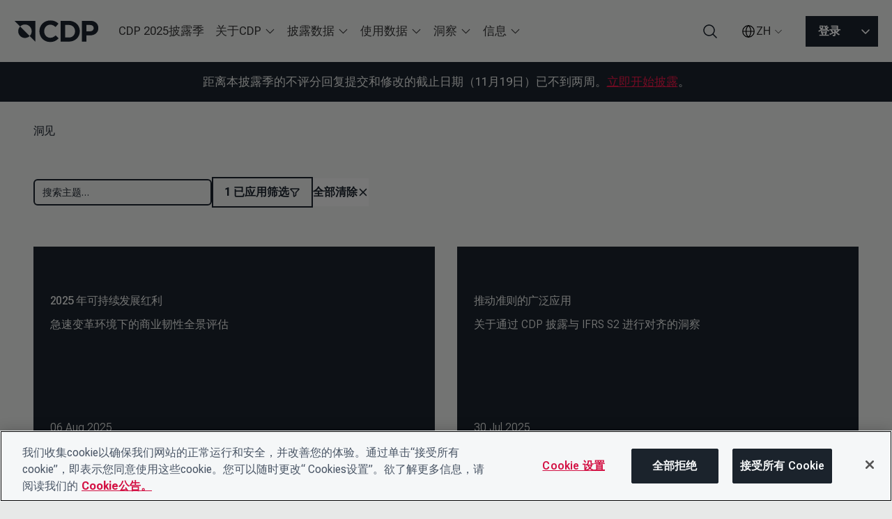

--- FILE ---
content_type: text/css; charset=UTF-8
request_url: https://cdp.net/_next/static/css/0f9fa275fb570121.css
body_size: 698
content:
@font-face{font-family:__Roboto_Flex_15a04f;font-style:normal;font-weight:100 1000;font-stretch:25% 151%;font-display:swap;src:url(/_next/static/media/8c97ead41a1e7eef-s.woff2) format("woff2");unicode-range:u+0460-052f,u+1c80-1c8a,u+20b4,u+2de0-2dff,u+a640-a69f,u+fe2e-fe2f}@font-face{font-family:__Roboto_Flex_15a04f;font-style:normal;font-weight:100 1000;font-stretch:25% 151%;font-display:swap;src:url(/_next/static/media/cf787c9e2578183d-s.woff2) format("woff2");unicode-range:u+0301,u+0400-045f,u+0490-0491,u+04b0-04b1,u+2116}@font-face{font-family:__Roboto_Flex_15a04f;font-style:normal;font-weight:100 1000;font-stretch:25% 151%;font-display:swap;src:url(/_next/static/media/621e6a3b89163e63-s.woff2) format("woff2");unicode-range:u+0370-0377,u+037a-037f,u+0384-038a,u+038c,u+038e-03a1,u+03a3-03ff}@font-face{font-family:__Roboto_Flex_15a04f;font-style:normal;font-weight:100 1000;font-stretch:25% 151%;font-display:swap;src:url(/_next/static/media/95c8521571b391f3-s.woff2) format("woff2");unicode-range:u+0102-0103,u+0110-0111,u+0128-0129,u+0168-0169,u+01a0-01a1,u+01af-01b0,u+0300-0301,u+0303-0304,u+0308-0309,u+0323,u+0329,u+1ea0-1ef9,u+20ab}@font-face{font-family:__Roboto_Flex_15a04f;font-style:normal;font-weight:100 1000;font-stretch:25% 151%;font-display:swap;src:url(/_next/static/media/c4990d551119a537-s.p.woff2) format("woff2");unicode-range:u+0100-02ba,u+02bd-02c5,u+02c7-02cc,u+02ce-02d7,u+02dd-02ff,u+0304,u+0308,u+0329,u+1d00-1dbf,u+1e00-1e9f,u+1ef2-1eff,u+2020,u+20a0-20ab,u+20ad-20c0,u+2113,u+2c60-2c7f,u+a720-a7ff}@font-face{font-family:__Roboto_Flex_15a04f;font-style:normal;font-weight:100 1000;font-stretch:25% 151%;font-display:swap;src:url(/_next/static/media/dc7d343122fac2d2-s.woff2) format("woff2");unicode-range:u+00??,u+0131,u+0152-0153,u+02bb-02bc,u+02c6,u+02da,u+02dc,u+0304,u+0308,u+0329,u+2000-206f,u+20ac,u+2122,u+2191,u+2193,u+2212,u+2215,u+feff,u+fffd}@font-face{font-family:__Roboto_Flex_Fallback_15a04f;src:local("Arial");ascent-override:93.28%;descent-override:24.55%;line-gap-override:0.00%;size-adjust:99.45%}.__className_15a04f{font-family:__Roboto_Flex_15a04f,__Roboto_Flex_Fallback_15a04f;font-style:normal}.__variable_15a04f{--font-roboto-flex:"__Roboto_Flex_15a04f","__Roboto_Flex_Fallback_15a04f"}

--- FILE ---
content_type: text/css; charset=UTF-8
request_url: https://cdp.net/_next/static/css/77d5837bcc24e502.css
body_size: 11517
content:
.rs-check-item,[type=checkbox]:checked{--tw-bg-opacity:1!important;background-color:rgb(255 255 255/var(--tw-bg-opacity,1))!important;--tw-text-opacity:1!important;color:rgb(27 35 44/var(--tw-text-opacity,1))!important}.rs-checkbox-checked .rs-checkbox-inner:before,.rs-checkbox-inner:before{--tw-border-opacity:1!important;border-color:rgb(27 35 44/var(--tw-border-opacity,1))!important}.rs-checkbox-checked .rs-checkbox-inner:before{--tw-bg-opacity:1!important;background-color:rgb(27 35 44/var(--tw-bg-opacity,1))!important}.rs-carousel-toolbar{display:none}.rs-carousel-content,.rs-carousel-slider-item{--tw-bg-opacity:1;background-color:rgb(231 233 232/var(--tw-bg-opacity,1))}.rs-nav-horizontal{position:static}.rs-nav-vertical{display:flex;height:100%;flex-direction:column}.rs-nav-default .rs-btn,.rs-nav-default .rs-nav-item{align-items:center}.rs-nav-default .rs-btn>:not([hidden])~:not([hidden]),.rs-nav-default .rs-nav-item>:not([hidden])~:not([hidden]){--tw-space-x-reverse:0;margin-right:calc(.25rem * var(--tw-space-x-reverse));margin-left:calc(.25rem * calc(1 - var(--tw-space-x-reverse)))}.rs-nav-default .rs-btn,.rs-nav-default .rs-nav-item{border-radius:0;background-color:transparent;padding:.75rem 1rem;font-size:clamp(1.2rem,.56cqi + 1.06rem,1.56rem);line-height:1.5}@media (min-width:768px){.rs-nav-default .rs-btn,.rs-nav-default .rs-nav-item{font-size:clamp(1rem,.38cqi + .9rem,1.25rem)}}.rs-nav-default .rs-btn:focus,.rs-nav-default .rs-nav-item:focus{--tw-shadow:0 2px 0 0 #000;--tw-shadow-colored:0 2px 0 0 var(--tw-shadow-color);box-shadow:var(--tw-ring-offset-shadow,0 0 #0000),var(--tw-ring-shadow,0 0 #0000),var(--tw-shadow);--tw-ring-offset-shadow:var(--tw-ring-inset) 0 0 0 var(--tw-ring-offset-width) var(--tw-ring-offset-color);--tw-ring-shadow:var(--tw-ring-inset) 0 0 0 calc(0px + var(--tw-ring-offset-width)) var(--tw-ring-color);box-shadow:var(--tw-ring-offset-shadow),var(--tw-ring-shadow),var(--tw-shadow,0 0 #0000)}.rs-btn:focus,.rs-nav-item:focus{outline-width:0;--tw-ring-offset-shadow:var(--tw-ring-inset) 0 0 0 var(--tw-ring-offset-width) var(--tw-ring-offset-color);--tw-ring-shadow:var(--tw-ring-inset) 0 0 0 calc(2px + var(--tw-ring-offset-width)) var(--tw-ring-color);box-shadow:var(--tw-ring-offset-shadow),var(--tw-ring-shadow),var(--tw-shadow,0 0 #0000);--tw-ring-opacity:1;--tw-ring-color:rgb(232 22 71/var(--tw-ring-opacity,1))}.rs-nav .rs-dropdown>.rs-dropdown-toggle{height:auto}.rs-dropdown-menu{z-index:20!important;width:100vw;min-width:100%;border-radius:0;--tw-border-opacity:1;border-color:rgb(199 201 200/var(--tw-border-opacity,1));--tw-bg-opacity:1!important;background-color:rgb(231 233 232/var(--tw-bg-opacity,1))!important;font-size:clamp(1rem,.38cqi + .9rem,1.25rem);--tw-shadow:0 0 #0000;--tw-shadow-colored:0 0 #0000;box-shadow:var(--tw-ring-offset-shadow,0 0 #0000),var(--tw-ring-shadow,0 0 #0000),var(--tw-shadow)}@media (min-width:768px){.rs-dropdown-menu{border-top-width:1px;--tw-shadow:0 25px 50px -12px rgba(0,0,0,.25);--tw-shadow-colored:0 25px 50px -12px var(--tw-shadow-color);box-shadow:var(--tw-ring-offset-shadow,0 0 #0000),var(--tw-ring-shadow,0 0 #0000),var(--tw-shadow)}}.rs-dropdown-item:active,.rs-dropdown-item:focus,.rs-dropdown-item:focus-visible,.rs-dropdown-item:hover{background-color:transparent;font-weight:700;--tw-text-opacity:1;color:rgb(27 35 44/var(--tw-text-opacity,1))}@media (min-width:768px){.rs-dropdown-item:active,.rs-dropdown-item:focus,.rs-dropdown-item:focus-visible,.rs-dropdown-item:hover{font-weight:300}}.rs-dropdown-item.rs-dropdown-item-active,.rs-dropdown-item.rs-dropdown-item-active:focus,.rs-dropdown-item.rs-dropdown-item-active:focus-visible,.rs-dropdown-item.rs-dropdown-item-active:hover{background-color:transparent;font-weight:700;--tw-text-opacity:1;color:rgb(27 35 44/var(--tw-text-opacity,1))}@media (min-width:768px){.rs-dropdown-item.rs-dropdown-item-active,.rs-dropdown-item.rs-dropdown-item-active:focus,.rs-dropdown-item.rs-dropdown-item-active:focus-visible,.rs-dropdown-item.rs-dropdown-item-active:hover{font-weight:300}}.rs-nav-item.rs-nav-item-active{font-weight:500;--tw-text-opacity:1;color:rgb(10 16 20/var(--tw-text-opacity,1))}.rs-sidenav-default{--tw-text-opacity:1;color:rgb(27 35 44/var(--tw-text-opacity,1))}.rs-sidenav-default,.rs-sidenav-item{background-color:transparent}.rs-sidenav-item:hover{--tw-bg-opacity:1;background-color:rgb(215 217 216/var(--tw-bg-opacity,1))}.rs-dropdown{position:static}.rs-dropdown:focus{border-bottom-width:2px;--tw-border-opacity:1;border-color:rgb(27 35 44/var(--tw-border-opacity,1))}.rs-dropdown .rs-btn{display:flex;width:100%;justify-content:space-between}.rs-input{--tw-bg-opacity:1!important;background-color:rgb(231 233 232/var(--tw-bg-opacity,1))!important}.rs-input::-moz-placeholder{--tw-text-opacity:1;color:rgb(27 35 44/var(--tw-text-opacity,1))}.rs-input::placeholder{--tw-text-opacity:1;color:rgb(27 35 44/var(--tw-text-opacity,1))}.rs-input:active,.rs-input:focus,.rs-input:hover{--tw-border-opacity:1!important;border-color:rgb(27 35 44/var(--tw-border-opacity,1))!important}.rs-input:focus{--tw-shadow:0 0 #0000!important;--tw-shadow-colored:0 0 #0000!important;box-shadow:var(--tw-ring-offset-shadow,0 0 #0000),var(--tw-ring-shadow,0 0 #0000),var(--tw-shadow)!important;--tw-ring-offset-shadow:var(--tw-ring-inset) 0 0 0 var(--tw-ring-offset-width) var(--tw-ring-offset-color)!important;--tw-ring-shadow:var(--tw-ring-inset) 0 0 0 calc(0px + var(--tw-ring-offset-width)) var(--tw-ring-color)!important;box-shadow:var(--tw-ring-offset-shadow),var(--tw-ring-shadow),var(--tw-shadow,0 0 #0000)!important}.rs-drawer .rs-drawer-header{margin-bottom:2rem}.rs-drawer .rs-drawer-header-close{display:none}.rs-drawer .rs-drawer-title{font-size:clamp(2.07rem,1.5cqi + 1.7rem,3.05rem);font-weight:300;line-height:1.25;letter-spacing:-.035em;text-wrap:balance}.rs-drawer .rs-dropdown-open .rs-dropdown-menu{position:static;margin-top:.5rem;margin-bottom:.5rem;background-color:transparent;padding-top:0;padding-bottom:0;--tw-shadow:0 0 #0000;--tw-shadow-colored:0 0 #0000;box-shadow:var(--tw-ring-offset-shadow,0 0 #0000),var(--tw-ring-shadow,0 0 #0000),var(--tw-shadow)}.rs-drawer .rs-dropdown-open .rs-dropdown-item{--tw-text-opacity:1;color:rgb(27 35 44/var(--tw-text-opacity,1))}.rs-drawer .rs-dropdown-open .rs-dropdown-item:focus,.rs-drawer .rs-dropdown-open .rs-dropdown-item:hover{--tw-bg-opacity:1;background-color:rgb(199 201 200/var(--tw-bg-opacity,1))}.rs-drawer.rs-drawer-sm{width:100%}@media (min-width:768px){.rs-drawer.rs-drawer-sm{width:600px}}.rs-picker-check .rs-picker-toggle,.rs-picker-select .rs-picker-toggle{--tw-bg-opacity:1!important;background-color:rgb(199 201 200/var(--tw-bg-opacity,1))!important;padding-top:.75rem!important;padding-bottom:.75rem!important;padding-left:.75rem!important}.rs-picker-check .rs-picker-toggle:active,.rs-picker-check .rs-picker-toggle:focus,.rs-picker-check .rs-picker-toggle:hover,.rs-picker-select .rs-picker-toggle:active,.rs-picker-select .rs-picker-toggle:focus,.rs-picker-select .rs-picker-toggle:hover{--tw-border-opacity:1!important;border-color:rgb(27 35 44/var(--tw-border-opacity,1))!important}.rs-picker-check .rs-picker-toggle:focus,.rs-picker-select .rs-picker-toggle:focus{--tw-shadow:0 0 #0000!important;--tw-shadow-colored:0 0 #0000!important;box-shadow:var(--tw-ring-offset-shadow,0 0 #0000),var(--tw-ring-shadow,0 0 #0000),var(--tw-shadow)!important;--tw-ring-offset-shadow:var(--tw-ring-inset) 0 0 0 var(--tw-ring-offset-width) var(--tw-ring-offset-color)!important;--tw-ring-shadow:var(--tw-ring-inset) 0 0 0 calc(0px + var(--tw-ring-offset-width)) var(--tw-ring-color)!important;box-shadow:var(--tw-ring-offset-shadow),var(--tw-ring-shadow),var(--tw-shadow,0 0 #0000)!important}.rs-picker-check .rs-picker-toggle-placeholder,.rs-picker-select .rs-picker-toggle-placeholder{font-weight:500;--tw-text-opacity:1;color:rgb(27 35 44/var(--tw-text-opacity,1))}.rs-picker-check .rs-picker-toggle-active,.rs-picker-select .rs-picker-toggle-active{--tw-border-opacity:1!important;border-color:rgb(27 35 44/var(--tw-border-opacity,1))!important;--tw-shadow:0 0 #0000;--tw-shadow-colored:0 0 #0000;box-shadow:var(--tw-ring-offset-shadow,0 0 #0000),var(--tw-ring-shadow,0 0 #0000),var(--tw-shadow)}.rs-picker-check .rs-picker-toggle-value,.rs-picker-select .rs-picker-toggle-value{--tw-text-opacity:1!important;color:rgb(27 35 44/var(--tw-text-opacity,1))!important}.rs-picker-check .rs-picker-caret-icon,.rs-picker-select .rs-picker-caret-icon{top:.75rem!important}.rs-picker-select .rs-picker-toggle{font-size:clamp(.83rem,.26cqi + .77rem,1rem)!important}.rs-picker-select-menu .rs-picker-select-menu-item:hover{background-color:rgb(231 233 232/var(--tw-bg-opacity,1))!important}.rs-picker-select-menu .rs-picker-select-menu-item:hover,.rs-picker-select-menu-item-active{--tw-bg-opacity:1!important;--tw-text-opacity:1!important;color:rgb(27 35 44/var(--tw-text-opacity,1))!important}.rs-picker-select-menu-item-active{background-color:rgb(255 255 255/var(--tw-bg-opacity,1))!important}.rs-check-item:hover{font-weight:700}.rs-picker-check .rs-picker-toggle{--tw-bg-opacity:1!important;background-color:rgb(199 201 200/var(--tw-bg-opacity,1))!important;padding-top:.75rem!important;padding-bottom:.75rem!important;padding-left:.75rem!important}.rs-picker-check .rs-picker-toggle:active,.rs-picker-check .rs-picker-toggle:focus,.rs-picker-check .rs-picker-toggle:hover{--tw-border-opacity:1!important;border-color:rgb(27 35 44/var(--tw-border-opacity,1))!important}.rs-picker-check .rs-picker-toggle:focus{--tw-shadow:0 0 #0000!important;--tw-shadow-colored:0 0 #0000!important;box-shadow:var(--tw-ring-offset-shadow,0 0 #0000),var(--tw-ring-shadow,0 0 #0000),var(--tw-shadow)!important;--tw-ring-offset-shadow:var(--tw-ring-inset) 0 0 0 var(--tw-ring-offset-width) var(--tw-ring-offset-color)!important;--tw-ring-shadow:var(--tw-ring-inset) 0 0 0 calc(0px + var(--tw-ring-offset-width)) var(--tw-ring-color)!important;box-shadow:var(--tw-ring-offset-shadow),var(--tw-ring-shadow),var(--tw-shadow,0 0 #0000)!important}.rs-picker-check .rs-picker-toggle-placeholder{font-size:clamp(.83rem,.26cqi + .77rem,1rem);font-weight:500;--tw-text-opacity:1;color:rgb(27 35 44/var(--tw-text-opacity,1))}.rs-picker-check .rs-picker-toggle-active{--tw-border-opacity:1!important;border-color:rgb(27 35 44/var(--tw-border-opacity,1))!important;--tw-shadow:0 0 #0000;--tw-shadow-colored:0 0 #0000;box-shadow:var(--tw-ring-offset-shadow,0 0 #0000),var(--tw-ring-shadow,0 0 #0000),var(--tw-shadow)}.rs-picker-check .rs-picker-toggle-value{--tw-text-opacity:1!important;color:rgb(27 35 44/var(--tw-text-opacity,1))!important}.rs-picker-check .rs-picker-caret-icon{top:.75rem!important}.rs-input-group-focus{--tw-border-opacity:1!important;border-color:rgb(27 35 44/var(--tw-border-opacity,1))!important;--tw-shadow:0 0 #0000!important;--tw-shadow-colored:0 0 #0000!important;box-shadow:var(--tw-ring-offset-shadow,0 0 #0000),var(--tw-ring-shadow,0 0 #0000),var(--tw-shadow)!important;outline:2px solid transparent!important;outline-offset:2px!important}.rs-drawer-body,.rs-drawer-header{padding:0}.rs-drawer-content{--tw-bg-opacity:1;background-color:rgb(231 233 232/var(--tw-bg-opacity,1));padding:1rem}@media (min-width:768px){.rs-drawer-content{padding:2rem}}.rs-drawer-wrapper .rs-input-group,.rs-drawer-wrapper .rs-search-box-input{border-radius:.25rem;--tw-border-opacity:1!important;border-color:rgb(27 35 44/var(--tw-border-opacity,1))!important}.rs-drawer-wrapper .rs-input-group:focus,.rs-drawer-wrapper .rs-search-box-input:focus{--tw-border-opacity:1!important;border-color:rgb(27 35 44/var(--tw-border-opacity,1))!important;--tw-ring-offset-shadow:var(--tw-ring-inset) 0 0 0 var(--tw-ring-offset-width) var(--tw-ring-offset-color)!important;--tw-ring-shadow:var(--tw-ring-inset) 0 0 0 calc(0px + var(--tw-ring-offset-width)) var(--tw-ring-color)!important;box-shadow:var(--tw-ring-offset-shadow),var(--tw-ring-shadow),var(--tw-shadow,0 0 #0000)!important}.rs-drawer-wrapper .rs-input-group:active,.rs-drawer-wrapper .rs-search-box-input:active{--tw-border-opacity:1!important;border-color:rgb(27 35 44/var(--tw-border-opacity,1))!important}.rs-panel-btn{padding:0 0 0 .75rem}.rs-panel-btn:active,.rs-panel-btn:focus,.rs-panel-btn:hover{--tw-bg-opacity:1;background-color:rgb(249 250 251/var(--tw-bg-opacity,1))}.container-dark .rs-panel-btn:active,.container-dark .rs-panel-btn:focus,.container-dark .rs-panel-btn:hover{--tw-bg-opacity:1;background-color:rgb(18 26 36/var(--tw-bg-opacity,1))}.rs-panel-body-collapse{margin-top:.75rem}.rs-panel-collapsible>.rs-panel-header{padding:0}.rs-panel-body{padding-bottom:1rem;padding-left:0;padding-right:0}.rs-panel-group>.rs-panel.rs-panel-collapsible{position:relative;border-radius:0;border-width:0 0 1px!important;border-style:solid!important}.container-light .rs-panel-group>.rs-panel.rs-panel-collapsible{--tw-border-opacity:1!important;border-color:rgb(199 201 200/var(--tw-border-opacity,1))!important}.container-dark .rs-panel-group>.rs-panel.rs-panel-collapsible{--tw-border-opacity:1!important;border-color:rgb(45 55 72/var(--tw-border-opacity,1))!important}.rs-panel-collapsible:before{border-width:0!important}.rs-panel-btn-icon{display:none}.rs-modal-content{padding:0}.map-popover.rs-popover[class*=placement-top]{border-bottom-width:4px;--tw-border-opacity:1;border-color:rgb(232 22 71/var(--tw-border-opacity,1))}.map-popover.rs-popover[class*=placement-bottom]{border-top-width:4px;--tw-border-opacity:1;border-color:rgb(232 22 71/var(--tw-border-opacity,1))}.map-popover.rs-popover[class*=placement-left]{border-right-width:4px;--tw-border-opacity:1;border-color:rgb(232 22 71/var(--tw-border-opacity,1))}.map-popover.rs-popover[class*=placement-right]{border-left-width:4px;--tw-border-opacity:1;border-color:rgb(232 22 71/var(--tw-border-opacity,1))}.map-popover.rs-popover[class*=placement-top]>.rs-popover-arrow:after{--tw-border-opacity:1;border-top-color:rgb(232 22 71/var(--tw-border-opacity,1))}.map-popover.rs-popover[class*=placement-bottom]>.rs-popover-arrow:after{--tw-border-opacity:1;border-bottom-color:rgb(232 22 71/var(--tw-border-opacity,1))}.map-popover.rs-popover[class*=placement-left]>.rs-popover-arrow:after{--tw-border-opacity:1;border-left-color:rgb(232 22 71/var(--tw-border-opacity,1))}.map-popover.rs-popover[class*=placement-right]>.rs-popover-arrow:after{--tw-border-opacity:1;border-right-color:rgb(232 22 71/var(--tw-border-opacity,1))}.map-popover.rs-popover[class*=placement-top]>.rs-popover-arrow{bottom:-10px}.map-popover.rs-popover[class*=placement-bottom]>.rs-popover-arrow{top:-10px}.map-popover.rs-popover[class*=placement-left]>.rs-popover-arrow{right:-10px}.map-popover.rs-popover[class*=placement-right]>.rs-popover-arrow{left:-10px}.container-dark .rs-nav-item{--tw-text-opacity:1;color:rgb(231 233 232/var(--tw-text-opacity,1))}.container-dark .rs-nav-item:hover{--tw-bg-opacity:1;background-color:rgb(10 16 20/var(--tw-bg-opacity,1))}.container-light .rs-nav-item{--tw-text-opacity:1;color:rgb(27 35 44/var(--tw-text-opacity,1))}.container-light .rs-nav-item:hover{--tw-bg-opacity:1;background-color:rgb(215 217 216/var(--tw-bg-opacity,1))}.rs-nav-item.rs-nav-item-active{--tw-text-opacity:1!important;color:rgb(232 22 71/var(--tw-text-opacity,1))!important;text-decoration-line:underline;text-underline-offset:12px}.rs-tag{--tw-bg-opacity:1;background-color:rgb(255 255 255/var(--tw-bg-opacity,1));padding:.25rem .5rem;font-size:clamp(.83rem,.26cqi + .77rem,1rem);--tw-text-opacity:1;color:rgb(27 35 44/var(--tw-text-opacity,1))}*,:after,:before{--tw-border-spacing-x:0;--tw-border-spacing-y:0;--tw-translate-x:0;--tw-translate-y:0;--tw-rotate:0;--tw-skew-x:0;--tw-skew-y:0;--tw-scale-x:1;--tw-scale-y:1;--tw-pan-x: ;--tw-pan-y: ;--tw-pinch-zoom: ;--tw-scroll-snap-strictness:proximity;--tw-gradient-from-position: ;--tw-gradient-via-position: ;--tw-gradient-to-position: ;--tw-ordinal: ;--tw-slashed-zero: ;--tw-numeric-figure: ;--tw-numeric-spacing: ;--tw-numeric-fraction: ;--tw-ring-inset: ;--tw-ring-offset-width:0px;--tw-ring-offset-color:#fff;--tw-ring-color:rgba(0,166,255,.5);--tw-ring-offset-shadow:0 0 #0000;--tw-ring-shadow:0 0 #0000;--tw-shadow:0 0 #0000;--tw-shadow-colored:0 0 #0000;--tw-blur: ;--tw-brightness: ;--tw-contrast: ;--tw-grayscale: ;--tw-hue-rotate: ;--tw-invert: ;--tw-saturate: ;--tw-sepia: ;--tw-drop-shadow: ;--tw-backdrop-blur: ;--tw-backdrop-brightness: ;--tw-backdrop-contrast: ;--tw-backdrop-grayscale: ;--tw-backdrop-hue-rotate: ;--tw-backdrop-invert: ;--tw-backdrop-opacity: ;--tw-backdrop-saturate: ;--tw-backdrop-sepia: ;--tw-contain-size: ;--tw-contain-layout: ;--tw-contain-paint: ;--tw-contain-style: }::backdrop{--tw-border-spacing-x:0;--tw-border-spacing-y:0;--tw-translate-x:0;--tw-translate-y:0;--tw-rotate:0;--tw-skew-x:0;--tw-skew-y:0;--tw-scale-x:1;--tw-scale-y:1;--tw-pan-x: ;--tw-pan-y: ;--tw-pinch-zoom: ;--tw-scroll-snap-strictness:proximity;--tw-gradient-from-position: ;--tw-gradient-via-position: ;--tw-gradient-to-position: ;--tw-ordinal: ;--tw-slashed-zero: ;--tw-numeric-figure: ;--tw-numeric-spacing: ;--tw-numeric-fraction: ;--tw-ring-inset: ;--tw-ring-offset-width:0px;--tw-ring-offset-color:#fff;--tw-ring-color:rgba(0,166,255,.5);--tw-ring-offset-shadow:0 0 #0000;--tw-ring-shadow:0 0 #0000;--tw-shadow:0 0 #0000;--tw-shadow-colored:0 0 #0000;--tw-blur: ;--tw-brightness: ;--tw-contrast: ;--tw-grayscale: ;--tw-hue-rotate: ;--tw-invert: ;--tw-saturate: ;--tw-sepia: ;--tw-drop-shadow: ;--tw-backdrop-blur: ;--tw-backdrop-brightness: ;--tw-backdrop-contrast: ;--tw-backdrop-grayscale: ;--tw-backdrop-hue-rotate: ;--tw-backdrop-invert: ;--tw-backdrop-opacity: ;--tw-backdrop-saturate: ;--tw-backdrop-sepia: ;--tw-contain-size: ;--tw-contain-layout: ;--tw-contain-paint: ;--tw-contain-style: }/*
! tailwindcss v3.4.17 | MIT License | https://tailwindcss.com
*/*,:after,:before{box-sizing:border-box;border:0 solid}:after,:before{--tw-content:""}:host,html{line-height:1.5;-webkit-text-size-adjust:100%;-moz-tab-size:4;-o-tab-size:4;tab-size:4;font-family:var(--font-roboto-flex),Helvetica Neue,Helvetica,Arial,sans-serif;font-feature-settings:normal;font-variation-settings:normal;-webkit-tap-highlight-color:transparent}body{margin:0;line-height:inherit}hr{height:0;color:inherit;border-top-width:1px}abbr:where([title]){-webkit-text-decoration:underline dotted;text-decoration:underline dotted}h1,h2,h3,h4,h5,h6{font-size:inherit;font-weight:inherit}a{color:inherit;text-decoration:inherit}b,strong{font-weight:bolder}code,kbd,pre,samp{font-family:ui-monospace,SFMono-Regular,Menlo,Monaco,Consolas,Liberation Mono,Courier New,monospace;font-feature-settings:normal;font-variation-settings:normal;font-size:1em}small{font-size:80%}sub,sup{font-size:75%;line-height:0;position:relative;vertical-align:baseline}sub{bottom:-.25em}sup{top:-.5em}table{text-indent:0;border-color:inherit;border-collapse:collapse}button,input,optgroup,select,textarea{font-family:inherit;font-feature-settings:inherit;font-variation-settings:inherit;font-size:100%;font-weight:inherit;line-height:inherit;letter-spacing:inherit;color:inherit;margin:0;padding:0}button,select{text-transform:none}button,input:where([type=button]),input:where([type=reset]),input:where([type=submit]){-webkit-appearance:button;background-color:transparent;background-image:none}:-moz-focusring{outline:auto}:-moz-ui-invalid{box-shadow:none}progress{vertical-align:baseline}::-webkit-inner-spin-button,::-webkit-outer-spin-button{height:auto}[type=search]{-webkit-appearance:textfield;outline-offset:-2px}::-webkit-search-decoration{-webkit-appearance:none}::-webkit-file-upload-button{-webkit-appearance:button;font:inherit}summary{display:list-item}blockquote,dd,dl,figure,h1,h2,h3,h4,h5,h6,hr,p,pre{margin:0}fieldset{margin:0}fieldset,legend{padding:0}menu,ol,ul{list-style:none;margin:0;padding:0}dialog{padding:0}textarea{resize:vertical}input::-moz-placeholder,textarea::-moz-placeholder{color:#9ca3af}input::placeholder,textarea::placeholder{color:#9ca3af}[role=button],button{cursor:pointer}:disabled{cursor:default}audio,canvas,embed,iframe,img,object,svg,video{display:block;vertical-align:middle}img,video{max-width:100%;height:auto}[hidden]:where(:not([hidden=until-found])){display:none}[multiple],[type=date],[type=datetime-local],[type=email],[type=month],[type=number],[type=password],[type=search],[type=tel],[type=text],[type=time],[type=url],[type=week],input:where(:not([type])),select,textarea{-webkit-appearance:none;-moz-appearance:none;appearance:none;background-color:#fff;border-color:#6b7280;border-width:1px;border-radius:0;padding:.5rem .75rem;font-size:1rem;line-height:1.5rem;--tw-shadow:0 0 #0000}[multiple]:focus,[type=date]:focus,[type=datetime-local]:focus,[type=email]:focus,[type=month]:focus,[type=number]:focus,[type=password]:focus,[type=search]:focus,[type=tel]:focus,[type=text]:focus,[type=time]:focus,[type=url]:focus,[type=week]:focus,input:where(:not([type])):focus,select:focus,textarea:focus{outline:2px solid transparent;outline-offset:2px;--tw-ring-inset:var(--tw-empty,/*!*/ /*!*/);--tw-ring-offset-width:0px;--tw-ring-offset-color:#fff;--tw-ring-color:#0082c7;--tw-ring-offset-shadow:var(--tw-ring-inset) 0 0 0 var(--tw-ring-offset-width) var(--tw-ring-offset-color);--tw-ring-shadow:var(--tw-ring-inset) 0 0 0 calc(1px + var(--tw-ring-offset-width)) var(--tw-ring-color);box-shadow:var(--tw-ring-offset-shadow),var(--tw-ring-shadow),var(--tw-shadow);border-color:#0082c7}input::-moz-placeholder,textarea::-moz-placeholder{color:#6b7280;opacity:1}input::placeholder,textarea::placeholder{color:#6b7280;opacity:1}::-webkit-datetime-edit-fields-wrapper{padding:0}::-webkit-date-and-time-value{min-height:1.5em;text-align:inherit}::-webkit-datetime-edit{display:inline-flex}::-webkit-datetime-edit,::-webkit-datetime-edit-day-field,::-webkit-datetime-edit-hour-field,::-webkit-datetime-edit-meridiem-field,::-webkit-datetime-edit-millisecond-field,::-webkit-datetime-edit-minute-field,::-webkit-datetime-edit-month-field,::-webkit-datetime-edit-second-field,::-webkit-datetime-edit-year-field{padding-top:0;padding-bottom:0}select{background-image:url("data:image/svg+xml,%3csvg xmlns='http://www.w3.org/2000/svg' fill='none' viewBox='0 0 20 20'%3e%3cpath stroke='%236b7280' stroke-linecap='round' stroke-linejoin='round' stroke-width='1.5' d='M6 8l4 4 4-4'/%3e%3c/svg%3e");background-position:right .5rem center;background-repeat:no-repeat;background-size:1.5em 1.5em;padding-right:2.5rem;-webkit-print-color-adjust:exact;print-color-adjust:exact}[multiple],[size]:where(select:not([size="1"])){background-image:none;background-position:0 0;background-repeat:unset;background-size:initial;padding-right:.75rem;-webkit-print-color-adjust:unset;print-color-adjust:unset}[type=checkbox],[type=radio]{-webkit-appearance:none;-moz-appearance:none;appearance:none;padding:0;-webkit-print-color-adjust:exact;print-color-adjust:exact;display:inline-block;vertical-align:middle;background-origin:border-box;-webkit-user-select:none;-moz-user-select:none;user-select:none;flex-shrink:0;height:1rem;width:1rem;color:#0082c7;background-color:#fff;border-color:#6b7280;border-width:1px;--tw-shadow:0 0 #0000}[type=checkbox]{border-radius:0}[type=radio]{border-radius:100%}[type=checkbox]:focus,[type=radio]:focus{outline:2px solid transparent;outline-offset:2px;--tw-ring-inset:var(--tw-empty,/*!*/ /*!*/);--tw-ring-offset-width:2px;--tw-ring-offset-color:#fff;--tw-ring-color:#0082c7;--tw-ring-offset-shadow:var(--tw-ring-inset) 0 0 0 var(--tw-ring-offset-width) var(--tw-ring-offset-color);--tw-ring-shadow:var(--tw-ring-inset) 0 0 0 calc(2px + var(--tw-ring-offset-width)) var(--tw-ring-color);box-shadow:var(--tw-ring-offset-shadow),var(--tw-ring-shadow),var(--tw-shadow)}[type=checkbox]:checked,[type=radio]:checked{border-color:transparent;background-color:currentColor;background-size:100% 100%;background-position:50%;background-repeat:no-repeat}[type=checkbox]:checked{background-image:url("data:image/svg+xml,%3csvg viewBox='0 0 16 16' fill='white' xmlns='http://www.w3.org/2000/svg'%3e%3cpath d='M12.207 4.793a1 1 0 010 1.414l-5 5a1 1 0 01-1.414 0l-2-2a1 1 0 011.414-1.414L6.5 9.086l4.293-4.293a1 1 0 011.414 0z'/%3e%3c/svg%3e")}@media (forced-colors:active){[type=checkbox]:checked{-webkit-appearance:auto;-moz-appearance:auto;appearance:auto}}[type=radio]:checked{background-image:url("data:image/svg+xml,%3csvg viewBox='0 0 16 16' fill='white' xmlns='http://www.w3.org/2000/svg'%3e%3ccircle cx='8' cy='8' r='3'/%3e%3c/svg%3e")}@media (forced-colors:active){[type=radio]:checked{-webkit-appearance:auto;-moz-appearance:auto;appearance:auto}}[type=checkbox]:checked:focus,[type=checkbox]:checked:hover,[type=radio]:checked:focus,[type=radio]:checked:hover{border-color:transparent;background-color:currentColor}[type=checkbox]:indeterminate{background-image:url("data:image/svg+xml,%3csvg xmlns='http://www.w3.org/2000/svg' fill='none' viewBox='0 0 16 16'%3e%3cpath stroke='white' stroke-linecap='round' stroke-linejoin='round' stroke-width='2' d='M4 8h8'/%3e%3c/svg%3e");border-color:transparent;background-color:currentColor;background-size:100% 100%;background-position:50%;background-repeat:no-repeat}@media (forced-colors:active){[type=checkbox]:indeterminate{-webkit-appearance:auto;-moz-appearance:auto;appearance:auto}}[type=checkbox]:indeterminate:focus,[type=checkbox]:indeterminate:hover{border-color:transparent;background-color:currentColor}[type=file]{background:unset;border-color:inherit;border-width:0;border-radius:0;padding:0;font-size:unset;line-height:inherit}[type=file]:focus{outline:1px solid ButtonText;outline:1px auto -webkit-focus-ring-color}input[type=search]::-webkit-search-cancel-button{-webkit-appearance:none;display:none}html{font-optical-sizing:auto;font-style:normal;font-variation-settings:"slnt" 0,"wdth" 80}.container{width:100%}@media (min-width:640px){.container{max-width:640px}}@media (min-width:768px){.container{max-width:768px}}@media (min-width:1024px){.container{max-width:1024px}}@media (min-width:1180px){.container{max-width:1180px}}@media (min-width:1300px){.container{max-width:1300px}}@media (min-width:1536px){.container{max-width:1536px}}body{--tw-bg-opacity:1;background-color:rgb(231 233 232/var(--tw-bg-opacity,1));--tw-text-opacity:1;color:rgb(27 35 44/var(--tw-text-opacity,1));-webkit-font-smoothing:antialiased;-moz-osx-font-smoothing:grayscale}body ::-moz-selection{--tw-bg-opacity:1;background-color:rgb(232 22 71/var(--tw-bg-opacity,1));--tw-text-opacity:1;color:rgb(255 255 255/var(--tw-text-opacity,1))}body ::selection{--tw-bg-opacity:1;background-color:rgb(232 22 71/var(--tw-bg-opacity,1));--tw-text-opacity:1;color:rgb(255 255 255/var(--tw-text-opacity,1))}body::-moz-selection{--tw-bg-opacity:1;background-color:rgb(232 22 71/var(--tw-bg-opacity,1));--tw-text-opacity:1;color:rgb(255 255 255/var(--tw-text-opacity,1))}body::selection{--tw-bg-opacity:1;background-color:rgb(232 22 71/var(--tw-bg-opacity,1));--tw-text-opacity:1;color:rgb(255 255 255/var(--tw-text-opacity,1))}.h1,.h2,.h3,.h4,.h5,.h6,h1,h2,h3,h4,h5,h6{font-weight:300;line-height:1.25;letter-spacing:-.035em;text-wrap:balance}.h1,h1{margin-bottom:2rem;font-size:clamp(2.99rem,2.74cqi + 2.3rem,4.77rem)}.h2,h2{margin-bottom:1.75rem;font-size:clamp(2.49rem,2.04cqi + 1.98rem,3.81rem)}.h3,h3{margin-bottom:1.5rem;font-size:clamp(2.07rem,1.5cqi + 1.7rem,3.05rem)}.h4,h4{margin-bottom:1.25rem;font-size:clamp(1.73rem,1.1cqi + 1.45rem,2.44rem)}.h5,h5{margin-bottom:1rem;font-size:clamp(1.44rem,.79cqi + 1.24rem,1.95rem)}.h6,h6{margin-bottom:.75rem;font-size:clamp(1.2rem,.56cqi + 1.06rem,1.56rem)}.subheading{margin-bottom:.5rem;font-size:clamp(.83rem,.26cqi + .77rem,1rem);font-weight:500;text-transform:uppercase;letter-spacing:.03em}.highlight--red{background-color:rgb(232 22 71/var(--tw-bg-opacity,1));color:rgb(255 255 255/var(--tw-text-opacity,1))}.highlight--green,.highlight--red{--tw-bg-opacity:1;padding-left:.25rem;padding-right:.25rem;font-style:normal;--tw-text-opacity:1}.highlight--green{background-color:rgb(0 255 74/var(--tw-bg-opacity,1));color:rgb(0 0 0/var(--tw-text-opacity,1))}.highlight--blue{background-color:rgb(0 166 255/var(--tw-bg-opacity,1))}.highlight--blue,.highlight--orange{--tw-bg-opacity:1;padding-left:.25rem;padding-right:.25rem;font-style:normal;--tw-text-opacity:1;color:rgb(255 255 255/var(--tw-text-opacity,1))}.highlight--orange{background-color:rgb(255 69 0/var(--tw-bg-opacity,1))}.wysiwyg{font-size:clamp(1rem,.38cqi + .9rem,1.25rem)}.wysiwyg p{margin-bottom:.75rem}.wysiwyg p:empty{display:none}.wysiwyg a:not(.button){--tw-text-opacity:1;color:rgb(232 22 71/var(--tw-text-opacity,1));text-decoration-line:underline;text-underline-offset:2px;transition-property:all;transition-timing-function:cubic-bezier(.4,0,.2,1);transition-duration:.15s}.wysiwyg a:not(.button):hover{--tw-text-opacity:1;color:rgb(161 38 56/var(--tw-text-opacity,1));text-underline-offset:6px}.wysiwyg u{text-underline-offset:2px}.wysiwyg b,.wysiwyg strong{font-weight:600}.wysiwyg ul{list-style-type:disc}.wysiwyg ol,.wysiwyg ul{margin-bottom:1.5rem;list-style-position:outside;padding-left:1.5rem}.wysiwyg ol{list-style-type:decimal}.wysiwyg ol li,.wysiwyg ul li{margin-bottom:.5rem}.wysiwyg .button{margin-right:1rem;margin-top:1rem}.wysiwyg table{width:100%;table-layout:auto}.wysiwyg td,.wysiwyg th{border-width:1px;padding:1rem;text-align:left;vertical-align:top}.container-dark .wysiwyg td,.container-dark .wysiwyg th,.wysiwyg td,.wysiwyg th{--tw-border-opacity:1;border-color:rgb(45 55 72/var(--tw-border-opacity,1))}.wysiwyg th{--tw-bg-opacity:1;background-color:rgb(215 217 216/var(--tw-bg-opacity,1));font-weight:600}.container-dark .wysiwyg th{--tw-bg-opacity:1;background-color:rgb(18 26 36/var(--tw-bg-opacity,1))}.wysiwyg form+p:empty,.wysiwyg table+p:empty{margin-bottom:0;height:0}.wysiwyg>:last-child{margin-bottom:0!important}.external-embed iframe{width:100%}.external-embed [data-form-api-url] *{font-family:var(--font-roboto-flex),Helvetica Neue,Helvetica,Arial,sans-serif;font-size:clamp(1rem,.38cqi + .9rem,1.25rem)}.external-embed [data-form-api-url] [data-layout=true]{margin:0!important}.external-embed [data-form-api-url] a{text-decoration-line:underline;text-underline-offset:2px;transition-property:all;transition-timing-function:cubic-bezier(.4,0,.2,1);transition-duration:.15s}.external-embed [data-form-api-url] a,.external-embed [data-form-api-url] a span{--tw-text-opacity:1!important;color:rgb(232 22 71/var(--tw-text-opacity,1))!important}.external-embed [data-form-api-url] a:hover{text-underline-offset:6px}.external-embed [data-form-api-url] a:hover,.external-embed [data-form-api-url] a:hover span{--tw-text-opacity:1!important;color:rgb(161 38 56/var(--tw-text-opacity,1))!important}.external-embed [data-form-api-url] u{text-decoration-line:none!important}.external-embed [data-form-api-url] .dateTimeFormFieldBlock,.external-embed [data-form-api-url] .lookupFormFieldBlock,.external-embed [data-form-api-url] .multiOptionSetFormFieldBlock,.external-embed [data-form-api-url] .optionSetFormFieldBlock,.external-embed [data-form-api-url] .textFormFieldBlock,.external-embed [data-form-api-url] .twoOptionFormFieldBlock{gap:0;padding:0}.external-embed [data-form-api-url] input[type=date],.external-embed [data-form-api-url] input[type=email],.external-embed [data-form-api-url] input[type=number],.external-embed [data-form-api-url] input[type=password],.external-embed [data-form-api-url] input[type=tel],.external-embed [data-form-api-url] input[type=text]{margin-bottom:1.5rem;width:100%;border-radius:0;border-width:1px;--tw-border-opacity:1;border-color:rgb(45 55 72/var(--tw-border-opacity,1));background-color:transparent;padding:.75rem;font-size:clamp(1rem,.38cqi + .9rem,1.25rem)}.external-embed [data-form-api-url] input[type=date]:focus,.external-embed [data-form-api-url] input[type=date]:focus-visible,.external-embed [data-form-api-url] input[type=email]:focus,.external-embed [data-form-api-url] input[type=email]:focus-visible,.external-embed [data-form-api-url] input[type=number]:focus,.external-embed [data-form-api-url] input[type=number]:focus-visible,.external-embed [data-form-api-url] input[type=password]:focus,.external-embed [data-form-api-url] input[type=password]:focus-visible,.external-embed [data-form-api-url] input[type=tel]:focus,.external-embed [data-form-api-url] input[type=tel]:focus-visible,.external-embed [data-form-api-url] input[type=text]:focus,.external-embed [data-form-api-url] input[type=text]:focus-visible{--tw-ring-offset-shadow:var(--tw-ring-inset) 0 0 0 var(--tw-ring-offset-width) var(--tw-ring-offset-color);--tw-ring-shadow:var(--tw-ring-inset) 0 0 0 calc(2px + var(--tw-ring-offset-width)) var(--tw-ring-color);box-shadow:var(--tw-ring-offset-shadow),var(--tw-ring-shadow),var(--tw-shadow,0 0 #0000);--tw-ring-opacity:1;--tw-ring-color:rgb(232 22 71/var(--tw-ring-opacity,1));--tw-ring-offset-width:2px;--tw-ring-offset-color:#e7e9e8}.external-embed [data-form-api-url] input[type=date]::-moz-placeholder,.external-embed [data-form-api-url] input[type=email]::-moz-placeholder,.external-embed [data-form-api-url] input[type=number]::-moz-placeholder,.external-embed [data-form-api-url] input[type=password]::-moz-placeholder,.external-embed [data-form-api-url] input[type=tel]::-moz-placeholder,.external-embed [data-form-api-url] input[type=text]::-moz-placeholder{--tw-text-opacity:1;color:rgb(27 35 44/var(--tw-text-opacity,1));opacity:.3}.external-embed [data-form-api-url] input[type=date]::placeholder,.external-embed [data-form-api-url] input[type=email]::placeholder,.external-embed [data-form-api-url] input[type=number]::placeholder,.external-embed [data-form-api-url] input[type=password]::placeholder,.external-embed [data-form-api-url] input[type=tel]::placeholder,.external-embed [data-form-api-url] input[type=text]::placeholder{--tw-text-opacity:1;color:rgb(27 35 44/var(--tw-text-opacity,1));opacity:.3}.external-embed [data-form-api-url] input[type=checkbox]{height:1.5rem;width:1.5rem;border-radius:0;border-width:1px;--tw-border-opacity:1;border-color:rgb(45 55 72/var(--tw-border-opacity,1));background-color:transparent}.external-embed [data-form-api-url] input[type=checkbox]:focus,.external-embed [data-form-api-url] input[type=checkbox]:focus-visible{--tw-ring-offset-shadow:var(--tw-ring-inset) 0 0 0 var(--tw-ring-offset-width) var(--tw-ring-offset-color);--tw-ring-shadow:var(--tw-ring-inset) 0 0 0 calc(2px + var(--tw-ring-offset-width)) var(--tw-ring-color);box-shadow:var(--tw-ring-offset-shadow),var(--tw-ring-shadow),var(--tw-shadow,0 0 #0000);--tw-ring-opacity:1;--tw-ring-color:rgb(232 22 71/var(--tw-ring-opacity,1));--tw-ring-offset-color:#e7e9e8}.external-embed [data-form-api-url] input[type=checkbox]:checked{--tw-border-opacity:1;border-color:rgb(232 22 71/var(--tw-border-opacity,1));--tw-bg-opacity:1!important;background-color:rgb(232 22 71/var(--tw-bg-opacity,1))!important}.external-embed [data-form-api-url] select{margin-bottom:1.5rem;width:100%;border-radius:0;border-width:1px;--tw-border-opacity:1;border-color:rgb(45 55 72/var(--tw-border-opacity,1));background-color:transparent;padding:.75rem;font-size:clamp(1rem,.38cqi + .9rem,1.25rem)}.external-embed [data-form-api-url] select:focus,.external-embed [data-form-api-url] select:focus-visible{--tw-ring-offset-shadow:var(--tw-ring-inset) 0 0 0 var(--tw-ring-offset-width) var(--tw-ring-offset-color);--tw-ring-shadow:var(--tw-ring-inset) 0 0 0 calc(2px + var(--tw-ring-offset-width)) var(--tw-ring-color);box-shadow:var(--tw-ring-offset-shadow),var(--tw-ring-shadow),var(--tw-shadow,0 0 #0000);--tw-ring-opacity:1;--tw-ring-color:rgb(232 22 71/var(--tw-ring-opacity,1));--tw-ring-offset-width:2px;--tw-ring-offset-color:#e7e9e8}.external-embed [data-form-api-url] label,.external-embed [data-form-api-url] label.block-label{margin-bottom:.5rem;margin-top:0;display:block;font-size:clamp(1rem,.38cqi + .9rem,1.25rem);font-weight:600}.external-embed [data-form-api-url] label.block-label:after,.external-embed [data-form-api-url] label:after{visibility:visible;--tw-text-opacity:1;color:rgb(232 22 71/var(--tw-text-opacity,1))}.external-embed [data-form-api-url] fieldset{margin-top:0;margin-bottom:1.5rem;gap:1rem}.external-embed [data-form-api-url] fieldset label{margin-bottom:0;font-weight:400}.external-embed [data-form-api-url] [data-editorblocktype=Text]{margin:0!important}.external-embed [data-form-api-url] .submitButtonWrapper{margin:1.5rem 0 0;padding:0;text-align:left}.wysiwyg .external-embed [data-form-api-url] button{margin-right:1rem;margin-top:1rem}.external-embed [data-form-api-url] button{display:inline-flex;flex:0 1 auto;align-items:center;gap:.5rem;border-radius:0;border-width:2px;--tw-border-opacity:1;border-color:rgb(27 35 44/var(--tw-border-opacity,1));--tw-bg-opacity:1;background-color:rgb(27 35 44/var(--tw-bg-opacity,1));padding:.75rem 1rem;font-size:clamp(.83rem,.26cqi + .77rem,1rem);font-weight:700;text-transform:uppercase;line-height:1;--tw-text-opacity:1;color:rgb(255 255 255/var(--tw-text-opacity,1));transition-property:color,background-color,border-color,text-decoration-color,fill,stroke,opacity,box-shadow,transform,filter,-webkit-backdrop-filter;transition-property:color,background-color,border-color,text-decoration-color,fill,stroke,opacity,box-shadow,transform,filter,backdrop-filter;transition-property:color,background-color,border-color,text-decoration-color,fill,stroke,opacity,box-shadow,transform,filter,backdrop-filter,-webkit-backdrop-filter;transition-duration:.3s;transition-timing-function:cubic-bezier(.4,0,.2,1)}.external-embed [data-form-api-url] button:hover{--tw-scale-x:1.05;--tw-scale-y:1.05;transform:translate(var(--tw-translate-x),var(--tw-translate-y)) rotate(var(--tw-rotate)) skewX(var(--tw-skew-x)) skewY(var(--tw-skew-y)) scaleX(var(--tw-scale-x)) scaleY(var(--tw-scale-y));--tw-border-opacity:1;border-color:rgb(18 26 36/var(--tw-border-opacity,1));--tw-bg-opacity:1;background-color:rgb(18 26 36/var(--tw-bg-opacity,1))}.external-embed [data-form-api-url] button:focus{outline:2px solid transparent;outline-offset:2px;--tw-ring-offset-shadow:var(--tw-ring-inset) 0 0 0 var(--tw-ring-offset-width) var(--tw-ring-offset-color);--tw-ring-shadow:var(--tw-ring-inset) 0 0 0 calc(4px + var(--tw-ring-offset-width)) var(--tw-ring-color);box-shadow:var(--tw-ring-offset-shadow),var(--tw-ring-shadow),var(--tw-shadow,0 0 #0000);--tw-ring-opacity:0.8}.external-embed [data-form-api-url] textarea{margin-bottom:1.5rem;width:100%;border-radius:0;border-width:1px;--tw-border-opacity:1;border-color:rgb(45 55 72/var(--tw-border-opacity,1));background-color:transparent;padding:.75rem;font-size:clamp(1rem,.38cqi + .9rem,1.25rem)}.external-embed [data-form-api-url] textarea:focus,.external-embed [data-form-api-url] textarea:focus-visible{--tw-ring-offset-shadow:var(--tw-ring-inset) 0 0 0 var(--tw-ring-offset-width) var(--tw-ring-offset-color);--tw-ring-shadow:var(--tw-ring-inset) 0 0 0 calc(2px + var(--tw-ring-offset-width)) var(--tw-ring-color);box-shadow:var(--tw-ring-offset-shadow),var(--tw-ring-shadow),var(--tw-shadow,0 0 #0000);--tw-ring-opacity:1;--tw-ring-color:rgb(232 22 71/var(--tw-ring-opacity,1));--tw-ring-offset-width:2px;--tw-ring-offset-color:#e7e9e8}.external-embed [data-form-api-url] textarea::-moz-placeholder{--tw-text-opacity:1;color:rgb(27 35 44/var(--tw-text-opacity,1));opacity:.3}.external-embed [data-form-api-url] textarea::placeholder{--tw-text-opacity:1;color:rgb(27 35 44/var(--tw-text-opacity,1));opacity:.3}.external-embed form.js-cm-form input{margin-bottom:1.5rem;width:100%;border-radius:0;border-width:1px;--tw-border-opacity:1;border-color:rgb(45 55 72/var(--tw-border-opacity,1));background-color:transparent;padding:.75rem;font-size:clamp(1rem,.38cqi + .9rem,1.25rem)}.external-embed form.js-cm-form input:focus,.external-embed form.js-cm-form input:focus-visible{border-color:transparent;--tw-ring-offset-shadow:var(--tw-ring-inset) 0 0 0 var(--tw-ring-offset-width) var(--tw-ring-offset-color);--tw-ring-shadow:var(--tw-ring-inset) 0 0 0 calc(2px + var(--tw-ring-offset-width)) var(--tw-ring-color);box-shadow:var(--tw-ring-offset-shadow),var(--tw-ring-shadow),var(--tw-shadow,0 0 #0000);--tw-ring-opacity:1;--tw-ring-color:rgb(232 22 71/var(--tw-ring-opacity,1))}.external-embed form.js-cm-form input::-moz-placeholder{--tw-text-opacity:1;color:rgb(27 35 44/var(--tw-text-opacity,1));opacity:.3}.external-embed form.js-cm-form input::placeholder{--tw-text-opacity:1;color:rgb(27 35 44/var(--tw-text-opacity,1));opacity:.3}.external-embed form.js-cm-form select{margin-bottom:1.5rem;width:100%;border-radius:0;border-width:1px;--tw-border-opacity:1;border-color:rgb(45 55 72/var(--tw-border-opacity,1));background-color:transparent;padding:.75rem;font-size:clamp(1rem,.38cqi + .9rem,1.25rem)}.external-embed form.js-cm-form select:focus,.external-embed form.js-cm-form select:focus-visible{border-color:transparent;--tw-ring-offset-shadow:var(--tw-ring-inset) 0 0 0 var(--tw-ring-offset-width) var(--tw-ring-offset-color);--tw-ring-shadow:var(--tw-ring-inset) 0 0 0 calc(2px + var(--tw-ring-offset-width)) var(--tw-ring-color);box-shadow:var(--tw-ring-offset-shadow),var(--tw-ring-shadow),var(--tw-shadow,0 0 #0000);--tw-ring-opacity:1;--tw-ring-color:rgb(232 22 71/var(--tw-ring-opacity,1))}.external-embed form.js-cm-form label{margin-bottom:.5rem;display:block;font-size:clamp(1rem,.38cqi + .9rem,1.25rem);font-weight:600}.wysiwyg .external-embed form.js-cm-form button{margin-right:1rem;margin-top:1rem}.external-embed form.js-cm-form button{display:inline-flex;flex:0 1 auto;align-items:center;gap:.5rem;border-width:2px;--tw-border-opacity:1;border-color:rgb(27 35 44/var(--tw-border-opacity,1));--tw-bg-opacity:1;background-color:rgb(27 35 44/var(--tw-bg-opacity,1));padding:.75rem 1rem;font-size:clamp(.83rem,.26cqi + .77rem,1rem);font-weight:700;text-transform:uppercase;line-height:1;--tw-text-opacity:1;color:rgb(255 255 255/var(--tw-text-opacity,1));transition-property:color,background-color,border-color,text-decoration-color,fill,stroke,opacity,box-shadow,transform,filter,-webkit-backdrop-filter;transition-property:color,background-color,border-color,text-decoration-color,fill,stroke,opacity,box-shadow,transform,filter,backdrop-filter;transition-property:color,background-color,border-color,text-decoration-color,fill,stroke,opacity,box-shadow,transform,filter,backdrop-filter,-webkit-backdrop-filter;transition-duration:.3s;transition-timing-function:cubic-bezier(.4,0,.2,1)}.external-embed form.js-cm-form button:hover{--tw-scale-x:1.05;--tw-scale-y:1.05;transform:translate(var(--tw-translate-x),var(--tw-translate-y)) rotate(var(--tw-rotate)) skewX(var(--tw-skew-x)) skewY(var(--tw-skew-y)) scaleX(var(--tw-scale-x)) scaleY(var(--tw-scale-y));--tw-border-opacity:1;border-color:rgb(18 26 36/var(--tw-border-opacity,1));--tw-bg-opacity:1;background-color:rgb(18 26 36/var(--tw-bg-opacity,1))}.external-embed form.js-cm-form button:focus{outline:2px solid transparent;outline-offset:2px;--tw-ring-offset-shadow:var(--tw-ring-inset) 0 0 0 var(--tw-ring-offset-width) var(--tw-ring-offset-color);--tw-ring-shadow:var(--tw-ring-inset) 0 0 0 calc(4px + var(--tw-ring-offset-width)) var(--tw-ring-color);box-shadow:var(--tw-ring-offset-shadow),var(--tw-ring-shadow),var(--tw-shadow,0 0 #0000);--tw-ring-opacity:0.8}.external-embed form.js-cm-form br{display:none}.container-light .image-block-item{--tw-border-opacity:1!important;border-color:rgb(199 201 200/var(--tw-border-opacity,1))!important}.container-dark .image-block-item{--tw-border-opacity:1!important;border-color:rgb(45 55 72/var(--tw-border-opacity,1))!important}.sr-only{position:absolute;width:1px;height:1px;padding:0;margin:-1px;overflow:hidden;clip:rect(0,0,0,0);white-space:nowrap;border-width:0}.pointer-events-none{pointer-events:none}.static{position:static}.fixed{position:fixed}.absolute{position:absolute}.relative{position:relative}.sticky{position:sticky}.inset-0{inset:0}.-left-96{left:-24rem}.bottom-0{bottom:0}.left-0{left:0}.right-0{right:0}.right-2{right:.5rem}.right-3{right:.75rem}.top-0{top:0}.top-1\/2{top:50%}.top-4{top:1rem}.z-0{z-index:0}.z-10{z-index:10}.z-20{z-index:20}.z-50{z-index:50}.z-\[1\]{z-index:1}.z-\[2\]{z-index:2}.z-\[3\]{z-index:3}.z-\[4\]{z-index:4}.z-\[5\]{z-index:5}.z-\[6\]{z-index:6}.col-span-1{grid-column:span 1/span 1}.m-0{margin:0}.m-4{margin:1rem}.-mx-4{margin-left:-1rem;margin-right:-1rem}.-mx-8{margin-left:-2rem;margin-right:-2rem}.mx-1{margin-left:.25rem;margin-right:.25rem}.mx-3{margin-left:.75rem;margin-right:.75rem}.mx-auto{margin-left:auto;margin-right:auto}.my-12{margin-top:3rem;margin-bottom:3rem}.my-4{margin-top:1rem;margin-bottom:1rem}.my-8{margin-top:2rem;margin-bottom:2rem}.\!mb-0{margin-bottom:0!important}.-ml-\[13px\]{margin-left:-13px}.mb-0{margin-bottom:0}.mb-1{margin-bottom:.25rem}.mb-10{margin-bottom:2.5rem}.mb-12{margin-bottom:3rem}.mb-16{margin-bottom:4rem}.mb-2{margin-bottom:.5rem}.mb-24{margin-bottom:6rem}.mb-3{margin-bottom:.75rem}.mb-4{margin-bottom:1rem}.mb-5{margin-bottom:1.25rem}.mb-6{margin-bottom:1.5rem}.mb-7{margin-bottom:1.75rem}.mb-8{margin-bottom:2rem}.mb-px{margin-bottom:1px}.ml-2{margin-left:.5rem}.ml-3{margin-left:.75rem}.ml-6{margin-left:1.5rem}.ml-auto{margin-left:auto}.mr-0{margin-right:0}.mr-2{margin-right:.5rem}.mr-3{margin-right:.75rem}.mt-12{margin-top:3rem}.mt-16{margin-top:4rem}.mt-2{margin-top:.5rem}.mt-4{margin-top:1rem}.mt-52{margin-top:13rem}.mt-6{margin-top:1.5rem}.mt-8{margin-top:2rem}.mt-auto{margin-top:auto}.line-clamp-4{overflow:hidden;display:-webkit-box;-webkit-box-orient:vertical;-webkit-line-clamp:4}.block{display:block}.inline{display:inline}.flex{display:flex}.inline-flex{display:inline-flex}.grid{display:grid}.hidden{display:none}.aspect-4\/3{aspect-ratio:4/3}.aspect-\[30\/10\]{aspect-ratio:30/10}.aspect-square{aspect-ratio:1/1}.aspect-video{aspect-ratio:16/9}.h-12{height:3rem}.h-16{height:4rem}.h-2{height:.5rem}.h-3\/5{height:60%}.h-5{height:1.25rem}.h-52{height:13rem}.h-64{height:16rem}.h-8{height:2rem}.h-\[18px\]{height:18px}.h-\[520px\]{height:520px}.h-auto{height:auto}.h-full{height:100%}.h-lvh{height:100lvh}.max-h-40{max-height:10rem}.max-h-none{max-height:none}.min-h-full{min-height:100%}.min-h-screen{min-height:100vh}.w-1\/6{width:16.666667%}.w-11\/12{width:91.666667%}.w-12{width:3rem}.w-16{width:4rem}.w-2{width:.5rem}.w-32{width:8rem}.w-5{width:1.25rem}.w-60{width:15rem}.w-64{width:16rem}.w-8{width:2rem}.w-96{width:24rem}.w-\[18px\]{width:18px}.w-\[1dvw\]{width:1dvw}.w-\[50dvw\]{width:50dvw}.w-\[75vw\]{width:75vw}.w-auto{width:auto}.w-full{width:100%}.\!min-w-\[300px\]{min-width:300px!important}.max-w-20{max-width:5rem}.max-w-2xl{max-width:42rem}.max-w-3xl{max-width:48rem}.max-w-40{max-width:10rem}.max-w-4xl{max-width:56rem}.max-w-7xl{max-width:80rem}.max-w-96{max-width:24rem}.max-w-\[80\%\]{max-width:80%}.max-w-full{max-width:100%}.max-w-lg{max-width:32rem}.max-w-md{max-width:28rem}.max-w-none{max-width:none}.max-w-screen-sm{max-width:640px}.flex-1{flex:1 1 0%}.flex-initial{flex:0 1 auto}.shrink-0{flex-shrink:0}.flex-grow,.grow{flex-grow:1}.basis-0{flex-basis:0px}.basis-1\/3{flex-basis:33.333333%}.basis-1\/5{flex-basis:20%}.basis-2\/3{flex-basis:66.666667%}.basis-2\/5{flex-basis:40%}.origin-top{transform-origin:top}.-translate-y-1\/2{--tw-translate-y:-50%}.-translate-y-1\/2,.-translate-y-\[10\%\]{transform:translate(var(--tw-translate-x),var(--tw-translate-y)) rotate(var(--tw-rotate)) skewX(var(--tw-skew-x)) skewY(var(--tw-skew-y)) scaleX(var(--tw-scale-x)) scaleY(var(--tw-scale-y))}.-translate-y-\[10\%\]{--tw-translate-y:-10%}.translate-x-0{--tw-translate-x:0px}.translate-x-0,.translate-x-full{transform:translate(var(--tw-translate-x),var(--tw-translate-y)) rotate(var(--tw-rotate)) skewX(var(--tw-skew-x)) skewY(var(--tw-skew-y)) scaleX(var(--tw-scale-x)) scaleY(var(--tw-scale-y))}.translate-x-full{--tw-translate-x:100%}.translate-y-0{--tw-translate-y:0px}.translate-y-0,.translate-y-\[calc\(100\%-3rem\)\]{transform:translate(var(--tw-translate-x),var(--tw-translate-y)) rotate(var(--tw-rotate)) skewX(var(--tw-skew-x)) skewY(var(--tw-skew-y)) scaleX(var(--tw-scale-x)) scaleY(var(--tw-scale-y))}.translate-y-\[calc\(100\%-3rem\)\]{--tw-translate-y:calc(100% - 3rem)}.scale-\[400\]{--tw-scale-x:400;--tw-scale-y:400}.scale-\[400\],.transform{transform:translate(var(--tw-translate-x),var(--tw-translate-y)) rotate(var(--tw-rotate)) skewX(var(--tw-skew-x)) skewY(var(--tw-skew-y)) scaleX(var(--tw-scale-x)) scaleY(var(--tw-scale-y))}@keyframes partialSlideDown{0%{transform:translateY(-10%)}to{transform:translateY(0)}}.animate-partialSlideDown{animation:partialSlideDown .7s ease-in-out 2.1s forwards}.animate-slideDownDelay0{animation:slideDown .9s ease-in-out 0s forwards}.animate-slideDownDelay1{animation:slideDown .7s ease-in-out .9s forwards}@keyframes slideDown{0%{transform:translateY(0)}to{transform:translateY(100%)}}.animate-slideDownDelay2{animation:slideDown .7s ease-in-out 1.6s forwards}@keyframes spin{to{transform:rotate(1turn)}}.animate-spin{animation:spin 1s linear infinite}@keyframes topDownWipe{0%{clip-path:inset(0 0 0 0)}to{clip-path:inset(100% 0 0 0)}}.animate-topDownWipe{animation:topDownWipe .7s ease-in-out 1.6s forwards}.cursor-default{cursor:default}.cursor-not-allowed{cursor:not-allowed}.cursor-pointer{cursor:pointer}.resize{resize:both}.list-none{list-style-type:none}.auto-rows-fr{grid-auto-rows:minmax(0,1fr)}.grid-cols-1{grid-template-columns:repeat(1,minmax(0,1fr))}.grid-cols-2{grid-template-columns:repeat(2,minmax(0,1fr))}.flex-row{flex-direction:row}.flex-row-reverse{flex-direction:row-reverse}.flex-col{flex-direction:column}.flex-wrap{flex-wrap:wrap}.items-start{align-items:flex-start}.items-center{align-items:center}.\!justify-start{justify-content:flex-start!important}.justify-end{justify-content:flex-end}.justify-center{justify-content:center}.justify-between{justify-content:space-between}.gap-1{gap:.25rem}.gap-2{gap:.5rem}.gap-3{gap:.75rem}.gap-4{gap:1rem}.gap-6{gap:1.5rem}.gap-8{gap:2rem}.gap-\[1px\]{gap:1px}.gap-x-5{-moz-column-gap:1.25rem;column-gap:1.25rem}.gap-y-7{row-gap:1.75rem}.space-x-4>:not([hidden])~:not([hidden]){--tw-space-x-reverse:0;margin-right:calc(1rem * var(--tw-space-x-reverse));margin-left:calc(1rem * calc(1 - var(--tw-space-x-reverse)))}.space-y-1>:not([hidden])~:not([hidden]){--tw-space-y-reverse:0;margin-top:calc(.25rem * calc(1 - var(--tw-space-y-reverse)));margin-bottom:calc(.25rem * var(--tw-space-y-reverse))}.space-y-3>:not([hidden])~:not([hidden]){--tw-space-y-reverse:0;margin-top:calc(.75rem * calc(1 - var(--tw-space-y-reverse)));margin-bottom:calc(.75rem * var(--tw-space-y-reverse))}.overflow-hidden{overflow:hidden}.whitespace-normal{white-space:normal}.whitespace-break-spaces{white-space:break-spaces}.\!rounded-none{border-radius:0!important}.rounded-full{border-radius:9999px}.rounded-none{border-radius:0}.rounded-sm{border-radius:.125rem}.border{border-width:1px}.border-2{border-width:2px}.border-\[0\.4rem\]{border-width:.4rem}.\!border-t{border-top-width:1px!important}.border-b{border-bottom-width:1px}.border-l-2{border-left-width:2px}.border-t{border-top-width:1px}.\!border-light-900{--tw-border-opacity:1!important;border-color:rgb(199 201 200/var(--tw-border-opacity,1))!important}.border-blue-500{--tw-border-opacity:1;border-color:rgb(0 166 255/var(--tw-border-opacity,1))}.border-dark-300{--tw-border-opacity:1;border-color:rgb(45 55 72/var(--tw-border-opacity,1))}.border-dark-500{--tw-border-opacity:1;border-color:rgb(27 35 44/var(--tw-border-opacity,1))}.border-dark-700{--tw-border-opacity:1;border-color:rgb(18 26 36/var(--tw-border-opacity,1))}.border-green-500{--tw-border-opacity:1;border-color:rgb(0 255 74/var(--tw-border-opacity,1))}.border-light-300{--tw-border-opacity:1;border-color:rgb(245 247 249/var(--tw-border-opacity,1))}.border-light-500{--tw-border-opacity:1;border-color:rgb(231 233 232/var(--tw-border-opacity,1))}.border-light-900{--tw-border-opacity:1;border-color:rgb(199 201 200/var(--tw-border-opacity,1))}.border-orange-500{--tw-border-opacity:1;border-color:rgb(255 69 0/var(--tw-border-opacity,1))}.border-red-500{--tw-border-opacity:1;border-color:rgb(232 22 71/var(--tw-border-opacity,1))}.border-violet-500{--tw-border-opacity:1;border-color:rgb(125 0 219/var(--tw-border-opacity,1))}.border-b-transparent{border-bottom-color:transparent}.border-t-dark-300{--tw-border-opacity:1;border-top-color:rgb(45 55 72/var(--tw-border-opacity,1))}.\!bg-light-500{--tw-bg-opacity:1!important;background-color:rgb(231 233 232/var(--tw-bg-opacity,1))!important}.bg-black{--tw-bg-opacity:1;background-color:rgb(0 0 0/var(--tw-bg-opacity,1))}.bg-blue-500{--tw-bg-opacity:1;background-color:rgb(0 166 255/var(--tw-bg-opacity,1))}.bg-blue-600{--tw-bg-opacity:1;background-color:rgb(0 130 199/var(--tw-bg-opacity,1))}.bg-dark-500{--tw-bg-opacity:1;background-color:rgb(27 35 44/var(--tw-bg-opacity,1))}.bg-dark-700{--tw-bg-opacity:1;background-color:rgb(18 26 36/var(--tw-bg-opacity,1))}.bg-green-500{--tw-bg-opacity:1;background-color:rgb(0 255 74/var(--tw-bg-opacity,1))}.bg-green-600{--tw-bg-opacity:1;background-color:rgb(0 178 51/var(--tw-bg-opacity,1))}.bg-light-300{--tw-bg-opacity:1;background-color:rgb(245 247 249/var(--tw-bg-opacity,1))}.bg-light-500{--tw-bg-opacity:1;background-color:rgb(231 233 232/var(--tw-bg-opacity,1))}.bg-orange-500{--tw-bg-opacity:1;background-color:rgb(255 69 0/var(--tw-bg-opacity,1))}.bg-orange-600{background-color:#FO3800}.bg-red-500{--tw-bg-opacity:1;background-color:rgb(232 22 71/var(--tw-bg-opacity,1))}.bg-red-600{--tw-bg-opacity:1;background-color:rgb(161 38 56/var(--tw-bg-opacity,1))}.bg-transparent{background-color:transparent}.bg-violet-500{--tw-bg-opacity:1;background-color:rgb(125 0 219/var(--tw-bg-opacity,1))}.bg-violet-600{--tw-bg-opacity:1;background-color:rgb(105 0 184/var(--tw-bg-opacity,1))}.bg-white{--tw-bg-opacity:1;background-color:rgb(255 255 255/var(--tw-bg-opacity,1))}.bg-gradient-to-tr{background-image:linear-gradient(to top right,var(--tw-gradient-stops))}.from-10\%{--tw-gradient-from-position:10%}.to-\[transparent\]{--tw-gradient-to:transparent var(--tw-gradient-to-position)}.bg-cover{background-size:cover}.bg-center{background-position:50%}.bg-no-repeat{background-repeat:no-repeat}.object-cover{-o-object-fit:cover;object-fit:cover}.object-center{-o-object-position:center;object-position:center}.\!p-0{padding:0!important}.p-0{padding:0}.p-2{padding:.5rem}.p-3{padding:.75rem}.p-4{padding:1rem}.p-5{padding:1.25rem}.p-6{padding:1.5rem}.p-8{padding:2rem}.\!px-0{padding-left:0!important;padding-right:0!important}.\!px-2{padding-left:.5rem!important;padding-right:.5rem!important}.px-3{padding-left:.75rem;padding-right:.75rem}.px-4{padding-left:1rem;padding-right:1rem}.px-6{padding-left:1.5rem;padding-right:1.5rem}.px-8{padding-left:2rem;padding-right:2rem}.py-10{padding-top:2.5rem;padding-bottom:2.5rem}.py-12{padding-top:3rem;padding-bottom:3rem}.py-14{padding-top:3.5rem;padding-bottom:3.5rem}.py-16{padding-top:4rem;padding-bottom:4rem}.py-2{padding-top:.5rem;padding-bottom:.5rem}.py-20{padding-top:5rem;padding-bottom:5rem}.py-3{padding-top:.75rem;padding-bottom:.75rem}.py-6{padding-top:1.5rem;padding-bottom:1.5rem}.py-8{padding-top:2rem;padding-bottom:2rem}.py-9{padding-top:2.25rem;padding-bottom:2.25rem}.\!pb-0{padding-bottom:0!important}.\!pb-10{padding-bottom:2.5rem!important}.\!pt-1{padding-top:.25rem!important}.pb-0{padding-bottom:0}.pb-12{padding-bottom:3rem}.pb-14{padding-bottom:3.5rem}.pb-3{padding-bottom:.75rem}.pb-6{padding-bottom:1.5rem}.pb-7{padding-bottom:1.75rem}.pb-8{padding-bottom:2rem}.pl-10{padding-left:2.5rem}.pl-12{padding-left:3rem}.pl-6{padding-left:1.5rem}.pr-16{padding-right:4rem}.pt-0{padding-top:0}.pt-12{padding-top:3rem}.pt-3{padding-top:.75rem}.pt-6{padding-top:1.5rem}.pt-8{padding-top:2rem}.text-center{text-align:center}.\!text-\[1\.0625rem\]{font-size:1.0625rem!important}.text-5xl{font-size:clamp(2.99rem,2.74cqi + 2.3rem,4.77rem)}.text-base{font-size:clamp(1rem,.38cqi + .9rem,1.25rem)}.text-lg{font-size:clamp(1.2rem,.56cqi + 1.06rem,1.56rem)}.text-sm{font-size:clamp(.83rem,.26cqi + .77rem,1rem)}.text-xl{font-size:clamp(1.44rem,.79cqi + 1.24rem,1.95rem)}.font-bold{font-weight:700}.font-light{font-weight:300}.font-medium{font-weight:500}.uppercase{text-transform:uppercase}.leading-none{line-height:1}.\!text-light-500{--tw-text-opacity:1!important;color:rgb(231 233 232/var(--tw-text-opacity,1))!important}.text-blue-500{--tw-text-opacity:1;color:rgb(0 166 255/var(--tw-text-opacity,1))}.text-dark-500{--tw-text-opacity:1;color:rgb(27 35 44/var(--tw-text-opacity,1))}.text-green-500{--tw-text-opacity:1;color:rgb(0 255 74/var(--tw-text-opacity,1))}.text-light-500{--tw-text-opacity:1;color:rgb(231 233 232/var(--tw-text-opacity,1))}.text-orange-500{--tw-text-opacity:1;color:rgb(255 69 0/var(--tw-text-opacity,1))}.text-red-500{--tw-text-opacity:1;color:rgb(232 22 71/var(--tw-text-opacity,1))}.text-violet-500{--tw-text-opacity:1;color:rgb(125 0 219/var(--tw-text-opacity,1))}.text-white{--tw-text-opacity:1;color:rgb(255 255 255/var(--tw-text-opacity,1))}.underline{text-decoration-line:underline}.overline{text-decoration-line:overline}.opacity-0{opacity:0}.opacity-100{opacity:1}.opacity-50{opacity:.5}.shadow{--tw-shadow:0 1px 3px 0 rgba(0,0,0,.1),0 1px 2px -1px rgba(0,0,0,.1);--tw-shadow-colored:0 1px 3px 0 var(--tw-shadow-color),0 1px 2px -1px var(--tw-shadow-color);box-shadow:var(--tw-ring-offset-shadow,0 0 #0000),var(--tw-ring-shadow,0 0 #0000),var(--tw-shadow)}.ring-dark-500{--tw-ring-opacity:1;--tw-ring-color:rgb(27 35 44/var(--tw-ring-opacity,1))}.filter{filter:var(--tw-blur) var(--tw-brightness) var(--tw-contrast) var(--tw-grayscale) var(--tw-hue-rotate) var(--tw-invert) var(--tw-saturate) var(--tw-sepia) var(--tw-drop-shadow)}.transition{transition-property:color,background-color,border-color,text-decoration-color,fill,stroke,opacity,box-shadow,transform,filter,-webkit-backdrop-filter;transition-property:color,background-color,border-color,text-decoration-color,fill,stroke,opacity,box-shadow,transform,filter,backdrop-filter;transition-property:color,background-color,border-color,text-decoration-color,fill,stroke,opacity,box-shadow,transform,filter,backdrop-filter,-webkit-backdrop-filter;transition-timing-function:cubic-bezier(.4,0,.2,1);transition-duration:.15s}.transition-all{transition-property:all;transition-timing-function:cubic-bezier(.4,0,.2,1);transition-duration:.15s}.transition-colors{transition-property:color,background-color,border-color,text-decoration-color,fill,stroke;transition-timing-function:cubic-bezier(.4,0,.2,1);transition-duration:.15s}.transition-transform{transition-property:transform;transition-timing-function:cubic-bezier(.4,0,.2,1);transition-duration:.15s}.duration-300{transition-duration:.3s}.ease-in-out{transition-timing-function:cubic-bezier(.4,0,.2,1)}.\[-webkit-mask-position\:center\]{-webkit-mask-position:center}.\[-webkit-mask-repeat\:no-repeat\]{-webkit-mask-repeat:no-repeat}.\[-webkit-mask-size\:cover\]{-webkit-mask-size:cover}.\[background\:linear-gradient\(45deg\2c \#72E884_350px\2c transparent_20px\)\]{background:linear-gradient(45deg,#72e884 350px,transparent 0)}.\[mask-image\:radial-gradient\(circle_at_90px_20\%\2c _transparent_70px\2c _black_71px\)\]{-webkit-mask-image:radial-gradient(circle at 90px 20%,transparent 70px,#000 71px);mask-image:radial-gradient(circle at 90px 20%,transparent 70px,#000 71px)}.\[mask-image\:radial-gradient\(circle_at_90px_20\%\2c white_70px\2c transparent_71px\)\]{-webkit-mask-image:radial-gradient(circle at 90px 20%,#fff 70px,transparent 71px);mask-image:radial-gradient(circle at 90px 20%,#fff 70px,transparent 71px)}.\[mask-position\:center\]{-webkit-mask-position:center;mask-position:center}.\[mask-position\:top\]{-webkit-mask-position:top;mask-position:top}.\[mask-repeat\:no-repeat\]{-webkit-mask-repeat:no-repeat;mask-repeat:no-repeat}.\[mask-size\:cover\]{-webkit-mask-size:cover;mask-size:cover}.btn{display:inline-flex;flex:0 1 auto;align-items:center;gap:.5rem;--tw-border-opacity:1!important;border-color:rgb(27 35 44/var(--tw-border-opacity,1))!important;--tw-bg-opacity:1!important;background-color:rgb(27 35 44/var(--tw-bg-opacity,1))!important;padding-top:.75rem;padding-bottom:.75rem;font-size:clamp(.83rem,.26cqi + .77rem,1rem);font-weight:700;text-transform:uppercase;line-height:1;--tw-text-opacity:1!important;color:rgb(231 233 232/var(--tw-text-opacity,1))!important;--tw-ring-opacity:1;--tw-ring-color:rgb(27 35 44/var(--tw-ring-opacity,1));transition-property:color,background-color,border-color,text-decoration-color,fill,stroke,opacity,box-shadow,transform,filter,-webkit-backdrop-filter;transition-property:color,background-color,border-color,text-decoration-color,fill,stroke,opacity,box-shadow,transform,filter,backdrop-filter;transition-property:color,background-color,border-color,text-decoration-color,fill,stroke,opacity,box-shadow,transform,filter,backdrop-filter,-webkit-backdrop-filter;transition-duration:.3s;transition-timing-function:cubic-bezier(.4,0,.2,1)}.btn:hover{--tw-scale-x:1.05;--tw-scale-y:1.05;transform:translate(var(--tw-translate-x),var(--tw-translate-y)) rotate(var(--tw-rotate)) skewX(var(--tw-skew-x)) skewY(var(--tw-skew-y)) scaleX(var(--tw-scale-x)) scaleY(var(--tw-scale-y));--tw-border-opacity:1;border-color:rgb(18 26 36/var(--tw-border-opacity,1));--tw-bg-opacity:1;background-color:rgb(18 26 36/var(--tw-bg-opacity,1))}.btn:focus{outline:2px solid transparent;outline-offset:2px;--tw-ring-offset-shadow:var(--tw-ring-inset) 0 0 0 var(--tw-ring-offset-width) var(--tw-ring-offset-color);--tw-ring-shadow:var(--tw-ring-inset) 0 0 0 calc(4px + var(--tw-ring-offset-width)) var(--tw-ring-color);box-shadow:var(--tw-ring-offset-shadow),var(--tw-ring-shadow),var(--tw-shadow,0 0 #0000);--tw-ring-opacity:0.8}@media (min-width:768px){.md\:h2{font-weight:300;line-height:1.25;letter-spacing:-.035em;text-wrap:balance;margin-bottom:1.75rem;font-size:clamp(2.49rem,2.04cqi + 1.98rem,3.81rem)}}.last\:mb-8:last-child{margin-bottom:2rem}.even\:bg-dark-700:nth-child(2n){--tw-bg-opacity:1;background-color:rgb(18 26 36/var(--tw-bg-opacity,1))}.even\:bg-light-700:nth-child(2n){--tw-bg-opacity:1;background-color:rgb(215 217 216/var(--tw-bg-opacity,1))}.hover\:scale-105:hover,.hover\:scale-\[1\.05\]:hover{--tw-scale-x:1.05;--tw-scale-y:1.05;transform:translate(var(--tw-translate-x),var(--tw-translate-y)) rotate(var(--tw-rotate)) skewX(var(--tw-skew-x)) skewY(var(--tw-skew-y)) scaleX(var(--tw-scale-x)) scaleY(var(--tw-scale-y))}.hover\:border-blue-700:hover{--tw-border-opacity:1;border-color:rgb(0 92 143/var(--tw-border-opacity,1))}.hover\:border-dark-700:hover{--tw-border-opacity:1;border-color:rgb(18 26 36/var(--tw-border-opacity,1))}.hover\:border-green-700:hover{--tw-border-opacity:1;border-color:rgb(0 102 28/var(--tw-border-opacity,1))}.hover\:border-light-700:hover{--tw-border-opacity:1;border-color:rgb(215 217 216/var(--tw-border-opacity,1))}.hover\:border-orange-700:hover{--tw-border-opacity:1;border-color:rgb(204 51 3/var(--tw-border-opacity,1))}.hover\:border-red-700:hover{--tw-border-opacity:1;border-color:rgb(107 26 38/var(--tw-border-opacity,1))}.hover\:border-violet-700:hover{--tw-border-opacity:1;border-color:rgb(84 0 148/var(--tw-border-opacity,1))}.hover\:bg-blue-700:hover{--tw-bg-opacity:1;background-color:rgb(0 92 143/var(--tw-bg-opacity,1))}.hover\:bg-dark-500:hover{--tw-bg-opacity:1;background-color:rgb(27 35 44/var(--tw-bg-opacity,1))}.hover\:bg-dark-700:hover{--tw-bg-opacity:1;background-color:rgb(18 26 36/var(--tw-bg-opacity,1))}.hover\:bg-green-700:hover{--tw-bg-opacity:1;background-color:rgb(0 102 28/var(--tw-bg-opacity,1))}.hover\:bg-light-100:hover{--tw-bg-opacity:1;background-color:rgb(249 250 251/var(--tw-bg-opacity,1))}.hover\:bg-light-700:hover{--tw-bg-opacity:1;background-color:rgb(215 217 216/var(--tw-bg-opacity,1))}.hover\:bg-orange-700:hover{--tw-bg-opacity:1;background-color:rgb(204 51 3/var(--tw-bg-opacity,1))}.hover\:bg-red-700:hover{--tw-bg-opacity:1;background-color:rgb(107 26 38/var(--tw-bg-opacity,1))}.hover\:bg-violet-700:hover{--tw-bg-opacity:1;background-color:rgb(84 0 148/var(--tw-bg-opacity,1))}.hover\:font-bold:hover{font-weight:700}.hover\:font-light:hover{font-weight:300}.hover\:font-normal:hover{font-weight:400}.hover\:\!text-light-500:hover{--tw-text-opacity:1!important;color:rgb(231 233 232/var(--tw-text-opacity,1))!important}.hover\:text-dark-500:hover{--tw-text-opacity:1;color:rgb(27 35 44/var(--tw-text-opacity,1))}.hover\:text-dark-700:hover{--tw-text-opacity:1;color:rgb(18 26 36/var(--tw-text-opacity,1))}.hover\:text-light-500:hover{--tw-text-opacity:1;color:rgb(231 233 232/var(--tw-text-opacity,1))}.hover\:text-light-700:hover{--tw-text-opacity:1;color:rgb(215 217 216/var(--tw-text-opacity,1))}.hover\:text-red-500:hover{--tw-text-opacity:1;color:rgb(232 22 71/var(--tw-text-opacity,1))}.hover\:text-white:hover{--tw-text-opacity:1;color:rgb(255 255 255/var(--tw-text-opacity,1))}.focus\:z-10:focus{z-index:10}.focus\:border-red-500:focus{--tw-border-opacity:1;border-color:rgb(232 22 71/var(--tw-border-opacity,1))}.focus\:border-b-light-100:focus{--tw-border-opacity:1;border-bottom-color:rgb(249 250 251/var(--tw-border-opacity,1))}.focus\:bg-light-100:focus{--tw-bg-opacity:1;background-color:rgb(249 250 251/var(--tw-bg-opacity,1))}.focus\:bg-red-700:focus{--tw-bg-opacity:1;background-color:rgb(107 26 38/var(--tw-bg-opacity,1))}.focus\:text-dark-700:focus{--tw-text-opacity:1;color:rgb(18 26 36/var(--tw-text-opacity,1))}.focus\:no-underline:focus{text-decoration-line:none}.focus\:\!shadow-none:focus{--tw-shadow:0 0 #0000!important;--tw-shadow-colored:0 0 #0000!important;box-shadow:var(--tw-ring-offset-shadow,0 0 #0000),var(--tw-ring-shadow,0 0 #0000),var(--tw-shadow)!important}.focus\:outline-none:focus{outline:2px solid transparent;outline-offset:2px}.focus\:ring:focus{--tw-ring-offset-shadow:var(--tw-ring-inset) 0 0 0 var(--tw-ring-offset-width) var(--tw-ring-offset-color);--tw-ring-shadow:var(--tw-ring-inset) 0 0 0 calc(3px + var(--tw-ring-offset-width)) var(--tw-ring-color)}.focus\:ring-2:focus,.focus\:ring:focus{box-shadow:var(--tw-ring-offset-shadow),var(--tw-ring-shadow),var(--tw-shadow,0 0 #0000)}.focus\:ring-2:focus{--tw-ring-offset-shadow:var(--tw-ring-inset) 0 0 0 var(--tw-ring-offset-width) var(--tw-ring-offset-color);--tw-ring-shadow:var(--tw-ring-inset) 0 0 0 calc(2px + var(--tw-ring-offset-width)) var(--tw-ring-color)}.focus\:ring-4:focus{--tw-ring-offset-shadow:var(--tw-ring-inset) 0 0 0 var(--tw-ring-offset-width) var(--tw-ring-offset-color);--tw-ring-shadow:var(--tw-ring-inset) 0 0 0 calc(4px + var(--tw-ring-offset-width)) var(--tw-ring-color);box-shadow:var(--tw-ring-offset-shadow),var(--tw-ring-shadow),var(--tw-shadow,0 0 #0000)}.focus\:ring-dark-500:focus{--tw-ring-opacity:1;--tw-ring-color:rgb(27 35 44/var(--tw-ring-opacity,1))}.focus\:ring-light-500:focus{--tw-ring-opacity:1;--tw-ring-color:rgb(231 233 232/var(--tw-ring-opacity,1))}.focus\:ring-red-500:focus{--tw-ring-opacity:1;--tw-ring-color:rgb(232 22 71/var(--tw-ring-opacity,1))}.focus\:ring-opacity-80:focus{--tw-ring-opacity:0.8}.focus\:ring-offset-2:focus{--tw-ring-offset-width:2px}@media (min-width:640px){.sm\:mb-20{margin-bottom:5rem}.sm\:mr-0{margin-right:0}.sm\:mt-40{margin-top:10rem}.sm\:h-full{height:100%}.sm\:min-w-64{min-width:16rem}.sm\:basis-2\/5{flex-basis:40%}.sm\:columns-2{-moz-columns:2;column-count:2}.sm\:grid-cols-3{grid-template-columns:repeat(3,minmax(0,1fr))}.sm\:flex-row{flex-direction:row}.sm\:items-center{align-items:center}.sm\:justify-normal{justify-content:normal}.sm\:\[background\:linear-gradient\(45deg\2c \#72E884_356px\2c transparent_20\%\)\]{background:linear-gradient(45deg,#72e884 356px,transparent 20%)}.sm\:\[mask-image\:radial-gradient\(circle_at_96px_20\%\2c _transparent_70px\2c _black_71px\)\]{-webkit-mask-image:radial-gradient(circle at 96px 20%,transparent 70px,#000 71px);mask-image:radial-gradient(circle at 96px 20%,transparent 70px,#000 71px)}.sm\:\[mask-image\:radial-gradient\(circle_at_96px_20\%\2c white_70px\2c transparent_71px\)\]{-webkit-mask-image:radial-gradient(circle at 96px 20%,#fff 70px,transparent 71px);mask-image:radial-gradient(circle at 96px 20%,#fff 70px,transparent 71px)}}@media (min-width:768px){.md\:-right-\[3\%\]{right:-3%}.md\:left-0{left:0}.md\:left-\[calc\(33\.333\%-15px\)\]{left:calc(33.333% - 15px)}.md\:top-\[100px\]{top:100px}.md\:mx-0{margin-left:0;margin-right:0}.md\:mb-0{margin-bottom:0}.md\:mb-11{margin-bottom:2.75rem}.md\:mb-14{margin-bottom:3.5rem}.md\:mb-16{margin-bottom:4rem}.md\:mb-20{margin-bottom:5rem}.md\:mb-24{margin-bottom:6rem}.md\:mb-32{margin-bottom:8rem}.md\:mb-5{margin-bottom:1.25rem}.md\:mb-6{margin-bottom:1.5rem}.md\:mb-7{margin-bottom:1.75rem}.md\:mb-8{margin-bottom:2rem}.md\:ml-5{margin-left:1.25rem}.md\:mr-4{margin-right:1rem}.md\:mr-5{margin-right:1.25rem}.md\:mt-0{margin-top:0}.md\:mt-10{margin-top:2.5rem}.md\:mt-8{margin-top:2rem}.md\:block{display:block}.md\:flex{display:flex}.md\:hidden{display:none}.md\:h-3\/4{height:75%}.md\:h-\[620px\]{height:620px}.md\:h-auto{height:auto}.md\:min-h-\[calc\(100vh-120px\)\]{min-height:calc(100vh - 120px)}.md\:w-1\/2{width:50%}.md\:w-1\/3{width:33.333333%}.md\:w-1\/4{width:25%}.md\:w-2\/3{width:66.666667%}.md\:w-2\/5{width:40%}.md\:w-3\/4{width:75%}.md\:w-3\/5{width:60%}.md\:w-\[20dvw\]{width:20dvw}.md\:w-auto{width:auto}.md\:max-w-24{max-width:6rem}.md\:max-w-\[50\%\]{max-width:50%}.md\:max-w-full{max-width:100%}.md\:max-w-lg{max-width:32rem}.md\:basis-3\/5{flex-basis:60%}.md\:grid-cols-2{grid-template-columns:repeat(2,minmax(0,1fr))}.md\:grid-cols-3{grid-template-columns:repeat(3,minmax(0,1fr))}.md\:grid-cols-4{grid-template-columns:repeat(4,minmax(0,1fr))}.md\:flex-row{flex-direction:row}.md\:flex-col{flex-direction:column}.md\:items-center{align-items:center}.md\:gap-10{gap:2.5rem}.md\:gap-20{gap:5rem}.md\:gap-6{gap:1.5rem}.md\:gap-8{gap:2rem}.md\:gap-x-32{-moz-column-gap:8rem;column-gap:8rem}.md\:gap-x-8{-moz-column-gap:2rem;column-gap:2rem}.md\:gap-y-12{row-gap:3rem}.md\:overflow-hidden{overflow:hidden}.md\:overflow-y-auto{overflow-y:auto}.md\:border-r{border-right-width:1px}.md\:p-12{padding:3rem}.md\:p-16{padding:4rem}.md\:p-4{padding:1rem}.md\:p-6{padding:1.5rem}.md\:px-12{padding-left:3rem;padding-right:3rem}.md\:px-16{padding-left:4rem;padding-right:4rem}.md\:py-14{padding-top:3.5rem;padding-bottom:3.5rem}.md\:py-16{padding-top:4rem;padding-bottom:4rem}.md\:py-2{padding-top:.5rem;padding-bottom:.5rem}.md\:py-20{padding-top:5rem;padding-bottom:5rem}.md\:py-24{padding-top:6rem;padding-bottom:6rem}.md\:py-32{padding-top:8rem;padding-bottom:8rem}.md\:pb-10{padding-bottom:2.5rem}.md\:pb-16{padding-bottom:4rem}.md\:pb-20{padding-bottom:5rem}.md\:pb-24{padding-bottom:6rem}.md\:pb-8{padding-bottom:2rem}.md\:pr-8{padding-right:2rem}.md\:pt-14{padding-top:3.5rem}.md\:pt-4{padding-top:1rem}.md\:text-center{text-align:center}.md\:\[background\:linear-gradient\(45deg\2c \#72E884_64\%\2c transparent_38\%\)\]{background:linear-gradient(45deg,#72e884 64%,transparent 0)}.md\:\[mask-image\:radial-gradient\(circle_at_75\%_center\2c _transparent_160px\2c _black_161px\)\]{-webkit-mask-image:radial-gradient(circle at 75% center,transparent 160px,#000 161px);mask-image:radial-gradient(circle at 75% center,transparent 160px,#000 161px)}.md\:\[mask-image\:radial-gradient\(circle_at_75\%_center\2c white_160px\2c transparent_161px\)\]{-webkit-mask-image:radial-gradient(circle at 75% center,#fff 160px,transparent 161px);mask-image:radial-gradient(circle at 75% center,#fff 160px,transparent 161px)}}@media (min-width:1024px){.lg\:sticky{position:sticky}.lg\:top-\[75px\]{top:75px}.lg\:mb-40{margin-bottom:10rem}.lg\:mb-64{margin-bottom:16rem}.lg\:mb-8{margin-bottom:2rem}.lg\:ml-\[68px\]{margin-left:68px}.lg\:mr-0{margin-right:0}.lg\:mt-64{margin-top:16rem}.lg\:h-auto{height:auto}.lg\:max-h-\[1400px\]{max-height:1400px}.lg\:w-1\/4{width:25%}.lg\:w-3\/4{width:75%}.lg\:w-auto{width:auto}.lg\:max-w-\[80\%\]{max-width:80%}.lg\:max-w-xl{max-width:36rem}.lg\:flex-1{flex:1 1 0%}.lg\:grid-cols-5{grid-template-columns:repeat(5,minmax(0,1fr))}.lg\:gap-16{gap:4rem}.lg\:py-20{padding-top:5rem;padding-bottom:5rem}.lg\:pl-12{padding-left:3rem}.lg\:pl-16{padding-left:4rem}}@media (min-width:1180px){.lg-xl\:right-\[1\.75\%\]{right:1.75%}.lg-xl\:mb-2{margin-bottom:.5rem}.lg-xl\:mb-8{margin-bottom:2rem}.lg-xl\:ml-0{margin-left:0}.lg-xl\:mt-6{margin-top:1.5rem}.lg-xl\:block{display:block}.lg-xl\:flex{display:flex}.lg-xl\:\!inline-flex{display:inline-flex!important}.lg-xl\:hidden{display:none}.lg-xl\:h-4\/5{height:80%}.lg-xl\:grid-cols-4{grid-template-columns:repeat(4,minmax(0,1fr))}.lg-xl\:gap-4{gap:1rem}.lg-xl\:p-5{padding:1.25rem}}@media (min-width:1300px){.xl\:right-\[2\%\]{right:2%}.xl\:top-0{top:0}.xl\:mb-44{margin-bottom:11rem}.xl\:mb-8{margin-bottom:2rem}.xl\:ml-0{margin-left:0}.xl\:mt-6{margin-top:1.5rem}.xl\:block{display:block}.xl\:flex{display:flex}.xl\:\!hidden{display:none!important}.xl\:h-full{height:100%}.xl\:grid-cols-4{grid-template-columns:repeat(4,minmax(0,1fr))}.xl\:gap-4{gap:1rem}.xl\:p-5{padding:1.25rem}.xl\:\[background\:linear-gradient\(45deg\2c \#72E884_64\%\2c transparent_20\%\)\]{background:linear-gradient(45deg,#72e884 64%,transparent 0)}.xl\:\[mask-image\:radial-gradient\(circle_at_70\%_center\2c _transparent_200px\2c _black_201px\)\]{-webkit-mask-image:radial-gradient(circle at 70% center,transparent 200px,#000 201px);mask-image:radial-gradient(circle at 70% center,transparent 200px,#000 201px)}.xl\:\[mask-image\:radial-gradient\(circle_at_70\%_center\2c white_200px\2c transparent_201px\)\]{-webkit-mask-image:radial-gradient(circle at 70% center,#fff 200px,transparent 201px);mask-image:radial-gradient(circle at 70% center,#fff 200px,transparent 201px)}}@media (min-width:1536px){.\32xl\:right-\[7\%\]{right:7%}.\32xl\:mb-48{margin-bottom:12rem}}

--- FILE ---
content_type: application/javascript; charset=UTF-8
request_url: https://cdp.net/_next/static/chunks/app/%5Blocale%5D/layout-478cdd95d1b7f1ff.js
body_size: 7465
content:
(self.webpackChunk_N_E=self.webpackChunk_N_E||[]).push([[1203],{8388:function(e,l,t){"use strict";var s,n,i,r=t(94746),a=["title","titleId"];function o(){return(o=Object.assign?Object.assign.bind():function(e){for(var l=1;l<arguments.length;l++){var t=arguments[l];for(var s in t)({}).hasOwnProperty.call(t,s)&&(e[s]=t[s])}return e}).apply(null,arguments)}l.Z=function(e){var l=e.title,t=e.titleId,c=function(e,l){if(null==e)return{};var t,s,n=function(e,l){if(null==e)return{};var t={};for(var s in e)if(({}).hasOwnProperty.call(e,s)){if(-1!==l.indexOf(s))continue;t[s]=e[s]}return t}(e,l);if(Object.getOwnPropertySymbols){var i=Object.getOwnPropertySymbols(e);for(s=0;s<i.length;s++)t=i[s],-1===l.indexOf(t)&&({}).propertyIsEnumerable.call(e,t)&&(n[t]=e[t])}return n}(e,a);return r.createElement("svg",o({xmlns:"http://www.w3.org/2000/svg",fill:"currentColor",viewBox:"0 0 1667 437",role:"img","aria-labelledby":t},c),l?r.createElement("title",{id:t},l):null,s||(s=r.createElement("path",{d:"M708.56 427.25c78.74 0 125.4-28.01 167.41-72.91l-57.17-57.75c-32.08 29.17-60.66 47.82-107.3 47.82-70.01 0-118.42-58.35-118.42-128.31v-1.16c0-70 49.6-127.15 118.42-127.15 40.81 0 72.9 17.5 104.37 46.06l57.2-65.91C835.14 30.6 789.06 4.96 712.05 4.96c-125.4 0-212.88 95.06-212.88 211.14v1.17c0 117.23 89.24 209.98 209.39 209.98m366.27-415.29H915.58v408.28h159.25c128.31 0 216.99-89.24 216.99-204.15v-1.16c0-114.91-88.68-202.97-216.99-202.97m123.06 205.3c0 72.32-49.57 121.92-123.06 121.92h-69.43V93.02h69.43c73.49 0 123.06 50.74 123.06 123.08zm300.33-205.3h-166.78v408.28h89.81V297.77h68.27c91.53 0 165.06-49.01 165.06-143.47v-1.21c0-83.39-58.92-141.13-156.36-141.13M1563.57 156c0 35.03-26.23 61.86-71.18 61.86h-71.15V93.02h69.41c44.91 0 72.91 21.56 72.91 61.83V156z"})),n||(n=r.createElement("path",{fillRule:"evenodd",d:"M83.64 216.1c0 73 59.171 132.17 132.171 132.17 36.5 0 69.54-14.79 93.46-38.71l-186.92-186.92c-23.92 23.92-38.71 56.96-38.71 93.46Z",clipRule:"evenodd"})),i||(i=r.createElement("path",{fillRule:"evenodd",d:"M122.35 122.64c23.92-23.92 56.96-38.71 93.46-38.71 73 0 132.17 59.17 132.17 132.17 0 36.5-14.79 69.54-38.71 93.46l110.68 110.68V11.96H11.67z",clipRule:"evenodd"})))}},10003:function(e,l,t){Promise.resolve().then(t.bind(t,14888)),Promise.resolve().then(t.bind(t,98087)),Promise.resolve().then(t.bind(t,47239)),Promise.resolve().then(t.bind(t,97867)),Promise.resolve().then(t.bind(t,31085)),Promise.resolve().then(t.bind(t,10575)),Promise.resolve().then(t.t.bind(t,65878,23)),Promise.resolve().then(t.t.bind(t,88003,23)),Promise.resolve().then(t.t.bind(t,92569,23)),Promise.resolve().then(t.t.bind(t,26618,23)),Promise.resolve().then(t.bind(t,67375)),Promise.resolve().then(t.t.bind(t,82433,23)),Promise.resolve().then(t.t.bind(t,39422,23)),Promise.resolve().then(t.bind(t,21503)),Promise.resolve().then(t.bind(t,44715)),Promise.resolve().then(t.bind(t,38188)),Promise.resolve().then(t.bind(t,79621)),Promise.resolve().then(t.bind(t,14406)),Promise.resolve().then(t.bind(t,22078)),Promise.resolve().then(t.bind(t,68198)),Promise.resolve().then(t.bind(t,35728)),Promise.resolve().then(t.bind(t,95115)),Promise.resolve().then(t.bind(t,31540)),Promise.resolve().then(t.bind(t,73615)),Promise.resolve().then(t.bind(t,71460)),Promise.resolve().then(t.bind(t,38259)),Promise.resolve().then(t.bind(t,7689)),Promise.resolve().then(t.bind(t,12744)),Promise.resolve().then(t.bind(t,50168)),Promise.resolve().then(t.bind(t,34013)),Promise.resolve().then(t.bind(t,68942)),Promise.resolve().then(t.bind(t,74628)),Promise.resolve().then(t.bind(t,36792)),Promise.resolve().then(t.bind(t,49672)),Promise.resolve().then(t.bind(t,58344)),Promise.resolve().then(t.bind(t,56014)),Promise.resolve().then(t.bind(t,33794)),Promise.resolve().then(t.bind(t,6146)),Promise.resolve().then(t.bind(t,39261)),Promise.resolve().then(t.bind(t,81093)),Promise.resolve().then(t.bind(t,39707)),Promise.resolve().then(t.bind(t,7515)),Promise.resolve().then(t.bind(t,16743)),Promise.resolve().then(t.bind(t,51766)),Promise.resolve().then(t.bind(t,90367)),Promise.resolve().then(t.bind(t,62820)),Promise.resolve().then(t.bind(t,67297)),Promise.resolve().then(t.bind(t,24780)),Promise.resolve().then(t.bind(t,94428)),Promise.resolve().then(t.bind(t,35868)),Promise.resolve().then(t.bind(t,51233)),Promise.resolve().then(t.bind(t,22455)),Promise.resolve().then(t.bind(t,83870)),Promise.resolve().then(t.bind(t,11416)),Promise.resolve().then(t.bind(t,86910)),Promise.resolve().then(t.bind(t,40710)),Promise.resolve().then(t.bind(t,28900)),Promise.resolve().then(t.bind(t,69028)),Promise.resolve().then(t.bind(t,91740))},21503:function(e,l,t){"use strict";t.d(l,{default:function(){return i}});var s=t(2265),n=t(55318);function i(){return(0,s.useEffect)(()=>{(0,n.yT)()},[]),null}},44715:function(e,l,t){"use strict";t.d(l,{default:function(){return i}});var s=t(99376),n=t(2265);function i(){let e=(0,s.usePathname)();return(0,n.useEffect)(()=>{e&&window.dataLayer&&window.dataLayer.push({event:"pageview",page:e})},[e]),null}},38188:function(e,l,t){"use strict";var s=t(57437),n=t(2265),i=t(84575),r=t(63476),a=t(75312),o=t(8388),c=t(38890),d=t(8316),h=t(8115),m=t(51251),f=t(90334),x=t(36622),u=t(76607),b=t(15958),g=t(49715),p=t(33145),v=t(43937),k=t(69028),j=t(44143);l.default=e=>{var l,t,y,w,N,P,Z,C,I,E,L,D;let{region:O}=(0,n.useContext)(a.Z),{getPageUrlFromMap:U}=(0,k.I)(),S=(0,n.useCallback)(l=>e.regionContent.find(e=>e.fields.region===d.g0[l])||e.regionContent.find(e=>e.fields.region===d.g0[d.Au]),[e.regionContent]),[_,T]=(0,n.useState)(()=>S(O));(0,n.useEffect)(()=>{T(S(O))},[O,S]);let{linkItems:z}=e.fields,A="block font-light mb-4 text-light-500 hover:text-light-700 hover:text-red-500 focus:ring focus:ring-red-500 focus:outline-none radius-2 flex gap-2 items-center uppercase font-medium rounded-sm",R=(0,j.n$)({getPageUrlFromMap:U,style:"Dark"});return(0,s.jsxs)(i.Z,{className:"bg-dark-500 text-light-500 overflow-hidden py-8 md:py-16 border-t border-t-dark-300",children:[(0,s.jsxs)("div",{className:"flex flex-col sm:flex-row gap-8",children:[(0,s.jsxs)("div",{className:"sm:basis-2/5 pr-16",children:[(0,s.jsx)(o.Z,{className:"w-32 mb-8"}),(null==_?void 0:_.fields.footerContent)&&(0,s.jsx)("div",{className:"space-y-1 wysiwyg",children:(0,c.h)(_.fields.footerContent,R)})]}),(0,s.jsx)("nav",{className:"sm:basis-2/5 sm:columns-2 gap-8",children:z&&z.map((e,l)=>{switch(e.sys.contentType.sys.id){case"navigationItem":return(0,s.jsx)(r.rU,{href:"".concat(U(e.fields.linkEntry.fields.slug)),className:A,children:e.fields.linkLabel},l);case"navigationItemExternal":return(0,s.jsxs)(r.rU,{href:e.fields.linkHref,target:"_blank",className:A,children:[(0,s.jsx)("span",{children:e.fields.linkLabel}),(0,s.jsx)(g.G,{})]},l);default:return null}})}),(0,s.jsxs)("div",{className:"basis-1/5",children:[(null==_?void 0:_.fields.footerLinkedInUrl)&&(0,s.jsxs)("a",{href:null==_?void 0:_.fields.footerLinkedInUrl,target:"_blank",className:A,children:[(0,s.jsx)(h.Z,{size:16}),(0,s.jsx)("span",{children:"LinkedIn"})]}),(null==_?void 0:_.fields.footerXUrl)&&(0,s.jsxs)("a",{href:null==_?void 0:_.fields.footerXUrl,target:"_blank",className:A,children:[(0,s.jsx)(m.Z,{size:16}),(0,s.jsx)("span",{children:"X"})]}),(null==_?void 0:_.fields.footerYoutubeUrl)&&(0,s.jsxs)("a",{href:null==_?void 0:_.fields.footerYoutubeUrl,target:"_blank",className:A,children:[(0,s.jsx)(f.Z,{size:16}),(0,s.jsx)("span",{children:"YouTube"})]}),(null==_?void 0:_.fields.footerVimeoUrl)&&(0,s.jsxs)("a",{href:null==_?void 0:_.fields.footerVimeoUrl,target:"_blank",className:A,children:[(0,s.jsx)(x.Z,{size:16}),(0,s.jsx)("span",{children:"Vimeo"})]}),(null==_?void 0:_.fields.footerInstagramUrl)&&(0,s.jsxs)("a",{href:null==_?void 0:_.fields.footerInstagramUrl,target:"_blank",className:A,children:[(0,s.jsx)(u.Z,{size:16}),(0,s.jsx)("span",{children:"Instagram"})]}),(null==_?void 0:_.fields.footerWeChatQrCode)&&(0,s.jsxs)("div",{children:[(0,s.jsxs)("span",{className:"".concat(A," hover:!text-light-500"),children:[(0,s.jsx)(b.Z,{size:16}),(0,s.jsx)("span",{children:"WeChat QR Code"})]}),(0,s.jsx)(p.default,{src:(0,v.l)({fields:null==_?void 0:_.fields.footerWeChatQrCode.fields}),width:100,height:100,className:"mb-1 ml-6",alt:(null==_?void 0:null===(y=_.fields)||void 0===y?void 0:null===(t=y.footerWeChatQrCode)||void 0===t?void 0:null===(l=t.fields)||void 0===l?void 0:l.description)||(null==_?void 0:null===(P=_.fields)||void 0===P?void 0:null===(N=P.footerWeChatQrCode)||void 0===N?void 0:null===(w=N.fields)||void 0===w?void 0:w.title)})]})]})]}),(null==_?void 0:_.fields.acknowledgmentContent)&&(0,s.jsxs)("div",{className:"mt-12 pt-12 border-t border-dark-300 flex flex-col sm:flex-row gap-8 sm:items-center",children:[(null===(E=_.fields.acknowledgmentImage)||void 0===E?void 0:null===(I=E.fields)||void 0===I?void 0:null===(C=I.file)||void 0===C?void 0:null===(Z=C.details)||void 0===Z?void 0:Z.image)&&(0,s.jsx)(p.default,{src:(0,v.l)({fields:_.fields.acknowledgmentImage.fields,...(0,j.gk)(_.fields.acknowledgmentImage.fields.file.details.image.width,_.fields.acknowledgmentImage.fields.file.details.image.height,300)}),...(0,j.gk)(_.fields.acknowledgmentImage.fields.file.details.image.width,_.fields.acknowledgmentImage.fields.file.details.image.height,150),alt:(null===(L=_.fields.acknowledgmentImage.fields)||void 0===L?void 0:L.description)||(null===(D=_.fields.acknowledgmentImage.fields)||void 0===D?void 0:D.title)||""}),(0,s.jsx)("div",{className:"space-y-1 flex-1 wysiwyg max-w-lg",children:(0,c.h)(_.fields.acknowledgmentContent,R)})]})]})}},28900:function(e,l,t){"use strict";t.d(l,{default:function(){return M}});var s,n=t(57437),i=t(2265),r=t(8388),a=t(86010),o=t(94252),c=t(32749),d=t(76956),h=t(89086),m=t(67911),f=t(23082),x=t(99744),u=t(52810),b=t(63476),g=t(25406),p=t(95087),v=t(33145),k=t(43937),j=t(44143),y=t(69028),w=t(42586);let N=(e,l)=>(0,n.jsxs)(p.Z,{...e,ref:l,className:"!text-[1.0625rem] !px-2",children:[(0,n.jsx)("span",{children:e.labeltext}),(0,n.jsx)(a.p,{})]});var P=e=>{let{items:l,onItemClick:t}=e,{getPageUrlFromMap:s}=(0,y.I)(),i=(0,w.useLocale)();return(0,n.jsx)(n.Fragment,{children:l&&l.map(e=>{switch(e.sys.contentType.sys.id){case"navigationItem":return(0,n.jsx)(x.Z,{as:b.rU,href:s(e.fields.linkEntry.fields.slug),className:"!text-[1.0625rem] !px-2",onClick:t,children:e.fields.linkLabel},e.sys.id);case"navigationItemExternal":return(0,n.jsxs)(x.Z,{as:b.rU,href:e.fields.linkHref,target:"_blank",className:"!text-[1.0625rem] !px-2",onClick:t,children:[(0,n.jsx)("span",{children:e.fields.linkLabel}),(0,n.jsx)(g.G,{})]},e.sys.id);case"navigationDropdown":return(0,n.jsx)(u.ZP,{labeltext:e.fields.linkLabel,renderToggle:N,className:"bg-light-500",children:(0,n.jsxs)("div",{className:"grid grid-cols-1 ".concat("es"===i?"xl:grid-cols-4 xl:gap-4 ml-3 xl:ml-0 xl:mt-6 xl:p-5":"lg-xl:grid-cols-4 lg-xl:gap-4 ml-3 lg-xl:ml-0 lg-xl:mt-6 lg-xl:p-5"),children:[(0,n.jsxs)("div",{className:"col-span-1",children:[e.fields.linkItems.length>0&&e.fields.linkItems[0].fields.linkEntry&&(0,n.jsxs)(x.Z,{as:b.rU,href:s(e.fields.linkItems[0].fields.linkEntry.fields.slug),className:"block ".concat("es"===i?"xl:mb-8":"lg-xl:mb-8"," hover:bg-light-700"),onClick:t,children:[(0,n.jsx)("div",{className:"text-red-500 font-light mb-1 ".concat(e.fields.linkItems[0].fields.linkDescription?"lg-xl:mb-2":"!mb-0"),children:e.fields.linkItems[0].fields.linkLabel}),e.fields.linkItems[0].fields.linkDescription&&(0,n.jsx)("div",{className:"hidden ".concat("es"===i?"xl:block":"lg-xl:block"," text-sm text-dark-500 font-light whitespace-normal"),children:e.fields.linkItems[0].fields.linkDescription})]},e.fields.linkItems[0].sys.id),e.fields.linkItems.length>0&&!e.fields.linkItems[0].fields.linkEntry&&(0,n.jsxs)(x.Z,{as:b.rU,href:e.fields.linkItems[0].fields.linkHref,className:"block ".concat("es"===i?"xl:mb-8":"lg-xl:mb-8"," hover:bg-light-700"),onClick:t,children:[(0,n.jsxs)("div",{className:"flex gap-2 items-center text-red-500 font-light mb-1 ".concat(e.fields.linkItems[0].fields.linkDescription?"lg-xl:mb-2":"!mb-0"),children:[(0,n.jsx)("span",{children:e.fields.linkItems[0].fields.linkLabel}),(0,n.jsx)(g.G,{})]}),e.fields.linkItems[0].fields.linkDescription&&(0,n.jsx)("div",{className:"hidden ".concat("es"===i?"xl:block":"lg-xl:block"," text-sm text-dark-500 font-light whitespace-normal"),children:e.fields.linkItems[0].fields.linkDescription})]},e.fields.linkItems[0].sys.id)]}),(0,n.jsx)("div",{className:"col-span-1",children:e.fields.linkItems.slice(1).filter((e,l)=>l%2==0).map(e=>e.fields.linkEntry?(0,n.jsxs)(x.Z,{as:b.rU,href:s(e.fields.linkEntry.fields.slug),className:"text-dark-500 font-light block ".concat("es"===i?"xl:mb-8":"lg-xl:mb-8"," hover:text-dark-500 hover:bg-light-700 hover:font-light whitespace-break-spaces"),onClick:t,children:[(0,n.jsx)("div",{className:"mb-1 ".concat(e.fields.linkDescription?"lg-xl:mb-2":"!mb-0"),children:e.fields.linkLabel}),e.fields.linkDescription&&(0,n.jsx)("div",{className:"hidden ".concat("es"===i?"xl:block":"lg-xl:block"," text-sm text-dark-500 font-light whitespace-normal"),children:e.fields.linkDescription})]},e.sys.id):(0,n.jsxs)(x.Z,{as:b.rU,href:e.fields.linkHref,className:"text-dark-500 font-light block ".concat("es"===i?"xl:mb-8":"lg-xl:mb-8"," hover:text-dark-500 hover:bg-light-700 whitespace-break-spaces"),onClick:t,children:[(0,n.jsxs)("div",{className:"flex gap-2 items-center text-dark-500 font-light mb-1 ".concat(e.fields.linkDescription?"lg-xl:mb-2":"!mb-0"),children:[(0,n.jsx)("div",{children:e.fields.linkLabel}),(0,n.jsx)(g.G,{})]}),e.fields.linkDescription&&(0,n.jsx)("div",{className:"hidden ".concat("es"===i?"xl:block":"lg-xl:block"," text-sm text-dark-500 font-light whitespace-normal"),children:e.fields.linkDescription})]},e.sys.id))}),(0,n.jsx)("div",{className:"col-span-1",children:e.fields.linkItems.slice(1).filter((e,l)=>l%2!=0).map(e=>e.fields.linkEntry?(0,n.jsxs)(x.Z,{as:b.rU,href:s(e.fields.linkEntry.fields.slug),className:"text-dark-500 font-light block ".concat("es"===i?"xl:mb-8":"lg-xl:mb-8"," hover:text-dark-500 hover:bg-light-700 whitespace-break-spaces"),onClick:t,children:[(0,n.jsx)("div",{children:e.fields.linkLabel}),e.fields.linkDescription&&(0,n.jsx)("div",{className:"hidden ".concat("es"===i?"xl:block":"lg-xl:block"," text-sm text-dark-500 font-light whitespace-normal"),children:e.fields.linkDescription})]},e.sys.id):(0,n.jsxs)(x.Z,{as:b.rU,href:e.fields.linkHref,className:"text-dark-500 font-light block ".concat("es"===i?"xl:mb-8":"lg-xl:mb-8"," hover:bg-light-700"),onClick:t,children:[(0,n.jsxs)("div",{className:"flex gap-2 items-center text-dark-500 font-light mb-2",children:[(0,n.jsx)("span",{children:e.fields.linkLabel}),(0,n.jsx)(g.G,{})]}),e.fields.linkDescription&&(0,n.jsx)("div",{className:"hidden ".concat("es"===i?"xl:block":"lg-xl:block"," text-sm text-dark-500 font-light whitespace-normal"),children:e.fields.linkDescription})]},e.sys.id))}),e.fields.image&&(0,n.jsx)("div",{className:"hidden lg-xl:block col-span-1",children:(0,n.jsx)(v.default,{src:(0,k.l)({fields:e.fields.image.fields,width:400,height:300})||"",alt:e.fields.image.fields.description||e.fields.image.fields.title,width:300,height:400,className:"ml-auto mr-0"})})]})},e.sys.id);case"insightLink":let l=e.fields.filters.every(e=>"eventType"===e.sys.contentType.sys.id)?"/events":"/insights?".concat((0,j.iL)(e.fields.filters));return(0,n.jsx)(x.Z,{as:b.rU,href:l,className:"mb-2",onClick:t,children:e.fields.linkLabel},e.sys.id);default:return null}})})},Z=t(60231),C=t(24148),I=t(75312),E=t(8316),L=t(94746),D=["title","titleId"];function O(){return(O=Object.assign?Object.assign.bind():function(e){for(var l=1;l<arguments.length;l++){var t=arguments[l];for(var s in t)({}).hasOwnProperty.call(t,s)&&(e[s]=t[s])}return e}).apply(null,arguments)}var U=function(e){var l=e.title,t=e.titleId,n=function(e,l){if(null==e)return{};var t,s,n=function(e,l){if(null==e)return{};var t={};for(var s in e)if(({}).hasOwnProperty.call(e,s)){if(-1!==l.indexOf(s))continue;t[s]=e[s]}return t}(e,l);if(Object.getOwnPropertySymbols){var i=Object.getOwnPropertySymbols(e);for(s=0;s<i.length;s++)t=i[s],-1===l.indexOf(t)&&({}).propertyIsEnumerable.call(e,t)&&(n[t]=e[t])}return n}(e,D);return L.createElement("svg",O({xmlns:"http://www.w3.org/2000/svg",fill:"none",viewBox:"0 0 18 18",role:"img","aria-labelledby":t},n),l?L.createElement("title",{id:t},l):null,s||(s=L.createElement("g",{stroke:"#000",strokeLinecap:"round",strokeLinejoin:"round"},L.createElement("path",{d:"M2.25 9h13.5M9 15.75a6.75 6.75 0 1 0 0-13.5 6.75 6.75 0 0 0 0 13.5"}),L.createElement("path",{d:"M11.813 9c0 4.5-2.813 6.75-2.813 6.75S6.188 13.5 6.188 9 9 2.25 9 2.25 11.813 4.5 11.813 9"}))))};let S=(e,l)=>(0,n.jsxs)(p.Z,{...e,ref:l,children:[(0,n.jsx)("span",{children:e.labeltext}),(0,n.jsx)(Z.p,{})]});var _=()=>{let{region:e,setRegion:l}=(0,i.useContext)(I.Z),t=(0,w.useLocale)(),s=(0,b.jD)(),r={backgroundColor:"#E7E9E8",minWidth:"176px",left:"auto",borderTop:"1px solid #c7c9c8",color:"#1B232C"},a=E.UA.map(e=>({label:E.g0[e],value:e})),o=E.k1.map(e=>({label:E.he[e],href:s,locale:e})),c=e=>{e&&l(e.toString())},d=(0,w.useTranslations)("navbar"),h=(0,n.jsxs)("div",{className:"flex items-center justify-between w-[75vw]",children:[(0,n.jsxs)("div",{className:"flex items-center gap-2",children:[(0,n.jsx)(U,{width:22,height:22}),(0,n.jsx)("span",{className:"font-medium",children:d("languageRegionDropdownLabel")})]}),(0,n.jsxs)("div",{className:"flex items-center gap-2 text-light",children:[(0,n.jsx)("span",{children:t.toUpperCase()}),(0,n.jsx)("span",{children:"/"}),(0,n.jsx)("span",{children:e.charAt(0).toUpperCase()+e.slice(1)})]})]});return(0,n.jsxs)(n.Fragment,{children:[(0,n.jsxs)(u.ZP,{renderToggle:(e,l)=>S({...e,labeltext:(0,n.jsxs)("div",{className:"flex items-center gap-2 !text-[1.0625rem]",children:[(0,n.jsx)(U,{width:22,height:22})," ",(0,n.jsx)("span",{children:t.toUpperCase()})]})},l),menuStyle:r,className:"hidden md:block w-full md:w-auto pt-0",children:[(0,n.jsx)(x.Z,{className:"text-sm bg-dark-500 text-light-500 cursor-default hover:bg-dark-500 hover:text-light-500 hover:font-normal",children:d("languageOptionsLabel")},"languages"),o.map((e,l)=>(0,n.jsx)(x.Z,{as:b.rU,href:e.href,locale:e.locale,className:"px-3 !text-[1.0625rem] ".concat(e.locale===t&&"font-bold"," hover:font-bold"),children:e.label},l)),(0,n.jsx)(x.Z,{className:"text-sm mt-4 bg-dark-500 text-light-500 cursor-default hover:bg-dark-500 hover:text-light-500 hover:font-normal",children:d("regionOptionsLabel")},"regions"),a.map(l=>(0,n.jsx)(x.Z,{eventKey:l.value,onSelect:c,className:"px-3 !text-[1.0625rem] ".concat(l.value===e&&"font-bold"," hover:font-bold"),children:l.label},l.value))]}),(0,n.jsxs)(u.ZP,{renderToggle:(e,l)=>S({...e,labeltext:h},l),menuStyle:r,className:"block w-full mt-auto md:hidden md:w-auto pt-3 border-t border-light-900",children:[(0,n.jsx)(x.Z,{className:"text-sm mb-2 px-4 bg-dark-500 !text-light-500 cursor-default hover:bg-dark-500 hover:text-light-500 hover:font-normal",children:d("languageOptionsLabel")},"languages"),o.map((e,l)=>(0,n.jsxs)(x.Z,{as:b.rU,href:e.href,locale:e.locale,className:"flex items-center justify-between px-4 ".concat(e.locale===t&&"font-bold"),children:[(0,n.jsx)("span",{children:e.label}),e.locale===t&&(0,n.jsx)(C.J,{})]},l)),(0,n.jsx)(x.Z,{className:"text-sm mb-2 mt-4 px-4 bg-dark-500 !text-light-500 cursor-default hover:bg-dark-500 hover:text-light-500 hover:font-normal",children:d("regionOptionsLabel")},"regions"),a.map(l=>(0,n.jsxs)(x.Z,{eventKey:l.value,onSelect:c,className:"last:mb-8 px-4 ".concat(l.value===e&&"font-bold"),children:[(0,n.jsx)("span",{children:l.label}),l.value===e&&(0,n.jsx)(C.J,{})]},l.value))]})]})},T=t(88692),z=t(18201),A=t(19828),R=t(13771);function B(){let[e,l]=(0,i.useState)(""),t=(0,b.tv)(),s=(0,w.useTranslations)("search"),r=(0,i.useRef)(null),a=(0,i.useRef)(null),o="header-search-form",c="header-search-input",d=(0,n.jsxs)(p.Z,{className:"p-2 text-dark-500 hover:text-dark-700 focus:text-dark-700 focus:outline-none focus:no-underline","aria-controls":o,"aria-haspopup":"true",children:[(0,n.jsx)(T.Y,{size:24}),(0,n.jsx)("span",{className:"sr-only",children:s("searchButtonLabel")})]});return(0,n.jsx)(z.Z,{ref:r,trigger:"click",placement:"bottomEnd",onClose:()=>{l("")},onOpen:()=>{setTimeout(()=>{var e;null===(e=a.current)||void 0===e||e.focus()},0)},speaker:(0,n.jsx)(A.Z,{arrow:!1,className:"!p-0 !rounded-none !border-t !border-light-900 !bg-light-500 !min-w-[300px]",children:(0,n.jsx)("div",{className:"p-4",role:"search","aria-label":s("searchButtonLabel"),id:o,children:(0,n.jsxs)("form",{onSubmit:l=>{if(l.preventDefault(),e.trim()){var s;t.push("/search?searchTerm=".concat(encodeURIComponent(e.trim()))),null===(s=r.current)||void 0===s||s.close()}},className:"relative",children:[(0,n.jsx)("label",{htmlFor:c,className:"sr-only",children:s("searchButtonLabel")}),(0,n.jsx)(R.Z,{id:c,inputRef:a,type:"search",value:e,onChange:e=>l(e),placeholder:s("placeholder"),className:"bg-transparent border-2 border-dark-500 hover:bg-dark-700 hover:border-dark-700"}),(0,n.jsx)("button",{type:"submit",className:"absolute right-2 top-1/2 -translate-y-1/2 text-dark-500 hover:text-dark-700","aria-label":s("searchButtonLabel"),children:(0,n.jsx)(T.Y,{size:20})})]})})}),children:d})}var M=e=>{let[l,t]=(0,i.useState)(!1),s=(0,w.useTranslations)("navbar"),u=(0,w.useTranslations)("search"),g=(0,w.useLocale)(),p=()=>t(!1);return(0,n.jsxs)("nav",{className:"text-dark-500 bg-light-500 flex items-center space-between w-full relative p-5",children:[(0,n.jsxs)("div",{className:"flex items-center grow",children:[(0,n.jsx)("a",{href:"/",className:"h-8 mr-3 md:mr-5 text-dark-500 hover:text-dark-700",children:(0,n.jsx)(r.Z,{height:"100%",title:s("logoTitleText")})}),(0,n.jsx)(f.Z,{className:"hidden lg-xl:flex ".concat("es"===g&&"lg-xl:hidden xl:flex"),children:(0,n.jsx)(P,{items:e.items})})]}),(0,n.jsxs)("ul",{className:"items-center space-x-4 hidden lg-xl:flex ".concat("es"===g&&"lg-xl:hidden xl:flex"),children:[(0,n.jsxs)(f.Z,{className:"flex items-center",children:[(0,n.jsx)(B,{}),(0,n.jsx)(_,{})]}),(0,n.jsxs)("div",{className:"flex gap-[1px]",children:[(0,n.jsx)(d.Z,{variant:"dark-primary",as:"a",href:"https://myportal.cdp.net",showIcon:!1,children:s("signInButtonLabel")}),(0,n.jsx)(z.Z,{placement:"bottomEnd",trigger:"click",speaker:(0,n.jsx)(A.Z,{arrow:!1,className:"navbar-popover rounded-none p-0 bg-light-500 max-w-full w-auto",children:(0,n.jsx)(f.Z,{className:"flex flex-col",children:[{label:"Capital Markets Signatory Legacy Dashboard",href:"https://classic.cdp.net/reception/dashboards/investor"},{label:"Supply Chain Legacy Dashboard",href:"https://classic.cdp.net/reception/dashboards/supply_chain_member"},{label:"Reporter Services Legacy Dashboard",href:"https://classic.cdp.net/reception/dashboards/reporter_service"},{label:"Government Portal",href:"https://classic.cdp.net/reception/dashboards/policy"},{label:"CDP-ICLEI Track Dashboard",href:"https://classic.cdp.net/reception/dashboards/city"},{label:"City Authority Dashboard",href:"https://classic.cdp.net/reception/dashboards/city_authority"},{label:"States & Regions Dashboard",href:"https://classic.cdp.net/reception/dashboards/states_and_regions"},{label:"Corporate Legacy Dashboard",href:"https://classic.cdp.net/reception/dashboards/corporate"}].map((e,l)=>(0,n.jsx)(f.Z.Item,{as:b.rU,href:e.href,className:"!text-[1.0625rem] w-full !justify-start",children:e.label},l))})}),children:(0,n.jsx)("div",{className:"relative",children:(0,n.jsxs)(d.Z,{variant:"dark-primary",as:"button",className:"!px-2",children:[(0,n.jsx)("span",{className:"sr-only",children:"More"}),(0,n.jsx)(a.p,{size:16,weight:"bold"})]})})})]})]}),(0,n.jsxs)(d.Z,{variant:"dark-primary",as:"button",onClickMethod:()=>t(!0),className:"lg-xl:hidden ".concat("es"===g&&"lg-xl:!inline-flex xl:!hidden"),showIcon:!1,children:[(0,n.jsx)(o.a,{size:24}),(0,n.jsx)("span",{className:"sr-only",children:s("openButtonLabel")})]}),(0,n.jsx)(h.Z,{size:"full",open:l,onClose:p,closeButton:(0,n.jsxs)(d.Z,{variant:"dark-text",as:"button",onClickMethod:p,className:"absolute right-3 top-4 z-20",children:[(0,n.jsx)(c.X,{width:"32px",height:"32px"}),(0,n.jsx)("span",{className:"sr-only",children:s("closeButtonLabel")})]}),children:(0,n.jsx)(m.Z,{children:(0,n.jsxs)(f.Z,{vertical:!0,className:"text-lg bg-light-500",children:[(0,n.jsx)("div",{className:"mb-6 mt-4",children:(0,n.jsx)(r.Z,{height:"24px",title:s("logoTitleText")})}),(0,n.jsx)(P,{items:e.items,onItemClick:p}),(0,n.jsx)(x.Z,{as:b.rU,href:"/search",className:"block w-full pt-3 !text-[1.0625rem] !px-2",onClick:p,children:u("searchButtonLabel")}),(0,n.jsx)(_,{})]})})})]})}},84575:function(e,l,t){"use strict";var s=t(57437);t(2265),l.Z=e=>{let{children:l,as:t="section",className:n,innerClassName:i,id:r}=e;return(0,s.jsx)(t||"section",{className:"w-full px-6 md:px-12 ".concat(n),id:r,children:(0,s.jsx)("div",{className:"w-full mx-auto max-w-7xl ".concat(i),children:l})})}},75312:function(e,l,t){"use strict";var s=t(2265),n=t(8316);let i=(0,s.createContext)({region:n.Au,setRegion:()=>{}});l.Z=i},91740:function(e,l,t){"use strict";t.d(l,{default:function(){return r}});var s=t(99376),n=t(2265),i=t(8316);function r(e){let{locale:l}=e,t=(0,s.usePathname)();return(0,n.useEffect)(()=>{let e=t.replace(/^\/[a-z]{2}/,"")||"/";document.querySelectorAll('link[rel="alternate"][hreflang]').forEach(e=>e.remove()),i.k1.forEach(l=>{let t=document.createElement("link");t.setAttribute("rel","alternate"),t.setAttribute("hreflang",l);let s="".concat(window.location.origin,"/").concat(l).concat("/"===e?"":e);t.setAttribute("href",s),document.head.appendChild(t)});let l=document.createElement("link");l.setAttribute("rel","alternate"),l.setAttribute("hreflang","x-default");let s="".concat(window.location.origin,"/en").concat("/"===e?"":e);l.setAttribute("href",s),document.head.appendChild(l)},[t,l]),null}},55318:function(e,l,t){"use strict";t.d(l,{mZ:function(){return d},yT:function(){return a}});var s=t(8316);let n=/^[a-zA-Z0-9\._\s-]+$/,i="cdp_attribution_params",r=()=>{try{let e=document.cookie.split("; ").find(e=>e.startsWith("_ga="));if(e){let l=e.split("=");if(l.length>1){let e=l[1].split(".");if(e.length>=4)return"".concat(e[2],".").concat(e[3])}}return null}catch(e){return console.warn("Error extracting GA Client ID:",e),null}},a=()=>{try{let e=new URLSearchParams(window.location.search),l={};return console.log("Extracting attribution params from URL:",window.location.search),Object.keys(s.n1).forEach(t=>{let s=e.get(t);s&&n.test(s)&&(l[t]=s)}),Object.keys(l).length>0&&o(l),l}catch(e){return console.warn("Error extracting attribution parameters:",e),{}}},o=e=>{try{Object.values(e).some(e=>e&&e.length>0)&&(localStorage.setItem(i,JSON.stringify(e)),console.log("Attribution parameters stored:",e))}catch(e){console.warn("Error storing attribution parameters:",e)}},c=()=>{try{let e=localStorage.getItem(i);if(e){let l=JSON.parse(e),t={};return Object.entries(l).forEach(e=>{let[l,s]=e;s&&"string"==typeof s&&n.test(s)&&(t[l]=s)}),t}}catch(e){console.warn("Error retrieving stored attribution parameters:",e)}return{}},d=e=>{let l=c();if(0!==Object.keys(l).length)try{let t=0,n=()=>{t++;let i=(e||document).querySelector("div[data-form-id] form");if(i){let e=0;Object.entries(l).forEach(l=>{let[t,n]=l;if(n){let l=s.n1[t],r=i.querySelector('input[name="'.concat(l,'"]'));r&&(r.value=n,e++,console.log("UTM ".concat(t," populated in D365 form:"),n))}});let t=r();if(t){let l=s.n1.ga_client_id,n=i.querySelector('input[name="'.concat(l,'"]'));n&&(n.value=t,e++,console.log("GA Client ID populated in D365 form:",t))}e>0?console.log("Successfully populated ".concat(e," attribution fields in D365 form")):console.log("D365 form found but no matching attribution fields found")}else t<10?setTimeout(n,500):console.log("D365 form not found after maximum attempts")};n()}catch(e){console.warn("Error populating D365 attribution fields:",e)}}},39422:function(){},82433:function(){}},function(e){e.O(0,[3521,1939,5408,2171,6435,2625,7529,8702,6130,7514,1238,2971,2117,1744],function(){return e(e.s=10003)}),_N_E=e.O()}]);

--- FILE ---
content_type: application/javascript; charset=UTF-8
request_url: https://cdp.net/_next/static/chunks/6130-8d336580a8b93d85.js
body_size: 21538
content:
(self.webpackChunk_N_E=self.webpackChunk_N_E||[]).push([[6130],{47239:function(e,n,t){"use strict";Object.defineProperty(n,"__esModule",{value:!0}),n.default=function(e){let{html:n,height:t=null,width:o=null,children:l,dataNtpc:i=""}=e;return(0,a.useEffect)(()=>{i&&performance.mark("mark_feature_usage",{detail:{feature:"next-third-parties-".concat(i)}})},[i]),(0,r.jsxs)(r.Fragment,{children:[l,n?(0,r.jsx)("div",{style:{height:null!=t?"".concat(t,"px"):"auto",width:null!=o?"".concat(o,"px"):"auto"},"data-ntpc":i,dangerouslySetInnerHTML:{__html:n}}):null]})};let r=t(57437),a=t(2265)},14888:function(e,n,t){"use strict";var r;let a;Object.defineProperty(n,"__esModule",{value:!0}),n.GoogleAnalytics=function(e){let{gaId:n,debugMode:t,dataLayerName:r="dataLayer",nonce:s}=e;return void 0===a&&(a=r),(0,l.useEffect)(()=>{performance.mark("mark_feature_usage",{detail:{feature:"next-third-parties-ga"}})},[]),(0,o.jsxs)(o.Fragment,{children:[(0,o.jsx)(i.default,{id:"_next-ga-init",dangerouslySetInnerHTML:{__html:"\n          window['".concat(r,"'] = window['").concat(r,"'] || [];\n          function gtag(){window['").concat(r,"'].push(arguments);}\n          gtag('js', new Date());\n\n          gtag('config', '").concat(n,"' ").concat(t?",{ 'debug_mode': true }":"",");")},nonce:s}),(0,o.jsx)(i.default,{id:"_next-ga",src:"https://www.googletagmanager.com/gtag/js?id=".concat(n),nonce:s})]})},n.sendGAEvent=function(){for(var e=arguments.length,n=Array(e),t=0;t<e;t++)n[t]=arguments[t];if(void 0===a){console.warn("@next/third-parties: GA has not been initialized");return}window[a]?window[a].push(arguments):console.warn("@next/third-parties: GA dataLayer ".concat(a," does not exist"))};let o=t(57437),l=t(2265),i=(r=t(48667))&&r.__esModule?r:{default:r}},98087:function(e,n,t){"use strict";var r;Object.defineProperty(n,"__esModule",{value:!0}),n.sendGTMEvent=void 0,n.GoogleTagManager=function(e){let{gtmId:n,gtmScriptUrl:t="https://www.googletagmanager.com/gtm.js",dataLayerName:r="dataLayer",auth:s,preview:c,dataLayer:u,nonce:d}=e;i=r;let f="dataLayer"!==r?"&l=".concat(r):"";return(0,o.useEffect)(()=>{performance.mark("mark_feature_usage",{detail:{feature:"next-third-parties-gtm"}})},[]),(0,a.jsxs)(a.Fragment,{children:[(0,a.jsx)(l.default,{id:"_next-gtm-init",dangerouslySetInnerHTML:{__html:"\n      (function(w,l){\n        w[l]=w[l]||[];\n        w[l].push({'gtm.start': new Date().getTime(),event:'gtm.js'});\n        ".concat(u?"w[l].push(".concat(JSON.stringify(u),")"):"","\n      })(window,'").concat(r,"');")},nonce:d}),(0,a.jsx)(l.default,{id:"_next-gtm","data-ntpc":"GTM",src:"".concat(t,"?id=").concat(n).concat(f).concat(s?"&gtm_auth=".concat(s):"").concat(c?"&gtm_preview=".concat(c,"&gtm_cookies_win=x"):""),nonce:d})]})};let a=t(57437),o=t(2265),l=(r=t(48667))&&r.__esModule?r:{default:r},i="dataLayer";n.sendGTMEvent=(e,n)=>{let t=n||i;window[t]=window[t]||[],window[t].push(e)}},76110:function(e,n,t){"use strict";t.d(n,{Z:function(){return l}});var r=t(64562),a=t(2265),o=(0,a.forwardRef)(function(e,n){return a.createElement("svg",function(e){for(var n=1;n<arguments.length;n++){var t=null!=arguments[n]?arguments[n]:{},r=Object.keys(t);"function"==typeof Object.getOwnPropertySymbols&&(r=r.concat(Object.getOwnPropertySymbols(t).filter(function(e){return Object.getOwnPropertyDescriptor(t,e).enumerable}))),r.forEach(function(n){var r;r=t[n],n in e?Object.defineProperty(e,n,{value:r,enumerable:!0,configurable:!0,writable:!0}):e[n]=r})}return e}({xmlns:"http://www.w3.org/2000/svg",width:"1em",height:"1em",viewBox:"0 0 16 16",fill:"currentColor",ref:n},e),a.createElement("path",{d:"M5.128 3.166a.5.5 0 0 1 .634-.091l.072.054 5 4.5a.5.5 0 0 1 .065.672l-.065.071-5 4.5a.5.5 0 0 1-.73-.677l.061-.066L9.751 8 5.165 3.873a.5.5 0 0 1-.091-.634z"}))}),l=(0,r.Z)({as:o,ariaLabel:"page next",category:"direction",displayName:"PageNext"})},20625:function(e,n,t){"use strict";t.d(n,{Z:function(){return l}});var r=t(64562),a=t(2265),o=(0,a.forwardRef)(function(e,n){return a.createElement("svg",function(e){for(var n=1;n<arguments.length;n++){var t=null!=arguments[n]?arguments[n]:{},r=Object.keys(t);"function"==typeof Object.getOwnPropertySymbols&&(r=r.concat(Object.getOwnPropertySymbols(t).filter(function(e){return Object.getOwnPropertyDescriptor(t,e).enumerable}))),r.forEach(function(n){var r;r=t[n],n in e?Object.defineProperty(e,n,{value:r,enumerable:!0,configurable:!0,writable:!0}):e[n]=r})}return e}({xmlns:"http://www.w3.org/2000/svg",width:"1em",height:"1em",viewBox:"0 0 16 16",fill:"currentColor",ref:n},e),a.createElement("path",{d:"M10.872 3.166a.5.5 0 0 0-.634-.091l-.072.054-5 4.5a.5.5 0 0 0-.065.672l.065.071 5 4.5a.5.5 0 0 0 .73-.677l-.061-.066L6.249 8l4.586-4.127a.5.5 0 0 0 .091-.634z"}))}),l=(0,r.Z)({as:o,ariaLabel:"page previous",category:"direction",displayName:"PagePrevious"})},80675:function(e,n,t){var r=t(91684),a=t(14503),o=t(88551),l=t(3641);e.exports=function(e){return function(n){var t=a(n=l(n))?o(n):void 0,i=t?t[0]:n.charAt(0),s=t?r(t,1).join(""):n.slice(1);return i[e]()+s}}},73798:function(e,n,t){var r=t(3641),a=t(75551);e.exports=function(e){return a(r(e).toLowerCase())}},53773:function(e,n,t){var r=t(25614);e.exports=function(){if(!arguments.length)return[];var e=arguments[0];return r(e)?e:[e]}},75551:function(e,n,t){var r=t(80675)("toUpperCase");e.exports=r},48667:function(e,n,t){"use strict";t.r(n),t.d(n,{default:function(){return a.a}});var r=t(88003),a=t.n(r),o={};for(var l in r)"default"!==l&&(o[l]=(function(e){return r[e]}).bind(0,l));t.d(n,o)},8221:function(e,n){"use strict";let t;Object.defineProperty(n,"__esModule",{value:!0}),function(e,n){for(var t in n)Object.defineProperty(e,t,{enumerable:!0,get:n[t]})}(n,{DOMAttributeNames:function(){return r},default:function(){return l},isEqualNode:function(){return o}});let r={acceptCharset:"accept-charset",className:"class",htmlFor:"for",httpEquiv:"http-equiv",noModule:"noModule"};function a(e){let{type:n,props:t}=e,a=document.createElement(n);for(let e in t){if(!t.hasOwnProperty(e)||"children"===e||"dangerouslySetInnerHTML"===e||void 0===t[e])continue;let o=r[e]||e.toLowerCase();"script"===n&&("async"===o||"defer"===o||"noModule"===o)?a[o]=!!t[e]:a.setAttribute(o,t[e])}let{children:o,dangerouslySetInnerHTML:l}=t;return l?a.innerHTML=l.__html||"":o&&(a.textContent="string"==typeof o?o:Array.isArray(o)?o.join(""):""),a}function o(e,n){if(e instanceof HTMLElement&&n instanceof HTMLElement){let t=n.getAttribute("nonce");if(t&&!e.getAttribute("nonce")){let r=n.cloneNode(!0);return r.setAttribute("nonce",""),r.nonce=t,t===e.nonce&&e.isEqualNode(r)}}return e.isEqualNode(n)}function l(){return{mountedInstances:new Set,updateHead:e=>{let n={};e.forEach(e=>{if("link"===e.type&&e.props["data-optimized-fonts"]){if(document.querySelector('style[data-href="'+e.props["data-href"]+'"]'))return;e.props.href=e.props["data-href"],e.props["data-href"]=void 0}let t=n[e.type]||[];t.push(e),n[e.type]=t});let r=n.title?n.title[0]:null,a="";if(r){let{children:e}=r.props;a="string"==typeof e?e:Array.isArray(e)?e.join(""):""}a!==document.title&&(document.title=a),["meta","base","link","style","script"].forEach(e=>{t(e,n[e]||[])})}}}t=(e,n)=>{let t=document.getElementsByTagName("head")[0],r=t.querySelector("meta[name=next-head-count]"),l=Number(r.content),i=[];for(let n=0,t=r.previousElementSibling;n<l;n++,t=(null==t?void 0:t.previousElementSibling)||null){var s;(null==t?void 0:null==(s=t.tagName)?void 0:s.toLowerCase())===e&&i.push(t)}let c=n.map(a).filter(e=>{for(let n=0,t=i.length;n<t;n++)if(o(i[n],e))return i.splice(n,1),!1;return!0});i.forEach(e=>{var n;return null==(n=e.parentNode)?void 0:n.removeChild(e)}),c.forEach(e=>t.insertBefore(e,r)),r.content=(l-i.length+c.length).toString()},("function"==typeof n.default||"object"==typeof n.default&&null!==n.default)&&void 0===n.default.__esModule&&(Object.defineProperty(n.default,"__esModule",{value:!0}),Object.assign(n.default,n),e.exports=n.default)},88003:function(e,n,t){"use strict";Object.defineProperty(n,"__esModule",{value:!0}),function(e,n){for(var t in n)Object.defineProperty(e,t,{enumerable:!0,get:n[t]})}(n,{default:function(){return h},handleClientScriptLoad:function(){return g},initScriptLoader:function(){return y}});let r=t(60917),a=t(52140),o=t(57437),l=r._(t(54887)),i=a._(t(2265)),s=t(48701),c=t(8221),u=t(63515),d=new Map,f=new Set,p=["onLoad","onReady","dangerouslySetInnerHTML","children","onError","strategy","stylesheets"],m=e=>{if(l.default.preinit){e.forEach(e=>{l.default.preinit(e,{as:"style"})});return}if("undefined"!=typeof window){let n=document.head;e.forEach(e=>{let t=document.createElement("link");t.type="text/css",t.rel="stylesheet",t.href=e,n.appendChild(t)})}},v=e=>{let{src:n,id:t,onLoad:r=()=>{},onReady:a=null,dangerouslySetInnerHTML:o,children:l="",strategy:i="afterInteractive",onError:s,stylesheets:u}=e,v=t||n;if(v&&f.has(v))return;if(d.has(n)){f.add(v),d.get(n).then(r,s);return}let g=()=>{a&&a(),f.add(v)},y=document.createElement("script"),b=new Promise((e,n)=>{y.addEventListener("load",function(n){e(),r&&r.call(this,n),g()}),y.addEventListener("error",function(e){n(e)})}).catch(function(e){s&&s(e)});for(let[t,r]of(o?(y.innerHTML=o.__html||"",g()):l?(y.textContent="string"==typeof l?l:Array.isArray(l)?l.join(""):"",g()):n&&(y.src=n,d.set(n,b)),Object.entries(e))){if(void 0===r||p.includes(t))continue;let e=c.DOMAttributeNames[t]||t.toLowerCase();y.setAttribute(e,r)}"worker"===i&&y.setAttribute("type","text/partytown"),y.setAttribute("data-nscript",i),u&&m(u),document.body.appendChild(y)};function g(e){let{strategy:n="afterInteractive"}=e;"lazyOnload"===n?window.addEventListener("load",()=>{(0,u.requestIdleCallback)(()=>v(e))}):v(e)}function y(e){e.forEach(g),[...document.querySelectorAll('[data-nscript="beforeInteractive"]'),...document.querySelectorAll('[data-nscript="beforePageRender"]')].forEach(e=>{let n=e.id||e.getAttribute("src");f.add(n)})}function b(e){let{id:n,src:t="",onLoad:r=()=>{},onReady:a=null,strategy:c="afterInteractive",onError:d,stylesheets:p,...m}=e,{updateScripts:g,scripts:y,getIsSsr:b,appDir:h,nonce:N}=(0,i.useContext)(s.HeadManagerContext),x=(0,i.useRef)(!1);(0,i.useEffect)(()=>{let e=n||t;x.current||(a&&e&&f.has(e)&&a(),x.current=!0)},[a,n,t]);let w=(0,i.useRef)(!1);if((0,i.useEffect)(()=>{!w.current&&("afterInteractive"===c?v(e):"lazyOnload"===c&&("complete"===document.readyState?(0,u.requestIdleCallback)(()=>v(e)):window.addEventListener("load",()=>{(0,u.requestIdleCallback)(()=>v(e))})),w.current=!0)},[e,c]),("beforeInteractive"===c||"worker"===c)&&(g?(y[c]=(y[c]||[]).concat([{id:n,src:t,onLoad:r,onReady:a,onError:d,...m}]),g(y)):b&&b()?f.add(n||t):b&&!b()&&v(e)),h){if(p&&p.forEach(e=>{l.default.preinit(e,{as:"style"})}),"beforeInteractive"===c)return t?(l.default.preload(t,m.integrity?{as:"script",integrity:m.integrity,nonce:N,crossOrigin:m.crossOrigin}:{as:"script",nonce:N,crossOrigin:m.crossOrigin}),(0,o.jsx)("script",{nonce:N,dangerouslySetInnerHTML:{__html:"(self.__next_s=self.__next_s||[]).push("+JSON.stringify([t,{...m,id:n}])+")"}})):(m.dangerouslySetInnerHTML&&(m.children=m.dangerouslySetInnerHTML.__html,delete m.dangerouslySetInnerHTML),(0,o.jsx)("script",{nonce:N,dangerouslySetInnerHTML:{__html:"(self.__next_s=self.__next_s||[]).push("+JSON.stringify([0,{...m,id:n}])+")"}}));"afterInteractive"===c&&t&&l.default.preload(t,m.integrity?{as:"script",integrity:m.integrity,nonce:N,crossOrigin:m.crossOrigin}:{as:"script",nonce:N,crossOrigin:m.crossOrigin})}return null}Object.defineProperty(b,"__nextScript",{value:!0});let h=b;("function"==typeof n.default||"object"==typeof n.default&&null!==n.default)&&void 0===n.default.__esModule&&(Object.defineProperty(n.default,"__esModule",{value:!0}),Object.assign(n.default,n),e.exports=n.default)},8115:function(e,n,t){"use strict";var r=t(2265),a=t(40718),o=t.n(a),l=["color","size","title","className"];function i(){return(i=Object.assign?Object.assign.bind():function(e){for(var n=1;n<arguments.length;n++){var t=arguments[n];for(var r in t)({}).hasOwnProperty.call(t,r)&&(e[r]=t[r])}return e}).apply(null,arguments)}var s=(0,r.forwardRef)(function(e,n){var t=e.color,a=e.size,o=void 0===a?"1em":a,s=e.title,c=void 0===s?null:s,u=e.className,d=function(e,n){if(null==e)return{};var t,r,a=function(e,n){if(null==e)return{};var t={};for(var r in e)if(({}).hasOwnProperty.call(e,r)){if(-1!==n.indexOf(r))continue;t[r]=e[r]}return t}(e,n);if(Object.getOwnPropertySymbols){var o=Object.getOwnPropertySymbols(e);for(r=0;r<o.length;r++)t=o[r],-1===n.indexOf(t)&&({}).propertyIsEnumerable.call(e,t)&&(a[t]=e[t])}return a}(e,l);return r.createElement("svg",i({ref:n,xmlns:"http://www.w3.org/2000/svg",viewBox:"0 0 16 16",width:o,height:o,fill:void 0===t?"currentColor":t,className:["bi","bi-linkedin",void 0===u?"":u].filter(Boolean).join(" ")},d),c?r.createElement("title",null,c):null,r.createElement("path",{d:"M0 1.146C0 .513.526 0 1.175 0h13.65C15.474 0 16 .513 16 1.146v13.708c0 .633-.526 1.146-1.175 1.146H1.175C.526 16 0 15.487 0 14.854zm4.943 12.248V6.169H2.542v7.225zm-1.2-8.212c.837 0 1.358-.554 1.358-1.248-.015-.709-.52-1.248-1.342-1.248S2.4 3.226 2.4 3.934c0 .694.521 1.248 1.327 1.248zm4.908 8.212V9.359c0-.216.016-.432.08-.586.173-.431.568-.878 1.232-.878.869 0 1.216.662 1.216 1.634v3.865h2.401V9.25c0-2.22-1.184-3.252-2.764-3.252-1.274 0-1.845.7-2.165 1.193v.025h-.016l.016-.025V6.169h-2.4c.03.678 0 7.225 0 7.225z"}))});s.propTypes={color:o().string,size:o().oneOfType([o().string,o().number]),title:o().string,className:o().string},n.Z=s},51251:function(e,n,t){"use strict";var r=t(2265),a=t(40718),o=t.n(a),l=["color","size","title","className"];function i(){return(i=Object.assign?Object.assign.bind():function(e){for(var n=1;n<arguments.length;n++){var t=arguments[n];for(var r in t)({}).hasOwnProperty.call(t,r)&&(e[r]=t[r])}return e}).apply(null,arguments)}var s=(0,r.forwardRef)(function(e,n){var t=e.color,a=e.size,o=void 0===a?"1em":a,s=e.title,c=void 0===s?null:s,u=e.className,d=function(e,n){if(null==e)return{};var t,r,a=function(e,n){if(null==e)return{};var t={};for(var r in e)if(({}).hasOwnProperty.call(e,r)){if(-1!==n.indexOf(r))continue;t[r]=e[r]}return t}(e,n);if(Object.getOwnPropertySymbols){var o=Object.getOwnPropertySymbols(e);for(r=0;r<o.length;r++)t=o[r],-1===n.indexOf(t)&&({}).propertyIsEnumerable.call(e,t)&&(a[t]=e[t])}return a}(e,l);return r.createElement("svg",i({ref:n,xmlns:"http://www.w3.org/2000/svg",viewBox:"0 0 16 16",width:o,height:o,fill:void 0===t?"currentColor":t,className:["bi","bi-twitter-x",void 0===u?"":u].filter(Boolean).join(" ")},d),c?r.createElement("title",null,c):null,r.createElement("path",{d:"M12.6.75h2.454l-5.36 6.142L16 15.25h-4.937l-3.867-5.07-4.425 5.07H.316l5.733-6.57L0 .75h5.063l3.495 4.633L12.601.75Zm-.86 13.028h1.36L4.323 2.145H2.865z"}))});s.propTypes={color:o().string,size:o().oneOfType([o().string,o().number]),title:o().string,className:o().string},n.Z=s},67894:function(e,n,t){"use strict";var r,a=t(1119),o=t(74610),l=t(2265),i=t(40718),s=t.n(i),c=t(43925),u=t(66714),d=t(13735),f=t.n(d),p=t(73798),m=t.n(p),v=t(94411),g=t(59767),y=t(59914),b=t(99646),h=["className","timeout","dimension","exitedClassName","exitingClassName","enteredClassName","enteringClassName","getDimensionValue","onEnter","onEntering","onEntered","onExit","onExiting"],N=((r={}).HEIGHT="height",r.WIDTH="width",r),x={height:["marginTop","marginBottom"],width:["marginLeft","marginRight"]};function w(e,n){var t,r=null!==(t=f()(n,"offset"+m()(e)))&&void 0!==t?t:0,a=x[e];return r+parseInt((0,c.Z)(n,a[0]),10)+parseInt((0,c.Z)(n,a[1]),10)}var Z=l.forwardRef(function(e,n){var t=(0,b.E)("Collapse",e).propsWithDefaults,r=t.className,i=t.timeout,s=t.dimension,c=void 0===s?N.HEIGHT:s,d=t.exitedClassName,p=t.exitingClassName,x=t.enteredClassName,Z=t.enteringClassName,E=t.getDimensionValue,C=void 0===E?w:E,P=t.onEnter,k=t.onEntering,M=t.onEntered,T=t.onExit,S=t.onExiting,O=(0,o.Z)(t,h),I=(0,g.o)("anim"),j=I.prefix,D=I.merge,R="function"==typeof c?c():c,K=(0,l.useCallback)(function(e){(0,u.Z)(e,R,0)},[R]),_=(0,l.useCallback)(function(e){(0,u.Z)(e,R,f()(e,"scroll"+m()(R))+"px")},[R]),L=(0,l.useCallback)(function(e){(0,u.Z)(e,R,"auto")},[R]),A=(0,l.useCallback)(function(e){var n=C?C(R,e):0;(0,u.Z)(e,R,n+"px")},[R,C]),H=(0,l.useCallback)(function(e){f()(e,"offsetHeight"),(0,u.Z)(e,R,0)},[R]);return l.createElement(v.ZP,(0,a.Z)({},O,{ref:n,timeout:void 0===i?300:i,className:D(r,j({"collapse-horizontal":"width"===R})),exitedClassName:d||j("collapse"),exitingClassName:p||j("collapsing"),enteredClassName:x||j("collapse","in"),enteringClassName:Z||j("collapsing"),onEnter:(0,y.b)(K,P),onEntering:(0,y.b)(_,k),onEntered:(0,y.b)(L,M),onExit:(0,y.b)(A,T),onExiting:(0,y.b)(H,S)}))});Z.displayName="Collapse",Z.propTypes=(0,a.Z)({},v.f4,{dimension:s().any,getDimensionValue:s().func}),n.Z=Z},11119:function(e,n,t){"use strict";t.d(n,{U:function(){return a}});var r=t(2265);function a(e){return(0,r.useCallback)(function(n,t){return"li"===e?t?r.createElement("li",{role:"none presentation"},r.createElement(t,n)):r.createElement(e,n):r.createElement("li",{role:"none presentation"},r.createElement(e,n))},[e])}},78069:function(e,n,t){"use strict";t.d(n,{Z:function(){return f}});var r=t(1119),a=t(74610),o=t(2265),l=t(40718),i=t.n(l),s=t(59767),c=t(99646),u=["as","classPrefix","className","level"],d=o.forwardRef(function(e,n){var t=(0,c.E)("Heading",e).propsWithDefaults,l=t.as,i=t.classPrefix,d=t.className,f=t.level,p=(0,a.Z)(t,u),m=(0,s.o)(void 0===i?"heading":i),v=m.withClassPrefix,g=(0,m.merge)(d,v());return o.createElement(l||"h"+(void 0===f?3:f),(0,r.Z)({},p,{ref:n,className:g}))});d.displayName="Heading",d.propTypes={className:i().string,classPrefix:i().string,as:i().elementType,level:i().oneOf([1,2,3,4,5,6])};var f=d},99744:function(e,n,t){"use strict";t.d(n,{Z:function(){return H}});var r=t(1119),a=t(2265),o=t(96182),l=t(12433),i=t(23024),s=t(20314),c=t(36481),u=t(52810),d=t(50505),f=t(74610),p=t(40718),m=t.n(p),v=t(57429),g=t(74388),y=t(59767),b=t(77571),h=t.n(b),N=t(2745),x=t(59914),w=t(29402),Z=t(11119),E=t(36760),C=t.n(E),P=["classPrefix","className","active","eventKey","onSelect","icon","as","divider","panel","children","disabled"],k=a.forwardRef(function(e,n){var t=(0,a.useContext)(i.b),o=(0,a.useContext)(c.Z);if(!t||!o)throw Error("<Navbar.Dropdown.Item> must be rendered within a <Nav> component within a <Navbar> component.");var l=e.classPrefix,s=e.className,u=e.active,d=e.eventKey,p=e.onSelect,m=e.icon,v=e.as,g=e.divider,b=e.panel,E=e.children,k=e.disabled,M=(0,f.Z)(e,P),T=(0,y.o)(void 0===l?"dropdown-item":l),S=T.merge,O=T.withClassPrefix,I=T.prefix,j=(0,a.useCallback)(function(e){var n;null==p||p(d,e),null===(n=o.onSelect)||void 0===n||n.call(o,d,e)},[p,d,o]),D=(0,a.useContext)(w.Z),R=(null!=D?D:[])[1],K=(0,a.useCallback)(function(e){null==R||R({type:w.h.Hide,cascade:!0}),null==j||j(e)},[R,j]),_=u||!h()(d)&&(0,N.wU)(o.activeKey,d),L=(0,Z.U)(void 0===v?"li":v);if(g)return L((0,r.Z)({ref:n,role:"separator",className:S(I("divider"),s)},M));if(b)return L((0,r.Z)({ref:n,className:S(I("panel"),s),children:E},M));var A=S(s,O({"with-icon":m,disabled:k,divider:g,panel:b,active:_})),H={"data-event-key":d};return h()(d)||"string"==typeof d||(H["data-event-key-type"]=typeof d),L((0,r.Z)({ref:n,className:A,"aria-current":_||void 0},H,M,{onClick:(0,x.b)(K,M.onClick),children:a.createElement(a.Fragment,null,m&&a.cloneElement(m,{className:C()(I("menu-icon"),m.props.className)}),E)}))});k.displayName="Navbar.Dropdown.Item",k.propTypes={as:m().elementType,divider:m().bool,panel:m().bool,trigger:m().oneOfType([m().array,(0,v.Z)(["click","hover"])]),open:(0,g.Z)(m().bool),active:m().bool,disabled:m().bool,pullLeft:(0,g.Z)(m().bool),submenu:m().element,onSelect:m().func,onClick:m().func,icon:m().node,eventKey:m().any,className:m().string,style:m().object,children:m().node,classPrefix:m().string,tabIndex:m().number};var M=t(59808),T=t(9864),S=t(6233),O=t(75317),I=["as","active","children","disabled","divider","panel","className","style","classPrefix","icon","eventKey","onClick","onSelect"],j=a.forwardRef(function(e,n){var t=(0,a.useContext)(s.J),o=(0,a.useContext)(c.Z);if(!t||!o)throw Error("<SidenavDropdownItem> component is not supposed to be used standalone. Use <Nav.Item> within <Sidenav> instead.");var l=e.as,i=e.active,u=e.children,d=e.disabled,p=e.divider,m=e.panel,v=e.className,g=e.style,b=e.classPrefix,w=e.icon,E=e.eventKey,P=e.onClick,k=e.onSelect,M=(0,f.Z)(e,I),T=(0,y.o)(void 0===b?"dropdown-item":b),j=T.merge,D=T.withClassPrefix,R=T.prefix,K=null!=i?i:!h()(E)&&((0,N.wU)(E,t.activeKey)||(0,N.wU)(o.activeKey,E)),_=j(v,D({"with-icon":w,active:K,disabled:d})),L=(0,a.useCallback)(function(e){var n,r;d||(null==k||k(E,e),null===(n=o.onSelect)||void 0===n||n.call(o,E,e),null===(r=t.onSelect)||void 0===r||r.call(t,E,e))},[d,k,t,E,o]),A={onClick:(0,x.b)(L,P)},H=(0,Z.U)(void 0===l?"li":l);return p?H((0,r.Z)({ref:n,role:"separator",style:g,className:j(R("divider"),v)},M)):m?H((0,r.Z)({ref:n,role:"none presentation",style:g,className:j(R("panel"),v)},M,{children:u})):H((0,r.Z)({ref:n},M,{style:g,className:_,"aria-current":K||void 0},A,{children:a.createElement(a.Fragment,null,w&&a.cloneElement(w,{className:C()(R("menu-icon"),w.props.className)}),u,a.createElement(S.Z,null))}),O.Z)});j.displayName="Sidenav.Dropdown.Item",j.propTypes={as:m().elementType,expanded:m().bool,active:m().bool,divider:m().bool,panel:m().bool,disabled:m().bool,submenu:m().element,onSelect:m().func,onClick:m().func,icon:m().node,eventKey:m().any,className:m().string,style:m().object,children:m().node,classPrefix:m().string,tabIndex:m().number,title:m().node,onMouseOver:m().func,onMouseOut:m().func};var D=["classPrefix","className","active","eventKey","onSelect","icon","as","divider","panel","children","disabled"],R=["selected","active"],K=a.forwardRef(function(e,n){var t=(0,a.useContext)(s.J),o=(0,a.useContext)(c.Z);if(!t||!o)throw Error("<Sidenav.Dropdown.Item> must be used within a <Nav> within a <Sidenav> component.");var l=e.classPrefix,i=e.className,u=e.active,d=e.eventKey,p=e.onSelect,m=e.icon,v=e.as,g=e.divider,b=e.panel,x=e.children,w=e.disabled,E=(0,f.Z)(e,D),P=(0,y.o)(void 0===l?"dropdown-item":l),k=P.merge,S=P.withClassPrefix,O=P.prefix,I=(0,a.useCallback)(function(e){var n;null==p||p(d,e),null===(n=o.onSelect)||void 0===n||n.call(o,d,e)},[p,d,o]),K=u||!h()(d)&&(0,N.wU)(null==o?void 0:o.activeKey,d),_=(0,Z.U)(void 0===v?"li":v);return t.expanded?a.createElement(j,(0,r.Z)({ref:n},e)):g?_((0,r.Z)({ref:n,role:"separator",className:k(O("divider"),i)},E)):b?_((0,r.Z)({ref:n,className:k(O("panel"),i),children:x},E)):a.createElement(M.Z,{selected:K,disabled:w,onActivate:I},function(e,t){var o=e.selected,l=e.active,s=(0,f.Z)(e,R),c=k(i,S({"with-icon":m,active:o,disabled:w,focus:l,divider:g,panel:b})),u={"data-event-key":d};return h()(d)||"string"==typeof d||(u["data-event-key-type"]=typeof d),_((0,r.Z)({ref:(0,T.l)(n,t),className:c},s,u,E,{children:a.createElement(a.Fragment,null,m&&a.cloneElement(m,{className:C()(O("menu-icon"),m.props.className)}),x)}))})});K.displayName="Sidenav.Dropdown.Item",K.propTypes={as:m().elementType,divider:m().bool,panel:m().bool,trigger:m().oneOfType([m().array,(0,v.Z)(["click","hover"])]),open:(0,g.Z)(m().bool),active:m().bool,disabled:m().bool,pullLeft:(0,g.Z)(m().bool),submenu:m().element,onSelect:m().func,onClick:m().func,icon:m().node,eventKey:m().any,className:m().string,style:m().object,children:m().node,classPrefix:m().string,tabIndex:m().number};var _=t(83504),L=t(41067),A=a.forwardRef(function(e,n){if(!(0,a.useContext)(c.Z))throw Error("<Nav.Item> must be rendered within a <Nav> component.");var t=(0,a.useContext)(u.vV),f=(0,a.useContext)(i.b),p=(0,a.useContext)(s.J),m=(null!=t?t:[])[1],v=(0,l.W)("Nav.Item");return((0,a.useEffect)(function(){if(m){var n;return m({type:u.x7.RegisterItem,payload:{_id:v,eventKey:e.eventKey,active:null!==(n=e.active)&&void 0!==n&&n}}),function(){m({type:u.x7.UnregisterItem,payload:{_id:v}})}}},[m,v,e.eventKey,e.active]),t)?f?a.createElement(k,(0,r.Z)({ref:n},e)):p?a.createElement(K,(0,r.Z)({ref:n},e)):a.createElement(d.Z,(0,r.Z)({ref:n},e)):f?a.createElement(_.Z,(0,r.Z)({ref:n},e)):p?a.createElement(L.Z,(0,r.Z)({ref:n},e)):a.createElement(o.Z,(0,r.Z)({ref:n},e))});A.displayName="Nav.Item";var H=A},36481:function(e,n,t){"use strict";var r=t(2265).createContext(null);n.Z=r},93194:function(e,n,t){"use strict";t.d(n,{Z:function(){return K}});var r,a=t(1119),o=t(74610),l=t(2265),i=t(40718),s=t.n(i),c=t(46075),u=t.n(c),d=t(53852),f=t.n(d),p=t(99039),m=t(59767),v=t(68275),g=t(9864),y=t(57429),b=t(74388),h={items:[]},N=((r={})[r.RegisterItem=0]="RegisterItem",r[r.UnregisterItem=1]="UnregisterItem",r[r.UpdateItem=2]="UpdateItem",r);function x(e,n){switch(void 0===e&&(e=h),n.type){case N.RegisterItem:if(e.items.find(function(e){return e.id===n.payload.id}))return(0,a.Z)({},e,{items:e.items.map(function(e){return e.id===n.payload.id?(0,a.Z)({},e,{props:(0,a.Z)({},e.props,{selected:n.payload.props.selected})}):e})});return(0,a.Z)({},e,{items:[].concat(e.items,[{id:n.payload.id,props:n.payload.props}])});case N.UnregisterItem:return(0,a.Z)({},e,{items:e.items.filter(function(e){return e.id!==n.payload.id})});default:return e}}var w=t(85008),Z=t(42798),E=t.n(Z),C=t(36481),P=t(50505),k=t(67005),M=t(12583),T=t(96182),S=["as","className","classPrefix","renderToggle","children","noCaret"],O=l.forwardRef(function(e,n){var t=e.as,r=void 0===t?T.Z:t,i=e.className,s=e.classPrefix,c=e.renderToggle,u=e.children,d=e.noCaret,f=(0,o.Z)(e,S),p=(0,m.o)(void 0===s?"dropdown-toggle":s),v=p.withClassPrefix,g=p.merge,y=(0,m.o)("nav-item").prefix,b=g(i,v({"no-caret":d})),h=l.createElement(r,(0,a.Z)({},f,{ref:n,className:b}),u,!d&&l.createElement(M.Z,{className:y("caret")}));return c?c(f,n):h});O.displayName="Nav.Dropdown.Toggle",O.propTypes={className:s().string,children:s().node,classPrefix:s().string,noCaret:s().bool,as:s().elementType,renderToggle:s().func,placement:(0,y.Z)(["bottomStart","bottomEnd","topStart","topEnd","leftStart","rightStart","leftEnd","rightEnd"])};var I=["as","title","onClose","onOpen","onToggle","eventKey","trigger","placement","toggleAs","toggleClassName","classPrefix","className","disabled","children","menuStyle","style"],j=["open"],D=["open"],R=l.forwardRef(function(e,n){if(!(0,l.useContext)(C.Z))throw Error("<Nav.Dropdown> must be rendered within a <Nav> component.");var t=e.as,r=void 0===t?"div":t,i=e.title,s=e.onClose,c=e.onOpen,d=e.onToggle,p=e.eventKey,y=e.trigger,b=void 0===y?"click":y,N=e.placement,Z=void 0===N?"bottomStart":N,P=e.toggleAs,k=e.toggleClassName,M=e.classPrefix,T=e.className,S=e.disabled,R=e.children,K=e.menuStyle,_=e.style,L=(0,o.Z)(e,I),A=(0,m.o)(void 0===M?"dropdown":M),H=A.merge,F=A.withClassPrefix,U=(0,m.o)("dropdown-menu"),B=U.withClassPrefix,Q=U.merge,$=(0,l.useMemo)(function(){if(b){var e={hover:"mouseover",click:"click",contextMenu:"contextmenu"};return Array.isArray(b)?b.map(function(n){return e[n]}):[e[b]]}},[b]),z=(0,l.useReducer)(x,h)[0].items,W=(0,l.useMemo)(function(){return z.some(function(e){return e.props.selected})},[z]);return l.createElement(w.Z,{renderMenuButton:function(e,n){return l.createElement(O,(0,a.Z)({ref:n,as:P,className:k,placement:Z,disabled:S},u()(e,["open"]),u()(L,["data-testid"])),i)},openMenuOn:$,renderMenuPopup:function(e,n){var t=e.open,r=(0,o.Z)(e,j),i=Q(T,B());return l.createElement("ul",(0,a.Z)({ref:n,className:i,style:K,hidden:!t},r),R)},onToggleMenu:function(e,n){null==d||d(e,p,n),e?null==c||c():null==s||s()}},function(e,t){var i,s=e.open,c=(0,o.Z)(e,D),u=H(T,F(((i={})["placement-"+E()((0,v.R)(Z))]=!!Z,i.disabled=S,i.open=s,i["selected-within"]=W,i)));return l.createElement(r,(0,a.Z)({ref:(0,g.l)(n,t),className:u},c,f()(L,["data-testid"]),{style:_}))})});R.Item=P.Z,R.Menu=k.Z,R.displayName="Nav.Dropdown",R.propTypes={classPrefix:s().string,trigger:s().oneOfType([s().array,(0,y.Z)(["click","hover","contextMenu"])]),placement:(0,y.Z)(p.aR),title:s().node,disabled:s().bool,icon:s().node,menuStyle:s().object,className:s().string,toggleClassName:s().string,children:s().node,open:(0,b.Z)(s().bool),eventKey:s().any,as:s().elementType,toggleAs:s().elementType,noCaret:s().bool,style:s().object,onClose:s().func,onOpen:s().func,onToggle:s().func,onMouseEnter:s().func,onMouseLeave:s().func,onContextMenu:s().func,onClick:s().func,renderToggle:s().func};var K=R},50505:function(e,n,t){"use strict";var r=t(1119),a=t(74610),o=t(2265),l=t(40718),i=t.n(l),s=t(57429),c=t(74388),u=t(59767),d=t(59808),f=t(77571),p=t.n(f),m=t(2745),v=t(9864),g=t(36481),y=t(11119),b=t(36760),h=t.n(b),N=["classPrefix","className","active","eventKey","onSelect","icon","as","divider","panel","children","disabled"],x=["selected","active"],w=o.forwardRef(function(e,n){var t=(0,o.useContext)(g.Z);if(!t)throw Error("<Nav.Dropdown.Item> should be used within a <Nav> component.");var l=e.classPrefix,i=e.className,s=e.active,c=e.eventKey,f=e.onSelect,b=e.icon,w=e.as,Z=e.divider,E=e.panel,C=e.children,P=e.disabled,k=(0,a.Z)(e,N),M=t.activeKey,T=t.onSelect,S=(0,u.o)(void 0===l?"dropdown-item":l),O=S.merge,I=S.withClassPrefix,j=S.prefix,D=s||!p()(c)&&(0,m.wU)(M,c),R=(0,o.useCallback)(function(e){null==f||f(c,e),null==T||T(c,e)},[f,c,T]),K=(0,y.U)(void 0===w?"li":w);return Z?K((0,r.Z)({ref:n,role:"separator",className:O(j("divider"),i)},k)):E?K((0,r.Z)({ref:n,className:O(j("panel"),i),children:C},k)):o.createElement(d.Z,{selected:D,disabled:P,onActivate:R},function(e,t){var l=e.selected,s=e.active,u=(0,a.Z)(e,x),d=O(i,I({"with-icon":b,active:l,disabled:P,focus:s,divider:Z,panel:E})),f={"data-event-key":c};return p()(c)||"string"==typeof c||(f["data-event-key-type"]=typeof c),K((0,r.Z)({ref:(0,v.l)(n,t),className:d},u,f,k,{children:o.createElement(o.Fragment,null,b&&o.cloneElement(b,{className:h()(j("menu-icon"),b.props.className)}),C)}))})});w.displayName="Nav.Dropdown.Item",w.propTypes={as:i().elementType,divider:i().bool,panel:i().bool,trigger:i().oneOfType([i().array,(0,s.Z)(["click","hover"])]),open:(0,c.Z)(i().bool),active:i().bool,disabled:i().bool,pullLeft:(0,c.Z)(i().bool),onSelect:i().func,onClick:i().func,icon:i().node,eventKey:i().any,className:i().string,style:i().object,children:i().node,classPrefix:i().string,tabIndex:i().number},n.Z=w},67005:function(e,n,t){"use strict";var r,a,o=t(1119),l=t(65946),i=t(74610),s=t(2265),c=t(40718),u=t.n(c),d=t(46075),f=t.n(d),p=t(85008),m=t(59808),v=t(20625),g=t(76110),y=t(36481),b=t(59767),h=t(9864),N=t(74388),x=t(57429),w=t(99646),Z=["onToggle","eventKey","title","classPrefix","children","openDirection","noCaret"],E=["icon","className","disabled"],C=["open"],P=["selected","active"],k=["open"],M=["open"],T=s.forwardRef(function(e,n){if(!(0,s.useContext)(y.Z))throw Error("<Nav.Dropdown.Menu> should be used within a <Nav> component.");var t=e.onToggle,c=e.eventKey,u=e.title,d=e.classPrefix,N=e.children,x=e.openDirection,T=void 0===x?"end":x,S=e.noCaret,O=(0,i.Z)(e,Z),I=(0,w.E)().rtl,j=(0,s.useCallback)(function(e,n){null==t||t(e,c,n)},[c,t]),D=(0,b.o)(void 0===d?"dropdown-menu":d).prefix,R=(0,b.o)("dropdown-menu"),K=R.withClassPrefix,_=R.merge,L=(0,b.o)("dropdown-item"),A=L.merge,H=L.withClassPrefix,F=L.prefix,U=f()(O,["trigger"]),B=U.icon,Q=U.className,$=U.disabled,z=(0,i.Z)(U,E),W=I?v.Z:g.Z;return s.createElement(p.Z,{openMenuOn:["mouseover","click"],renderMenuButton:function(e,n){var t=e.open,d=(0,i.Z)(e,C);return s.createElement(m.Z,{disabled:$},function(e,p){var m=e.selected,v=e.active,g=(0,i.Z)(e,P),y=A(Q,F(r||(r=(0,l.Z)(["toggle"]))),H({"with-icon":B,open:t,active:m,disabled:$,focus:v}));return s.createElement("div",(0,o.Z)({ref:(0,h.l)(n,p),className:y,"data-event-key":c,"data-event-key-type":typeof c},g,f()(d,["role"])),B&&s.cloneElement(B,{className:D("menu-icon")}),u,!S&&s.createElement(W,{className:D(a||(a=(0,l.Z)(["toggle-icon"])))}))})},renderMenuPopup:function(e,n){var t=e.open,r=(0,i.Z)(e,k),a=_(Q,K());return s.createElement("ul",(0,o.Z)({ref:n,className:a,hidden:!t,"data-direction":T},r,z),N)},onToggleMenu:j},function(e,t){var r=e.open,a=(0,i.Z)(e,M),l=A(Q,H({disabled:$,open:r,submenu:!0}));return s.createElement("li",(0,o.Z)({ref:(0,h.l)(n,t),className:l},a))})});T.displayName="Nav.Dropdown.Menu",T.propTypes={active:u().bool,className:u().string,children:u().node,icon:u().any,classPrefix:u().string,pullLeft:(0,N.Z)(u().bool,'Use openDirection="start" instead.'),openDirection:(0,x.Z)(["start","end"]),noCaret:u().bool,title:u().node,open:u().bool,eventKey:u().any,expanded:u().bool,collapsible:u().bool,onToggle:u().func},n.Z=T},96182:function(e,n,t){"use strict";var r=t(1119),a=t(74610),o=t(2265),l=t(40718),i=t.n(l),s=t(77571),c=t.n(s),u=t(6233),d=t(75317),f=t(59767),p=t(2745),m=t(36481),v=t(36760),g=t.n(v),y=["as","active","disabled","eventKey","className","classPrefix","style","children","icon","divider","panel","onClick","onSelect"],b=o.forwardRef(function(e,n){var t=(0,o.useContext)(m.Z);if(!t)throw Error("<Nav.Item> must be rendered within a <Nav> component.");var l=e.as,i=void 0===l?d.Z:l,s=e.active,v=e.disabled,b=e.eventKey,h=e.className,N=e.classPrefix,x=e.style,w=e.children,Z=e.icon,E=e.divider,C=e.panel,P=e.onClick,k=e.onSelect,M=(0,a.Z)(e,y),T=t.activeKey,S=t.onSelect,O=null!=s?s:!c()(b)&&(0,p.wU)(b,T),I=(0,o.useCallback)(function(e){null==k||k(b,e),null==S||S(b,e)},[b,k,S]),j=(0,f.o)(void 0===N?"nav-item":N),D=j.withClassPrefix,R=j.merge,K=j.prefix,_=R(h,D({active:O,disabled:v})),L=(0,o.useCallback)(function(e){v||(I(e),null==P||P(e))},[v,I,P]);return E?o.createElement("div",(0,r.Z)({ref:n,role:"separator",style:x,className:R(h,K("divider"))},M)):C?o.createElement("div",(0,r.Z)({ref:n,style:x,className:R(h,K("panel"))},M),w):o.createElement(i,(0,r.Z)({ref:n,tabIndex:v?-1:void 0},M,{className:_,onClick:L,style:x,"aria-selected":O||void 0}),Z&&o.cloneElement(Z,{className:g()(K("icon"),Z.props.className)}),w,o.createElement(u.Z,null))});b.displayName="Nav.Item",b.propTypes={as:i().elementType,active:i().bool,disabled:i().bool,className:i().string,classPrefix:i().string,divider:i().bool,panel:i().bool,onClick:i().func,style:i().object,icon:i().node,onSelect:i().func,children:i().node,eventKey:i().any},n.Z=b},52810:function(e,n,t){"use strict";t.d(n,{x7:function(){return eB},vV:function(){return eU},ZP:function(){return eW}});var r,a,o,l,i,s,c,u,d,f,p=t(1119),m=t(2265),v=t(93194),g=t(67005),y=t(20314),b=t(74610),h=t(40718),N=t.n(h),x=t(46075),w=t.n(x),Z=t(53852),E=t.n(Z),C=t(99039),P=t(59767),k=t(9864),M=t(68275),T=t(57429),S=t(74388),O=t(85008),I=t(59808),j=t(42798),D=t.n(j),R=t(12433),K=t(65946),_=t(36760),L=t.n(_),A=t(67894),H=["className","classPrefix","open"],F=["className"],U=m.forwardRef(function(e,n){var t=e.className,r=e.classPrefix,s=e.open,c=(0,b.Z)(e,H),u=(0,P.o)(void 0===r?"dropdown-menu":r),d=u.withClassPrefix,f=u.merge,v=u.prefix,g=f(t,d());return m.createElement(A.Z,{in:s,exitedClassName:v(a||(a=(0,K.Z)(["collapse-out"]))),exitingClassName:v(o||(o=(0,K.Z)(["collapsing"]))),enteredClassName:v(l||(l=(0,K.Z)(["collapse-in"]))),enteringClassName:v(i||(i=(0,K.Z)(["collapsing"])))},function(e,t){var r=e.className,a=(0,b.Z)(e,F);return m.createElement("ul",(0,p.Z)({ref:(0,k.l)(n,t),role:"group",className:L()(g,r)},c,a))})});U.displayName="Sidenav.Dropdown.Collapse",U.propTypes={className:N().string,children:N().node,classPrefix:N().string,open:N().bool};var B=t(29402);function Q(e){var n=(0,m.useContext)(B.Z);if(!n)throw Error("<"+e+"> component must be rendered within a <Disclosure>");return n}function $(e){var n=e.children,t=(0,m.useRef)(null),r=Q($.displayName),a=r[0].open,o=r[1],l=r[2].onToggle,i=(0,m.useCallback)(function(e){a?(o({type:B.h.Hide}),null==l||l(!1,e)):(o({type:B.h.Show}),null==l||l(!0,e))},[a,o,l]);return n({role:"button","aria-expanded":a,onClick:(0,m.useCallback)(function(e){i(e)},[i]),onKeyDown:(0,m.useCallback)(function(e){switch(e.key){case C.QP.ENTER:case C.QP.SPACE:e.preventDefault(),e.stopPropagation(),i(e)}},[i]),open:a},t)}function z(e){var n=e.children,t=(0,m.useRef)(null);return n({open:Q(z.displayName)[0].open},t)}$.displayName="Disclosure.Button",z.displayName="Disclosure.Content";var W=t(52839),q={open:!1};function G(e,n){switch(n.type){case B.h.Show:return(0,p.Z)({},e,{open:!0});case B.h.Hide:return(0,p.Z)({},e,{open:!1})}return e}var J=m.memo(function(e){var n=e.children,t=e.open,r=e.defaultOpen,a=e.hideOnClickOutside,o=e.onToggle,l=e.trigger,i=void 0===l?["click"]:l,s=(0,m.useContext)(B.Z),c=(0,m.useReducer)(G,(0,p.Z)({},q,{open:void 0!==r&&r})),u=c[0].open,d=c[1],f=(0,m.useRef)(null),v=null!=t?t:u;(0,W.Z)({enabled:void 0!==a&&a,isOutside:function(e){var n;return!(null!==(n=f.current)&&void 0!==n&&n.contains(e.target))},handle:function(){return d({type:B.h.Hide})}});var g=(0,m.useCallback)(function(e){v||(d({type:B.h.Show}),null==o||o(!0,e))},[v,d,o]),y=(0,m.useCallback)(function(e){v&&(d({type:B.h.Hide}),null==o||o(!1,e))},[v,d,o]),b=(0,m.useMemo)(function(){return[{open:v},function(e){var n=d(e);return"cascade"in e&&(null==s||s[1](e)),n},{onToggle:o,trigger:i}]},[s,v,d,o,i]),h=(0,m.useMemo)(function(){var e={open:v};return i.includes("hover")&&(e.onMouseEnter=g,e.onMouseLeave=y),e},[v,i,g,y]);return m.createElement(B.Z.Provider,{value:b},n(h,f))});J.Button=$,J.Content=z;var V=t(12583),X=t(41067),Y=["as","className","classPrefix","renderToggle","children","noCaret"],ee=m.forwardRef(function(e,n){var t=e.as,r=void 0===t?X.Z:t,a=e.className,o=e.classPrefix,l=e.renderToggle,i=e.children,s=e.noCaret,c=(0,b.Z)(e,Y),u=(0,P.o)(void 0===o?"dropdown-toggle":o),d=u.prefix,f=u.withClassPrefix,v=(0,u.merge)(a,f({"no-caret":s})),g=m.createElement(r,(0,p.Z)({},c,{ref:n,className:v,tooltip:i}),i,!s&&m.createElement(V.Z,{className:d("caret")}));return l?l(c,n):g});ee.displayName="Sidenav.Dropdown.Toggle",ee.propTypes={className:N().string,children:N().node,classPrefix:N().string,noCaret:N().bool,as:N().elementType,renderToggle:N().func,placement:(0,T.Z)(["bottomStart","bottomEnd","topStart","topEnd","leftStart","rightStart","leftEnd","rightEnd"])};var en=t(36481),et=["as","title","children","className","menuStyle","disabled","renderTitle","renderToggle","classPrefix","placement","toggleClassName","icon","eventKey","toggleAs","noCaret","style","onOpen","onClose","open","onToggle"],er=m.forwardRef(function(e,n){var t=(0,m.useContext)(y.J),r=(0,m.useContext)(en.Z),a=(0,m.useContext)(eU);if(!t||!r||!a)throw Error("<SidenavDropdown> component is not supposed to be used standalone. Use <Nav.Menu> inside <Sidenav> instead.");var o=e.as,l=void 0===o?"div":o,i=e.title,s=e.children,c=e.className,u=e.menuStyle,d=e.disabled,f=(e.renderTitle,e.renderToggle),v=e.classPrefix,g=e.placement,h=void 0===g?"bottomStart":g,N=e.toggleClassName,x=e.icon,Z=e.eventKey,E=e.toggleAs,C=e.noCaret,T=e.style,S=e.onOpen,O=e.onClose,I=e.open,j=e.onToggle,K=(0,b.Z)(e,et),_=(0,P.o)(void 0===v?"dropdown":v),L=_.merge,A=_.withClassPrefix,H=(0,R.W)("SidenavDropdown"),F=null!=Z?Z:H,B=t.openKeys,Q=t.onOpenChange,$=a[0].items,z=r.activeKey&&$.some(function(e){return e.eventKey===r.activeKey})||$.some(function(e){return e.active}),W=(0,m.useCallback)(function(e,n){e?null==O||O():null==S||S(),null==j||j(e),null==Q||Q(F,n)},[O,S,j,F,Q]),q=null!=I?I:(void 0===B?[]:B).includes(F);return m.createElement(J,{open:q,onToggle:W},function(e,t){var r,a=e.open,o=L(c,A(((r={})["placement-"+D()((0,M.R)(h))]=h,r[a?"expand":"collapse"]=!0,r.disabled=d,r["selected-within"]=z,r["no-caret"]=C,r)));return m.createElement(l,(0,p.Z)({ref:(0,k.l)(n,t),style:T,className:o},K,{"data-event-key":Z}),m.createElement(J.Button,null,function(e,n){return m.createElement(ee,(0,p.Z)({ref:n,as:E,noCaret:C,className:N,renderToggle:f,icon:x,placement:h},w()(e,["open"])),i)}),m.createElement(J.Content,null,function(e){var n=e.open;return m.createElement(U,{open:n,style:u},s)}))})});er.displayName="Sidenav.Dropdown",er.propTypes={activeKey:N().any,classPrefix:N().string,placement:(0,T.Z)(C.aR),title:N().node,disabled:N().bool,icon:N().node,menuStyle:N().object,className:N().string,toggleClassName:N().string,children:N().node,tabIndex:N().number,open:(0,S.Z)(N().bool),eventKey:N().any,as:N().elementType,toggleAs:N().elementType,noCaret:N().bool,style:N().object,onClose:N().func,onOpen:N().func,onToggle:N().func,onMouseEnter:N().func,onMouseLeave:N().func,onContextMenu:N().func,onClick:N().func,renderTitle:(0,S.Z)(N().func),renderToggle:N().func};var ea=t(50505),eo=["as","title","onClose","onOpen","onToggle","eventKey","trigger","placement","toggleAs","toggleClassName","classPrefix","className","disabled","children","menuStyle","style"],el=["active"],ei=["open"],es=["open"],ec=m.forwardRef(function(e,n){var t=(0,m.useContext)(y.J),r=(0,m.useContext)(en.Z),a=(0,m.useContext)(eU);if(!t||!r||!a)throw Error("<Sidenav.Dropdown> must be rendered within a <Nav> component within a <Sidenav> component.");var o=e.as,l=void 0===o?"div":o,i=e.title,s=e.onClose,c=e.onOpen,u=e.onToggle,d=e.eventKey,f=e.trigger,v=void 0===f?"click":f,g=e.placement,h=void 0===g?"bottomStart":g,N=e.toggleAs,x=e.toggleClassName,Z=e.classPrefix,C=e.className,T=e.disabled,S=e.children,j=e.menuStyle,R=e.style,K=(0,b.Z)(e,eo),_=(0,P.o)(void 0===Z?"dropdown":Z),L=_.merge,A=_.withClassPrefix,H=_.prefix,F=(0,P.o)("dropdown-menu"),U=F.withClassPrefix,B=F.merge,Q=(0,P.o)("nav-item"),$=Q.withClassPrefix,z=Q.merge,W=a[0].items,q=r.activeKey&&W.some(function(e){return e.eventKey===r.activeKey})||W.some(function(e){return e.active}),G=(0,m.useMemo)(function(){if(v){var e={hover:"mouseover",click:"click",contextMenu:"contextmenu"};return Array.isArray(v)?v.map(function(n){return e[n]}):[e[v]]}},[v]);return t.expanded?m.createElement(er,(0,p.Z)({ref:n},e)):m.createElement(O.Z,{menuButtonText:i,renderMenuButton:function(e,n){return m.createElement(I.Z,{disabled:T},function(t,r){var a=t.active,o=(0,b.Z)(t,el);return m.createElement(ee,(0,p.Z)({ref:(0,k.l)(n,r),as:N,className:z(x,$({focus:a}))},e,w()(o,["onClick"]),w()(K,"data-testid")),i)})},openMenuOn:G,renderMenuPopup:function(e,n){var r=e.open,a=(0,b.Z)(e,ei),o=B(C,U({}));return m.createElement("ul",(0,p.Z)({ref:n,className:o,style:j,hidden:!r},a),!!t&&m.createElement("div",{className:H("header")},i),S)},onToggleMenu:function(e,n){null==u||u(e,d,n),null==t||t.onOpenChange(d,n),e?null==c||c():null==s||s()}},function(e,t){var r,a=e.open,o=(0,b.Z)(e,es),i=L(C,A(((r={})["placement-"+D()((0,M.R)(h))]=!!h,r.disabled=T,r.open=a,r.submenu=!0,r["selected-within"]=q,r)));return m.createElement(l,(0,p.Z)({ref:(0,k.l)(n,t),className:i},o,E()(K,["data-testid"]),{style:R}))})});ec.Item=ea.Z,ec.Menu=g.Z,ec.displayName="Sidenav.Dropdown",ec.propTypes={activeKey:N().any,classPrefix:N().string,trigger:N().oneOfType([N().array,(0,T.Z)(["click","hover","contextMenu"])]),placement:(0,T.Z)(C.aR),title:N().node,disabled:N().bool,icon:N().node,menuStyle:N().object,className:N().string,toggleClassName:N().string,children:N().node,open:(0,S.Z)(N().bool),eventKey:N().any,as:N().elementType,toggleAs:N().elementType,noCaret:N().bool,style:N().object,onClose:N().func,onOpen:N().func,onToggle:N().func,onSelect:N().func,onMouseEnter:N().func,onMouseLeave:N().func,onContextMenu:N().func,onClick:N().func,renderToggle:N().func};var eu=t(23024),ed=t(53773),ef=t.n(ed),ep=t(83504),em=["as","className","classPrefix","renderToggle","children","noCaret"],ev=m.forwardRef(function(e,n){var t=e.as,r=void 0===t?ep.Z:t,a=e.className,o=e.classPrefix,l=e.renderToggle,i=e.children,s=e.noCaret,c=(0,b.Z)(e,em),u=(0,P.o)(void 0===o?"navbar-item":o),d=u.prefix,f=u.withClassPrefix,v=(0,u.merge)(a,f({"no-caret":s})),g=m.createElement(r,(0,p.Z)({},c,{ref:n,className:v}),i,!s&&m.createElement(V.Z,{className:d("caret")}));return l?l(c,n):g});ev.displayName="Navbar.Dropdown.Toggle",ev.propTypes={className:N().string,children:N().node,classPrefix:N().string,noCaret:N().bool,as:N().elementType,renderToggle:N().func,placement:(0,T.Z)(["bottomStart","bottomEnd","topStart","topEnd","leftStart","rightStart","leftEnd","rightEnd"])};var eg=["as","title","onClose","onOpen","onToggle","trigger","placement","toggleAs","toggleClassName","classPrefix","className","disabled","children","menuStyle","style"],ey=["open"],eb=m.forwardRef(function(e,n){if(!(0,m.useContext)(eu.b))throw Error("<Navbar.Dropdown> should be used within a <Navbar> component.");var t=e.as,r=void 0===t?"div":t,a=e.title,o=e.onClose,l=e.onOpen,i=e.onToggle,s=e.trigger,c=e.placement,u=void 0===c?"bottomStart":c,d=e.toggleAs,f=e.toggleClassName,v=e.classPrefix,g=e.className,y=e.disabled,h=e.children,N=e.menuStyle,x=e.style,Z=(0,b.Z)(e,eg),E=(0,P.o)(void 0===v?"dropdown":v),C=E.merge,T=E.withClassPrefix,S=(0,P.o)("dropdown-menu"),O=S.withClassPrefix,I=S.merge;return m.createElement(J,{trigger:ef()(void 0===s?"click":s),hideOnClickOutside:!0,onToggle:function(e){null==i||i(e),e?null==l||l():null==o||o()}},function(e,t){var o,l=e.open,i=(0,b.Z)(e,ey),s=C(g,T(((o={})["placement-"+D()((0,M.R)(u))]=!!u,o.disabled=y,o.open=l,o)));return m.createElement(r,(0,p.Z)({ref:(0,k.l)(n,t),className:s,style:x},i),m.createElement(J.Button,null,function(e,n){return m.createElement(ev,(0,p.Z)({ref:n,as:d,className:f,placement:u,disabled:y},w()(e,["open"]),Z),a)}),m.createElement(J.Content,null,function(e,n){var t=e.open,r=I(g,O());return m.createElement("ul",{ref:n,className:r,style:N,hidden:!t},h)}))})});eb.Item=ea.Z,eb.Menu=g.Z,eb.displayName="Navbar.Dropdown",eb.propTypes={classPrefix:N().string,trigger:N().oneOfType([N().array,(0,T.Z)(["click","hover","contextMenu"])]),placement:(0,T.Z)(C.aR),title:N().node,disabled:N().bool,icon:N().node,menuStyle:N().object,className:N().string,toggleClassName:N().string,children:N().node,open:(0,S.Z)(N().bool),eventKey:N().any,as:N().elementType,toggleAs:N().elementType,noCaret:N().bool,style:N().object,onClose:N().func,onOpen:N().func,onToggle:N().func,onMouseEnter:N().func,onMouseLeave:N().func,onContextMenu:N().func,onClick:N().func,renderToggle:N().func};var eh=t(77571),eN=t.n(eh),ex=t(20625),ew=t(76110),eZ=t(99646),eE=["onToggle","eventKey","title","classPrefix","children","openDirection"],eC=["icon","className","disabled"],eP=["open"],ek=["open"],eM=m.forwardRef(function(e,n){var t=(0,m.useContext)(eu.b),r=(0,m.useContext)(en.Z);if(!t||!r)throw Error("<Navbar.Dropdown.Menu> must be rendered within a <Nav> within a <Navbar> component.");var a=e.onToggle,o=e.eventKey,l=e.title,i=e.classPrefix,u=e.children,d=e.openDirection,f=void 0===d?"end":d,v=(0,b.Z)(e,eE),g=(0,eZ.E)().rtl,y=(0,P.o)(void 0===i?"dropdown-menu":i).prefix,h=(0,P.o)("dropdown-menu"),N=h.withClassPrefix,x=h.merge,Z=(0,P.o)("dropdown-item"),E=Z.merge,C=Z.withClassPrefix,M=Z.prefix,T=w()(v,["trigger"]),S=T.icon,O=T.className,I=T.disabled,j=(0,b.Z)(T,eC),D=g?ex.Z:ew.Z;return m.createElement(J,{hideOnClickOutside:!0,trigger:["click","hover"],onToggle:function(e,n){return null==a?void 0:a(e,void 0,n)}},function(e,t){var r=e.open,a=(0,b.Z)(e,eP),i=E(O,C({disabled:I,open:r,submenu:!0}));return m.createElement("li",(0,p.Z)({ref:(0,k.l)(n,t),className:i},a),m.createElement(J.Button,null,function(e,n){var t=e.open,r=(0,b.Z)(e,ek),a=E(O,M(s||(s=(0,K.Z)(["toggle"]))),C({"with-icon":S,open:t,disabled:I})),i={"data-event-key":o};return eN()(o)||"string"==typeof o||(i["data-event-key-type"]=typeof o),m.createElement("div",(0,p.Z)({ref:(0,k.l)(n,n),className:a},i,r),S&&m.cloneElement(S,{className:y("menu-icon")}),l,m.createElement(D,{className:y(c||(c=(0,K.Z)(["toggle-icon"])))}))}),m.createElement(J.Content,null,function(e,n){var t=e.open,r=x(O,N());return m.createElement("ul",(0,p.Z)({ref:n,className:r,hidden:!t,"data-direction":f},j),u)}))})});eM.displayName="Nav.Dropdown.Menu",eM.propTypes={active:N().bool,activeKey:N().any,className:N().string,children:N().node,icon:N().any,classPrefix:N().string,pullLeft:(0,S.Z)(N().bool,'Use openDirection="start" instead.'),openDirection:(0,T.Z)(["start","end"]),title:N().node,open:N().bool,eventKey:N().any,expanded:N().bool,collapsible:N().bool,onToggle:N().func};var eT=t(77750),eS=t(47020),eO=t(6233),eI=t(59914),ej=["as","children","disabled","className","style","classPrefix","tabIndex","icon","title","eventKey","onClick","onSelect"],eD=m.forwardRef(function(e,n){var t=(0,m.useContext)(y.J);if(!t)throw Error("<SidenavDropdownMenu> component is not supposed to be used standalone. Use <Nav.Menu> inside <Sidenav> instead.");var r=e.as,a=void 0===r?"li":r,o=e.children,l=e.disabled,i=e.className,s=e.style,c=e.classPrefix,d=e.tabIndex,f=e.icon,v=e.title,g=e.eventKey,h=e.onClick,N=e.onSelect,x=(0,b.Z)(e,ej),Z=(0,eZ.E)().rtl,E=(0,P.o)(void 0===c?"dropdown-item":c),C=E.merge,k=E.withClassPrefix,M=E.prefix,T=t.openKeys,S=t.onOpenChange,O=t.onSelect,I=(0,m.useCallback)(function(e){l||(null==N||N(g,e),null==O||O(g,e))},[l,N,O,g]),j={onClick:(0,eI.b)(I,h)},D=Z?eT.Z:eS.Z;return m.createElement(J,{open:!eN()(g)&&(void 0===T?[]:T).includes(g),onToggle:function(e,n){return null==S?void 0:S(g,n)}},function(e){var t=e.open,r=C(i,M("submenu"),M("pull-"+(Z?"left":"right")),M(t?"expand":"collapse"),k({"with-icon":f,disabled:l})),c=C(i,M("toggle-icon"),M((t?"expand":"collapse")+"-icon"));return m.createElement(a,(0,p.Z)({ref:n},x,{tabIndex:l?-1:d,style:s,className:r},j),m.createElement(J.Button,null,function(e){return m.createElement("button",(0,p.Z)({className:M(u||(u=(0,K.Z)(["toggle"]))),onClick:I},w()(e,["open"])),f&&m.cloneElement(f,{className:M("menu-icon")}),v,m.createElement(D,{className:c}),m.createElement(eO.Z,null))}),m.createElement(J.Content,null,function(e){var n=e.open;return m.createElement(U,{open:n},o)}))})});eD.displayName="Sidenav.Dropdown.Menu",eD.propTypes={as:N().elementType,expanded:N().bool,disabled:N().bool,onSelect:N().func,onClick:N().func,icon:N().node,eventKey:N().any,className:N().string,style:N().object,children:N().node,classPrefix:N().string,tabIndex:N().number,title:N().node,onMouseOver:N().func,onMouseOut:N().func};var eR=["onToggle","eventKey","title","classPrefix","children"],eK=["icon","className","disabled"],e_=["open"],eL=["selected","active"],eA=["open"],eH=["open"],eF=m.forwardRef(function(e,n){var t=(0,m.useContext)(y.J),r=(0,m.useContext)(en.Z);if(!t||!r)throw Error("<Sidenav.Dropdown.Menu> must be rendered within a <Nav> within a <Sidenav> component.");var a=e.onToggle,o=e.eventKey,l=e.title,i=e.classPrefix,s=e.children,c=(0,b.Z)(e,eR),u=(0,eZ.E)().rtl,v=(0,m.useCallback)(function(e,n){null==a||a(e,o,n)},[o,a]),g=(0,P.o)(void 0===i?"dropdown-menu":i).prefix,h=(0,P.o)("dropdown-menu"),N=h.withClassPrefix,x=h.merge,Z=(0,P.o)("dropdown-item"),E=Z.merge,C=Z.withClassPrefix,M=Z.prefix;if(t.expanded)return m.createElement(eD,(0,p.Z)({ref:n},w()(e,"classPrefix")));var T=w()(c,["trigger"]),S=T.icon,j=T.className,D=T.disabled,R=(0,b.Z)(T,eK),_=u?eT.Z:eS.Z;return m.createElement(O.Z,{openMenuOn:["mouseover","click"],renderMenuButton:function(e,n){var t=e.open,r=(0,b.Z)(e,e_);return m.createElement(I.Z,{disabled:D},function(e,a){var i=e.selected,s=e.active,c=(0,b.Z)(e,eL),u=E(j,M(d||(d=(0,K.Z)(["toggle"]))),C({"with-icon":S,open:t,active:i,disabled:D,focus:s}));return m.createElement("div",(0,p.Z)({ref:(0,k.l)(n,a),className:u,"data-event-key":o,"data-event-key-type":typeof o},c,w()(r,["role"])),S&&m.cloneElement(S,{className:g("menu-icon")}),l,m.createElement(_,{className:g(f||(f=(0,K.Z)(["toggle-icon"])))}))})},renderMenuPopup:function(e,n){var t=e.open,r=(0,b.Z)(e,eA),a=x(j,N());return m.createElement("ul",(0,p.Z)({ref:n,className:a,hidden:!t},r,R),s)},onToggleMenu:v},function(e,t){var r=e.open,a=(0,b.Z)(e,eH),o=E(j,C({disabled:D,open:r,submenu:!0}));return m.createElement("li",(0,p.Z)({ref:(0,k.l)(n,t),className:o},a))})});eF.displayName="Sidenav.Dropdown.Menu",eF.propTypes={active:N().bool,activeKey:N().any,className:N().string,children:N().node,icon:N().any,classPrefix:N().string,pullLeft:N().bool,title:N().node,open:N().bool,eventKey:N().any,expanded:N().bool,collapsible:N().bool,onToggle:N().func};var eU=m.createContext(null);eU.displayName="NavMenu.Context";var eB=((r={})[r.RegisterItem=0]="RegisterItem",r[r.UnregisterItem=1]="UnregisterItem",r),eQ={items:[]},e$=function(e,n){switch(n.type){case eB.RegisterItem:return(0,p.Z)({},e,{items:[].concat(e.items.filter(function(e){return e._id!==n.payload._id}),[n.payload])});case eB.UnregisterItem:return(0,p.Z)({},e,{items:e.items.filter(function(e){return e._id!==n.payload._id})});default:throw Error("Unrecognizable action type: "+n.type)}},ez=m.forwardRef(function(e,n){var t=(0,m.useContext)(eU),r=(0,m.useReducer)(e$,eQ),a=(0,m.useContext)(eu.b),o=(0,m.useContext)(y.J);return t?a?m.createElement(eM,(0,p.Z)({ref:n},e)):o?m.createElement(eF,(0,p.Z)({ref:n},e)):m.createElement(g.Z,(0,p.Z)({ref:n},e)):a?m.createElement(eU.Provider,{value:r},m.createElement(eb,(0,p.Z)({ref:n},e))):o?m.createElement(eU.Provider,{value:r},m.createElement(ec,(0,p.Z)({ref:n},e))):m.createElement(eU.Provider,{value:r},m.createElement(v.Z,(0,p.Z)({ref:n},e)))});ez.displayName="Nav.Menu";var eW=ez},23082:function(e,n,t){"use strict";t.d(n,{Z:function(){return I}});var r=t(1119),a=t(74610),o=t(2265),l=t(40718),i=t.n(l),s=t(36481),c=t(77571),u=t.n(c),d=t(59777),f=t(69945),p=t(99039),m=t(99646),v=t(57036),g=t(88109);function y(e){var n,t=e.vertical,r=void 0!==t&&t,a=e.children,l=e.onActivateItem,i=(0,d.ZP)({role:"menubar"}),s=i[0],c=s.items,y=s.activeItemIndex,b=i[1],h=(0,o.useRef)(null),N=(0,o.useCallback)(function(e){if((0,v.b)(e)&&!(e.target!==e.currentTarget&&(0,g.s)(e.target))){var n=e.target.getAttribute("aria-disabled");null===y&&"true"!==n&&b({type:f.mk.MoveFocus,to:f.$j.First})}},[y,b]),x=(0,o.useCallback)(function(e){(0,v.D)(e)&&b({type:f.mk.MoveFocus,to:f.$j.None})},[b]),w=(0,m.E)().rtl,Z=(0,o.useCallback)(function(e){var n,t,a=u()(y)?null:null!==(n=null===(t=c[y])||void 0===t?void 0:t.element)&&void 0!==n?n:null;switch(!0){case!r&&!w&&e.key===p.QP.RIGHT:case!r&&w&&e.key===p.QP.LEFT:case r&&e.key===p.QP.DOWN:e.preventDefault(),e.stopPropagation(),b({type:f.mk.MoveFocus,to:f.$j.Next});break;case!r&&!w&&e.key===p.QP.LEFT:case!r&&w&&e.key===p.QP.RIGHT:case r&&e.key===p.QP.UP:e.preventDefault(),e.stopPropagation(),b({type:f.mk.MoveFocus,to:f.$j.Prev});break;case e.key===p.QP.HOME:e.preventDefault(),e.stopPropagation(),b({type:f.mk.MoveFocus,to:f.$j.First});break;case e.key===p.QP.END:e.preventDefault(),e.stopPropagation(),b({type:f.mk.MoveFocus,to:f.$j.Last});break;case!r&&e.key===p.QP.DOWN:case r&&!w&&e.key===p.QP.RIGHT:case r&&w&&e.key===p.QP.LEFT:(null==a?void 0:a.getAttribute("aria-haspopup"))==="menu"&&(e.preventDefault(),e.stopPropagation(),a.click());break;case e.key===p.QP.ENTER:case e.key===p.QP.SPACE:e.preventDefault(),e.stopPropagation(),null==a||a.click()}},[w,c,y,b,r]),E=(0,o.useCallback)(function(e){c.some(function(n){return n.element===e.target})&&(null==l||l(e))},[c,l]);return o.createElement(f.ZP.Provider,{value:i},a({role:"menubar",tabIndex:0,onFocus:N,onBlur:x,onKeyDown:Z,onClick:E,"aria-activedescendant":u()(y)?void 0:null===(n=c[y])||void 0===n?void 0:n.element.id,"aria-orientation":r?"vertical":void 0},h))}var b=t(93194),h=t(52810),N=t(50505),x=t(67005),w=t(99744),Z=t(59767),E=t(78348),C=t(23024),P=t(20314),k=t(57429),M=t(24241),T=["as","classPrefix","appearance","vertical","justified","reversed","pullRight","className","children","activeKey","defaultActiveKey","onSelect"],S=o.forwardRef(function(e,n){var t,l=(0,m.E)("Nav",e).propsWithDefaults,i=l.as,c=void 0===i?"div":i,u=l.classPrefix,d=l.appearance,f=void 0===d?"default":d,p=l.vertical,v=l.justified,g=l.reversed,b=l.pullRight,h=l.className,N=l.children,x=l.activeKey,w=l.defaultActiveKey,k=l.onSelect,M=(0,a.Z)(l,T),S=(0,o.useContext)(P.J),O=(0,o.useContext)(C.b),I=(t=(0,o.useRef)(),n||t),j=(0,Z.o)(void 0===u?"nav":u),D=j.withClassPrefix,R=j.merge,K=j.rootPrefix,_=j.prefix,L=R(h,K({"navbar-nav":O,"navbar-right":b,"sidenav-nav":S}),D(f,{horizontal:O||!p&&!S,vertical:p||S,justified:v,reversed:g})),A=S||{},H=A.activeKey,F=A.onSelect,U=(0,E.u)(null!=x?x:H,w),B=U[0],Q=U[1],$=(0,o.useMemo)(function(){return{activeKey:B,onSelect:function(e,n){Q(e),null==k||k(e,n),null==F||F(e,n)}}},[B,F,k,Q]);if(null!=S&&S.expanded)return o.createElement(s.Z.Provider,{value:$},o.createElement("ul",(0,r.Z)({ref:n,className:L},M),N));var z="default"!==f;return S?o.createElement(s.Z.Provider,{value:$},o.createElement(y,{vertical:!!S},function(e,n){return o.createElement(c,(0,r.Z)({ref:n},M,{className:L},e),N)})):o.createElement(s.Z.Provider,{value:$},o.createElement(c,(0,r.Z)({},M,{ref:I,className:L}),N,z&&o.createElement("div",{className:_("bar")})))}),O=(0,M.h)(b.Z,"<Nav.Dropdown> is deprecated, use <Nav.Menu> instead.");O.Menu=(0,M.h)(x.Z,"<Nav.Dropdown.Menu> is deprecated, use <Nav.Menu> instead"),O.Item=(0,M.h)(N.Z,"<Nav.Dropdown.Item> is deprecated, use <Nav.Item> instead"),S.Dropdown=O,S.Item=w.Z,S.Menu=h.ZP,S.displayName="Nav",S.propTypes={classPrefix:i().string,className:i().string,children:i().node,appearance:(0,k.Z)(["default","subtle","tabs","pills"]),reversed:i().bool,justified:i().bool,vertical:i().bool,pullRight:i().bool,activeKey:i().any,onSelect:i().func};var I=S},23024:function(e,n,t){"use strict";t.d(n,{b:function(){return g}});var r=t(1119),a=t(74610),o=t(2265),l=t(26927),i=t(24241),s=(0,l.L)({name:"NavbarBody"}),c=(0,i.h)(s,"<Navbar.Body> has been deprecated, you should <Nav> as direct child of <Navbar>"),u=(0,l.L)({name:"NavbarHeader"}),d=(0,i.h)(u,"<Navbar.Header> has been deprecated, use <Navbar.Brand> instead."),f=(0,l.L)({name:"NavbarBrand",componentAs:"a",componentClassPrefix:"navbar-brand"}),p=t(59767),m=t(99646),v=["className","as","classPrefix","appearance"],g=o.createContext(!1),y=o.forwardRef(function(e,n){var t=(0,m.E)("Navbar",e).propsWithDefaults,l=t.className,i=t.as,s=t.classPrefix,c=t.appearance,u=(0,a.Z)(t,v),d=(0,p.o)(void 0===s?"navbar":s),f=d.withClassPrefix,y=(0,d.merge)(l,f(void 0===c?"default":c));return o.createElement(g.Provider,{value:!0},o.createElement(void 0===i?"nav":i,(0,r.Z)({},u,{ref:n,className:y})))});y.Header=d,y.Body=c,y.Brand=f,y.displayName="Navbar"},83504:function(e,n,t){"use strict";var r=t(1119),a=t(74610),o=t(2265),l=t(40718),i=t.n(l),s=t(77571),c=t.n(s),u=t(6233),d=t(75317),f=t(59767),p=t(2745),m=t(36481),v=t(36760),g=t.n(v),y=["as","active","disabled","eventKey","className","classPrefix","style","children","icon","onClick","onSelect"],b=o.forwardRef(function(e,n){var t=e.as,l=void 0===t?d.Z:t,i=e.active,s=e.disabled,v=e.eventKey,b=e.className,h=e.classPrefix,N=e.style,x=e.children,w=e.icon,Z=e.onClick,E=e.onSelect,C=(0,a.Z)(e,y),P=(0,o.useContext)(m.Z),k=P.activeKey,M=P.onSelect,T=null!=i?i:!c()(v)&&(0,p.wU)(v,k),S=(0,o.useCallback)(function(e){null==E||E(v,e),null==M||M(v,e)},[v,E,M]),O=(0,f.o)(void 0===h?"navbar-item":h),I=O.prefix,j=O.withClassPrefix,D=(0,O.merge)(b,j({active:T,disabled:s})),R=(0,o.useCallback)(function(e){s||(S(e),null==Z||Z(e))},[s,S,Z]);return o.createElement(l,(0,r.Z)({ref:n,"aria-selected":T||void 0},C,{className:D,onClick:R,style:N}),w&&o.cloneElement(w,{className:g()(I("icon"),w.props.className)}),x,o.createElement(u.Z,null))});b.displayName="Navbar.Item",b.propTypes={as:i().elementType,active:i().bool,disabled:i().bool,className:i().string,classPrefix:i().string,onClick:i().func,style:i().object,icon:i().node,onSelect:i().func,children:i().node,eventKey:i().any},n.Z=b},19828:function(e,n,t){"use strict";t.d(n,{Z:function(){return y}});var r,a,o,l=t(65946),i=t(1119),s=t(74610),c=t(2265),u=t(40718),d=t.n(u),f=t(78069),p=t(59767),m=t(99646),v=["as","classPrefix","title","children","style","visible","className","full","arrow"],g=c.forwardRef(function(e,n){var t=(0,m.E)("Popover",e).propsWithDefaults,u=t.as,d=t.classPrefix,g=t.title,y=t.children,b=t.style,h=t.visible,N=t.className,x=t.full,w=t.arrow,Z=(0,s.Z)(t,v),E=(0,p.o)(void 0===d?"popover":d),C=E.withClassPrefix,P=E.merge,k=E.prefix,M=P(N,C({full:x})),T=(0,i.Z)({display:"block",opacity:h?1:void 0},b);return c.createElement(void 0===u?"div":u,(0,i.Z)({role:"dialog"},Z,{ref:n,className:M,style:T}),(void 0===w||w)&&c.createElement("div",{className:k(r||(r=(0,l.Z)(["arrow"]))),"aria-hidden":!0}),g&&c.createElement(f.Z,{level:3,className:k(a||(a=(0,l.Z)(["title"])))},g),c.createElement("div",{className:k(o||(o=(0,l.Z)(["content"])))},y))});g.displayName="Popover",g.propTypes={as:d().elementType,classPrefix:d().string,children:d().node,title:d().node,style:d().object,visible:d().bool,className:d().string,full:d().bool,arrow:d().bool};var y=g},20314:function(e,n,t){"use strict";t.d(n,{J:function(){return M}});var r=t(1119),a=t(74610),o=t(2265),l=t(40718),i=t.n(l),s=t(92366),c=t.n(s),u=t(94411),d=t(26927),f=(0,d.L)({name:"SidenavBody"}),p=(0,d.L)({name:"SidenavHeader"}),m=t(20625),v=t(76110),g=t(38634),y=t(59767),b=t(74388),h=["as","expanded","className","classPrefix","onToggle"],N=o.forwardRef(function(e,n){var t=(0,o.useContext)(M);if(!t)throw Error("<Sidenav.Toggle> must be rendered within a <Sidenav>");var l=e.as,i=e.expanded,s=e.className,c=e.classPrefix,u=e.onToggle,d=(0,a.Z)(e,h),f=null!=i?i:t.expanded,p=(0,y.o)(void 0===c?"sidenav-toggle":c),b=p.merge,N=p.withClassPrefix,x=p.prefix,w=b(s,N({collapsed:!f})),Z=f?m.Z:v.Z;return o.createElement(void 0===l?"div":l,(0,r.Z)({},d,{ref:n,className:w}),o.createElement(g.Z,{icon:o.createElement(Z,null),className:x("button"),onClick:function(e){null==u||u(!f,e)},"aria-label":f?"Collapse":"Expand"}))});N.displayName="Sidenav.Toggle",N.propTypes={classPrefix:i().string,className:i().string,expanded:(0,b.Z)(i().bool,"Use <Sidenav expanded> instead."),onToggle:i().func};var x=t(78348),w=t(99646),Z=t(2745),E=t(9864),C=t(57429),P=["as","className","classPrefix","appearance","expanded","activeKey","defaultOpenKeys","openKeys","onSelect","onOpenChange"],k=["className"],M=o.createContext(null),T=[],S=o.forwardRef(function(e,n){var t=(0,w.E)("Sidenav",e).propsWithDefaults,l=t.as,i=void 0===l?"nav":l,s=t.className,d=t.classPrefix,f=t.appearance,p=t.expanded,m=void 0===p||p,v=t.activeKey,g=t.defaultOpenKeys,b=void 0===g?T:g,h=t.openKeys,N=t.onSelect,C=t.onOpenChange,S=(0,a.Z)(t,P),O=(0,x.u)(h,b),I=O[0],j=O[1],D=(0,y.o)(void 0===d?"sidenav":d),R=D.prefix,K=D.merge,_=K(s,(0,D.withClassPrefix)(void 0===f?"default":f)),L=(0,o.useCallback)(function(e,n){var t=function(n){return(0,Z.wU)(n,e)},r=[].concat(I);r.some(t)?c()(r,t):r.push(e),j(r),null==C||C(r,n)},[C,I,j]),A=(0,o.useMemo)(function(){return{expanded:m,activeKey:v,sidenav:!0,openKeys:null!=I?I:[],onOpenChange:L,onSelect:N}},[v,m,L,N,I]);return o.createElement(M.Provider,{value:A},o.createElement(u.ZP,{in:m,timeout:300,exitedClassName:R("collapse-out"),exitingClassName:R("collapse-out","collapsing"),enteredClassName:R("collapse-in"),enteringClassName:R("collapse-in","collapsing")},function(e,t){var l=e.className,s=(0,a.Z)(e,k);return o.createElement(i,(0,r.Z)({},S,s,{ref:(0,E.l)(n,t),className:K(_,l)}))}))});S.Header=p,S.Body=f,S.Toggle=N,S.displayName="Sidenav",S.propTypes={as:i().elementType,classPrefix:i().string,className:i().string,expanded:i().bool,appearance:(0,C.Z)(["default","inverse","subtle"]),defaultOpenKeys:i().array,openKeys:i().array,onOpenChange:i().func,activeKey:(0,b.Z)(i().any,"Use `activeKey` on <Nav> component instead"),onSelect:(0,b.Z)(i().func,"Use `onSelect` on <Nav> component instead")}},41067:function(e,n,t){"use strict";var r=t(1119),a=t(74610),o=t(2265),l=t(40718),i=t.n(l),s=t(77571),c=t.n(s),u=t(59767),d=t(2745),f=t(9864),p=t(59914),m=t(6233),v=t(75317),g=t(36481),y=t(59808),b=t(46075),h=t.n(b),N=t(20314),x=t(18201),w=t(22448),Z=t(36760),E=t.n(Z),C=["as","active","children","className","disabled","classPrefix","icon","eventKey","style","onClick","onSelect","divider","panel","tooltip"],P=["selected","active"],k=o.forwardRef(function(e,n){var t=(0,o.useContext)(N.J);if(!t)throw Error("<SidenavItem> component is not supposed to be used standalone. Use <Nav.Item> inside <Sidenav> instead.");var l=e.as,i=void 0===l?v.Z:l,s=e.active,b=e.children,Z=e.className,k=e.disabled,M=e.classPrefix,T=e.icon,S=e.eventKey,O=e.style,I=e.onClick,j=e.onSelect,D=e.divider,R=e.panel,K=e.tooltip,_=void 0===K?b:K,L=(0,a.Z)(e,C),A=(0,o.useContext)(g.Z),H=A.activeKey,F=A.onSelect,U=(0,u.o)(void 0===M?"sidenav-item":M),B=U.merge,Q=U.withClassPrefix,$=U.prefix,z=null!=s?s:!c()(S)&&(0,d.wU)(H,S),W=o.useRef(null),q=(0,o.useCallback)(function(e){var n;k||(null===(n=W.current)||void 0===n||n.close(),null==j||j(S,e),null==F||F(S,e),null==I||I(e))},[k,j,F,S,I]),G=T?o.cloneElement(T,{className:E()($("icon"),T.props.className)}):null;return t.expanded?D?o.createElement("li",(0,r.Z)({ref:n,role:"separator",style:O,className:B(Z,$("divider"))},L)):R?o.createElement("li",(0,r.Z)({ref:n,role:"none presentation",style:O,className:B(Z,$("panel"))},L),b):o.createElement(i,(0,r.Z)({ref:n,className:B(Z,Q({active:z,disabled:k})),onClick:q,style:O,"aria-selected":z||void 0,"data-event-key":S},L),G,b,o.createElement(m.Z,null)):o.createElement(x.Z,{trigger:"hover",speaker:o.createElement(w.Z,null,_),placement:"right",ref:W},function(e,t){return o.createElement(y.Z,{selected:z,disabled:k,onActivate:q},function(l,s){var c=l.selected,u=l.active,d=(0,a.Z)(l,P),g=B(Z,Q({focus:u,active:c,disabled:k}));return o.createElement(i,(0,r.Z)({ref:(0,f.l)((0,f.l)(n,s),t),disabled:i===v.Z?k:void 0,className:g,"data-event-key":S},h()(L,["divider","panel"]),e,d,{onMouseOver:(0,p.b)(d.onMouseOver,e.onMouseOver),onMouseOut:(0,p.b)(d.onMouseOut,e.onMouseOut)}),G,b,o.createElement(m.Z,null))})})});k.displayName="Sidenav.Item",k.propTypes={classPrefix:i().string,disabled:i().bool,icon:i().node,className:i().string,children:i().node,eventKey:i().any,as:i().elementType,style:i().object,onSelect:i().func,onMouseEnter:i().func,onMouseLeave:i().func,onContextMenu:i().func,onClick:i().func},n.Z=k},22448:function(e,n,t){"use strict";t.d(n,{Z:function(){return f}});var r=t(1119),a=t(74610),o=t(2265),l=t(40718),i=t.n(l),s=t(59767),c=t(99646),u=["as","className","classPrefix","children","style","visible","arrow"],d=o.forwardRef(function(e,n){var t=(0,c.E)("Tooltip",e).propsWithDefaults,l=t.as,i=t.className,d=t.classPrefix,f=t.children,p=t.style,m=t.visible,v=t.arrow,g=(0,a.Z)(t,u),y=(0,s.o)(void 0===d?"tooltip":d),b=(0,y.merge)(i,(0,y.withClassPrefix)({arrow:void 0===v||v})),h=(0,r.Z)({opacity:m?1:void 0},p);return o.createElement(void 0===l?"div":l,(0,r.Z)({role:"tooltip"},g,{ref:n,className:b,style:h}),f)});d.displayName="Tooltip",d.propTypes={visible:i().bool,classPrefix:i().string,className:i().string,style:i().object,children:i().node,arrow:i().bool};var f=d},18201:function(e,n,t){"use strict";t.d(n,{Z:function(){return g}});var r=t(1119),a=t(74610),o=t(2265),l=t(40718),i=t.n(l),s=t(34047),c=t(99039),u=t(57429),d=t(68275),f=t(59914),p=t(99646),m=["onOpen","onClose","onEntered","onExited","placement","preventOverflow"],v=o.forwardRef(function(e,n){var t=(0,p.E)("Whisper",e),l=t.propsWithDefaults,i=t.rtl,c=l.onOpen,u=l.onClose,v=l.onEntered,g=l.onExited,y=l.placement,b=l.preventOverflow,h=(0,a.Z)(l,m);return o.createElement(s.Z,(0,r.Z)({},h,{ref:n,preventOverflow:b,placement:(0,d.R)(void 0===y?"right":y,i),onEntered:(0,f.b)(c,v),onExited:(0,f.b)(u,g)}))});v.displayName="Whisper",v.propTypes={onOpen:i().func,onClose:i().func,onEntered:i().func,onExited:i().func,placement:(0,u.Z)(c.r4),preventOverflow:i().bool,followCursor:i().bool};var g=v},29402:function(e,n,t){"use strict";t.d(n,{h:function(){return o}});var r,a=t(2265),o=((r={})[r.Show=0]="Show",r[r.Hide=1]="Hide",r),l=a.createContext(null);l.displayName="Disclosure.Context",n.Z=l},85008:function(e,n,t){"use strict";t.d(n,{Z:function(){return h}});var r=t(1119),a=t(2265),o=t(40718),l=t.n(o),i=t(77571),s=t.n(i),c=t(69945),u=t(59777),d=t(52839),f=t(35289),p=t(99039),m=t(99646),v=t(88109),g=t(57036),y=["click"];function b(e){var n,t,o=e.disabled,l=e.children,i=e.openMenuOn,b=void 0===i?y:i,h=e.defaultOpen,N=e.open,x=e.menuButtonText,w=e.renderMenuButton,Z=e.renderMenuPopup,E=e.onToggleMenu,C=(0,a.useRef)(null),P=(0,a.useRef)(null),k=!!(0,a.useContext)(c.ZP),M=(0,u.ZP)({open:void 0!==h&&h}),T=M[0],S=T.open,O=T.items,I=T.activeItemIndex,j=M[1],D=void 0!==N?N:S,R=(0,m.E)().rtl,K=s()(I)?null:null===(t=O[I])||void 0===t?void 0:t.element,_=(n=(0,a.useRef)(null),{grab:(0,a.useCallback)(function(){requestAnimationFrame(function(){if(document.activeElement!==P.current){var e;n.current=document.activeElement,null===(e=P.current)||void 0===e||e.focus()}})},[P]),release:(0,a.useCallback)(function(e){requestAnimationFrame(function(){var t;null===(t=n.current)||void 0===t||t.focus(e)})},[])}).grab,L=(0,a.useCallback)(function(e){j({type:c.mk.OpenMenu}),e.isTrusted||j({type:c.mk.MoveFocus,to:c.$j.First}),null==E||E(!0,e),_()},[j,E,_]),A=(0,a.useCallback)(function(e,n){if(void 0===n&&(n=!0),j({type:c.mk.CloseMenu}),j({type:c.mk.MoveFocus,to:c.$j.None}),null==E||E(!1,e),n){var t;null===(t=C.current)||void 0===t||t.focus({preventScroll:!0})}},[j,E,C]),H=(0,a.useCallback)(function(e){D?A(e):L(e)},[D,L,A]);(0,d.O)({enabled:D,isOutside:function(e){var n,t;return!(null!==(n=C.current)&&void 0!==n&&n.contains(e.target))&&!(null!==(t=P.current)&&void 0!==t&&t.contains(e.target))},handle:function(e){return A(e,!(0,v.s)(e.target))}});var F=(0,a.useCallback)(function(e){switch(e.key){case p.QP.ENTER:case p.QP.SPACE:e.preventDefault(),e.stopPropagation(),D?A(e):(L(e),j({type:c.mk.MoveFocus,to:c.$j.First}));break;case p.QP.DOWN:e.preventDefault(),e.stopPropagation(),D||L(e),j({type:c.mk.MoveFocus,to:c.$j.First})}},[D,L,A,j]),U=(0,a.useCallback)(function(e){o||H(e)},[o,H]),B=(0,a.useCallback)(function(e){e.preventDefault(),!D&&(o||L(e))},[D,o,L]),Q=(0,a.useMemo)(function(){var e={onKeyDown:F};return null!=b&&b.includes("click")&&(e.onClick=U),null!=b&&b.includes("contextmenu")&&(e.onContextMenu=B),e},[b,F,U,B]),$=(0,f.L)("menubutton-"),z=(0,f.L)("menu-"),W=(0,a.useMemo)(function(){return{role:"button","aria-haspopup":"menu","aria-expanded":D||void 0,"aria-controls":z}},[D,z]),q=(0,a.useMemo)(function(){return(0,r.Z)({id:$},W,Q,{open:D})},[$,W,Q,D]),G=(0,a.useMemo)(function(){return null==w?void 0:w(q,C)},[w,q,C]),J=null!=G?G:a.createElement("button",(0,r.Z)({ref:C},q),x),V=(0,a.useCallback)(function(e){switch(e.key){case p.QP.UP:e.preventDefault(),e.stopPropagation(),j({type:c.mk.MoveFocus,to:c.$j.Prev});break;case p.QP.DOWN:e.preventDefault(),e.stopPropagation(),j({type:c.mk.MoveFocus,to:c.$j.Next});break;case p.QP.RIGHT:e.preventDefault(),e.stopPropagation(),R?k&&j({type:c.mk.CloseMenu}):(null==K?void 0:K.getAttribute("aria-haspopup"))==="menu"&&K.click();break;case p.QP.LEFT:e.preventDefault(),e.stopPropagation(),R?(null==K?void 0:K.getAttribute("aria-haspopup"))==="menu"&&K.click():k&&A(e);break;case p.QP.HOME:e.preventDefault(),e.stopPropagation(),j({type:c.mk.MoveFocus,to:c.$j.First});break;case p.QP.END:e.preventDefault(),e.stopPropagation(),j({type:c.mk.MoveFocus,to:c.$j.Last});break;case p.QP.ENTER:case p.QP.SPACE:K&&(e.preventDefault(),e.stopPropagation(),K.click(),K.getAttribute("aria-haspopup")||A(e));break;case p.QP.ESC:A(e)}},[j,K,k,R,A]),X=(0,a.useCallback)(function(e){var n,t,r="menuitem"===(t=e.target).getAttribute("role")?t:Array.from(null===(n=e.currentTarget)||void 0===n?void 0:n.querySelectorAll('[role="menuitem"]')).find(function(e){return e.contains(t)});r&&"menuitem"===r.getAttribute("role")&&"menu"!==r.getAttribute("aria-haspopup")&&"true"!==r.getAttribute("aria-disabled")&&A(e,!k)},[A,k]),Y={role:"menu","aria-labelledby":$,"aria-activedescendant":null==K?void 0:K.id},ee=(0,r.Z)({id:z},Y,{onClick:X,onKeyDown:V},{tabIndex:0}),en=null==Z?void 0:Z((0,r.Z)({},ee,{open:D}),P),et=null!=en?en:a.createElement("ul",(0,r.Z)({ref:P},ee,{hidden:!D}),l),er=(0,a.useCallback)(function(e){o||L(e)},[o,L]),ea=(0,a.useCallback)(function(e){o||A(e)},[o,A]),eo=(0,a.useRef)(null),el={onBlur:(0,a.useCallback)(function(e){(0,g.D)(e)&&A(e,!1)},[A])};null!=b&&b.includes("mouseover")&&(el.onMouseEnter=er,el.onMouseLeave=ea);var ei=(0,r.Z)({},el,{children:a.createElement(a.Fragment,null,J,a.createElement(c.ZP.Provider,{value:M},et)),open:D});return k&&(ei.role="none presentation"),l(ei,eo)}b.displayName="Menu",b.propTypes={children:l().func.isRequired};var h=b},69945:function(e,n,t){"use strict";t.d(n,{$j:function(){return i},mk:function(){return l}});var r,a,o=t(2265),l=((r={})[r.RegisterItem=0]="RegisterItem",r[r.UnregisterItem=1]="UnregisterItem",r[r.OpenMenu=2]="OpenMenu",r[r.CloseMenu=3]="CloseMenu",r[r.MoveFocus=4]="MoveFocus",r),i=((a={})[a.Next=0]="Next",a[a.Prev=1]="Prev",a[a.Last=2]="Last",a[a.First=3]="First",a[a.Specific=4]="Specific",a[a.None=5]="None",a),s=o.createContext(null);s.displayName="MenuContext",n.ZP=s},59808:function(e,n,t){"use strict";var r=t(2265),a=t(40718),o=t.n(a),l=t(77571),i=t.n(l),s=t(35289),c=t(69945);function u(e){var n,t=e.children,a=e.selected,o=void 0!==a&&a,l=e.disabled,u=void 0!==l&&l,d=e.onActivate,f=(0,r.useRef)(null),p=(0,s.L)("menuitem-"),m=(0,r.useContext)(c.ZP);if(!m)throw Error("<MenuItem> must be rendered within a <Menu>");var v=m[0],g=m[1],y=!i()(f.current)&&!i()(v.activeItemIndex)&&(null===(n=v.items[v.activeItemIndex])||void 0===n?void 0:n.element)===f.current,b=(0,r.useCallback)(function(e){u||null==d||d(e)},[u,d]),h=(0,r.useCallback)(function(){i()(f.current)||y||g({type:c.mk.MoveFocus,to:c.$j.Specific,id:f.current.id})},[g,y]),N=(0,r.useCallback)(function(){i()(f.current)||y||g({type:c.mk.MoveFocus,to:c.$j.Specific,id:f.current.id})},[y,g]),x=(0,r.useCallback)(function(){g({type:c.mk.MoveFocus,to:c.$j.None})},[g]);(0,r.useEffect)(function(){var e=f.current;if(e)return g({type:c.mk.RegisterItem,element:e,props:{disabled:u}}),function(){g({type:c.mk.UnregisterItem,id:e.id})}},[f,u,g]);var w={id:p,role:"menuitem","aria-checked":o||void 0,"aria-disabled":u,tabIndex:-1,onClick:b,selected:o,active:y};return(null==v?void 0:v.role)==="menu"&&(w.onMouseMove=N,w.onMouseLeave=x),(null==v?void 0:v.role)==="menubar"&&(w.onMouseDown=h,w.onMouseOver=N,w.onMouseLeave=x),t(w,f)}u.displayName="MenuItem",u.propTypes={selected:o().bool,disabled:o().bool,children:o().func.isRequired,onActivate:o().func},n.Z=u},59777:function(e,n,t){"use strict";t.d(n,{ZP:function(){return s}});var r=t(1119),a=t(2265),o=t(69945),l={role:"menu",open:!1,items:[],activeItemIndex:null};function i(e,n){var t=e.items,a=e.activeItemIndex;switch(n.type){case o.mk.RegisterItem:return(0,r.Z)({},e,{items:[].concat(t,[{element:n.element,props:n.props}])});case o.mk.UnregisterItem:return(0,r.Z)({},e,{items:t.filter(function(e){return e.element.id!==n.id})});case o.mk.OpenMenu:return(0,r.Z)({},e,{open:!0});case o.mk.CloseMenu:return(0,r.Z)({},e,{open:!1});case o.mk.MoveFocus:var l=a;switch(n.to){case o.$j.Next:for(var i,s=null===a?0:a+1;s<t.length;s++)if(!(null!==(i=t[s].props)&&void 0!==i&&i.disabled)){l=s;break}break;case o.$j.Prev:for(var c,u=null===a?t.length-1:a-1;u>=0;u--)if(!(null!==(c=t[u].props)&&void 0!==c&&c.disabled)){l=u;break}break;case o.$j.First:for(var d,f=0;f<t.length;f++)if(!(null!==(d=t[f].props)&&void 0!==d&&d.disabled)){l=f;break}break;case o.$j.Last:for(var p,m=t.length-1;m>=0;m--)if(!(null!==(p=t[m].props)&&void 0!==p&&p.disabled)){l=m;break}break;case o.$j.Specific:for(var v,g=0;g<t.length;g++)if(t[g].element.id===n.id&&!(null!==(v=t[g].props)&&void 0!==v&&v.disabled)){l=g;break}break;case o.$j.None:l=null}return(0,r.Z)({},e,{activeItemIndex:l});default:return e}}function s(e){var n=(0,a.useReducer)(i,(0,r.Z)({},l,e));return[n[0],n[1]]}},52839:function(e,n,t){"use strict";t.d(n,{O:function(){return a}});var r=t(2265);function a(e){var n=e.enabled,t=void 0===n||n,a=e.isOutside,o=e.handle,l=(0,r.useRef)(a),i=(0,r.useRef)(o);(0,r.useEffect)(function(){l.current=a,i.current=o},[a,o]),(0,r.useEffect)(function(){if(t){var e=function(e){var n,t;null!==(n=l.current)&&void 0!==n&&n.call(l,e)&&(null===(t=i.current)||void 0===t||t.call(i,e))};return window.addEventListener("mousedown",e),function(){window.removeEventListener("mousedown",e)}}},[t])}n.Z=a},12433:function(e,n,t){"use strict";t.d(n,{W:function(){return l}});var r=t(2265),a=t(7633),o=t.n(a);function l(e){var n=(0,r.useRef)();return n.current||(n.current=o()("internal://"+e)),(0,r.useDebugValue)(n.current),n.current}},88109:function(e,n,t){"use strict";t.d(n,{s:function(){return a}});var r=["[contentEditable=true]","[tabindex]","a[href]","area[href]","button:not([disabled])","iframe","input:not([disabled])","select:not([disabled])","textarea:not([disabled])"].map(function(e){return e+":not([tabindex='-1'])"}).join(",");function a(e){return e!==document.body&&e.matches(r)}},57036:function(e,n,t){"use strict";function r(e){return"focus"===e.type&&!e.currentTarget.contains(e.relatedTarget)}function a(e){return"blur"===e.type&&!e.currentTarget.contains(e.relatedTarget)}t.d(n,{D:function(){return a},b:function(){return r}})},7706:function(e,n,t){"use strict";function r(){return"_"+Math.random().toString(36).substring(2,12)}t.d(n,{M:function(){return r}})},4992:function(e,n,t){"use strict";t.d(n,{Z:function(){return o}});var r=t(2265);let a=(0,r.createContext)({color:"currentColor",size:"1em",weight:"regular",mirrored:!1}),o=r.forwardRef((e,n)=>{let{alt:t,color:o,size:l,weight:i,mirrored:s,children:c,weights:u,...d}=e,{color:f="currentColor",size:p,weight:m="regular",mirrored:v=!1,...g}=r.useContext(a);return r.createElement("svg",{ref:n,xmlns:"http://www.w3.org/2000/svg",width:null!=l?l:p,height:null!=l?l:p,fill:null!=o?o:f,viewBox:"0 0 256 256",transform:s||v?"scale(-1, 1)":void 0,...g,...d},!!t&&r.createElement("title",null,t),c,u.get(null!=i?i:m))});o.displayName="IconBase"}}]);

--- FILE ---
content_type: application/javascript; charset=UTF-8
request_url: https://cdp.net/_next/static/chunks/5236-016362ff4dc40e75.js
body_size: 9200
content:
(self.webpackChunk_N_E=self.webpackChunk_N_E||[]).push([[5236],{75236:function(e,t,a){Promise.resolve().then(a.bind(a,48353)),Promise.resolve().then(a.bind(a,73152))},58313:function(e,t,a){"use strict";var n=a(15080);t.a=function e(t,a){return(void 0===a&&(a=" "),t&&t.content&&Array.isArray(t.content))?t.content.reduce(function(l,i,r){if(n.helpers.isText(i))s=i.value;else if((n.helpers.isBlock(i)||n.helpers.isInline(i))&&!(s=e(i,a)).length)return l;var s,c=t.content[r+1];return l+s+(c&&n.helpers.isBlock(c)?a:"")},""):""}},59128:function(e,t,a){var n=a(68829);e.exports=function(e){return n(e,5)}},71718:function(e,t,a){"use strict";a.d(t,{Z:function(){return x}});var n=a(1119),l=a(74610),i=a(2265),r=a(40718),s=a.n(r),c=a(59128),o=a.n(c),d=a(92366),u=a.n(d),h=a(35428),A=a(59767),g=a(78348),m=a(2745),f=a(36649),p=a(99646),v=["as","className","inline","children","name","value","defaultValue","classPrefix","disabled","readOnly","plaintext","onChange"],y=i.forwardRef(function(e,t){var a=(0,p.E)("CheckboxGroup",e).propsWithDefaults,r=a.as,s=a.className,c=a.inline,d=a.children,y=a.name,x=a.value,j=a.defaultValue,b=a.classPrefix,Z=a.disabled,E=a.readOnly,w=a.plaintext,M=a.onChange,T=(0,l.Z)(a,v),C=(0,A.o)(void 0===b?"checkbox-group":b),V=(0,C.merge)(s,(0,C.withClassPrefix)({inline:c})),N=(0,g.u)(x,j),L=N[0],P=N[1],F=N[2],B=(0,i.useCallback)(function(e,t,a){var n=o()(L)||[];t?n.push(e):u()(n,function(t){return(0,m.wU)(t,e)}),P(n),null==M||M(n,a)},[M,P,L]),k=(0,i.useMemo)(function(){return{inline:c,name:y,value:L,readOnly:E,disabled:Z,plaintext:w,controlled:F,onChange:B}},[Z,B,c,F,y,w,E,L]);return i.createElement(f.w.Provider,{value:k},w?i.createElement(h.Z,(0,n.Z)({ref:t,localeKey:"notSelected"},T),null!=L&&L.length?d:null):i.createElement(void 0===r?"div":r,(0,n.Z)({},T,{ref:t,role:"group",className:V}),d))});y.displayName="CheckboxGroup",y.propTypes={as:s().elementType,name:s().string,className:s().string,inline:s().bool,value:s().array,defaultValue:s().array,onChange:s().func,children:s().array,classPrefix:s().string,readOnly:s().bool,disabled:s().bool,plaintext:s().bool};var x=y},95350:function(e,t,a){"use strict";a.d(t,{Z:function(){return l}});var n=a(38122);let l=function(){let e=arguments.length>0&&void 0!==arguments[0]&&arguments[0],t="v7uy4j80khf8",a=e?"HJf003c2itNcjhIuCfkS5L7iWgKw3gjYBE6b-FpLAMM":"nFPx-lk4Ydma6n1Vfcuy2wqPJGUXXW-k1F3wzb-jM3U",l="master";if(!t||!a||!l)throw Error("Missing Contentful configuration variables");return(0,n.createClient)({space:t,accessToken:a,environment:l,host:e?"preview.contentful.com":"cdn.contentful.com"})}},81478:function(e,t,a){"use strict";a.d(t,{Y:function(){return d}});var n=a(2265),l=a(95350);let i=(0,n.cache)(async function(){let e=arguments.length>0&&void 0!==arguments[0]?arguments[0]:[];if(0===e.length)return{};let t=(0,l.Z)(),a=await t.getEntries({content_type:"regionCategory","fields.slug[in]":e.join(","),limit:1e3}),n={};return e.forEach(e=>{let t=a.items.find(t=>t.fields.slug===e);n[e]=t?t.sys.id:null}),n}),r=(0,n.cache)(async function(){let e=arguments.length>0&&void 0!==arguments[0]?arguments[0]:[];if(0===e.length)return{};let t=(0,l.Z)(),a=await t.getEntries({content_type:"audienceCategory","fields.slug[in]":e.join(","),limit:1e3}),n={};return e.forEach(e=>{let t=a.items.find(t=>t.fields.slug===e);n[e]=t?t.sys.id:null}),n}),s=(0,n.cache)(async function(){let e=arguments.length>0&&void 0!==arguments[0]?arguments[0]:[];if(0===e.length)return{};let t=(0,l.Z)(),a=await t.getEntries({content_type:"topicCategory","fields.slug[in]":e.join(","),limit:1e3}),n={};return e.forEach(e=>{let t=a.items.find(t=>t.fields.slug===e);n[e]=t?t.sys.id:null}),n}),c=(0,n.cache)(async function(){let e=arguments.length>0&&void 0!==arguments[0]?arguments[0]:[];if(0===e.length)return{};let t=(0,l.Z)(),a=await t.getEntries({content_type:"insightType","fields.slug[in]":e.join(","),limit:1e3}),n={};return e.forEach(e=>{let t=a.items.find(t=>t.fields.slug===e);n[e]=t?t.sys.id:null}),n}),o=(0,n.cache)(async function(){let e=arguments.length>0&&void 0!==arguments[0]?arguments[0]:[];if(0===e.length)return{};let t=(0,l.Z)(),a=await t.getEntries({content_type:"eventType","fields.slug[in]":e.join(","),limit:1e3}),n={};return e.forEach(e=>{let t=a.items.find(t=>t.fields.slug===e);n[e]=t?t.sys.id:null}),n}),d=(0,n.cache)(async e=>{let t,{slug:a,locale:n="en",preview:d=!1,multiple:u=!1,skip:h=0,insightType:A,searchParams:g,include:m=5}=e,f=(null==g?void 0:g.insightType)?g.insightType.split(","):[],p=(null==g?void 0:g.eventType)?[null==g?void 0:g.eventType]:[],v=(null==g?void 0:g.regionCategory)?g.regionCategory.split(","):[],y=(null==g?void 0:g.audienceCategory)?g.audienceCategory.split(","):[],x=(null==g?void 0:g.topicCategory)?g.topicCategory.split(","):[],[j,b,Z,E,w]=await Promise.all([c(f),o(p),i(v),r(y),s(x)]),M=Object.values(j).filter(Boolean),T=Object.values(b).filter(Boolean),C=Object.values(Z).filter(Boolean),V=Object.values(E).filter(Boolean),N=Object.values(w).filter(Boolean),L=[...C,...V,...N],P=(0,l.Z)(d);"insight"===A?t={content_type:"insightPage",label:"insight"}:"event"===A?t={content_type:"eventPage",label:"event"}:"press-release"===A&&(t={content_type:"pressReleasePage",label:"press release"});let F={content_type:null==t?void 0:t.content_type,locale:n,limit:u?6:1,skip:6*h,include:m,order:"-fields.date,-sys.createdAt"};a&&(F["fields.slug"]=a),u&&((null==t?void 0:t.content_type)==="insightPage"&&(F["fields.hideInsight[ne]"]=!0),(null==t?void 0:t.content_type)==="eventPage"&&(F["fields.hideEvent[ne]"]=!0),(null==t?void 0:t.content_type)==="pressReleasePage"&&(F["fields.hidePressRelease[ne]"]=!0)),M.length>0&&(F["fields.insightType.sys.id[in]"]=M.join(",")),T.length>0&&(F["fields.eventType.sys.id[in]"]=T.join(",")),L.length>0&&(F["fields.categories.sys.id[in]"]=L.join(",")),(null==g?void 0:g.searchTerm)&&(F["fields.title[match]"]=g.searchTerm);let B=(await P.getEntries(F)).items;return B=B.filter(e=>{let t=Array.isArray(e.fields.categories)?e.fields.categories.map(e=>e.sys.id):[];return(!(C.length>0)||!!t.some(e=>C.includes(e)))&&(!(V.length>0)||!!t.some(e=>V.includes(e)))&&(!(N.length>0)||!!t.some(e=>N.includes(e)))}),u?B:B[0]})},64809:function(e,t,a){"use strict";var n=a(57437),l=a(2265),i=a(89086),r=a(71718),s=a(14319),c=a(7777),o=a(76956),d=a(42586);t.Z=e=>{let{show:t,onClose:a,onApply:u,onClearAll:h,initialSelectedFilters:A,categories:g}=e,[m,f]=(0,l.useState)(A),[p,v]=(0,l.useState)(g);(0,l.useEffect)(()=>{v(g.map(e=>({...e,categories:e.categories.sort((e,t)=>{let a=e.fields.name||"",n=t.fields.name||"";return a.localeCompare(n)})})).sort((e,t)=>{let a=e.contentTypeId||"",n=t.contentTypeId||"";return a.localeCompare(n)}))},[g]);let y=(0,d.useTranslations)(),x=["partnerLevelCategory"],j=(e,t)=>{f(a=>{let n={...a};return t&&t.length>0?n[e]=t:delete n[e],n})};(0,l.useEffect)(()=>{f(A)},[A]);let b=Object.keys(m).length>0;return(0,n.jsxs)(i.Z,{size:"sm",placement:"right",open:t,onClose:a,children:[(0,n.jsxs)(i.Z.Header,{children:[(0,n.jsx)(i.Z.Title,{children:y("filters.drawerTitle")}),(0,n.jsx)(o.Z,{onClickMethod:()=>{f({}),h()},variant:"dark-text",as:"button",disabled:!b,children:y("filters.clearButtonLabel")})]}),(0,n.jsxs)(i.Z.Body,{className:"flex flex-col overflow-scroll-y",children:[p.map(e=>e.contentTypeId&&(0,n.jsxs)("div",{className:"mb-5 md:mb-7",children:[(0,n.jsx)("label",{htmlFor:"filter-".concat(e.contentTypeId),className:"block text-base mb-2",children:y("contentTypes."+e.contentTypeId)}),x.includes(e.contentTypeId)?e&&e.contentTypeId&&e.categories.length&&(0,n.jsx)(r.Z,{id:"filter-".concat(e.contentTypeId),value:m[e.contentTypeId]||[],onChange:t=>j(e.contentTypeId,t),children:e.categories.map(e=>e&&e.fields&&e.fields.slug&&e.fields.name&&(0,n.jsx)(s.Z,{value:e.fields.slug,children:e.fields.name},e.fields.slug))}):e&&e.contentTypeId&&e.categories.length&&(0,n.jsx)(c.Z,{id:"filter-".concat(e.contentTypeId),data:e.categories.map(e=>({label:e.fields.name||"",value:e.fields.slug||""})),value:m[e.contentTypeId]||[],onChange:t=>j(e.contentTypeId,t),placeholder:y("filters.dropdownPlaceholder"),block:!0,cleanable:!0,searchable:!0,preventOverflow:!0,renderValue:t=>t.map(t=>{var a;return null===(a=e.categories.find(e=>e.fields.slug===t))||void 0===a?void 0:a.fields.name}).join(", ")})]},e.contentTypeId)),(0,n.jsxs)(i.Z.Actions,{className:"mt-auto",children:[(0,n.jsx)(o.Z,{onClickMethod:a,variant:"dark-secondary",as:"button",className:"mr-3",children:y("filters.cancelButtonLabel")}),(0,n.jsx)(o.Z,{onClickMethod:()=>{u(m),a()},variant:"dark-primary",as:"button",children:y("filters.applyButtonLabel")})]})]})]})}},48353:function(e,t,a){"use strict";a.d(t,{default:function(){return C}});var n=a(57437),l=a(2265),i=a(99376),r=a(84575),s=a(33145),c=a(91527),o=a(44143),d=a(58313),u=a(43937),h=a(76956),A=a(16150),g=a(39042),m=a(42586),f=e=>{let{insight:t,insightTopLevelType:a}=e,{date:l,description:i,feedImage:r,pageLayout:f,categories:p,slug:v,title:y}=t;t.webinarLength;let x=t.insightType||t.eventType||null,[j,b,Z]=l?(0,c.V)(l):[null,null,null],E="",w=null==p?void 0:p.filter(e=>"regionCategory"===e.sys.contentType.sys.id),M=void 0!==t.insightType,T=void 0!==t.eventType;null==f||f.forEach(e=>{var t;e.fields&&"content"in e.fields&&(null===(t=e.fields.content)||void 0===t?void 0:t.nodeType)==="document"&&(E+=(0,d.a)(e.fields.content)+" ")});let C=(0,m.useTranslations)("insights");return(0,n.jsxs)("div",{className:"relative h-full flex flex-col",children:[x&&(0,n.jsx)(A.Z,{type:null==x?void 0:x.fields.name,className:"absolute top-0 right-0 z-[1]"}),r&&r.fields?(0,n.jsx)("div",{className:"relative aspect-video",children:(0,n.jsx)(s.default,{src:(0,u.l)({fields:r.fields}),alt:r.fields.description||r.fields.title,layout:"fill",objectFit:"cover"})}):"press-release"!==a&&(0,n.jsx)(g.Z,{identifier:null==x?void 0:x.fields.name}),(0,n.jsxs)("div",{className:"text-light-500 font-light bg-dark-500 flex flex-col flex-grow p-5 md:p-6",children:[(0,n.jsx)("div",{className:"h-5 mb-6",children:w&&w.length>0&&(0,n.jsx)(n.Fragment,{children:w.map((e,t)=>(0,n.jsxs)("span",{className:"text-base",children:[e.fields.name,t<w.length-1&&", "]},e.sys.id))})}),(0,n.jsx)("h4",{className:"h6 font-medium",children:y}),i&&(0,n.jsx)("div",{className:"mb-6 md:mb-8 line-clamp-4",children:(0,d.a)(i)}),(0,n.jsxs)("div",{className:"mt-auto",children:[(l||f)&&(0,n.jsxs)("div",{className:"mb-4",children:[l&&(0,n.jsx)("span",{children:j+" "+b+" "+Z}),f&&f.length>0&&(null==x?void 0:x.fields.slug)==="article"&&(0,n.jsxs)("span",{children:[" ",l&&(0,n.jsx)("span",{children:"•"})," ",(0,o.Eh)(E)," ",C("minRead")]})]}),(0,n.jsx)(h.Z,{variant:"light-text",href:M?"/insights/".concat(v):T?"/events/".concat(v):"/press-releases/".concat(v),as:"a",children:(0,n.jsx)("span",{children:C("readMoreButtonLabel")})})]})]})]})},p=a(64809),v=a(88794),y=a(32749),x=a(14010);let j=new Map([["bold",l.createElement(l.Fragment,null,l.createElement("path",{d:"M140,32V64a12,12,0,0,1-24,0V32a12,12,0,0,1,24,0Zm33.25,62.75a12,12,0,0,0,8.49-3.52L204.37,68.6a12,12,0,0,0-17-17L164.77,74.26a12,12,0,0,0,8.48,20.49ZM224,116H192a12,12,0,0,0,0,24h32a12,12,0,0,0,0-24Zm-42.26,48.77a12,12,0,1,0-17,17l22.63,22.63a12,12,0,0,0,17-17ZM128,180a12,12,0,0,0-12,12v32a12,12,0,0,0,24,0V192A12,12,0,0,0,128,180ZM74.26,164.77,51.63,187.4a12,12,0,0,0,17,17l22.63-22.63a12,12,0,1,0-17-17ZM76,128a12,12,0,0,0-12-12H32a12,12,0,0,0,0,24H64A12,12,0,0,0,76,128ZM68.6,51.63a12,12,0,1,0-17,17L74.26,91.23a12,12,0,0,0,17-17Z"}))],["duotone",l.createElement(l.Fragment,null,l.createElement("path",{d:"M224,128a96,96,0,1,1-96-96A96,96,0,0,1,224,128Z",opacity:"0.2"}),l.createElement("path",{d:"M136,32V64a8,8,0,0,1-16,0V32a8,8,0,0,1,16,0Zm37.25,58.75a8,8,0,0,0,5.66-2.35l22.63-22.62a8,8,0,0,0-11.32-11.32L167.6,77.09a8,8,0,0,0,5.65,13.66ZM224,120H192a8,8,0,0,0,0,16h32a8,8,0,0,0,0-16Zm-45.09,47.6a8,8,0,0,0-11.31,11.31l22.62,22.63a8,8,0,0,0,11.32-11.32ZM128,184a8,8,0,0,0-8,8v32a8,8,0,0,0,16,0V192A8,8,0,0,0,128,184ZM77.09,167.6,54.46,190.22a8,8,0,0,0,11.32,11.32L88.4,178.91A8,8,0,0,0,77.09,167.6ZM72,128a8,8,0,0,0-8-8H32a8,8,0,0,0,0,16H64A8,8,0,0,0,72,128ZM65.78,54.46A8,8,0,0,0,54.46,65.78L77.09,88.4A8,8,0,0,0,88.4,77.09Z"}))],["fill",l.createElement(l.Fragment,null,l.createElement("path",{d:"M128,24A104,104,0,1,0,232,128,104.11,104.11,0,0,0,128,24Zm33.94,58.75,17-17a8,8,0,0,1,11.32,11.32l-17,17a8,8,0,0,1-11.31-11.31ZM48,136a8,8,0,0,1,0-16H72a8,8,0,0,1,0,16Zm46.06,37.25-17,17a8,8,0,0,1-11.32-11.32l17-17a8,8,0,0,1,11.31,11.31Zm0-79.19a8,8,0,0,1-11.31,0l-17-17A8,8,0,0,1,77.09,65.77l17,17A8,8,0,0,1,94.06,94.06ZM136,208a8,8,0,0,1-16,0V184a8,8,0,0,1,16,0Zm0-136a8,8,0,0,1-16,0V48a8,8,0,0,1,16,0Zm54.23,118.23a8,8,0,0,1-11.32,0l-17-17a8,8,0,0,1,11.31-11.31l17,17A8,8,0,0,1,190.23,190.23ZM208,136H184a8,8,0,0,1,0-16h24a8,8,0,0,1,0,16Z"}))],["light",l.createElement(l.Fragment,null,l.createElement("path",{d:"M134,32V64a6,6,0,0,1-12,0V32a6,6,0,0,1,12,0Zm39.25,56.75A6,6,0,0,0,177.5,87l22.62-22.63a6,6,0,0,0-8.48-8.48L169,78.5a6,6,0,0,0,4.24,10.25ZM224,122H192a6,6,0,0,0,0,12h32a6,6,0,0,0,0-12Zm-46.5,47A6,6,0,0,0,169,177.5l22.63,22.62a6,6,0,0,0,8.48-8.48ZM128,186a6,6,0,0,0-6,6v32a6,6,0,0,0,12,0V192A6,6,0,0,0,128,186ZM78.5,169,55.88,191.64a6,6,0,1,0,8.48,8.48L87,177.5A6,6,0,1,0,78.5,169ZM70,128a6,6,0,0,0-6-6H32a6,6,0,0,0,0,12H64A6,6,0,0,0,70,128ZM64.36,55.88a6,6,0,0,0-8.48,8.48L78.5,87A6,6,0,1,0,87,78.5Z"}))],["regular",l.createElement(l.Fragment,null,l.createElement("path",{d:"M136,32V64a8,8,0,0,1-16,0V32a8,8,0,0,1,16,0Zm37.25,58.75a8,8,0,0,0,5.66-2.35l22.63-22.62a8,8,0,0,0-11.32-11.32L167.6,77.09a8,8,0,0,0,5.65,13.66ZM224,120H192a8,8,0,0,0,0,16h32a8,8,0,0,0,0-16Zm-45.09,47.6a8,8,0,0,0-11.31,11.31l22.62,22.63a8,8,0,0,0,11.32-11.32ZM128,184a8,8,0,0,0-8,8v32a8,8,0,0,0,16,0V192A8,8,0,0,0,128,184ZM77.09,167.6,54.46,190.22a8,8,0,0,0,11.32,11.32L88.4,178.91A8,8,0,0,0,77.09,167.6ZM72,128a8,8,0,0,0-8-8H32a8,8,0,0,0,0,16H64A8,8,0,0,0,72,128ZM65.78,54.46A8,8,0,0,0,54.46,65.78L77.09,88.4A8,8,0,0,0,88.4,77.09Z"}))],["thin",l.createElement(l.Fragment,null,l.createElement("path",{d:"M132,32V64a4,4,0,0,1-8,0V32a4,4,0,0,1,8,0Zm41.25,54.75a4,4,0,0,0,2.83-1.18L198.71,63a4,4,0,0,0-5.66-5.66L170.43,79.92a4,4,0,0,0,2.82,6.83ZM224,124H192a4,4,0,0,0,0,8h32a4,4,0,0,0,0-8Zm-47.92,46.43a4,4,0,1,0-5.65,5.65l22.62,22.63a4,4,0,0,0,5.66-5.66ZM128,188a4,4,0,0,0-4,4v32a4,4,0,0,0,8,0V192A4,4,0,0,0,128,188ZM79.92,170.43,57.29,193.05A4,4,0,0,0,63,198.71l22.62-22.63a4,4,0,1,0-5.65-5.65ZM68,128a4,4,0,0,0-4-4H32a4,4,0,0,0,0,8H64A4,4,0,0,0,68,128ZM63,57.29A4,4,0,0,0,57.29,63L79.92,85.57a4,4,0,1,0,5.65-5.65Z"}))]]),b=l.forwardRef((e,t)=>l.createElement(x.Z,{ref:t,...e,weights:j}));b.displayName="SpinnerIcon";var Z=a(38890),E=a(69028),w=a(13771),M=e=>{let{locale:t,content:a,insightTopLevelType:s,getMoreInsights:c,allCategories:d,headerContent:u,viewMore:A,setViewMore:g}=e,x=(0,i.useRouter)(),j=(0,i.useSearchParams)(),{getPageUrlFromMap:M}=(0,E.I)(),[T,C]=(0,l.useState)(!1),[V,N]=(0,l.useState)([]),L=(()=>{let e={};for(let[t,a]of j.entries())if(a){let n=a.split(",");e[t]=n}return e})(),P=j.get("searchTerm")||"",[F,B]=(0,l.useState)(P),[k,S]=(0,l.useState)(L),[H,U]=(0,l.useState)(!0),I=function(e){let t={};return e.forEach(e=>{let a=e.sys.contentType.sys.id;t[a]||(t[a]=[]),t[a].push(e)}),Object.entries(t).map(e=>{let[t,a]=e;return{contentTypeId:t,categories:a}})}(d||[]),R=e=>{U(!0);let t=new URLSearchParams;Object.entries(e).forEach(e=>{let[a,n]=e;n.length>0?t.set(a,n.join(",")):t.delete(a)}),x.replace("?".concat(t.toString()),{scroll:!1}),U(!1)};(0,l.useEffect)(()=>{N(a)},[a]);let O=()=>{U(!0),S({}),B(""),N(Array.isArray(a)?a:[a]),R({}),U(!1)};(0,l.useEffect)(()=>{let e={};for(let[t,a]of j.entries())if(a){let n=a.split(",");e[t]=n}S(e),B(j.get("searchTerm")||"")},[j]),(0,l.useEffect)(()=>{U(!0),(async()=>{let e;U(!0);let a=j.get("insightType"),n=j.get("eventType"),l=j.get("audienceCategory"),i=j.get("regionCategory"),r=j.get("topicCategory"),c=j.get("searchTerm"),o=new URLSearchParams;"insight"===s&&a&&o.append("insightType",a),"event"===s&&n&&o.append("eventType",n),l&&o.append("audienceCategory",l),i&&o.append("regionCategory",i),r&&o.append("topicCategory",r),c&&o.append("searchTerm",c),t&&o.append("locale",t),e="press-release"===s?await fetch("/api/press-releases?".concat(o)):"event"===s?await fetch("/api/events?".concat(o)):await fetch("/api/insights?".concat(o)),N(await e.json()||[]),U(!1)})(),U(!1)},[j]);let z=Object.entries(k).filter(e=>{let[t]=e;return"searchTerm"!==t}).reduce((e,t)=>{let[,a]=t;return e+a.length},0),D=(0,m.useTranslations)();return(0,n.jsxs)(r.Z,{className:"mt-8 mb-12 md:mb-20",children:[(0,n.jsx)("div",{className:"max-w-4xl mb-8 md:mb-14",children:(0,n.jsx)("div",{className:"wysiwyg",children:u&&(0,Z.h)(u,(0,o.n$)({getPageUrlFromMap:M}))})}),(0,n.jsxs)("div",{className:"mb-8 md:mb-14",children:[(0,n.jsxs)("div",{className:"flex justify-between sm:justify-normal items-center gap-4 mb-4",children:[(0,n.jsx)(w.Z,{type:"search",className:"w-auto sm:min-w-64 bg-transparent border-2 border-dark-500 hover:bg-dark-700 hover:border-dark-700",placeholder:D("search.placeholder"),value:F,onChange:e=>{U(!0),B(e);let t={...k,searchTerm:e?[e]:[]};S(t),R(t),U(!1)}}),(0,n.jsxs)(h.Z,{onClickMethod:()=>C(!0),variant:"dark-secondary",as:"button",children:[z>0?(0,n.jsxs)("span",{children:[z," ",D(1===z?"filters.filterButtonLabelActiveSingular":"filters.filterButtonLabelActivePlural")]}):(0,n.jsx)("span",{children:D("filters.filterButtonLabel")}),(0,n.jsx)(v.o,{size:16,weight:"bold"})]}),(z>0||F.length>0)&&(0,n.jsxs)(h.Z,{onClickMethod:O,variant:"dark-text",as:"button",children:[(0,n.jsx)("span",{children:D("filters.clearButtonLabel")}),(0,n.jsx)(y.X,{size:16,weight:"bold"})]})]}),(0,n.jsx)(p.Z,{show:T,onClose:()=>C(!1),onApply:e=>{S(e),R(e)},onClearAll:O,initialSelectedFilters:k,categories:I})]}),H?(0,n.jsx)("div",{className:"flex justify-center items-center h-64",children:(0,n.jsx)(b,{size:36,className:"animate-spin"})}):V.length>0?(0,n.jsx)("div",{className:"grid grid-cols-1 md:grid-cols-2 auto-rows-fr gap-6 md:gap-8",children:V&&V.map(e=>(0,n.jsx)("div",{className:"h-full flex flex-col",children:(0,n.jsx)(f,{insight:e.fields,insightTopLevelType:s})},e.fields.slug))}):(0,n.jsx)("div",{children:D("filters.emptyStateMessage")}),V.length>0&&V.length%6==0&&(0,n.jsx)("div",{className:"flex mt-8",children:(0,n.jsx)(h.Z,{onClickMethod:c,variant:"dark-primary",as:"button",children:(0,n.jsx)("span",{children:D("insights.paginationMoreButtonLabel")})})})]})},T=a(81478),C=e=>{let{headerContent:t,insightType:a,initialInsights:r,allCategories:s,locale:c,slug:o,isDraftMode:d}=e,u=(0,i.useSearchParams)(),[h,A]=(0,l.useState)(r),[g,m]=(0,l.useState)(0);return(0,l.useEffect)(()=>{let e=async()=>{try{let e=await (0,T.Y)({locale:c,slug:o,preview:d,multiple:!0,skip:g,insightType:a,searchParams:u});e&&A(t=>[...t,...e])}catch(e){console.error("Error fetching more insights:",e)}};g>0&&e()},[g,c,o,d,a,u]),(0,n.jsx)(M,{locale:c,content:h,insightTopLevelType:a,getMoreInsights:()=>m(e=>e+1),allCategories:s,headerContent:t,viewMore:g,setViewMore:m})}},39042:function(e,t,a){"use strict";a.d(t,{Z:function(){return u}});var n=a(57437),l=a(33145),i={src:"/_next/static/media/placeholder-1.96b5371b.png",height:864,width:1536,blurDataURL:"[data-uri]",blurWidth:8,blurHeight:5},r={src:"/_next/static/media/placeholder-2.567b507f.png",height:897,width:1536,blurDataURL:"[data-uri]",blurWidth:8,blurHeight:5},s={src:"/_next/static/media/placeholder-3.84f7c04e.png",height:864,width:1536,blurDataURL:"[data-uri]",blurWidth:8,blurHeight:5},c={src:"/_next/static/media/placeholder-4.7682353b.png",height:864,width:1536,blurDataURL:"[data-uri]",blurWidth:8,blurHeight:5},o={src:"/_next/static/media/placeholder-5.4dae7b8f.png",height:864,width:1536,blurDataURL:"[data-uri]",blurWidth:8,blurHeight:5};let d=(e,t)=>{let a=0;for(let t=0;t<e.length;t++)a=e.charCodeAt(t)+((a<<5)-a);return Math.abs(a%t)};var u=e=>{let t,{identifier:a,className:u=""}=e,h=[i,r,s,c,o];t=a&&a.length>0?d(a,h.length):Math.floor(Math.random()*h.length);let A=h[t];return(0,n.jsx)("div",{className:"relative aspect-video",children:(0,n.jsx)(l.default,{src:A,alt:"",layout:"fill",objectFit:"cover",className:u})})}},84575:function(e,t,a){"use strict";var n=a(57437);a(2265),t.Z=e=>{let{children:t,as:a="section",className:l,innerClassName:i,id:r}=e;return(0,n.jsx)(a||"section",{className:"w-full px-6 md:px-12 ".concat(l),id:r,children:(0,n.jsx)("div",{className:"w-full mx-auto max-w-7xl ".concat(i),children:t})})}},16150:function(e,t,a){"use strict";var n=a(57437),l=a(44143),i=a(67297),r=a(40537),s=a(76164),c=a(9316),o=a(75892),d=a(88692),u=a(60348),h=a(66487),A=a(45425),g=a(32753),m=a(2265),f=a(73152),p=a(42586);t.Z=e=>{let{type:t="",className:a=""}=e,{pageTheme:v}=(0,f.S)(),[y,x]=(0,m.useState)(!1),j=(0,p.useTranslations)("insightTypes");return(0,n.jsx)(n.Fragment,{children:!y&&(0,n.jsx)("div",{className:"inline-flex items-center gap-2 px-3 py-2 font-bold ".concat(l.sg.text[v]," ").concat(l.sg.bg[v]," ").concat(a),children:(()=>{switch(t){case"Article":return(0,n.jsxs)(n.Fragment,{children:[(0,n.jsx)(r.b,{size:24,"aria-hidden":"true"}),j("article")]});case"Case study":return(0,n.jsxs)(n.Fragment,{children:[(0,n.jsx)(s.v,{size:24,"aria-hidden":"true"}),j("caseStudy")]});case"Document":return(0,n.jsxs)(n.Fragment,{children:[(0,n.jsx)(c.$,{size:24,"aria-hidden":"true"}),j("document")]});case"Event":return(0,n.jsxs)(n.Fragment,{children:[(0,n.jsx)(o.R,{size:24,"aria-hidden":"true"}),j("event")]});case"Policy briefing":return(0,n.jsxs)(n.Fragment,{children:[(0,n.jsx)(d.Y,{size:24,"aria-hidden":"true"}),j("policyBriefing")]});case"Press release":return(0,n.jsxs)(n.Fragment,{children:[(0,n.jsx)(u.J,{size:24,"aria-hidden":"true"}),j("pressRelease")]});case"Report":return(0,n.jsxs)(n.Fragment,{children:[(0,n.jsx)(i.default,{width:24,height:24,"aria-hidden":"true"}),j("report")]});case"Webinar":return(0,n.jsxs)(n.Fragment,{children:[(0,n.jsx)(h.M,{size:24,"aria-hidden":"true"}),j("webinar")]});case"Page":return(0,n.jsxs)(n.Fragment,{children:[(0,n.jsx)(A.A,{size:24,"aria-hidden":"true"}),j("page")]});case"Partner":return(0,n.jsxs)(n.Fragment,{children:[(0,n.jsx)(g.c,{size:24,"aria-hidden":"true"}),j("partner")]});default:return x(!0),(0,n.jsxs)(n.Fragment,{children:[(0,n.jsx)(c.$,{size:24,"aria-hidden":"true"}),j("article")]})}})()})})}},73152:function(e,t,a){"use strict";a.d(t,{PageThemeProvider:function(){return r},S:function(){return s}});var n=a(57437),l=a(2265);let i=(0,l.createContext)(void 0),r=e=>{let{theme:t,children:a}=e,[r,s]=(0,l.useState)(t),c=(0,l.useMemo)(()=>({pageTheme:r,setPageTheme:s}),[r]);return(0,n.jsx)(i.Provider,{value:c,children:a})},s=()=>{let e=(0,l.useContext)(i);if(void 0===e)throw Error("usePageTheme must be used within a PageThemeProvider");return e}},91527:function(e,t,a){"use strict";a.d(t,{V:function(){return l},l:function(){return n}});let n=e=>{let t=new Date(e);return new Intl.DateTimeFormat("en-GB",{day:"2-digit",month:"short",year:"2-digit",timeZone:"UTC"}).format(t).split(" ")},l=e=>{let t=new Date(e);return new Intl.DateTimeFormat("en-GB",{day:"2-digit",month:"short",year:"numeric",timeZone:"UTC"}).format(t).split(" ")}},88794:function(e,t,a){"use strict";a.d(t,{o:function(){return s}});var n=a(2265),l=a(14010);let i=new Map([["bold",n.createElement(n.Fragment,null,n.createElement("path",{d:"M234.29,47.91A20,20,0,0,0,216,36H40A20,20,0,0,0,25.2,69.45l.12.14L92,140.75V216a20,20,0,0,0,31.1,16.64l32-21.33A20,20,0,0,0,164,194.66V140.75l66.67-71.16.12-.14A20,20,0,0,0,234.29,47.91Zm-91,79.89A12,12,0,0,0,140,136v56.52l-24,16V136a12,12,0,0,0-3.25-8.2L49.23,60H206.77Z"}))],["duotone",n.createElement(n.Fragment,null,n.createElement("path",{d:"M221.9,61.38,152,136v58.65a8,8,0,0,1-3.56,6.66l-32,21.33A8,8,0,0,1,104,216V136L34.1,61.38A8,8,0,0,1,40,48H216A8,8,0,0,1,221.9,61.38Z",opacity:"0.2"}),n.createElement("path",{d:"M230.6,49.53A15.81,15.81,0,0,0,216,40H40A16,16,0,0,0,28.19,66.76l.08.09L96,139.17V216a16,16,0,0,0,24.87,13.32l32-21.34A16,16,0,0,0,160,194.66V139.17l67.74-72.32.08-.09A15.8,15.8,0,0,0,230.6,49.53ZM40,56h0Zm106.18,74.58A8,8,0,0,0,144,136v58.66L112,216V136a8,8,0,0,0-2.16-5.47L40,56H216Z"}))],["fill",n.createElement(n.Fragment,null,n.createElement("path",{d:"M227.81,66.76l-.08.09L160,139.17v55.49A16,16,0,0,1,152.87,208l-32,21.34A16,16,0,0,1,96,216V139.17L28.27,66.85l-.08-.09A16,16,0,0,1,40,40H216a16,16,0,0,1,11.84,26.76Z"}))],["light",n.createElement(n.Fragment,null,n.createElement("path",{d:"M228.77,50.34A13.8,13.8,0,0,0,216,42H40A14,14,0,0,0,29.67,65.42l.06.07L98,138.38V216a14,14,0,0,0,21.77,11.64l32-21.33A14,14,0,0,0,158,194.66V138.38l68.33-73A13.82,13.82,0,0,0,228.77,50.34Zm-11.26,6.94L147.62,131.9A6,6,0,0,0,146,136v58.66a2,2,0,0,1-.89,1.67l-32,21.33A2,2,0,0,1,110,216V136a6,6,0,0,0-1.62-4.1L38.53,57.32A2,2,0,0,1,40,54H216a1.9,1.9,0,0,1,1.83,1.19A1.86,1.86,0,0,1,217.51,57.28Z"}))],["regular",n.createElement(n.Fragment,null,n.createElement("path",{d:"M230.6,49.53A15.81,15.81,0,0,0,216,40H40A16,16,0,0,0,28.19,66.76l.08.09L96,139.17V216a16,16,0,0,0,24.87,13.32l32-21.34A16,16,0,0,0,160,194.66V139.17l67.74-72.32.08-.09A15.8,15.8,0,0,0,230.6,49.53ZM40,56h0Zm106.18,74.58A8,8,0,0,0,144,136v58.66L112,216V136a8,8,0,0,0-2.16-5.47L40,56H216Z"}))],["thin",n.createElement(n.Fragment,null,n.createElement("path",{d:"M227,51.15A11.85,11.85,0,0,0,216,44H40a12,12,0,0,0-8.88,20.07l.05.05L100,137.59V216a12,12,0,0,0,18.66,10l32-21.33a12,12,0,0,0,5.35-10V137.59l68.86-73.52A11.85,11.85,0,0,0,227,51.15Zm-8,7.5-69.9,74.62A4,4,0,0,0,148,136v58.65a4,4,0,0,1-1.78,3.33l-32,21.33A4,4,0,0,1,108,216V136a4,4,0,0,0-1.08-2.74L37.05,58.67A4,4,0,0,1,40,52H216a4,4,0,0,1,3,6.65Z"}))]]),r=n.forwardRef((e,t)=>n.createElement(l.Z,{ref:t,...e,weights:i}));r.displayName="FunnelIcon";let s=r}}]);

--- FILE ---
content_type: text/x-component
request_url: https://cdp.net/zh/insights/scaling-the-standard?_rsc=iquv5
body_size: 240
content:
0:["_Oj7aLowGPGoRv8pa7I-k",[["children",["locale","zh","d"],"children","insights","children",["slug","scaling-the-standard","d"],[["slug","scaling-the-standard","d"],{"children":["__PAGE__",{}]}],null,null]]]


--- FILE ---
content_type: application/javascript; charset=UTF-8
request_url: https://cdp.net/_next/static/chunks/6435-e368f3c9713fc9d7.js
body_size: 53098
content:
(self.webpackChunk_N_E=self.webpackChunk_N_E||[]).push([[6435],{15080:function(e,t,r){"use strict";var n,o,a,i,u,s=r(72526);t.BLOCKS=void 0,(n=t.BLOCKS||(t.BLOCKS={})).DOCUMENT="document",n.PARAGRAPH="paragraph",n.HEADING_1="heading-1",n.HEADING_2="heading-2",n.HEADING_3="heading-3",n.HEADING_4="heading-4",n.HEADING_5="heading-5",n.HEADING_6="heading-6",n.OL_LIST="ordered-list",n.UL_LIST="unordered-list",n.LIST_ITEM="list-item",n.HR="hr",n.QUOTE="blockquote",n.EMBEDDED_ENTRY="embedded-entry-block",n.EMBEDDED_ASSET="embedded-asset-block",n.EMBEDDED_RESOURCE="embedded-resource-block",n.TABLE="table",n.TABLE_ROW="table-row",n.TABLE_CELL="table-cell",n.TABLE_HEADER_CELL="table-header-cell",t.INLINES=void 0,(o=t.INLINES||(t.INLINES={})).ASSET_HYPERLINK="asset-hyperlink",o.EMBEDDED_ENTRY="embedded-entry-inline",o.EMBEDDED_RESOURCE="embedded-resource-inline",o.ENTRY_HYPERLINK="entry-hyperlink",o.HYPERLINK="hyperlink",o.RESOURCE_HYPERLINK="resource-hyperlink",t.MARKS=void 0,(a=t.MARKS||(t.MARKS={})).BOLD="bold",a.ITALIC="italic",a.UNDERLINE="underline",a.CODE="code",a.SUPERSCRIPT="superscript",a.SUBSCRIPT="subscript",a.STRIKETHROUGH="strikethrough";var c=function(e,t){return(c=Object.setPrototypeOf||({__proto__:[]})instanceof Array&&function(e,t){e.__proto__=t}||function(e,t){for(var r in t)Object.prototype.hasOwnProperty.call(t,r)&&(e[r]=t[r])})(e,t)};function l(e,t){if("function"!=typeof t&&null!==t)throw TypeError("Class extends value "+String(t)+" is not a constructor or null");function r(){this.constructor=e}c(e,t),e.prototype=null===t?Object.create(t):(r.prototype=t.prototype,new r)}function f(e,t,r){if(r||2==arguments.length)for(var n,o=0,a=t.length;o<a;o++)!n&&o in t||(n||(n=Array.prototype.slice.call(t,0,o)),n[o]=t[o]);return e.concat(n||Array.prototype.slice.call(t))}"function"==typeof SuppressedError&&SuppressedError;var h=[t.BLOCKS.PARAGRAPH,t.BLOCKS.HEADING_1,t.BLOCKS.HEADING_2,t.BLOCKS.HEADING_3,t.BLOCKS.HEADING_4,t.BLOCKS.HEADING_5,t.BLOCKS.HEADING_6,t.BLOCKS.OL_LIST,t.BLOCKS.UL_LIST,t.BLOCKS.HR,t.BLOCKS.QUOTE,t.BLOCKS.EMBEDDED_ENTRY,t.BLOCKS.EMBEDDED_ASSET,t.BLOCKS.EMBEDDED_RESOURCE,t.BLOCKS.TABLE],d=[t.BLOCKS.PARAGRAPH,t.BLOCKS.HEADING_1,t.BLOCKS.HEADING_2,t.BLOCKS.HEADING_3,t.BLOCKS.HEADING_4,t.BLOCKS.HEADING_5,t.BLOCKS.HEADING_6,t.BLOCKS.OL_LIST,t.BLOCKS.UL_LIST,t.BLOCKS.HR,t.BLOCKS.QUOTE,t.BLOCKS.EMBEDDED_ENTRY,t.BLOCKS.EMBEDDED_ASSET,t.BLOCKS.EMBEDDED_RESOURCE],p=[t.BLOCKS.TABLE,t.BLOCKS.TABLE_ROW,t.BLOCKS.TABLE_CELL,t.BLOCKS.TABLE_HEADER_CELL],m=[t.BLOCKS.HR,t.BLOCKS.EMBEDDED_ENTRY,t.BLOCKS.EMBEDDED_ASSET,t.BLOCKS.EMBEDDED_RESOURCE],v=((i={})[t.BLOCKS.OL_LIST]=[t.BLOCKS.LIST_ITEM],i[t.BLOCKS.UL_LIST]=[t.BLOCKS.LIST_ITEM],i[t.BLOCKS.LIST_ITEM]=d,i[t.BLOCKS.QUOTE]=[t.BLOCKS.PARAGRAPH],i[t.BLOCKS.TABLE]=[t.BLOCKS.TABLE_ROW],i[t.BLOCKS.TABLE_ROW]=[t.BLOCKS.TABLE_CELL,t.BLOCKS.TABLE_HEADER_CELL],i[t.BLOCKS.TABLE_CELL]=[t.BLOCKS.PARAGRAPH,t.BLOCKS.UL_LIST,t.BLOCKS.OL_LIST],i[t.BLOCKS.TABLE_HEADER_CELL]=[t.BLOCKS.PARAGRAPH],i),y=[t.BLOCKS.HEADING_1,t.BLOCKS.HEADING_2,t.BLOCKS.HEADING_3,t.BLOCKS.HEADING_4,t.BLOCKS.HEADING_5,t.BLOCKS.HEADING_6],g=f([t.BLOCKS.PARAGRAPH],y,!0),b=[t.BLOCKS.DOCUMENT,t.BLOCKS.PARAGRAPH,t.BLOCKS.HEADING_1,t.BLOCKS.HEADING_2,t.BLOCKS.HEADING_3,t.BLOCKS.HEADING_4,t.BLOCKS.HEADING_5,t.BLOCKS.HEADING_6,t.BLOCKS.OL_LIST,t.BLOCKS.UL_LIST,t.BLOCKS.LIST_ITEM,t.BLOCKS.HR,t.BLOCKS.QUOTE,t.BLOCKS.EMBEDDED_ENTRY,t.BLOCKS.EMBEDDED_ASSET,t.INLINES.HYPERLINK,t.INLINES.ENTRY_HYPERLINK,t.INLINES.ASSET_HYPERLINK,t.INLINES.EMBEDDED_ENTRY,"text"],E=[t.MARKS.BOLD,t.MARKS.CODE,t.MARKS.ITALIC,t.MARKS.UNDERLINE],w={nodeType:t.BLOCKS.DOCUMENT,data:{},content:[{nodeType:t.BLOCKS.PARAGRAPH,data:{},content:[{nodeType:"text",value:"",marks:[],data:{}}]}]};function T(e,t){for(var r=0,n=Object.keys(e);r<n.length;r++)if(t===e[n[r]])return!0;return!1}var S=Object.freeze({__proto__:null,isBlock:function(e){return T(t.BLOCKS,e.nodeType)},isInline:function(e){return T(t.INLINES,e.nodeType)},isText:function(e){return"text"===e.nodeType}}),_=function(e){var t=e.path,r=e.property,n=e.typeName,o=e.value;return{details:'The type of "'.concat(r,'" is incorrect, expected type: ').concat(n),name:"type",path:t.toArray(),type:n,value:o}},C=function(e){var t=e.min,r=e.value;return{name:"size",min:t,path:e.path.toArray(),details:"Size must be at least ".concat(t),value:r}},L=function(e){var t=e.max,r=e.value;return{name:"size",max:t,path:e.path.toArray(),details:"Size must be at most ".concat(t),value:r}},O=function(e){var t=e.expected,r=e.value,n=e.path;return{details:"Value must be one of expected values",name:"in",expected:f([],t,!0).sort(),path:n.toArray(),value:r}},A=function(e){var t=e.property,r=e.path;return{details:'The property "'.concat(t,'" is not expected'),name:"unexpected",path:r.toArray()}},P=function(e){var t=e.property,r=e.path;return{details:'The property "'.concat(t,'" is required here'),name:"required",path:r.toArray()}},x=function(){function e(e,t){var r=this;this.obj=e,this.path=t,this._errors=[],this.catch=function(){for(var e,t=[],n=0;n<arguments.length;n++)t[n]=arguments[n];(e=r._errors).push.apply(e,t)},this.exists=function(e){return e in r.obj||(r.catch(P({property:e,path:r.path.of(e)})),!1)},this.object=function(e){var t,n=e?r.obj[e]:r.obj;if(e&&!r.exists(e))return!1;if(s(n))return!0;var o=e?r.path.of(e):r.path,a=null!==(t=null!=e?e:r.path.last())&&void 0!==t?t:"value";return r.catch(_({typeName:"Object",property:a,path:o,value:n})),!1},this.string=function(e){var t=r.obj[e];return(!e||!!r.exists(e))&&("string"==typeof t||(r.catch(_({typeName:"String",property:e,path:r.path.of(e),value:t})),!1))},this.number=function(e,t){var n=r.obj[e];return!!t&&!(e in r.obj)||!!r.exists(e)&&(!("number"!=typeof n||Number.isNaN(n))||(r.catch(_({typeName:"Number",property:e,path:r.path.of(e),value:n})),!1))},this.array=function(e){var t=r.obj[e];return(!e||!!r.exists(e))&&(!!Array.isArray(t)||(r.catch(_({typeName:"Array",property:e,path:r.path.of(e),value:t})),!1))},this.enum=function(e,t){var n=r.obj[e];return!!("string"==typeof n&&t.includes(n))||(r.catch(O({expected:t,value:n,path:r.path.of(e)})),!1)},this.empty=function(e){if(!r.array(e))return!1;var t=r.obj[e];return 0===t.length||(r.catch(L({max:0,value:t,path:r.path.of(e)})),!1)},this.minLength=function(e,t){if(!r.array(e))return!1;var n=r.obj[e];return n.length>=t||(r.catch(C({min:t,value:n,path:r.path.of(e)})),!1)},this.noAdditionalProperties=function(e){var t=Object.keys(r.obj).sort().filter(function(t){return!e.includes(t)});return t.forEach(function(e){return r.catch(A({property:e,path:r.path.of(e)}))}),0===t.length},this.each=function(e,t){if(r.array(e)){var n=r.obj[e],o=!1;n.forEach(function(n,a){if(!o){var i=t(n,r.path.of(e).of(a));i.length>0&&(o=!0),r.catch.apply(r,i)}})}}}return Object.defineProperty(e.prototype,"errors",{get:function(){var e=this,t=function(e){return JSON.stringify({details:e.details,path:e.path})};return this._errors.filter(function(r,n){return e._errors.findIndex(function(e){return t(r)===t(e)})===n})},enumerable:!1,configurable:!0}),e}(),M=[],H=function(){function e(e,t){this.contentRule=e,this.validateData=t}return e.prototype.assert=function(e,t){var r,n,o=new x(e,t);if(!o.object())return o.errors;o.noAdditionalProperties(["nodeType","data","content"]);var a=Array.isArray(this.contentRule)?{nodeTypes:this.contentRule}:this.contentRule(e,t),i=a.nodeTypes,u=a.min,s=void 0===u?0:u;if(0===i.length&&s>0)throw Error("Invalid content rule. Cannot have enforce a 'min' of ".concat(s," with no nodeTypes"));if(o.minLength("content",s),0===i.length?o.empty("content"):o.each("content",function(e,t){var r=new x(e,t);return r.object()&&r.enum("nodeType",i),r.errors}),o.object("data")){var c=null!==(n=null===(r=this.validateData)||void 0===r?void 0:r.call(this,e.data,t.of("data")))&&void 0!==n?n:[];o.catch.apply(o,c)}return o.errors},e}(),B=function(e){function t(t,r){var n=e.call(this,r,function(e,t){return n.assertLink(e,t)})||this;return n.linkType=t,n.assertLink=function(e,t){var r=new x(e,t);if(r.object("target")){var o=new x(e.target.sys,t.of("target").of("sys"));o.object()&&(o.enum("type",[n.type]),o.enum("linkType",[n.linkType]),"Link"===n.type?(o.string("id"),o.noAdditionalProperties(["type","linkType","id"])):"ResourceLink"===n.type&&(o.string("urn"),o.noAdditionalProperties(["type","linkType","urn"]))),r.catch.apply(r,o.errors)}return r.noAdditionalProperties(["target"]),r.errors},n.type=n.linkType.startsWith("Contentful:")?"ResourceLink":"Link",n}return l(t,e),t}(H),I=function(e){function t(){var t=e.call(this,["text"],function(e,r){return t.assertLink(e,r)})||this;return t.assertLink=function(e,t){var r=new x(e,t);return r.string("uri"),r.noAdditionalProperties(["uri"]),r.errors},t}return l(t,e),t}(H),N=function(e,t){return new H(e,t)},k=function(e,t){return new B(e,t)},D=function e(t){void 0===t&&(t=[]);var r=this;this.path=t,this.of=function(t){return new e(f(f([],r.path,!0),[t],!1))},this.isRoot=function(){return 0===r.path.length},this.last=function(){return r.path[r.path.length-1]},this.toArray=function(){return r.path}},R=N(f(f([],Object.values(t.INLINES),!0),["text"],!1).sort()),U=N([t.BLOCKS.LIST_ITEM]),j=k("Entry",M),G=N(function(){return{nodeTypes:[t.BLOCKS.PARAGRAPH],min:1}},function(e,t){var r=new x(e,t);return r.noAdditionalProperties(["colspan","rowspan"]),r.number("colspan",!0),r.number("rowspan",!0),r.errors}),F=((u={})[t.BLOCKS.DOCUMENT]=N(h),u[t.BLOCKS.PARAGRAPH]=R,u[t.BLOCKS.HEADING_1]=R,u[t.BLOCKS.HEADING_2]=R,u[t.BLOCKS.HEADING_3]=R,u[t.BLOCKS.HEADING_4]=R,u[t.BLOCKS.HEADING_5]=R,u[t.BLOCKS.HEADING_6]=R,u[t.BLOCKS.QUOTE]=N(v[t.BLOCKS.QUOTE]),u[t.BLOCKS.EMBEDDED_ENTRY]=j,u[t.BLOCKS.EMBEDDED_ASSET]=k("Asset",M),u[t.BLOCKS.EMBEDDED_RESOURCE]=k("Contentful:Entry",M),u[t.BLOCKS.HR]=N(M),u[t.BLOCKS.OL_LIST]=U,u[t.BLOCKS.UL_LIST]=U,u[t.BLOCKS.LIST_ITEM]=N(f([],d,!0).sort()),u[t.BLOCKS.TABLE]=N(function(){return{nodeTypes:[t.BLOCKS.TABLE_ROW],min:1}}),u[t.BLOCKS.TABLE_ROW]=N(function(){return{nodeTypes:[t.BLOCKS.TABLE_CELL,t.BLOCKS.TABLE_HEADER_CELL],min:1}}),u[t.BLOCKS.TABLE_CELL]=G,u[t.BLOCKS.TABLE_HEADER_CELL]=G,u[t.INLINES.HYPERLINK]=new I,u[t.INLINES.EMBEDDED_ENTRY]=j,u[t.INLINES.EMBEDDED_RESOURCE]=k("Contentful:Entry",M),u[t.INLINES.ENTRY_HYPERLINK]=k("Entry",["text"]),u[t.INLINES.ASSET_HYPERLINK]=k("Asset",["text"]),u[t.INLINES.RESOURCE_HYPERLINK]=k("Contentful:Entry",["text"]),u);t.CONTAINERS=v,t.EMPTY_DOCUMENT=w,t.HEADINGS=y,t.LIST_ITEM_BLOCKS=d,t.TABLE_BLOCKS=p,t.TEXT_CONTAINERS=g,t.TOP_LEVEL_BLOCKS=h,t.V1_MARKS=E,t.V1_NODE_TYPES=b,t.VOID_BLOCKS=m,t.helpers=S,t.validateRichTextDocument=function(e){var r=new D,n=new x(e,r);return(n.object()&&n.enum("nodeType",[t.BLOCKS.DOCUMENT]),n.errors.length>0)?n.errors:function e(t,r){if("text"===t.nodeType){var n;return(n=new x(t,r)).object()&&(n.noAdditionalProperties(["nodeType","data","value","marks"]),n.object("data"),n.each("marks",function(e,t){var r=new x(e,t);return r.object()&&r.string("type"),r.errors}),n.string("value")),n.errors}var o=F[t.nodeType].assert(t,r);if(o.length>0)return o;var a=new x(t,r);return a.each("content",function(t,r){return e(t,r)}),a.errors}(e,r)}},89234:function(e,t,r){"use strict";r.d(t,{Z:function(){return g}});var n=r(2265),o=r(36760),a=r.n(o),i=r(62170);function u(){var e=(0,n.useContext)(i.P)||{},t=e.classPrefix,r=e.csp,o=e.disableInlineStyles;return{classPrefix:void 0===t?"rs-":t,csp:r,disableInlineStyles:void 0!==o&&o}}var s=[],c=[],l=function(){var e=arguments.length>0&&void 0!==arguments[0]?arguments[0]:"rs-";return".".concat(e,"icon {\n  display: -webkit-inline-box;\n  display: -ms-inline-flexbox;\n  display: inline-flex;\n  -webkit-box-align: center;\n      -ms-flex-align: center;\n          align-items: center;\n  text-rendering: optimizeLegibility;\n  -webkit-font-smoothing: antialiased;\n  -moz-osx-font-smoothing: grayscale;\n  vertical-align: middle;\n}\n.").concat(e,"icon[tabindex] {\n  cursor: pointer;\n}\n.").concat(e,"icon-spin {\n  -webkit-animation: icon-spin 2s infinite linear;\n          animation: icon-spin 2s infinite linear;\n}\n.").concat(e,"icon-pulse {\n  -webkit-animation: icon-spin 1s infinite steps(8);\n          animation: icon-spin 1s infinite steps(8);\n}\n.").concat(e,"icon-flip-horizontal {\n  -webkit-transform: scaleX(-1);\n      -ms-transform: scaleX(-1);\n          transform: scaleX(-1);\n}\n.").concat(e,"icon-flip-vertical {\n  -webkit-transform: scaleY(-1);\n      -ms-transform: scaleY(-1);\n          transform: scaleY(-1);\n}\n@-webkit-keyframes icon-spin {\n  0% {\n    -webkit-transform: rotate(0deg);\n            transform: rotate(0deg);\n  }\n  100% {\n    -webkit-transform: rotate(359deg);\n            transform: rotate(359deg);\n  }\n}\n@keyframes icon-spin {\n  0% {\n    -webkit-transform: rotate(0deg);\n            transform: rotate(0deg);\n  }\n  100% {\n    -webkit-transform: rotate(359deg);\n            transform: rotate(359deg);\n  }\n}")},f=!1,h=function(){var e=u(),t=e.csp,r=e.classPrefix,o=e.disableInlineStyles;(0,n.useEffect)(function(){f||o||(!function(e){var t,r,n,o=arguments.length>1&&void 0!==arguments[1]?arguments[1]:{},a=!0===o.prepend?"prepend":"append",i=o.container||document.querySelector("head");if(!i)throw Error("No container found to insert CSS.");var u=s.indexOf(i);(-1===u&&(c[u=s.push(i)-1]={}),c[u][a])?n=c[u][a]:(t=o.nonce,(r=document.createElement("style")).setAttribute("type","text/css"),r.setAttribute("data-insert-css","rsuite-icons"),t&&r.setAttribute("nonce",t),n=r,c[u][a]=n,"prepend"===a?i.insertBefore(n,i.firstChild):i.appendChild(n)),65279===e.charCodeAt(0)&&(e=e.slice(1)),n.styleSheet?n.styleSheet.cssText+=e:n.textContent+=e}(l(r),{prepend:!0,nonce:null==t?void 0:t.nonce}),f=!0)},[])};function d(e,t){(null==t||t>e.length)&&(t=e.length);for(var r=0,n=Array(t);r<t;r++)n[r]=e[r];return n}function p(e,t,r){return t in e?Object.defineProperty(e,t,{value:r,enumerable:!0,configurable:!0,writable:!0}):e[t]=r,e}function m(e){for(var t=1;t<arguments.length;t++){var r=null!=arguments[t]?arguments[t]:{},n=Object.keys(r);"function"==typeof Object.getOwnPropertySymbols&&(n=n.concat(Object.getOwnPropertySymbols(r).filter(function(e){return Object.getOwnPropertyDescriptor(r,e).enumerable}))),n.forEach(function(t){p(e,t,r[t])})}return e}function v(e,t){return function(e){if(Array.isArray(e))return e}(e)||function(e,t){var r,n,o=null==e?null:"undefined"!=typeof Symbol&&e[Symbol.iterator]||e["@@iterator"];if(null!=o){var a=[],i=!0,u=!1;try{for(o=o.call(e);!(i=(r=o.next()).done)&&(a.push(r.value),!t||a.length!==t);i=!0);}catch(e){u=!0,n=e}finally{try{i||null==o.return||o.return()}finally{if(u)throw n}}return a}}(e,t)||function(e,t){if(e){if("string"==typeof e)return d(e,t);var r=Object.prototype.toString.call(e).slice(8,-1);if("Object"===r&&e.constructor&&(r=e.constructor.name),"Map"===r||"Set"===r)return Array.from(r);if("Arguments"===r||/^(?:Ui|I)nt(?:8|16|32)(?:Clamped)?Array$/.test(r))return d(e,t)}}(e,t)||function(){throw TypeError("Invalid attempt to destructure non-iterable instance.\\nIn order to be iterable, non-array objects must have a [Symbol.iterator]() method.")}()}var y=n.forwardRef(function(e,t){var r,o,i,s,c,l=e.as,f=e.spin,d=e.pulse,y=e.flip,g=e.fill,b=e.className,E=e.rotate,w=e.children,T=e.viewBox,S=e.width,_=e.height,C=e.style,L=function(e,t){if(null==e)return{};var r,n,o=function(e,t){if(null==e)return{};var r,n,o={},a=Object.keys(e);for(n=0;n<a.length;n++)r=a[n],t.indexOf(r)>=0||(o[r]=e[r]);return o}(e,t);if(Object.getOwnPropertySymbols){var a=Object.getOwnPropertySymbols(e);for(n=0;n<a.length;n++)r=a[n],!(t.indexOf(r)>=0)&&Object.prototype.propertyIsEnumerable.call(e,r)&&(o[r]=e[r])}return o}(e,["as","spin","pulse","flip","fill","className","rotate","children","viewBox","width","height","style"]),O=v((r=u().classPrefix,[o="".concat(r,"icon"),function(e){return o&&e?Array.isArray(e)?a()(e.filter(function(e){return!!e}).map(function(e){return"".concat(o,"-").concat(e)})):"".concat(o,"-").concat(e):""}]),2),A=O[0],P=O[1],x=a()(b,A,(p(c={},P("spin"),f),p(c,P("pulse"),d),p(c,P("flip-".concat(y)),!!y),c));h();var M=(i={width:void 0===S?"1em":S,height:void 0===_?"1em":_,fill:void 0===g?"currentColor":g,viewBox:T,className:x,style:E?m({},{msTransform:"rotate(".concat(E,"deg)"),transform:"rotate(".concat(E,"deg)")},C):C},s={},Object.entries(i).forEach(function(e){var t=v(e,2),r=t[0],n=t[1];void 0!==n&&(s[r]=n)}),s);return n.createElement(void 0===l?"svg":l,m({"aria-hidden":!0,focusable:!1,ref:t},M,L),w)});y.displayName="Icon";var g=y},62170:function(e,t,r){"use strict";r.d(t,{P:function(){return n}});var n=(0,r(2265).createContext)({});t.Z=n.Provider},64562:function(e,t,r){"use strict";var n=r(2265),o=r(89234);t.Z=function(e){var t=e.as,r=e.ariaLabel,a=e.displayName,i=e.category,u=n.forwardRef(function(e,a){return n.createElement(o.Z,function(e){for(var t=1;t<arguments.length;t++){var r=null!=arguments[t]?arguments[t]:{},n=Object.keys(r);"function"==typeof Object.getOwnPropertySymbols&&(n=n.concat(Object.getOwnPropertySymbols(r).filter(function(e){return Object.getOwnPropertyDescriptor(r,e).enumerable}))),n.forEach(function(t){var n;n=r[t],t in e?Object.defineProperty(e,t,{value:n,enumerable:!0,configurable:!0,writable:!0}):e[t]=n})}return e}({"aria-label":r,"data-category":i,ref:a,as:t},e))});return u.displayName=a,u}},68148:function(e,t,r){"use strict";r.d(t,{Z:function(){return i}});var n=r(64562),o=r(2265),a=(0,o.forwardRef)(function(e,t){return o.createElement("svg",function(e){for(var t=1;t<arguments.length;t++){var r=null!=arguments[t]?arguments[t]:{},n=Object.keys(r);"function"==typeof Object.getOwnPropertySymbols&&(n=n.concat(Object.getOwnPropertySymbols(r).filter(function(e){return Object.getOwnPropertyDescriptor(r,e).enumerable}))),n.forEach(function(t){var n;n=r[t],t in e?Object.defineProperty(e,t,{value:n,enumerable:!0,configurable:!0,writable:!0}):e[t]=n})}return e}({xmlns:"http://www.w3.org/2000/svg",width:"1em",height:"1em",viewBox:"0 0 16 16",fill:"currentColor",ref:t},e),o.createElement("path",{d:"m2.784 2.089.069.058 5.146 5.147 5.146-5.147a.5.5 0 0 1 .765.638l-.058.069L8.705 8l5.147 5.146a.5.5 0 0 1-.638.765l-.069-.058-5.146-5.147-5.146 5.147a.5.5 0 0 1-.765-.638l.058-.069L7.293 8 2.146 2.854a.5.5 0 0 1 .638-.765"}))}),i=(0,n.Z)({as:a,ariaLabel:"close",category:"application",displayName:"Close"})},1388:function(e,t,r){"use strict";r.r(t),r.d(t,{ErrorCode:function(){return d},FormatError:function(){return el},IntlMessageFormat:function(){return ey},InvalidValueError:function(){return ef},InvalidValueTypeError:function(){return eh},MissingValueError:function(){return ed},PART_TYPE:function(){return p},default:function(){return eg},formatToParts:function(){return em},isFormatXMLElementFn:function(){return ep}});var n,o,a,i,u,s,c,l,f,h,d,p,m=function(e,t){return(m=Object.setPrototypeOf||({__proto__:[]})instanceof Array&&function(e,t){e.__proto__=t}||function(e,t){for(var r in t)Object.prototype.hasOwnProperty.call(t,r)&&(e[r]=t[r])})(e,t)};function v(e,t){if("function"!=typeof t&&null!==t)throw TypeError("Class extends value "+String(t)+" is not a constructor or null");function r(){this.constructor=e}m(e,t),e.prototype=null===t?Object.create(t):(r.prototype=t.prototype,new r)}var y=function(){return(y=Object.assign||function(e){for(var t,r=1,n=arguments.length;r<n;r++)for(var o in t=arguments[r])Object.prototype.hasOwnProperty.call(t,o)&&(e[o]=t[o]);return e}).apply(this,arguments)};function g(e,t,r){if(r||2==arguments.length)for(var n,o=0,a=t.length;o<a;o++)!n&&o in t||(n||(n=Array.prototype.slice.call(t,0,o)),n[o]=t[o]);return e.concat(n||Array.prototype.slice.call(t))}"function"==typeof SuppressedError&&SuppressedError;var b=r(1360);function E(e){return e.type===c.literal}function w(e){return e.type===c.number}function T(e){return e.type===c.date}function S(e){return e.type===c.time}function _(e){return e.type===c.select}function C(e){return e.type===c.plural}function L(e){return e.type===c.tag}function O(e){return!!(e&&"object"==typeof e&&e.type===l.number)}function A(e){return!!(e&&"object"==typeof e&&e.type===l.dateTime)}(n=s||(s={}))[n.EXPECT_ARGUMENT_CLOSING_BRACE=1]="EXPECT_ARGUMENT_CLOSING_BRACE",n[n.EMPTY_ARGUMENT=2]="EMPTY_ARGUMENT",n[n.MALFORMED_ARGUMENT=3]="MALFORMED_ARGUMENT",n[n.EXPECT_ARGUMENT_TYPE=4]="EXPECT_ARGUMENT_TYPE",n[n.INVALID_ARGUMENT_TYPE=5]="INVALID_ARGUMENT_TYPE",n[n.EXPECT_ARGUMENT_STYLE=6]="EXPECT_ARGUMENT_STYLE",n[n.INVALID_NUMBER_SKELETON=7]="INVALID_NUMBER_SKELETON",n[n.INVALID_DATE_TIME_SKELETON=8]="INVALID_DATE_TIME_SKELETON",n[n.EXPECT_NUMBER_SKELETON=9]="EXPECT_NUMBER_SKELETON",n[n.EXPECT_DATE_TIME_SKELETON=10]="EXPECT_DATE_TIME_SKELETON",n[n.UNCLOSED_QUOTE_IN_ARGUMENT_STYLE=11]="UNCLOSED_QUOTE_IN_ARGUMENT_STYLE",n[n.EXPECT_SELECT_ARGUMENT_OPTIONS=12]="EXPECT_SELECT_ARGUMENT_OPTIONS",n[n.EXPECT_PLURAL_ARGUMENT_OFFSET_VALUE=13]="EXPECT_PLURAL_ARGUMENT_OFFSET_VALUE",n[n.INVALID_PLURAL_ARGUMENT_OFFSET_VALUE=14]="INVALID_PLURAL_ARGUMENT_OFFSET_VALUE",n[n.EXPECT_SELECT_ARGUMENT_SELECTOR=15]="EXPECT_SELECT_ARGUMENT_SELECTOR",n[n.EXPECT_PLURAL_ARGUMENT_SELECTOR=16]="EXPECT_PLURAL_ARGUMENT_SELECTOR",n[n.EXPECT_SELECT_ARGUMENT_SELECTOR_FRAGMENT=17]="EXPECT_SELECT_ARGUMENT_SELECTOR_FRAGMENT",n[n.EXPECT_PLURAL_ARGUMENT_SELECTOR_FRAGMENT=18]="EXPECT_PLURAL_ARGUMENT_SELECTOR_FRAGMENT",n[n.INVALID_PLURAL_ARGUMENT_SELECTOR=19]="INVALID_PLURAL_ARGUMENT_SELECTOR",n[n.DUPLICATE_PLURAL_ARGUMENT_SELECTOR=20]="DUPLICATE_PLURAL_ARGUMENT_SELECTOR",n[n.DUPLICATE_SELECT_ARGUMENT_SELECTOR=21]="DUPLICATE_SELECT_ARGUMENT_SELECTOR",n[n.MISSING_OTHER_CLAUSE=22]="MISSING_OTHER_CLAUSE",n[n.INVALID_TAG=23]="INVALID_TAG",n[n.INVALID_TAG_NAME=25]="INVALID_TAG_NAME",n[n.UNMATCHED_CLOSING_TAG=26]="UNMATCHED_CLOSING_TAG",n[n.UNCLOSED_TAG=27]="UNCLOSED_TAG",(o=c||(c={}))[o.literal=0]="literal",o[o.argument=1]="argument",o[o.number=2]="number",o[o.date=3]="date",o[o.time=4]="time",o[o.select=5]="select",o[o.plural=6]="plural",o[o.pound=7]="pound",o[o.tag=8]="tag",(a=l||(l={}))[a.number=0]="number",a[a.dateTime=1]="dateTime";var P=/[ \xA0\u1680\u2000-\u200A\u202F\u205F\u3000]/,x=/(?:[Eec]{1,6}|G{1,5}|[Qq]{1,5}|(?:[yYur]+|U{1,5})|[ML]{1,5}|d{1,2}|D{1,3}|F{1}|[abB]{1,5}|[hkHK]{1,2}|w{1,2}|W{1}|m{1,2}|s{1,2}|[zZOvVxX]{1,4})(?=([^']*'[^']*')*[^']*$)/g,M=/[\t-\r \x85\u200E\u200F\u2028\u2029]/i,H=/^\.(?:(0+)(\*)?|(#+)|(0+)(#+))$/g,B=/^(@+)?(\+|#+)?[rs]?$/g,I=/(\*)(0+)|(#+)(0+)|(0+)/g,N=/^(0+)$/;function k(e){var t={};return"r"===e[e.length-1]?t.roundingPriority="morePrecision":"s"===e[e.length-1]&&(t.roundingPriority="lessPrecision"),e.replace(B,function(e,r,n){return"string"!=typeof n?(t.minimumSignificantDigits=r.length,t.maximumSignificantDigits=r.length):"+"===n?t.minimumSignificantDigits=r.length:"#"===r[0]?t.maximumSignificantDigits=r.length:(t.minimumSignificantDigits=r.length,t.maximumSignificantDigits=r.length+("string"==typeof n?n.length:0)),""}),t}function D(e){switch(e){case"sign-auto":return{signDisplay:"auto"};case"sign-accounting":case"()":return{currencySign:"accounting"};case"sign-always":case"+!":return{signDisplay:"always"};case"sign-accounting-always":case"()!":return{signDisplay:"always",currencySign:"accounting"};case"sign-except-zero":case"+?":return{signDisplay:"exceptZero"};case"sign-accounting-except-zero":case"()?":return{signDisplay:"exceptZero",currencySign:"accounting"};case"sign-never":case"+_":return{signDisplay:"never"}}}function R(e){return D(e)||{}}var U={"001":["H","h"],419:["h","H","hB","hb"],AC:["H","h","hb","hB"],AD:["H","hB"],AE:["h","hB","hb","H"],AF:["H","hb","hB","h"],AG:["h","hb","H","hB"],AI:["H","h","hb","hB"],AL:["h","H","hB"],AM:["H","hB"],AO:["H","hB"],AR:["h","H","hB","hb"],AS:["h","H"],AT:["H","hB"],AU:["h","hb","H","hB"],AW:["H","hB"],AX:["H"],AZ:["H","hB","h"],BA:["H","hB","h"],BB:["h","hb","H","hB"],BD:["h","hB","H"],BE:["H","hB"],BF:["H","hB"],BG:["H","hB","h"],BH:["h","hB","hb","H"],BI:["H","h"],BJ:["H","hB"],BL:["H","hB"],BM:["h","hb","H","hB"],BN:["hb","hB","h","H"],BO:["h","H","hB","hb"],BQ:["H"],BR:["H","hB"],BS:["h","hb","H","hB"],BT:["h","H"],BW:["H","h","hb","hB"],BY:["H","h"],BZ:["H","h","hb","hB"],CA:["h","hb","H","hB"],CC:["H","h","hb","hB"],CD:["hB","H"],CF:["H","h","hB"],CG:["H","hB"],CH:["H","hB","h"],CI:["H","hB"],CK:["H","h","hb","hB"],CL:["h","H","hB","hb"],CM:["H","h","hB"],CN:["H","hB","hb","h"],CO:["h","H","hB","hb"],CP:["H"],CR:["h","H","hB","hb"],CU:["h","H","hB","hb"],CV:["H","hB"],CW:["H","hB"],CX:["H","h","hb","hB"],CY:["h","H","hb","hB"],CZ:["H"],DE:["H","hB"],DG:["H","h","hb","hB"],DJ:["h","H"],DK:["H"],DM:["h","hb","H","hB"],DO:["h","H","hB","hb"],DZ:["h","hB","hb","H"],EA:["H","h","hB","hb"],EC:["h","H","hB","hb"],EE:["H","hB"],EG:["h","hB","hb","H"],EH:["h","hB","hb","H"],ER:["h","H"],ES:["H","hB","h","hb"],ET:["hB","hb","h","H"],FI:["H"],FJ:["h","hb","H","hB"],FK:["H","h","hb","hB"],FM:["h","hb","H","hB"],FO:["H","h"],FR:["H","hB"],GA:["H","hB"],GB:["H","h","hb","hB"],GD:["h","hb","H","hB"],GE:["H","hB","h"],GF:["H","hB"],GG:["H","h","hb","hB"],GH:["h","H"],GI:["H","h","hb","hB"],GL:["H","h"],GM:["h","hb","H","hB"],GN:["H","hB"],GP:["H","hB"],GQ:["H","hB","h","hb"],GR:["h","H","hb","hB"],GT:["h","H","hB","hb"],GU:["h","hb","H","hB"],GW:["H","hB"],GY:["h","hb","H","hB"],HK:["h","hB","hb","H"],HN:["h","H","hB","hb"],HR:["H","hB"],HU:["H","h"],IC:["H","h","hB","hb"],ID:["H"],IE:["H","h","hb","hB"],IL:["H","hB"],IM:["H","h","hb","hB"],IN:["h","H"],IO:["H","h","hb","hB"],IQ:["h","hB","hb","H"],IR:["hB","H"],IS:["H"],IT:["H","hB"],JE:["H","h","hb","hB"],JM:["h","hb","H","hB"],JO:["h","hB","hb","H"],JP:["H","K","h"],KE:["hB","hb","H","h"],KG:["H","h","hB","hb"],KH:["hB","h","H","hb"],KI:["h","hb","H","hB"],KM:["H","h","hB","hb"],KN:["h","hb","H","hB"],KP:["h","H","hB","hb"],KR:["h","H","hB","hb"],KW:["h","hB","hb","H"],KY:["h","hb","H","hB"],KZ:["H","hB"],LA:["H","hb","hB","h"],LB:["h","hB","hb","H"],LC:["h","hb","H","hB"],LI:["H","hB","h"],LK:["H","h","hB","hb"],LR:["h","hb","H","hB"],LS:["h","H"],LT:["H","h","hb","hB"],LU:["H","h","hB"],LV:["H","hB","hb","h"],LY:["h","hB","hb","H"],MA:["H","h","hB","hb"],MC:["H","hB"],MD:["H","hB"],ME:["H","hB","h"],MF:["H","hB"],MG:["H","h"],MH:["h","hb","H","hB"],MK:["H","h","hb","hB"],ML:["H"],MM:["hB","hb","H","h"],MN:["H","h","hb","hB"],MO:["h","hB","hb","H"],MP:["h","hb","H","hB"],MQ:["H","hB"],MR:["h","hB","hb","H"],MS:["H","h","hb","hB"],MT:["H","h"],MU:["H","h"],MV:["H","h"],MW:["h","hb","H","hB"],MX:["h","H","hB","hb"],MY:["hb","hB","h","H"],MZ:["H","hB"],NA:["h","H","hB","hb"],NC:["H","hB"],NE:["H"],NF:["H","h","hb","hB"],NG:["H","h","hb","hB"],NI:["h","H","hB","hb"],NL:["H","hB"],NO:["H","h"],NP:["H","h","hB"],NR:["H","h","hb","hB"],NU:["H","h","hb","hB"],NZ:["h","hb","H","hB"],OM:["h","hB","hb","H"],PA:["h","H","hB","hb"],PE:["h","H","hB","hb"],PF:["H","h","hB"],PG:["h","H"],PH:["h","hB","hb","H"],PK:["h","hB","H"],PL:["H","h"],PM:["H","hB"],PN:["H","h","hb","hB"],PR:["h","H","hB","hb"],PS:["h","hB","hb","H"],PT:["H","hB"],PW:["h","H"],PY:["h","H","hB","hb"],QA:["h","hB","hb","H"],RE:["H","hB"],RO:["H","hB"],RS:["H","hB","h"],RU:["H"],RW:["H","h"],SA:["h","hB","hb","H"],SB:["h","hb","H","hB"],SC:["H","h","hB"],SD:["h","hB","hb","H"],SE:["H"],SG:["h","hb","H","hB"],SH:["H","h","hb","hB"],SI:["H","hB"],SJ:["H"],SK:["H"],SL:["h","hb","H","hB"],SM:["H","h","hB"],SN:["H","h","hB"],SO:["h","H"],SR:["H","hB"],SS:["h","hb","H","hB"],ST:["H","hB"],SV:["h","H","hB","hb"],SX:["H","h","hb","hB"],SY:["h","hB","hb","H"],SZ:["h","hb","H","hB"],TA:["H","h","hb","hB"],TC:["h","hb","H","hB"],TD:["h","H","hB"],TF:["H","h","hB"],TG:["H","hB"],TH:["H","h"],TJ:["H","h"],TL:["H","hB","hb","h"],TM:["H","h"],TN:["h","hB","hb","H"],TO:["h","H"],TR:["H","hB"],TT:["h","hb","H","hB"],TW:["hB","hb","h","H"],TZ:["hB","hb","H","h"],UA:["H","hB","h"],UG:["hB","hb","H","h"],UM:["h","hb","H","hB"],US:["h","hb","H","hB"],UY:["h","H","hB","hb"],UZ:["H","hB","h"],VA:["H","h","hB"],VC:["h","hb","H","hB"],VE:["h","H","hB","hb"],VG:["h","hb","H","hB"],VI:["h","hb","H","hB"],VN:["H","h"],VU:["h","H"],WF:["H","hB"],WS:["h","H"],XK:["H","hB","h"],YE:["h","hB","hb","H"],YT:["H","hB"],ZA:["H","h","hb","hB"],ZM:["h","hb","H","hB"],ZW:["H","h"],"af-ZA":["H","h","hB","hb"],"ar-001":["h","hB","hb","H"],"ca-ES":["H","h","hB"],"en-001":["h","hb","H","hB"],"en-HK":["h","hb","H","hB"],"en-IL":["H","h","hb","hB"],"en-MY":["h","hb","H","hB"],"es-BR":["H","h","hB","hb"],"es-ES":["H","h","hB","hb"],"es-GQ":["H","h","hB","hb"],"fr-CA":["H","h","hB"],"gl-ES":["H","h","hB"],"gu-IN":["hB","hb","h","H"],"hi-IN":["hB","h","H"],"it-CH":["H","h","hB"],"it-IT":["H","h","hB"],"kn-IN":["hB","h","H"],"ml-IN":["hB","h","H"],"mr-IN":["hB","hb","h","H"],"pa-IN":["hB","hb","h","H"],"ta-IN":["hB","h","hb","H"],"te-IN":["hB","h","H"],"zu-ZA":["H","hB","hb","h"]},j=new RegExp("^".concat(P.source,"*")),G=new RegExp("".concat(P.source,"*$"));function F(e,t){return{start:e,end:t}}var K=!!String.prototype.startsWith&&"_a".startsWith("a",1),Z=!!String.fromCodePoint,Y=!!Object.fromEntries,V=!!String.prototype.codePointAt,z=!!String.prototype.trimStart,W=!!String.prototype.trimEnd,q=Number.isSafeInteger?Number.isSafeInteger:function(e){return"number"==typeof e&&isFinite(e)&&Math.floor(e)===e&&9007199254740991>=Math.abs(e)},X=!0;try{var Q=eo("([^\\p{White_Space}\\p{Pattern_Syntax}]*)","yu");X=(null===(f=Q.exec("a"))||void 0===f?void 0:f[0])==="a"}catch(e){X=!1}var $=K?function(e,t,r){return e.startsWith(t,r)}:function(e,t,r){return e.slice(r,r+t.length)===t},J=Z?String.fromCodePoint:function(){for(var e,t=[],r=0;r<arguments.length;r++)t[r]=arguments[r];for(var n="",o=t.length,a=0;o>a;){if((e=t[a++])>1114111)throw RangeError(e+" is not a valid code point");n+=e<65536?String.fromCharCode(e):String.fromCharCode(((e-=65536)>>10)+55296,e%1024+56320)}return n},ee=Y?Object.fromEntries:function(e){for(var t={},r=0;r<e.length;r++){var n=e[r],o=n[0],a=n[1];t[o]=a}return t},et=V?function(e,t){return e.codePointAt(t)}:function(e,t){var r,n=e.length;if(!(t<0)&&!(t>=n)){var o=e.charCodeAt(t);return o<55296||o>56319||t+1===n||(r=e.charCodeAt(t+1))<56320||r>57343?o:(o-55296<<10)+(r-56320)+65536}},er=z?function(e){return e.trimStart()}:function(e){return e.replace(j,"")},en=W?function(e){return e.trimEnd()}:function(e){return e.replace(G,"")};function eo(e,t){return new RegExp(e,t)}if(X){var ea=eo("([^\\p{White_Space}\\p{Pattern_Syntax}]*)","yu");h=function(e,t){var r;return ea.lastIndex=t,null!==(r=ea.exec(e)[1])&&void 0!==r?r:""}}else h=function(e,t){for(var r=[];;){var n,o=et(e,t);if(void 0===o||es(o)||(n=o)>=33&&n<=35||36===n||n>=37&&n<=39||40===n||41===n||42===n||43===n||44===n||45===n||n>=46&&n<=47||n>=58&&n<=59||n>=60&&n<=62||n>=63&&n<=64||91===n||92===n||93===n||94===n||96===n||123===n||124===n||125===n||126===n||161===n||n>=162&&n<=165||166===n||167===n||169===n||171===n||172===n||174===n||176===n||177===n||182===n||187===n||191===n||215===n||247===n||n>=8208&&n<=8213||n>=8214&&n<=8215||8216===n||8217===n||8218===n||n>=8219&&n<=8220||8221===n||8222===n||8223===n||n>=8224&&n<=8231||n>=8240&&n<=8248||8249===n||8250===n||n>=8251&&n<=8254||n>=8257&&n<=8259||8260===n||8261===n||8262===n||n>=8263&&n<=8273||8274===n||8275===n||n>=8277&&n<=8286||n>=8592&&n<=8596||n>=8597&&n<=8601||n>=8602&&n<=8603||n>=8604&&n<=8607||8608===n||n>=8609&&n<=8610||8611===n||n>=8612&&n<=8613||8614===n||n>=8615&&n<=8621||8622===n||n>=8623&&n<=8653||n>=8654&&n<=8655||n>=8656&&n<=8657||8658===n||8659===n||8660===n||n>=8661&&n<=8691||n>=8692&&n<=8959||n>=8960&&n<=8967||8968===n||8969===n||8970===n||8971===n||n>=8972&&n<=8991||n>=8992&&n<=8993||n>=8994&&n<=9e3||9001===n||9002===n||n>=9003&&n<=9083||9084===n||n>=9085&&n<=9114||n>=9115&&n<=9139||n>=9140&&n<=9179||n>=9180&&n<=9185||n>=9186&&n<=9254||n>=9255&&n<=9279||n>=9280&&n<=9290||n>=9291&&n<=9311||n>=9472&&n<=9654||9655===n||n>=9656&&n<=9664||9665===n||n>=9666&&n<=9719||n>=9720&&n<=9727||n>=9728&&n<=9838||9839===n||n>=9840&&n<=10087||10088===n||10089===n||10090===n||10091===n||10092===n||10093===n||10094===n||10095===n||10096===n||10097===n||10098===n||10099===n||10100===n||10101===n||n>=10132&&n<=10175||n>=10176&&n<=10180||10181===n||10182===n||n>=10183&&n<=10213||10214===n||10215===n||10216===n||10217===n||10218===n||10219===n||10220===n||10221===n||10222===n||10223===n||n>=10224&&n<=10239||n>=10240&&n<=10495||n>=10496&&n<=10626||10627===n||10628===n||10629===n||10630===n||10631===n||10632===n||10633===n||10634===n||10635===n||10636===n||10637===n||10638===n||10639===n||10640===n||10641===n||10642===n||10643===n||10644===n||10645===n||10646===n||10647===n||10648===n||n>=10649&&n<=10711||10712===n||10713===n||10714===n||10715===n||n>=10716&&n<=10747||10748===n||10749===n||n>=10750&&n<=11007||n>=11008&&n<=11055||n>=11056&&n<=11076||n>=11077&&n<=11078||n>=11079&&n<=11084||n>=11085&&n<=11123||n>=11124&&n<=11125||n>=11126&&n<=11157||11158===n||n>=11159&&n<=11263||n>=11776&&n<=11777||11778===n||11779===n||11780===n||11781===n||n>=11782&&n<=11784||11785===n||11786===n||11787===n||11788===n||11789===n||n>=11790&&n<=11798||11799===n||n>=11800&&n<=11801||11802===n||11803===n||11804===n||11805===n||n>=11806&&n<=11807||11808===n||11809===n||11810===n||11811===n||11812===n||11813===n||11814===n||11815===n||11816===n||11817===n||n>=11818&&n<=11822||11823===n||n>=11824&&n<=11833||n>=11834&&n<=11835||n>=11836&&n<=11839||11840===n||11841===n||11842===n||n>=11843&&n<=11855||n>=11856&&n<=11857||11858===n||n>=11859&&n<=11903||n>=12289&&n<=12291||12296===n||12297===n||12298===n||12299===n||12300===n||12301===n||12302===n||12303===n||12304===n||12305===n||n>=12306&&n<=12307||12308===n||12309===n||12310===n||12311===n||12312===n||12313===n||12314===n||12315===n||12316===n||12317===n||n>=12318&&n<=12319||12320===n||12336===n||64830===n||64831===n||n>=65093&&n<=65094)break;r.push(o),t+=o>=65536?2:1}return J.apply(void 0,r)};var ei=function(){function e(e,t){void 0===t&&(t={}),this.message=e,this.position={offset:0,line:1,column:1},this.ignoreTag=!!t.ignoreTag,this.locale=t.locale,this.requiresOtherClause=!!t.requiresOtherClause,this.shouldParseSkeletons=!!t.shouldParseSkeletons}return e.prototype.parse=function(){if(0!==this.offset())throw Error("parser can only be used once");return this.parseMessage(0,"",!1)},e.prototype.parseMessage=function(e,t,r){for(var n=[];!this.isEOF();){var o=this.char();if(123===o){var a=this.parseArgument(e,r);if(a.err)return a;n.push(a.val)}else if(125===o&&e>0)break;else if(35===o&&("plural"===t||"selectordinal"===t)){var i=this.clonePosition();this.bump(),n.push({type:c.pound,location:F(i,this.clonePosition())})}else if(60!==o||this.ignoreTag||47!==this.peek()){if(60===o&&!this.ignoreTag&&eu(this.peek()||0)){var a=this.parseTag(e,t);if(a.err)return a;n.push(a.val)}else{var a=this.parseLiteral(e,t);if(a.err)return a;n.push(a.val)}}else{if(!r)return this.error(s.UNMATCHED_CLOSING_TAG,F(this.clonePosition(),this.clonePosition()));break}}return{val:n,err:null}},e.prototype.parseTag=function(e,t){var r=this.clonePosition();this.bump();var n=this.parseTagName();if(this.bumpSpace(),this.bumpIf("/>"))return{val:{type:c.literal,value:"<".concat(n,"/>"),location:F(r,this.clonePosition())},err:null};if(!this.bumpIf(">"))return this.error(s.INVALID_TAG,F(r,this.clonePosition()));var o=this.parseMessage(e+1,t,!0);if(o.err)return o;var a=o.val,i=this.clonePosition();if(!this.bumpIf("</"))return this.error(s.UNCLOSED_TAG,F(r,this.clonePosition()));if(this.isEOF()||!eu(this.char()))return this.error(s.INVALID_TAG,F(i,this.clonePosition()));var u=this.clonePosition();return n!==this.parseTagName()?this.error(s.UNMATCHED_CLOSING_TAG,F(u,this.clonePosition())):(this.bumpSpace(),this.bumpIf(">"))?{val:{type:c.tag,value:n,children:a,location:F(r,this.clonePosition())},err:null}:this.error(s.INVALID_TAG,F(i,this.clonePosition()))},e.prototype.parseTagName=function(){var e,t=this.offset();for(this.bump();!this.isEOF()&&(45===(e=this.char())||46===e||e>=48&&e<=57||95===e||e>=97&&e<=122||e>=65&&e<=90||183==e||e>=192&&e<=214||e>=216&&e<=246||e>=248&&e<=893||e>=895&&e<=8191||e>=8204&&e<=8205||e>=8255&&e<=8256||e>=8304&&e<=8591||e>=11264&&e<=12271||e>=12289&&e<=55295||e>=63744&&e<=64975||e>=65008&&e<=65533||e>=65536&&e<=983039);)this.bump();return this.message.slice(t,this.offset())},e.prototype.parseLiteral=function(e,t){for(var r=this.clonePosition(),n="";;){var o=this.tryParseQuote(t);if(o){n+=o;continue}var a=this.tryParseUnquoted(e,t);if(a){n+=a;continue}var i=this.tryParseLeftAngleBracket();if(i){n+=i;continue}break}var u=F(r,this.clonePosition());return{val:{type:c.literal,value:n,location:u},err:null}},e.prototype.tryParseLeftAngleBracket=function(){var e;return this.isEOF()||60!==this.char()||!this.ignoreTag&&(eu(e=this.peek()||0)||47===e)?null:(this.bump(),"<")},e.prototype.tryParseQuote=function(e){if(this.isEOF()||39!==this.char())return null;switch(this.peek()){case 39:return this.bump(),this.bump(),"'";case 123:case 60:case 62:case 125:break;case 35:if("plural"===e||"selectordinal"===e)break;return null;default:return null}this.bump();var t=[this.char()];for(this.bump();!this.isEOF();){var r=this.char();if(39===r){if(39===this.peek())t.push(39),this.bump();else{this.bump();break}}else t.push(r);this.bump()}return J.apply(void 0,t)},e.prototype.tryParseUnquoted=function(e,t){if(this.isEOF())return null;var r=this.char();return 60===r||123===r||35===r&&("plural"===t||"selectordinal"===t)||125===r&&e>0?null:(this.bump(),J(r))},e.prototype.parseArgument=function(e,t){var r=this.clonePosition();if(this.bump(),this.bumpSpace(),this.isEOF())return this.error(s.EXPECT_ARGUMENT_CLOSING_BRACE,F(r,this.clonePosition()));if(125===this.char())return this.bump(),this.error(s.EMPTY_ARGUMENT,F(r,this.clonePosition()));var n=this.parseIdentifierIfPossible().value;if(!n)return this.error(s.MALFORMED_ARGUMENT,F(r,this.clonePosition()));if(this.bumpSpace(),this.isEOF())return this.error(s.EXPECT_ARGUMENT_CLOSING_BRACE,F(r,this.clonePosition()));switch(this.char()){case 125:return this.bump(),{val:{type:c.argument,value:n,location:F(r,this.clonePosition())},err:null};case 44:if(this.bump(),this.bumpSpace(),this.isEOF())return this.error(s.EXPECT_ARGUMENT_CLOSING_BRACE,F(r,this.clonePosition()));return this.parseArgumentOptions(e,t,n,r);default:return this.error(s.MALFORMED_ARGUMENT,F(r,this.clonePosition()))}},e.prototype.parseIdentifierIfPossible=function(){var e=this.clonePosition(),t=this.offset(),r=h(this.message,t),n=t+r.length;return this.bumpTo(n),{value:r,location:F(e,this.clonePosition())}},e.prototype.parseArgumentOptions=function(e,t,r,n){var o,a=this.clonePosition(),i=this.parseIdentifierIfPossible().value,u=this.clonePosition();switch(i){case"":return this.error(s.EXPECT_ARGUMENT_TYPE,F(a,u));case"number":case"date":case"time":this.bumpSpace();var f=null;if(this.bumpIf(",")){this.bumpSpace();var h=this.clonePosition(),d=this.parseSimpleArgStyleIfPossible();if(d.err)return d;var p=en(d.val);if(0===p.length)return this.error(s.EXPECT_ARGUMENT_STYLE,F(this.clonePosition(),this.clonePosition()));f={style:p,styleLocation:F(h,this.clonePosition())}}var m=this.tryParseArgumentClose(n);if(m.err)return m;var v=F(n,this.clonePosition());if(f&&$(null==f?void 0:f.style,"::",0)){var g,b=er(f.style.slice(2));if("number"===i){var d=this.parseNumberSkeletonFromString(b,f.styleLocation);if(d.err)return d;return{val:{type:c.number,value:r,location:v,style:d.val},err:null}}if(0===b.length)return this.error(s.EXPECT_DATE_TIME_SKELETON,v);var E=b;this.locale&&(E=function(e,t){for(var r="",n=0;n<e.length;n++){var o=e.charAt(n);if("j"===o){for(var a=0;n+1<e.length&&e.charAt(n+1)===o;)a++,n++;var i=1+(1&a),u=a<2?1:3+(a>>1),s=function(e){var t,r=e.hourCycle;if(void 0===r&&e.hourCycles&&e.hourCycles.length&&(r=e.hourCycles[0]),r)switch(r){case"h24":return"k";case"h23":return"H";case"h12":return"h";case"h11":return"K";default:throw Error("Invalid hourCycle")}var n=e.language;return"root"!==n&&(t=e.maximize().region),(U[t||""]||U[n||""]||U["".concat(n,"-001")]||U["001"])[0]}(t);for(("H"==s||"k"==s)&&(u=0);u-- >0;)r+="a";for(;i-- >0;)r=s+r}else"J"===o?r+="H":r+=o}return r}(b,this.locale));var p={type:l.dateTime,pattern:E,location:f.styleLocation,parsedOptions:this.shouldParseSkeletons?(g={},E.replace(x,function(e){var t=e.length;switch(e[0]){case"G":g.era=4===t?"long":5===t?"narrow":"short";break;case"y":g.year=2===t?"2-digit":"numeric";break;case"Y":case"u":case"U":case"r":throw RangeError("`Y/u/U/r` (year) patterns are not supported, use `y` instead");case"q":case"Q":throw RangeError("`q/Q` (quarter) patterns are not supported");case"M":case"L":g.month=["numeric","2-digit","short","long","narrow"][t-1];break;case"w":case"W":throw RangeError("`w/W` (week) patterns are not supported");case"d":g.day=["numeric","2-digit"][t-1];break;case"D":case"F":case"g":throw RangeError("`D/F/g` (day) patterns are not supported, use `d` instead");case"E":g.weekday=4===t?"long":5===t?"narrow":"short";break;case"e":if(t<4)throw RangeError("`e..eee` (weekday) patterns are not supported");g.weekday=["short","long","narrow","short"][t-4];break;case"c":if(t<4)throw RangeError("`c..ccc` (weekday) patterns are not supported");g.weekday=["short","long","narrow","short"][t-4];break;case"a":g.hour12=!0;break;case"b":case"B":throw RangeError("`b/B` (period) patterns are not supported, use `a` instead");case"h":g.hourCycle="h12",g.hour=["numeric","2-digit"][t-1];break;case"H":g.hourCycle="h23",g.hour=["numeric","2-digit"][t-1];break;case"K":g.hourCycle="h11",g.hour=["numeric","2-digit"][t-1];break;case"k":g.hourCycle="h24",g.hour=["numeric","2-digit"][t-1];break;case"j":case"J":case"C":throw RangeError("`j/J/C` (hour) patterns are not supported, use `h/H/K/k` instead");case"m":g.minute=["numeric","2-digit"][t-1];break;case"s":g.second=["numeric","2-digit"][t-1];break;case"S":case"A":throw RangeError("`S/A` (second) patterns are not supported, use `s` instead");case"z":g.timeZoneName=t<4?"short":"long";break;case"Z":case"O":case"v":case"V":case"X":case"x":throw RangeError("`Z/O/v/V/X/x` (timeZone) patterns are not supported, use `z` instead")}return""}),g):{}};return{val:{type:"date"===i?c.date:c.time,value:r,location:v,style:p},err:null}}return{val:{type:"number"===i?c.number:"date"===i?c.date:c.time,value:r,location:v,style:null!==(o=null==f?void 0:f.style)&&void 0!==o?o:null},err:null};case"plural":case"selectordinal":case"select":var w=this.clonePosition();if(this.bumpSpace(),!this.bumpIf(","))return this.error(s.EXPECT_SELECT_ARGUMENT_OPTIONS,F(w,y({},w)));this.bumpSpace();var T=this.parseIdentifierIfPossible(),S=0;if("select"!==i&&"offset"===T.value){if(!this.bumpIf(":"))return this.error(s.EXPECT_PLURAL_ARGUMENT_OFFSET_VALUE,F(this.clonePosition(),this.clonePosition()));this.bumpSpace();var d=this.tryParseDecimalInteger(s.EXPECT_PLURAL_ARGUMENT_OFFSET_VALUE,s.INVALID_PLURAL_ARGUMENT_OFFSET_VALUE);if(d.err)return d;this.bumpSpace(),T=this.parseIdentifierIfPossible(),S=d.val}var _=this.tryParsePluralOrSelectOptions(e,i,t,T);if(_.err)return _;var m=this.tryParseArgumentClose(n);if(m.err)return m;var C=F(n,this.clonePosition());if("select"===i)return{val:{type:c.select,value:r,options:ee(_.val),location:C},err:null};return{val:{type:c.plural,value:r,options:ee(_.val),offset:S,pluralType:"plural"===i?"cardinal":"ordinal",location:C},err:null};default:return this.error(s.INVALID_ARGUMENT_TYPE,F(a,u))}},e.prototype.tryParseArgumentClose=function(e){return this.isEOF()||125!==this.char()?this.error(s.EXPECT_ARGUMENT_CLOSING_BRACE,F(e,this.clonePosition())):(this.bump(),{val:!0,err:null})},e.prototype.parseSimpleArgStyleIfPossible=function(){for(var e=0,t=this.clonePosition();!this.isEOF();)switch(this.char()){case 39:this.bump();var r=this.clonePosition();if(!this.bumpUntil("'"))return this.error(s.UNCLOSED_QUOTE_IN_ARGUMENT_STYLE,F(r,this.clonePosition()));this.bump();break;case 123:e+=1,this.bump();break;case 125:if(!(e>0))return{val:this.message.slice(t.offset,this.offset()),err:null};e-=1;break;default:this.bump()}return{val:this.message.slice(t.offset,this.offset()),err:null}},e.prototype.parseNumberSkeletonFromString=function(e,t){var r=[];try{r=function(e){if(0===e.length)throw Error("Number skeleton cannot be empty");for(var t=e.split(M).filter(function(e){return e.length>0}),r=[],n=0;n<t.length;n++){var o=t[n].split("/");if(0===o.length)throw Error("Invalid number skeleton");for(var a=o[0],i=o.slice(1),u=0;u<i.length;u++)if(0===i[u].length)throw Error("Invalid number skeleton");r.push({stem:a,options:i})}return r}(e)}catch(e){return this.error(s.INVALID_NUMBER_SKELETON,t)}return{val:{type:l.number,tokens:r,location:t,parsedOptions:this.shouldParseSkeletons?function(e){for(var t={},r=0;r<e.length;r++){var n=e[r];switch(n.stem){case"percent":case"%":t.style="percent";continue;case"%x100":t.style="percent",t.scale=100;continue;case"currency":t.style="currency",t.currency=n.options[0];continue;case"group-off":case",_":t.useGrouping=!1;continue;case"precision-integer":case".":t.maximumFractionDigits=0;continue;case"measure-unit":case"unit":t.style="unit",t.unit=n.options[0].replace(/^(.*?)-/,"");continue;case"compact-short":case"K":t.notation="compact",t.compactDisplay="short";continue;case"compact-long":case"KK":t.notation="compact",t.compactDisplay="long";continue;case"scientific":t=y(y(y({},t),{notation:"scientific"}),n.options.reduce(function(e,t){return y(y({},e),D(t)||{})},{}));continue;case"engineering":t=y(y(y({},t),{notation:"engineering"}),n.options.reduce(function(e,t){return y(y({},e),D(t)||{})},{}));continue;case"notation-simple":t.notation="standard";continue;case"unit-width-narrow":t.currencyDisplay="narrowSymbol",t.unitDisplay="narrow";continue;case"unit-width-short":t.currencyDisplay="code",t.unitDisplay="short";continue;case"unit-width-full-name":t.currencyDisplay="name",t.unitDisplay="long";continue;case"unit-width-iso-code":t.currencyDisplay="symbol";continue;case"scale":t.scale=parseFloat(n.options[0]);continue;case"rounding-mode-floor":t.roundingMode="floor";continue;case"rounding-mode-ceiling":t.roundingMode="ceil";continue;case"rounding-mode-down":t.roundingMode="trunc";continue;case"rounding-mode-up":t.roundingMode="expand";continue;case"rounding-mode-half-even":t.roundingMode="halfEven";continue;case"rounding-mode-half-down":t.roundingMode="halfTrunc";continue;case"rounding-mode-half-up":t.roundingMode="halfExpand";continue;case"integer-width":if(n.options.length>1)throw RangeError("integer-width stems only accept a single optional option");n.options[0].replace(I,function(e,r,n,o,a,i){if(r)t.minimumIntegerDigits=n.length;else if(o&&a)throw Error("We currently do not support maximum integer digits");else if(i)throw Error("We currently do not support exact integer digits");return""});continue}if(N.test(n.stem)){t.minimumIntegerDigits=n.stem.length;continue}if(H.test(n.stem)){if(n.options.length>1)throw RangeError("Fraction-precision stems only accept a single optional option");n.stem.replace(H,function(e,r,n,o,a,i){return"*"===n?t.minimumFractionDigits=r.length:o&&"#"===o[0]?t.maximumFractionDigits=o.length:a&&i?(t.minimumFractionDigits=a.length,t.maximumFractionDigits=a.length+i.length):(t.minimumFractionDigits=r.length,t.maximumFractionDigits=r.length),""});var o=n.options[0];"w"===o?t=y(y({},t),{trailingZeroDisplay:"stripIfInteger"}):o&&(t=y(y({},t),k(o)));continue}if(B.test(n.stem)){t=y(y({},t),k(n.stem));continue}var a=D(n.stem);a&&(t=y(y({},t),a));var i=function(e){var t;if("E"===e[0]&&"E"===e[1]?(t={notation:"engineering"},e=e.slice(2)):"E"===e[0]&&(t={notation:"scientific"},e=e.slice(1)),t){var r=e.slice(0,2);if("+!"===r?(t.signDisplay="always",e=e.slice(2)):"+?"===r&&(t.signDisplay="exceptZero",e=e.slice(2)),!N.test(e))throw Error("Malformed concise eng/scientific notation");t.minimumIntegerDigits=e.length}return t}(n.stem);i&&(t=y(y({},t),i))}return t}(r):{}},err:null}},e.prototype.tryParsePluralOrSelectOptions=function(e,t,r,n){for(var o,a=!1,i=[],u=new Set,c=n.value,l=n.location;;){if(0===c.length){var f=this.clonePosition();if("select"!==t&&this.bumpIf("=")){var h=this.tryParseDecimalInteger(s.EXPECT_PLURAL_ARGUMENT_SELECTOR,s.INVALID_PLURAL_ARGUMENT_SELECTOR);if(h.err)return h;l=F(f,this.clonePosition()),c=this.message.slice(f.offset,this.offset())}else break}if(u.has(c))return this.error("select"===t?s.DUPLICATE_SELECT_ARGUMENT_SELECTOR:s.DUPLICATE_PLURAL_ARGUMENT_SELECTOR,l);"other"===c&&(a=!0),this.bumpSpace();var d=this.clonePosition();if(!this.bumpIf("{"))return this.error("select"===t?s.EXPECT_SELECT_ARGUMENT_SELECTOR_FRAGMENT:s.EXPECT_PLURAL_ARGUMENT_SELECTOR_FRAGMENT,F(this.clonePosition(),this.clonePosition()));var p=this.parseMessage(e+1,t,r);if(p.err)return p;var m=this.tryParseArgumentClose(d);if(m.err)return m;i.push([c,{value:p.val,location:F(d,this.clonePosition())}]),u.add(c),this.bumpSpace(),c=(o=this.parseIdentifierIfPossible()).value,l=o.location}return 0===i.length?this.error("select"===t?s.EXPECT_SELECT_ARGUMENT_SELECTOR:s.EXPECT_PLURAL_ARGUMENT_SELECTOR,F(this.clonePosition(),this.clonePosition())):this.requiresOtherClause&&!a?this.error(s.MISSING_OTHER_CLAUSE,F(this.clonePosition(),this.clonePosition())):{val:i,err:null}},e.prototype.tryParseDecimalInteger=function(e,t){var r=1,n=this.clonePosition();this.bumpIf("+")||this.bumpIf("-")&&(r=-1);for(var o=!1,a=0;!this.isEOF();){var i=this.char();if(i>=48&&i<=57)o=!0,a=10*a+(i-48),this.bump();else break}var u=F(n,this.clonePosition());return o?q(a*=r)?{val:a,err:null}:this.error(t,u):this.error(e,u)},e.prototype.offset=function(){return this.position.offset},e.prototype.isEOF=function(){return this.offset()===this.message.length},e.prototype.clonePosition=function(){return{offset:this.position.offset,line:this.position.line,column:this.position.column}},e.prototype.char=function(){var e=this.position.offset;if(e>=this.message.length)throw Error("out of bound");var t=et(this.message,e);if(void 0===t)throw Error("Offset ".concat(e," is at invalid UTF-16 code unit boundary"));return t},e.prototype.error=function(e,t){return{val:null,err:{kind:e,message:this.message,location:t}}},e.prototype.bump=function(){if(!this.isEOF()){var e=this.char();10===e?(this.position.line+=1,this.position.column=1,this.position.offset+=1):(this.position.column+=1,this.position.offset+=e<65536?1:2)}},e.prototype.bumpIf=function(e){if($(this.message,e,this.offset())){for(var t=0;t<e.length;t++)this.bump();return!0}return!1},e.prototype.bumpUntil=function(e){var t=this.offset(),r=this.message.indexOf(e,t);return r>=0?(this.bumpTo(r),!0):(this.bumpTo(this.message.length),!1)},e.prototype.bumpTo=function(e){if(this.offset()>e)throw Error("targetOffset ".concat(e," must be greater than or equal to the current offset ").concat(this.offset()));for(e=Math.min(e,this.message.length);;){var t=this.offset();if(t===e)break;if(t>e)throw Error("targetOffset ".concat(e," is at invalid UTF-16 code unit boundary"));if(this.bump(),this.isEOF())break}},e.prototype.bumpSpace=function(){for(;!this.isEOF()&&es(this.char());)this.bump()},e.prototype.peek=function(){if(this.isEOF())return null;var e=this.char(),t=this.offset(),r=this.message.charCodeAt(t+(e>=65536?2:1));return null!=r?r:null},e}();function eu(e){return e>=97&&e<=122||e>=65&&e<=90}function es(e){return e>=9&&e<=13||32===e||133===e||e>=8206&&e<=8207||8232===e||8233===e}function ec(e,t){void 0===t&&(t={});var r=new ei(e,t=y({shouldParseSkeletons:!0,requiresOtherClause:!0},t)).parse();if(r.err){var n=SyntaxError(s[r.err.kind]);throw n.location=r.err.location,n.originalMessage=r.err.message,n}return(null==t?void 0:t.captureLocation)||function e(t){t.forEach(function(t){if(delete t.location,_(t)||C(t))for(var r in t.options)delete t.options[r].location,e(t.options[r].value);else w(t)&&O(t.style)?delete t.style.location:(T(t)||S(t))&&A(t.style)?delete t.style.location:L(t)&&e(t.children)})}(r.val),r.val}(i=d||(d={})).MISSING_VALUE="MISSING_VALUE",i.INVALID_VALUE="INVALID_VALUE",i.MISSING_INTL_API="MISSING_INTL_API";var el=function(e){function t(t,r,n){var o=e.call(this,t)||this;return o.code=r,o.originalMessage=n,o}return v(t,e),t.prototype.toString=function(){return"[formatjs Error: ".concat(this.code,"] ").concat(this.message)},t}(Error),ef=function(e){function t(t,r,n,o){return e.call(this,'Invalid values for "'.concat(t,'": "').concat(r,'". Options are "').concat(Object.keys(n).join('", "'),'"'),d.INVALID_VALUE,o)||this}return v(t,e),t}(el),eh=function(e){function t(t,r,n){return e.call(this,'Value for "'.concat(t,'" must be of type ').concat(r),d.INVALID_VALUE,n)||this}return v(t,e),t}(el),ed=function(e){function t(t,r){return e.call(this,'The intl string context variable "'.concat(t,'" was not provided to the string "').concat(r,'"'),d.MISSING_VALUE,r)||this}return v(t,e),t}(el);function ep(e){return"function"==typeof e}function em(e,t,r,n,o,a,i){if(1===e.length&&E(e[0]))return[{type:p.literal,value:e[0].value}];for(var u=[],s=0;s<e.length;s++){var l=e[s];if(E(l)){u.push({type:p.literal,value:l.value});continue}if(l.type===c.pound){"number"==typeof a&&u.push({type:p.literal,value:r.getNumberFormat(t).format(a)});continue}var f=l.value;if(!(o&&f in o))throw new ed(f,i);var h=o[f];if(l.type===c.argument){h&&"string"!=typeof h&&"number"!=typeof h||(h="string"==typeof h||"number"==typeof h?String(h):""),u.push({type:"string"==typeof h?p.literal:p.object,value:h});continue}if(T(l)){var m="string"==typeof l.style?n.date[l.style]:A(l.style)?l.style.parsedOptions:void 0;u.push({type:p.literal,value:r.getDateTimeFormat(t,m).format(h)});continue}if(S(l)){var m="string"==typeof l.style?n.time[l.style]:A(l.style)?l.style.parsedOptions:n.time.medium;u.push({type:p.literal,value:r.getDateTimeFormat(t,m).format(h)});continue}if(w(l)){var m="string"==typeof l.style?n.number[l.style]:O(l.style)?l.style.parsedOptions:void 0;m&&m.scale&&(h*=m.scale||1),u.push({type:p.literal,value:r.getNumberFormat(t,m).format(h)});continue}if(L(l)){var v=l.children,y=l.value,g=o[y];if(!ep(g))throw new eh(y,"function",i);var b=g(em(v,t,r,n,o,a).map(function(e){return e.value}));Array.isArray(b)||(b=[b]),u.push.apply(u,b.map(function(e){return{type:"string"==typeof e?p.literal:p.object,value:e}}))}if(_(l)){var P=l.options[h]||l.options.other;if(!P)throw new ef(l.value,h,Object.keys(l.options),i);u.push.apply(u,em(P.value,t,r,n,o));continue}if(C(l)){var P=l.options["=".concat(h)];if(!P){if(!Intl.PluralRules)throw new el('Intl.PluralRules is not available in this environment.\nTry polyfilling it using "@formatjs/intl-pluralrules"\n',d.MISSING_INTL_API,i);var x=r.getPluralRules(t,{type:l.pluralType}).select(h-(l.offset||0));P=l.options[x]||l.options.other}if(!P)throw new ef(l.value,h,Object.keys(l.options),i);u.push.apply(u,em(P.value,t,r,n,o,h-(l.offset||0)));continue}}return u.length<2?u:u.reduce(function(e,t){var r=e[e.length-1];return r&&r.type===p.literal&&t.type===p.literal?r.value+=t.value:e.push(t),e},[])}function ev(e){return{create:function(){return{get:function(t){return e[t]},set:function(t,r){e[t]=r}}}}}(u=p||(p={}))[u.literal=0]="literal",u[u.object=1]="object";var ey=function(){function e(t,r,n,o){void 0===r&&(r=e.defaultLocale);var a,i,u=this;if(this.formatterCache={number:{},dateTime:{},pluralRules:{}},this.format=function(e){var t=u.formatToParts(e);if(1===t.length)return t[0].value;var r=t.reduce(function(e,t){return e.length&&t.type===p.literal&&"string"==typeof e[e.length-1]?e[e.length-1]+=t.value:e.push(t.value),e},[]);return r.length<=1?r[0]||"":r},this.formatToParts=function(e){return em(u.ast,u.locales,u.formatters,u.formats,e,void 0,u.message)},this.resolvedOptions=function(){var e;return{locale:(null===(e=u.resolvedLocale)||void 0===e?void 0:e.toString())||Intl.NumberFormat.supportedLocalesOf(u.locales)[0]}},this.getAst=function(){return u.ast},this.locales=r,this.resolvedLocale=e.resolveLocale(r),"string"==typeof t){if(this.message=t,!e.__parse)throw TypeError("IntlMessageFormat.__parse must be set to process `message` of type `string`");var s=o||{},c=(s.formatters,function(e,t){var r={};for(var n in e)Object.prototype.hasOwnProperty.call(e,n)&&0>t.indexOf(n)&&(r[n]=e[n]);if(null!=e&&"function"==typeof Object.getOwnPropertySymbols)for(var o=0,n=Object.getOwnPropertySymbols(e);o<n.length;o++)0>t.indexOf(n[o])&&Object.prototype.propertyIsEnumerable.call(e,n[o])&&(r[n[o]]=e[n[o]]);return r}(s,["formatters"]));this.ast=e.__parse(t,y(y({},c),{locale:this.resolvedLocale}))}else this.ast=t;if(!Array.isArray(this.ast))throw TypeError("A message must be provided as a String or AST.");this.formats=(a=e.formats,n?Object.keys(a).reduce(function(e,t){var r,o;return e[t]=(r=a[t],(o=n[t])?y(y(y({},r||{}),o||{}),Object.keys(r).reduce(function(e,t){return e[t]=y(y({},r[t]),o[t]||{}),e},{})):r),e},y({},a)):a),this.formatters=o&&o.formatters||(void 0===(i=this.formatterCache)&&(i={number:{},dateTime:{},pluralRules:{}}),{getNumberFormat:(0,b.memoize)(function(){for(var e,t=[],r=0;r<arguments.length;r++)t[r]=arguments[r];return new((e=Intl.NumberFormat).bind.apply(e,g([void 0],t,!1)))},{cache:ev(i.number),strategy:b.strategies.variadic}),getDateTimeFormat:(0,b.memoize)(function(){for(var e,t=[],r=0;r<arguments.length;r++)t[r]=arguments[r];return new((e=Intl.DateTimeFormat).bind.apply(e,g([void 0],t,!1)))},{cache:ev(i.dateTime),strategy:b.strategies.variadic}),getPluralRules:(0,b.memoize)(function(){for(var e,t=[],r=0;r<arguments.length;r++)t[r]=arguments[r];return new((e=Intl.PluralRules).bind.apply(e,g([void 0],t,!1)))},{cache:ev(i.pluralRules),strategy:b.strategies.variadic})})}return Object.defineProperty(e,"defaultLocale",{get:function(){return e.memoizedDefaultLocale||(e.memoizedDefaultLocale=new Intl.NumberFormat().resolvedOptions().locale),e.memoizedDefaultLocale},enumerable:!1,configurable:!0}),e.memoizedDefaultLocale=null,e.resolveLocale=function(e){if(void 0!==Intl.Locale){var t=Intl.NumberFormat.supportedLocalesOf(e);return new Intl.Locale(t.length>0?t[0]:"string"==typeof e?e:e[0])}},e.__parse=ec,e.formats={number:{integer:{maximumFractionDigits:0},currency:{style:"currency"},percent:{style:"percent"}},date:{short:{month:"numeric",day:"numeric",year:"2-digit"},medium:{month:"short",day:"numeric",year:"numeric"},long:{month:"long",day:"numeric",year:"numeric"},full:{weekday:"long",month:"long",day:"numeric",year:"numeric"}},time:{short:{hour:"numeric",minute:"numeric"},medium:{hour:"numeric",minute:"numeric",second:"numeric"},long:{hour:"numeric",minute:"numeric",second:"numeric",timeZoneName:"short"},full:{hour:"numeric",minute:"numeric",second:"numeric",timeZoneName:"short"}}},e}(),eg=ey},72526:function(e){"use strict";e.exports=e=>{if("[object Object]"!==Object.prototype.toString.call(e))return!1;let t=Object.getPrototypeOf(e);return null===t||t===Object.prototype}},441:function(e,t,r){var n=r(32318),o=r(66678);function a(e){this.__wrapped__=e,this.__actions__=[],this.__dir__=1,this.__filtered__=!1,this.__iteratees__=[],this.__takeCount__=4294967295,this.__views__=[]}a.prototype=n(o.prototype),a.prototype.constructor=a,e.exports=a},60093:function(e,t,r){var n=r(32318),o=r(66678);function a(e,t){this.__wrapped__=e,this.__actions__=[],this.__chain__=!!t,this.__index__=0,this.__values__=void 0}a.prototype=n(o.prototype),a.prototype.constructor=a,e.exports=a},23910:function(e,t,r){var n=r(74288).Symbol;e.exports=n},10880:function(e,t,r){var n=r(39866)(r(74288),"WeakMap");e.exports=n},60493:function(e){e.exports=function(e,t,r){switch(r.length){case 0:return e.call(t);case 1:return e.call(t,r[0]);case 2:return e.call(t,r[0],r[1]);case 3:return e.call(t,r[0],r[1],r[2])}return e.apply(t,r)}},2421:function(e){e.exports=function(e,t){for(var r=-1,n=null==e?0:e.length;++r<n&&!1!==t(e[r],r,e););return e}},26685:function(e,t,r){var n=r(47909);e.exports=function(e,t){return!!(null==e?0:e.length)&&n(e,t,0)>-1}},28579:function(e,t,r){var n=r(89772),o=r(56569),a=r(25614),i=r(98051),u=r(84257),s=r(9792),c=Object.prototype.hasOwnProperty;e.exports=function(e,t){var r=a(e),l=!r&&o(e),f=!r&&!l&&i(e),h=!r&&!l&&!f&&s(e),d=r||l||f||h,p=d?n(e.length,String):[],m=p.length;for(var v in e)(t||c.call(e,v))&&!(d&&("length"==v||f&&("offset"==v||"parent"==v)||h&&("buffer"==v||"byteLength"==v||"byteOffset"==v)||u(v,m)))&&p.push(v);return p}},73819:function(e){e.exports=function(e,t){for(var r=-1,n=null==e?0:e.length,o=Array(n);++r<n;)o[r]=t(e[r],r,e);return o}},76378:function(e){e.exports=function(e,t,r,n){var o=-1,a=null==e?0:e.length;for(n&&a&&(r=e[++o]);++o<a;)r=t(r,e[o],o,e);return r}},59652:function(e){var t=/[^\x00-\x2f\x3a-\x40\x5b-\x60\x7b-\x7f]+/g;e.exports=function(e){return e.match(t)||[]}},83295:function(e,t,r){var n=r(83023),o=r(37560),a=Object.prototype.hasOwnProperty;e.exports=function(e,t,r){var i=e[t];a.call(e,t)&&o(i,r)&&(void 0!==r||t in e)||n(e,t,r)}},83023:function(e,t,r){var n=r(4521);e.exports=function(e,t,r){"__proto__"==t&&n?n(e,t,{configurable:!0,enumerable:!0,value:r,writable:!0}):e[t]=r}},32318:function(e,t,r){var n=r(28302),o=Object.create,a=function(){function e(){}return function(t){if(!n(t))return{};if(o)return o(t);e.prototype=t;var r=new e;return e.prototype=void 0,r}}();e.exports=a},8235:function(e){e.exports=function(e,t,r,n){for(var o=e.length,a=r+(n?1:-1);n?a--:++a<o;)if(t(e[a],a,e))return a;return -1}},54506:function(e,t,r){var n=r(23910),o=r(4479),a=r(80910),i=n?n.toStringTag:void 0;e.exports=function(e){return null==e?void 0===e?"[object Undefined]":"[object Null]":i&&i in Object(e)?o(e):a(e)}},47909:function(e,t,r){var n=r(8235),o=r(31953),a=r(35281);e.exports=function(e,t,r){return t==t?a(e,t,r):n(e,o,r)}},90370:function(e,t,r){var n=r(54506),o=r(10303);e.exports=function(e){return o(e)&&"[object Arguments]"==n(e)}},31953:function(e){e.exports=function(e){return e!=e}},57595:function(e,t,r){var n=r(86757),o=r(79551),a=r(28302),i=r(1292),u=/^\[object .+?Constructor\]$/,s=Object.prototype,c=Function.prototype.toString,l=s.hasOwnProperty,f=RegExp("^"+c.call(l).replace(/[\\^$.*+?()[\]{}|]/g,"\\$&").replace(/hasOwnProperty|(function).*?(?=\\\()| for .+?(?=\\\])/g,"$1.*?")+"$");e.exports=function(e){return!(!a(e)||o(e))&&(n(e)?f:u).test(i(e))}},59332:function(e,t,r){var n=r(54506),o=r(13973),a=r(10303),i={};i["[object Float32Array]"]=i["[object Float64Array]"]=i["[object Int8Array]"]=i["[object Int16Array]"]=i["[object Int32Array]"]=i["[object Uint8Array]"]=i["[object Uint8ClampedArray]"]=i["[object Uint16Array]"]=i["[object Uint32Array]"]=!0,i["[object Arguments]"]=i["[object Array]"]=i["[object ArrayBuffer]"]=i["[object Boolean]"]=i["[object DataView]"]=i["[object Date]"]=i["[object Error]"]=i["[object Function]"]=i["[object Map]"]=i["[object Number]"]=i["[object Object]"]=i["[object RegExp]"]=i["[object Set]"]=i["[object String]"]=i["[object WeakMap]"]=!1,e.exports=function(e){return a(e)&&o(e.length)&&!!i[n(e)]}},4578:function(e,t,r){var n=r(35365),o=r(77184),a=Object.prototype.hasOwnProperty;e.exports=function(e){if(!n(e))return o(e);var t=[];for(var r in Object(e))a.call(e,r)&&"constructor"!=r&&t.push(r);return t}},66678:function(e){e.exports=function(){}},98880:function(e){e.exports=function(e){return function(t){return null==e?void 0:e[t]}}},44843:function(e,t,r){var n=r(79586),o=r(49478),a=r(98796);e.exports=function(e,t){return a(o(e,t,n),e+"")}},32837:function(e,t,r){var n=r(79586),o=r(61656),a=o?function(e,t){return o.set(e,t),e}:n;e.exports=a},9810:function(e,t,r){var n=r(92353),o=r(4521),a=r(79586),i=o?function(e,t){return o(e,"toString",{configurable:!0,enumerable:!1,value:n(t),writable:!0})}:a;e.exports=i},89772:function(e){e.exports=function(e,t){for(var r=-1,n=Array(e);++r<e;)n[r]=t(r);return n}},65020:function(e,t,r){var n=r(23910),o=r(73819),a=r(25614),i=r(78371),u=1/0,s=n?n.prototype:void 0,c=s?s.toString:void 0;e.exports=function e(t){if("string"==typeof t)return t;if(a(t))return o(t,e)+"";if(i(t))return c?c.call(t):"";var r=t+"";return"0"==r&&1/t==-u?"-0":r}},55041:function(e,t,r){var n=r(5035),o=/^\s+/;e.exports=function(e){return e?e.slice(0,n(e)+1).replace(o,""):e}},23305:function(e){e.exports=function(e){return function(t){return e(t)}}},46864:function(e){var t=Math.max;e.exports=function(e,r,n,o){for(var a=-1,i=e.length,u=n.length,s=-1,c=r.length,l=t(i-u,0),f=Array(c+l),h=!o;++s<c;)f[s]=r[s];for(;++a<u;)(h||a<i)&&(f[n[a]]=e[a]);for(;l--;)f[s++]=e[a++];return f}},68177:function(e){var t=Math.max;e.exports=function(e,r,n,o){for(var a=-1,i=e.length,u=-1,s=n.length,c=-1,l=r.length,f=t(i-s,0),h=Array(f+l),d=!o;++a<f;)h[a]=e[a];for(var p=a;++c<l;)h[p+c]=r[c];for(;++u<s;)(d||a<i)&&(h[p+n[u]]=e[a++]);return h}},56075:function(e){e.exports=function(e,t){var r=-1,n=e.length;for(t||(t=Array(n));++r<n;)t[r]=e[r];return t}},33485:function(e,t,r){var n=r(83295),o=r(83023);e.exports=function(e,t,r,a){var i=!r;r||(r={});for(var u=-1,s=t.length;++u<s;){var c=t[u],l=a?a(r[c],e[c],c,r,e):void 0;void 0===l&&(l=e[c]),i?o(r,c,l):n(r,c,l)}return r}},92077:function(e,t,r){var n=r(74288)["__core-js_shared__"];e.exports=n},38957:function(e){e.exports=function(e,t){for(var r=e.length,n=0;r--;)e[r]===t&&++n;return n}},48022:function(e,t,r){var n=r(44843),o=r(49639);e.exports=function(e){return n(function(t,r){var n=-1,a=r.length,i=a>1?r[a-1]:void 0,u=a>2?r[2]:void 0;for(i=e.length>3&&"function"==typeof i?(a--,i):void 0,u&&o(r[0],r[1],u)&&(i=a<3?void 0:i,a=1),t=Object(t);++n<a;){var s=r[n];s&&e(t,s,n,i)}return t})}},51736:function(e,t,r){var n=r(34071),o=r(74288);e.exports=function(e,t,r){var a=1&t,i=n(e);return function t(){return(this&&this!==o&&this instanceof t?i:e).apply(a?r:this,arguments)}}},82638:function(e,t,r){var n=r(76378),o=r(42143),a=r(67512),i=RegExp("['’]","g");e.exports=function(e){return function(t){return n(a(o(t).replace(i,"")),e,"")}}},34071:function(e,t,r){var n=r(32318),o=r(28302);e.exports=function(e){return function(){var t=arguments;switch(t.length){case 0:return new e;case 1:return new e(t[0]);case 2:return new e(t[0],t[1]);case 3:return new e(t[0],t[1],t[2]);case 4:return new e(t[0],t[1],t[2],t[3]);case 5:return new e(t[0],t[1],t[2],t[3],t[4]);case 6:return new e(t[0],t[1],t[2],t[3],t[4],t[5]);case 7:return new e(t[0],t[1],t[2],t[3],t[4],t[5],t[6])}var r=n(e.prototype),a=e.apply(r,t);return o(a)?a:r}}},66441:function(e,t,r){var n=r(60493),o=r(34071),a=r(89701),i=r(33789),u=r(57817),s=r(62685),c=r(74288);e.exports=function(e,t,r){var l=o(e);return function o(){for(var f=arguments.length,h=Array(f),d=f,p=u(o);d--;)h[d]=arguments[d];var m=f<3&&h[0]!==p&&h[f-1]!==p?[]:s(h,p);return(f-=m.length)<r?i(e,t,a,o.placeholder,void 0,h,m,void 0,void 0,r-f):n(this&&this!==c&&this instanceof o?l:e,this,h)}}},89701:function(e,t,r){var n=r(46864),o=r(68177),a=r(38957),i=r(34071),u=r(33789),s=r(57817),c=r(39765),l=r(62685),f=r(74288);e.exports=function e(t,r,h,d,p,m,v,y,g,b){var E=128&r,w=1&r,T=2&r,S=24&r,_=512&r,C=T?void 0:i(t);return function L(){for(var O=arguments.length,A=Array(O),P=O;P--;)A[P]=arguments[P];if(S)var x=s(L),M=a(A,x);if(d&&(A=n(A,d,p,S)),m&&(A=o(A,m,v,S)),O-=M,S&&O<b){var H=l(A,x);return u(t,r,e,L.placeholder,h,A,H,y,g,b-O)}var B=w?h:this,I=T?B[t]:t;return O=A.length,y?A=c(A,y):_&&O>1&&A.reverse(),E&&g<O&&(A.length=g),this&&this!==f&&this instanceof L&&(I=C||i(I)),I.apply(B,A)}}},92648:function(e,t,r){var n=r(60493),o=r(34071),a=r(74288);e.exports=function(e,t,r,i){var u=1&t,s=o(e);return function t(){for(var o=-1,c=arguments.length,l=-1,f=i.length,h=Array(f+c);++l<f;)h[l]=i[l];for(;c--;)h[l++]=arguments[++o];return n(this&&this!==a&&this instanceof t?s:e,u?r:this,h)}}},33789:function(e,t,r){var n=r(52193),o=r(89174),a=r(28085);e.exports=function(e,t,r,i,u,s,c,l,f,h){var d=8&t;t|=d?32:64,4&(t&=~(d?64:32))||(t&=-4);var p=[e,t,u,d?s:void 0,d?c:void 0,d?void 0:s,d?void 0:c,l,f,h],m=r.apply(void 0,p);return n(e)&&o(m,p),m.placeholder=i,a(m,e,t)}},93196:function(e,t,r){var n=r(32837),o=r(51736),a=r(66441),i=r(89701),u=r(92648),s=r(74912),c=r(12341),l=r(89174),f=r(28085),h=r(85759),d=Math.max;e.exports=function(e,t,r,p,m,v,y,g){var b=2&t;if(!b&&"function"!=typeof e)throw TypeError("Expected a function");var E=p?p.length:0;if(E||(t&=-97,p=m=void 0),y=void 0===y?y:d(h(y),0),g=void 0===g?g:h(g),E-=m?m.length:0,64&t){var w=p,T=m;p=m=void 0}var S=b?void 0:s(e),_=[e,t,r,p,m,w,T,v,y,g];if(S&&c(_,S),e=_[0],t=_[1],r=_[2],p=_[3],m=_[4],(g=_[9]=void 0===_[9]?b?0:e.length:d(_[9]-E,0))||!(24&t)||(t&=-25),t&&1!=t)C=8==t||16==t?a(e,t,g):32!=t&&33!=t||m.length?i.apply(void 0,_):u(e,t,r,p);else var C=o(e,t,r);return f((S?n:l)(C,_),e,t)}},62167:function(e,t,r){var n=r(98880)({À:"A",Á:"A",Â:"A",Ã:"A",Ä:"A",Å:"A",à:"a",á:"a",â:"a",ã:"a",ä:"a",å:"a",Ç:"C",ç:"c",Ð:"D",ð:"d",È:"E",É:"E",Ê:"E",Ë:"E",è:"e",é:"e",ê:"e",ë:"e",Ì:"I",Í:"I",Î:"I",Ï:"I",ì:"i",í:"i",î:"i",ï:"i",Ñ:"N",ñ:"n",Ò:"O",Ó:"O",Ô:"O",Õ:"O",Ö:"O",Ø:"O",ò:"o",ó:"o",ô:"o",õ:"o",ö:"o",ø:"o",Ù:"U",Ú:"U",Û:"U",Ü:"U",ù:"u",ú:"u",û:"u",ü:"u",Ý:"Y",ý:"y",ÿ:"y",Æ:"Ae",æ:"ae",Þ:"Th",þ:"th",ß:"ss",Ā:"A",Ă:"A",Ą:"A",ā:"a",ă:"a",ą:"a",Ć:"C",Ĉ:"C",Ċ:"C",Č:"C",ć:"c",ĉ:"c",ċ:"c",č:"c",Ď:"D",Đ:"D",ď:"d",đ:"d",Ē:"E",Ĕ:"E",Ė:"E",Ę:"E",Ě:"E",ē:"e",ĕ:"e",ė:"e",ę:"e",ě:"e",Ĝ:"G",Ğ:"G",Ġ:"G",Ģ:"G",ĝ:"g",ğ:"g",ġ:"g",ģ:"g",Ĥ:"H",Ħ:"H",ĥ:"h",ħ:"h",Ĩ:"I",Ī:"I",Ĭ:"I",Į:"I",İ:"I",ĩ:"i",ī:"i",ĭ:"i",į:"i",ı:"i",Ĵ:"J",ĵ:"j",Ķ:"K",ķ:"k",ĸ:"k",Ĺ:"L",Ļ:"L",Ľ:"L",Ŀ:"L",Ł:"L",ĺ:"l",ļ:"l",ľ:"l",ŀ:"l",ł:"l",Ń:"N",Ņ:"N",Ň:"N",Ŋ:"N",ń:"n",ņ:"n",ň:"n",ŋ:"n",Ō:"O",Ŏ:"O",Ő:"O",ō:"o",ŏ:"o",ő:"o",Ŕ:"R",Ŗ:"R",Ř:"R",ŕ:"r",ŗ:"r",ř:"r",Ś:"S",Ŝ:"S",Ş:"S",Š:"S",ś:"s",ŝ:"s",ş:"s",š:"s",Ţ:"T",Ť:"T",Ŧ:"T",ţ:"t",ť:"t",ŧ:"t",Ũ:"U",Ū:"U",Ŭ:"U",Ů:"U",Ű:"U",Ų:"U",ũ:"u",ū:"u",ŭ:"u",ů:"u",ű:"u",ų:"u",Ŵ:"W",ŵ:"w",Ŷ:"Y",ŷ:"y",Ÿ:"Y",Ź:"Z",Ż:"Z",Ž:"Z",ź:"z",ż:"z",ž:"z",Ĳ:"IJ",ĳ:"ij",Œ:"Oe",œ:"oe",ŉ:"'n",ſ:"s"});e.exports=n},4521:function(e,t,r){var n=r(39866),o=function(){try{var e=n(Object,"defineProperty");return e({},"",{}),e}catch(e){}}();e.exports=o},17071:function(e,t,r){var n="object"==typeof r.g&&r.g&&r.g.Object===Object&&r.g;e.exports=n},74912:function(e,t,r){var n=r(61656),o=r(93810),a=n?function(e){return n.get(e)}:o;e.exports=a},10564:function(e,t,r){var n=r(60002),o=Object.prototype.hasOwnProperty;e.exports=function(e){for(var t=e.name+"",r=n[t],a=o.call(n,t)?r.length:0;a--;){var i=r[a],u=i.func;if(null==u||u==e)return i.name}return t}},57817:function(e){e.exports=function(e){return e.placeholder}},39866:function(e,t,r){var n=r(57595),o=r(3138);e.exports=function(e,t){var r=o(e,t);return n(r)?r:void 0}},4479:function(e,t,r){var n=r(23910),o=Object.prototype,a=o.hasOwnProperty,i=o.toString,u=n?n.toStringTag:void 0;e.exports=function(e){var t=a.call(e,u),r=e[u];try{e[u]=void 0;var n=!0}catch(e){}var o=i.call(e);return n&&(t?e[u]=r:delete e[u]),o}},3138:function(e){e.exports=function(e,t){return null==e?void 0:e[t]}},39173:function(e){var t=/\{\n\/\* \[wrapped with (.+)\] \*/,r=/,? & /;e.exports=function(e){var n=e.match(t);return n?n[1].split(r):[]}},27926:function(e){var t=/[a-z][A-Z]|[A-Z]{2}[a-z]|[0-9][a-zA-Z]|[a-zA-Z][0-9]|[^a-zA-Z0-9 ]/;e.exports=function(e){return t.test(e)}},35239:function(e){var t=/\{(?:\n\/\* \[wrapped with .+\] \*\/)?\n?/;e.exports=function(e,r){var n=r.length;if(!n)return e;var o=n-1;return r[o]=(n>1?"& ":"")+r[o],r=r.join(n>2?", ":" "),e.replace(t,"{\n/* [wrapped with "+r+"] */\n")}},84257:function(e){var t=/^(?:0|[1-9]\d*)$/;e.exports=function(e,r){var n=typeof e;return!!(r=null==r?9007199254740991:r)&&("number"==n||"symbol"!=n&&t.test(e))&&e>-1&&e%1==0&&e<r}},49639:function(e,t,r){var n=r(37560),o=r(5629),a=r(84257),i=r(28302);e.exports=function(e,t,r){if(!i(r))return!1;var u=typeof t;return("number"==u?!!(o(r)&&a(t,r.length)):"string"==u&&t in r)&&n(r[t],e)}},52193:function(e,t,r){var n=r(441),o=r(74912),a=r(10564),i=r(22086);e.exports=function(e){var t=a(e),r=i[t];if("function"!=typeof r||!(t in n.prototype))return!1;if(e===r)return!0;var u=o(r);return!!u&&e===u[0]}},79551:function(e,t,r){var n,o=r(92077),a=(n=/[^.]+$/.exec(o&&o.keys&&o.keys.IE_PROTO||""))?"Symbol(src)_1."+n:"";e.exports=function(e){return!!a&&a in e}},35365:function(e){var t=Object.prototype;e.exports=function(e){var r=e&&e.constructor;return e===("function"==typeof r&&r.prototype||t)}},12341:function(e,t,r){var n=r(46864),o=r(68177),a=r(62685),i="__lodash_placeholder__",u=Math.min;e.exports=function(e,t){var r=e[1],s=t[1],c=r|s,l=c<131,f=128==s&&8==r||128==s&&256==r&&e[7].length<=t[8]||384==s&&t[7].length<=t[8]&&8==r;if(!(l||f))return e;1&s&&(e[2]=t[2],c|=1&r?0:4);var h=t[3];if(h){var d=e[3];e[3]=d?n(d,h,t[4]):h,e[4]=d?a(e[3],i):t[4]}return(h=t[5])&&(d=e[5],e[5]=d?o(d,h,t[6]):h,e[6]=d?a(e[5],i):t[6]),(h=t[7])&&(e[7]=h),128&s&&(e[8]=null==e[8]?t[8]:u(e[8],t[8])),null==e[9]&&(e[9]=t[9]),e[0]=t[0],e[1]=c,e}},61656:function(e,t,r){var n=r(10880),o=n&&new n;e.exports=o},77184:function(e,t,r){var n=r(45070)(Object.keys,Object);e.exports=n},39931:function(e,t,r){e=r.nmd(e);var n=r(17071),o=t&&!t.nodeType&&t,a=o&&e&&!e.nodeType&&e,i=a&&a.exports===o&&n.process,u=function(){try{var e=a&&a.require&&a.require("util").types;if(e)return e;return i&&i.binding&&i.binding("util")}catch(e){}}();e.exports=u},80910:function(e){var t=Object.prototype.toString;e.exports=function(e){return t.call(e)}},45070:function(e){e.exports=function(e,t){return function(r){return e(t(r))}}},49478:function(e,t,r){var n=r(60493),o=Math.max;e.exports=function(e,t,r){return t=o(void 0===t?e.length-1:t,0),function(){for(var a=arguments,i=-1,u=o(a.length-t,0),s=Array(u);++i<u;)s[i]=a[t+i];i=-1;for(var c=Array(t+1);++i<t;)c[i]=a[i];return c[t]=r(s),n(e,this,c)}}},60002:function(e){e.exports={}},39765:function(e,t,r){var n=r(56075),o=r(84257),a=Math.min;e.exports=function(e,t){for(var r=e.length,i=a(t.length,r),u=n(e);i--;){var s=t[i];e[i]=o(s,r)?u[s]:void 0}return e}},62685:function(e){var t="__lodash_placeholder__";e.exports=function(e,r){for(var n=-1,o=e.length,a=0,i=[];++n<o;){var u=e[n];(u===r||u===t)&&(e[n]=t,i[a++]=n)}return i}},74288:function(e,t,r){var n=r(17071),o="object"==typeof self&&self&&self.Object===Object&&self,a=n||o||Function("return this")();e.exports=a},89174:function(e,t,r){var n=r(32837),o=r(31610)(n);e.exports=o},98796:function(e,t,r){var n=r(9810),o=r(31610)(n);e.exports=o},28085:function(e,t,r){var n=r(39173),o=r(35239),a=r(98796),i=r(5337);e.exports=function(e,t,r){var u=t+"";return a(e,o(u,i(n(u),r)))}},31610:function(e){var t=Date.now;e.exports=function(e){var r=0,n=0;return function(){var o=t(),a=16-(o-n);if(n=o,a>0){if(++r>=800)return arguments[0]}else r=0;return e.apply(void 0,arguments)}}},35281:function(e){e.exports=function(e,t,r){for(var n=r-1,o=e.length;++n<o;)if(e[n]===t)return n;return -1}},1292:function(e){var t=Function.prototype.toString;e.exports=function(e){if(null!=e){try{return t.call(e)}catch(e){}try{return e+""}catch(e){}}return""}},5035:function(e){var t=/\s/;e.exports=function(e){for(var r=e.length;r--&&t.test(e.charAt(r)););return r}},79269:function(e){var t="\ud800-\udfff",r="\\u2700-\\u27bf",n="a-z\\xdf-\\xf6\\xf8-\\xff",o="A-Z\\xc0-\\xd6\\xd8-\\xde",a="\\xac\\xb1\\xd7\\xf7\\x00-\\x2f\\x3a-\\x40\\x5b-\\x60\\x7b-\\xbf\\u2000-\\u206f \\t\\x0b\\f\\xa0\\ufeff\\n\\r\\u2028\\u2029\\u1680\\u180e\\u2000\\u2001\\u2002\\u2003\\u2004\\u2005\\u2006\\u2007\\u2008\\u2009\\u200a\\u202f\\u205f\\u3000",i="['’]",u="["+a+"]",s="["+n+"]",c="[^"+t+a+"\\d+"+r+n+o+"]",l="(?:\ud83c[\udde6-\uddff]){2}",f="[\ud800-\udbff][\udc00-\udfff]",h="["+o+"]",d="(?:"+s+"|"+c+")",p="(?:"+i+"(?:d|ll|m|re|s|t|ve))?",m="(?:"+i+"(?:D|LL|M|RE|S|T|VE))?",v="(?:[\\u0300-\\u036f\\ufe20-\\ufe2f\\u20d0-\\u20ff]|\ud83c[\udffb-\udfff])?",y="[\\ufe0e\\ufe0f]?",g="(?:\\u200d(?:"+["[^"+t+"]",l,f].join("|")+")"+y+v+")*",b="(?:"+["["+r+"]",l,f].join("|")+")"+(y+v+g),E=RegExp([h+"?"+s+"+"+p+"(?="+[u,h,"$"].join("|")+")","(?:"+h+"|"+c+")+"+m+"(?="+[u,h+d,"$"].join("|")+")",h+"?"+d+"+"+p,h+"+"+m,"\\d*(?:1ST|2ND|3RD|(?![123])\\dTH)(?=\\b|[a-z_])","\\d*(?:1st|2nd|3rd|(?![123])\\dth)(?=\\b|[A-Z_])","\\d+",b].join("|"),"g");e.exports=function(e){return e.match(E)||[]}},5337:function(e,t,r){var n=r(2421),o=r(26685),a=[["ary",128],["bind",1],["bindKey",2],["curry",8],["curryRight",16],["flip",512],["partial",32],["partialRight",64],["rearg",256]];e.exports=function(e,t){return n(a,function(r){var n="_."+r[0];t&r[1]&&!o(e,n)&&e.push(n)}),e.sort()}},91011:function(e,t,r){var n=r(441),o=r(60093),a=r(56075);e.exports=function(e){if(e instanceof n)return e.clone();var t=new o(e.__wrapped__,e.__chain__);return t.__actions__=a(e.__actions__),t.__index__=e.__index__,t.__values__=e.__values__,t}},85146:function(e,t,r){var n=r(83295),o=r(33485),a=r(48022),i=r(5629),u=r(35365),s=r(43228),c=Object.prototype.hasOwnProperty,l=a(function(e,t){if(u(t)||i(t)){o(t,s(t),e);return}for(var r in t)c.call(t,r)&&n(e,r,t[r])});e.exports=l},92353:function(e){e.exports=function(e){return function(){return e}}},83016:function(e,t,r){var n=r(93196);function o(e,t,r){var a=n(e,8,void 0,void 0,void 0,void 0,void 0,t=r?void 0:t);return a.placeholder=o.placeholder,a}o.placeholder={},e.exports=o},42143:function(e,t,r){var n=r(62167),o=r(3641),a=/[\xc0-\xd6\xd8-\xf6\xf8-\xff\u0100-\u017f]/g,i=RegExp("[\\u0300-\\u036f\\ufe20-\\ufe2f\\u20d0-\\u20ff]","g");e.exports=function(e){return(e=o(e))&&e.replace(a,n).replace(i,"")}},37560:function(e){e.exports=function(e,t){return e===t||e!=e&&t!=t}},79586:function(e){e.exports=function(e){return e}},56569:function(e,t,r){var n=r(90370),o=r(10303),a=Object.prototype,i=a.hasOwnProperty,u=a.propertyIsEnumerable,s=n(function(){return arguments}())?n:function(e){return o(e)&&i.call(e,"callee")&&!u.call(e,"callee")};e.exports=s},25614:function(e){var t=Array.isArray;e.exports=t},5629:function(e,t,r){var n=r(86757),o=r(13973);e.exports=function(e){return null!=e&&o(e.length)&&!n(e)}},98051:function(e,t,r){e=r.nmd(e);var n=r(74288),o=r(7406),a=t&&!t.nodeType&&t,i=a&&e&&!e.nodeType&&e,u=i&&i.exports===a?n.Buffer:void 0,s=u?u.isBuffer:void 0;e.exports=s||o},86757:function(e,t,r){var n=r(54506),o=r(28302);e.exports=function(e){if(!o(e))return!1;var t=n(e);return"[object Function]"==t||"[object GeneratorFunction]"==t||"[object AsyncFunction]"==t||"[object Proxy]"==t}},13973:function(e){e.exports=function(e){return"number"==typeof e&&e>-1&&e%1==0&&e<=9007199254740991}},28302:function(e){e.exports=function(e){var t=typeof e;return null!=e&&("object"==t||"function"==t)}},10303:function(e){e.exports=function(e){return null!=e&&"object"==typeof e}},78371:function(e,t,r){var n=r(54506),o=r(10303);e.exports=function(e){return"symbol"==typeof e||o(e)&&"[object Symbol]"==n(e)}},9792:function(e,t,r){var n=r(59332),o=r(23305),a=r(39931),i=a&&a.isTypedArray,u=i?o(i):n;e.exports=u},42798:function(e,t,r){var n=r(82638)(function(e,t,r){return e+(r?"-":"")+t.toLowerCase()});e.exports=n},43228:function(e,t,r){var n=r(28579),o=r(4578),a=r(5629);e.exports=function(e){return a(e)?n(e):o(e)}},93810:function(e){e.exports=function(){}},7406:function(e){e.exports=function(){return!1}},175:function(e,t,r){var n=r(6660),o=1/0;e.exports=function(e){return e?(e=n(e))===o||e===-o?(e<0?-1:1)*17976931348623157e292:e==e?e:0:0===e?e:0}},85759:function(e,t,r){var n=r(175);e.exports=function(e){var t=n(e),r=t%1;return t==t?r?t-r:t:0}},6660:function(e,t,r){var n=r(55041),o=r(28302),a=r(78371),i=0/0,u=/^[-+]0x[0-9a-f]+$/i,s=/^0b[01]+$/i,c=/^0o[0-7]+$/i,l=parseInt;e.exports=function(e){if("number"==typeof e)return e;if(a(e))return i;if(o(e)){var t="function"==typeof e.valueOf?e.valueOf():e;e=o(t)?t+"":t}if("string"!=typeof e)return 0===e?e:+e;e=n(e);var r=s.test(e);return r||c.test(e)?l(e.slice(2),r?2:8):u.test(e)?i:+e}},3641:function(e,t,r){var n=r(65020);e.exports=function(e){return null==e?"":n(e)}},67512:function(e,t,r){var n=r(59652),o=r(27926),a=r(3641),i=r(79269);e.exports=function(e,t,r){return(e=a(e),void 0===(t=r?void 0:t))?o(e)?i(e):n(e):e.match(t)||[]}},22086:function(e,t,r){var n=r(441),o=r(60093),a=r(66678),i=r(25614),u=r(10303),s=r(91011),c=Object.prototype.hasOwnProperty;function l(e){if(u(e)&&!i(e)&&!(e instanceof n)){if(e instanceof o)return e;if(c.call(e,"__wrapped__"))return s(e)}return new o(e)}l.prototype=a.prototype,l.prototype.constructor=l,e.exports=l},52680:function(e,t){"use strict";function r(){return(r=Object.assign?Object.assign.bind():function(e){for(var t=1;t<arguments.length;t++){var r=arguments[t];for(var n in r)({}).hasOwnProperty.call(r,n)&&(e[n]=r[n])}return e}).apply(null,arguments)}Object.defineProperty(t,"__esModule",{value:!0}),t.extends=r},42586:function(e,t,r){"use strict";Object.defineProperty(t,"__esModule",{value:!0});var n=r(23345),o=r(12579),a=r(73559),i=r(2791);t.useFormatter=n.useFormatter,t.useTranslations=n.useTranslations,t.useLocale=o.default,t.NextIntlClientProvider=a.default,Object.keys(i).forEach(function(e){"default"===e||Object.prototype.hasOwnProperty.call(t,e)||Object.defineProperty(t,e,{enumerable:!0,get:function(){return i[e]}})})},53795:function(e,t,r){"use strict";var n=r(33910),o=r(99138),a=r(14814);t.iV=n.default,o.default,a.default},50628:function(e,t,r){"use strict";Object.defineProperty(t,"__esModule",{value:!0});var n=r(52680),o=r(2265),a=r(12579),i=r(99448),u=r(92417),s=o&&o.__esModule?o:{default:o};let c=o.forwardRef(function(e,t){let{locale:r,localePrefix:o,...c}=e,l=a.default(),f=r||l,h=i.getLocalePrefix(f,o);return s.default.createElement(u.default,n.extends({ref:t,locale:f,localePrefixMode:o.mode,prefix:h},c))});c.displayName="ClientLink",t.default=c},99138:function(e,t,r){"use strict";Object.defineProperty(t,"__esModule",{value:!0});var n=r(52680),o=r(2265),a=r(12579),i=r(99415),u=r(42571),s=r(50628),c=r(92219),l=r(6188),f=r(26900),h=o&&o.__esModule?o:{default:o};t.default=function(e){let t=i.receiveRoutingConfig(e),r=i.receiveLocaleCookie(e.localeCookie);function d(){let e=a.default();if(!t.locales.includes(e))throw Error(void 0);return e}let p=o.forwardRef(function(e,o){let{href:a,locale:i,...c}=e,l=d(),f=i||l;return h.default.createElement(s.default,n.extends({ref:o,href:u.compileLocalizedPathname({locale:f,pathname:a,params:"object"==typeof a?a.params:void 0,pathnames:t.pathnames}),locale:i,localeCookie:r,localePrefix:t.localePrefix},c))});function m(e){let{href:r,locale:n}=e;return u.compileLocalizedPathname({...u.normalizeNameOrNameWithParams(r),locale:n,pathnames:t.pathnames})}return p.displayName="Link",{Link:p,redirect:function(e){let r=m({href:e,locale:d()});for(var n=arguments.length,o=Array(n>1?n-1:0),a=1;a<n;a++)o[a-1]=arguments[a];return c.clientRedirect({pathname:r,localePrefix:t.localePrefix},...o)},permanentRedirect:function(e){let r=m({href:e,locale:d()});for(var n=arguments.length,o=Array(n>1?n-1:0),a=1;a<n;a++)o[a-1]=arguments[a];return c.clientPermanentRedirect({pathname:r,localePrefix:t.localePrefix},...o)},usePathname:function(){let e=l.default(t),r=d();return o.useMemo(()=>e?u.getRoute(r,e,t.pathnames):e,[r,e])},useRouter:function(){let e=f.default(t.localePrefix,r),n=d();return o.useMemo(()=>({...e,push(t){for(var r,o=arguments.length,a=Array(o>1?o-1:0),i=1;i<o;i++)a[i-1]=arguments[i];let u=m({href:t,locale:(null===(r=a[0])||void 0===r?void 0:r.locale)||n});return e.push(u,...a)},replace(t){for(var r,o=arguments.length,a=Array(o>1?o-1:0),i=1;i<o;i++)a[i-1]=arguments[i];let u=m({href:t,locale:(null===(r=a[0])||void 0===r?void 0:r.locale)||n});return e.replace(u,...a)},prefetch(t){for(var r,o=arguments.length,a=Array(o>1?o-1:0),i=1;i<o;i++)a[i-1]=arguments[i];let u=m({href:t,locale:(null===(r=a[0])||void 0===r?void 0:r.locale)||n});return e.prefetch(u,...a)}}),[e,n])},getPathname:m}}},14814:function(e,t,r){"use strict";Object.defineProperty(t,"__esModule",{value:!0});var n=r(99376),o=r(2265),a=r(12579),i=r(44986),u=r(56146),s=r(42571),c=r(6188);t.default=function(e){function t(){return a.default()}let{Link:r,config:l,getPathname:f,...h}=i.default(t,e);return{...h,Link:r,usePathname:function(){let e=c.default(l),r=t();return o.useMemo(()=>e&&l.pathnames?s.getRoute(r,e,l.pathnames):e,[r,e])},useRouter:function(){let e=n.useRouter(),r=t(),a=n.usePathname();return o.useMemo(()=>{function t(e){return function(t,n){let{locale:o,...i}=n||{},s=[f({href:t,locale:o||r,domain:window.location.host})];Object.keys(i).length>0&&s.push(i),e(...s),u.default(l.localeCookie,a,r,o)}}return{...e,push:t(e.push),replace:t(e.replace),prefetch:t(e.prefetch)}},[r,a,e])},getPathname:f}}},33910:function(e,t,r){"use strict";Object.defineProperty(t,"__esModule",{value:!0});var n=r(52680),o=r(2265),a=r(99415),i=r(50628),u=r(92219),s=r(6188),c=r(26900),l=o&&o.__esModule?o:{default:o};t.default=function(e){let t=a.receiveLocalePrefixConfig(null==e?void 0:e.localePrefix),r=a.receiveLocaleCookie(null==e?void 0:e.localeCookie),f=o.forwardRef(function(e,o){return l.default.createElement(i.default,n.extends({ref:o,localeCookie:r,localePrefix:t},e))});return f.displayName="Link",{Link:f,redirect:function(e){for(var r=arguments.length,n=Array(r>1?r-1:0),o=1;o<r;o++)n[o-1]=arguments[o];return u.clientRedirect({pathname:e,localePrefix:t},...n)},permanentRedirect:function(e){for(var r=arguments.length,n=Array(r>1?r-1:0),o=1;o<r;o++)n[o-1]=arguments[o];return u.clientPermanentRedirect({pathname:e,localePrefix:t},...n)},usePathname:function(){return s.default({localePrefix:t,defaultLocale:null==e?void 0:e.defaultLocale})},useRouter:function(){return c.default(t,r)}}}},92219:function(e,t,r){"use strict";Object.defineProperty(t,"__esModule",{value:!0});var n=r(12579),o=r(90050);function a(e){return function(t){let r;try{r=n.default()}catch(e){throw e}for(var o=arguments.length,a=Array(o>1?o-1:0),i=1;i<o;i++)a[i-1]=arguments[i];return e({...t,locale:r},...a)}}let i=a(o.baseRedirect),u=a(o.basePermanentRedirect);t.clientPermanentRedirect=u,t.clientRedirect=i},6188:function(e,t,r){"use strict";Object.defineProperty(t,"__esModule",{value:!0});var n=r(99376),o=r(2265),a=r(12579),i=r(99448);t.default=function(e){let t=n.usePathname(),r=a.default();return o.useMemo(()=>{if(!t)return t;let n=t,o=i.getLocalePrefix(r,e.localePrefix);if(i.hasPathnamePrefixed(o,t))n=i.unprefixPathname(t,o);else if("as-needed"===e.localePrefix.mode&&e.localePrefix.prefixes){let e=i.getLocaleAsPrefix(r);i.hasPathnamePrefixed(e,t)&&(n=i.unprefixPathname(t,e))}return n},[e.localePrefix,r,t])}},26900:function(e,t,r){"use strict";Object.defineProperty(t,"__esModule",{value:!0});var n=r(99376),o=r(2265),a=r(12579),i=r(99448),u=r(56146),s=r(42571);t.default=function(e,t){let r=n.useRouter(),c=a.default(),l=n.usePathname();return o.useMemo(()=>{function n(r){return function(n,o){let{locale:a,...f}=o||{};u.default(t,l,c,a);let h=[function(t,r){let n=window.location.pathname,o=s.getBasePath(l);o&&(n=n.replace(o,""));let a=r||c,u=i.getLocalePrefix(a,e);return i.localizeHref(t,a,c,n,u)}(n,a)];return Object.keys(f).length>0&&h.push(f),r(...h)}}return{...r,push:n(r.push),replace:n(r.replace),prefetch:n(r.prefetch)}},[c,t,e,l,r])}},23740:function(e,t,r){"use strict";Object.defineProperty(t,"__esModule",{value:!0});var n=r(52680),o=r(27648),a=r(99376),i=r(2265),u=r(12579),s=r(56146);function c(e){return e&&e.__esModule?e:{default:e}}var l=c(o),f=c(i),h=i.forwardRef(function(e,t){let{defaultLocale:r,href:o,locale:c,localeCookie:h,onClick:d,prefetch:p,unprefixed:m,...v}=e,y=u.default(),g=null!=c&&c!==y,b=c||y,E=function(){let[e,t]=i.useState();return i.useEffect(()=>{t(window.location.host)},[]),e}(),w=E&&m&&(m.domains[E]===b||!Object.keys(m.domains).includes(E)&&y===r&&!c)?m.pathname:o,T=a.usePathname();return g&&(p=!1),f.default.createElement(l.default,n.extends({ref:t,href:w,hrefLang:g?c:void 0,onClick:function(e){s.default(h,T,y,c),d&&d(e)},prefetch:p},v))});t.default=h},92417:function(e,t,r){"use strict";Object.defineProperty(t,"__esModule",{value:!0});var n=r(52680),o=r(99376),a=r(2265),i=r(12579),u=r(99448),s=r(23740),c=a&&a.__esModule?a:{default:a};let l=a.forwardRef(function(e,t){let{href:r,locale:l,localeCookie:f,localePrefixMode:h,prefix:d,...p}=e,m=o.usePathname(),v=i.default(),y=l!==v,[g,b]=a.useState(()=>u.isLocalizableHref(r)&&("never"!==h||y)?u.prefixHref(r,d):r);return a.useEffect(()=>{m&&b(u.localizeHref(r,l,v,m,d))},[v,r,l,m,d]),c.default.createElement(s.default,n.extends({ref:t,href:g,locale:l,localeCookie:f},p))});l.displayName="ClientLink",t.default=l},44986:function(e,t,r){"use strict";Object.defineProperty(t,"__esModule",{value:!0});var n=r(52680),o=r(99376),a=r(2265),i=r(99415),u=r(99448),s=r(23740),c=r(42571),l=a&&a.__esModule?a:{default:a};t.default=function(e,t){let r=i.receiveRoutingConfig(t||{}),f=r.pathnames,h="as-needed"===r.localePrefix.mode&&r.domains||void 0,d=a.forwardRef(function(t,o){let i,c,d,{href:m,locale:v,...y}=t;"object"==typeof m?(i=m.pathname,d=m.query,c=m.params):i=m;let g=u.isLocalizableHref(m),b=e(),E=u.isPromise(b)?a.use(b):b,w=g?p({locale:v||E,href:null==f?i:{pathname:i,params:c}},null!=v||h||void 0):i;return l.default.createElement(s.default,n.extends({ref:o,defaultLocale:r.defaultLocale,href:"object"==typeof m?{...m,pathname:w}:w,locale:v,localeCookie:r.localeCookie,unprefixed:h&&g?{domains:r.domains.reduce((e,t)=>(e[t.domain]=t.defaultLocale,e),{}),pathname:p({locale:E,href:null==f?{pathname:i,query:d}:{pathname:i,query:d,params:c}},!1)}:void 0},y))});function p(e,t){let n;let{href:o,locale:a}=e;return null==f?"object"==typeof o?(n=o.pathname,o.query&&(n+=c.serializeSearchParams(o.query))):n=o:n=c.compileLocalizedPathname({locale:a,...c.normalizeNameOrNameWithParams(o),pathnames:r.pathnames}),c.applyPathnamePrefix(n,a,r,e.domain,t)}function m(e){return function(t){for(var r=arguments.length,n=Array(r>1?r-1:0),o=1;o<r;o++)n[o-1]=arguments[o];return e(p(t,t.domain?void 0:h),...n)}}return{config:r,Link:d,redirect:m(o.redirect),permanentRedirect:m(o.permanentRedirect),getPathname:p}}},90050:function(e,t,r){"use strict";Object.defineProperty(t,"__esModule",{value:!0});var n=r(99376),o=r(99448);function a(e){return function(t){let r=o.getLocalePrefix(t.locale,t.localePrefix),n="never"!==t.localePrefix.mode&&o.isLocalizableHref(t.pathname)?o.prefixPathname(r,t.pathname):t.pathname;for(var a=arguments.length,i=Array(a>1?a-1:0),u=1;u<a;u++)i[u-1]=arguments[u];return e(n,...i)}}let i=a(n.redirect),u=a(n.permanentRedirect);t.basePermanentRedirect=u,t.baseRedirect=i},56146:function(e,t,r){"use strict";Object.defineProperty(t,"__esModule",{value:!0});var n=r(42571);t.default=function(e,t,r,o){if(!e||!(o!==r&&null!=o)||!t)return;let a=n.getBasePath(t),{name:i,...u}=e;u.path||(u.path=""!==a?a:"/");let s="".concat(i,"=").concat(o,";");for(let[e,t]of Object.entries(u))s+="".concat("maxAge"===e?"max-age":e),"boolean"!=typeof t&&(s+="="+t),s+=";";document.cookie=s}},42571:function(e,t,r){"use strict";Object.defineProperty(t,"__esModule",{value:!0});var n=r(99448);function o(e){let t=new URLSearchParams;for(let[r,n]of Object.entries(e))Array.isArray(n)?n.forEach(e=>{t.append(r,String(e))}):t.set(r,String(n));return"?"+t.toString()}t.applyPathnamePrefix=function(e,t,r,o,a){let i;let{mode:u}=r.localePrefix;if(void 0!==a)i=a;else if(n.isLocalizableHref(e)){if("always"===u)i=!0;else if("as-needed"===u){let e=r.defaultLocale;if(r.domains){let t=r.domains.find(e=>e.domain===o);t&&(e=t.defaultLocale)}i=e!==t}}return i?n.prefixPathname(n.getLocalePrefix(t,r.localePrefix),e):e},t.compileLocalizedPathname=function(e){let{pathname:t,locale:r,params:a,pathnames:i,query:u}=e;function s(e){let t=i[e];return t||(t=e),t}function c(e){let t="string"==typeof e?e:e[r];return a&&Object.entries(a).forEach(e=>{let r,n,[o,a]=e;Array.isArray(a)?(r="(\\[)?\\[...".concat(o,"\\](\\])?"),n=a.map(e=>String(e)).join("/")):(r="\\[".concat(o,"\\]"),n=String(a)),t=t.replace(RegExp(r,"g"),n)}),t=t.replace(/\[\[\.\.\..+\]\]/g,""),t=n.normalizeTrailingSlash(t),u&&(t+=o(u)),t}if("string"==typeof t)return c(s(t));{let{pathname:e,...r}=t;return{...r,pathname:c(s(e))}}},t.getBasePath=function(e){let t=arguments.length>1&&void 0!==arguments[1]?arguments[1]:window.location.pathname;return"/"===e?t:t.replace(e,"")},t.getRoute=function(e,t,r){let o=n.getSortedPathnames(Object.keys(r)),a=decodeURI(t);for(let t of o){let o=r[t];if("string"==typeof o){if(n.matchesPathname(o,a))return t}else if(n.matchesPathname(o[e],a))return t}return t},t.normalizeNameOrNameWithParams=function(e){return"string"==typeof e?{pathname:e}:e},t.serializeSearchParams=o},23345:function(e,t,r){"use strict";Object.defineProperty(t,"__esModule",{value:!0});var n=r(2791);function o(e,t){return function(){try{return t(...arguments)}catch(e){throw Error(void 0)}}}let a=o(0,n.useTranslations),i=o(0,n.useFormatter);t.useFormatter=i,t.useTranslations=a,Object.keys(n).forEach(function(e){"default"===e||Object.prototype.hasOwnProperty.call(t,e)||Object.defineProperty(t,e,{enumerable:!0,get:function(){return n[e]}})})},12579:function(e,t,r){"use strict";Object.defineProperty(t,"__esModule",{value:!0});var n=r(99376),o=r(63513),a=r(42132);t.default=function(){let e;let t=n.useParams();try{e=o.useLocale()}catch(r){if("string"!=typeof(null==t?void 0:t[a.LOCALE_SEGMENT_NAME]))throw r;e=t[a.LOCALE_SEGMENT_NAME]}return e}},99415:function(e,t){"use strict";function r(e){return!(null!=e&&!e)&&{name:"NEXT_LOCALE",maxAge:31536e3,sameSite:"lax",..."object"==typeof e&&e}}function n(e){return"object"==typeof e?e:{mode:e||"always"}}Object.defineProperty(t,"__esModule",{value:!0}),t.receiveLocaleCookie=r,t.receiveLocalePrefixConfig=n,t.receiveRoutingConfig=function(e){var t,o;return{...e,localePrefix:n(e.localePrefix),localeCookie:r(e.localeCookie),localeDetection:null===(t=e.localeDetection)||void 0===t||t,alternateLinks:null===(o=e.alternateLinks)||void 0===o||o}}},73559:function(e,t,r){"use strict";Object.defineProperty(t,"__esModule",{value:!0});var n=r(52680),o=r(2265),a=r(54909),i=o&&o.__esModule?o:{default:o};t.default=function(e){let{locale:t,...r}=e;if(!t)throw Error(void 0);return i.default.createElement(a.IntlProvider,n.extends({locale:t},r))}},42132:function(e,t){"use strict";Object.defineProperty(t,"__esModule",{value:!0}),t.HEADER_LOCALE_NAME="X-NEXT-INTL-LOCALE",t.LOCALE_SEGMENT_NAME="locale"},99448:function(e,t,r){"use strict";var n=r(40257);function o(e){return("object"==typeof e?null==e.host&&null==e.hostname:!/^[a-z]+:/i.test(e))&&!function(e){let t="object"==typeof e?e.pathname:e;return null!=t&&!t.startsWith("/")}(e)}function a(e,t){let r;return"string"==typeof e?r=i(t,e):(r={...e},e.pathname&&(r.pathname=i(t,e.pathname))),r}function i(e,t){let r=e;return/^\/(\?.*)?$/.test(t)&&(t=t.slice(1)),r+=t}function u(e,t){return t===e||t.startsWith("".concat(e,"/"))}function s(e){let t=function(){try{return"true"===n.env._next_intl_trailing_slash}catch(e){return!1}}();if("/"!==e){let r=e.endsWith("/");t&&!r?e+="/":!t&&r&&(e=e.slice(0,-1))}return e}function c(e){return"/"+e}function l(e){let t=e.replace(/\[\[(\.\.\.[^\]]+)\]\]/g,"?(.*)").replace(/\[(\.\.\.[^\]]+)\]/g,"(.+)").replace(/\[([^\]]+)\]/g,"([^/]+)");return new RegExp("^".concat(t,"$"))}function f(e){return e.includes("[[...")}function h(e){return e.includes("[...")}function d(e){return e.includes("[")}function p(e,t){let r=e.split("/"),n=t.split("/"),o=Math.max(r.length,n.length);for(let e=0;e<o;e++){let t=r[e],o=n[e];if(!t&&o)return -1;if(t&&!o)return 1;if(t||o){if(!d(t)&&d(o))return -1;if(d(t)&&!d(o))return 1;if(!h(t)&&h(o))return -1;if(h(t)&&!h(o))return 1;if(!f(t)&&f(o))return -1;if(f(t)&&!f(o))return 1}}return 0}Object.defineProperty(t,"__esModule",{value:!0}),t.getLocaleAsPrefix=c,t.getLocalePrefix=function(e,t){var r;return"never"!==t.mode&&(null===(r=t.prefixes)||void 0===r?void 0:r[e])||c(e)},t.getSortedPathnames=function(e){return e.sort(p)},t.hasPathnamePrefixed=u,t.isLocalizableHref=o,t.isPromise=function(e){return"function"==typeof e.then},t.localizeHref=function(e,t){let r=arguments.length>2&&void 0!==arguments[2]?arguments[2]:t,n=arguments.length>3?arguments[3]:void 0,i=arguments.length>4?arguments[4]:void 0;if(!o(e))return e;let s=u(i,n);return(t!==r||s)&&null!=i?a(e,i):e},t.matchesPathname=function(e,t){let r=s(e),n=s(t);return l(r).test(n)},t.normalizeTrailingSlash=s,t.prefixHref=a,t.prefixPathname=i,t.templateToRegex=l,t.unprefixPathname=function(e,t){return e.replace(new RegExp("^".concat(t)),"")||"/"}},33145:function(e,t,r){"use strict";r.d(t,{default:function(){return o.a}});var n=r(48461),o=r.n(n)},65878:function(e,t,r){"use strict";Object.defineProperty(t,"__esModule",{value:!0}),Object.defineProperty(t,"Image",{enumerable:!0,get:function(){return b}});let n=r(60917),o=r(52140),a=r(57437),i=o._(r(2265)),u=n._(r(54887)),s=n._(r(38293)),c=r(55346),l=r(90128),f=r(62589);r(31765);let h=r(25523),d=n._(r(5084)),p={deviceSizes:[640,750,828,1080,1200,1920,2048,3840],imageSizes:[16,32,48,64,96,128,256,384],path:"/_next/image",loader:"default",dangerouslyAllowSVG:!1,unoptimized:!1};function m(e,t,r,n,o,a,i){let u=null==e?void 0:e.src;e&&e["data-loaded-src"]!==u&&(e["data-loaded-src"]=u,("decode"in e?e.decode():Promise.resolve()).catch(()=>{}).then(()=>{if(e.parentElement&&e.isConnected){if("empty"!==t&&o(!0),null==r?void 0:r.current){let t=new Event("load");Object.defineProperty(t,"target",{writable:!1,value:e});let n=!1,o=!1;r.current({...t,nativeEvent:t,currentTarget:e,target:e,isDefaultPrevented:()=>n,isPropagationStopped:()=>o,persist:()=>{},preventDefault:()=>{n=!0,t.preventDefault()},stopPropagation:()=>{o=!0,t.stopPropagation()}})}(null==n?void 0:n.current)&&n.current(e)}}))}function v(e){return i.use?{fetchPriority:e}:{fetchpriority:e}}"undefined"==typeof window&&(globalThis.__NEXT_IMAGE_IMPORTED=!0);let y=(0,i.forwardRef)((e,t)=>{let{src:r,srcSet:n,sizes:o,height:u,width:s,decoding:c,className:l,style:f,fetchPriority:h,placeholder:d,loading:p,unoptimized:y,fill:g,onLoadRef:b,onLoadingCompleteRef:E,setBlurComplete:w,setShowAltText:T,sizesInput:S,onLoad:_,onError:C,...L}=e;return(0,a.jsx)("img",{...L,...v(h),loading:p,width:s,height:u,decoding:c,"data-nimg":g?"fill":"1",className:l,style:f,sizes:o,srcSet:n,src:r,ref:(0,i.useCallback)(e=>{t&&("function"==typeof t?t(e):"object"==typeof t&&(t.current=e)),e&&(C&&(e.src=e.src),e.complete&&m(e,d,b,E,w,y,S))},[r,d,b,E,w,C,y,S,t]),onLoad:e=>{m(e.currentTarget,d,b,E,w,y,S)},onError:e=>{T(!0),"empty"!==d&&w(!0),C&&C(e)}})});function g(e){let{isAppRouter:t,imgAttributes:r}=e,n={as:"image",imageSrcSet:r.srcSet,imageSizes:r.sizes,crossOrigin:r.crossOrigin,referrerPolicy:r.referrerPolicy,...v(r.fetchPriority)};return t&&u.default.preload?(u.default.preload(r.src,n),null):(0,a.jsx)(s.default,{children:(0,a.jsx)("link",{rel:"preload",href:r.srcSet?void 0:r.src,...n},"__nimg-"+r.src+r.srcSet+r.sizes)})}let b=(0,i.forwardRef)((e,t)=>{let r=(0,i.useContext)(h.RouterContext),n=(0,i.useContext)(f.ImageConfigContext),o=(0,i.useMemo)(()=>{var e;let t=p||n||l.imageConfigDefault,r=[...t.deviceSizes,...t.imageSizes].sort((e,t)=>e-t),o=t.deviceSizes.sort((e,t)=>e-t),a=null==(e=t.qualities)?void 0:e.sort((e,t)=>e-t);return{...t,allSizes:r,deviceSizes:o,qualities:a}},[n]),{onLoad:u,onLoadingComplete:s}=e,m=(0,i.useRef)(u);(0,i.useEffect)(()=>{m.current=u},[u]);let v=(0,i.useRef)(s);(0,i.useEffect)(()=>{v.current=s},[s]);let[b,E]=(0,i.useState)(!1),[w,T]=(0,i.useState)(!1),{props:S,meta:_}=(0,c.getImgProps)(e,{defaultLoader:d.default,imgConf:o,blurComplete:b,showAltText:w});return(0,a.jsxs)(a.Fragment,{children:[(0,a.jsx)(y,{...S,unoptimized:_.unoptimized,placeholder:_.placeholder,fill:_.fill,onLoadRef:m,onLoadingCompleteRef:v,setBlurComplete:E,setShowAltText:T,sizesInput:e.sizes,ref:t}),_.priority?(0,a.jsx)(g,{isAppRouter:!r,imgAttributes:S}):null]})});("function"==typeof t.default||"object"==typeof t.default&&null!==t.default)&&void 0===t.default.__esModule&&(Object.defineProperty(t.default,"__esModule",{value:!0}),Object.assign(t.default,t),e.exports=t.default)},91436:function(e,t,r){"use strict";Object.defineProperty(t,"__esModule",{value:!0}),Object.defineProperty(t,"AmpStateContext",{enumerable:!0,get:function(){return n}});let n=r(60917)._(r(2265)).default.createContext({})},23964:function(e,t){"use strict";function r(e){let{ampFirst:t=!1,hybrid:r=!1,hasQuery:n=!1}=void 0===e?{}:e;return t||r&&n}Object.defineProperty(t,"__esModule",{value:!0}),Object.defineProperty(t,"isInAmpMode",{enumerable:!0,get:function(){return r}})},55346:function(e,t,r){"use strict";Object.defineProperty(t,"__esModule",{value:!0}),Object.defineProperty(t,"getImgProps",{enumerable:!0,get:function(){return u}}),r(31765);let n=r(96496),o=r(90128);function a(e){return void 0!==e.default}function i(e){return void 0===e?e:"number"==typeof e?Number.isFinite(e)?e:NaN:"string"==typeof e&&/^[0-9]+$/.test(e)?parseInt(e,10):NaN}function u(e,t){var r,u;let s,c,l,{src:f,sizes:h,unoptimized:d=!1,priority:p=!1,loading:m,className:v,quality:y,width:g,height:b,fill:E=!1,style:w,overrideSrc:T,onLoad:S,onLoadingComplete:_,placeholder:C="empty",blurDataURL:L,fetchPriority:O,decoding:A="async",layout:P,objectFit:x,objectPosition:M,lazyBoundary:H,lazyRoot:B,...I}=e,{imgConf:N,showAltText:k,blurComplete:D,defaultLoader:R}=t,U=N||o.imageConfigDefault;if("allSizes"in U)s=U;else{let e=[...U.deviceSizes,...U.imageSizes].sort((e,t)=>e-t),t=U.deviceSizes.sort((e,t)=>e-t),n=null==(r=U.qualities)?void 0:r.sort((e,t)=>e-t);s={...U,allSizes:e,deviceSizes:t,qualities:n}}if(void 0===R)throw Error("images.loaderFile detected but the file is missing default export.\nRead more: https://nextjs.org/docs/messages/invalid-images-config");let j=I.loader||R;delete I.loader,delete I.srcSet;let G="__next_img_default"in j;if(G){if("custom"===s.loader)throw Error('Image with src "'+f+'" is missing "loader" prop.\nRead more: https://nextjs.org/docs/messages/next-image-missing-loader')}else{let e=j;j=t=>{let{config:r,...n}=t;return e(n)}}if(P){"fill"===P&&(E=!0);let e={intrinsic:{maxWidth:"100%",height:"auto"},responsive:{width:"100%",height:"auto"}}[P];e&&(w={...w,...e});let t={responsive:"100vw",fill:"100vw"}[P];t&&!h&&(h=t)}let F="",K=i(g),Z=i(b);if("object"==typeof(u=f)&&(a(u)||void 0!==u.src)){let e=a(f)?f.default:f;if(!e.src)throw Error("An object should only be passed to the image component src parameter if it comes from a static image import. It must include src. Received "+JSON.stringify(e));if(!e.height||!e.width)throw Error("An object should only be passed to the image component src parameter if it comes from a static image import. It must include height and width. Received "+JSON.stringify(e));if(c=e.blurWidth,l=e.blurHeight,L=L||e.blurDataURL,F=e.src,!E){if(K||Z){if(K&&!Z){let t=K/e.width;Z=Math.round(e.height*t)}else if(!K&&Z){let t=Z/e.height;K=Math.round(e.width*t)}}else K=e.width,Z=e.height}}let Y=!p&&("lazy"===m||void 0===m);(!(f="string"==typeof f?f:F)||f.startsWith("data:")||f.startsWith("blob:"))&&(d=!0,Y=!1),s.unoptimized&&(d=!0),G&&f.endsWith(".svg")&&!s.dangerouslyAllowSVG&&(d=!0),p&&(O="high");let V=i(y),z=Object.assign(E?{position:"absolute",height:"100%",width:"100%",left:0,top:0,right:0,bottom:0,objectFit:x,objectPosition:M}:{},k?{}:{color:"transparent"},w),W=D||"empty"===C?null:"blur"===C?'url("data:image/svg+xml;charset=utf-8,'+(0,n.getImageBlurSvg)({widthInt:K,heightInt:Z,blurWidth:c,blurHeight:l,blurDataURL:L||"",objectFit:z.objectFit})+'")':'url("'+C+'")',q=W?{backgroundSize:z.objectFit||"cover",backgroundPosition:z.objectPosition||"50% 50%",backgroundRepeat:"no-repeat",backgroundImage:W}:{},X=function(e){let{config:t,src:r,unoptimized:n,width:o,quality:a,sizes:i,loader:u}=e;if(n)return{src:r,srcSet:void 0,sizes:void 0};let{widths:s,kind:c}=function(e,t,r){let{deviceSizes:n,allSizes:o}=e;if(r){let e=/(^|\s)(1?\d?\d)vw/g,t=[];for(let n;n=e.exec(r);n)t.push(parseInt(n[2]));if(t.length){let e=.01*Math.min(...t);return{widths:o.filter(t=>t>=n[0]*e),kind:"w"}}return{widths:o,kind:"w"}}return"number"!=typeof t?{widths:n,kind:"w"}:{widths:[...new Set([t,2*t].map(e=>o.find(t=>t>=e)||o[o.length-1]))],kind:"x"}}(t,o,i),l=s.length-1;return{sizes:i||"w"!==c?i:"100vw",srcSet:s.map((e,n)=>u({config:t,src:r,quality:a,width:e})+" "+("w"===c?e:n+1)+c).join(", "),src:u({config:t,src:r,quality:a,width:s[l]})}}({config:s,src:f,unoptimized:d,width:K,quality:V,sizes:h,loader:j});return{props:{...I,loading:Y?"lazy":m,fetchPriority:O,width:K,height:Z,decoding:A,className:v,style:{...z,...q},sizes:X.sizes,srcSet:X.srcSet,src:T||X.src},meta:{unoptimized:d,priority:p,placeholder:C,fill:E}}}},38293:function(e,t,r){"use strict";Object.defineProperty(t,"__esModule",{value:!0}),function(e,t){for(var r in t)Object.defineProperty(e,r,{enumerable:!0,get:t[r]})}(t,{default:function(){return m},defaultHead:function(){return f}});let n=r(60917),o=r(52140),a=r(57437),i=o._(r(2265)),u=n._(r(17421)),s=r(91436),c=r(48701),l=r(23964);function f(e){void 0===e&&(e=!1);let t=[(0,a.jsx)("meta",{charSet:"utf-8"})];return e||t.push((0,a.jsx)("meta",{name:"viewport",content:"width=device-width"})),t}function h(e,t){return"string"==typeof t||"number"==typeof t?e:t.type===i.default.Fragment?e.concat(i.default.Children.toArray(t.props.children).reduce((e,t)=>"string"==typeof t||"number"==typeof t?e:e.concat(t),[])):e.concat(t)}r(31765);let d=["name","httpEquiv","charSet","itemProp"];function p(e,t){let{inAmpMode:r}=t;return e.reduce(h,[]).reverse().concat(f(r).reverse()).filter(function(){let e=new Set,t=new Set,r=new Set,n={};return o=>{let a=!0,i=!1;if(o.key&&"number"!=typeof o.key&&o.key.indexOf("$")>0){i=!0;let t=o.key.slice(o.key.indexOf("$")+1);e.has(t)?a=!1:e.add(t)}switch(o.type){case"title":case"base":t.has(o.type)?a=!1:t.add(o.type);break;case"meta":for(let e=0,t=d.length;e<t;e++){let t=d[e];if(o.props.hasOwnProperty(t)){if("charSet"===t)r.has(t)?a=!1:r.add(t);else{let e=o.props[t],r=n[t]||new Set;("name"!==t||!i)&&r.has(e)?a=!1:(r.add(e),n[t]=r)}}}}return a}}()).reverse().map((e,t)=>{let n=e.key||t;if(!r&&"link"===e.type&&e.props.href&&["https://fonts.googleapis.com/css","https://use.typekit.net/"].some(t=>e.props.href.startsWith(t))){let t={...e.props||{}};return t["data-href"]=t.href,t.href=void 0,t["data-optimized-fonts"]=!0,i.default.cloneElement(e,t)}return i.default.cloneElement(e,{key:n})})}let m=function(e){let{children:t}=e,r=(0,i.useContext)(s.AmpStateContext),n=(0,i.useContext)(c.HeadManagerContext);return(0,a.jsx)(u.default,{reduceComponentsToState:p,headManager:n,inAmpMode:(0,l.isInAmpMode)(r),children:t})};("function"==typeof t.default||"object"==typeof t.default&&null!==t.default)&&void 0===t.default.__esModule&&(Object.defineProperty(t.default,"__esModule",{value:!0}),Object.assign(t.default,t),e.exports=t.default)},96496:function(e,t){"use strict";function r(e){let{widthInt:t,heightInt:r,blurWidth:n,blurHeight:o,blurDataURL:a,objectFit:i}=e,u=n?40*n:t,s=o?40*o:r,c=u&&s?"viewBox='0 0 "+u+" "+s+"'":"";return"%3Csvg xmlns='http://www.w3.org/2000/svg' "+c+"%3E%3Cfilter id='b' color-interpolation-filters='sRGB'%3E%3CfeGaussianBlur stdDeviation='20'/%3E%3CfeColorMatrix values='1 0 0 0 0 0 1 0 0 0 0 0 1 0 0 0 0 0 100 -1' result='s'/%3E%3CfeFlood x='0' y='0' width='100%25' height='100%25'/%3E%3CfeComposite operator='out' in='s'/%3E%3CfeComposite in2='SourceGraphic'/%3E%3CfeGaussianBlur stdDeviation='20'/%3E%3C/filter%3E%3Cimage width='100%25' height='100%25' x='0' y='0' preserveAspectRatio='"+(c?"none":"contain"===i?"xMidYMid":"cover"===i?"xMidYMid slice":"none")+"' style='filter: url(%23b);' href='"+a+"'/%3E%3C/svg%3E"}Object.defineProperty(t,"__esModule",{value:!0}),Object.defineProperty(t,"getImageBlurSvg",{enumerable:!0,get:function(){return r}})},62589:function(e,t,r){"use strict";Object.defineProperty(t,"__esModule",{value:!0}),Object.defineProperty(t,"ImageConfigContext",{enumerable:!0,get:function(){return a}});let n=r(60917)._(r(2265)),o=r(90128),a=n.default.createContext(o.imageConfigDefault)},90128:function(e,t){"use strict";Object.defineProperty(t,"__esModule",{value:!0}),function(e,t){for(var r in t)Object.defineProperty(e,r,{enumerable:!0,get:t[r]})}(t,{VALID_LOADERS:function(){return r},imageConfigDefault:function(){return n}});let r=["default","imgix","cloudinary","akamai","custom"],n={deviceSizes:[640,750,828,1080,1200,1920,2048,3840],imageSizes:[16,32,48,64,96,128,256,384],path:"/_next/image",loader:"default",loaderFile:"",domains:[],disableStaticImages:!1,minimumCacheTTL:60,formats:["image/webp"],dangerouslyAllowSVG:!1,contentSecurityPolicy:"script-src 'none'; frame-src 'none'; sandbox;",contentDispositionType:"inline",localPatterns:void 0,remotePatterns:[],qualities:void 0,unoptimized:!1}},48461:function(e,t,r){"use strict";Object.defineProperty(t,"__esModule",{value:!0}),function(e,t){for(var r in t)Object.defineProperty(e,r,{enumerable:!0,get:t[r]})}(t,{default:function(){return s},getImageProps:function(){return u}});let n=r(60917),o=r(55346),a=r(65878),i=n._(r(5084));function u(e){let{props:t}=(0,o.getImgProps)(e,{defaultLoader:i.default,imgConf:{deviceSizes:[640,750,828,1080,1200,1920,2048,3840],imageSizes:[16,32,48,64,96,128,256,384],path:"/_next/image",loader:"default",dangerouslyAllowSVG:!1,unoptimized:!1}});for(let[e,r]of Object.entries(t))void 0===r&&delete t[e];return{props:t}}let s=a.Image},5084:function(e,t){"use strict";function r(e){var t;let{config:r,src:n,width:o,quality:a}=e,i=a||(null==(t=r.qualities)?void 0:t.reduce((e,t)=>Math.abs(t-75)<Math.abs(e-75)?t:e))||75;return r.path+"?url="+encodeURIComponent(n)+"&w="+o+"&q="+i}Object.defineProperty(t,"__esModule",{value:!0}),Object.defineProperty(t,"default",{enumerable:!0,get:function(){return n}}),r.__next_img_default=!0;let n=r},17421:function(e,t,r){"use strict";Object.defineProperty(t,"__esModule",{value:!0}),Object.defineProperty(t,"default",{enumerable:!0,get:function(){return u}});let n=r(2265),o="undefined"==typeof window,a=o?()=>{}:n.useLayoutEffect,i=o?()=>{}:n.useEffect;function u(e){let{headManager:t,reduceComponentsToState:r}=e;function u(){if(t&&t.mountedInstances){let o=n.Children.toArray(Array.from(t.mountedInstances).filter(Boolean));t.updateHead(r(o,e))}}if(o){var s;null==t||null==(s=t.mountedInstances)||s.add(e.children),u()}return a(()=>{var r;return null==t||null==(r=t.mountedInstances)||r.add(e.children),()=>{var r;null==t||null==(r=t.mountedInstances)||r.delete(e.children)}}),a(()=>(t&&(t._pendingUpdate=u),()=>{t&&(t._pendingUpdate=u)})),i(()=>(t&&t._pendingUpdate&&(t._pendingUpdate(),t._pendingUpdate=null),()=>{t&&t._pendingUpdate&&(t._pendingUpdate(),t._pendingUpdate=null)})),null}},48049:function(e,t,r){"use strict";var n=r(14397);function o(){}function a(){}a.resetWarningCache=o,e.exports=function(){function e(e,t,r,o,a,i){if(i!==n){var u=Error("Calling PropTypes validators directly is not supported by the `prop-types` package. Use PropTypes.checkPropTypes() to call them. Read more at http://fb.me/use-check-prop-types");throw u.name="Invariant Violation",u}}function t(){return e}e.isRequired=e;var r={array:e,bigint:e,bool:e,func:e,number:e,object:e,string:e,symbol:e,any:e,arrayOf:t,element:e,elementType:e,instanceOf:t,node:e,objectOf:t,oneOf:t,oneOfType:t,shape:t,exact:t,checkPropTypes:a,resetWarningCache:o};return r.PropTypes=r,r}},40718:function(e,t,r){e.exports=r(48049)()},14397:function(e){"use strict";e.exports="SECRET_DO_NOT_PASS_THIS_OR_YOU_WILL_BE_FIRED"},14264:function(e,t){"use strict";var r=Symbol.for("react.element"),n=(Symbol.for("react.portal"),Symbol.for("react.fragment"),Symbol.for("react.strict_mode"),Symbol.for("react.profiler"),Symbol.for("react.provider"),Symbol.for("react.context"),Symbol.for("react.forward_ref"),Symbol.for("react.suspense"),Symbol.for("react.memo"),Symbol.for("react.lazy"),{isMounted:function(){return!1},enqueueForceUpdate:function(){},enqueueReplaceState:function(){},enqueueSetState:function(){}}),o=Object.assign,a={};function i(e,t,r){this.props=e,this.context=t,this.refs=a,this.updater=r||n}function u(){}function s(e,t,r){this.props=e,this.context=t,this.refs=a,this.updater=r||n}i.prototype.isReactComponent={},i.prototype.setState=function(e,t){if("object"!=typeof e&&"function"!=typeof e&&null!=e)throw Error("setState(...): takes an object of state variables to update or a function which returns an object of state variables.");this.updater.enqueueSetState(this,e,t,"setState")},i.prototype.forceUpdate=function(e){this.updater.enqueueForceUpdate(this,e,"forceUpdate")},u.prototype=i.prototype;var c=s.prototype=new u;c.constructor=s,o(c,i.prototype),c.isPureReactComponent=!0;var l=Object.prototype.hasOwnProperty,f={key:!0,ref:!0,__self:!0,__source:!0};t.createElement=function(e,t,n){var o,a={},i=null,u=null;if(null!=t)for(o in void 0!==t.ref&&(u=t.ref),void 0!==t.key&&(i=""+t.key),t)l.call(t,o)&&!f.hasOwnProperty(o)&&(a[o]=t[o]);var s=arguments.length-2;if(1===s)a.children=n;else if(1<s){for(var c=Array(s),h=0;h<s;h++)c[h]=arguments[h+2];a.children=c}if(e&&e.defaultProps)for(o in s=e.defaultProps)void 0===a[o]&&(a[o]=s[o]);return{$$typeof:r,type:e,key:i,ref:u,props:a,_owner:null}}},94746:function(e,t,r){"use strict";e.exports=r(14264)},74091:function(e,t,r){"use strict";r.d(t,{D:function(){return n}});var n=r(2265).createContext({})},99646:function(e,t,r){"use strict";r.d(t,{E:function(){return tl}});var n,o=r(1119),a=r(74610),i=r(2265),u=r(85146),s=r.n(u),c={lessThanXSeconds:{one:"less than a second",other:"less than {{count}} seconds"},xSeconds:{one:"1 second",other:"{{count}} seconds"},halfAMinute:"half a minute",lessThanXMinutes:{one:"less than a minute",other:"less than {{count}} minutes"},xMinutes:{one:"1 minute",other:"{{count}} minutes"},aboutXHours:{one:"about 1 hour",other:"about {{count}} hours"},xHours:{one:"1 hour",other:"{{count}} hours"},xDays:{one:"1 day",other:"{{count}} days"},aboutXWeeks:{one:"about 1 week",other:"about {{count}} weeks"},xWeeks:{one:"1 week",other:"{{count}} weeks"},aboutXMonths:{one:"about 1 month",other:"about {{count}} months"},xMonths:{one:"1 month",other:"{{count}} months"},aboutXYears:{one:"about 1 year",other:"about {{count}} years"},xYears:{one:"1 year",other:"{{count}} years"},overXYears:{one:"over 1 year",other:"over {{count}} years"},almostXYears:{one:"almost 1 year",other:"almost {{count}} years"}},l=function(e,t,r){var n,o=c[e];return(n="string"==typeof o?o:1===t?o.one:o.other.replace("{{count}}",t.toString()),null!=r&&r.addSuffix)?r.comparison&&r.comparison>0?"in "+n:n+" ago":n},f={lastWeek:"'last' eeee 'at' p",yesterday:"'yesterday at' p",today:"'today at' p",tomorrow:"'tomorrow at' p",nextWeek:"eeee 'at' p",other:"P"},h=function(e,t,r,n){return f[e]};function d(e){return function(t,r){var n;if("formatting"===(null!=r&&r.context?String(r.context):"standalone")&&e.formattingValues){var o=e.defaultFormattingWidth||e.defaultWidth,a=null!=r&&r.width?String(r.width):o;n=e.formattingValues[a]||e.formattingValues[o]}else{var i=e.defaultWidth,u=null!=r&&r.width?String(r.width):e.defaultWidth;n=e.values[u]||e.values[i]}return n[e.argumentCallback?e.argumentCallback(t):t]}}var p={ordinalNumber:function(e,t){var r=Number(e),n=r%100;if(n>20||n<10)switch(n%10){case 1:return r+"st";case 2:return r+"nd";case 3:return r+"rd"}return r+"th"},era:d({values:{narrow:["B","A"],abbreviated:["BC","AD"],wide:["Before Christ","Anno Domini"]},defaultWidth:"wide"}),quarter:d({values:{narrow:["1","2","3","4"],abbreviated:["Q1","Q2","Q3","Q4"],wide:["1st quarter","2nd quarter","3rd quarter","4th quarter"]},defaultWidth:"wide",argumentCallback:function(e){return e-1}}),month:d({values:{narrow:["J","F","M","A","M","J","J","A","S","O","N","D"],abbreviated:["Jan","Feb","Mar","Apr","May","Jun","Jul","Aug","Sep","Oct","Nov","Dec"],wide:["January","February","March","April","May","June","July","August","September","October","November","December"]},defaultWidth:"wide"}),day:d({values:{narrow:["S","M","T","W","T","F","S"],short:["Su","Mo","Tu","We","Th","Fr","Sa"],abbreviated:["Sun","Mon","Tue","Wed","Thu","Fri","Sat"],wide:["Sunday","Monday","Tuesday","Wednesday","Thursday","Friday","Saturday"]},defaultWidth:"wide"}),dayPeriod:d({values:{narrow:{am:"a",pm:"p",midnight:"mi",noon:"n",morning:"morning",afternoon:"afternoon",evening:"evening",night:"night"},abbreviated:{am:"AM",pm:"PM",midnight:"midnight",noon:"noon",morning:"morning",afternoon:"afternoon",evening:"evening",night:"night"},wide:{am:"a.m.",pm:"p.m.",midnight:"midnight",noon:"noon",morning:"morning",afternoon:"afternoon",evening:"evening",night:"night"}},defaultWidth:"wide",formattingValues:{narrow:{am:"a",pm:"p",midnight:"mi",noon:"n",morning:"in the morning",afternoon:"in the afternoon",evening:"in the evening",night:"at night"},abbreviated:{am:"AM",pm:"PM",midnight:"midnight",noon:"noon",morning:"in the morning",afternoon:"in the afternoon",evening:"in the evening",night:"at night"},wide:{am:"a.m.",pm:"p.m.",midnight:"midnight",noon:"noon",morning:"in the morning",afternoon:"in the afternoon",evening:"in the evening",night:"at night"}},defaultFormattingWidth:"wide"})};function m(e){return function(t){var r,n=arguments.length>1&&void 0!==arguments[1]?arguments[1]:{},o=n.width,a=o&&e.matchPatterns[o]||e.matchPatterns[e.defaultMatchWidth],i=t.match(a);if(!i)return null;var u=i[0],s=o&&e.parsePatterns[o]||e.parsePatterns[e.defaultParseWidth],c=Array.isArray(s)?function(e,t){for(var r=0;r<e.length;r++)if(t(e[r]))return r}(s,function(e){return e.test(u)}):function(e,t){for(var r in e)if(e.hasOwnProperty(r)&&t(e[r]))return r}(s,function(e){return e.test(u)});return r=e.valueCallback?e.valueCallback(c):c,{value:r=n.valueCallback?n.valueCallback(r):r,rest:t.slice(u.length)}}}var v={ordinalNumber:(n={matchPattern:/^(\d+)(th|st|nd|rd)?/i,parsePattern:/\d+/i,valueCallback:function(e){return parseInt(e,10)}},function(e){var t=arguments.length>1&&void 0!==arguments[1]?arguments[1]:{},r=e.match(n.matchPattern);if(!r)return null;var o=r[0],a=e.match(n.parsePattern);if(!a)return null;var i=n.valueCallback?n.valueCallback(a[0]):a[0];return{value:i=t.valueCallback?t.valueCallback(i):i,rest:e.slice(o.length)}}),era:m({matchPatterns:{narrow:/^(b|a)/i,abbreviated:/^(b\.?\s?c\.?|b\.?\s?c\.?\s?e\.?|a\.?\s?d\.?|c\.?\s?e\.?)/i,wide:/^(before christ|before common era|anno domini|common era)/i},defaultMatchWidth:"wide",parsePatterns:{any:[/^b/i,/^(a|c)/i]},defaultParseWidth:"any"}),quarter:m({matchPatterns:{narrow:/^[1234]/i,abbreviated:/^q[1234]/i,wide:/^[1234](th|st|nd|rd)? quarter/i},defaultMatchWidth:"wide",parsePatterns:{any:[/1/i,/2/i,/3/i,/4/i]},defaultParseWidth:"any",valueCallback:function(e){return e+1}}),month:m({matchPatterns:{narrow:/^[jfmasond]/i,abbreviated:/^(jan|feb|mar|apr|may|jun|jul|aug|sep|oct|nov|dec)/i,wide:/^(january|february|march|april|may|june|july|august|september|october|november|december)/i},defaultMatchWidth:"wide",parsePatterns:{narrow:[/^j/i,/^f/i,/^m/i,/^a/i,/^m/i,/^j/i,/^j/i,/^a/i,/^s/i,/^o/i,/^n/i,/^d/i],any:[/^ja/i,/^f/i,/^mar/i,/^ap/i,/^may/i,/^jun/i,/^jul/i,/^au/i,/^s/i,/^o/i,/^n/i,/^d/i]},defaultParseWidth:"any"}),day:m({matchPatterns:{narrow:/^[smtwf]/i,short:/^(su|mo|tu|we|th|fr|sa)/i,abbreviated:/^(sun|mon|tue|wed|thu|fri|sat)/i,wide:/^(sunday|monday|tuesday|wednesday|thursday|friday|saturday)/i},defaultMatchWidth:"wide",parsePatterns:{narrow:[/^s/i,/^m/i,/^t/i,/^w/i,/^t/i,/^f/i,/^s/i],any:[/^su/i,/^m/i,/^tu/i,/^w/i,/^th/i,/^f/i,/^sa/i]},defaultParseWidth:"any"}),dayPeriod:m({matchPatterns:{narrow:/^(a|p|mi|n|(in the|at) (morning|afternoon|evening|night))/i,any:/^([ap]\.?\s?m\.?|midnight|noon|(in the|at) (morning|afternoon|evening|night))/i},defaultMatchWidth:"any",parsePatterns:{any:{am:/^a/i,pm:/^p/i,midnight:/^mi/i,noon:/^no/i,morning:/morning/i,afternoon:/afternoon/i,evening:/evening/i,night:/night/i}},defaultParseWidth:"any"})};function y(e){return function(){var t=arguments.length>0&&void 0!==arguments[0]?arguments[0]:{},r=t.width?String(t.width):e.defaultWidth;return e.formats[r]||e.formats[e.defaultWidth]}}var g={sunday:"Su",monday:"Mo",tuesday:"Tu",wednesday:"We",thursday:"Th",friday:"Fr",saturday:"Sa",ok:"OK",today:"Today",yesterday:"Yesterday",now:"Now",hours:"Hours",minutes:"Minutes",seconds:"Seconds",formattedMonthPattern:"MMM yyyy",formattedDayPattern:"dd MMM yyyy",shortDateFormat:"dd/MM/yyyy",shortTimeFormat:"HH:mm",dateLocale:{code:"en-GB",formatDistance:l,formatLong:{date:y({formats:{full:"EEEE, d MMMM yyyy",long:"d MMMM yyyy",medium:"d MMM yyyy",short:"dd/MM/yyyy"},defaultWidth:"full"}),time:y({formats:{full:"HH:mm:ss zzzz",long:"HH:mm:ss z",medium:"HH:mm:ss",short:"HH:mm"},defaultWidth:"full"}),dateTime:y({formats:{full:"{{date}} 'at' {{time}}",long:"{{date}} 'at' {{time}}",medium:"{{date}}, {{time}}",short:"{{date}}, {{time}}"},defaultWidth:"full"})},formatRelative:h,localize:p,match:v,options:{weekStartsOn:1,firstWeekContainsDate:4}}},b={noResultsText:"No results found",placeholder:"Select",searchPlaceholder:"Search",checkAll:"All"},E=(0,o.Z)({},b,{newItem:"New item",createOption:'Create option "{0}"'}),w={code:"en-GB",common:{loading:"Loading...",emptyMessage:"No data found",remove:"Remove",clear:"Clear"},Plaintext:{unfilled:"Unfilled",notSelected:"Not selected",notUploaded:"Not uploaded"},Pagination:{more:"More",prev:"Previous",next:"Next",first:"First",last:"Last",limit:"{0} / page",total:"Total Rows: {0}",skip:"Go to{0}"},DateTimeFormats:g,Calendar:g,DatePicker:g,DateRangePicker:(0,o.Z)({},g,{last7Days:"Last 7 Days"}),Combobox:b,InputPicker:E,TagPicker:E,Uploader:{inited:"Initial",progress:"Uploading",error:"Error",complete:"Finished",emptyFile:"Empty",upload:"Upload",removeFile:"Remove file"},CloseButton:{closeLabel:"Close"},Breadcrumb:{expandText:"Show path"},Toggle:{on:"Open",off:"Close"}};function T(e){return(T="function"==typeof Symbol&&"symbol"==typeof Symbol.iterator?function(e){return typeof e}:function(e){return e&&"function"==typeof Symbol&&e.constructor===Symbol&&e!==Symbol.prototype?"symbol":typeof e})(e)}function S(e,t){if(t.length<e)throw TypeError(e+" argument"+(e>1?"s":"")+" required, but only "+t.length+" present")}function _(e){S(1,arguments);var t=Object.prototype.toString.call(e);return e instanceof Date||"object"===T(e)&&"[object Date]"===t?new Date(e.getTime()):"number"==typeof e||"[object Number]"===t?new Date(e):(("string"==typeof e||"[object String]"===t)&&"undefined"!=typeof console&&(console.warn("Starting with v2.0.0-beta.1 date-fns doesn't accept strings as date arguments. Please use `parseISO` to parse strings. See: https://github.com/date-fns/date-fns/blob/master/docs/upgradeGuide.md#string-arguments"),console.warn(Error().stack)),new Date(NaN))}function C(e){return S(1,arguments),(!!function(e){return S(1,arguments),e instanceof Date||"object"===T(e)&&"[object Date]"===Object.prototype.toString.call(e)}(e)||"number"==typeof e)&&!isNaN(Number(_(e)))}function L(e){if(null===e||!0===e||!1===e)return NaN;var t=Number(e);return isNaN(t)?t:t<0?Math.ceil(t):Math.floor(t)}function O(e,t){return S(2,arguments),function(e,t){return S(2,arguments),new Date(_(e).getTime()+L(t))}(e,-L(t))}function A(e){S(1,arguments);var t=_(e),r=t.getUTCDay();return t.setUTCDate(t.getUTCDate()-((r<1?7:0)+r-1)),t.setUTCHours(0,0,0,0),t}function P(e){S(1,arguments);var t=_(e),r=t.getUTCFullYear(),n=new Date(0);n.setUTCFullYear(r+1,0,4),n.setUTCHours(0,0,0,0);var o=A(n),a=new Date(0);a.setUTCFullYear(r,0,4),a.setUTCHours(0,0,0,0);var i=A(a);return t.getTime()>=o.getTime()?r+1:t.getTime()>=i.getTime()?r:r-1}function x(e){S(1,arguments);var t=_(e);return Math.round((A(t).getTime()-(function(e){S(1,arguments);var t=P(e),r=new Date(0);return r.setUTCFullYear(t,0,4),r.setUTCHours(0,0,0,0),A(r)})(t).getTime())/6048e5)+1}var M={};function H(e,t){S(1,arguments);var r,n,o,a,i,u,s,c,l=L(null!==(r=null!==(n=null!==(o=null!==(a=null==t?void 0:t.weekStartsOn)&&void 0!==a?a:null==t?void 0:null===(i=t.locale)||void 0===i?void 0:null===(u=i.options)||void 0===u?void 0:u.weekStartsOn)&&void 0!==o?o:M.weekStartsOn)&&void 0!==n?n:null===(s=M.locale)||void 0===s?void 0:null===(c=s.options)||void 0===c?void 0:c.weekStartsOn)&&void 0!==r?r:0);if(!(l>=0&&l<=6))throw RangeError("weekStartsOn must be between 0 and 6 inclusively");var f=_(e),h=f.getUTCDay();return f.setUTCDate(f.getUTCDate()-((h<l?7:0)+h-l)),f.setUTCHours(0,0,0,0),f}function B(e,t){S(1,arguments);var r,n,o,a,i,u,s,c,l=_(e),f=l.getUTCFullYear(),h=L(null!==(r=null!==(n=null!==(o=null!==(a=null==t?void 0:t.firstWeekContainsDate)&&void 0!==a?a:null==t?void 0:null===(i=t.locale)||void 0===i?void 0:null===(u=i.options)||void 0===u?void 0:u.firstWeekContainsDate)&&void 0!==o?o:M.firstWeekContainsDate)&&void 0!==n?n:null===(s=M.locale)||void 0===s?void 0:null===(c=s.options)||void 0===c?void 0:c.firstWeekContainsDate)&&void 0!==r?r:1);if(!(h>=1&&h<=7))throw RangeError("firstWeekContainsDate must be between 1 and 7 inclusively");var d=new Date(0);d.setUTCFullYear(f+1,0,h),d.setUTCHours(0,0,0,0);var p=H(d,t),m=new Date(0);m.setUTCFullYear(f,0,h),m.setUTCHours(0,0,0,0);var v=H(m,t);return l.getTime()>=p.getTime()?f+1:l.getTime()>=v.getTime()?f:f-1}function I(e,t){S(1,arguments);var r=_(e);return Math.round((H(r,t).getTime()-(function(e,t){S(1,arguments);var r,n,o,a,i,u,s,c,l=L(null!==(r=null!==(n=null!==(o=null!==(a=null==t?void 0:t.firstWeekContainsDate)&&void 0!==a?a:null==t?void 0:null===(i=t.locale)||void 0===i?void 0:null===(u=i.options)||void 0===u?void 0:u.firstWeekContainsDate)&&void 0!==o?o:M.firstWeekContainsDate)&&void 0!==n?n:null===(s=M.locale)||void 0===s?void 0:null===(c=s.options)||void 0===c?void 0:c.firstWeekContainsDate)&&void 0!==r?r:1),f=B(e,t),h=new Date(0);return h.setUTCFullYear(f,0,l),h.setUTCHours(0,0,0,0),H(h,t)})(r,t).getTime())/6048e5)+1}function N(e,t){for(var r=Math.abs(e).toString();r.length<t;)r="0"+r;return(e<0?"-":"")+r}var k={y:function(e,t){var r=e.getUTCFullYear(),n=r>0?r:1-r;return N("yy"===t?n%100:n,t.length)},M:function(e,t){var r=e.getUTCMonth();return"M"===t?String(r+1):N(r+1,2)},d:function(e,t){return N(e.getUTCDate(),t.length)},h:function(e,t){return N(e.getUTCHours()%12||12,t.length)},H:function(e,t){return N(e.getUTCHours(),t.length)},m:function(e,t){return N(e.getUTCMinutes(),t.length)},s:function(e,t){return N(e.getUTCSeconds(),t.length)},S:function(e,t){var r=t.length;return N(Math.floor(e.getUTCMilliseconds()*Math.pow(10,r-3)),t.length)}},D={midnight:"midnight",noon:"noon",morning:"morning",afternoon:"afternoon",evening:"evening",night:"night"};function R(e,t){var r=e>0?"-":"+",n=Math.abs(e),o=Math.floor(n/60),a=n%60;return 0===a?r+String(o):r+String(o)+(t||"")+N(a,2)}function U(e,t){return e%60==0?(e>0?"-":"+")+N(Math.abs(e)/60,2):j(e,t)}function j(e,t){var r=Math.abs(e);return(e>0?"-":"+")+N(Math.floor(r/60),2)+(t||"")+N(r%60,2)}var G={G:function(e,t,r){var n=e.getUTCFullYear()>0?1:0;switch(t){case"G":case"GG":case"GGG":return r.era(n,{width:"abbreviated"});case"GGGGG":return r.era(n,{width:"narrow"});default:return r.era(n,{width:"wide"})}},y:function(e,t,r){if("yo"===t){var n=e.getUTCFullYear();return r.ordinalNumber(n>0?n:1-n,{unit:"year"})}return k.y(e,t)},Y:function(e,t,r,n){var o=B(e,n),a=o>0?o:1-o;return"YY"===t?N(a%100,2):"Yo"===t?r.ordinalNumber(a,{unit:"year"}):N(a,t.length)},R:function(e,t){return N(P(e),t.length)},u:function(e,t){return N(e.getUTCFullYear(),t.length)},Q:function(e,t,r){var n=Math.ceil((e.getUTCMonth()+1)/3);switch(t){case"Q":return String(n);case"QQ":return N(n,2);case"Qo":return r.ordinalNumber(n,{unit:"quarter"});case"QQQ":return r.quarter(n,{width:"abbreviated",context:"formatting"});case"QQQQQ":return r.quarter(n,{width:"narrow",context:"formatting"});default:return r.quarter(n,{width:"wide",context:"formatting"})}},q:function(e,t,r){var n=Math.ceil((e.getUTCMonth()+1)/3);switch(t){case"q":return String(n);case"qq":return N(n,2);case"qo":return r.ordinalNumber(n,{unit:"quarter"});case"qqq":return r.quarter(n,{width:"abbreviated",context:"standalone"});case"qqqqq":return r.quarter(n,{width:"narrow",context:"standalone"});default:return r.quarter(n,{width:"wide",context:"standalone"})}},M:function(e,t,r){var n=e.getUTCMonth();switch(t){case"M":case"MM":return k.M(e,t);case"Mo":return r.ordinalNumber(n+1,{unit:"month"});case"MMM":return r.month(n,{width:"abbreviated",context:"formatting"});case"MMMMM":return r.month(n,{width:"narrow",context:"formatting"});default:return r.month(n,{width:"wide",context:"formatting"})}},L:function(e,t,r){var n=e.getUTCMonth();switch(t){case"L":return String(n+1);case"LL":return N(n+1,2);case"Lo":return r.ordinalNumber(n+1,{unit:"month"});case"LLL":return r.month(n,{width:"abbreviated",context:"standalone"});case"LLLLL":return r.month(n,{width:"narrow",context:"standalone"});default:return r.month(n,{width:"wide",context:"standalone"})}},w:function(e,t,r,n){var o=I(e,n);return"wo"===t?r.ordinalNumber(o,{unit:"week"}):N(o,t.length)},I:function(e,t,r){var n=x(e);return"Io"===t?r.ordinalNumber(n,{unit:"week"}):N(n,t.length)},d:function(e,t,r){return"do"===t?r.ordinalNumber(e.getUTCDate(),{unit:"date"}):k.d(e,t)},D:function(e,t,r){var n=function(e){S(1,arguments);var t=_(e),r=t.getTime();return t.setUTCMonth(0,1),t.setUTCHours(0,0,0,0),Math.floor((r-t.getTime())/864e5)+1}(e);return"Do"===t?r.ordinalNumber(n,{unit:"dayOfYear"}):N(n,t.length)},E:function(e,t,r){var n=e.getUTCDay();switch(t){case"E":case"EE":case"EEE":return r.day(n,{width:"abbreviated",context:"formatting"});case"EEEEE":return r.day(n,{width:"narrow",context:"formatting"});case"EEEEEE":return r.day(n,{width:"short",context:"formatting"});default:return r.day(n,{width:"wide",context:"formatting"})}},e:function(e,t,r,n){var o=e.getUTCDay(),a=(o-n.weekStartsOn+8)%7||7;switch(t){case"e":return String(a);case"ee":return N(a,2);case"eo":return r.ordinalNumber(a,{unit:"day"});case"eee":return r.day(o,{width:"abbreviated",context:"formatting"});case"eeeee":return r.day(o,{width:"narrow",context:"formatting"});case"eeeeee":return r.day(o,{width:"short",context:"formatting"});default:return r.day(o,{width:"wide",context:"formatting"})}},c:function(e,t,r,n){var o=e.getUTCDay(),a=(o-n.weekStartsOn+8)%7||7;switch(t){case"c":return String(a);case"cc":return N(a,t.length);case"co":return r.ordinalNumber(a,{unit:"day"});case"ccc":return r.day(o,{width:"abbreviated",context:"standalone"});case"ccccc":return r.day(o,{width:"narrow",context:"standalone"});case"cccccc":return r.day(o,{width:"short",context:"standalone"});default:return r.day(o,{width:"wide",context:"standalone"})}},i:function(e,t,r){var n=e.getUTCDay(),o=0===n?7:n;switch(t){case"i":return String(o);case"ii":return N(o,t.length);case"io":return r.ordinalNumber(o,{unit:"day"});case"iii":return r.day(n,{width:"abbreviated",context:"formatting"});case"iiiii":return r.day(n,{width:"narrow",context:"formatting"});case"iiiiii":return r.day(n,{width:"short",context:"formatting"});default:return r.day(n,{width:"wide",context:"formatting"})}},a:function(e,t,r){var n=e.getUTCHours()/12>=1?"pm":"am";switch(t){case"a":case"aa":return r.dayPeriod(n,{width:"abbreviated",context:"formatting"});case"aaa":return r.dayPeriod(n,{width:"abbreviated",context:"formatting"}).toLowerCase();case"aaaaa":return r.dayPeriod(n,{width:"narrow",context:"formatting"});default:return r.dayPeriod(n,{width:"wide",context:"formatting"})}},b:function(e,t,r){var n,o=e.getUTCHours();switch(n=12===o?D.noon:0===o?D.midnight:o/12>=1?"pm":"am",t){case"b":case"bb":return r.dayPeriod(n,{width:"abbreviated",context:"formatting"});case"bbb":return r.dayPeriod(n,{width:"abbreviated",context:"formatting"}).toLowerCase();case"bbbbb":return r.dayPeriod(n,{width:"narrow",context:"formatting"});default:return r.dayPeriod(n,{width:"wide",context:"formatting"})}},B:function(e,t,r){var n,o=e.getUTCHours();switch(n=o>=17?D.evening:o>=12?D.afternoon:o>=4?D.morning:D.night,t){case"B":case"BB":case"BBB":return r.dayPeriod(n,{width:"abbreviated",context:"formatting"});case"BBBBB":return r.dayPeriod(n,{width:"narrow",context:"formatting"});default:return r.dayPeriod(n,{width:"wide",context:"formatting"})}},h:function(e,t,r){if("ho"===t){var n=e.getUTCHours()%12;return 0===n&&(n=12),r.ordinalNumber(n,{unit:"hour"})}return k.h(e,t)},H:function(e,t,r){return"Ho"===t?r.ordinalNumber(e.getUTCHours(),{unit:"hour"}):k.H(e,t)},K:function(e,t,r){var n=e.getUTCHours()%12;return"Ko"===t?r.ordinalNumber(n,{unit:"hour"}):N(n,t.length)},k:function(e,t,r){var n=e.getUTCHours();return(0===n&&(n=24),"ko"===t)?r.ordinalNumber(n,{unit:"hour"}):N(n,t.length)},m:function(e,t,r){return"mo"===t?r.ordinalNumber(e.getUTCMinutes(),{unit:"minute"}):k.m(e,t)},s:function(e,t,r){return"so"===t?r.ordinalNumber(e.getUTCSeconds(),{unit:"second"}):k.s(e,t)},S:function(e,t){return k.S(e,t)},X:function(e,t,r,n){var o=(n._originalDate||e).getTimezoneOffset();if(0===o)return"Z";switch(t){case"X":return U(o);case"XXXX":case"XX":return j(o);default:return j(o,":")}},x:function(e,t,r,n){var o=(n._originalDate||e).getTimezoneOffset();switch(t){case"x":return U(o);case"xxxx":case"xx":return j(o);default:return j(o,":")}},O:function(e,t,r,n){var o=(n._originalDate||e).getTimezoneOffset();switch(t){case"O":case"OO":case"OOO":return"GMT"+R(o,":");default:return"GMT"+j(o,":")}},z:function(e,t,r,n){var o=(n._originalDate||e).getTimezoneOffset();switch(t){case"z":case"zz":case"zzz":return"GMT"+R(o,":");default:return"GMT"+j(o,":")}},t:function(e,t,r,n){return N(Math.floor((n._originalDate||e).getTime()/1e3),t.length)},T:function(e,t,r,n){return N((n._originalDate||e).getTime(),t.length)}},F=function(e,t){switch(e){case"P":return t.date({width:"short"});case"PP":return t.date({width:"medium"});case"PPP":return t.date({width:"long"});default:return t.date({width:"full"})}},K=function(e,t){switch(e){case"p":return t.time({width:"short"});case"pp":return t.time({width:"medium"});case"ppp":return t.time({width:"long"});default:return t.time({width:"full"})}},Z={p:K,P:function(e,t){var r,n=e.match(/(P+)(p+)?/)||[],o=n[1],a=n[2];if(!a)return F(e,t);switch(o){case"P":r=t.dateTime({width:"short"});break;case"PP":r=t.dateTime({width:"medium"});break;case"PPP":r=t.dateTime({width:"long"});break;default:r=t.dateTime({width:"full"})}return r.replace("{{date}}",F(o,t)).replace("{{time}}",K(a,t))}};function Y(e){var t=new Date(Date.UTC(e.getFullYear(),e.getMonth(),e.getDate(),e.getHours(),e.getMinutes(),e.getSeconds(),e.getMilliseconds()));return t.setUTCFullYear(e.getFullYear()),e.getTime()-t.getTime()}var V=["D","DD"],z=["YY","YYYY"];function W(e){return -1!==V.indexOf(e)}function q(e){return -1!==z.indexOf(e)}function X(e,t,r){if("YYYY"===e)throw RangeError("Use `yyyy` instead of `YYYY` (in `".concat(t,"`) for formatting years to the input `").concat(r,"`; see: https://github.com/date-fns/date-fns/blob/master/docs/unicodeTokens.md"));if("YY"===e)throw RangeError("Use `yy` instead of `YY` (in `".concat(t,"`) for formatting years to the input `").concat(r,"`; see: https://github.com/date-fns/date-fns/blob/master/docs/unicodeTokens.md"));if("D"===e)throw RangeError("Use `d` instead of `D` (in `".concat(t,"`) for formatting days of the month to the input `").concat(r,"`; see: https://github.com/date-fns/date-fns/blob/master/docs/unicodeTokens.md"));if("DD"===e)throw RangeError("Use `dd` instead of `DD` (in `".concat(t,"`) for formatting days of the month to the input `").concat(r,"`; see: https://github.com/date-fns/date-fns/blob/master/docs/unicodeTokens.md"))}var Q={code:"en-US",formatDistance:l,formatLong:{date:y({formats:{full:"EEEE, MMMM do, y",long:"MMMM do, y",medium:"MMM d, y",short:"MM/dd/yyyy"},defaultWidth:"full"}),time:y({formats:{full:"h:mm:ss a zzzz",long:"h:mm:ss a z",medium:"h:mm:ss a",short:"h:mm a"},defaultWidth:"full"}),dateTime:y({formats:{full:"{{date}} 'at' {{time}}",long:"{{date}} 'at' {{time}}",medium:"{{date}}, {{time}}",short:"{{date}}, {{time}}"},defaultWidth:"full"})},formatRelative:h,localize:p,match:v,options:{weekStartsOn:0,firstWeekContainsDate:1}},$=/[yYQqMLwIdDecihHKkms]o|(\w)\1*|''|'(''|[^'])+('|$)|./g,J=/P+p+|P+|p+|''|'(''|[^'])+('|$)|./g,ee=/^'([^]*?)'?$/,et=/''/g,er=/[a-zA-Z]/;function en(e,t){(null==t||t>e.length)&&(t=e.length);for(var r=0,n=Array(t);r<t;r++)n[r]=e[r];return n}function eo(e,t){var r="undefined"!=typeof Symbol&&e[Symbol.iterator]||e["@@iterator"];if(!r){if(Array.isArray(e)||(r=function(e,t){if(e){if("string"==typeof e)return en(e,void 0);var r=({}).toString.call(e).slice(8,-1);return"Object"===r&&e.constructor&&(r=e.constructor.name),"Map"===r||"Set"===r?Array.from(e):"Arguments"===r||/^(?:Ui|I)nt(?:8|16|32)(?:Clamped)?Array$/.test(r)?en(e,void 0):void 0}}(e))||t&&e&&"number"==typeof e.length){r&&(e=r);var n=0,o=function(){};return{s:o,n:function(){return n>=e.length?{done:!0}:{done:!1,value:e[n++]}},e:function(e){throw e},f:o}}throw TypeError("Invalid attempt to iterate non-iterable instance.\nIn order to be iterable, non-array objects must have a [Symbol.iterator]() method.")}var a,i=!0,u=!1;return{s:function(){r=r.call(e)},n:function(){var e=r.next();return i=e.done,e},e:function(e){u=!0,a=e},f:function(){try{i||null==r.return||r.return()}finally{if(u)throw a}}}}var ea=r(63496),ei=r(85533);function eu(e,t){if("function"!=typeof t&&null!==t)throw TypeError("Super expression must either be null or a function");e.prototype=Object.create(t&&t.prototype,{constructor:{value:e,writable:!0,configurable:!0}}),Object.defineProperty(e,"prototype",{writable:!1}),t&&(0,ei.Z)(e,t)}function es(e){return(es=Object.setPrototypeOf?Object.getPrototypeOf.bind():function(e){return e.__proto__||Object.getPrototypeOf(e)})(e)}function ec(){try{var e=!Boolean.prototype.valueOf.call(Reflect.construct(Boolean,[],function(){}))}catch(e){}return(ec=function(){return!!e})()}function el(e){var t=ec();return function(){var r,n=es(e);return r=t?Reflect.construct(n,arguments,es(this).constructor):n.apply(this,arguments),function(e,t){if(t&&("object"==T(t)||"function"==typeof t))return t;if(void 0!==t)throw TypeError("Derived constructors may only return object or undefined");return(0,ea.Z)(e)}(this,r)}}function ef(e,t){if(!(e instanceof t))throw TypeError("Cannot call a class as a function")}function eh(e){var t=function(e,t){if("object"!=T(e)||!e)return e;var r=e[Symbol.toPrimitive];if(void 0!==r){var n=r.call(e,t||"default");if("object"!=T(n))return n;throw TypeError("@@toPrimitive must return a primitive value.")}return("string"===t?String:Number)(e)}(e,"string");return"symbol"==T(t)?t:t+""}function ed(e,t){for(var r=0;r<t.length;r++){var n=t[r];n.enumerable=n.enumerable||!1,n.configurable=!0,"value"in n&&(n.writable=!0),Object.defineProperty(e,eh(n.key),n)}}function ep(e,t,r){return t&&ed(e.prototype,t),r&&ed(e,r),Object.defineProperty(e,"prototype",{writable:!1}),e}function em(e,t,r){return(t=eh(t))in e?Object.defineProperty(e,t,{value:r,enumerable:!0,configurable:!0,writable:!0}):e[t]=r,e}var ev=function(){function e(){ef(this,e),em(this,"priority",void 0),em(this,"subPriority",0)}return ep(e,[{key:"validate",value:function(e,t){return!0}}]),e}(),ey=function(e){eu(r,e);var t=el(r);function r(e,n,o,a,i){var u;return ef(this,r),(u=t.call(this)).value=e,u.validateValue=n,u.setValue=o,u.priority=a,i&&(u.subPriority=i),u}return ep(r,[{key:"validate",value:function(e,t){return this.validateValue(e,this.value,t)}},{key:"set",value:function(e,t,r){return this.setValue(e,t,this.value,r)}}]),r}(ev),eg=function(e){eu(r,e);var t=el(r);function r(){var e;ef(this,r);for(var n=arguments.length,o=Array(n),a=0;a<n;a++)o[a]=arguments[a];return e=t.call.apply(t,[this].concat(o)),em((0,ea.Z)(e),"priority",10),em((0,ea.Z)(e),"subPriority",-1),e}return ep(r,[{key:"set",value:function(e,t){if(t.timestampIsSet)return e;var r=new Date(0);return r.setFullYear(e.getUTCFullYear(),e.getUTCMonth(),e.getUTCDate()),r.setHours(e.getUTCHours(),e.getUTCMinutes(),e.getUTCSeconds(),e.getUTCMilliseconds()),r}}]),r}(ev),eb=function(){function e(){ef(this,e),em(this,"incompatibleTokens",void 0),em(this,"priority",void 0),em(this,"subPriority",void 0)}return ep(e,[{key:"run",value:function(e,t,r,n){var o=this.parse(e,t,r,n);return o?{setter:new ey(o.value,this.validate,this.set,this.priority,this.subPriority),rest:o.rest}:null}},{key:"validate",value:function(e,t,r){return!0}}]),e}(),eE=function(e){eu(r,e);var t=el(r);function r(){var e;ef(this,r);for(var n=arguments.length,o=Array(n),a=0;a<n;a++)o[a]=arguments[a];return e=t.call.apply(t,[this].concat(o)),em((0,ea.Z)(e),"priority",140),em((0,ea.Z)(e),"incompatibleTokens",["R","u","t","T"]),e}return ep(r,[{key:"parse",value:function(e,t,r){switch(t){case"G":case"GG":case"GGG":return r.era(e,{width:"abbreviated"})||r.era(e,{width:"narrow"});case"GGGGG":return r.era(e,{width:"narrow"});default:return r.era(e,{width:"wide"})||r.era(e,{width:"abbreviated"})||r.era(e,{width:"narrow"})}}},{key:"set",value:function(e,t,r){return t.era=r,e.setUTCFullYear(r,0,1),e.setUTCHours(0,0,0,0),e}}]),r}(eb),ew={month:/^(1[0-2]|0?\d)/,date:/^(3[0-1]|[0-2]?\d)/,dayOfYear:/^(36[0-6]|3[0-5]\d|[0-2]?\d?\d)/,week:/^(5[0-3]|[0-4]?\d)/,hour23h:/^(2[0-3]|[0-1]?\d)/,hour24h:/^(2[0-4]|[0-1]?\d)/,hour11h:/^(1[0-1]|0?\d)/,hour12h:/^(1[0-2]|0?\d)/,minute:/^[0-5]?\d/,second:/^[0-5]?\d/,singleDigit:/^\d/,twoDigits:/^\d{1,2}/,threeDigits:/^\d{1,3}/,fourDigits:/^\d{1,4}/,anyDigitsSigned:/^-?\d+/,singleDigitSigned:/^-?\d/,twoDigitsSigned:/^-?\d{1,2}/,threeDigitsSigned:/^-?\d{1,3}/,fourDigitsSigned:/^-?\d{1,4}/},eT={basicOptionalMinutes:/^([+-])(\d{2})(\d{2})?|Z/,basic:/^([+-])(\d{2})(\d{2})|Z/,basicOptionalSeconds:/^([+-])(\d{2})(\d{2})((\d{2}))?|Z/,extended:/^([+-])(\d{2}):(\d{2})|Z/,extendedOptionalSeconds:/^([+-])(\d{2}):(\d{2})(:(\d{2}))?|Z/};function eS(e,t){return e?{value:t(e.value),rest:e.rest}:e}function e_(e,t){var r=t.match(e);return r?{value:parseInt(r[0],10),rest:t.slice(r[0].length)}:null}function eC(e,t){var r=t.match(e);return r?"Z"===r[0]?{value:0,rest:t.slice(1)}:{value:("+"===r[1]?1:-1)*((r[2]?parseInt(r[2],10):0)*36e5+(r[3]?parseInt(r[3],10):0)*6e4+(r[5]?parseInt(r[5],10):0)*1e3),rest:t.slice(r[0].length)}:null}function eL(e){return e_(ew.anyDigitsSigned,e)}function eO(e,t){switch(e){case 1:return e_(ew.singleDigit,t);case 2:return e_(ew.twoDigits,t);case 3:return e_(ew.threeDigits,t);case 4:return e_(ew.fourDigits,t);default:return e_(RegExp("^\\d{1,"+e+"}"),t)}}function eA(e,t){switch(e){case 1:return e_(ew.singleDigitSigned,t);case 2:return e_(ew.twoDigitsSigned,t);case 3:return e_(ew.threeDigitsSigned,t);case 4:return e_(ew.fourDigitsSigned,t);default:return e_(RegExp("^-?\\d{1,"+e+"}"),t)}}function eP(e){switch(e){case"morning":return 4;case"evening":return 17;case"pm":case"noon":case"afternoon":return 12;default:return 0}}function ex(e,t){var r,n=t>0,o=n?t:1-t;if(o<=50)r=e||100;else{var a=o+50;r=e+100*Math.floor(a/100)-(e>=a%100?100:0)}return n?r:1-r}function eM(e){return e%400==0||e%4==0&&e%100!=0}var eH=function(e){eu(r,e);var t=el(r);function r(){var e;ef(this,r);for(var n=arguments.length,o=Array(n),a=0;a<n;a++)o[a]=arguments[a];return e=t.call.apply(t,[this].concat(o)),em((0,ea.Z)(e),"priority",130),em((0,ea.Z)(e),"incompatibleTokens",["Y","R","u","w","I","i","e","c","t","T"]),e}return ep(r,[{key:"parse",value:function(e,t,r){var n=function(e){return{year:e,isTwoDigitYear:"yy"===t}};switch(t){case"y":return eS(eO(4,e),n);case"yo":return eS(r.ordinalNumber(e,{unit:"year"}),n);default:return eS(eO(t.length,e),n)}}},{key:"validate",value:function(e,t){return t.isTwoDigitYear||t.year>0}},{key:"set",value:function(e,t,r){var n=e.getUTCFullYear();if(r.isTwoDigitYear){var o=ex(r.year,n);return e.setUTCFullYear(o,0,1),e.setUTCHours(0,0,0,0),e}var a="era"in t&&1!==t.era?1-r.year:r.year;return e.setUTCFullYear(a,0,1),e.setUTCHours(0,0,0,0),e}}]),r}(eb),eB=function(e){eu(r,e);var t=el(r);function r(){var e;ef(this,r);for(var n=arguments.length,o=Array(n),a=0;a<n;a++)o[a]=arguments[a];return e=t.call.apply(t,[this].concat(o)),em((0,ea.Z)(e),"priority",130),em((0,ea.Z)(e),"incompatibleTokens",["y","R","u","Q","q","M","L","I","d","D","i","t","T"]),e}return ep(r,[{key:"parse",value:function(e,t,r){var n=function(e){return{year:e,isTwoDigitYear:"YY"===t}};switch(t){case"Y":return eS(eO(4,e),n);case"Yo":return eS(r.ordinalNumber(e,{unit:"year"}),n);default:return eS(eO(t.length,e),n)}}},{key:"validate",value:function(e,t){return t.isTwoDigitYear||t.year>0}},{key:"set",value:function(e,t,r,n){var o=B(e,n);if(r.isTwoDigitYear){var a=ex(r.year,o);return e.setUTCFullYear(a,0,n.firstWeekContainsDate),e.setUTCHours(0,0,0,0),H(e,n)}var i="era"in t&&1!==t.era?1-r.year:r.year;return e.setUTCFullYear(i,0,n.firstWeekContainsDate),e.setUTCHours(0,0,0,0),H(e,n)}}]),r}(eb),eI=function(e){eu(r,e);var t=el(r);function r(){var e;ef(this,r);for(var n=arguments.length,o=Array(n),a=0;a<n;a++)o[a]=arguments[a];return e=t.call.apply(t,[this].concat(o)),em((0,ea.Z)(e),"priority",130),em((0,ea.Z)(e),"incompatibleTokens",["G","y","Y","u","Q","q","M","L","w","d","D","e","c","t","T"]),e}return ep(r,[{key:"parse",value:function(e,t){return"R"===t?eA(4,e):eA(t.length,e)}},{key:"set",value:function(e,t,r){var n=new Date(0);return n.setUTCFullYear(r,0,4),n.setUTCHours(0,0,0,0),A(n)}}]),r}(eb),eN=function(e){eu(r,e);var t=el(r);function r(){var e;ef(this,r);for(var n=arguments.length,o=Array(n),a=0;a<n;a++)o[a]=arguments[a];return e=t.call.apply(t,[this].concat(o)),em((0,ea.Z)(e),"priority",130),em((0,ea.Z)(e),"incompatibleTokens",["G","y","Y","R","w","I","i","e","c","t","T"]),e}return ep(r,[{key:"parse",value:function(e,t){return"u"===t?eA(4,e):eA(t.length,e)}},{key:"set",value:function(e,t,r){return e.setUTCFullYear(r,0,1),e.setUTCHours(0,0,0,0),e}}]),r}(eb),ek=function(e){eu(r,e);var t=el(r);function r(){var e;ef(this,r);for(var n=arguments.length,o=Array(n),a=0;a<n;a++)o[a]=arguments[a];return e=t.call.apply(t,[this].concat(o)),em((0,ea.Z)(e),"priority",120),em((0,ea.Z)(e),"incompatibleTokens",["Y","R","q","M","L","w","I","d","D","i","e","c","t","T"]),e}return ep(r,[{key:"parse",value:function(e,t,r){switch(t){case"Q":case"QQ":return eO(t.length,e);case"Qo":return r.ordinalNumber(e,{unit:"quarter"});case"QQQ":return r.quarter(e,{width:"abbreviated",context:"formatting"})||r.quarter(e,{width:"narrow",context:"formatting"});case"QQQQQ":return r.quarter(e,{width:"narrow",context:"formatting"});default:return r.quarter(e,{width:"wide",context:"formatting"})||r.quarter(e,{width:"abbreviated",context:"formatting"})||r.quarter(e,{width:"narrow",context:"formatting"})}}},{key:"validate",value:function(e,t){return t>=1&&t<=4}},{key:"set",value:function(e,t,r){return e.setUTCMonth((r-1)*3,1),e.setUTCHours(0,0,0,0),e}}]),r}(eb),eD=function(e){eu(r,e);var t=el(r);function r(){var e;ef(this,r);for(var n=arguments.length,o=Array(n),a=0;a<n;a++)o[a]=arguments[a];return e=t.call.apply(t,[this].concat(o)),em((0,ea.Z)(e),"priority",120),em((0,ea.Z)(e),"incompatibleTokens",["Y","R","Q","M","L","w","I","d","D","i","e","c","t","T"]),e}return ep(r,[{key:"parse",value:function(e,t,r){switch(t){case"q":case"qq":return eO(t.length,e);case"qo":return r.ordinalNumber(e,{unit:"quarter"});case"qqq":return r.quarter(e,{width:"abbreviated",context:"standalone"})||r.quarter(e,{width:"narrow",context:"standalone"});case"qqqqq":return r.quarter(e,{width:"narrow",context:"standalone"});default:return r.quarter(e,{width:"wide",context:"standalone"})||r.quarter(e,{width:"abbreviated",context:"standalone"})||r.quarter(e,{width:"narrow",context:"standalone"})}}},{key:"validate",value:function(e,t){return t>=1&&t<=4}},{key:"set",value:function(e,t,r){return e.setUTCMonth((r-1)*3,1),e.setUTCHours(0,0,0,0),e}}]),r}(eb),eR=function(e){eu(r,e);var t=el(r);function r(){var e;ef(this,r);for(var n=arguments.length,o=Array(n),a=0;a<n;a++)o[a]=arguments[a];return e=t.call.apply(t,[this].concat(o)),em((0,ea.Z)(e),"incompatibleTokens",["Y","R","q","Q","L","w","I","D","i","e","c","t","T"]),em((0,ea.Z)(e),"priority",110),e}return ep(r,[{key:"parse",value:function(e,t,r){var n=function(e){return e-1};switch(t){case"M":return eS(e_(ew.month,e),n);case"MM":return eS(eO(2,e),n);case"Mo":return eS(r.ordinalNumber(e,{unit:"month"}),n);case"MMM":return r.month(e,{width:"abbreviated",context:"formatting"})||r.month(e,{width:"narrow",context:"formatting"});case"MMMMM":return r.month(e,{width:"narrow",context:"formatting"});default:return r.month(e,{width:"wide",context:"formatting"})||r.month(e,{width:"abbreviated",context:"formatting"})||r.month(e,{width:"narrow",context:"formatting"})}}},{key:"validate",value:function(e,t){return t>=0&&t<=11}},{key:"set",value:function(e,t,r){return e.setUTCMonth(r,1),e.setUTCHours(0,0,0,0),e}}]),r}(eb),eU=function(e){eu(r,e);var t=el(r);function r(){var e;ef(this,r);for(var n=arguments.length,o=Array(n),a=0;a<n;a++)o[a]=arguments[a];return e=t.call.apply(t,[this].concat(o)),em((0,ea.Z)(e),"priority",110),em((0,ea.Z)(e),"incompatibleTokens",["Y","R","q","Q","M","w","I","D","i","e","c","t","T"]),e}return ep(r,[{key:"parse",value:function(e,t,r){var n=function(e){return e-1};switch(t){case"L":return eS(e_(ew.month,e),n);case"LL":return eS(eO(2,e),n);case"Lo":return eS(r.ordinalNumber(e,{unit:"month"}),n);case"LLL":return r.month(e,{width:"abbreviated",context:"standalone"})||r.month(e,{width:"narrow",context:"standalone"});case"LLLLL":return r.month(e,{width:"narrow",context:"standalone"});default:return r.month(e,{width:"wide",context:"standalone"})||r.month(e,{width:"abbreviated",context:"standalone"})||r.month(e,{width:"narrow",context:"standalone"})}}},{key:"validate",value:function(e,t){return t>=0&&t<=11}},{key:"set",value:function(e,t,r){return e.setUTCMonth(r,1),e.setUTCHours(0,0,0,0),e}}]),r}(eb),ej=function(e){eu(r,e);var t=el(r);function r(){var e;ef(this,r);for(var n=arguments.length,o=Array(n),a=0;a<n;a++)o[a]=arguments[a];return e=t.call.apply(t,[this].concat(o)),em((0,ea.Z)(e),"priority",100),em((0,ea.Z)(e),"incompatibleTokens",["y","R","u","q","Q","M","L","I","d","D","i","t","T"]),e}return ep(r,[{key:"parse",value:function(e,t,r){switch(t){case"w":return e_(ew.week,e);case"wo":return r.ordinalNumber(e,{unit:"week"});default:return eO(t.length,e)}}},{key:"validate",value:function(e,t){return t>=1&&t<=53}},{key:"set",value:function(e,t,r,n){return H(function(e,t,r){S(2,arguments);var n=_(e),o=L(t),a=I(n,r)-o;return n.setUTCDate(n.getUTCDate()-7*a),n}(e,r,n),n)}}]),r}(eb),eG=function(e){eu(r,e);var t=el(r);function r(){var e;ef(this,r);for(var n=arguments.length,o=Array(n),a=0;a<n;a++)o[a]=arguments[a];return e=t.call.apply(t,[this].concat(o)),em((0,ea.Z)(e),"priority",100),em((0,ea.Z)(e),"incompatibleTokens",["y","Y","u","q","Q","M","L","w","d","D","e","c","t","T"]),e}return ep(r,[{key:"parse",value:function(e,t,r){switch(t){case"I":return e_(ew.week,e);case"Io":return r.ordinalNumber(e,{unit:"week"});default:return eO(t.length,e)}}},{key:"validate",value:function(e,t){return t>=1&&t<=53}},{key:"set",value:function(e,t,r){return A(function(e,t){S(2,arguments);var r=_(e),n=L(t),o=x(r)-n;return r.setUTCDate(r.getUTCDate()-7*o),r}(e,r))}}]),r}(eb),eF=[31,28,31,30,31,30,31,31,30,31,30,31],eK=[31,29,31,30,31,30,31,31,30,31,30,31],eZ=function(e){eu(r,e);var t=el(r);function r(){var e;ef(this,r);for(var n=arguments.length,o=Array(n),a=0;a<n;a++)o[a]=arguments[a];return e=t.call.apply(t,[this].concat(o)),em((0,ea.Z)(e),"priority",90),em((0,ea.Z)(e),"subPriority",1),em((0,ea.Z)(e),"incompatibleTokens",["Y","R","q","Q","w","I","D","i","e","c","t","T"]),e}return ep(r,[{key:"parse",value:function(e,t,r){switch(t){case"d":return e_(ew.date,e);case"do":return r.ordinalNumber(e,{unit:"date"});default:return eO(t.length,e)}}},{key:"validate",value:function(e,t){var r=eM(e.getUTCFullYear()),n=e.getUTCMonth();return r?t>=1&&t<=eK[n]:t>=1&&t<=eF[n]}},{key:"set",value:function(e,t,r){return e.setUTCDate(r),e.setUTCHours(0,0,0,0),e}}]),r}(eb),eY=function(e){eu(r,e);var t=el(r);function r(){var e;ef(this,r);for(var n=arguments.length,o=Array(n),a=0;a<n;a++)o[a]=arguments[a];return e=t.call.apply(t,[this].concat(o)),em((0,ea.Z)(e),"priority",90),em((0,ea.Z)(e),"subpriority",1),em((0,ea.Z)(e),"incompatibleTokens",["Y","R","q","Q","M","L","w","I","d","E","i","e","c","t","T"]),e}return ep(r,[{key:"parse",value:function(e,t,r){switch(t){case"D":case"DD":return e_(ew.dayOfYear,e);case"Do":return r.ordinalNumber(e,{unit:"date"});default:return eO(t.length,e)}}},{key:"validate",value:function(e,t){return eM(e.getUTCFullYear())?t>=1&&t<=366:t>=1&&t<=365}},{key:"set",value:function(e,t,r){return e.setUTCMonth(0,r),e.setUTCHours(0,0,0,0),e}}]),r}(eb);function eV(e,t,r){S(2,arguments);var n,o,a,i,u,s,c,l,f=L(null!==(n=null!==(o=null!==(a=null!==(i=null==r?void 0:r.weekStartsOn)&&void 0!==i?i:null==r?void 0:null===(u=r.locale)||void 0===u?void 0:null===(s=u.options)||void 0===s?void 0:s.weekStartsOn)&&void 0!==a?a:M.weekStartsOn)&&void 0!==o?o:null===(c=M.locale)||void 0===c?void 0:null===(l=c.options)||void 0===l?void 0:l.weekStartsOn)&&void 0!==n?n:0);if(!(f>=0&&f<=6))throw RangeError("weekStartsOn must be between 0 and 6 inclusively");var h=_(e),d=L(t),p=h.getUTCDay();return h.setUTCDate(h.getUTCDate()+(((d%7+7)%7<f?7:0)+d-p)),h}var ez=function(e){eu(r,e);var t=el(r);function r(){var e;ef(this,r);for(var n=arguments.length,o=Array(n),a=0;a<n;a++)o[a]=arguments[a];return e=t.call.apply(t,[this].concat(o)),em((0,ea.Z)(e),"priority",90),em((0,ea.Z)(e),"incompatibleTokens",["D","i","e","c","t","T"]),e}return ep(r,[{key:"parse",value:function(e,t,r){switch(t){case"E":case"EE":case"EEE":return r.day(e,{width:"abbreviated",context:"formatting"})||r.day(e,{width:"short",context:"formatting"})||r.day(e,{width:"narrow",context:"formatting"});case"EEEEE":return r.day(e,{width:"narrow",context:"formatting"});case"EEEEEE":return r.day(e,{width:"short",context:"formatting"})||r.day(e,{width:"narrow",context:"formatting"});default:return r.day(e,{width:"wide",context:"formatting"})||r.day(e,{width:"abbreviated",context:"formatting"})||r.day(e,{width:"short",context:"formatting"})||r.day(e,{width:"narrow",context:"formatting"})}}},{key:"validate",value:function(e,t){return t>=0&&t<=6}},{key:"set",value:function(e,t,r,n){return(e=eV(e,r,n)).setUTCHours(0,0,0,0),e}}]),r}(eb),eW=function(e){eu(r,e);var t=el(r);function r(){var e;ef(this,r);for(var n=arguments.length,o=Array(n),a=0;a<n;a++)o[a]=arguments[a];return e=t.call.apply(t,[this].concat(o)),em((0,ea.Z)(e),"priority",90),em((0,ea.Z)(e),"incompatibleTokens",["y","R","u","q","Q","M","L","I","d","D","E","i","c","t","T"]),e}return ep(r,[{key:"parse",value:function(e,t,r,n){var o=function(e){return(e+n.weekStartsOn+6)%7+7*Math.floor((e-1)/7)};switch(t){case"e":case"ee":return eS(eO(t.length,e),o);case"eo":return eS(r.ordinalNumber(e,{unit:"day"}),o);case"eee":return r.day(e,{width:"abbreviated",context:"formatting"})||r.day(e,{width:"short",context:"formatting"})||r.day(e,{width:"narrow",context:"formatting"});case"eeeee":return r.day(e,{width:"narrow",context:"formatting"});case"eeeeee":return r.day(e,{width:"short",context:"formatting"})||r.day(e,{width:"narrow",context:"formatting"});default:return r.day(e,{width:"wide",context:"formatting"})||r.day(e,{width:"abbreviated",context:"formatting"})||r.day(e,{width:"short",context:"formatting"})||r.day(e,{width:"narrow",context:"formatting"})}}},{key:"validate",value:function(e,t){return t>=0&&t<=6}},{key:"set",value:function(e,t,r,n){return(e=eV(e,r,n)).setUTCHours(0,0,0,0),e}}]),r}(eb),eq=function(e){eu(r,e);var t=el(r);function r(){var e;ef(this,r);for(var n=arguments.length,o=Array(n),a=0;a<n;a++)o[a]=arguments[a];return e=t.call.apply(t,[this].concat(o)),em((0,ea.Z)(e),"priority",90),em((0,ea.Z)(e),"incompatibleTokens",["y","R","u","q","Q","M","L","I","d","D","E","i","e","t","T"]),e}return ep(r,[{key:"parse",value:function(e,t,r,n){var o=function(e){return(e+n.weekStartsOn+6)%7+7*Math.floor((e-1)/7)};switch(t){case"c":case"cc":return eS(eO(t.length,e),o);case"co":return eS(r.ordinalNumber(e,{unit:"day"}),o);case"ccc":return r.day(e,{width:"abbreviated",context:"standalone"})||r.day(e,{width:"short",context:"standalone"})||r.day(e,{width:"narrow",context:"standalone"});case"ccccc":return r.day(e,{width:"narrow",context:"standalone"});case"cccccc":return r.day(e,{width:"short",context:"standalone"})||r.day(e,{width:"narrow",context:"standalone"});default:return r.day(e,{width:"wide",context:"standalone"})||r.day(e,{width:"abbreviated",context:"standalone"})||r.day(e,{width:"short",context:"standalone"})||r.day(e,{width:"narrow",context:"standalone"})}}},{key:"validate",value:function(e,t){return t>=0&&t<=6}},{key:"set",value:function(e,t,r,n){return(e=eV(e,r,n)).setUTCHours(0,0,0,0),e}}]),r}(eb),eX=function(e){eu(r,e);var t=el(r);function r(){var e;ef(this,r);for(var n=arguments.length,o=Array(n),a=0;a<n;a++)o[a]=arguments[a];return e=t.call.apply(t,[this].concat(o)),em((0,ea.Z)(e),"priority",90),em((0,ea.Z)(e),"incompatibleTokens",["y","Y","u","q","Q","M","L","w","d","D","E","e","c","t","T"]),e}return ep(r,[{key:"parse",value:function(e,t,r){var n=function(e){return 0===e?7:e};switch(t){case"i":case"ii":return eO(t.length,e);case"io":return r.ordinalNumber(e,{unit:"day"});case"iii":return eS(r.day(e,{width:"abbreviated",context:"formatting"})||r.day(e,{width:"short",context:"formatting"})||r.day(e,{width:"narrow",context:"formatting"}),n);case"iiiii":return eS(r.day(e,{width:"narrow",context:"formatting"}),n);case"iiiiii":return eS(r.day(e,{width:"short",context:"formatting"})||r.day(e,{width:"narrow",context:"formatting"}),n);default:return eS(r.day(e,{width:"wide",context:"formatting"})||r.day(e,{width:"abbreviated",context:"formatting"})||r.day(e,{width:"short",context:"formatting"})||r.day(e,{width:"narrow",context:"formatting"}),n)}}},{key:"validate",value:function(e,t){return t>=1&&t<=7}},{key:"set",value:function(e,t,r){return(e=function(e,t){S(2,arguments);var r=L(t);r%7==0&&(r-=7);var n=_(e),o=((r%7+7)%7<1?7:0)+r-n.getUTCDay();return n.setUTCDate(n.getUTCDate()+o),n}(e,r)).setUTCHours(0,0,0,0),e}}]),r}(eb),eQ=function(e){eu(r,e);var t=el(r);function r(){var e;ef(this,r);for(var n=arguments.length,o=Array(n),a=0;a<n;a++)o[a]=arguments[a];return e=t.call.apply(t,[this].concat(o)),em((0,ea.Z)(e),"priority",80),em((0,ea.Z)(e),"incompatibleTokens",["b","B","H","k","t","T"]),e}return ep(r,[{key:"parse",value:function(e,t,r){switch(t){case"a":case"aa":case"aaa":return r.dayPeriod(e,{width:"abbreviated",context:"formatting"})||r.dayPeriod(e,{width:"narrow",context:"formatting"});case"aaaaa":return r.dayPeriod(e,{width:"narrow",context:"formatting"});default:return r.dayPeriod(e,{width:"wide",context:"formatting"})||r.dayPeriod(e,{width:"abbreviated",context:"formatting"})||r.dayPeriod(e,{width:"narrow",context:"formatting"})}}},{key:"set",value:function(e,t,r){return e.setUTCHours(eP(r),0,0,0),e}}]),r}(eb),e$=function(e){eu(r,e);var t=el(r);function r(){var e;ef(this,r);for(var n=arguments.length,o=Array(n),a=0;a<n;a++)o[a]=arguments[a];return e=t.call.apply(t,[this].concat(o)),em((0,ea.Z)(e),"priority",80),em((0,ea.Z)(e),"incompatibleTokens",["a","B","H","k","t","T"]),e}return ep(r,[{key:"parse",value:function(e,t,r){switch(t){case"b":case"bb":case"bbb":return r.dayPeriod(e,{width:"abbreviated",context:"formatting"})||r.dayPeriod(e,{width:"narrow",context:"formatting"});case"bbbbb":return r.dayPeriod(e,{width:"narrow",context:"formatting"});default:return r.dayPeriod(e,{width:"wide",context:"formatting"})||r.dayPeriod(e,{width:"abbreviated",context:"formatting"})||r.dayPeriod(e,{width:"narrow",context:"formatting"})}}},{key:"set",value:function(e,t,r){return e.setUTCHours(eP(r),0,0,0),e}}]),r}(eb),eJ=function(e){eu(r,e);var t=el(r);function r(){var e;ef(this,r);for(var n=arguments.length,o=Array(n),a=0;a<n;a++)o[a]=arguments[a];return e=t.call.apply(t,[this].concat(o)),em((0,ea.Z)(e),"priority",80),em((0,ea.Z)(e),"incompatibleTokens",["a","b","t","T"]),e}return ep(r,[{key:"parse",value:function(e,t,r){switch(t){case"B":case"BB":case"BBB":return r.dayPeriod(e,{width:"abbreviated",context:"formatting"})||r.dayPeriod(e,{width:"narrow",context:"formatting"});case"BBBBB":return r.dayPeriod(e,{width:"narrow",context:"formatting"});default:return r.dayPeriod(e,{width:"wide",context:"formatting"})||r.dayPeriod(e,{width:"abbreviated",context:"formatting"})||r.dayPeriod(e,{width:"narrow",context:"formatting"})}}},{key:"set",value:function(e,t,r){return e.setUTCHours(eP(r),0,0,0),e}}]),r}(eb),e0=function(e){eu(r,e);var t=el(r);function r(){var e;ef(this,r);for(var n=arguments.length,o=Array(n),a=0;a<n;a++)o[a]=arguments[a];return e=t.call.apply(t,[this].concat(o)),em((0,ea.Z)(e),"priority",70),em((0,ea.Z)(e),"incompatibleTokens",["H","K","k","t","T"]),e}return ep(r,[{key:"parse",value:function(e,t,r){switch(t){case"h":return e_(ew.hour12h,e);case"ho":return r.ordinalNumber(e,{unit:"hour"});default:return eO(t.length,e)}}},{key:"validate",value:function(e,t){return t>=1&&t<=12}},{key:"set",value:function(e,t,r){var n=e.getUTCHours()>=12;return n&&r<12?e.setUTCHours(r+12,0,0,0):n||12!==r?e.setUTCHours(r,0,0,0):e.setUTCHours(0,0,0,0),e}}]),r}(eb),e1=function(e){eu(r,e);var t=el(r);function r(){var e;ef(this,r);for(var n=arguments.length,o=Array(n),a=0;a<n;a++)o[a]=arguments[a];return e=t.call.apply(t,[this].concat(o)),em((0,ea.Z)(e),"priority",70),em((0,ea.Z)(e),"incompatibleTokens",["a","b","h","K","k","t","T"]),e}return ep(r,[{key:"parse",value:function(e,t,r){switch(t){case"H":return e_(ew.hour23h,e);case"Ho":return r.ordinalNumber(e,{unit:"hour"});default:return eO(t.length,e)}}},{key:"validate",value:function(e,t){return t>=0&&t<=23}},{key:"set",value:function(e,t,r){return e.setUTCHours(r,0,0,0),e}}]),r}(eb),e2=function(e){eu(r,e);var t=el(r);function r(){var e;ef(this,r);for(var n=arguments.length,o=Array(n),a=0;a<n;a++)o[a]=arguments[a];return e=t.call.apply(t,[this].concat(o)),em((0,ea.Z)(e),"priority",70),em((0,ea.Z)(e),"incompatibleTokens",["h","H","k","t","T"]),e}return ep(r,[{key:"parse",value:function(e,t,r){switch(t){case"K":return e_(ew.hour11h,e);case"Ko":return r.ordinalNumber(e,{unit:"hour"});default:return eO(t.length,e)}}},{key:"validate",value:function(e,t){return t>=0&&t<=11}},{key:"set",value:function(e,t,r){return e.getUTCHours()>=12&&r<12?e.setUTCHours(r+12,0,0,0):e.setUTCHours(r,0,0,0),e}}]),r}(eb),e6=function(e){eu(r,e);var t=el(r);function r(){var e;ef(this,r);for(var n=arguments.length,o=Array(n),a=0;a<n;a++)o[a]=arguments[a];return e=t.call.apply(t,[this].concat(o)),em((0,ea.Z)(e),"priority",70),em((0,ea.Z)(e),"incompatibleTokens",["a","b","h","H","K","t","T"]),e}return ep(r,[{key:"parse",value:function(e,t,r){switch(t){case"k":return e_(ew.hour24h,e);case"ko":return r.ordinalNumber(e,{unit:"hour"});default:return eO(t.length,e)}}},{key:"validate",value:function(e,t){return t>=1&&t<=24}},{key:"set",value:function(e,t,r){return e.setUTCHours(r<=24?r%24:r,0,0,0),e}}]),r}(eb),e8=function(e){eu(r,e);var t=el(r);function r(){var e;ef(this,r);for(var n=arguments.length,o=Array(n),a=0;a<n;a++)o[a]=arguments[a];return e=t.call.apply(t,[this].concat(o)),em((0,ea.Z)(e),"priority",60),em((0,ea.Z)(e),"incompatibleTokens",["t","T"]),e}return ep(r,[{key:"parse",value:function(e,t,r){switch(t){case"m":return e_(ew.minute,e);case"mo":return r.ordinalNumber(e,{unit:"minute"});default:return eO(t.length,e)}}},{key:"validate",value:function(e,t){return t>=0&&t<=59}},{key:"set",value:function(e,t,r){return e.setUTCMinutes(r,0,0),e}}]),r}(eb),e3=function(e){eu(r,e);var t=el(r);function r(){var e;ef(this,r);for(var n=arguments.length,o=Array(n),a=0;a<n;a++)o[a]=arguments[a];return e=t.call.apply(t,[this].concat(o)),em((0,ea.Z)(e),"priority",50),em((0,ea.Z)(e),"incompatibleTokens",["t","T"]),e}return ep(r,[{key:"parse",value:function(e,t,r){switch(t){case"s":return e_(ew.second,e);case"so":return r.ordinalNumber(e,{unit:"second"});default:return eO(t.length,e)}}},{key:"validate",value:function(e,t){return t>=0&&t<=59}},{key:"set",value:function(e,t,r){return e.setUTCSeconds(r,0),e}}]),r}(eb),e4=function(e){eu(r,e);var t=el(r);function r(){var e;ef(this,r);for(var n=arguments.length,o=Array(n),a=0;a<n;a++)o[a]=arguments[a];return e=t.call.apply(t,[this].concat(o)),em((0,ea.Z)(e),"priority",30),em((0,ea.Z)(e),"incompatibleTokens",["t","T"]),e}return ep(r,[{key:"parse",value:function(e,t){return eS(eO(t.length,e),function(e){return Math.floor(e*Math.pow(10,-t.length+3))})}},{key:"set",value:function(e,t,r){return e.setUTCMilliseconds(r),e}}]),r}(eb),e5=function(e){eu(r,e);var t=el(r);function r(){var e;ef(this,r);for(var n=arguments.length,o=Array(n),a=0;a<n;a++)o[a]=arguments[a];return e=t.call.apply(t,[this].concat(o)),em((0,ea.Z)(e),"priority",10),em((0,ea.Z)(e),"incompatibleTokens",["t","T","x"]),e}return ep(r,[{key:"parse",value:function(e,t){switch(t){case"X":return eC(eT.basicOptionalMinutes,e);case"XX":return eC(eT.basic,e);case"XXXX":return eC(eT.basicOptionalSeconds,e);case"XXXXX":return eC(eT.extendedOptionalSeconds,e);default:return eC(eT.extended,e)}}},{key:"set",value:function(e,t,r){return t.timestampIsSet?e:new Date(e.getTime()-r)}}]),r}(eb),e9=function(e){eu(r,e);var t=el(r);function r(){var e;ef(this,r);for(var n=arguments.length,o=Array(n),a=0;a<n;a++)o[a]=arguments[a];return e=t.call.apply(t,[this].concat(o)),em((0,ea.Z)(e),"priority",10),em((0,ea.Z)(e),"incompatibleTokens",["t","T","X"]),e}return ep(r,[{key:"parse",value:function(e,t){switch(t){case"x":return eC(eT.basicOptionalMinutes,e);case"xx":return eC(eT.basic,e);case"xxxx":return eC(eT.basicOptionalSeconds,e);case"xxxxx":return eC(eT.extendedOptionalSeconds,e);default:return eC(eT.extended,e)}}},{key:"set",value:function(e,t,r){return t.timestampIsSet?e:new Date(e.getTime()-r)}}]),r}(eb),e7=function(e){eu(r,e);var t=el(r);function r(){var e;ef(this,r);for(var n=arguments.length,o=Array(n),a=0;a<n;a++)o[a]=arguments[a];return e=t.call.apply(t,[this].concat(o)),em((0,ea.Z)(e),"priority",40),em((0,ea.Z)(e),"incompatibleTokens","*"),e}return ep(r,[{key:"parse",value:function(e){return eL(e)}},{key:"set",value:function(e,t,r){return[new Date(1e3*r),{timestampIsSet:!0}]}}]),r}(eb),te=function(e){eu(r,e);var t=el(r);function r(){var e;ef(this,r);for(var n=arguments.length,o=Array(n),a=0;a<n;a++)o[a]=arguments[a];return e=t.call.apply(t,[this].concat(o)),em((0,ea.Z)(e),"priority",20),em((0,ea.Z)(e),"incompatibleTokens","*"),e}return ep(r,[{key:"parse",value:function(e){return eL(e)}},{key:"set",value:function(e,t,r){return[new Date(r),{timestampIsSet:!0}]}}]),r}(eb),tt={G:new eE,y:new eH,Y:new eB,R:new eI,u:new eN,Q:new ek,q:new eD,M:new eR,L:new eU,w:new ej,I:new eG,d:new eZ,D:new eY,E:new ez,e:new eW,c:new eq,i:new eX,a:new eQ,b:new e$,B:new eJ,h:new e0,H:new e1,K:new e2,k:new e6,m:new e8,s:new e3,S:new e4,X:new e5,x:new e9,t:new e7,T:new te},tr=/[yYQqMLwIdDecihHKkms]o|(\w)\1*|''|'(''|[^'])+('|$)|./g,tn=/P+p+|P+|p+|''|'(''|[^'])+('|$)|./g,to=/^'([^]*?)'?$/,ta=/''/g,ti=/\S/,tu=/[a-zA-Z]/,ts=r(74091),tc=["locale"];function tl(e,t){var r,n=(0,i.useContext)(ts.D),u=n.components,c=void 0===u?{}:u,l=n.locale,f=void 0===l?w:l,h=n.rtl,d=void 0===h?"undefined"!=typeof document&&"rtl"===(document.body.getAttribute("dir")||document.dir):h,p=n.formatDate,m=n.parseDate,v=n.classPrefix,y=n.toasters,g=n.disableRipple,b=t||{},E=b.locale,A=(0,a.Z)(b,tc),P=null==f||null===(r=f.DateTimeFormats)||void 0===r?void 0:r.dateLocale,x=null==f?void 0:f.code,H=(0,i.useCallback)(function(e,t){var r=(null==f?void 0:f.common)||{},n="string"==typeof e?null==f?void 0:f[e]:Array.isArray(e)?s().apply(void 0,[{}].concat(e.map(function(e){return null==f?void 0:f[e]}))):{};return s()({},r,n,E,t)},[f,E]);return{code:x,rtl:d,toasters:y,disableRipple:g,classPrefix:v,propsWithDefaults:(0,i.useMemo)(function(){if(e){var t,r=(null===(t=c[e])||void 0===t?void 0:t.defaultProps)||{},n=s()({},r,A),a=["Cascader","CheckTreePicker","MultiCascader","SelectPicker","TreePicker","CheckPicker","CheckTreePicker"].includes(e)?"Combobox":e;return Object.keys(w).includes(a)?(0,o.Z)({},n,{locale:H(a)}):n}},[e,c,H,A]),getLocale:H,formatDate:(0,i.useCallback)(function(e,t,r){try{if(p)return p(e,t,r);return function(e,t,r){S(2,arguments);var n,o,a,i,u,s,c,l,f,h,d,p,m,v,y,g,b,E,w=String(t),T=null!==(n=null!==(o=null==r?void 0:r.locale)&&void 0!==o?o:M.locale)&&void 0!==n?n:Q,A=L(null!==(a=null!==(i=null!==(u=null!==(s=null==r?void 0:r.firstWeekContainsDate)&&void 0!==s?s:null==r?void 0:null===(c=r.locale)||void 0===c?void 0:null===(l=c.options)||void 0===l?void 0:l.firstWeekContainsDate)&&void 0!==u?u:M.firstWeekContainsDate)&&void 0!==i?i:null===(f=M.locale)||void 0===f?void 0:null===(h=f.options)||void 0===h?void 0:h.firstWeekContainsDate)&&void 0!==a?a:1);if(!(A>=1&&A<=7))throw RangeError("firstWeekContainsDate must be between 1 and 7 inclusively");var P=L(null!==(d=null!==(p=null!==(m=null!==(v=null==r?void 0:r.weekStartsOn)&&void 0!==v?v:null==r?void 0:null===(y=r.locale)||void 0===y?void 0:null===(g=y.options)||void 0===g?void 0:g.weekStartsOn)&&void 0!==m?m:M.weekStartsOn)&&void 0!==p?p:null===(b=M.locale)||void 0===b?void 0:null===(E=b.options)||void 0===E?void 0:E.weekStartsOn)&&void 0!==d?d:0);if(!(P>=0&&P<=6))throw RangeError("weekStartsOn must be between 0 and 6 inclusively");if(!T.localize)throw RangeError("locale must contain localize property");if(!T.formatLong)throw RangeError("locale must contain formatLong property");var x=_(e);if(!C(x))throw RangeError("Invalid time value");var H=Y(x),B=O(x,H),I={firstWeekContainsDate:A,weekStartsOn:P,locale:T,_originalDate:x};return w.match(J).map(function(e){var t=e[0];return"p"===t||"P"===t?(0,Z[t])(e,T.formatLong):e}).join("").match($).map(function(n){if("''"===n)return"'";var o,a=n[0];if("'"===a)return(o=n.match(ee))?o[1].replace(et,"'"):n;var i=G[a];if(i)return!(null!=r&&r.useAdditionalWeekYearTokens)&&q(n)&&X(n,t,String(e)),!(null!=r&&r.useAdditionalDayOfYearTokens)&&W(n)&&X(n,t,String(e)),i(B,n,T.localize,I);if(a.match(er))throw RangeError("Format string contains an unescaped latin alphabet character `"+a+"`");return n}).join("")}(C(e)?e:new Date,t,(0,o.Z)({locale:P},r))}catch(e){return"Error: Invalid date format"}},[P,p]),parseDate:(0,i.useCallback)(function(e,t,r,n){return m?m(e,t,r,n):function(e,t,r,n){S(3,arguments);var o=String(e),a=String(t),i=null!==(c=null!==(l=null==n?void 0:n.locale)&&void 0!==l?l:M.locale)&&void 0!==c?c:Q;if(!i.match)throw RangeError("locale must contain match property");var u=L(null!==(f=null!==(h=null!==(d=null!==(p=null==n?void 0:n.firstWeekContainsDate)&&void 0!==p?p:null==n?void 0:null===(m=n.locale)||void 0===m?void 0:null===(v=m.options)||void 0===v?void 0:v.firstWeekContainsDate)&&void 0!==d?d:M.firstWeekContainsDate)&&void 0!==h?h:null===(y=M.locale)||void 0===y?void 0:null===(g=y.options)||void 0===g?void 0:g.firstWeekContainsDate)&&void 0!==f?f:1);if(!(u>=1&&u<=7))throw RangeError("firstWeekContainsDate must be between 1 and 7 inclusively");var s=L(null!==(b=null!==(E=null!==(w=null!==(C=null==n?void 0:n.weekStartsOn)&&void 0!==C?C:null==n?void 0:null===(A=n.locale)||void 0===A?void 0:null===(P=A.options)||void 0===P?void 0:P.weekStartsOn)&&void 0!==w?w:M.weekStartsOn)&&void 0!==E?E:null===(x=M.locale)||void 0===x?void 0:null===(H=x.options)||void 0===H?void 0:H.weekStartsOn)&&void 0!==b?b:0);if(!(s>=0&&s<=6))throw RangeError("weekStartsOn must be between 0 and 6 inclusively");if(""===a)return""===o?_(r):new Date(NaN);var c,l,f,h,d,p,m,v,y,g,b,E,w,C,A,P,x,H,B,I={firstWeekContainsDate:u,weekStartsOn:s,locale:i},N=[new eg],k=a.match(tn).map(function(e){var t=e[0];return t in Z?(0,Z[t])(e,i.formatLong):e}).join("").match(tr),D=[],R=eo(k);try{for(R.s();!(B=R.n()).done;){var U=function(){var t=B.value;!(null!=n&&n.useAdditionalWeekYearTokens)&&q(t)&&X(t,a,e),!(null!=n&&n.useAdditionalDayOfYearTokens)&&W(t)&&X(t,a,e);var r=t[0],u=tt[r];if(u){var s=u.incompatibleTokens;if(Array.isArray(s)){var c=D.find(function(e){return s.includes(e.token)||e.token===r});if(c)throw RangeError("The format string mustn't contain `".concat(c.fullToken,"` and `").concat(t,"` at the same time"))}else if("*"===u.incompatibleTokens&&D.length>0)throw RangeError("The format string mustn't contain `".concat(t,"` and any other token at the same time"));D.push({token:r,fullToken:t});var l=u.run(o,t,i.match,I);if(!l)return{v:new Date(NaN)};N.push(l.setter),o=l.rest}else{if(r.match(tu))throw RangeError("Format string contains an unescaped latin alphabet character `"+r+"`");if("''"===t?t="'":"'"===r&&(t=t.match(to)[1].replace(ta,"'")),0!==o.indexOf(t))return{v:new Date(NaN)};o=o.slice(t.length)}}();if("object"===T(U))return U.v}}catch(e){R.e(e)}finally{R.f()}if(o.length>0&&ti.test(o))return new Date(NaN);var j=N.map(function(e){return e.priority}).sort(function(e,t){return t-e}).filter(function(e,t,r){return r.indexOf(e)===t}).map(function(e){return N.filter(function(t){return t.priority===e}).sort(function(e,t){return t.subPriority-e.subPriority})}).map(function(e){return e[0]}),G=_(r);if(isNaN(G.getTime()))return new Date(NaN);var F,K=O(G,Y(G)),V={},z=eo(j);try{for(z.s();!(F=z.n()).done;){var $=F.value;if(!$.validate(K,I))return new Date(NaN);var J=$.set(K,V,I);Array.isArray(J)?(K=J[0],function(e,t){if(null==e)throw TypeError("assign requires that input parameter not be null or undefined");for(var r in t)Object.prototype.hasOwnProperty.call(t,r)&&(e[r]=t[r]);return e}(V,J[1])):K=J}}catch(e){z.e(e)}finally{z.f()}return K}(e,t,r||new Date,(0,o.Z)({locale:P},n))},[m,P])}}},16445:function(e,t,r){"use strict";r.d(t,{Z:function(){return f}});var n=r(1119),o=r(74610),a=r(2265),i=r(68148),u=r(59767),s=r(99646),c=["as","classPrefix","className","locale"],l=a.forwardRef(function(e,t){var r=e.as,l=e.classPrefix,f=e.className,h=e.locale,d=(0,o.Z)(e,c),p=(0,s.E)().getLocale,m=(0,u.o)(void 0===l?"btn-close":l),v=m.withClassPrefix,y=m.merge,g=p("CloseButton",h).closeLabel,b=y(f,v());return a.createElement(void 0===r?"button":r,(0,n.Z)({type:"button",ref:t,className:b,"aria-label":g},d),a.createElement(i.Z,null))});l.displayName="CloseButton";var f=l},59767:function(e,t,r){"use strict";r.d(t,{o:function(){return s}});var n=r(2265),o=r(36760),a=r.n(o),i=r(33106),u=r(74091);function s(e){var t=((0,n.useContext)(u.D)||{}).classPrefix,r=void 0===t?"rs":t,o=(0,i.O4)(r,e),s=(0,n.useCallback)(function(){var e=arguments.length?a().apply(void 0,arguments).split(" ").map(function(e){return(0,i.O4)(o,e)}):[];return e.filter(function(e){return e}).join(" ")},[o]);return{withClassPrefix:(0,n.useCallback)(function(){for(var e=arguments.length,t=Array(e),r=0;r<e;r++)t[r]=arguments[r];var n=s(t);return n?o+" "+n:o},[o,s]),merge:a(),prefix:s,rootPrefix:function(){var e=arguments.length?a().apply(void 0,arguments).split(" ").map(function(e){return(0,i.O4)(r,e)}):[];return e.filter(function(e){return e}).join(" ")}}}},33106:function(e,t,r){"use strict";r.d(t,{O4:function(){return s},bW:function(){return u}});var n=r(36760),o=r.n(n),a=r(83016),i=r.n(a),u=function(){return"rs-"};function s(e,t){return e&&t?Array.isArray(t)?o()(t.filter(function(e){return!!e}).map(function(t){return e+"-"+t})):"-"===e[e.length-1]?""+e+t:e+"-"+t:""}i()(s)},54909:function(e,t,r){"use strict";e.exports=r(69362)},63513:function(e,t,r){"use strict";e.exports=r(526)},2791:function(e,t,r){"use strict";e.exports=r(13350)},14907:function(e,t,r){"use strict";Object.defineProperty(t,"__esModule",{value:!0});var n=r(9832),o=r(24563);r(1388),r(2265),r(1360),t.IntlError=n.IntlError,t.IntlErrorCode=n.IntlErrorCode,t.createFormatter=n.createFormatter,t._createCache=o.createCache,t._createIntlFormatters=o.createIntlFormatters,t.initializeConfig=o.initializeConfig,t.createTranslator=function(e){let{_cache:t=o.createCache(),_formatters:r=o.createIntlFormatters(t),getMessageFallback:a=o.defaultGetMessageFallback,messages:i,namespace:u,onError:s=o.defaultOnError,...c}=e;return function(e,t){let{messages:r,namespace:o,...a}=e;return r=r["!"],o=n.resolveNamespace(o,"!"),n.createBaseTranslator({...a,messages:r,namespace:o})}({...c,onError:s,cache:t,formatters:r,getMessageFallback:a,messages:{"!":i},namespace:u?"!.".concat(u):"!"},0)}},9832:function(e,t,r){"use strict";var n,o=r(1388),a=r(2265),i=r(24563),u=o&&o.__esModule?o:{default:o};function s(e,t,r){var n;return(t="symbol"==typeof(n=function(e,t){if("object"!=typeof e||!e)return e;var r=e[Symbol.toPrimitive];if(void 0!==r){var n=r.call(e,t||"default");if("object"!=typeof n)return n;throw TypeError("@@toPrimitive must return a primitive value.")}return("string"===t?String:Number)(e)}(t,"string"))?n:n+"")in e?Object.defineProperty(e,t,{value:r,enumerable:!0,configurable:!0,writable:!0}):e[t]=r,e}let c=((n={}).MISSING_MESSAGE="MISSING_MESSAGE",n.MISSING_FORMAT="MISSING_FORMAT",n.ENVIRONMENT_FALLBACK="ENVIRONMENT_FALLBACK",n.INSUFFICIENT_PATH="INSUFFICIENT_PATH",n.INVALID_MESSAGE="INVALID_MESSAGE",n.INVALID_KEY="INVALID_KEY",n.FORMATTING_ERROR="FORMATTING_ERROR",n);class l extends Error{constructor(e,t){let r=e;t&&(r+=": "+t),super(r),s(this,"code",void 0),s(this,"originalMessage",void 0),this.code=e,t&&(this.originalMessage=t)}}function f(e,t){return e?Object.keys(e).reduce((r,n)=>(r[n]={timeZone:t,...e[n]},r),{}):e}function h(e,t,r,n){let o=i.joinPath(n,r);if(!t)throw Error(o);let a=t;return r.split(".").forEach(t=>{let r=a[t];if(null==t||null==r)throw Error(o+" (".concat(e,")"));a=r}),a}let d=365/12*86400,p={second:1,seconds:1,minute:60,minutes:60,hour:3600,hours:3600,day:86400,days:86400,week:604800,weeks:604800,month:365/12*86400,months:365/12*86400,quarter:365/12*259200,quarters:365/12*259200,year:31536e3,years:31536e3};t.IntlError=l,t.IntlErrorCode=c,t.createBaseTranslator=function(e){let t=function(e,t,r){let n=arguments.length>3&&void 0!==arguments[3]?arguments[3]:i.defaultOnError;try{if(!t)throw Error(void 0);let n=r?h(e,t,r):t;if(!n)throw Error(r);return n}catch(t){let e=new l(c.MISSING_MESSAGE,t.message);return n(e),e}}(e.locale,e.messages,e.namespace,e.onError);return function(e){let{cache:t,defaultTranslationValues:r,formats:n,formatters:o,getMessageFallback:s=i.defaultGetMessageFallback,locale:d,messagesOrError:p,namespace:m,onError:v,timeZone:y}=e,g=p instanceof l;function b(e,t,r){let n=new l(t,r);return v(n),s({error:n,key:e,namespace:m})}function E(e,l,v){let E,w;if(g)return s({error:p,key:e,namespace:m});try{E=h(d,p,e,m)}catch(t){return b(e,c.MISSING_MESSAGE,t.message)}if("object"==typeof E){let t;return b(e,Array.isArray(E)?c.INVALID_MESSAGE:c.INSUFFICIENT_PATH,t)}let T=function(e,t){if(t)return;let r=e.replace(/'([{}])/gi,"$1");return/<|{/.test(r)?void 0:r}(E,l);if(T)return T;o.getMessageFormat||(o.getMessageFormat=i.memoFn(function(){return new u.default(arguments.length<=0?void 0:arguments[0],arguments.length<=1?void 0:arguments[1],arguments.length<=2?void 0:arguments[2],{formatters:o,...arguments.length<=3?void 0:arguments[3]})},t.message));try{w=o.getMessageFormat(E,d,function(e,t){let r=t?{...e,dateTime:f(e.dateTime,t)}:e,n=u.default.formats.date,o=t?f(n,t):n,a=u.default.formats.time,i=t?f(a,t):a;return{...r,date:{...o,...r.dateTime},time:{...i,...r.dateTime}}}({...n,...v},y),{formatters:{...o,getDateTimeFormat:(e,t)=>o.getDateTimeFormat(e,{timeZone:y,...t})}})}catch(t){return b(e,c.INVALID_MESSAGE,t.message)}try{let e=w.format(function(e){if(0===Object.keys(e).length)return;let t={};return Object.keys(e).forEach(r=>{let n,o=0,i=e[r];n="function"==typeof i?e=>{let t=i(e);return a.isValidElement(t)?a.cloneElement(t,{key:r+o++}):t}:i,t[r]=n}),t}({...r,...l}));if(null==e)throw Error(void 0);return a.isValidElement(e)||Array.isArray(e)||"string"==typeof e?e:String(e)}catch(t){return b(e,c.FORMATTING_ERROR,t.message)}}function w(e,t,r){let n=E(e,t,r);return"string"!=typeof n?b(e,c.INVALID_MESSAGE,void 0):n}return w.rich=E,w.markup=(e,t,r)=>{let n=E(e,t,r);if("string"!=typeof n){let t=new l(c.FORMATTING_ERROR,void 0);return v(t),s({error:t,key:e,namespace:m})}return n},w.raw=e=>{if(g)return s({error:p,key:e,namespace:m});try{return h(d,p,e,m)}catch(t){return b(e,c.MISSING_MESSAGE,t.message)}},w.has=e=>{if(g)return!1;try{return h(d,p,e,m),!0}catch(e){return!1}},w}({...e,messagesOrError:t})},t.createFormatter=function(e){let{_cache:t=i.createCache(),_formatters:r=i.createIntlFormatters(t),formats:n,locale:o,now:a,onError:u=i.defaultOnError,timeZone:s}=e;function f(e){var t;return null!==(t=e)&&void 0!==t&&t.timeZone||(s?e={...e,timeZone:s}:u(new l(c.ENVIRONMENT_FALLBACK,void 0))),e}function h(e,t,r,n){let o;try{o=function(e,t){let r;if("string"==typeof t){if(!(r=null==e?void 0:e[t])){let e=new l(c.MISSING_FORMAT,void 0);throw u(e),e}}else r=t;return r}(t,e)}catch(e){return n()}try{return r(o)}catch(e){return u(new l(c.FORMATTING_ERROR,e.message)),n()}}function m(e,t){return h(t,null==n?void 0:n.dateTime,t=>(t=f(t),r.getDateTimeFormat(o,t).format(e)),()=>String(e))}function v(){return a||(u(new l(c.ENVIRONMENT_FALLBACK,void 0)),new Date)}return{dateTime:m,number:function(e,t){return h(t,null==n?void 0:n.number,t=>r.getNumberFormat(o,t).format(e),()=>String(e))},relativeTime:function(e,t){try{var n;let a,i;let u={};t instanceof Date||"number"==typeof t?a=new Date(t):t&&(a=null!=t.now?new Date(t.now):v(),i=t.unit,u.style=t.style,u.numberingSystem=t.numberingSystem),a||(a=v());let s=(new Date(e).getTime()-a.getTime())/1e3;i||(i=function(e){let t=Math.abs(e);return t<60?"second":t<3600?"minute":t<86400?"hour":t<604800?"day":t<d?"week":t<31536e3?"month":"year"}(s)),u.numeric="second"===i?"auto":"always";let c=(n=i,Math.round(s/p[n]));return r.getRelativeTimeFormat(o,u).format(c,i)}catch(t){return u(new l(c.FORMATTING_ERROR,t.message)),String(e)}},list:function(e,t){let a=[],i=new Map,u=0;for(let t of e){let e;"object"==typeof t?(e=String(u),i.set(e,t)):e=String(t),a.push(e),u++}return h(t,null==n?void 0:n.list,e=>{let t=r.getListFormat(o,e).formatToParts(a).map(e=>"literal"===e.type?e.value:i.get(e.value)||e.value);return i.size>0?t:t.join("")},()=>String(e))},dateTimeRange:function(e,t,a){return h(a,null==n?void 0:n.dateTime,n=>(n=f(n),r.getDateTimeFormat(o,n).formatRange(e,t)),()=>[m(e),m(t)].join(" – "))}}},t.resolveNamespace=function(e,t){return e===t?void 0:e.slice((t+".").length)}},13350:function(e,t,r){"use strict";Object.defineProperty(t,"__esModule",{value:!0});var n=r(9832),o=r(14907),a=r(24563),i=r(69362),u=r(38780),s=r(76357);r(1388),r(2265),r(1360),r(23442),t.IntlError=n.IntlError,t.IntlErrorCode=n.IntlErrorCode,t.createFormatter=n.createFormatter,t.createTranslator=o.createTranslator,t._createCache=a.createCache,t._createIntlFormatters=a.createIntlFormatters,t.initializeConfig=a.initializeConfig,t.IntlProvider=i.IntlProvider,t.useFormatter=u.useFormatter,t.useMessages=u.useMessages,t.useNow=u.useNow,t.useTimeZone=u.useTimeZone,t.useTranslations=u.useTranslations,t.useLocale=s.useLocale},38780:function(e,t,r){"use strict";Object.defineProperty(t,"__esModule",{value:!0});var n=r(69362),o=r(76357),a=r(2265),i=r(9832);r(24563),r(1360),r(23442),r(1388);let u=!1,s="undefined"==typeof window;t.IntlProvider=n.IntlProvider,t.useLocale=o.useLocale,t.useFormatter=function(){let{formats:e,formatters:t,locale:r,now:n,onError:u,timeZone:s}=o.useIntlContext();return a.useMemo(()=>i.createFormatter({formats:e,locale:r,now:n,onError:u,timeZone:s,_formatters:t}),[e,t,n,r,u,s])},t.useMessages=function(){let e=o.useIntlContext();if(!e.messages)throw Error(void 0);return e.messages},t.useNow=function(e){let t=null==e?void 0:e.updateInterval,{now:r}=o.useIntlContext(),[n,i]=a.useState(r||new Date);return a.useEffect(()=>{if(!t)return;let e=setInterval(()=>{i(new Date)},t);return()=>{clearInterval(e)}},[r,t]),null==t&&r?r:n},t.useTimeZone=function(){return o.useIntlContext().timeZone},t.useTranslations=function(e){return function(e,t,r){let{cache:n,defaultTranslationValues:c,formats:l,formatters:f,getMessageFallback:h,locale:d,onError:p,timeZone:m}=o.useIntlContext(),v=e["!"],y=i.resolveNamespace(t,"!");return m||u||!s||(u=!0,p(new i.IntlError(i.IntlErrorCode.ENVIRONMENT_FALLBACK,void 0))),a.useMemo(()=>i.createBaseTranslator({cache:n,formatters:f,getMessageFallback:h,messages:v,defaultTranslationValues:c,namespace:y,onError:p,formats:l,locale:d,timeZone:m}),[n,f,h,v,c,y,p,l,d,m])}({"!":o.useIntlContext().messages},e?"!.".concat(e):"!",0)}},36760:function(e,t){var r;!function(){"use strict";var n={}.hasOwnProperty;function o(){for(var e="",t=0;t<arguments.length;t++){var r=arguments[t];r&&(e=a(e,function(e){if("string"==typeof e||"number"==typeof e)return e;if("object"!=typeof e)return"";if(Array.isArray(e))return o.apply(null,e);if(e.toString!==Object.prototype.toString&&!e.toString.toString().includes("[native code]"))return e.toString();var t="";for(var r in e)n.call(e,r)&&e[r]&&(t=a(t,r));return t}(r)))}return e}function a(e,t){return t?e?e+" "+t:e+t:e}e.exports?(o.default=o,e.exports=o):void 0!==(r=(function(){return o}).apply(t,[]))&&(e.exports=r)}()},63496:function(e,t,r){"use strict";function n(e){if(void 0===e)throw ReferenceError("this hasn't been initialised - super() hasn't been called");return e}r.d(t,{Z:function(){return n}})},1119:function(e,t,r){"use strict";function n(){return(n=Object.assign?Object.assign.bind():function(e){for(var t=1;t<arguments.length;t++){var r=arguments[t];for(var n in r)({}).hasOwnProperty.call(r,n)&&(e[n]=r[n])}return e}).apply(null,arguments)}r.d(t,{Z:function(){return n}})},74610:function(e,t,r){"use strict";function n(e,t){if(null==e)return{};var r={};for(var n in e)if(({}).hasOwnProperty.call(e,n)){if(-1!==t.indexOf(n))continue;r[n]=e[n]}return r}r.d(t,{Z:function(){return n}})},85533:function(e,t,r){"use strict";function n(e,t){return(n=Object.setPrototypeOf?Object.setPrototypeOf.bind():function(e,t){return e.__proto__=t,e})(e,t)}r.d(t,{Z:function(){return n}})},65946:function(e,t,r){"use strict";function n(e,t){return t||(t=e.slice(0)),e.raw=t,e}r.d(t,{Z:function(){return n}})},83658:function(e,t,r){"use strict";r.d(t,{Z:function(){return o}});var n=r(2265);let o=new Map([["bold",n.createElement(n.Fragment,null,n.createElement("path",{d:"M204,64V168a12,12,0,0,1-24,0V93L72.49,200.49a12,12,0,0,1-17-17L163,76H88a12,12,0,0,1,0-24H192A12,12,0,0,1,204,64Z"}))],["duotone",n.createElement(n.Fragment,null,n.createElement("path",{d:"M192,64V168L88,64Z",opacity:"0.2"}),n.createElement("path",{d:"M192,56H88a8,8,0,0,0-5.66,13.66L128.69,116,58.34,186.34a8,8,0,0,0,11.32,11.32L140,127.31l46.34,46.35A8,8,0,0,0,200,168V64A8,8,0,0,0,192,56Zm-8,92.69-38.34-38.34h0L107.31,72H184Z"}))],["fill",n.createElement(n.Fragment,null,n.createElement("path",{d:"M200,64V168a8,8,0,0,1-13.66,5.66L140,127.31,69.66,197.66a8,8,0,0,1-11.32-11.32L128.69,116,82.34,69.66A8,8,0,0,1,88,56H192A8,8,0,0,1,200,64Z"}))],["light",n.createElement(n.Fragment,null,n.createElement("path",{d:"M198,64V168a6,6,0,0,1-12,0V78.48L68.24,196.24a6,6,0,0,1-8.48-8.48L177.52,70H88a6,6,0,0,1,0-12H192A6,6,0,0,1,198,64Z"}))],["regular",n.createElement(n.Fragment,null,n.createElement("path",{d:"M200,64V168a8,8,0,0,1-16,0V83.31L69.66,197.66a8,8,0,0,1-11.32-11.32L172.69,72H88a8,8,0,0,1,0-16H192A8,8,0,0,1,200,64Z"}))],["thin",n.createElement(n.Fragment,null,n.createElement("path",{d:"M196,64V168a4,4,0,0,1-8,0V73.66L66.83,194.83a4,4,0,0,1-5.66-5.66L182.34,68H88a4,4,0,0,1,0-8H192A4,4,0,0,1,196,64Z"}))]])},14010:function(e,t,r){"use strict";r.d(t,{Z:function(){return o}});var n=r(2265);let o=n.forwardRef((e,t)=>{let{alt:r,color:o="currentColor",size:a="1em",weight:i="regular",mirrored:u=!1,children:s,weights:c,...l}=e;return n.createElement("svg",{ref:t,xmlns:"http://www.w3.org/2000/svg",width:a,height:a,fill:o,viewBox:"0 0 256 256",transform:u?"scale(-1, 1)":void 0,...l},!!r&&n.createElement("title",null,r),s,c.get(i))});o.displayName="SSRBase"},73463:function(e,t,r){"use strict";r.d(t,{o:function(){return u}});var n=r(2265),o=r(14010);let a=new Map([["bold",n.createElement(n.Fragment,null,n.createElement("path",{d:"M224.49,136.49l-72,72a12,12,0,0,1-17-17L187,140H40a12,12,0,0,1,0-24H187L135.51,64.48a12,12,0,0,1,17-17l72,72A12,12,0,0,1,224.49,136.49Z"}))],["duotone",n.createElement(n.Fragment,null,n.createElement("path",{d:"M216,128l-72,72V56Z",opacity:"0.2"}),n.createElement("path",{d:"M221.66,122.34l-72-72A8,8,0,0,0,136,56v64H40a8,8,0,0,0,0,16h96v64a8,8,0,0,0,13.66,5.66l72-72A8,8,0,0,0,221.66,122.34ZM152,180.69V75.31L204.69,128Z"}))],["fill",n.createElement(n.Fragment,null,n.createElement("path",{d:"M221.66,133.66l-72,72A8,8,0,0,1,136,200V136H40a8,8,0,0,1,0-16h96V56a8,8,0,0,1,13.66-5.66l72,72A8,8,0,0,1,221.66,133.66Z"}))],["light",n.createElement(n.Fragment,null,n.createElement("path",{d:"M220.24,132.24l-72,72a6,6,0,0,1-8.48-8.48L201.51,134H40a6,6,0,0,1,0-12H201.51L139.76,60.24a6,6,0,0,1,8.48-8.48l72,72A6,6,0,0,1,220.24,132.24Z"}))],["regular",n.createElement(n.Fragment,null,n.createElement("path",{d:"M221.66,133.66l-72,72a8,8,0,0,1-11.32-11.32L196.69,136H40a8,8,0,0,1,0-16H196.69L138.34,61.66a8,8,0,0,1,11.32-11.32l72,72A8,8,0,0,1,221.66,133.66Z"}))],["thin",n.createElement(n.Fragment,null,n.createElement("path",{d:"M218.83,130.83l-72,72a4,4,0,0,1-5.66-5.66L206.34,132H40a4,4,0,0,1,0-8H206.34L141.17,58.83a4,4,0,0,1,5.66-5.66l72,72A4,4,0,0,1,218.83,130.83Z"}))]]),i=n.forwardRef((e,t)=>n.createElement(o.Z,{ref:t,...e,weights:a}));i.displayName="ArrowRightIcon";let u=i},25406:function(e,t,r){"use strict";r.d(t,{G:function(){return u}});var n=r(2265),o=r(14010),a=r(83658);let i=n.forwardRef((e,t)=>n.createElement(o.Z,{ref:t,...e,weights:a.Z}));i.displayName="ArrowUpRightIcon";let u=i},15335:function(e,t,r){"use strict";r.d(t,{M:function(){return u}});var n=r(2265),o=r(14010);let a=new Map([["bold",n.createElement(n.Fragment,null,n.createElement("path",{d:"M228,144v64a12,12,0,0,1-12,12H40a12,12,0,0,1-12-12V144a12,12,0,0,1,24,0v52H204V144a12,12,0,0,1,24,0Zm-108.49,8.49a12,12,0,0,0,17,0l40-40a12,12,0,0,0-17-17L140,115V32a12,12,0,0,0-24,0v83L96.49,95.51a12,12,0,0,0-17,17Z"}))],["duotone",n.createElement(n.Fragment,null,n.createElement("path",{d:"M216,48V208H40V48A16,16,0,0,1,56,32H200A16,16,0,0,1,216,48Z",opacity:"0.2"}),n.createElement("path",{d:"M224,144v64a8,8,0,0,1-8,8H40a8,8,0,0,1-8-8V144a8,8,0,0,1,16,0v56H208V144a8,8,0,0,1,16,0Zm-101.66,5.66a8,8,0,0,0,11.32,0l40-40a8,8,0,0,0-11.32-11.32L136,124.69V32a8,8,0,0,0-16,0v92.69L93.66,98.34a8,8,0,0,0-11.32,11.32Z"}))],["fill",n.createElement(n.Fragment,null,n.createElement("path",{d:"M224,144v64a8,8,0,0,1-8,8H40a8,8,0,0,1-8-8V144a8,8,0,0,1,16,0v56H208V144a8,8,0,0,1,16,0Zm-101.66,5.66a8,8,0,0,0,11.32,0l40-40A8,8,0,0,0,168,96H136V32a8,8,0,0,0-16,0V96H88a8,8,0,0,0-5.66,13.66Z"}))],["light",n.createElement(n.Fragment,null,n.createElement("path",{d:"M222,144v64a6,6,0,0,1-6,6H40a6,6,0,0,1-6-6V144a6,6,0,0,1,12,0v58H210V144a6,6,0,0,1,12,0Zm-98.24,4.24a6,6,0,0,0,8.48,0l40-40a6,6,0,0,0-8.48-8.48L134,129.51V32a6,6,0,0,0-12,0v97.51L92.24,99.76a6,6,0,0,0-8.48,8.48Z"}))],["regular",n.createElement(n.Fragment,null,n.createElement("path",{d:"M224,144v64a8,8,0,0,1-8,8H40a8,8,0,0,1-8-8V144a8,8,0,0,1,16,0v56H208V144a8,8,0,0,1,16,0Zm-101.66,5.66a8,8,0,0,0,11.32,0l40-40a8,8,0,0,0-11.32-11.32L136,124.69V32a8,8,0,0,0-16,0v92.69L93.66,98.34a8,8,0,0,0-11.32,11.32Z"}))],["thin",n.createElement(n.Fragment,null,n.createElement("path",{d:"M220,144v64a4,4,0,0,1-4,4H40a4,4,0,0,1-4-4V144a4,4,0,0,1,8,0v60H212V144a4,4,0,0,1,8,0Zm-94.83,2.83a4,4,0,0,0,5.66,0l40-40a4,4,0,1,0-5.66-5.66L132,134.34V32a4,4,0,0,0-8,0V134.34L90.83,101.17a4,4,0,0,0-5.66,5.66Z"}))]]),i=n.forwardRef((e,t)=>n.createElement(o.Z,{ref:t,...e,weights:a}));i.displayName="DownloadSimpleIcon";let u=i}}]);

--- FILE ---
content_type: text/x-component
request_url: https://cdp.net/zh/insights/disclosure-dividend-2025?_rsc=iquv5
body_size: 250
content:
0:["_Oj7aLowGPGoRv8pa7I-k",[["children",["locale","zh","d"],"children","insights","children",["slug","disclosure-dividend-2025","d"],[["slug","disclosure-dividend-2025","d"],{"children":["__PAGE__",{}]}],null,null]]]


--- FILE ---
content_type: text/x-component
request_url: https://cdp.net/zh/disclosure-2025?_rsc=iquv5
body_size: 229
content:
0:["_Oj7aLowGPGoRv8pa7I-k",[["children",["locale","zh","d"],"children",["slug","disclosure-2025","c"],[["slug","disclosure-2025","c"],{"children":["__PAGE__",{}]}],null,null]]]


--- FILE ---
content_type: application/javascript; charset=UTF-8
request_url: https://cdp.net/_next/static/chunks/49d9ad54-bff53445f018d9c9.js
body_size: 74105
content:
"use strict";(self.webpackChunk_N_E=self.webpackChunk_N_E||[]).push([[2331],{38122:function(t,e,r){var n,o=r(40257),i=r(96434).Buffer;self,n=function(){return function(){var t={9343:function(t,e,r){var n=r(8897),o=r(8179),i=o(n("String.prototype.indexOf"));t.exports=function(t,e){var r=n(t,!!e);return"function"==typeof r&&i(t,".prototype.")>-1?o(r):r}},8179:function(t,e,r){var n=r(4499),o=r(8897),i=r(8973),a=r(1711),u=o("%Function.prototype.apply%"),c=o("%Function.prototype.call%"),s=o("%Reflect.apply%",!0)||n.call(c,u),f=r(7539),l=o("%Math.max%");t.exports=function(t){if("function"!=typeof t)throw new a("a function is required");var e=s(n,c,arguments);return i(e,1+l(0,t.length-(arguments.length-1)),!0)};var p=function(){return s(n,u,arguments)};f?f(t.exports,"apply",{value:p}):t.exports.apply=p},1020:function(t){var e=String.prototype.replace,r=/%20/g,n="RFC3986";t.exports={default:n,formatters:{RFC1738:function(t){return e.call(t,r,"+")},RFC3986:function(t){return String(t)}},RFC1738:"RFC1738",RFC3986:n}},9780:function(t,e,r){var n=r(8889),o=r(7735),i=r(1020);t.exports={formats:i,parse:o,stringify:n}},7735:function(t,e,r){var n=r(4285),o=Object.prototype.hasOwnProperty,i=Array.isArray,a={allowDots:!1,allowPrototypes:!1,allowSparse:!1,arrayLimit:20,charset:"utf-8",charsetSentinel:!1,comma:!1,decoder:n.decode,delimiter:"&",depth:5,ignoreQueryPrefix:!1,interpretNumericEntities:!1,parameterLimit:1e3,parseArrays:!0,plainObjects:!1,strictNullHandling:!1},u=function(t,e){return t&&"string"==typeof t&&e.comma&&t.indexOf(",")>-1?t.split(","):t},c=function(t,e,r,n){if(t){var i=r.allowDots?t.replace(/\.([^.[]+)/g,"[$1]"):t,a=/(\[[^[\]]*])/g,c=r.depth>0&&/(\[[^[\]]*])/.exec(i),s=c?i.slice(0,c.index):i,f=[];if(s){if(!r.plainObjects&&o.call(Object.prototype,s)&&!r.allowPrototypes)return;f.push(s)}for(var l=0;r.depth>0&&null!==(c=a.exec(i))&&l<r.depth;){if(l+=1,!r.plainObjects&&o.call(Object.prototype,c[1].slice(1,-1))&&!r.allowPrototypes)return;f.push(c[1])}return c&&f.push("["+i.slice(c.index)+"]"),function(t,e,r,n){for(var o=n?e:u(e,r),i=t.length-1;i>=0;--i){var a,c=t[i];if("[]"===c&&r.parseArrays)a=[].concat(o);else{a=r.plainObjects?Object.create(null):{};var s="["===c.charAt(0)&&"]"===c.charAt(c.length-1)?c.slice(1,-1):c,f=parseInt(s,10);r.parseArrays||""!==s?!isNaN(f)&&c!==s&&String(f)===s&&f>=0&&r.parseArrays&&f<=r.arrayLimit?(a=[])[f]=o:"__proto__"!==s&&(a[s]=o):a={0:o}}o=a}return o}(f,e,r,n)}};t.exports=function(t,e){var r=function(t){if(!t)return a;if(null!==t.decoder&&void 0!==t.decoder&&"function"!=typeof t.decoder)throw TypeError("Decoder has to be a function.");if(void 0!==t.charset&&"utf-8"!==t.charset&&"iso-8859-1"!==t.charset)throw TypeError("The charset option must be either utf-8, iso-8859-1, or undefined");var e=void 0===t.charset?a.charset:t.charset;return{allowDots:void 0===t.allowDots?a.allowDots:!!t.allowDots,allowPrototypes:"boolean"==typeof t.allowPrototypes?t.allowPrototypes:a.allowPrototypes,allowSparse:"boolean"==typeof t.allowSparse?t.allowSparse:a.allowSparse,arrayLimit:"number"==typeof t.arrayLimit?t.arrayLimit:a.arrayLimit,charset:e,charsetSentinel:"boolean"==typeof t.charsetSentinel?t.charsetSentinel:a.charsetSentinel,comma:"boolean"==typeof t.comma?t.comma:a.comma,decoder:"function"==typeof t.decoder?t.decoder:a.decoder,delimiter:"string"==typeof t.delimiter||n.isRegExp(t.delimiter)?t.delimiter:a.delimiter,depth:"number"==typeof t.depth||!1===t.depth?+t.depth:a.depth,ignoreQueryPrefix:!0===t.ignoreQueryPrefix,interpretNumericEntities:"boolean"==typeof t.interpretNumericEntities?t.interpretNumericEntities:a.interpretNumericEntities,parameterLimit:"number"==typeof t.parameterLimit?t.parameterLimit:a.parameterLimit,parseArrays:!1!==t.parseArrays,plainObjects:"boolean"==typeof t.plainObjects?t.plainObjects:a.plainObjects,strictNullHandling:"boolean"==typeof t.strictNullHandling?t.strictNullHandling:a.strictNullHandling}}(e);if(""===t||null==t)return r.plainObjects?Object.create(null):{};for(var s="string"==typeof t?function(t,e){var r,c={__proto__:null},s=e.ignoreQueryPrefix?t.replace(/^\?/,""):t,f=e.parameterLimit===1/0?void 0:e.parameterLimit,l=s.split(e.delimiter,f),p=-1,y=e.charset;if(e.charsetSentinel)for(r=0;r<l.length;++r)0===l[r].indexOf("utf8=")&&("utf8=%E2%9C%93"===l[r]?y="utf-8":"utf8=%26%2310003%3B"===l[r]&&(y="iso-8859-1"),p=r,r=l.length);for(r=0;r<l.length;++r)if(r!==p){var h,d,v=l[r],g=v.indexOf("]="),m=-1===g?v.indexOf("="):g+1;-1===m?(h=e.decoder(v,a.decoder,y,"key"),d=e.strictNullHandling?null:""):(h=e.decoder(v.slice(0,m),a.decoder,y,"key"),d=n.maybeMap(u(v.slice(m+1),e),function(t){return e.decoder(t,a.decoder,y,"value")})),d&&e.interpretNumericEntities&&"iso-8859-1"===y&&(d=d.replace(/&#(\d+);/g,function(t,e){return String.fromCharCode(parseInt(e,10))})),v.indexOf("[]=")>-1&&(d=i(d)?[d]:d),o.call(c,h)?c[h]=n.combine(c[h],d):c[h]=d}return c}(t,r):t,f=r.plainObjects?Object.create(null):{},l=Object.keys(s),p=0;p<l.length;++p){var y=l[p],h=c(y,s[y],r,"string"==typeof t);f=n.merge(f,h,r)}return!0===r.allowSparse?f:n.compact(f)}},8889:function(t,e,r){var n=r(588),o=r(4285),i=r(1020),a=Object.prototype.hasOwnProperty,u={brackets:function(t){return t+"[]"},comma:"comma",indices:function(t,e){return t+"["+e+"]"},repeat:function(t){return t}},c=Array.isArray,s=Array.prototype.push,f=function(t,e){s.apply(t,c(e)?e:[e])},l=Date.prototype.toISOString,p=i.default,y={addQueryPrefix:!1,allowDots:!1,charset:"utf-8",charsetSentinel:!1,delimiter:"&",encode:!0,encoder:o.encode,encodeValuesOnly:!1,format:p,formatter:i.formatters[p],indices:!1,serializeDate:function(t){return l.call(t)},skipNulls:!1,strictNullHandling:!1},h={},d=function t(e,r,i,a,u,s,l,p,d,v,g,m,b,w,x,O){for(var S,A=e,E=O,j=0,P=!1;void 0!==(E=E.get(h))&&!P;){var T=E.get(e);if(j+=1,void 0!==T){if(T===j)throw RangeError("Cyclic object value");P=!0}void 0===E.get(h)&&(j=0)}if("function"==typeof p?A=p(r,A):A instanceof Date?A=g(A):"comma"===i&&c(A)&&(A=o.maybeMap(A,function(t){return t instanceof Date?g(t):t})),null===A){if(u)return l&&!w?l(r,y.encoder,x,"key",m):r;A=""}if("string"==typeof(S=A)||"number"==typeof S||"boolean"==typeof S||"symbol"==typeof S||"bigint"==typeof S||o.isBuffer(A))return l?[b(w?r:l(r,y.encoder,x,"key",m))+"="+b(l(A,y.encoder,x,"value",m))]:[b(r)+"="+b(String(A))];var R,k=[];if(void 0===A)return k;if("comma"===i&&c(A))w&&l&&(A=o.maybeMap(A,l)),R=[{value:A.length>0?A.join(",")||null:void 0}];else if(c(p))R=p;else{var L=Object.keys(A);R=d?L.sort(d):L}for(var I=a&&c(A)&&1===A.length?r+"[]":r,_=0;_<R.length;++_){var N=R[_],C="object"==typeof N&&void 0!==N.value?N.value:A[N];if(!s||null!==C){var U=c(A)?"function"==typeof i?i(I,N):I:I+(v?"."+N:"["+N+"]");O.set(e,j);var F=n();F.set(h,O),f(k,t(C,U,i,a,u,s,"comma"===i&&w&&c(A)?null:l,p,d,v,g,m,b,w,x,F))}}return k};t.exports=function(t,e){var r,o=t,s=function(t){if(!t)return y;if(null!==t.encoder&&void 0!==t.encoder&&"function"!=typeof t.encoder)throw TypeError("Encoder has to be a function.");var e=t.charset||y.charset;if(void 0!==t.charset&&"utf-8"!==t.charset&&"iso-8859-1"!==t.charset)throw TypeError("The charset option must be either utf-8, iso-8859-1, or undefined");var r=i.default;if(void 0!==t.format){if(!a.call(i.formatters,t.format))throw TypeError("Unknown format option provided.");r=t.format}var n=i.formatters[r],o=y.filter;return("function"==typeof t.filter||c(t.filter))&&(o=t.filter),{addQueryPrefix:"boolean"==typeof t.addQueryPrefix?t.addQueryPrefix:y.addQueryPrefix,allowDots:void 0===t.allowDots?y.allowDots:!!t.allowDots,charset:e,charsetSentinel:"boolean"==typeof t.charsetSentinel?t.charsetSentinel:y.charsetSentinel,delimiter:void 0===t.delimiter?y.delimiter:t.delimiter,encode:"boolean"==typeof t.encode?t.encode:y.encode,encoder:"function"==typeof t.encoder?t.encoder:y.encoder,encodeValuesOnly:"boolean"==typeof t.encodeValuesOnly?t.encodeValuesOnly:y.encodeValuesOnly,filter:o,format:r,formatter:n,serializeDate:"function"==typeof t.serializeDate?t.serializeDate:y.serializeDate,skipNulls:"boolean"==typeof t.skipNulls?t.skipNulls:y.skipNulls,sort:"function"==typeof t.sort?t.sort:null,strictNullHandling:"boolean"==typeof t.strictNullHandling?t.strictNullHandling:y.strictNullHandling}}(e);"function"==typeof s.filter?o=(0,s.filter)("",o):c(s.filter)&&(r=s.filter);var l,p=[];if("object"!=typeof o||null===o)return"";l=e&&e.arrayFormat in u?e.arrayFormat:e&&"indices"in e?e.indices?"indices":"repeat":"indices";var h=u[l];if(e&&"commaRoundTrip"in e&&"boolean"!=typeof e.commaRoundTrip)throw TypeError("`commaRoundTrip` must be a boolean, or absent");var v="comma"===h&&e&&e.commaRoundTrip;r||(r=Object.keys(o)),s.sort&&r.sort(s.sort);for(var g=n(),m=0;m<r.length;++m){var b=r[m];s.skipNulls&&null===o[b]||f(p,d(o[b],b,h,v,s.strictNullHandling,s.skipNulls,s.encode?s.encoder:null,s.filter,s.sort,s.allowDots,s.serializeDate,s.format,s.formatter,s.encodeValuesOnly,s.charset,g))}var w=p.join(s.delimiter),x=!0===s.addQueryPrefix?"?":"";return s.charsetSentinel&&("iso-8859-1"===s.charset?x+="utf8=%26%2310003%3B&":x+="utf8=%E2%9C%93&"),w.length>0?x+w:""}},4285:function(t,e,r){var n=r(1020),o=Object.prototype.hasOwnProperty,i=Array.isArray,a=function(){for(var t=[],e=0;e<256;++e)t.push("%"+((e<16?"0":"")+e.toString(16)).toUpperCase());return t}(),u=function(t,e){for(var r=e&&e.plainObjects?Object.create(null):{},n=0;n<t.length;++n)void 0!==t[n]&&(r[n]=t[n]);return r};t.exports={arrayToObject:u,assign:function(t,e){return Object.keys(e).reduce(function(t,r){return t[r]=e[r],t},t)},combine:function(t,e){return[].concat(t,e)},compact:function(t){for(var e=[{obj:{o:t},prop:"o"}],r=[],n=0;n<e.length;++n)for(var o=e[n],a=o.obj[o.prop],u=Object.keys(a),c=0;c<u.length;++c){var s=u[c],f=a[s];"object"==typeof f&&null!==f&&-1===r.indexOf(f)&&(e.push({obj:a,prop:s}),r.push(f))}return function(t){for(;t.length>1;){var e=t.pop(),r=e.obj[e.prop];if(i(r)){for(var n=[],o=0;o<r.length;++o)void 0!==r[o]&&n.push(r[o]);e.obj[e.prop]=n}}}(e),t},decode:function(t,e,r){var n=t.replace(/\+/g," ");if("iso-8859-1"===r)return n.replace(/%[0-9a-f]{2}/gi,unescape);try{return decodeURIComponent(n)}catch(t){return n}},encode:function(t,e,r,o,i){if(0===t.length)return t;var u=t;if("symbol"==typeof t?u=Symbol.prototype.toString.call(t):"string"!=typeof t&&(u=String(t)),"iso-8859-1"===r)return escape(u).replace(/%u[0-9a-f]{4}/gi,function(t){return"%26%23"+parseInt(t.slice(2),16)+"%3B"});for(var c="",s=0;s<u.length;++s){var f=u.charCodeAt(s);45===f||46===f||95===f||126===f||f>=48&&f<=57||f>=65&&f<=90||f>=97&&f<=122||i===n.RFC1738&&(40===f||41===f)?c+=u.charAt(s):f<128?c+=a[f]:f<2048?c+=a[192|f>>6]+a[128|63&f]:f<55296||f>=57344?c+=a[224|f>>12]+a[128|f>>6&63]+a[128|63&f]:(s+=1,c+=a[240|(f=65536+((1023&f)<<10|1023&u.charCodeAt(s)))>>18]+a[128|f>>12&63]+a[128|f>>6&63]+a[128|63&f])}return c},isBuffer:function(t){return!(!t||"object"!=typeof t||!(t.constructor&&t.constructor.isBuffer&&t.constructor.isBuffer(t)))},isRegExp:function(t){return"[object RegExp]"===Object.prototype.toString.call(t)},maybeMap:function(t,e){if(i(t)){for(var r=[],n=0;n<t.length;n+=1)r.push(e(t[n]));return r}return e(t)},merge:function t(e,r,n){if(!r)return e;if("object"!=typeof r){if(i(e))e.push(r);else{if(!e||"object"!=typeof e)return[e,r];(n&&(n.plainObjects||n.allowPrototypes)||!o.call(Object.prototype,r))&&(e[r]=!0)}return e}if(!e||"object"!=typeof e)return[e].concat(r);var a=e;return i(e)&&!i(r)&&(a=u(e,n)),i(e)&&i(r)?(r.forEach(function(r,i){if(o.call(e,i)){var a=e[i];a&&"object"==typeof a&&r&&"object"==typeof r?e[i]=t(a,r,n):e.push(r)}else e[i]=r}),e):Object.keys(r).reduce(function(e,i){var a=r[i];return o.call(e,i)?e[i]=t(e[i],a,n):e[i]=a,e},a)}}},9381:function(t,e,r){var n=r(7539),o=r(6296),i=r(1711),a=r(1399);t.exports=function(t,e,r){if(!t||"object"!=typeof t&&"function"!=typeof t)throw new i("`obj` must be an object or a function`");if("string"!=typeof e&&"symbol"!=typeof e)throw new i("`property` must be a string or a symbol`");if(arguments.length>3&&"boolean"!=typeof arguments[3]&&null!==arguments[3])throw new i("`nonEnumerable`, if provided, must be a boolean or null");if(arguments.length>4&&"boolean"!=typeof arguments[4]&&null!==arguments[4])throw new i("`nonWritable`, if provided, must be a boolean or null");if(arguments.length>5&&"boolean"!=typeof arguments[5]&&null!==arguments[5])throw new i("`nonConfigurable`, if provided, must be a boolean or null");if(arguments.length>6&&"boolean"!=typeof arguments[6])throw new i("`loose`, if provided, must be a boolean");var u=arguments.length>3?arguments[3]:null,c=arguments.length>4?arguments[4]:null,s=arguments.length>5?arguments[5]:null,f=arguments.length>6&&arguments[6],l=!!a&&a(t,e);if(n)n(t,e,{configurable:null===s&&l?l.configurable:!s,enumerable:null===u&&l?l.enumerable:!u,value:r,writable:null===c&&l?l.writable:!c});else{if(!f&&(u||c||s))throw new o("This environment does not support defining a property as non-configurable, non-writable, or non-enumerable.");t[e]=r}}},7539:function(t,e,r){var n=r(8897)("%Object.defineProperty%",!0)||!1;if(n)try{n({},"a",{value:1})}catch(t){n=!1}t.exports=n},3841:function(t){t.exports=EvalError},219:function(t){t.exports=Error},6190:function(t){t.exports=RangeError},3950:function(t){t.exports=ReferenceError},6296:function(t){t.exports=SyntaxError},1711:function(t){t.exports=TypeError},3221:function(t){t.exports=URIError},792:function(t,e,r){t.exports=function(){var t=Function.prototype.toString,e=Object.create,n=Object.defineProperty,o=Object.getOwnPropertyDescriptor,i=Object.getOwnPropertyNames,a=Object.getOwnPropertySymbols,u=Object.getPrototypeOf,c=Object.prototype,s=c.hasOwnProperty,f=c.propertyIsEnumerable,l="function"==typeof a,p="function"==typeof WeakMap,y=function(){if(p)return function(){return new WeakMap};var t=function(){function t(){this._keys=[],this._values=[]}return t.prototype.has=function(t){return!!~this._keys.indexOf(t)},t.prototype.get=function(t){return this._values[this._keys.indexOf(t)]},t.prototype.set=function(t,e){this._keys.push(t),this._values.push(e)},t}();return function(){return new t}}(),h=function(r,n){var o=r.__proto__||u(r);if(!o)return e(null);var i=o.constructor;if(i===n.Object)return o===n.Object.prototype?{}:e(o);if(~t.call(i).indexOf("[native code]"))try{return new i}catch(t){}return e(o)},d=function(t,e,r,n){var o=h(t,e);for(var i in n.set(t,o),t)s.call(t,i)&&(o[i]=r(t[i],n));if(l)for(var u=a(t),c=0,p=u.length,y=void 0;c<p;++c)y=u[c],f.call(t,y)&&(o[y]=r(t[y],n));return o},v=function(t,e,r,u){var c=h(t,e);u.set(t,c);for(var s=l?i(t).concat(a(t)):i(t),f=0,p=s.length,y=void 0,d=void 0;f<p;++f)if("callee"!==(y=s[f])&&"caller"!==y){if(d=o(t,y)){d.get||d.set||(d.value=r(t[y],u));try{n(c,y,d)}catch(t){c[y]=d.value}}else c[y]=r(t[y],u)}return c},g=Array.isArray,m=Object.getPrototypeOf,b=function(){return"undefined"!=typeof globalThis?globalThis:"undefined"!=typeof self?self:"undefined"!=typeof window?window:void 0!==r.g?r.g:(console&&console.error&&console.error('Unable to locate global object, returning "this".'),this)}();function w(t,e){var r=!(!e||!e.isStrict),n=e&&e.realm||b,o=r?v:d,i=function(t,e){if(!t||"object"!=typeof t)return t;if(e.has(t))return e.get(t);var a,u,c=t.__proto__||m(t),s=c&&c.constructor;if(!s||s===n.Object)return o(t,n,i,e);if(g(t)){if(r)return v(t,n,i,e);a=new s,e.set(t,a);for(var f=0,l=t.length;f<l;++f)a[f]=i(t[f],e);return a}if(t instanceof n.Date)return new s(t.getTime());if(t instanceof n.RegExp)return(a=new s(t.source,t.flags||(u="",t.global&&(u+="g"),t.ignoreCase&&(u+="i"),t.multiline&&(u+="m"),t.unicode&&(u+="u"),t.sticky&&(u+="y"),u))).lastIndex=t.lastIndex,a;if(n.Map&&t instanceof n.Map)return a=new s,e.set(t,a),t.forEach(function(t,r){a.set(r,i(t,e))}),a;if(n.Set&&t instanceof n.Set)return a=new s,e.set(t,a),t.forEach(function(t){a.add(i(t,e))}),a;if(n.Blob&&t instanceof n.Blob)return t.slice(0,t.size,t.type);if(n.Buffer&&n.Buffer.isBuffer(t))return a=n.Buffer.allocUnsafe?n.Buffer.allocUnsafe(t.length):new s(t.length),e.set(t,a),t.copy(a),a;if(n.ArrayBuffer){if(n.ArrayBuffer.isView(t))return a=new s(t.buffer.slice(0)),e.set(t,a),a;if(t instanceof n.ArrayBuffer)return a=t.slice(0),e.set(t,a),a}return"function"==typeof t.then||t instanceof Error||n.WeakMap&&t instanceof n.WeakMap||n.WeakSet&&t instanceof n.WeakSet?t:o(t,n,i,e)};return i(t,y())}return w.default=w,w.strict=function(t,e){return w(t,{isStrict:!0,realm:e?e.realm:void 0})},w}()},5845:function(t){var e=Object.prototype.toString,r=Math.max,n=function(t,e){for(var r=[],n=0;n<t.length;n+=1)r[n]=t[n];for(var o=0;o<e.length;o+=1)r[o+t.length]=e[o];return r};t.exports=function(t){var o=this;if("function"!=typeof o||"[object Function]"!==e.apply(o))throw TypeError("Function.prototype.bind called on incompatible "+o);for(var i,a=function(t,e){for(var r=[],n=1,o=0;n<t.length;n+=1,o+=1)r[o]=t[n];return r}(arguments),u=r(0,o.length-a.length),c=[],s=0;s<u;s++)c[s]="$"+s;if(i=Function("binder","return function ("+function(t,e){for(var r="",n=0;n<t.length;n+=1)r+=t[n],n+1<t.length&&(r+=",");return r}(c)+"){ return binder.apply(this,arguments); }")(function(){if(this instanceof i){var e=o.apply(this,n(a,arguments));return Object(e)===e?e:this}return o.apply(t,n(a,arguments))}),o.prototype){var f=function(){};f.prototype=o.prototype,i.prototype=new f,f.prototype=null}return i}},4499:function(t,e,r){var n=r(5845);t.exports=Function.prototype.bind||n},8897:function(t,e,r){var n,o=r(219),i=r(3841),a=r(6190),u=r(3950),c=r(6296),s=r(1711),f=r(3221),l=Function,p=function(t){try{return l('"use strict"; return ('+t+").constructor;")()}catch(t){}},y=Object.getOwnPropertyDescriptor;if(y)try{y({},"")}catch(t){y=null}var h=function(){throw new s},d=y?function(){try{return h}catch(t){try{return y(arguments,"callee").get}catch(t){return h}}}():h,v=r(4923)(),g=r(9372)(),m=Object.getPrototypeOf||(g?function(t){return t.__proto__}:null),b={},w="undefined"!=typeof Uint8Array&&m?m(Uint8Array):n,x={__proto__:null,"%AggregateError%":"undefined"==typeof AggregateError?n:AggregateError,"%Array%":Array,"%ArrayBuffer%":"undefined"==typeof ArrayBuffer?n:ArrayBuffer,"%ArrayIteratorPrototype%":v&&m?m([][Symbol.iterator]()):n,"%AsyncFromSyncIteratorPrototype%":n,"%AsyncFunction%":b,"%AsyncGenerator%":b,"%AsyncGeneratorFunction%":b,"%AsyncIteratorPrototype%":b,"%Atomics%":"undefined"==typeof Atomics?n:Atomics,"%BigInt%":"undefined"==typeof BigInt?n:BigInt,"%BigInt64Array%":"undefined"==typeof BigInt64Array?n:BigInt64Array,"%BigUint64Array%":"undefined"==typeof BigUint64Array?n:BigUint64Array,"%Boolean%":Boolean,"%DataView%":"undefined"==typeof DataView?n:DataView,"%Date%":Date,"%decodeURI%":decodeURI,"%decodeURIComponent%":decodeURIComponent,"%encodeURI%":encodeURI,"%encodeURIComponent%":encodeURIComponent,"%Error%":o,"%eval%":eval,"%EvalError%":i,"%Float32Array%":"undefined"==typeof Float32Array?n:Float32Array,"%Float64Array%":"undefined"==typeof Float64Array?n:Float64Array,"%FinalizationRegistry%":"undefined"==typeof FinalizationRegistry?n:FinalizationRegistry,"%Function%":l,"%GeneratorFunction%":b,"%Int8Array%":"undefined"==typeof Int8Array?n:Int8Array,"%Int16Array%":"undefined"==typeof Int16Array?n:Int16Array,"%Int32Array%":"undefined"==typeof Int32Array?n:Int32Array,"%isFinite%":isFinite,"%isNaN%":isNaN,"%IteratorPrototype%":v&&m?m(m([][Symbol.iterator]())):n,"%JSON%":"object"==typeof JSON?JSON:n,"%Map%":"undefined"==typeof Map?n:Map,"%MapIteratorPrototype%":"undefined"!=typeof Map&&v&&m?m((new Map)[Symbol.iterator]()):n,"%Math%":Math,"%Number%":Number,"%Object%":Object,"%parseFloat%":parseFloat,"%parseInt%":parseInt,"%Promise%":"undefined"==typeof Promise?n:Promise,"%Proxy%":"undefined"==typeof Proxy?n:Proxy,"%RangeError%":a,"%ReferenceError%":u,"%Reflect%":"undefined"==typeof Reflect?n:Reflect,"%RegExp%":RegExp,"%Set%":"undefined"==typeof Set?n:Set,"%SetIteratorPrototype%":"undefined"!=typeof Set&&v&&m?m((new Set)[Symbol.iterator]()):n,"%SharedArrayBuffer%":"undefined"==typeof SharedArrayBuffer?n:SharedArrayBuffer,"%String%":String,"%StringIteratorPrototype%":v&&m?m(""[Symbol.iterator]()):n,"%Symbol%":v?Symbol:n,"%SyntaxError%":c,"%ThrowTypeError%":d,"%TypedArray%":w,"%TypeError%":s,"%Uint8Array%":"undefined"==typeof Uint8Array?n:Uint8Array,"%Uint8ClampedArray%":"undefined"==typeof Uint8ClampedArray?n:Uint8ClampedArray,"%Uint16Array%":"undefined"==typeof Uint16Array?n:Uint16Array,"%Uint32Array%":"undefined"==typeof Uint32Array?n:Uint32Array,"%URIError%":f,"%WeakMap%":"undefined"==typeof WeakMap?n:WeakMap,"%WeakRef%":"undefined"==typeof WeakRef?n:WeakRef,"%WeakSet%":"undefined"==typeof WeakSet?n:WeakSet};if(m)try{null.error}catch(t){var O=m(m(t));x["%Error.prototype%"]=O}var S=function t(e){var r;if("%AsyncFunction%"===e)r=p("async function () {}");else if("%GeneratorFunction%"===e)r=p("function* () {}");else if("%AsyncGeneratorFunction%"===e)r=p("async function* () {}");else if("%AsyncGenerator%"===e){var n=t("%AsyncGeneratorFunction%");n&&(r=n.prototype)}else if("%AsyncIteratorPrototype%"===e){var o=t("%AsyncGenerator%");o&&m&&(r=m(o.prototype))}return x[e]=r,r},A={__proto__:null,"%ArrayBufferPrototype%":["ArrayBuffer","prototype"],"%ArrayPrototype%":["Array","prototype"],"%ArrayProto_entries%":["Array","prototype","entries"],"%ArrayProto_forEach%":["Array","prototype","forEach"],"%ArrayProto_keys%":["Array","prototype","keys"],"%ArrayProto_values%":["Array","prototype","values"],"%AsyncFunctionPrototype%":["AsyncFunction","prototype"],"%AsyncGenerator%":["AsyncGeneratorFunction","prototype"],"%AsyncGeneratorPrototype%":["AsyncGeneratorFunction","prototype","prototype"],"%BooleanPrototype%":["Boolean","prototype"],"%DataViewPrototype%":["DataView","prototype"],"%DatePrototype%":["Date","prototype"],"%ErrorPrototype%":["Error","prototype"],"%EvalErrorPrototype%":["EvalError","prototype"],"%Float32ArrayPrototype%":["Float32Array","prototype"],"%Float64ArrayPrototype%":["Float64Array","prototype"],"%FunctionPrototype%":["Function","prototype"],"%Generator%":["GeneratorFunction","prototype"],"%GeneratorPrototype%":["GeneratorFunction","prototype","prototype"],"%Int8ArrayPrototype%":["Int8Array","prototype"],"%Int16ArrayPrototype%":["Int16Array","prototype"],"%Int32ArrayPrototype%":["Int32Array","prototype"],"%JSONParse%":["JSON","parse"],"%JSONStringify%":["JSON","stringify"],"%MapPrototype%":["Map","prototype"],"%NumberPrototype%":["Number","prototype"],"%ObjectPrototype%":["Object","prototype"],"%ObjProto_toString%":["Object","prototype","toString"],"%ObjProto_valueOf%":["Object","prototype","valueOf"],"%PromisePrototype%":["Promise","prototype"],"%PromiseProto_then%":["Promise","prototype","then"],"%Promise_all%":["Promise","all"],"%Promise_reject%":["Promise","reject"],"%Promise_resolve%":["Promise","resolve"],"%RangeErrorPrototype%":["RangeError","prototype"],"%ReferenceErrorPrototype%":["ReferenceError","prototype"],"%RegExpPrototype%":["RegExp","prototype"],"%SetPrototype%":["Set","prototype"],"%SharedArrayBufferPrototype%":["SharedArrayBuffer","prototype"],"%StringPrototype%":["String","prototype"],"%SymbolPrototype%":["Symbol","prototype"],"%SyntaxErrorPrototype%":["SyntaxError","prototype"],"%TypedArrayPrototype%":["TypedArray","prototype"],"%TypeErrorPrototype%":["TypeError","prototype"],"%Uint8ArrayPrototype%":["Uint8Array","prototype"],"%Uint8ClampedArrayPrototype%":["Uint8ClampedArray","prototype"],"%Uint16ArrayPrototype%":["Uint16Array","prototype"],"%Uint32ArrayPrototype%":["Uint32Array","prototype"],"%URIErrorPrototype%":["URIError","prototype"],"%WeakMapPrototype%":["WeakMap","prototype"],"%WeakSetPrototype%":["WeakSet","prototype"]},E=r(4499),j=r(4313),P=E.call(Function.call,Array.prototype.concat),T=E.call(Function.apply,Array.prototype.splice),R=E.call(Function.call,String.prototype.replace),k=E.call(Function.call,String.prototype.slice),L=E.call(Function.call,RegExp.prototype.exec),I=/[^%.[\]]+|\[(?:(-?\d+(?:\.\d+)?)|(["'])((?:(?!\2)[^\\]|\\.)*?)\2)\]|(?=(?:\.|\[\])(?:\.|\[\]|%$))/g,_=/\\(\\)?/g,N=function(t,e){var r,n=t;if(j(A,n)&&(n="%"+(r=A[n])[0]+"%"),j(x,n)){var o=x[n];if(o===b&&(o=S(n)),void 0===o&&!e)throw new s("intrinsic "+t+" exists, but is not available. Please file an issue!");return{alias:r,name:n,value:o}}throw new c("intrinsic "+t+" does not exist!")};t.exports=function(t,e){if("string"!=typeof t||0===t.length)throw new s("intrinsic name must be a non-empty string");if(arguments.length>1&&"boolean"!=typeof e)throw new s('"allowMissing" argument must be a boolean');if(null===L(/^%?[^%]*%?$/,t))throw new c("`%` may not be present anywhere but at the beginning and end of the intrinsic name");var r=function(t){var e=k(t,0,1),r=k(t,-1);if("%"===e&&"%"!==r)throw new c("invalid intrinsic syntax, expected closing `%`");if("%"===r&&"%"!==e)throw new c("invalid intrinsic syntax, expected opening `%`");var n=[];return R(t,I,function(t,e,r,o){n[n.length]=r?R(o,_,"$1"):e||t}),n}(t),n=r.length>0?r[0]:"",o=N("%"+n+"%",e),i=o.name,a=o.value,u=!1,f=o.alias;f&&(n=f[0],T(r,P([0,1],f)));for(var l=1,p=!0;l<r.length;l+=1){var h=r[l],d=k(h,0,1),v=k(h,-1);if(('"'===d||"'"===d||"`"===d||'"'===v||"'"===v||"`"===v)&&d!==v)throw new c("property names with quotes must have matching quotes");if("constructor"!==h&&p||(u=!0),j(x,i="%"+(n+="."+h)+"%"))a=x[i];else if(null!=a){if(!(h in a)){if(!e)throw new s("base intrinsic for "+t+" exists, but the property is not available.");return}if(y&&l+1>=r.length){var g=y(a,h);a=(p=!!g)&&"get"in g&&!("originalValue"in g.get)?g.get:a[h]}else p=j(a,h),a=a[h];p&&!u&&(x[i]=a)}}return a}},1399:function(t,e,r){var n=r(8897)("%Object.getOwnPropertyDescriptor%",!0);if(n)try{n([],"length")}catch(t){n=null}t.exports=n},6900:function(t,e,r){var n=r(7539),o=function(){return!!n};o.hasArrayLengthDefineBug=function(){if(!n)return null;try{return 1!==n([],"length",{value:1}).length}catch(t){return!0}},t.exports=o},9372:function(t){var e={__proto__:null,foo:{}},r=Object;t.exports=function(){return({__proto__:e}).foo===e.foo&&!(e instanceof r)}},4923:function(t,e,r){var n="undefined"!=typeof Symbol&&Symbol,o=r(4361);t.exports=function(){return"function"==typeof n&&"function"==typeof Symbol&&"symbol"==typeof n("foo")&&"symbol"==typeof Symbol("bar")&&o()}},4361:function(t){t.exports=function(){if("function"!=typeof Symbol||"function"!=typeof Object.getOwnPropertySymbols)return!1;if("symbol"==typeof Symbol.iterator)return!0;var t={},e=Symbol("test"),r=Object(e);if("string"==typeof e||"[object Symbol]"!==Object.prototype.toString.call(e)||"[object Symbol]"!==Object.prototype.toString.call(r))return!1;for(e in t[e]=42,t)return!1;if("function"==typeof Object.keys&&0!==Object.keys(t).length||"function"==typeof Object.getOwnPropertyNames&&0!==Object.getOwnPropertyNames(t).length)return!1;var n=Object.getOwnPropertySymbols(t);if(1!==n.length||n[0]!==e||!Object.prototype.propertyIsEnumerable.call(t,e))return!1;if("function"==typeof Object.getOwnPropertyDescriptor){var o=Object.getOwnPropertyDescriptor(t,e);if(42!==o.value||!0!==o.enumerable)return!1}return!0}},4313:function(t,e,r){var n=Function.prototype.call,o=Object.prototype.hasOwnProperty,i=r(4499);t.exports=i.call(n,o)},9078:function(t,e){function r(t,e){var r=[],n=[];return null==e&&(e=function(t,e){return r[0]===e?"[Circular ~]":"[Circular ~."+n.slice(0,r.indexOf(e)).join(".")+"]"}),function(o,i){if(r.length>0){var a=r.indexOf(this);~a?r.splice(a+1):r.push(this),~a?n.splice(a,1/0,o):n.push(o),~r.indexOf(i)&&(i=e.call(this,o,i))}else r.push(i);return null==t?i:t.call(this,o,i)}}(t.exports=function(t,e,n,o){return JSON.stringify(t,r(e,o),n)}).getSerialize=r},7501:function(t){var e,r,n=Object.prototype,o=Function.prototype.toString,i=n.hasOwnProperty,a=o.call(Object),u=n.toString,c=(e=Object.getPrototypeOf,r=Object,function(t){return e(r(t))});t.exports=function(t){if(!(t&&"object"==typeof t)||"[object Object]"!=u.call(t)||function(t){var e=!1;if(null!=t&&"function"!=typeof t.toString)try{e=!!(t+"")}catch(t){}return e}(t))return!1;var e=c(t);if(null===e)return!0;var r=i.call(e,"constructor")&&e.constructor;return"function"==typeof r&&r instanceof r&&o.call(r)==a}},567:function(t){var e=Object.prototype.toString,r=Array.isArray;t.exports=function(t){var n;return"string"==typeof t||!r(t)&&!!(n=t)&&"object"==typeof n&&"[object String]"==e.call(t)}},8527:function(t,e,r){var n="function"==typeof Map&&Map.prototype,o=Object.getOwnPropertyDescriptor&&n?Object.getOwnPropertyDescriptor(Map.prototype,"size"):null,i=n&&o&&"function"==typeof o.get?o.get:null,a=n&&Map.prototype.forEach,u="function"==typeof Set&&Set.prototype,c=Object.getOwnPropertyDescriptor&&u?Object.getOwnPropertyDescriptor(Set.prototype,"size"):null,s=u&&c&&"function"==typeof c.get?c.get:null,f=u&&Set.prototype.forEach,l="function"==typeof WeakMap&&WeakMap.prototype?WeakMap.prototype.has:null,p="function"==typeof WeakSet&&WeakSet.prototype?WeakSet.prototype.has:null,y="function"==typeof WeakRef&&WeakRef.prototype?WeakRef.prototype.deref:null,h=Boolean.prototype.valueOf,d=Object.prototype.toString,v=Function.prototype.toString,g=String.prototype.match,m=String.prototype.slice,b=String.prototype.replace,w=String.prototype.toUpperCase,x=String.prototype.toLowerCase,O=RegExp.prototype.test,S=Array.prototype.concat,A=Array.prototype.join,E=Array.prototype.slice,j=Math.floor,P="function"==typeof BigInt?BigInt.prototype.valueOf:null,T=Object.getOwnPropertySymbols,R="function"==typeof Symbol&&"symbol"==typeof Symbol.iterator?Symbol.prototype.toString:null,k="function"==typeof Symbol&&"object"==typeof Symbol.iterator,L="function"==typeof Symbol&&Symbol.toStringTag?Symbol.toStringTag:null,I=Object.prototype.propertyIsEnumerable,_=("function"==typeof Reflect?Reflect.getPrototypeOf:Object.getPrototypeOf)||([].__proto__===Array.prototype?function(t){return t.__proto__}:null);function N(t,e){if(t===1/0||t===-1/0||t!=t||t&&t>-1e3&&t<1e3||O.call(/e/,e))return e;var r=/[0-9](?=(?:[0-9]{3})+(?![0-9]))/g;if("number"==typeof t){var n=t<0?-j(-t):j(t);if(n!==t){var o=String(n),i=m.call(e,o.length+1);return b.call(o,r,"$&_")+"."+b.call(b.call(i,/([0-9]{3})/g,"$&_"),/_$/,"")}}return b.call(e,r,"$&_")}var C=r(3966),U=C.custom,F=W(U)?U:null;function M(t,e,r){var n="double"===(r.quoteStyle||e)?'"':"'";return n+t+n}function D(t){return!("[object Array]"!==z(t)||L&&"object"==typeof t&&L in t)}function B(t){return!("[object RegExp]"!==z(t)||L&&"object"==typeof t&&L in t)}function W(t){if(k)return t&&"object"==typeof t&&t instanceof Symbol;if("symbol"==typeof t)return!0;if(!t||"object"!=typeof t||!R)return!1;try{return R.call(t),!0}catch(t){}return!1}t.exports=function t(e,n,o,u){var c=n||{};if(G(c,"quoteStyle")&&"single"!==c.quoteStyle&&"double"!==c.quoteStyle)throw TypeError('option "quoteStyle" must be "single" or "double"');if(G(c,"maxStringLength")&&("number"==typeof c.maxStringLength?c.maxStringLength<0&&c.maxStringLength!==1/0:null!==c.maxStringLength))throw TypeError('option "maxStringLength", if provided, must be a positive integer, Infinity, or `null`');var d=!G(c,"customInspect")||c.customInspect;if("boolean"!=typeof d&&"symbol"!==d)throw TypeError("option \"customInspect\", if provided, must be `true`, `false`, or `'symbol'`");if(G(c,"indent")&&null!==c.indent&&"	"!==c.indent&&!(parseInt(c.indent,10)===c.indent&&c.indent>0))throw TypeError('option "indent" must be "\\t", an integer > 0, or `null`');if(G(c,"numericSeparator")&&"boolean"!=typeof c.numericSeparator)throw TypeError('option "numericSeparator", if provided, must be `true` or `false`');var w=c.numericSeparator;if(void 0===e)return"undefined";if(null===e)return"null";if("boolean"==typeof e)return e?"true":"false";if("string"==typeof e)return function t(e,r){if(e.length>r.maxStringLength){var n=e.length-r.maxStringLength;return t(m.call(e,0,r.maxStringLength),r)+"... "+n+" more character"+(n>1?"s":"")}return M(b.call(b.call(e,/(['\\])/g,"\\$1"),/[\x00-\x1f]/g,H),"single",r)}(e,c);if("number"==typeof e){if(0===e)return 1/0/e>0?"0":"-0";var O=String(e);return w?N(e,O):O}if("bigint"==typeof e){var j=String(e)+"n";return w?N(e,j):j}var T=void 0===c.depth?5:c.depth;if(void 0===o&&(o=0),o>=T&&T>0&&"object"==typeof e)return D(e)?"[Array]":"[Object]";var U=function(t,e){var r;if("	"===t.indent)r="	";else{if(!("number"==typeof t.indent&&t.indent>0))return null;r=A.call(Array(t.indent+1)," ")}return{base:r,prev:A.call(Array(e+1),r)}}(c,o);if(void 0===u)u=[];else if($(u,e)>=0)return"[Circular]";function q(e,r,n){if(r&&(u=E.call(u)).push(r),n){var i={depth:c.depth};return G(c,"quoteStyle")&&(i.quoteStyle=c.quoteStyle),t(e,i,o+1,u)}return t(e,c,o+1,u)}if("function"==typeof e&&!B(e)){var X=function(t){if(t.name)return t.name;var e=g.call(v.call(t),/^function\s*([\w$]+)/);return e?e[1]:null}(e),Z=Q(e,q);return"[Function"+(X?": "+X:" (anonymous)")+"]"+(Z.length>0?" { "+A.call(Z,", ")+" }":"")}if(W(e)){var tt=k?b.call(String(e),/^(Symbol\(.*\))_[^)]*$/,"$1"):R.call(e);return"object"!=typeof e||k?tt:V(tt)}if(e&&"object"==typeof e&&("undefined"!=typeof HTMLElement&&e instanceof HTMLElement||"string"==typeof e.nodeName&&"function"==typeof e.getAttribute)){for(var te,tr="<"+x.call(String(e.nodeName)),tn=e.attributes||[],to=0;to<tn.length;to++)tr+=" "+tn[to].name+"="+M((te=tn[to].value,b.call(String(te),/"/g,"&quot;")),"double",c);return tr+=">",e.childNodes&&e.childNodes.length&&(tr+="..."),tr+"</"+x.call(String(e.nodeName))+">"}if(D(e)){if(0===e.length)return"[]";var ti=Q(e,q);return U&&!function(t){for(var e=0;e<t.length;e++)if($(t[e],"\n")>=0)return!1;return!0}(ti)?"["+Y(ti,U)+"]":"[ "+A.call(ti,", ")+" ]"}if(!("[object Error]"!==z(e)||L&&"object"==typeof e&&L in e)){var ta=Q(e,q);return"cause"in Error.prototype||!("cause"in e)||I.call(e,"cause")?0===ta.length?"["+String(e)+"]":"{ ["+String(e)+"] "+A.call(ta,", ")+" }":"{ ["+String(e)+"] "+A.call(S.call("[cause]: "+q(e.cause),ta),", ")+" }"}if("object"==typeof e&&d){if(F&&"function"==typeof e[F]&&C)return C(e,{depth:T-o});if("symbol"!==d&&"function"==typeof e.inspect)return e.inspect()}if(function(t){if(!i||!t||"object"!=typeof t)return!1;try{i.call(t);try{s.call(t)}catch(t){return!0}return t instanceof Map}catch(t){}return!1}(e)){var tu=[];return a&&a.call(e,function(t,r){tu.push(q(r,e,!0)+" => "+q(t,e))}),K("Map",i.call(e),tu,U)}if(function(t){if(!s||!t||"object"!=typeof t)return!1;try{s.call(t);try{i.call(t)}catch(t){return!0}return t instanceof Set}catch(t){}return!1}(e)){var tc=[];return f&&f.call(e,function(t){tc.push(q(t,e))}),K("Set",s.call(e),tc,U)}if(function(t){if(!l||!t||"object"!=typeof t)return!1;try{l.call(t,l);try{p.call(t,p)}catch(t){return!0}return t instanceof WeakMap}catch(t){}return!1}(e))return J("WeakMap");if(function(t){if(!p||!t||"object"!=typeof t)return!1;try{p.call(t,p);try{l.call(t,l)}catch(t){return!0}return t instanceof WeakSet}catch(t){}return!1}(e))return J("WeakSet");if(function(t){if(!y||!t||"object"!=typeof t)return!1;try{return y.call(t),!0}catch(t){}return!1}(e))return J("WeakRef");if(!("[object Number]"!==z(e)||L&&"object"==typeof e&&L in e))return V(q(Number(e)));if(function(t){if(!t||"object"!=typeof t||!P)return!1;try{return P.call(t),!0}catch(t){}return!1}(e))return V(q(P.call(e)));if(!("[object Boolean]"!==z(e)||L&&"object"==typeof e&&L in e))return V(h.call(e));if(!("[object String]"!==z(e)||L&&"object"==typeof e&&L in e))return V(q(String(e)));if("undefined"!=typeof window&&e===window)return"{ [object Window] }";if(e===r.g)return"{ [object globalThis] }";if(("[object Date]"!==z(e)||L&&"object"==typeof e&&L in e)&&!B(e)){var ts=Q(e,q),tf=_?_(e)===Object.prototype:e instanceof Object||e.constructor===Object,tl=e instanceof Object?"":"null prototype",tp=!tf&&L&&Object(e)===e&&L in e?m.call(z(e),8,-1):tl?"Object":"",ty=(tf||"function"!=typeof e.constructor?"":e.constructor.name?e.constructor.name+" ":"")+(tp||tl?"["+A.call(S.call([],tp||[],tl||[]),": ")+"] ":"");return 0===ts.length?ty+"{}":U?ty+"{"+Y(ts,U)+"}":ty+"{ "+A.call(ts,", ")+" }"}return String(e)};var q=Object.prototype.hasOwnProperty||function(t){return t in this};function G(t,e){return q.call(t,e)}function z(t){return d.call(t)}function $(t,e){if(t.indexOf)return t.indexOf(e);for(var r=0,n=t.length;r<n;r++)if(t[r]===e)return r;return -1}function H(t){var e=t.charCodeAt(0),r={8:"b",9:"t",10:"n",12:"f",13:"r"}[e];return r?"\\"+r:"\\x"+(e<16?"0":"")+w.call(e.toString(16))}function V(t){return"Object("+t+")"}function J(t){return t+" { ? }"}function K(t,e,r,n){return t+" ("+e+") {"+(n?Y(r,n):A.call(r,", "))+"}"}function Y(t,e){if(0===t.length)return"";var r="\n"+e.prev+e.base;return r+A.call(t,","+r)+"\n"+e.prev}function Q(t,e){var r=D(t),n=[];if(r){n.length=t.length;for(var o=0;o<t.length;o++)n[o]=G(t,o)?e(t[o],t):""}var i,a="function"==typeof T?T(t):[];if(k){i={};for(var u=0;u<a.length;u++)i["$"+a[u]]=a[u]}for(var c in t)G(t,c)&&(r&&String(Number(c))===c&&c<t.length||k&&i["$"+c]instanceof Symbol||(O.call(/[^\w$]/,c)?n.push(e(c,t)+": "+e(t[c],t)):n.push(c+": "+e(t[c],t))));if("function"==typeof T)for(var s=0;s<a.length;s++)I.call(t,a[s])&&n.push("["+e(a[s])+"]: "+e(t[a[s]],t));return n}},1370:function(t){class e extends Error{constructor(){super("Throttled function aborted"),this.name="AbortError"}}t.exports=t=>{let{limit:r,interval:n,strict:o}=t;if(!Number.isFinite(r))throw TypeError("Expected `limit` to be a finite number");if(!Number.isFinite(n))throw TypeError("Expected `interval` to be a finite number");let i=new Map,a=0,u=0,c=[],s=o?function(){let t=Date.now();if(c.length<r)return c.push(t),0;let e=c.shift()+n;return t>=e?(c.push(t),0):(c.push(e),e-t)}:function(){let t=Date.now();return t-a>n?(u=1,a=t,0):(u<r?u++:(a+=n,u=1),a-t)};return t=>{let r=function(){let e;for(var n=arguments.length,o=Array(n),a=0;a<n;a++)o[a]=arguments[a];return r.isEnabled?new Promise((r,n)=>{e=setTimeout(()=>{r(t.apply(this,o)),i.delete(e)},s()),i.set(e,n)}):(async()=>t.apply(this,o))()};return r.abort=()=>{for(let t of i.keys())clearTimeout(t),i.get(t)(new e);i.clear(),c.splice(0,c.length)},r.isEnabled=!0,r}},t.exports.AbortError=e},3960:function(t){!function(e){var r,n=Object.prototype,o=n.hasOwnProperty,i="function"==typeof Symbol?Symbol:{},a=i.iterator||"@@iterator",u=i.asyncIterator||"@@asyncIterator",c=i.toStringTag||"@@toStringTag",s=e.regeneratorRuntime;if(s)t.exports=s;else{(s=e.regeneratorRuntime=t.exports).wrap=b;var f="suspendedStart",l="suspendedYield",p="executing",y="completed",h={},d={};d[a]=function(){return this};var v=Object.getPrototypeOf,g=v&&v(v(R([])));g&&g!==n&&o.call(g,a)&&(d=g);var m=S.prototype=x.prototype=Object.create(d);O.prototype=m.constructor=S,S.constructor=O,S[c]=O.displayName="GeneratorFunction",s.isGeneratorFunction=function(t){var e="function"==typeof t&&t.constructor;return!!e&&(e===O||"GeneratorFunction"===(e.displayName||e.name))},s.mark=function(t){return Object.setPrototypeOf?Object.setPrototypeOf(t,S):(t.__proto__=S,c in t||(t[c]="GeneratorFunction")),t.prototype=Object.create(m),t},s.awrap=function(t){return{__await:t}},A(E.prototype),E.prototype[u]=function(){return this},s.AsyncIterator=E,s.async=function(t,e,r,n){var o=new E(b(t,e,r,n));return s.isGeneratorFunction(e)?o:o.next().then(function(t){return t.done?t.value:o.next()})},A(m),m[c]="Generator",m[a]=function(){return this},m.toString=function(){return"[object Generator]"},s.keys=function(t){var e=[];for(var r in t)e.push(r);return e.reverse(),function r(){for(;e.length;){var n=e.pop();if(n in t)return r.value=n,r.done=!1,r}return r.done=!0,r}},s.values=R,T.prototype={constructor:T,reset:function(t){if(this.prev=0,this.next=0,this.sent=this._sent=r,this.done=!1,this.delegate=null,this.method="next",this.arg=r,this.tryEntries.forEach(P),!t)for(var e in this)"t"===e.charAt(0)&&o.call(this,e)&&!isNaN(+e.slice(1))&&(this[e]=r)},stop:function(){this.done=!0;var t=this.tryEntries[0].completion;if("throw"===t.type)throw t.arg;return this.rval},dispatchException:function(t){if(this.done)throw t;var e=this;function n(n,o){return u.type="throw",u.arg=t,e.next=n,o&&(e.method="next",e.arg=r),!!o}for(var i=this.tryEntries.length-1;i>=0;--i){var a=this.tryEntries[i],u=a.completion;if("root"===a.tryLoc)return n("end");if(a.tryLoc<=this.prev){var c=o.call(a,"catchLoc"),s=o.call(a,"finallyLoc");if(c&&s){if(this.prev<a.catchLoc)return n(a.catchLoc,!0);if(this.prev<a.finallyLoc)return n(a.finallyLoc)}else if(c){if(this.prev<a.catchLoc)return n(a.catchLoc,!0)}else{if(!s)throw Error("try statement without catch or finally");if(this.prev<a.finallyLoc)return n(a.finallyLoc)}}}},abrupt:function(t,e){for(var r=this.tryEntries.length-1;r>=0;--r){var n=this.tryEntries[r];if(n.tryLoc<=this.prev&&o.call(n,"finallyLoc")&&this.prev<n.finallyLoc){var i=n;break}}i&&("break"===t||"continue"===t)&&i.tryLoc<=e&&e<=i.finallyLoc&&(i=null);var a=i?i.completion:{};return a.type=t,a.arg=e,i?(this.method="next",this.next=i.finallyLoc,h):this.complete(a)},complete:function(t,e){if("throw"===t.type)throw t.arg;return"break"===t.type||"continue"===t.type?this.next=t.arg:"return"===t.type?(this.rval=this.arg=t.arg,this.method="return",this.next="end"):"normal"===t.type&&e&&(this.next=e),h},finish:function(t){for(var e=this.tryEntries.length-1;e>=0;--e){var r=this.tryEntries[e];if(r.finallyLoc===t)return this.complete(r.completion,r.afterLoc),P(r),h}},catch:function(t){for(var e=this.tryEntries.length-1;e>=0;--e){var r=this.tryEntries[e];if(r.tryLoc===t){var n=r.completion;if("throw"===n.type){var o=n.arg;P(r)}return o}}throw Error("illegal catch attempt")},delegateYield:function(t,e,n){return this.delegate={iterator:R(t),resultName:e,nextLoc:n},"next"===this.method&&(this.arg=r),h}}}function b(t,e,n,o){var i,a=Object.create((e&&e.prototype instanceof x?e:x).prototype),u=new T(o||[]);return a._invoke=(i=f,function(e,o){if(i===p)throw Error("Generator is already running");if(i===y){if("throw"===e)throw o;return k()}for(u.method=e,u.arg=o;;){var a=u.delegate;if(a){var c=function t(e,n){var o=e.iterator[n.method];if(o===r){if(n.delegate=null,"throw"===n.method){if(e.iterator.return&&(n.method="return",n.arg=r,t(e,n),"throw"===n.method))return h;n.method="throw",n.arg=TypeError("The iterator does not provide a 'throw' method")}return h}var i=w(o,e.iterator,n.arg);if("throw"===i.type)return n.method="throw",n.arg=i.arg,n.delegate=null,h;var a=i.arg;return a?a.done?(n[e.resultName]=a.value,n.next=e.nextLoc,"return"!==n.method&&(n.method="next",n.arg=r),n.delegate=null,h):a:(n.method="throw",n.arg=TypeError("iterator result is not an object"),n.delegate=null,h)}(a,u);if(c){if(c===h)continue;return c}}if("next"===u.method)u.sent=u._sent=u.arg;else if("throw"===u.method){if(i===f)throw i=y,u.arg;u.dispatchException(u.arg)}else"return"===u.method&&u.abrupt("return",u.arg);i=p;var s=w(t,n,u);if("normal"===s.type){if(i=u.done?y:l,s.arg===h)continue;return{value:s.arg,done:u.done}}"throw"===s.type&&(i=y,u.method="throw",u.arg=s.arg)}}),a}function w(t,e,r){try{return{type:"normal",arg:t.call(e,r)}}catch(t){return{type:"throw",arg:t}}}function x(){}function O(){}function S(){}function A(t){["next","throw","return"].forEach(function(e){t[e]=function(t){return this._invoke(e,t)}})}function E(t){var e;this._invoke=function(r,n){function i(){return new Promise(function(e,i){!function e(r,n,i,a){var u=w(t[r],t,n);if("throw"!==u.type){var c=u.arg,s=c.value;return s&&"object"==typeof s&&o.call(s,"__await")?Promise.resolve(s.__await).then(function(t){e("next",t,i,a)},function(t){e("throw",t,i,a)}):Promise.resolve(s).then(function(t){c.value=t,i(c)},a)}a(u.arg)}(r,n,e,i)})}return e=e?e.then(i,i):i()}}function j(t){var e={tryLoc:t[0]};1 in t&&(e.catchLoc=t[1]),2 in t&&(e.finallyLoc=t[2],e.afterLoc=t[3]),this.tryEntries.push(e)}function P(t){var e=t.completion||{};e.type="normal",delete e.arg,t.completion=e}function T(t){this.tryEntries=[{tryLoc:"root"}],t.forEach(j,this),this.reset(!0)}function R(t){if(t){var e=t[a];if(e)return e.call(t);if("function"==typeof t.next)return t;if(!isNaN(t.length)){var n=-1,i=function e(){for(;++n<t.length;)if(o.call(t,n))return e.value=t[n],e.done=!1,e;return e.value=r,e.done=!0,e};return i.next=i}}return{next:k}}function k(){return{value:r,done:!0}}}(function(){return this}()||Function("return this")())},8973:function(t,e,r){var n=r(8897),o=r(9381),i=r(6900)(),a=r(1399),u=r(1711),c=n("%Math.floor%");t.exports=function(t,e){if("function"!=typeof t)throw new u("`fn` is not a function");if("number"!=typeof e||e<0||e>4294967295||c(e)!==e)throw new u("`length` must be a positive 32-bit integer");var r=arguments.length>2&&!!arguments[2],n=!0,s=!0;if("length"in t&&a){var f=a(t,"length");f&&!f.configurable&&(n=!1),f&&!f.writable&&(s=!1)}return(n||s||!r)&&(i?o(t,"length",e,!0,!0):o(t,"length",e)),t}},588:function(t,e,r){var n=r(8897),o=r(9343),i=r(8527),a=n("%TypeError%"),u=n("%WeakMap%",!0),c=n("%Map%",!0),s=o("WeakMap.prototype.get",!0),f=o("WeakMap.prototype.set",!0),l=o("WeakMap.prototype.has",!0),p=o("Map.prototype.get",!0),y=o("Map.prototype.set",!0),h=o("Map.prototype.has",!0),d=function(t,e){for(var r,n=t;null!==(r=n.next);n=r)if(r.key===e)return n.next=r.next,r.next=t.next,t.next=r,r};t.exports=function(){var t,e,r,n={assert:function(t){if(!n.has(t))throw new a("Side channel does not contain "+i(t))},get:function(n){if(u&&n&&("object"==typeof n||"function"==typeof n)){if(t)return s(t,n)}else if(c){if(e)return p(e,n)}else if(r){var o;return(o=d(r,n))&&o.value}},has:function(n){if(u&&n&&("object"==typeof n||"function"==typeof n)){if(t)return l(t,n)}else if(c){if(e)return h(e,n)}else if(r)return!!d(r,n);return!1},set:function(n,o){var i,a;u&&n&&("object"==typeof n||"function"==typeof n)?(t||(t=new u),f(t,n,o)):c?(e||(e=new c),y(e,n,o)):(r||(r={key:{},next:null}),(a=d(i=r,n))?a.value=o:i.next={key:n,next:i.next,value:o})}};return n}},3966:function(){},8120:function(t,e,r){var n=r(1483),o=r(8761),i=TypeError;t.exports=function(t){if(n(t))return t;throw new i(o(t)+" is not a function")}},2374:function(t,e,r){var n=r(943),o=r(8761),i=TypeError;t.exports=function(t){if(n(t))return t;throw new i(o(t)+" is not a constructor")}},3852:function(t,e,r){var n=r(735),o=String,i=TypeError;t.exports=function(t){if(n(t))return t;throw new i("Can't set "+o(t)+" as a prototype")}},7095:function(t,e,r){var n=r(1),o=r(5290),i=r(5835).f,a=n("unscopables"),u=Array.prototype;void 0===u[a]&&i(u,a,{configurable:!0,value:o(null)}),t.exports=function(t){u[a][t]=!0}},4419:function(t,e,r){var n=r(9105).charAt;t.exports=function(t,e,r){return e+(r?n(t,e).length:1)}},6021:function(t,e,r){var n=r(4815),o=TypeError;t.exports=function(t,e){if(n(e,t))return t;throw new o("Incorrect invocation")}},2293:function(t,e,r){var n=r(1704),o=String,i=TypeError;t.exports=function(t){if(n(t))return t;throw new i(o(t)+" is not an object")}},1345:function(t){t.exports="undefined"!=typeof ArrayBuffer&&"undefined"!=typeof DataView},7534:function(t,e,r){var n,o,i,a=r(1345),u=r(382),c=r(5578),s=r(1483),f=r(1704),l=r(5755),p=r(6145),y=r(8761),h=r(9037),d=r(7914),v=r(3864),g=r(4815),m=r(3181),b=r(1953),w=r(1),x=r(1866),O=r(4483),S=O.enforce,A=O.get,E=c.Int8Array,j=E&&E.prototype,P=c.Uint8ClampedArray,T=P&&P.prototype,R=E&&m(E),k=j&&m(j),L=Object.prototype,I=c.TypeError,_=w("toStringTag"),N=x("TYPED_ARRAY_TAG"),C="TypedArrayConstructor",U=a&&!!b&&"Opera"!==p(c.opera),F=!1,M={Int8Array:1,Uint8Array:1,Uint8ClampedArray:1,Int16Array:2,Uint16Array:2,Int32Array:4,Uint32Array:4,Float32Array:4,Float64Array:8},D={BigInt64Array:8,BigUint64Array:8},B=function(t){var e=m(t);if(f(e)){var r=A(e);return r&&l(r,C)?r[C]:B(e)}},W=function(t){if(!f(t))return!1;var e=p(t);return l(M,e)||l(D,e)};for(n in M)(i=(o=c[n])&&o.prototype)?S(i)[C]=o:U=!1;for(n in D)(i=(o=c[n])&&o.prototype)&&(S(i)[C]=o);if((!U||!s(R)||R===Function.prototype)&&(R=function(){throw new I("Incorrect invocation")},U))for(n in M)c[n]&&b(c[n],R);if((!U||!k||k===L)&&(k=R.prototype,U))for(n in M)c[n]&&b(c[n].prototype,k);if(U&&m(T)!==k&&b(T,k),u&&!l(k,_))for(n in F=!0,v(k,_,{configurable:!0,get:function(){return f(this)?this[N]:void 0}}),M)c[n]&&h(c[n],N,n);t.exports={NATIVE_ARRAY_BUFFER_VIEWS:U,TYPED_ARRAY_TAG:F&&N,aTypedArray:function(t){if(W(t))return t;throw new I("Target is not a typed array")},aTypedArrayConstructor:function(t){if(s(t)&&(!b||g(R,t)))return t;throw new I(y(t)+" is not a typed array constructor")},exportTypedArrayMethod:function(t,e,r,n){if(u){if(r)for(var o in M){var i=c[o];if(i&&l(i.prototype,t))try{delete i.prototype[t]}catch(r){try{i.prototype[t]=e}catch(t){}}}k[t]&&!r||d(k,t,r?e:U&&j[t]||e,n)}},exportTypedArrayStaticMethod:function(t,e,r){var n,o;if(u){if(b){if(r){for(n in M)if((o=c[n])&&l(o,t))try{delete o[t]}catch(t){}}if(R[t]&&!r)return;try{return d(R,t,r?e:U&&R[t]||e)}catch(t){}}for(n in M)(o=c[n])&&(!o[t]||r)&&d(o,t,e)}},getTypedArrayConstructor:B,isView:function(t){if(!f(t))return!1;var e=p(t);return"DataView"===e||l(M,e)||l(D,e)},isTypedArray:W,TypedArray:R,TypedArrayPrototype:k}},9776:function(t,e,r){var n=r(5578),o=r(4762),i=r(382),a=r(1345),u=r(2048),c=r(9037),s=r(3864),f=r(2313),l=r(8473),p=r(6021),y=r(3005),h=r(8324),d=r(5238),v=r(7795),g=r(8752),m=r(3181),b=r(1953),w=r(8287),x=r(1698),O=r(2429),S=r(6726),A=r(2277),E=r(4483),j=u.PROPER,P=u.CONFIGURABLE,T="ArrayBuffer",R="DataView",k="prototype",L="Wrong index",I=E.getterFor(T),_=E.getterFor(R),N=E.set,C=n[T],U=C,F=U&&U[k],M=n[R],D=M&&M[k],B=Object.prototype,W=n.Array,q=n.RangeError,G=o(w),z=o([].reverse),$=g.pack,H=g.unpack,V=function(t){return[255&t]},J=function(t){return[255&t,t>>8&255]},K=function(t){return[255&t,t>>8&255,t>>16&255,t>>24&255]},Y=function(t){return t[3]<<24|t[2]<<16|t[1]<<8|t[0]},Q=function(t){return $(v(t),23,4)},X=function(t){return $(t,52,8)},Z=function(t,e,r){s(t[k],e,{configurable:!0,get:function(){return r(this)[e]}})},tt=function(t,e,r,n){var o=_(t),i=d(r);if(i+e>o.byteLength)throw new q(L);var a=o.bytes,u=i+o.byteOffset,c=x(a,u,u+e);return n?c:z(c)},te=function(t,e,r,n,o,i){var a=_(t),u=d(r),c=n(+o),s=!!i;if(u+e>a.byteLength)throw new q(L);for(var f=a.bytes,l=u+a.byteOffset,p=0;p<e;p++)f[l+p]=c[s?p:e-p-1]};if(a){var tr=j&&C.name!==T;l(function(){C(1)})&&l(function(){new C(-1)})&&!l(function(){return new C,new C(1.5),new C(NaN),1!==C.length||tr&&!P})?tr&&P&&c(C,"name",T):((U=function(t){return p(this,F),O(new C(d(t)),this,U)})[k]=F,F.constructor=U,S(U,C)),b&&m(D)!==B&&b(D,B);var tn=new M(new U(2)),to=o(D.setInt8);tn.setInt8(0,2147483648),tn.setInt8(1,2147483649),!tn.getInt8(0)&&tn.getInt8(1)||f(D,{setInt8:function(t,e){to(this,t,e<<24>>24)},setUint8:function(t,e){to(this,t,e<<24>>24)}},{unsafe:!0})}else F=(U=function(t){p(this,F);var e=d(t);N(this,{type:T,bytes:G(W(e),0),byteLength:e}),i||(this.byteLength=e,this.detached=!1)})[k],D=(M=function(t,e,r){p(this,D),p(t,F);var n=I(t),o=n.byteLength,a=y(e);if(a<0||a>o)throw new q("Wrong offset");if(a+(r=void 0===r?o-a:h(r))>o)throw new q("Wrong length");N(this,{type:R,buffer:t,byteLength:r,byteOffset:a,bytes:n.bytes}),i||(this.buffer=t,this.byteLength=r,this.byteOffset=a)})[k],i&&(Z(U,"byteLength",I),Z(M,"buffer",_),Z(M,"byteLength",_),Z(M,"byteOffset",_)),f(D,{getInt8:function(t){return tt(this,1,t)[0]<<24>>24},getUint8:function(t){return tt(this,1,t)[0]},getInt16:function(t){var e=tt(this,2,t,arguments.length>1&&arguments[1]);return(e[1]<<8|e[0])<<16>>16},getUint16:function(t){var e=tt(this,2,t,arguments.length>1&&arguments[1]);return e[1]<<8|e[0]},getInt32:function(t){return Y(tt(this,4,t,arguments.length>1&&arguments[1]))},getUint32:function(t){return Y(tt(this,4,t,arguments.length>1&&arguments[1]))>>>0},getFloat32:function(t){return H(tt(this,4,t,arguments.length>1&&arguments[1]),23)},getFloat64:function(t){return H(tt(this,8,t,arguments.length>1&&arguments[1]),52)},setInt8:function(t,e){te(this,1,t,V,e)},setUint8:function(t,e){te(this,1,t,V,e)},setInt16:function(t,e){te(this,2,t,J,e,arguments.length>2&&arguments[2])},setUint16:function(t,e){te(this,2,t,J,e,arguments.length>2&&arguments[2])},setInt32:function(t,e){te(this,4,t,K,e,arguments.length>2&&arguments[2])},setUint32:function(t,e){te(this,4,t,K,e,arguments.length>2&&arguments[2])},setFloat32:function(t,e){te(this,4,t,Q,e,arguments.length>2&&arguments[2])},setFloat64:function(t,e){te(this,8,t,X,e,arguments.length>2&&arguments[2])}});A(U,T),A(M,R),t.exports={ArrayBuffer:U,DataView:M}},3695:function(t,e,r){var n=r(2347),o=r(3392),i=r(6960),a=r(6060),u=Math.min;t.exports=[].copyWithin||function(t,e){var r=n(this),c=i(r),s=o(t,c),f=o(e,c),l=arguments.length>2?arguments[2]:void 0,p=u((void 0===l?c:o(l,c))-f,c-s),y=1;for(f<s&&s<f+p&&(y=-1,f+=p-1,s+=p-1);p-- >0;)f in r?r[s]=r[f]:a(r,s),s+=y,f+=y;return r}},8287:function(t,e,r){var n=r(2347),o=r(3392),i=r(6960);t.exports=function(t){for(var e=n(this),r=i(e),a=arguments.length,u=o(a>1?arguments[1]:void 0,r),c=a>2?arguments[2]:void 0,s=void 0===c?r:o(c,r);s>u;)e[u++]=t;return e}},4793:function(t,e,r){var n=r(2867).forEach,o=r(3152)("forEach");t.exports=o?[].forEach:function(t){return n(this,t,arguments.length>1?arguments[1]:void 0)}},8592:function(t,e,r){var n=r(6960);t.exports=function(t,e,r){for(var o=0,i=arguments.length>2?r:n(e),a=new t(i);i>o;)a[o]=e[o++];return a}},6142:function(t,e,r){var n=r(2914),o=r(1807),i=r(2347),a=r(8901),u=r(5299),c=r(943),s=r(6960),f=r(670),l=r(4887),p=r(6665),y=Array;t.exports=function(t){var e=i(t),r=c(this),h=arguments.length,d=h>1?arguments[1]:void 0,v=void 0!==d;v&&(d=n(d,h>2?arguments[2]:void 0));var g,m,b,w,x,O,S=p(e),A=0;if(!S||this===y&&u(S))for(g=s(e),m=r?new this(g):y(g);g>A;A++)O=v?d(e[A],A):e[A],f(m,A,O);else for(m=r?new this:[],x=(w=l(e,S)).next;!(b=o(x,w)).done;A++)O=v?a(w,d,[b.value,A],!0):b.value,f(m,A,O);return m.length=A,m}},6651:function(t,e,r){var n=r(5599),o=r(3392),i=r(6960),a=function(t){return function(e,r,a){var u=n(e),c=i(u);if(0===c)return!t&&-1;var s,f=o(a,c);if(t&&r!=r){for(;c>f;)if((s=u[f++])!=s)return!0}else for(;c>f;f++)if((t||f in u)&&u[f]===r)return t||f||0;return!t&&-1}};t.exports={includes:a(!0),indexOf:a(!1)}},2867:function(t,e,r){var n=r(2914),o=r(4762),i=r(2121),a=r(2347),u=r(6960),c=r(4551),s=o([].push),f=function(t){var e=1===t,r=2===t,o=3===t,f=4===t,l=6===t,p=7===t,y=5===t||l;return function(h,d,v,g){for(var m,b,w=a(h),x=i(w),O=u(x),S=n(d,v),A=0,E=g||c,j=e?E(h,O):r||p?E(h,0):void 0;O>A;A++)if((y||A in x)&&(b=S(m=x[A],A,w),t)){if(e)j[A]=b;else if(b)switch(t){case 3:return!0;case 5:return m;case 6:return A;case 2:s(j,m)}else switch(t){case 4:return!1;case 7:s(j,m)}}return l?-1:o||f?f:j}};t.exports={forEach:f(0),map:f(1),filter:f(2),some:f(3),every:f(4),find:f(5),findIndex:f(6),filterReject:f(7)}},1282:function(t,e,r){var n=r(3067),o=r(5599),i=r(3005),a=r(6960),u=r(3152),c=Math.min,s=[].lastIndexOf,f=!!s&&1/[1].lastIndexOf(1,-0)<0,l=u("lastIndexOf");t.exports=f||!l?function(t){if(f)return n(s,this,arguments)||0;var e=o(this),r=a(e);if(0===r)return -1;var u=r-1;for(arguments.length>1&&(u=c(u,i(arguments[1]))),u<0&&(u=r+u);u>=0;u--)if(u in e&&e[u]===t)return u||0;return -1}:s},4595:function(t,e,r){var n=r(8473),o=r(1),i=r(6477),a=o("species");t.exports=function(t){return i>=51||!n(function(){var e=[];return(e.constructor={})[a]=function(){return{foo:1}},1!==e[t](Boolean).foo})}},3152:function(t,e,r){var n=r(8473);t.exports=function(t,e){var r=[][t];return!!r&&n(function(){r.call(null,e||function(){return 1},1)})}},8228:function(t,e,r){var n=r(8120),o=r(2347),i=r(2121),a=r(6960),u=TypeError,c="Reduce of empty array with no initial value",s=function(t){return function(e,r,s,f){var l=o(e),p=i(l),y=a(l);if(n(r),0===y&&s<2)throw new u(c);var h=t?y-1:0,d=t?-1:1;if(s<2)for(;;){if(h in p){f=p[h],h+=d;break}if(h+=d,t?h<0:y<=h)throw new u(c)}for(;t?h>=0:y>h;h+=d)h in p&&(f=r(f,p[h],h,l));return f}};t.exports={left:s(!1),right:s(!0)}},9273:function(t,e,r){var n=r(382),o=r(4914),i=TypeError,a=Object.getOwnPropertyDescriptor,u=n&&!function(){if(void 0!==this)return!0;try{Object.defineProperty([],"length",{writable:!1}).length=1}catch(t){return t instanceof TypeError}}();t.exports=u?function(t,e){if(o(t)&&!a(t,"length").writable)throw new i("Cannot set read only .length");return t.length=e}:function(t,e){return t.length=e}},1698:function(t,e,r){var n=r(4762);t.exports=n([].slice)},7354:function(t,e,r){var n=r(1698),o=Math.floor,i=function(t,e){var r=t.length;if(r<8)for(var a,u,c=1;c<r;){for(u=c,a=t[c];u&&e(t[u-1],a)>0;)t[u]=t[--u];u!==c++&&(t[u]=a)}else for(var s=o(r/2),f=i(n(t,0,s),e),l=i(n(t,s),e),p=f.length,y=l.length,h=0,d=0;h<p||d<y;)t[h+d]=h<p&&d<y?0>=e(f[h],l[d])?f[h++]:l[d++]:h<p?f[h++]:l[d++];return t};t.exports=i},9703:function(t,e,r){var n=r(4914),o=r(943),i=r(1704),a=r(1)("species"),u=Array;t.exports=function(t){var e;return n(t)&&(o(e=t.constructor)&&(e===u||n(e.prototype))||i(e)&&null===(e=e[a]))&&(e=void 0),void 0===e?u:e}},4551:function(t,e,r){var n=r(9703);t.exports=function(t,e){return new(n(t))(0===e?0:e)}},8901:function(t,e,r){var n=r(2293),o=r(6721);t.exports=function(t,e,r,i){try{return i?e(n(r)[0],r[1]):e(r)}catch(e){o(t,"throw",e)}}},1554:function(t,e,r){var n=r(1)("iterator"),o=!1;try{var i=0,a={next:function(){return{done:!!i++}},return:function(){o=!0}};a[n]=function(){return this},Array.from(a,function(){throw 2})}catch(t){}t.exports=function(t,e){try{if(!e&&!o)return!1}catch(t){return!1}var r=!1;try{var i={};i[n]=function(){return{next:function(){return{done:r=!0}}}},t(i)}catch(t){}return r}},1278:function(t,e,r){var n=r(4762),o=n({}.toString),i=n("".slice);t.exports=function(t){return i(o(t),8,-1)}},6145:function(t,e,r){var n=r(4338),o=r(1483),i=r(1278),a=r(1)("toStringTag"),u=Object,c="Arguments"===i(function(){return arguments}());t.exports=n?i:function(t){var e,r,n;return void 0===t?"Undefined":null===t?"Null":"string"==typeof(r=function(t,e){try{return t[e]}catch(t){}}(e=u(t),a))?r:c?i(e):"Object"===(n=i(e))&&o(e.callee)?"Arguments":n}},6726:function(t,e,r){var n=r(5755),o=r(9497),i=r(4961),a=r(5835);t.exports=function(t,e,r){for(var u=o(e),c=a.f,s=i.f,f=0;f<u.length;f++){var l=u[f];n(t,l)||r&&n(r,l)||c(t,l,s(e,l))}}},4522:function(t,e,r){var n=r(1)("match");t.exports=function(t){var e=/./;try{"/./"[t](e)}catch(r){try{return e[n]=!1,"/./"[t](e)}catch(t){}}return!1}},9441:function(t,e,r){var n=r(8473);t.exports=!n(function(){function t(){}return t.prototype.constructor=null,Object.getPrototypeOf(new t)!==t.prototype})},5247:function(t){t.exports=function(t,e){return{value:t,done:e}}},9037:function(t,e,r){var n=r(382),o=r(5835),i=r(7738);t.exports=n?function(t,e,r){return o.f(t,e,i(1,r))}:function(t,e,r){return t[e]=r,t}},7738:function(t){t.exports=function(t,e){return{enumerable:!(1&t),configurable:!(2&t),writable:!(4&t),value:e}}},670:function(t,e,r){var n=r(382),o=r(5835),i=r(7738);t.exports=function(t,e,r){n?o.f(t,e,i(0,r)):t[e]=r}},3864:function(t,e,r){var n=r(169),o=r(5835);t.exports=function(t,e,r){return r.get&&n(r.get,e,{getter:!0}),r.set&&n(r.set,e,{setter:!0}),o.f(t,e,r)}},7914:function(t,e,r){var n=r(1483),o=r(5835),i=r(169),a=r(2095);t.exports=function(t,e,r,u){u||(u={});var c=u.enumerable,s=void 0!==u.name?u.name:e;if(n(r)&&i(r,s,u),u.global)c?t[e]=r:a(e,r);else{try{u.unsafe?t[e]&&(c=!0):delete t[e]}catch(t){}c?t[e]=r:o.f(t,e,{value:r,enumerable:!1,configurable:!u.nonConfigurable,writable:!u.nonWritable})}return t}},2313:function(t,e,r){var n=r(7914);t.exports=function(t,e,r){for(var o in e)n(t,o,e[o],r);return t}},2095:function(t,e,r){var n=r(5578),o=Object.defineProperty;t.exports=function(t,e){try{o(n,t,{value:e,configurable:!0,writable:!0})}catch(r){n[t]=e}return e}},6060:function(t,e,r){var n=r(8761),o=TypeError;t.exports=function(t,e){if(!delete t[e])throw new o("Cannot delete property "+n(e)+" of "+n(t))}},382:function(t,e,r){var n=r(8473);t.exports=!n(function(){return 7!==Object.defineProperty({},1,{get:function(){return 7}})[1]})},3145:function(t,e,r){var n=r(5578),o=r(1704),i=n.document,a=o(i)&&o(i.createElement);t.exports=function(t){return a?i.createElement(t):{}}},1091:function(t){var e=TypeError;t.exports=function(t){if(t>9007199254740991)throw e("Maximum allowed index exceeded");return t}},4842:function(t){t.exports={CSSRuleList:0,CSSStyleDeclaration:0,CSSValueList:0,ClientRectList:0,DOMRectList:0,DOMStringList:0,DOMTokenList:1,DataTransferItemList:0,FileList:0,HTMLAllCollection:0,HTMLCollection:0,HTMLFormElement:0,HTMLSelectElement:0,MediaList:0,MimeTypeArray:0,NamedNodeMap:0,NodeList:1,PaintRequestList:0,Plugin:0,PluginArray:0,SVGLengthList:0,SVGNumberList:0,SVGPathSegList:0,SVGPointList:0,SVGStringList:0,SVGTransformList:0,SourceBufferList:0,StyleSheetList:0,TextTrackCueList:0,TextTrackList:0,TouchList:0}},1902:function(t,e,r){var n=r(3145)("span").classList,o=n&&n.constructor&&n.constructor.prototype;t.exports=o===Object.prototype?void 0:o},4741:function(t){t.exports=["constructor","hasOwnProperty","isPrototypeOf","propertyIsEnumerable","toLocaleString","toString","valueOf"]},1871:function(t,e,r){var n=r(9461).match(/firefox\/(\d+)/i);t.exports=!!n&&+n[1]},5637:function(t,e,r){var n=r(9461);t.exports=/MSIE|Trident/.test(n)},1311:function(t,e,r){var n=r(9461);t.exports=/ipad|iphone|ipod/i.test(n)&&"undefined"!=typeof Pebble},1058:function(t,e,r){var n=r(9461);t.exports=/(?:ipad|iphone|ipod).*applewebkit/i.test(n)},5207:function(t,e,r){var n=r(3897);t.exports="NODE"===n},686:function(t,e,r){var n=r(9461);t.exports=/web0s(?!.*chrome)/i.test(n)},9461:function(t,e,r){var n=r(5578).navigator,o=n&&n.userAgent;t.exports=o?String(o):""},6477:function(t,e,r){var n,o,i=r(5578),a=r(9461),u=i.process,c=i.Deno,s=u&&u.versions||c&&c.version,f=s&&s.v8;f&&(o=(n=f.split("."))[0]>0&&n[0]<4?1:+(n[0]+n[1])),!o&&a&&(!(n=a.match(/Edge\/(\d+)/))||n[1]>=74)&&(n=a.match(/Chrome\/(\d+)/))&&(o=+n[1]),t.exports=o},3357:function(t,e,r){var n=r(9461).match(/AppleWebKit\/(\d+)\./);t.exports=!!n&&+n[1]},3897:function(t,e,r){var n=r(5578),o=r(9461),i=r(1278),a=function(t){return o.slice(0,t.length)===t};t.exports=a("Bun/")?"BUN":a("Cloudflare-Workers")?"CLOUDFLARE":a("Deno/")?"DENO":a("Node.js/")?"NODE":n.Bun&&"string"==typeof Bun.version?"BUN":n.Deno&&"object"==typeof Deno.version?"DENO":"process"===i(n.process)?"NODE":n.window&&n.document?"BROWSER":"REST"},8612:function(t,e,r){var n=r(5578),o=r(4961).f,i=r(9037),a=r(7914),u=r(2095),c=r(6726),s=r(8730);t.exports=function(t,e){var r,f,l,p,y,h=t.target,d=t.global,v=t.stat;if(r=d?n:v?n[h]||u(h,{}):n[h]&&n[h].prototype)for(f in e){if(p=e[f],l=t.dontCallGetSet?(y=o(r,f))&&y.value:r[f],!s(d?f:h+(v?".":"#")+f,t.forced)&&void 0!==l){if(typeof p==typeof l)continue;c(p,l)}(t.sham||l&&l.sham)&&i(p,"sham",!0),a(r,f,p,t)}}},8473:function(t){t.exports=function(t){try{return!!t()}catch(t){return!0}}},3358:function(t,e,r){r(5021);var n=r(1807),o=r(7914),i=r(8865),a=r(8473),u=r(1),c=r(9037),s=u("species"),f=RegExp.prototype;t.exports=function(t,e,r,l){var p=u(t),y=!a(function(){var e={};return e[p]=function(){return 7},7!==""[t](e)}),h=y&&!a(function(){var e=!1,r=/a/;return"split"===t&&((r={}).constructor={},r.constructor[s]=function(){return r},r.flags="",r[p]=/./[p]),r.exec=function(){return e=!0,null},r[p](""),!e});if(!y||!h||r){var d=/./[p],v=e(p,""[t],function(t,e,r,o,a){var u=e.exec;return u===i||u===f.exec?y&&!a?{done:!0,value:n(d,e,r,o)}:{done:!0,value:n(t,r,e,o)}:{done:!1}});o(String.prototype,t,v[0]),o(f,p,v[1])}l&&c(f[p],"sham",!0)}},3067:function(t,e,r){var n=r(274),o=Function.prototype,i=o.apply,a=o.call;t.exports="object"==typeof Reflect&&Reflect.apply||(n?a.bind(i):function(){return a.apply(i,arguments)})},2914:function(t,e,r){var n=r(3786),o=r(8120),i=r(274),a=n(n.bind);t.exports=function(t,e){return o(t),void 0===e?t:i?a(t,e):function(){return t.apply(e,arguments)}}},274:function(t,e,r){var n=r(8473);t.exports=!n(function(){var t=(function(){}).bind();return"function"!=typeof t||t.hasOwnProperty("prototype")})},1807:function(t,e,r){var n=r(274),o=Function.prototype.call;t.exports=n?o.bind(o):function(){return o.apply(o,arguments)}},2048:function(t,e,r){var n=r(382),o=r(5755),i=Function.prototype,a=n&&Object.getOwnPropertyDescriptor,u=o(i,"name"),c=u&&(!n||n&&a(i,"name").configurable);t.exports={EXISTS:u,PROPER:u&&"something"===(function(){}).name,CONFIGURABLE:c}},680:function(t,e,r){var n=r(4762),o=r(8120);t.exports=function(t,e,r){try{return n(o(Object.getOwnPropertyDescriptor(t,e)[r]))}catch(t){}}},3786:function(t,e,r){var n=r(1278),o=r(4762);t.exports=function(t){if("Function"===n(t))return o(t)}},4762:function(t,e,r){var n=r(274),o=Function.prototype,i=o.call,a=n&&o.bind.bind(i,i);t.exports=n?a:function(t){return function(){return i.apply(t,arguments)}}},1409:function(t,e,r){var n=r(5578),o=r(1483);t.exports=function(t,e){var r;return arguments.length<2?o(r=n[t])?r:void 0:n[t]&&n[t][e]}},6665:function(t,e,r){var n=r(6145),o=r(2564),i=r(5983),a=r(6775),u=r(1)("iterator");t.exports=function(t){if(!i(t))return o(t,u)||o(t,"@@iterator")||a[n(t)]}},4887:function(t,e,r){var n=r(1807),o=r(8120),i=r(2293),a=r(8761),u=r(6665),c=TypeError;t.exports=function(t,e){var r=arguments.length<2?u(t):e;if(o(r))return i(n(r,t));throw new c(a(t)+" is not iterable")}},5215:function(t,e,r){var n=r(4762),o=r(4914),i=r(1483),a=r(1278),u=r(6261),c=n([].push);t.exports=function(t){if(i(t))return t;if(o(t)){for(var e=t.length,r=[],n=0;n<e;n++){var s=t[n];"string"==typeof s?c(r,s):"number"!=typeof s&&"Number"!==a(s)&&"String"!==a(s)||c(r,u(s))}var f=r.length,l=!0;return function(t,e){if(l)return l=!1,e;if(o(this))return e;for(var n=0;n<f;n++)if(r[n]===t)return e}}}},2564:function(t,e,r){var n=r(8120),o=r(5983);t.exports=function(t,e){var r=t[e];return o(r)?void 0:n(r)}},708:function(t,e,r){var n=r(4762),o=r(2347),i=Math.floor,a=n("".charAt),u=n("".replace),c=n("".slice),s=/\$([$&'`]|\d{1,2}|<[^>]*>)/g,f=/\$([$&'`]|\d{1,2})/g;t.exports=function(t,e,r,n,l,p){var y=r+t.length,h=n.length,d=f;return void 0!==l&&(l=o(l),d=s),u(p,d,function(o,u){var s;switch(a(u,0)){case"$":return"$";case"&":return t;case"`":return c(e,0,r);case"'":return c(e,y);case"<":s=l[c(u,1,-1)];break;default:var f=+u;if(0===f)return o;if(f>h){var p=i(f/10);return 0===p?o:p<=h?void 0===n[p-1]?a(u,1):n[p-1]+a(u,1):o}s=n[f-1]}return void 0===s?"":s})}},5578:function(t,e,r){var n=function(t){return t&&t.Math===Math&&t};t.exports=n("object"==typeof globalThis&&globalThis)||n("object"==typeof window&&window)||n("object"==typeof self&&self)||n("object"==typeof r.g&&r.g)||n("object"==typeof this&&this)||function(){return this}()||Function("return this")()},5755:function(t,e,r){var n=r(4762),o=r(2347),i=n({}.hasOwnProperty);t.exports=Object.hasOwn||function(t,e){return i(o(t),e)}},1507:function(t){t.exports={}},1339:function(t){t.exports=function(t,e){try{1==arguments.length?console.error(t):console.error(t,e)}catch(t){}}},2811:function(t,e,r){var n=r(1409);t.exports=n("document","documentElement")},1799:function(t,e,r){var n=r(382),o=r(8473),i=r(3145);t.exports=!n&&!o(function(){return 7!==Object.defineProperty(i("div"),"a",{get:function(){return 7}}).a})},8752:function(t){var e=Array,r=Math.abs,n=Math.pow,o=Math.floor,i=Math.log,a=Math.LN2;t.exports={pack:function(t,u,c){var s,f,l,p=e(c),y=8*c-u-1,h=(1<<y)-1,d=h>>1,v=23===u?n(2,-24)-n(2,-77):0,g=t<0||0===t&&1/t<0?1:0,m=0;for((t=r(t))!=t||t===1/0?(f=t!=t?1:0,s=h):(s=o(i(t)/a),t*(l=n(2,-s))<1&&(s--,l*=2),(t+=s+d>=1?v/l:v*n(2,1-d))*l>=2&&(s++,l/=2),s+d>=h?(f=0,s=h):s+d>=1?(f=(t*l-1)*n(2,u),s+=d):(f=t*n(2,d-1)*n(2,u),s=0));u>=8;)p[m++]=255&f,f/=256,u-=8;for(s=s<<u|f,y+=u;y>0;)p[m++]=255&s,s/=256,y-=8;return p[m-1]|=128*g,p},unpack:function(t,e){var r,o=t.length,i=8*o-e-1,a=(1<<i)-1,u=a>>1,c=i-7,s=o-1,f=t[s--],l=127&f;for(f>>=7;c>0;)l=256*l+t[s--],c-=8;for(r=l&(1<<-c)-1,l>>=-c,c+=e;c>0;)r=256*r+t[s--],c-=8;if(0===l)l=1-u;else{if(l===a)return r?NaN:f?-1/0:1/0;r+=n(2,e),l-=u}return(f?-1:1)*r*n(2,l-e)}}},2121:function(t,e,r){var n=r(4762),o=r(8473),i=r(1278),a=Object,u=n("".split);t.exports=o(function(){return!a("z").propertyIsEnumerable(0)})?function(t){return"String"===i(t)?u(t,""):a(t)}:a},2429:function(t,e,r){var n=r(1483),o=r(1704),i=r(1953);t.exports=function(t,e,r){var a,u;return i&&n(a=e.constructor)&&a!==r&&o(u=a.prototype)&&u!==r.prototype&&i(t,u),t}},7268:function(t,e,r){var n=r(4762),o=r(1483),i=r(1831),a=n(Function.toString);o(i.inspectSource)||(i.inspectSource=function(t){return a(t)}),t.exports=i.inspectSource},4483:function(t,e,r){var n,o,i,a=r(4644),u=r(5578),c=r(1704),s=r(9037),f=r(5755),l=r(1831),p=r(5409),y=r(1507),h="Object already initialized",d=u.TypeError,v=u.WeakMap;if(a||l.state){var g=l.state||(l.state=new v);g.get=g.get,g.has=g.has,g.set=g.set,n=function(t,e){if(g.has(t))throw new d(h);return e.facade=t,g.set(t,e),e},o=function(t){return g.get(t)||{}},i=function(t){return g.has(t)}}else{var m=p("state");y[m]=!0,n=function(t,e){if(f(t,m))throw new d(h);return e.facade=t,s(t,m,e),e},o=function(t){return f(t,m)?t[m]:{}},i=function(t){return f(t,m)}}t.exports={set:n,get:o,has:i,enforce:function(t){return i(t)?o(t):n(t,{})},getterFor:function(t){return function(e){var r;if(!c(e)||(r=o(e)).type!==t)throw new d("Incompatible receiver, "+t+" required");return r}}}},5299:function(t,e,r){var n=r(1),o=r(6775),i=n("iterator"),a=Array.prototype;t.exports=function(t){return void 0!==t&&(o.Array===t||a[i]===t)}},4914:function(t,e,r){var n=r(1278);t.exports=Array.isArray||function(t){return"Array"===n(t)}},8197:function(t,e,r){var n=r(6145);t.exports=function(t){var e=n(t);return"BigInt64Array"===e||"BigUint64Array"===e}},1483:function(t){var e="object"==typeof document&&document.all;t.exports=void 0===e&&void 0!==e?function(t){return"function"==typeof t||t===e}:function(t){return"function"==typeof t}},943:function(t,e,r){var n=r(4762),o=r(8473),i=r(1483),a=r(6145),u=r(1409),c=r(7268),s=function(){},f=u("Reflect","construct"),l=/^\s*(?:class|function)\b/,p=n(l.exec),y=!l.test(s),h=function(t){if(!i(t))return!1;try{return f(s,[],t),!0}catch(t){return!1}},d=function(t){if(!i(t))return!1;switch(a(t)){case"AsyncFunction":case"GeneratorFunction":case"AsyncGeneratorFunction":return!1}try{return y||!!p(l,c(t))}catch(t){return!0}};d.sham=!0,t.exports=!f||o(function(){var t;return h(h.call)||!h(Object)||!h(function(){t=!0})||t})?d:h},8730:function(t,e,r){var n=r(8473),o=r(1483),i=/#|\.prototype\./,a=function(t,e){var r=c[u(t)];return r===f||r!==s&&(o(e)?n(e):!!e)},u=a.normalize=function(t){return String(t).replace(i,".").toLowerCase()},c=a.data={},s=a.NATIVE="N",f=a.POLYFILL="P";t.exports=a},2137:function(t,e,r){var n=r(1704),o=Math.floor;t.exports=Number.isInteger||function(t){return!n(t)&&isFinite(t)&&o(t)===t}},5983:function(t){t.exports=function(t){return null==t}},1704:function(t,e,r){var n=r(1483);t.exports=function(t){return"object"==typeof t?null!==t:n(t)}},735:function(t,e,r){var n=r(1704);t.exports=function(t){return n(t)||null===t}},9557:function(t){t.exports=!1},4786:function(t,e,r){var n=r(1704),o=r(1278),i=r(1)("match");t.exports=function(t){var e;return n(t)&&(void 0!==(e=t[i])?!!e:"RegExp"===o(t))}},1423:function(t,e,r){var n=r(1409),o=r(1483),i=r(4815),a=r(5022),u=Object;t.exports=a?function(t){return"symbol"==typeof t}:function(t){var e=n("Symbol");return o(e)&&i(e.prototype,u(t))}},1506:function(t,e,r){var n=r(2914),o=r(1807),i=r(2293),a=r(8761),u=r(5299),c=r(6960),s=r(4815),f=r(4887),l=r(6665),p=r(6721),y=TypeError,h=function(t,e){this.stopped=t,this.result=e},d=h.prototype;t.exports=function(t,e,r){var v,g,m,b,w,x,O,S=r&&r.that,A=!(!r||!r.AS_ENTRIES),E=!(!r||!r.IS_RECORD),j=!(!r||!r.IS_ITERATOR),P=!(!r||!r.INTERRUPTED),T=n(e,S),R=function(t){return v&&p(v,"normal",t),new h(!0,t)},k=function(t){return A?(i(t),P?T(t[0],t[1],R):T(t[0],t[1])):P?T(t,R):T(t)};if(E)v=t.iterator;else if(j)v=t;else{if(!(g=l(t)))throw new y(a(t)+" is not iterable");if(u(g)){for(m=0,b=c(t);b>m;m++)if((w=k(t[m]))&&s(d,w))return w;return new h(!1)}v=f(t,g)}for(x=E?t.next:v.next;!(O=o(x,v)).done;){try{w=k(O.value)}catch(t){p(v,"throw",t)}if("object"==typeof w&&w&&s(d,w))return w}return new h(!1)}},6721:function(t,e,r){var n=r(1807),o=r(2293),i=r(2564);t.exports=function(t,e,r){var a,u;o(t);try{if(!(a=i(t,"return"))){if("throw"===e)throw r;return r}a=n(a,t)}catch(t){u=!0,a=t}if("throw"===e)throw r;if(u)throw a;return o(a),r}},1040:function(t,e,r){var n=r(1851).IteratorPrototype,o=r(5290),i=r(7738),a=r(2277),u=r(6775),c=function(){return this};t.exports=function(t,e,r,s){var f=e+" Iterator";return t.prototype=o(n,{next:i(+!s,r)}),a(t,f,!1,!0),u[f]=c,t}},5662:function(t,e,r){var n=r(8612),o=r(1807),i=r(9557),a=r(2048),u=r(1483),c=r(1040),s=r(3181),f=r(1953),l=r(2277),p=r(9037),y=r(7914),h=r(1),d=r(6775),v=r(1851),g=a.PROPER,m=a.CONFIGURABLE,b=v.IteratorPrototype,w=v.BUGGY_SAFARI_ITERATORS,x=h("iterator"),O="keys",S="values",A="entries",E=function(){return this};t.exports=function(t,e,r,a,h,v,j){c(r,e,a);var P,T,R,k=function(t){if(t===h&&C)return C;if(!w&&t&&t in _)return _[t];switch(t){case O:case S:case A:return function(){return new r(this,t)}}return function(){return new r(this)}},L=e+" Iterator",I=!1,_=t.prototype,N=_[x]||_["@@iterator"]||h&&_[h],C=!w&&N||k(h),U="Array"===e&&_.entries||N;if(U&&(P=s(U.call(new t)))!==Object.prototype&&P.next&&(i||s(P)===b||(f?f(P,b):u(P[x])||y(P,x,E)),l(P,L,!0,!0),i&&(d[L]=E)),g&&h===S&&N&&N.name!==S&&(!i&&m?p(_,"name",S):(I=!0,C=function(){return o(N,this)})),h){if(T={values:k(S),keys:v?C:k(O),entries:k(A)},j)for(R in T)!w&&!I&&R in _||y(_,R,T[R]);else n({target:e,proto:!0,forced:w||I},T)}return i&&!j||_[x]===C||y(_,x,C,{name:h}),d[e]=C,T}},1851:function(t,e,r){var n,o,i,a=r(8473),u=r(1483),c=r(1704),s=r(5290),f=r(3181),l=r(7914),p=r(1),y=r(9557),h=p("iterator"),d=!1;[].keys&&("next"in(i=[].keys())?(o=f(f(i)))!==Object.prototype&&(n=o):d=!0),!c(n)||a(function(){var t={};return n[h].call(t)!==t})?n={}:y&&(n=s(n)),u(n[h])||l(n,h,function(){return this}),t.exports={IteratorPrototype:n,BUGGY_SAFARI_ITERATORS:d}},6775:function(t){t.exports={}},6960:function(t,e,r){var n=r(8324);t.exports=function(t){return n(t.length)}},169:function(t,e,r){var n=r(4762),o=r(8473),i=r(1483),a=r(5755),u=r(382),c=r(2048).CONFIGURABLE,s=r(7268),f=r(4483),l=f.enforce,p=f.get,y=String,h=Object.defineProperty,d=n("".slice),v=n("".replace),g=n([].join),m=u&&!o(function(){return 8!==h(function(){},"length",{value:8}).length}),b=String(String).split("String"),w=t.exports=function(t,e,r){"Symbol("===d(y(e),0,7)&&(e="["+v(y(e),/^Symbol\(([^)]*)\).*$/,"$1")+"]"),r&&r.getter&&(e="get "+e),r&&r.setter&&(e="set "+e),(!a(t,"name")||c&&t.name!==e)&&(u?h(t,"name",{value:e,configurable:!0}):t.name=e),m&&r&&a(r,"arity")&&t.length!==r.arity&&h(t,"length",{value:r.arity});try{r&&a(r,"constructor")&&r.constructor?u&&h(t,"prototype",{writable:!1}):t.prototype&&(t.prototype=void 0)}catch(t){}var n=l(t);return a(n,"source")||(n.source=g(b,"string"==typeof e?e:"")),t};Function.prototype.toString=w(function(){return i(this)&&p(this).source||s(this)},"toString")},5294:function(t,e,r){var n=r(2452),o=Math.abs;t.exports=function(t,e,r,i){var a=+t,u=o(a),c=n(a);if(u<i)return c*(u/i/e+4503599627370496-4503599627370496)*i*e;var s=(1+e/2220446049250313e-31)*u,f=s-(s-u);return f>r||f!=f?1/0*c:c*f}},7795:function(t,e,r){var n=r(5294);t.exports=Math.fround||function(t){return n(t,11920928955078125e-23,34028234663852886e22,11754943508222875e-54)}},2452:function(t){t.exports=Math.sign||function(t){var e=+t;return 0===e||e!=e?e:e<0?-1:1}},1703:function(t){var e=Math.ceil,r=Math.floor;t.exports=Math.trunc||function(t){var n=+t;return(n>0?r:e)(n)}},553:function(t,e,r){var n,o,i,a,u,c=r(5578),s=r(8123),f=r(2914),l=r(7007).set,p=r(5459),y=r(1058),h=r(1311),d=r(686),v=r(5207),g=c.MutationObserver||c.WebKitMutationObserver,m=c.document,b=c.process,w=c.Promise,x=s("queueMicrotask");if(!x){var O=new p,S=function(){var t,e;for(v&&(t=b.domain)&&t.exit();e=O.get();)try{e()}catch(t){throw O.head&&n(),t}t&&t.enter()};y||v||d||!g||!m?!h&&w&&w.resolve?((a=w.resolve(void 0)).constructor=w,u=f(a.then,a),n=function(){u(S)}):v?n=function(){b.nextTick(S)}:(l=f(l,c),n=function(){l(S)}):(o=!0,i=m.createTextNode(""),new g(S).observe(i,{characterData:!0}),n=function(){i.data=o=!o}),x=function(t){O.head||n(),O.add(t)}}t.exports=x},1173:function(t,e,r){var n=r(8120),o=TypeError,i=function(t){var e,r;this.promise=new t(function(t,n){if(void 0!==e||void 0!==r)throw new o("Bad Promise constructor");e=t,r=n}),this.resolve=n(e),this.reject=n(r)};t.exports.f=function(t){return new i(t)}},4989:function(t,e,r){var n=r(4786),o=TypeError;t.exports=function(t){if(n(t))throw new o("The method doesn't accept regular expressions");return t}},5574:function(t,e,r){var n=r(5578).isFinite;t.exports=Number.isFinite||function(t){return"number"==typeof t&&n(t)}},1439:function(t,e,r){var n=r(382),o=r(4762),i=r(1807),a=r(8473),u=r(3658),c=r(4347),s=r(7611),f=r(2347),l=r(2121),p=Object.assign,y=Object.defineProperty,h=o([].concat);t.exports=!p||a(function(){if(n&&1!==p({b:1},p(y({},"a",{enumerable:!0,get:function(){y(this,"b",{value:3,enumerable:!1})}}),{b:2})).b)return!0;var t={},e={},r=Symbol("assign detection"),o="abcdefghijklmnopqrst";return t[r]=7,o.split("").forEach(function(t){e[t]=t}),7!==p({},t)[r]||u(p({},e)).join("")!==o})?function(t,e){for(var r=f(t),o=arguments.length,a=1,p=c.f,y=s.f;o>a;)for(var d,v=l(arguments[a++]),g=p?h(u(v),p(v)):u(v),m=g.length,b=0;m>b;)d=g[b++],n&&!i(y,v,d)||(r[d]=v[d]);return r}:p},5290:function(t,e,r){var n,o=r(2293),i=r(5799),a=r(4741),u=r(1507),c=r(2811),s=r(3145),f=r(5409),l="prototype",p="script",y=f("IE_PROTO"),h=function(){},d=function(t){return"<"+p+">"+t+"</"+p+">"},v=function(t){t.write(d("")),t.close();var e=t.parentWindow.Object;return t=null,e},g=function(){try{n=new ActiveXObject("htmlfile")}catch(t){}g="undefined"!=typeof document?document.domain&&n?v(n):(e=s("iframe"),r="java"+p+":",e.style.display="none",c.appendChild(e),e.src=String(r),(t=e.contentWindow.document).open(),t.write(d("document.F=Object")),t.close(),t.F):v(n);for(var t,e,r,o=a.length;o--;)delete g[l][a[o]];return g()};u[y]=!0,t.exports=Object.create||function(t,e){var r;return null!==t?(h[l]=o(t),r=new h,h[l]=null,r[y]=t):r=g(),void 0===e?r:i.f(r,e)}},5799:function(t,e,r){var n=r(382),o=r(3896),i=r(5835),a=r(2293),u=r(5599),c=r(3658);e.f=n&&!o?Object.defineProperties:function(t,e){a(t);for(var r,n=u(e),o=c(e),s=o.length,f=0;s>f;)i.f(t,r=o[f++],n[r]);return t}},5835:function(t,e,r){var n=r(382),o=r(1799),i=r(3896),a=r(2293),u=r(3815),c=TypeError,s=Object.defineProperty,f=Object.getOwnPropertyDescriptor,l="enumerable",p="configurable",y="writable";e.f=n?i?function(t,e,r){if(a(t),e=u(e),a(r),"function"==typeof t&&"prototype"===e&&"value"in r&&y in r&&!r[y]){var n=f(t,e);n&&n[y]&&(t[e]=r.value,r={configurable:p in r?r[p]:n[p],enumerable:l in r?r[l]:n[l],writable:!1})}return s(t,e,r)}:s:function(t,e,r){if(a(t),e=u(e),a(r),o)try{return s(t,e,r)}catch(t){}if("get"in r||"set"in r)throw new c("Accessors not supported");return"value"in r&&(t[e]=r.value),t}},4961:function(t,e,r){var n=r(382),o=r(1807),i=r(7611),a=r(7738),u=r(5599),c=r(3815),s=r(5755),f=r(1799),l=Object.getOwnPropertyDescriptor;e.f=n?l:function(t,e){if(t=u(t),e=c(e),f)try{return l(t,e)}catch(t){}if(s(t,e))return a(!o(i.f,t,e),t[e])}},2020:function(t,e,r){var n=r(1278),o=r(5599),i=r(2278).f,a=r(1698),u="object"==typeof window&&window&&Object.getOwnPropertyNames?Object.getOwnPropertyNames(window):[];t.exports.f=function(t){return u&&"Window"===n(t)?function(t){try{return i(t)}catch(t){return a(u)}}(t):i(o(t))}},2278:function(t,e,r){var n=r(6742),o=r(4741).concat("length","prototype");e.f=Object.getOwnPropertyNames||function(t){return n(t,o)}},4347:function(t,e){e.f=Object.getOwnPropertySymbols},3181:function(t,e,r){var n=r(5755),o=r(1483),i=r(2347),a=r(5409),u=r(9441),c=a("IE_PROTO"),s=Object,f=s.prototype;t.exports=u?s.getPrototypeOf:function(t){var e=i(t);if(n(e,c))return e[c];var r=e.constructor;return o(r)&&e instanceof r?r.prototype:e instanceof s?f:null}},4815:function(t,e,r){var n=r(4762);t.exports=n({}.isPrototypeOf)},6742:function(t,e,r){var n=r(4762),o=r(5755),i=r(5599),a=r(6651).indexOf,u=r(1507),c=n([].push);t.exports=function(t,e){var r,n=i(t),s=0,f=[];for(r in n)!o(u,r)&&o(n,r)&&c(f,r);for(;e.length>s;)o(n,r=e[s++])&&(~a(f,r)||c(f,r));return f}},3658:function(t,e,r){var n=r(6742),o=r(4741);t.exports=Object.keys||function(t){return n(t,o)}},7611:function(t,e){var r={}.propertyIsEnumerable,n=Object.getOwnPropertyDescriptor,o=n&&!r.call({1:2},1);e.f=o?function(t){var e=n(this,t);return!!e&&e.enumerable}:r},1953:function(t,e,r){var n=r(680),o=r(1704),i=r(3312),a=r(3852);t.exports=Object.setPrototypeOf||("__proto__"in{}?function(){var t,e=!1,r={};try{(t=n(Object.prototype,"__proto__","set"))(r,[]),e=r instanceof Array}catch(t){}return function(r,n){return i(r),a(n),o(r)&&(e?t(r,n):r.__proto__=n),r}}():void 0)},5627:function(t,e,r){var n=r(382),o=r(8473),i=r(4762),a=r(3181),u=r(3658),c=r(5599),s=i(r(7611).f),f=i([].push),l=n&&o(function(){var t=Object.create(null);return t[2]=2,!s(t,2)}),p=function(t){return function(e){for(var r,o=c(e),i=u(o),p=l&&null===a(o),y=i.length,h=0,d=[];y>h;)r=i[h++],(!n||(p?r in o:s(o,r)))&&f(d,t?[r,o[r]]:o[r]);return d}};t.exports={entries:p(!0),values:p(!1)}},5685:function(t,e,r){var n=r(4338),o=r(6145);t.exports=n?({}).toString:function(){return"[object "+o(this)+"]"}},348:function(t,e,r){var n=r(1807),o=r(1483),i=r(1704),a=TypeError;t.exports=function(t,e){var r,u;if("string"===e&&o(r=t.toString)&&!i(u=n(r,t))||o(r=t.valueOf)&&!i(u=n(r,t))||"string"!==e&&o(r=t.toString)&&!i(u=n(r,t)))return u;throw new a("Can't convert object to primitive value")}},9497:function(t,e,r){var n=r(1409),o=r(4762),i=r(2278),a=r(4347),u=r(2293),c=o([].concat);t.exports=n("Reflect","ownKeys")||function(t){var e=i.f(u(t)),r=a.f;return r?c(e,r(t)):e}},6589:function(t,e,r){var n=r(5578);t.exports=n},4193:function(t){t.exports=function(t){try{return{error:!1,value:t()}}catch(t){return{error:!0,value:t}}}},5502:function(t,e,r){var n=r(5578),o=r(2832),i=r(1483),a=r(8730),u=r(7268),c=r(1),s=r(3897),f=r(9557),l=r(6477),p=o&&o.prototype,y=c("species"),h=!1,d=i(n.PromiseRejectionEvent),v=a("Promise",function(){var t=u(o),e=t!==String(o);if(!e&&66===l||f&&(!p.catch||!p.finally))return!0;if(!l||l<51||!/native code/.test(t)){var r=new o(function(t){t(1)}),n=function(t){t(function(){},function(){})};if((r.constructor={})[y]=n,!(h=r.then(function(){}) instanceof n))return!0}return!(e||"BROWSER"!==s&&"DENO"!==s||d)});t.exports={CONSTRUCTOR:v,REJECTION_EVENT:d,SUBCLASSING:h}},2832:function(t,e,r){var n=r(5578);t.exports=n.Promise},2172:function(t,e,r){var n=r(2293),o=r(1704),i=r(1173);t.exports=function(t,e){if(n(t),o(e)&&e.constructor===t)return e;var r=i.f(t);return(0,r.resolve)(e),r.promise}},1407:function(t,e,r){var n=r(2832),o=r(1554),i=r(5502).CONSTRUCTOR;t.exports=i||!o(function(t){n.all(t).then(void 0,function(){})})},7150:function(t,e,r){var n=r(5835).f;t.exports=function(t,e,r){r in t||n(t,r,{configurable:!0,get:function(){return e[r]},set:function(t){e[r]=t}})}},5459:function(t){var e=function(){this.head=null,this.tail=null};e.prototype={add:function(t){var e={item:t,next:null},r=this.tail;r?r.next=e:this.head=e,this.tail=e},get:function(){var t=this.head;if(t)return null===(this.head=t.next)&&(this.tail=null),t.item}},t.exports=e},2428:function(t,e,r){var n=r(1807),o=r(2293),i=r(1483),a=r(1278),u=r(8865),c=TypeError;t.exports=function(t,e){var r=t.exec;if(i(r)){var s=n(r,t,e);return null!==s&&o(s),s}if("RegExp"===a(t))return n(u,t,e);throw new c("RegExp#exec called on incompatible receiver")}},8865:function(t,e,r){var n,o,i=r(1807),a=r(4762),u=r(6261),c=r(6653),s=r(7435),f=r(7255),l=r(5290),p=r(4483).get,y=r(3933),h=r(4528),d=f("native-string-replace",String.prototype.replace),v=RegExp.prototype.exec,g=v,m=a("".charAt),b=a("".indexOf),w=a("".replace),x=a("".slice),O=(o=/b*/g,i(v,n=/a/,"a"),i(v,o,"a"),0!==n.lastIndex||0!==o.lastIndex),S=s.BROKEN_CARET,A=void 0!==/()??/.exec("")[1];(O||A||S||y||h)&&(g=function(t){var e,r,n,o,a,s,f,y=p(this),h=u(t),E=y.raw;if(E)return E.lastIndex=this.lastIndex,e=i(g,E,h),this.lastIndex=E.lastIndex,e;var j=y.groups,P=S&&this.sticky,T=i(c,this),R=this.source,k=0,L=h;if(P&&(-1===b(T=w(T,"y",""),"g")&&(T+="g"),L=x(h,this.lastIndex),this.lastIndex>0&&(!this.multiline||this.multiline&&"\n"!==m(h,this.lastIndex-1))&&(R="(?: "+R+")",L=" "+L,k++),r=RegExp("^(?:"+R+")",T)),A&&(r=RegExp("^"+R+"$(?!\\s)",T)),O&&(n=this.lastIndex),o=i(v,P?r:this,L),P?o?(o.input=x(o.input,k),o[0]=x(o[0],k),o.index=this.lastIndex,this.lastIndex+=o[0].length):this.lastIndex=0:O&&o&&(this.lastIndex=this.global?o.index+o[0].length:n),A&&o&&o.length>1&&i(d,o[0],r,function(){for(a=1;a<arguments.length-2;a++)void 0===arguments[a]&&(o[a]=void 0)}),o&&j)for(o.groups=s=l(null),a=0;a<j.length;a++)s[(f=j[a])[0]]=o[f[1]];return o}),t.exports=g},6653:function(t,e,r){var n=r(2293);t.exports=function(){var t=n(this),e="";return t.hasIndices&&(e+="d"),t.global&&(e+="g"),t.ignoreCase&&(e+="i"),t.multiline&&(e+="m"),t.dotAll&&(e+="s"),t.unicode&&(e+="u"),t.unicodeSets&&(e+="v"),t.sticky&&(e+="y"),e}},9736:function(t,e,r){var n=r(1807),o=r(5755),i=r(4815),a=r(6653),u=RegExp.prototype;t.exports=function(t){var e=t.flags;return void 0!==e||"flags"in u||o(t,"flags")||!i(u,t)?e:n(a,t)}},7435:function(t,e,r){var n=r(8473),o=r(5578).RegExp,i=n(function(){var t=o("a","y");return t.lastIndex=2,null!==t.exec("abcd")}),a=i||n(function(){return!o("a","y").sticky}),u=i||n(function(){var t=o("^r","gy");return t.lastIndex=2,null!==t.exec("str")});t.exports={BROKEN_CARET:u,MISSED_STICKY:a,UNSUPPORTED_Y:i}},3933:function(t,e,r){var n=r(8473),o=r(5578).RegExp;t.exports=n(function(){var t=o(".","s");return!(t.dotAll&&t.test("\n")&&"s"===t.flags)})},4528:function(t,e,r){var n=r(8473),o=r(5578).RegExp;t.exports=n(function(){var t=o("(?<a>b)","g");return"b"!==t.exec("b").groups.a||"bc"!=="b".replace(t,"$<a>c")})},3312:function(t,e,r){var n=r(5983),o=TypeError;t.exports=function(t){if(n(t))throw new o("Can't call method on "+t);return t}},8123:function(t,e,r){var n=r(5578),o=r(382),i=Object.getOwnPropertyDescriptor;t.exports=function(t){if(!o)return n[t];var e=i(n,t);return e&&e.value}},5420:function(t){t.exports=Object.is||function(t,e){return t===e?0!==t||1/t==1/e:t!=t&&e!=e}},9570:function(t,e,r){var n,o=r(5578),i=r(3067),a=r(1483),u=r(3897),c=r(9461),s=r(1698),f=r(4066),l=o.Function,p=/MSIE .\./.test(c)||"BUN"===u&&((n=o.Bun.version.split(".")).length<3||"0"===n[0]&&(n[1]<3||"3"===n[1]&&"0"===n[2]));t.exports=function(t,e){var r=e?2:1;return p?function(n,o){var u=f(arguments.length,1)>r,c=a(n)?n:l(n),p=u?s(arguments,r):[],y=u?function(){i(c,this,p)}:c;return e?t(y,o):t(y)}:t}},7859:function(t,e,r){var n=r(1409),o=r(3864),i=r(1),a=r(382),u=i("species");t.exports=function(t){var e=n(t);a&&e&&!e[u]&&o(e,u,{configurable:!0,get:function(){return this}})}},2277:function(t,e,r){var n=r(5835).f,o=r(5755),i=r(1)("toStringTag");t.exports=function(t,e,r){t&&!r&&(t=t.prototype),t&&!o(t,i)&&n(t,i,{configurable:!0,value:e})}},5409:function(t,e,r){var n=r(7255),o=r(1866),i=n("keys");t.exports=function(t){return i[t]||(i[t]=o(t))}},1831:function(t,e,r){var n=r(9557),o=r(5578),i=r(2095),a="__core-js_shared__",u=t.exports=o[a]||i(a,{});(u.versions||(u.versions=[])).push({version:"3.38.1",mode:n?"pure":"global",copyright:"\xa9 2014-2024 Denis Pushkarev (zloirock.ru)",license:"https://github.com/zloirock/core-js/blob/v3.38.1/LICENSE",source:"https://github.com/zloirock/core-js"})},7255:function(t,e,r){var n=r(1831);t.exports=function(t,e){return n[t]||(n[t]=e||{})}},483:function(t,e,r){var n=r(2293),o=r(2374),i=r(5983),a=r(1)("species");t.exports=function(t,e){var r,u=n(t).constructor;return void 0===u||i(r=n(u)[a])?e:o(r)}},9105:function(t,e,r){var n=r(4762),o=r(3005),i=r(6261),a=r(3312),u=n("".charAt),c=n("".charCodeAt),s=n("".slice),f=function(t){return function(e,r){var n,f,l=i(a(e)),p=o(r),y=l.length;return p<0||p>=y?t?"":void 0:(n=c(l,p))<55296||n>56319||p+1===y||(f=c(l,p+1))<56320||f>57343?t?u(l,p):n:t?s(l,p,p+2):f-56320+(n-55296<<10)+65536}};t.exports={codeAt:f(!1),charAt:f(!0)}},3172:function(t,e,r){var n=r(2048).PROPER,o=r(8473),i=r(5870);t.exports=function(t){return o(function(){return!!i[t]()||"​\x85᠎"!=="​\x85᠎"[t]()||n&&i[t].name!==t})}},4544:function(t,e,r){var n=r(4762),o=r(3312),i=r(6261),a=r(5870),u=n("".replace),c=RegExp("^["+a+"]+"),s=RegExp("(^|[^"+a+"])["+a+"]+$"),f=function(t){return function(e){var r=i(o(e));return 1&t&&(r=u(r,c,"")),2&t&&(r=u(r,s,"$1")),r}};t.exports={start:f(1),end:f(2),trim:f(3)}},6029:function(t,e,r){var n=r(6477),o=r(8473),i=r(5578).String;t.exports=!!Object.getOwnPropertySymbols&&!o(function(){var t=Symbol("symbol detection");return!i(t)||!(Object(t) instanceof Symbol)||!Symbol.sham&&n&&n<41})},8192:function(t,e,r){var n=r(1807),o=r(1409),i=r(1),a=r(7914);t.exports=function(){var t=o("Symbol"),e=t&&t.prototype,r=e&&e.valueOf,u=i("toPrimitive");e&&!e[u]&&a(e,u,function(t){return n(r,this)},{arity:1})}},3218:function(t,e,r){var n=r(6029);t.exports=n&&!!Symbol.for&&!!Symbol.keyFor},7007:function(t,e,r){var n,o,i,a,u=r(5578),c=r(3067),s=r(2914),f=r(1483),l=r(5755),p=r(8473),y=r(2811),h=r(1698),d=r(3145),v=r(4066),g=r(1058),m=r(5207),b=u.setImmediate,w=u.clearImmediate,x=u.process,O=u.Dispatch,S=u.Function,A=u.MessageChannel,E=u.String,j=0,P={},T="onreadystatechange";p(function(){n=u.location});var R=function(t){if(l(P,t)){var e=P[t];delete P[t],e()}},k=function(t){return function(){R(t)}},L=function(t){R(t.data)},I=function(t){u.postMessage(E(t),n.protocol+"//"+n.host)};b&&w||(b=function(t){v(arguments.length,1);var e=f(t)?t:S(t),r=h(arguments,1);return P[++j]=function(){c(e,void 0,r)},o(j),j},w=function(t){delete P[t]},m?o=function(t){x.nextTick(k(t))}:O&&O.now?o=function(t){O.now(k(t))}:A&&!g?(a=(i=new A).port2,i.port1.onmessage=L,o=s(a.postMessage,a)):u.addEventListener&&f(u.postMessage)&&!u.importScripts&&n&&"file:"!==n.protocol&&!p(I)?(o=I,u.addEventListener("message",L,!1)):o=T in d("script")?function(t){y.appendChild(d("script"))[T]=function(){y.removeChild(this),R(t)}}:function(t){setTimeout(k(t),0)}),t.exports={set:b,clear:w}},3392:function(t,e,r){var n=r(3005),o=Math.max,i=Math.min;t.exports=function(t,e){var r=n(t);return r<0?o(r+e,0):i(r,e)}},4052:function(t,e,r){var n=r(2355),o=TypeError;t.exports=function(t){var e=n(t,"number");if("number"==typeof e)throw new o("Can't convert number to bigint");return BigInt(e)}},5238:function(t,e,r){var n=r(3005),o=r(8324),i=RangeError;t.exports=function(t){if(void 0===t)return 0;var e=n(t),r=o(e);if(e!==r)throw new i("Wrong length or index");return r}},5599:function(t,e,r){var n=r(2121),o=r(3312);t.exports=function(t){return n(o(t))}},3005:function(t,e,r){var n=r(1703);t.exports=function(t){var e=+t;return e!=e||0===e?0:n(e)}},8324:function(t,e,r){var n=r(3005),o=Math.min;t.exports=function(t){var e=n(t);return e>0?o(e,9007199254740991):0}},2347:function(t,e,r){var n=r(3312),o=Object;t.exports=function(t){return o(n(t))}},4579:function(t,e,r){var n=r(2212),o=RangeError;t.exports=function(t,e){var r=n(t);if(r%e)throw new o("Wrong offset");return r}},2212:function(t,e,r){var n=r(3005),o=RangeError;t.exports=function(t){var e=n(t);if(e<0)throw new o("The argument can't be less than 0");return e}},2355:function(t,e,r){var n=r(1807),o=r(1704),i=r(1423),a=r(2564),u=r(348),c=r(1),s=TypeError,f=c("toPrimitive");t.exports=function(t,e){if(!o(t)||i(t))return t;var r,c=a(t,f);if(c){if(void 0===e&&(e="default"),!o(r=n(c,t,e))||i(r))return r;throw new s("Can't convert object to primitive value")}return void 0===e&&(e="number"),u(t,e)}},3815:function(t,e,r){var n=r(2355),o=r(1423);t.exports=function(t){var e=n(t,"string");return o(e)?e:e+""}},4338:function(t,e,r){var n={};n[r(1)("toStringTag")]="z",t.exports="[object z]"===String(n)},6261:function(t,e,r){var n=r(6145),o=String;t.exports=function(t){if("Symbol"===n(t))throw TypeError("Cannot convert a Symbol value to a string");return o(t)}},6233:function(t){var e=Math.round;t.exports=function(t){var r=e(t);return r<0?0:r>255?255:255&r}},8761:function(t){var e=String;t.exports=function(t){try{return e(t)}catch(t){return"Object"}}},2961:function(t,e,r){var n=r(8612),o=r(5578),i=r(1807),a=r(382),u=r(987),c=r(7534),s=r(9776),f=r(6021),l=r(7738),p=r(9037),y=r(2137),h=r(8324),d=r(5238),v=r(4579),g=r(6233),m=r(3815),b=r(5755),w=r(6145),x=r(1704),O=r(1423),S=r(5290),A=r(4815),E=r(1953),j=r(2278).f,P=r(8053),T=r(2867).forEach,R=r(7859),k=r(3864),L=r(5835),I=r(4961),_=r(8592),N=r(4483),C=r(2429),U=N.get,F=N.set,M=N.enforce,D=L.f,B=I.f,W=o.RangeError,q=s.ArrayBuffer,G=q.prototype,z=s.DataView,$=c.NATIVE_ARRAY_BUFFER_VIEWS,H=c.TYPED_ARRAY_TAG,V=c.TypedArray,J=c.TypedArrayPrototype,K=c.isTypedArray,Y="BYTES_PER_ELEMENT",Q="Wrong length",X=function(t,e){k(t,e,{configurable:!0,get:function(){return U(this)[e]}})},Z=function(t){var e;return A(G,t)||"ArrayBuffer"===(e=w(t))||"SharedArrayBuffer"===e},tt=function(t,e){return K(t)&&!O(e)&&e in t&&y(+e)&&e>=0},te=function(t,e){return tt(t,e=m(e))?l(2,t[e]):B(t,e)},tr=function(t,e,r){return!(tt(t,e=m(e))&&x(r)&&b(r,"value"))||b(r,"get")||b(r,"set")||r.configurable||b(r,"writable")&&!r.writable||b(r,"enumerable")&&!r.enumerable?D(t,e,r):(t[e]=r.value,t)};a?($||(I.f=te,L.f=tr,X(J,"buffer"),X(J,"byteOffset"),X(J,"byteLength"),X(J,"length")),n({target:"Object",stat:!0,forced:!$},{getOwnPropertyDescriptor:te,defineProperty:tr}),t.exports=function(t,e,r){var a=t.match(/\d+/)[0]/8,c=t+(r?"Clamped":"")+"Array",s="get"+t,l="set"+t,y=o[c],m=y,b=m&&m.prototype,w={},O=function(t,e){D(t,e,{get:function(){var t;return(t=U(this)).view[s](e*a+t.byteOffset,!0)},set:function(t){var n;(n=U(this)).view[l](e*a+n.byteOffset,r?g(t):t,!0)},enumerable:!0})};$?u&&(m=e(function(t,e,r,n){return f(t,b),C(x(e)?Z(e)?void 0!==n?new y(e,v(r,a),n):void 0!==r?new y(e,v(r,a)):new y(e):K(e)?_(m,e):i(P,m,e):new y(d(e)),t,m)}),E&&E(m,V),T(j(y),function(t){t in m||p(m,t,y[t])}),m.prototype=b):(m=e(function(t,e,r,n){f(t,b);var o,u,c,s=0,l=0;if(x(e)){if(!Z(e))return K(e)?_(m,e):i(P,m,e);o=e,l=v(r,a);var p=e.byteLength;if(void 0===n){if(p%a||(u=p-l)<0)throw new W(Q)}else if((u=h(n)*a)+l>p)throw new W(Q);c=u/a}else o=new q(u=(c=d(e))*a);for(F(t,{buffer:o,byteOffset:l,byteLength:u,length:c,view:new z(o)});s<c;)O(t,s++)}),E&&E(m,V),b=m.prototype=S(J)),b.constructor!==m&&p(b,"constructor",m),M(b).TypedArrayConstructor=m,H&&p(b,H,c);var A=m!==y;w[c]=m,n({global:!0,constructor:!0,forced:A,sham:!$},w),Y in m||p(m,Y,a),Y in b||p(b,Y,a),R(c)}):t.exports=function(){}},987:function(t,e,r){var n=r(5578),o=r(8473),i=r(1554),a=r(7534).NATIVE_ARRAY_BUFFER_VIEWS,u=n.ArrayBuffer,c=n.Int8Array;t.exports=!a||!o(function(){c(1)})||!o(function(){new c(-1)})||!i(function(t){new c,new c(null),new c(1.5),new c(t)},!0)||o(function(){return 1!==new c(new u(2),1,void 0).length})},7535:function(t,e,r){var n=r(8592),o=r(6818);t.exports=function(t,e){return n(o(t),e)}},8053:function(t,e,r){var n=r(2914),o=r(1807),i=r(2374),a=r(2347),u=r(6960),c=r(4887),s=r(6665),f=r(5299),l=r(8197),p=r(7534).aTypedArrayConstructor,y=r(4052);t.exports=function(t){var e,r,h,d,v,g,m,b,w=i(this),x=a(t),O=arguments.length,S=O>1?arguments[1]:void 0,A=void 0!==S,E=s(x);if(E&&!f(E))for(b=(m=c(x,E)).next,x=[];!(g=o(b,m)).done;)x.push(g.value);for(A&&O>2&&(S=n(S,arguments[2])),r=u(x),d=l(h=new(p(w))(r)),e=0;r>e;e++)v=A?S(x[e],e):x[e],h[e]=d?y(v):+v;return h}},6818:function(t,e,r){var n=r(7534),o=r(483),i=n.aTypedArrayConstructor,a=n.getTypedArrayConstructor;t.exports=function(t){return i(o(t,a(t)))}},1866:function(t,e,r){var n=r(4762),o=0,i=Math.random(),a=n(1..toString);t.exports=function(t){return"Symbol("+(void 0===t?"":t)+")_"+a(++o+i,36)}},4250:function(t,e,r){var n=r(8473),o=r(1),i=r(382),a=r(9557),u=o("iterator");t.exports=!n(function(){var t=new URL("b?a=1&b=2&c=3","https://a"),e=t.searchParams,r=new URLSearchParams("a=1&a=2&b=3"),n="";return t.pathname="c%20d",e.forEach(function(t,r){e.delete("b"),n+=r+t}),r.delete("a",2),r.delete("b",void 0),a&&(!t.toJSON||!r.has("a",1)||r.has("a",2)||!r.has("a",void 0)||r.has("b"))||!e.size&&(a||!i)||!e.sort||"https://a/c%20d?a=1&c=3"!==t.href||"3"!==e.get("c")||"a=1"!==String(new URLSearchParams("?a=1"))||!e[u]||"a"!==new URL("https://a@b").username||"b"!==new URLSearchParams(new URLSearchParams("a=b")).get("a")||"xn--e1aybc"!==new URL("https://тест").host||"#%D0%B1"!==new URL("https://a#б").hash||"a1c3"!==n||"x"!==new URL("https://x",void 0).host})},5022:function(t,e,r){var n=r(6029);t.exports=n&&!Symbol.sham&&"symbol"==typeof Symbol.iterator},3896:function(t,e,r){var n=r(382),o=r(8473);t.exports=n&&o(function(){return 42!==Object.defineProperty(function(){},"prototype",{value:42,writable:!1}).prototype})},4066:function(t){var e=TypeError;t.exports=function(t,r){if(t<r)throw new e("Not enough arguments");return t}},4644:function(t,e,r){var n=r(5578),o=r(1483),i=n.WeakMap;t.exports=o(i)&&/native code/.test(String(i))},7849:function(t,e,r){var n=r(6589),o=r(5755),i=r(5373),a=r(5835).f;t.exports=function(t){var e=n.Symbol||(n.Symbol={});o(e,t)||a(e,t,{value:i.f(t)})}},5373:function(t,e,r){var n=r(1);e.f=n},1:function(t,e,r){var n=r(5578),o=r(7255),i=r(5755),a=r(1866),u=r(6029),c=r(5022),s=n.Symbol,f=o("wks"),l=c?s.for||s:s&&s.withoutSetter||a;t.exports=function(t){return i(f,t)||(f[t]=u&&i(s,t)?s[t]:l("Symbol."+t)),f[t]}},5870:function(t){t.exports="	\n\v\f\r \xa0              　\u2028\u2029\uFEFF"},6781:function(t,e,r){var n=r(8612),o=r(5578),i=r(9776),a=r(7859),u="ArrayBuffer",c=i[u];n({global:!0,constructor:!0,forced:o[u]!==c},{ArrayBuffer:c}),a(u)},4776:function(t,e,r){var n=r(8612),o=r(8473),i=r(4914),a=r(1704),u=r(2347),c=r(6960),s=r(1091),f=r(670),l=r(4551),p=r(4595),y=r(1),h=r(6477),d=y("isConcatSpreadable"),v=h>=51||!o(function(){var t=[];return t[d]=!1,t.concat()[0]!==t}),g=function(t){if(!a(t))return!1;var e=t[d];return void 0!==e?!!e:i(t)};n({target:"Array",proto:!0,arity:1,forced:!v||!p("concat")},{concat:function(t){var e,r,n,o,i,a=u(this),p=l(a,0),y=0;for(e=-1,n=arguments.length;e<n;e++)if(g(i=-1===e?a:arguments[e]))for(s(y+(o=c(i))),r=0;r<o;r++,y++)r in i&&f(p,y,i[r]);else s(y+1),f(p,y++,i);return p.length=y,p}})},4382:function(t,e,r){var n=r(8612),o=r(2867).filter;n({target:"Array",proto:!0,forced:!r(4595)("filter")},{filter:function(t){return o(this,t,arguments.length>1?arguments[1]:void 0)}})},9892:function(t,e,r){var n=r(8612),o=r(6142);n({target:"Array",stat:!0,forced:!r(1554)(function(t){Array.from(t)})},{from:o})},4962:function(t,e,r){var n=r(5599),o=r(7095),i=r(6775),a=r(4483),u=r(5835).f,c=r(5662),s=r(5247),f=r(9557),l=r(382),p="Array Iterator",y=a.set,h=a.getterFor(p);t.exports=c(Array,"Array",function(t,e){y(this,{type:p,target:n(t),index:0,kind:e})},function(){var t=h(this),e=t.target,r=t.index++;if(!e||r>=e.length)return t.target=null,s(void 0,!0);switch(t.kind){case"keys":return s(r,!1);case"values":return s(e[r],!1)}return s([r,e[r]],!1)},"values");var d=i.Arguments=i.Array;if(o("keys"),o("values"),o("entries"),!f&&l&&"values"!==d.name)try{u(d,"name",{value:"values"})}catch(t){}},6216:function(t,e,r){var n=r(8612),o=r(4762),i=r(2121),a=r(5599),u=r(3152),c=o([].join);n({target:"Array",proto:!0,forced:i!==Object||!u("join",",")},{join:function(t){return c(a(this),void 0===t?",":t)}})},6584:function(t,e,r){var n=r(8612),o=r(2867).map;n({target:"Array",proto:!0,forced:!r(4595)("map")},{map:function(t){return o(this,t,arguments.length>1?arguments[1]:void 0)}})},9336:function(t,e,r){var n=r(8612),o=r(4914),i=r(943),a=r(1704),u=r(3392),c=r(6960),s=r(5599),f=r(670),l=r(1),p=r(4595),y=r(1698),h=p("slice"),d=l("species"),v=Array,g=Math.max;n({target:"Array",proto:!0,forced:!h},{slice:function(t,e){var r,n,l,p=s(this),h=c(p),m=u(t,h),b=u(void 0===e?h:e,h);if(o(p)&&((i(r=p.constructor)&&(r===v||o(r.prototype))||a(r)&&null===(r=r[d]))&&(r=void 0),r===v||void 0===r))return y(p,m,b);for(n=new(void 0===r?v:r)(g(b-m,0)),l=0;m<b;m++,l++)m in p&&f(n,l,p[m]);return n.length=l,n}})},4576:function(t,e,r){var n=r(8612),o=r(2347),i=r(3392),a=r(3005),u=r(6960),c=r(9273),s=r(1091),f=r(4551),l=r(670),p=r(6060),y=r(4595)("splice"),h=Math.max,d=Math.min;n({target:"Array",proto:!0,forced:!y},{splice:function(t,e){var r,n,y,v,g,m,b=o(this),w=u(b),x=i(t,w),O=arguments.length;for(0===O?r=n=0:1===O?(r=0,n=w-x):(r=O-2,n=d(h(a(e),0),w-x)),s(w+r-n),y=f(b,n),v=0;v<n;v++)(g=x+v)in b&&l(y,v,b[g]);if(y.length=n,r<n){for(v=x;v<w-n;v++)m=v+r,(g=v+n)in b?b[m]=b[g]:p(b,m);for(v=w;v>w-n+r;v--)p(b,v-1)}else if(r>n)for(v=w-n;v>x;v--)m=v+r-1,(g=v+n-1)in b?b[m]=b[g]:p(b,m);for(v=0;v<r;v++)b[v+x]=arguments[v+2];return c(b,w-n+r),y}})},1908:function(t,e,r){var n=r(382),o=r(2048).EXISTS,i=r(4762),a=r(3864),u=Function.prototype,c=i(u.toString),s=/function\b(?:\s|\/\*[\S\s]*?\*\/|\/\/[^\n\r]*[\n\r]+)*([^\s(/]*)/,f=i(s.exec);n&&!o&&a(u,"name",{configurable:!0,get:function(){try{return f(s,c(this))[1]}catch(t){return""}}})},5055:function(t,e,r){var n=r(8612),o=r(5578);n({global:!0,forced:o.globalThis!==o},{globalThis:o})},6184:function(t,e,r){var n=r(8612),o=r(1409),i=r(3067),a=r(1807),u=r(4762),c=r(8473),s=r(1483),f=r(1423),l=r(1698),p=r(5215),y=r(6029),h=String,d=o("JSON","stringify"),v=u(/./.exec),g=u("".charAt),m=u("".charCodeAt),b=u("".replace),w=u(1..toString),x=/[\uD800-\uDFFF]/g,O=/^[\uD800-\uDBFF]$/,S=/^[\uDC00-\uDFFF]$/,A=!y||c(function(){var t=o("Symbol")("stringify detection");return"[null]"!==d([t])||"{}"!==d({a:t})||"{}"!==d(Object(t))}),E=c(function(){return'"\udf06\ud834"'!==d("\udf06\ud834")||'"\udead"'!==d("\udead")}),j=function(t,e){var r=l(arguments),n=p(e);if(s(n)||void 0!==t&&!f(t))return r[1]=function(t,e){if(s(n)&&(e=a(n,this,h(t),e)),!f(e))return e},i(d,null,r)},P=function(t,e,r){var n=g(r,e-1),o=g(r,e+1);return v(O,t)&&!v(S,o)||v(S,t)&&!v(O,n)?"\\u"+w(m(t,0),16):t};d&&n({target:"JSON",stat:!0,arity:3,forced:A||E},{stringify:function(t,e,r){var n=l(arguments),o=i(A?j:d,null,n);return E&&"string"==typeof o?b(o,x,P):o}})},849:function(t,e,r){var n=r(5578);r(2277)(n.JSON,"JSON",!0)},389:function(t,e,r){r(2277)(Math,"Math",!0)},8338:function(t,e,r){r(8612)({target:"Number",stat:!0},{isFinite:r(5574)})},7575:function(t,e,r){var n=r(8612),o=r(1439);n({target:"Object",stat:!0,arity:2,forced:Object.assign!==o},{assign:o})},7132:function(t,e,r){var n=r(8612),o=r(5627).entries;n({target:"Object",stat:!0},{entries:function(t){return o(t)}})},6457:function(t,e,r){var n=r(8612),o=r(8473),i=r(5599),a=r(4961).f,u=r(382);n({target:"Object",stat:!0,forced:!u||o(function(){a(1)}),sham:!u},{getOwnPropertyDescriptor:function(t,e){return a(i(t),e)}})},8908:function(t,e,r){var n=r(8612),o=r(382),i=r(9497),a=r(5599),u=r(4961),c=r(670);n({target:"Object",stat:!0,sham:!o},{getOwnPropertyDescriptors:function(t){for(var e,r,n=a(t),o=u.f,s=i(n),f={},l=0;s.length>l;)void 0!==(r=o(n,e=s[l++]))&&c(f,e,r);return f}})},718:function(t,e,r){var n=r(8612),o=r(8473),i=r(2020).f;n({target:"Object",stat:!0,forced:o(function(){return!Object.getOwnPropertyNames(1)})},{getOwnPropertyNames:i})},240:function(t,e,r){var n=r(8612),o=r(6029),i=r(8473),a=r(4347),u=r(2347);n({target:"Object",stat:!0,forced:!o||i(function(){a.f(1)})},{getOwnPropertySymbols:function(t){var e=a.f;return e?e(u(t)):[]}})},6437:function(t,e,r){var n=r(8612),o=r(8473),i=r(2347),a=r(3181),u=r(9441);n({target:"Object",stat:!0,forced:o(function(){a(1)}),sham:!u},{getPrototypeOf:function(t){return a(i(t))}})},3810:function(t,e,r){var n=r(8612),o=r(2347),i=r(3658);n({target:"Object",stat:!0,forced:r(8473)(function(){i(1)})},{keys:function(t){return i(o(t))}})},8557:function(t,e,r){var n=r(4338),o=r(7914),i=r(5685);n||o(Object.prototype,"toString",i,{unsafe:!0})},6249:function(t,e,r){var n=r(8612),o=r(1807),i=r(8120),a=r(1173),u=r(4193),c=r(1506);n({target:"Promise",stat:!0,forced:r(1407)},{all:function(t){var e=this,r=a.f(e),n=r.resolve,s=r.reject,f=u(function(){var r=i(e.resolve),a=[],u=0,f=1;c(t,function(t){var i=u++,c=!1;f++,o(r,e,t).then(function(t){c||(c=!0,a[i]=t,--f||n(a))},s)}),--f||n(a)});return f.error&&s(f.value),r.promise}})},6681:function(t,e,r){var n=r(8612),o=r(9557),i=r(5502).CONSTRUCTOR,a=r(2832),u=r(1409),c=r(1483),s=r(7914),f=a&&a.prototype;if(n({target:"Promise",proto:!0,forced:i,real:!0},{catch:function(t){return this.then(void 0,t)}}),!o&&c(a)){var l=u("Promise").prototype.catch;f.catch!==l&&s(f,"catch",l,{unsafe:!0})}},8786:function(t,e,r){var n,o,i,a=r(8612),u=r(9557),c=r(5207),s=r(5578),f=r(1807),l=r(7914),p=r(1953),y=r(2277),h=r(7859),d=r(8120),v=r(1483),g=r(1704),m=r(6021),b=r(483),w=r(7007).set,x=r(553),O=r(1339),S=r(4193),A=r(5459),E=r(4483),j=r(2832),P=r(5502),T=r(1173),R="Promise",k=P.CONSTRUCTOR,L=P.REJECTION_EVENT,I=P.SUBCLASSING,_=E.getterFor(R),N=E.set,C=j&&j.prototype,U=j,F=C,M=s.TypeError,D=s.document,B=s.process,W=T.f,q=W,G=!!(D&&D.createEvent&&s.dispatchEvent),z="unhandledrejection",$=function(t){var e;return!(!g(t)||!v(e=t.then))&&e},H=function(t,e){var r,n,o,i=e.value,a=1===e.state,u=a?t.ok:t.fail,c=t.resolve,s=t.reject,l=t.domain;try{u?(a||(2===e.rejection&&Q(e),e.rejection=1),!0===u?r=i:(l&&l.enter(),r=u(i),l&&(l.exit(),o=!0)),r===t.promise?s(new M("Promise-chain cycle")):(n=$(r))?f(n,r,c,s):c(r)):s(i)}catch(t){l&&!o&&l.exit(),s(t)}},V=function(t,e){t.notified||(t.notified=!0,x(function(){for(var r,n=t.reactions;r=n.get();)H(r,t);t.notified=!1,e&&!t.rejection&&K(t)}))},J=function(t,e,r){var n,o;G?((n=D.createEvent("Event")).promise=e,n.reason=r,n.initEvent(t,!1,!0),s.dispatchEvent(n)):n={promise:e,reason:r},!L&&(o=s["on"+t])?o(n):t===z&&O("Unhandled promise rejection",r)},K=function(t){f(w,s,function(){var e,r=t.facade,n=t.value;if(Y(t)&&(e=S(function(){c?B.emit("unhandledRejection",n,r):J(z,r,n)}),t.rejection=c||Y(t)?2:1,e.error))throw e.value})},Y=function(t){return 1!==t.rejection&&!t.parent},Q=function(t){f(w,s,function(){var e=t.facade;c?B.emit("rejectionHandled",e):J("rejectionhandled",e,t.value)})},X=function(t,e,r){return function(n){t(e,n,r)}},Z=function(t,e,r){t.done||(t.done=!0,r&&(t=r),t.value=e,t.state=2,V(t,!0))},tt=function(t,e,r){if(!t.done){t.done=!0,r&&(t=r);try{if(t.facade===e)throw new M("Promise can't be resolved itself");var n=$(e);n?x(function(){var r={done:!1};try{f(n,e,X(tt,r,t),X(Z,r,t))}catch(e){Z(r,e,t)}}):(t.value=e,t.state=1,V(t,!1))}catch(e){Z({done:!1},e,t)}}};if(k&&(F=(U=function(t){m(this,F),d(t),f(n,this);var e=_(this);try{t(X(tt,e),X(Z,e))}catch(t){Z(e,t)}}).prototype,(n=function(t){N(this,{type:R,done:!1,notified:!1,parent:!1,reactions:new A,rejection:!1,state:0,value:null})}).prototype=l(F,"then",function(t,e){var r=_(this),n=W(b(this,U));return r.parent=!0,n.ok=!v(t)||t,n.fail=v(e)&&e,n.domain=c?B.domain:void 0,0===r.state?r.reactions.add(n):x(function(){H(n,r)}),n.promise}),o=function(){var t=new n,e=_(t);this.promise=t,this.resolve=X(tt,e),this.reject=X(Z,e)},T.f=W=function(t){return t===U||void 0===t?new o(t):q(t)},!u&&v(j)&&C!==Object.prototype)){i=C.then,I||l(C,"then",function(t,e){var r=this;return new U(function(t,e){f(i,r,t,e)}).then(t,e)},{unsafe:!0});try{delete C.constructor}catch(t){}p&&p(C,F)}a({global:!0,constructor:!0,wrap:!0,forced:k},{Promise:U}),y(U,R,!1,!0),h(R)},76:function(t,e,r){r(8786),r(6249),r(6681),r(1681),r(9231),r(5774)},1681:function(t,e,r){var n=r(8612),o=r(1807),i=r(8120),a=r(1173),u=r(4193),c=r(1506);n({target:"Promise",stat:!0,forced:r(1407)},{race:function(t){var e=this,r=a.f(e),n=r.reject,s=u(function(){var a=i(e.resolve);c(t,function(t){o(a,e,t).then(r.resolve,n)})});return s.error&&n(s.value),r.promise}})},9231:function(t,e,r){var n=r(8612),o=r(1173);n({target:"Promise",stat:!0,forced:r(5502).CONSTRUCTOR},{reject:function(t){var e=o.f(this);return(0,e.reject)(t),e.promise}})},5774:function(t,e,r){var n=r(8612),o=r(1409),i=r(9557),a=r(2832),u=r(5502).CONSTRUCTOR,c=r(2172),s=o("Promise"),f=i&&!u;n({target:"Promise",stat:!0,forced:i||u},{resolve:function(t){return c(f&&this===s?a:this,t)}})},646:function(t,e,r){var n=r(382),o=r(5578),i=r(4762),a=r(8730),u=r(2429),c=r(9037),s=r(5290),f=r(2278).f,l=r(4815),p=r(4786),y=r(6261),h=r(9736),d=r(7435),v=r(7150),g=r(7914),m=r(8473),b=r(5755),w=r(4483).enforce,x=r(7859),O=r(1),S=r(3933),A=r(4528),E=O("match"),j=o.RegExp,P=j.prototype,T=o.SyntaxError,R=i(P.exec),k=i("".charAt),L=i("".replace),I=i("".indexOf),_=i("".slice),N=/^\?<[^\s\d!#%&*+<=>@^][^\s!#%&*+<=>@^]*>/,C=/a/g,U=/a/g,F=new j(C)!==C,M=d.MISSED_STICKY,D=d.UNSUPPORTED_Y;if(a("RegExp",n&&(!F||M||S||A||m(function(){return U[E]=!1,j(C)!==C||j(U)===U||"/a/i"!==String(j(C,"i"))})))){for(var B=function(t,e){var r,n,o,i,a,f,d=l(P,this),v=p(t),g=void 0===e,m=[],x=t;if(!d&&v&&g&&t.constructor===B)return t;if((v||l(P,t))&&(t=t.source,g&&(e=h(x))),t=void 0===t?"":y(t),e=void 0===e?"":y(e),x=t,S&&("dotAll"in C)&&(n=!!e&&I(e,"s")>-1)&&(e=L(e,/s/g,"")),r=e,M&&("sticky"in C)&&(o=!!e&&I(e,"y")>-1)&&D&&(e=L(e,/y/g,"")),A&&(t=(i=function(t){for(var e,r=t.length,n=0,o="",i=[],a=s(null),u=!1,c=!1,f=0,l="";n<=r;n++){if("\\"===(e=k(t,n)))e+=k(t,++n);else if("]"===e)u=!1;else if(!u)switch(!0){case"["===e:u=!0;break;case"("===e:if(o+=e,"?:"===_(t,n+1,n+3))continue;R(N,_(t,n+1))&&(n+=2,c=!0),f++;continue;case">"===e&&c:if(""===l||b(a,l))throw new T("Invalid capture group name");a[l]=!0,i[i.length]=[l,f],c=!1,l="";continue}c?l+=e:o+=e}return[o,i]}(t))[0],m=i[1]),a=u(j(t,e),d?this:P,B),(n||o||m.length)&&(f=w(a),n&&(f.dotAll=!0,f.raw=B(function(t){for(var e,r=t.length,n=0,o="",i=!1;n<=r;n++)"\\"!==(e=k(t,n))?i||"."!==e?("["===e?i=!0:"]"===e&&(i=!1),o+=e):o+="[\\s\\S]":o+=e+k(t,++n);return o}(t),r)),o&&(f.sticky=!0),m.length&&(f.groups=m)),t!==x)try{c(a,"source",""===x?"(?:)":x)}catch(t){}return a},W=f(j),q=0;W.length>q;)v(B,j,W[q++]);P.constructor=B,B.prototype=P,g(o,"RegExp",B,{constructor:!0})}x("RegExp")},5021:function(t,e,r){var n=r(8612),o=r(8865);n({target:"RegExp",proto:!0,forced:/./.exec!==o},{exec:o})},3687:function(t,e,r){var n=r(2048).PROPER,o=r(7914),i=r(2293),a=r(6261),u=r(8473),c=r(9736),s="toString",f=RegExp.prototype,l=f[s],p=u(function(){return"/a/b"!==l.call({source:"a",flags:"b"})}),y=n&&l.name!==s;(p||y)&&o(f,s,function(){var t=i(this);return"/"+a(t.source)+"/"+a(c(t))},{unsafe:!0})},3368:function(t,e,r){var n,o=r(8612),i=r(3786),a=r(4961).f,u=r(8324),c=r(6261),s=r(4989),f=r(3312),l=r(4522),p=r(9557),y=i("".slice),h=Math.min,d=l("endsWith");o({target:"String",proto:!0,forced:!(!p&&!d&&(n=a(String.prototype,"endsWith"))&&!n.writable||d)},{endsWith:function(t){var e=c(f(this));s(t);var r=arguments.length>1?arguments[1]:void 0,n=e.length,o=void 0===r?n:h(u(r),n),i=c(t);return y(e,o-i.length,o)===i}})},9651:function(t,e,r){var n=r(8612),o=r(4762),i=r(3392),a=RangeError,u=String.fromCharCode,c=String.fromCodePoint,s=o([].join);n({target:"String",stat:!0,arity:1,forced:!!c&&1!==c.length},{fromCodePoint:function(t){for(var e,r=[],n=arguments.length,o=0;n>o;){if(e=+arguments[o++],i(e,1114111)!==e)throw new a(e+" is not a valid code point");r[o]=e<65536?u(e):u(55296+((e-=65536)>>10),e%1024+56320)}return s(r,"")}})},3994:function(t,e,r){var n=r(9105).charAt,o=r(6261),i=r(4483),a=r(5662),u=r(5247),c="String Iterator",s=i.set,f=i.getterFor(c);a(String,"String",function(t){s(this,{type:c,string:o(t),index:0})},function(){var t,e=f(this),r=e.string,o=e.index;return o>=r.length?u(void 0,!0):(t=n(r,o),e.index+=t.length,u(t,!1))})},81:function(t,e,r){var n=r(8612),o=r(1807),i=r(3786),a=r(1040),u=r(5247),c=r(3312),s=r(8324),f=r(6261),l=r(2293),p=r(5983),y=r(1278),h=r(4786),d=r(9736),v=r(2564),g=r(7914),m=r(8473),b=r(1),w=r(483),x=r(4419),O=r(2428),S=r(4483),A=r(9557),E=b("matchAll"),j="RegExp String",P=j+" Iterator",T=S.set,R=S.getterFor(P),k=RegExp.prototype,L=TypeError,I=i("".indexOf),_=i("".matchAll),N=!!_&&!m(function(){_("a",/./)}),C=a(function(t,e,r,n){T(this,{type:P,regexp:t,string:e,global:r,unicode:n,done:!1})},j,function(){var t=R(this);if(t.done)return u(void 0,!0);var e=t.regexp,r=t.string,n=O(e,r);return null===n?(t.done=!0,u(void 0,!0)):(t.global?""===f(n[0])&&(e.lastIndex=x(r,s(e.lastIndex),t.unicode)):t.done=!0,u(n,!1))}),U=function(t){var e,r,n,o=l(this),i=f(t),a=w(o,RegExp),u=f(d(o));return e=new a(a===RegExp?o.source:o,u),r=!!~I(u,"g"),n=!!~I(u,"u"),e.lastIndex=s(o.lastIndex),new C(e,i,r,n)};n({target:"String",proto:!0,forced:N},{matchAll:function(t){var e,r,n,i=c(this);if(p(t)){if(N)return _(i,t)}else{if(h(t)&&!~I(f(c(d(t))),"g"))throw new L("`.matchAll` does not allow non-global regexes");if(N)return _(i,t);if(void 0===(r=v(t,E))&&A&&"RegExp"===y(t)&&(r=U),r)return o(r,t,i)}return e=f(i),n=RegExp(t,"g"),A?o(U,n,e):n[E](e)}}),A||E in k||g(k,E,U)},3819:function(t,e,r){var n=r(1807),o=r(3358),i=r(2293),a=r(5983),u=r(8324),c=r(6261),s=r(3312),f=r(2564),l=r(4419),p=r(2428);o("match",function(t,e,r){return[function(e){var r=s(this),o=a(e)?void 0:f(e,t);return o?n(o,e,r):new RegExp(e)[t](c(r))},function(t){var n=i(this),o=c(t),a=r(e,n,o);if(a.done)return a.value;if(!n.global)return p(n,o);var s=n.unicode;n.lastIndex=0;for(var f,y=[],h=0;null!==(f=p(n,o));){var d=c(f[0]);y[h]=d,""===d&&(n.lastIndex=l(o,u(n.lastIndex),s)),h++}return 0===h?null:y}]})},3062:function(t,e,r){var n=r(3067),o=r(1807),i=r(4762),a=r(3358),u=r(8473),c=r(2293),s=r(1483),f=r(5983),l=r(3005),p=r(8324),y=r(6261),h=r(3312),d=r(4419),v=r(2564),g=r(708),m=r(2428),b=r(1)("replace"),w=Math.max,x=Math.min,O=i([].concat),S=i([].push),A=i("".indexOf),E=i("".slice),j="$0"==="a".replace(/./,"$0"),P=!!/./[b]&&""===/./[b]("a","$0");a("replace",function(t,e,r){var i=P?"$":"$0";return[function(t,r){var n=h(this),i=f(t)?void 0:v(t,b);return i?o(i,t,n,r):o(e,y(n),t,r)},function(t,o){var a=c(this),u=y(t);if("string"==typeof o&&-1===A(o,i)&&-1===A(o,"$<")){var f=r(e,a,u,o);if(f.done)return f.value}var h=s(o);h||(o=y(o));var v,b=a.global;b&&(v=a.unicode,a.lastIndex=0);for(var j,P=[];null!==(j=m(a,u))&&(S(P,j),b);)""===y(j[0])&&(a.lastIndex=d(u,p(a.lastIndex),v));for(var T,R="",k=0,L=0;L<P.length;L++){for(var I,_=y((j=P[L])[0]),N=w(x(l(j.index),u.length),0),C=[],U=1;U<j.length;U++)S(C,void 0===(T=j[U])?T:String(T));var F=j.groups;if(h){var M=O([_],C,N,u);void 0!==F&&S(M,F),I=y(n(o,void 0,M))}else I=g(_,u,N,C,F,o);N>=k&&(R+=E(u,k,N)+I,k=N+_.length)}return R+E(u,k)}]},!!u(function(){var t=/./;return t.exec=function(){var t=[];return t.groups={a:"7"},t},"7"!=="".replace(t,"$<a>")})||!j||P)},7456:function(t,e,r){var n=r(1807),o=r(3358),i=r(2293),a=r(5983),u=r(3312),c=r(5420),s=r(6261),f=r(2564),l=r(2428);o("search",function(t,e,r){return[function(e){var r=u(this),o=a(e)?void 0:f(e,t);return o?n(o,e,r):new RegExp(e)[t](s(r))},function(t){var n=i(this),o=s(t),a=r(e,n,o);if(a.done)return a.value;var u=n.lastIndex;c(u,0)||(n.lastIndex=0);var f=l(n,o);return c(n.lastIndex,u)||(n.lastIndex=u),null===f?-1:f.index}]})},1810:function(t,e,r){var n=r(1807),o=r(4762),i=r(3358),a=r(2293),u=r(5983),c=r(3312),s=r(483),f=r(4419),l=r(8324),p=r(6261),y=r(2564),h=r(2428),d=r(7435),v=r(8473),g=d.UNSUPPORTED_Y,m=Math.min,b=o([].push),w=o("".slice),x=!v(function(){var t=/(?:)/,e=t.exec;t.exec=function(){return e.apply(this,arguments)};var r="ab".split(t);return 2!==r.length||"a"!==r[0]||"b"!==r[1]}),O="c"==="abbc".split(/(b)*/)[1]||4!=="test".split(/(?:)/,-1).length||2!=="ab".split(/(?:ab)*/).length||4!==".".split(/(.?)(.?)/).length||".".split(/()()/).length>1||"".split(/.?/).length;i("split",function(t,e,r){var o="0".split(void 0,0).length?function(t,r){return void 0===t&&0===r?[]:n(e,this,t,r)}:e;return[function(e,r){var i=c(this),a=u(e)?void 0:y(e,t);return a?n(a,e,i,r):n(o,p(i),e,r)},function(t,n){var i=a(this),u=p(t);if(!O){var c=r(o,i,u,n,o!==e);if(c.done)return c.value}var y=s(i,RegExp),d=i.unicode,v=(i.ignoreCase?"i":"")+(i.multiline?"m":"")+(i.unicode?"u":"")+(g?"g":"y"),x=new y(g?"^(?:"+i.source+")":i,v),S=void 0===n?4294967295:n>>>0;if(0===S)return[];if(0===u.length)return null===h(x,u)?[u]:[];for(var A=0,E=0,j=[];E<u.length;){x.lastIndex=g?0:E;var P,T=h(x,g?w(u,E):u);if(null===T||(P=m(l(x.lastIndex+(g?E:0)),u.length))===A)E=f(u,E,d);else{if(b(j,w(u,A,E)),j.length===S)return j;for(var R=1;R<=T.length-1;R++)if(b(j,T[R]),j.length===S)return j;E=A=P}}return b(j,w(u,A)),j}]},O||!x,g)},6968:function(t,e,r){var n=r(8612),o=r(4544).trim;n({target:"String",proto:!0,forced:r(3172)("trim")},{trim:function(){return o(this)}})},1770:function(t,e,r){r(7849)("asyncIterator")},5443:function(t,e,r){var n=r(8612),o=r(5578),i=r(1807),a=r(4762),u=r(9557),c=r(382),s=r(6029),f=r(8473),l=r(5755),p=r(4815),y=r(2293),h=r(5599),d=r(3815),v=r(6261),g=r(7738),m=r(5290),b=r(3658),w=r(2278),x=r(2020),O=r(4347),S=r(4961),A=r(5835),E=r(5799),j=r(7611),P=r(7914),T=r(3864),R=r(7255),k=r(5409),L=r(1507),I=r(1866),_=r(1),N=r(5373),C=r(7849),U=r(8192),F=r(2277),M=r(4483),D=r(2867).forEach,B=k("hidden"),W="Symbol",q="prototype",G=M.set,z=M.getterFor(W),$=Object[q],H=o.Symbol,V=H&&H[q],J=o.RangeError,K=o.TypeError,Y=o.QObject,Q=S.f,X=A.f,Z=x.f,tt=j.f,te=a([].push),tr=R("symbols"),tn=R("op-symbols"),to=R("wks"),ti=!Y||!Y[q]||!Y[q].findChild,ta=function(t,e,r){var n=Q($,e);n&&delete $[e],X(t,e,r),n&&t!==$&&X($,e,n)},tu=c&&f(function(){return 7!==m(X({},"a",{get:function(){return X(this,"a",{value:7}).a}})).a})?ta:X,tc=function(t,e){var r=tr[t]=m(V);return G(r,{type:W,tag:t,description:e}),c||(r.description=e),r},ts=function(t,e,r){t===$&&ts(tn,e,r),y(t);var n=d(e);return y(r),l(tr,n)?(r.enumerable?(l(t,B)&&t[B][n]&&(t[B][n]=!1),r=m(r,{enumerable:g(0,!1)})):(l(t,B)||X(t,B,g(1,m(null))),t[B][n]=!0),tu(t,n,r)):X(t,n,r)},tf=function(t,e){y(t);var r=h(e);return D(b(r).concat(th(r)),function(e){c&&!i(tl,r,e)||ts(t,e,r[e])}),t},tl=function(t){var e=d(t),r=i(tt,this,e);return!(this===$&&l(tr,e)&&!l(tn,e))&&(!(r||!l(this,e)||!l(tr,e)||l(this,B)&&this[B][e])||r)},tp=function(t,e){var r=h(t),n=d(e);if(r!==$||!l(tr,n)||l(tn,n)){var o=Q(r,n);return!o||!l(tr,n)||l(r,B)&&r[B][n]||(o.enumerable=!0),o}},ty=function(t){var e=Z(h(t)),r=[];return D(e,function(t){l(tr,t)||l(L,t)||te(r,t)}),r},th=function(t){var e=t===$,r=Z(e?tn:h(t)),n=[];return D(r,function(t){l(tr,t)&&(!e||l($,t))&&te(n,tr[t])}),n};s||(P(V=(H=function(){if(p(V,this))throw new K("Symbol is not a constructor");var t=arguments.length&&void 0!==arguments[0]?v(arguments[0]):void 0,e=I(t),r=function(t){var n=void 0===this?o:this;n===$&&i(r,tn,t),l(n,B)&&l(n[B],e)&&(n[B][e]=!1);var a=g(1,t);try{tu(n,e,a)}catch(t){if(!(t instanceof J))throw t;ta(n,e,a)}};return c&&ti&&tu($,e,{configurable:!0,set:r}),tc(e,t)})[q],"toString",function(){return z(this).tag}),P(H,"withoutSetter",function(t){return tc(I(t),t)}),j.f=tl,A.f=ts,E.f=tf,S.f=tp,w.f=x.f=ty,O.f=th,N.f=function(t){return tc(_(t),t)},c&&(T(V,"description",{configurable:!0,get:function(){return z(this).description}}),u||P($,"propertyIsEnumerable",tl,{unsafe:!0}))),n({global:!0,constructor:!0,wrap:!0,forced:!s,sham:!s},{Symbol:H}),D(b(to),function(t){C(t)}),n({target:W,stat:!0,forced:!s},{useSetter:function(){ti=!0},useSimple:function(){ti=!1}}),n({target:"Object",stat:!0,forced:!s,sham:!c},{create:function(t,e){return void 0===e?m(t):tf(m(t),e)},defineProperty:ts,defineProperties:tf,getOwnPropertyDescriptor:tp}),n({target:"Object",stat:!0,forced:!s},{getOwnPropertyNames:ty}),U(),F(H,W),L[B]=!0},2733:function(t,e,r){var n=r(8612),o=r(382),i=r(5578),a=r(4762),u=r(5755),c=r(1483),s=r(4815),f=r(6261),l=r(3864),p=r(6726),y=i.Symbol,h=y&&y.prototype;if(o&&c(y)&&(!("description"in h)||void 0!==y().description)){var d={},v=function(){var t=arguments.length<1||void 0===arguments[0]?void 0:f(arguments[0]),e=s(h,this)?new y(t):void 0===t?y():y(t);return""===t&&(d[e]=!0),e};p(v,y),v.prototype=h,h.constructor=v;var g="Symbol(description detection)"===String(y("description detection")),m=a(h.valueOf),b=a(h.toString),w=/^Symbol\((.*)\)[^)]+$/,x=a("".replace),O=a("".slice);l(h,"description",{configurable:!0,get:function(){var t=m(this);if(u(d,t))return"";var e=b(t),r=g?O(e,7,-1):x(e,w,"$1");return""===r?void 0:r}}),n({global:!0,constructor:!0,forced:!0},{Symbol:v})}},2484:function(t,e,r){var n=r(8612),o=r(1409),i=r(5755),a=r(6261),u=r(7255),c=r(3218),s=u("string-to-symbol-registry"),f=u("symbol-to-string-registry");n({target:"Symbol",stat:!0,forced:!c},{for:function(t){var e=a(t);if(i(s,e))return s[e];var r=o("Symbol")(e);return s[e]=r,f[r]=e,r}})},4701:function(t,e,r){r(7849)("iterator")},9305:function(t,e,r){r(5443),r(2484),r(1894),r(6184),r(240)},1894:function(t,e,r){var n=r(8612),o=r(5755),i=r(1423),a=r(8761),u=r(7255),c=r(3218),s=u("symbol-to-string-registry");n({target:"Symbol",stat:!0,forced:!c},{keyFor:function(t){if(!i(t))throw TypeError(a(t)+" is not a symbol");if(o(s,t))return s[t]}})},2623:function(t,e,r){var n=r(1409),o=r(7849),i=r(2277);o("toStringTag"),i(n("Symbol"),"Symbol")},3320:function(t,e,r){var n=r(4762),o=r(7534),i=n(r(3695)),a=o.aTypedArray;(0,o.exportTypedArrayMethod)("copyWithin",function(t,e){return i(a(this),t,e,arguments.length>2?arguments[2]:void 0)})},4716:function(t,e,r){var n=r(7534),o=r(2867).every,i=n.aTypedArray;(0,n.exportTypedArrayMethod)("every",function(t){return o(i(this),t,arguments.length>1?arguments[1]:void 0)})},3054:function(t,e,r){var n=r(7534),o=r(8287),i=r(4052),a=r(6145),u=r(1807),c=r(4762),s=r(8473),f=n.aTypedArray,l=n.exportTypedArrayMethod,p=c("".slice);l("fill",function(t){var e=arguments.length;return f(this),u(o,this,"Big"===p(a(this),0,3)?i(t):+t,e>1?arguments[1]:void 0,e>2?arguments[2]:void 0)},s(function(){var t=0;return new Int8Array(2).fill({valueOf:function(){return t++}}),1!==t}))},2281:function(t,e,r){var n=r(7534),o=r(2867).filter,i=r(7535),a=n.aTypedArray;(0,n.exportTypedArrayMethod)("filter",function(t){var e=o(a(this),t,arguments.length>1?arguments[1]:void 0);return i(this,e)})},9717:function(t,e,r){var n=r(7534),o=r(2867).findIndex,i=n.aTypedArray;(0,n.exportTypedArrayMethod)("findIndex",function(t){return o(i(this),t,arguments.length>1?arguments[1]:void 0)})},3236:function(t,e,r){var n=r(7534),o=r(2867).find,i=n.aTypedArray;(0,n.exportTypedArrayMethod)("find",function(t){return o(i(this),t,arguments.length>1?arguments[1]:void 0)})},2506:function(t,e,r){var n=r(7534),o=r(2867).forEach,i=n.aTypedArray;(0,n.exportTypedArrayMethod)("forEach",function(t){o(i(this),t,arguments.length>1?arguments[1]:void 0)})},2650:function(t,e,r){var n=r(7534),o=r(6651).includes,i=n.aTypedArray;(0,n.exportTypedArrayMethod)("includes",function(t){return o(i(this),t,arguments.length>1?arguments[1]:void 0)})},4581:function(t,e,r){var n=r(7534),o=r(6651).indexOf,i=n.aTypedArray;(0,n.exportTypedArrayMethod)("indexOf",function(t){return o(i(this),t,arguments.length>1?arguments[1]:void 0)})},1937:function(t,e,r){var n=r(5578),o=r(8473),i=r(4762),a=r(7534),u=r(4962),c=r(1)("iterator"),s=n.Uint8Array,f=i(u.values),l=i(u.keys),p=i(u.entries),y=a.aTypedArray,h=a.exportTypedArrayMethod,d=s&&s.prototype,v=!o(function(){d[c].call([1])}),g=!!d&&d.values&&d[c]===d.values&&"values"===d.values.name,m=function(){return f(y(this))};h("entries",function(){return p(y(this))},v),h("keys",function(){return l(y(this))},v),h("values",m,v||!g,{name:"values"}),h(c,m,v||!g,{name:"values"})},5683:function(t,e,r){var n=r(7534),o=r(4762),i=n.aTypedArray,a=n.exportTypedArrayMethod,u=o([].join);a("join",function(t){return u(i(this),t)})},5486:function(t,e,r){var n=r(7534),o=r(3067),i=r(1282),a=n.aTypedArray;(0,n.exportTypedArrayMethod)("lastIndexOf",function(t){var e=arguments.length;return o(i,a(this),e>1?[t,arguments[1]]:[t])})},4181:function(t,e,r){var n=r(7534),o=r(2867).map,i=r(6818),a=n.aTypedArray;(0,n.exportTypedArrayMethod)("map",function(t){return o(a(this),t,arguments.length>1?arguments[1]:void 0,function(t,e){return new(i(t))(e)})})},8750:function(t,e,r){var n=r(7534),o=r(8228).right,i=n.aTypedArray;(0,n.exportTypedArrayMethod)("reduceRight",function(t){var e=arguments.length;return o(i(this),t,e,e>1?arguments[1]:void 0)})},1421:function(t,e,r){var n=r(7534),o=r(8228).left,i=n.aTypedArray;(0,n.exportTypedArrayMethod)("reduce",function(t){var e=arguments.length;return o(i(this),t,e,e>1?arguments[1]:void 0)})},789:function(t,e,r){var n=r(7534),o=n.aTypedArray,i=n.exportTypedArrayMethod,a=Math.floor;i("reverse",function(){for(var t,e=o(this).length,r=a(e/2),n=0;n<r;)t=this[n],this[n++]=this[--e],this[e]=t;return this})},3171:function(t,e,r){var n=r(5578),o=r(1807),i=r(7534),a=r(6960),u=r(4579),c=r(2347),s=r(8473),f=n.RangeError,l=n.Int8Array,p=l&&l.prototype,y=p&&p.set,h=i.aTypedArray,d=i.exportTypedArrayMethod,v=!s(function(){var t=new Uint8ClampedArray(2);return o(y,t,{length:1,0:3},1),3!==t[1]}),g=v&&i.NATIVE_ARRAY_BUFFER_VIEWS&&s(function(){var t=new l(2);return t.set(1),t.set("2",1),0!==t[0]||2!==t[1]});d("set",function(t){h(this);var e=u(arguments.length>1?arguments[1]:void 0,1),r=c(t);if(v)return o(y,this,r,e);var n=this.length,i=a(r),s=0;if(i+e>n)throw new f("Wrong length");for(;s<i;)this[e+s]=r[s++]},!v||g)},7689:function(t,e,r){var n=r(7534),o=r(6818),i=r(8473),a=r(1698),u=n.aTypedArray;(0,n.exportTypedArrayMethod)("slice",function(t,e){for(var r=a(u(this),t,e),n=o(this),i=0,c=r.length,s=new n(c);c>i;)s[i]=r[i++];return s},i(function(){new Int8Array(1).slice()}))},4715:function(t,e,r){var n=r(7534),o=r(2867).some,i=n.aTypedArray;(0,n.exportTypedArrayMethod)("some",function(t){return o(i(this),t,arguments.length>1?arguments[1]:void 0)})},9111:function(t,e,r){var n=r(5578),o=r(3786),i=r(8473),a=r(8120),u=r(7354),c=r(7534),s=r(1871),f=r(5637),l=r(6477),p=r(3357),y=c.aTypedArray,h=c.exportTypedArrayMethod,d=n.Uint16Array,v=d&&o(d.prototype.sort),g=!(!v||i(function(){v(new d(2),null)})&&i(function(){v(new d(2),{})})),m=!!v&&!i(function(){if(l)return l<74;if(s)return s<67;if(f)return!0;if(p)return p<602;var t,e,r=new d(516),n=Array(516);for(t=0;t<516;t++)e=t%4,r[t]=515-t,n[t]=t-2*e+3;for(v(r,function(t,e){return(t/4|0)-(e/4|0)}),t=0;t<516;t++)if(r[t]!==n[t])return!0});h("sort",function(t){return void 0!==t&&a(t),m?v(this,t):u(y(this),function(e,r){return void 0!==t?+t(e,r)||0:r!=r?-1:e!=e?1:0===e&&0===r?1/e>0&&1/r<0?1:-1:e>r})},!m||g)},1788:function(t,e,r){var n=r(7534),o=r(8324),i=r(3392),a=r(6818),u=n.aTypedArray;(0,n.exportTypedArrayMethod)("subarray",function(t,e){var r=u(this),n=r.length,c=i(t,n);return new(a(r))(r.buffer,r.byteOffset+c*r.BYTES_PER_ELEMENT,o((void 0===e?n:i(e,n))-c))})},3015:function(t,e,r){var n=r(5578),o=r(3067),i=r(7534),a=r(8473),u=r(1698),c=n.Int8Array,s=i.aTypedArray,f=i.exportTypedArrayMethod,l=[].toLocaleString,p=!!c&&a(function(){l.call(new c(1))});f("toLocaleString",function(){return o(l,p?u(s(this)):s(this),u(arguments))},a(function(){return[1,2].toLocaleString()!==new c([1,2]).toLocaleString()})||!a(function(){c.prototype.toLocaleString.call([1,2])}))},7762:function(t,e,r){var n=r(7534).exportTypedArrayMethod,o=r(8473),i=r(5578),a=r(4762),u=i.Uint8Array,c=u&&u.prototype||{},s=[].toString,f=a([].join);o(function(){s.call({})})&&(s=function(){return f(this)});var l=c.toString!==s;n("toString",s,l)},6919:function(t,e,r){r(2961)("Uint8",function(t){return function(e,r,n){return t(this,e,r,n)}})},2402:function(t,e,r){r(5055)},8958:function(t,e,r){r(81)},1998:function(t,e,r){var n=r(8612),o=r(5578),i=r(7007).clear;n({global:!0,bind:!0,enumerable:!0,forced:o.clearImmediate!==i},{clearImmediate:i})},3630:function(t,e,r){var n=r(5578),o=r(4842),i=r(1902),a=r(4793),u=r(9037),c=function(t){if(t&&t.forEach!==a)try{u(t,"forEach",a)}catch(e){t.forEach=a}};for(var s in o)o[s]&&c(n[s]&&n[s].prototype);c(i)},2367:function(t,e,r){var n=r(5578),o=r(4842),i=r(1902),a=r(4962),u=r(9037),c=r(2277),s=r(1)("iterator"),f=a.values,l=function(t,e){if(t){if(t[s]!==f)try{u(t,s,f)}catch(e){t[s]=f}if(c(t,e,!0),o[e]){for(var r in a)if(t[r]!==a[r])try{u(t,r,a[r])}catch(e){t[r]=a[r]}}}};for(var p in o)l(n[p]&&n[p].prototype,p);l(i,"DOMTokenList")},1766:function(t,e,r){r(1998),r(8615)},9612:function(t,e,r){var n=r(8612),o=r(5578),i=r(553),a=r(8120),u=r(4066),c=r(8473),s=r(382);n({global:!0,enumerable:!0,dontCallGetSet:!0,forced:c(function(){return s&&1!==Object.getOwnPropertyDescriptor(o,"queueMicrotask").value.length})},{queueMicrotask:function(t){u(arguments.length,1),i(a(t))}})},8615:function(t,e,r){var n=r(8612),o=r(5578),i=r(7007).set,a=r(9570),u=o.setImmediate?a(i,!1):i;n({global:!0,bind:!0,enumerable:!0,forced:o.setImmediate!==u},{setImmediate:u})},7192:function(t,e,r){r(4962),r(9651);var n=r(8612),o=r(5578),i=r(8123),a=r(1409),u=r(1807),c=r(4762),s=r(382),f=r(4250),l=r(7914),p=r(3864),y=r(2313),h=r(2277),d=r(1040),v=r(4483),g=r(6021),m=r(1483),b=r(5755),w=r(2914),x=r(6145),O=r(2293),S=r(1704),A=r(6261),E=r(5290),j=r(7738),P=r(4887),T=r(6665),R=r(5247),k=r(4066),L=r(1),I=r(7354),_=L("iterator"),N="URLSearchParams",C=N+"Iterator",U=v.set,F=v.getterFor(N),M=v.getterFor(C),D=i("fetch"),B=i("Request"),W=i("Headers"),q=B&&B.prototype,G=W&&W.prototype,z=o.TypeError,$=o.encodeURIComponent,H=String.fromCharCode,V=a("String","fromCodePoint"),J=parseInt,K=c("".charAt),Y=c([].join),Q=c([].push),X=c("".replace),Z=c([].shift),tt=c([].splice),te=c("".split),tr=c("".slice),tn=c(/./.exec),to=/\+/g,ti=/^[0-9a-f]+$/i,ta=function(t,e){var r=tr(t,e,e+2);return tn(ti,r)?J(r,16):NaN},tu=function(t){for(var e=0,r=128;r>0&&0!=(t&r);r>>=1)e++;return e},tc=function(t){var e=null;switch(t.length){case 1:e=t[0];break;case 2:e=(31&t[0])<<6|63&t[1];break;case 3:e=(15&t[0])<<12|(63&t[1])<<6|63&t[2];break;case 4:e=(7&t[0])<<18|(63&t[1])<<12|(63&t[2])<<6|63&t[3]}return e>1114111?null:e},ts=function(t){for(var e=(t=X(t,to," ")).length,r="",n=0;n<e;){var o=K(t,n);if("%"===o){if("%"===K(t,n+1)||n+3>e){r+="%",n++;continue}var i=ta(t,n+1);if(i!=i){r+=o,n++;continue}n+=2;var a=tu(i);if(0===a)o=H(i);else{if(1===a||a>4){r+="�",n++;continue}for(var u=[i],c=1;c<a&&!(3+ ++n>e||"%"!==K(t,n));){var s=ta(t,n+1);if(s!=s){n+=3;break}if(s>191||s<128)break;Q(u,s),n+=2,c++}if(u.length!==a){r+="�";continue}var f=tc(u);null===f?r+="�":o=V(f)}}r+=o,n++}return r},tf=/[!'()~]|%20/g,tl={"!":"%21","'":"%27","(":"%28",")":"%29","~":"%7E","%20":"+"},tp=function(t){return tl[t]},ty=function(t){return X($(t),tf,tp)},th=d(function(t,e){U(this,{type:C,target:F(t).entries,index:0,kind:e})},N,function(){var t=M(this),e=t.target,r=t.index++;if(!e||r>=e.length)return t.target=null,R(void 0,!0);var n=e[r];switch(t.kind){case"keys":return R(n.key,!1);case"values":return R(n.value,!1)}return R([n.key,n.value],!1)},!0),td=function(t){this.entries=[],this.url=null,void 0!==t&&(S(t)?this.parseObject(t):this.parseQuery("string"==typeof t?"?"===K(t,0)?tr(t,1):t:A(t)))};td.prototype={type:N,bindURL:function(t){this.url=t,this.update()},parseObject:function(t){var e,r,n,o,i,a,c,s=this.entries,f=T(t);if(f)for(r=(e=P(t,f)).next;!(n=u(r,e)).done;){if((a=u(i=(o=P(O(n.value))).next,o)).done||(c=u(i,o)).done||!u(i,o).done)throw new z("Expected sequence with length 2");Q(s,{key:A(a.value),value:A(c.value)})}else for(var l in t)b(t,l)&&Q(s,{key:l,value:A(t[l])})},parseQuery:function(t){if(t)for(var e,r,n=this.entries,o=te(t,"&"),i=0;i<o.length;)(e=o[i++]).length&&Q(n,{key:ts(Z(r=te(e,"="))),value:ts(Y(r,"="))})},serialize:function(){for(var t,e=this.entries,r=[],n=0;n<e.length;)Q(r,ty((t=e[n++]).key)+"="+ty(t.value));return Y(r,"&")},update:function(){this.entries.length=0,this.parseQuery(this.url.query)},updateURL:function(){this.url&&this.url.update()}};var tv=function(){g(this,tg);var t=U(this,new td(arguments.length>0?arguments[0]:void 0));s||(this.size=t.entries.length)},tg=tv.prototype;if(y(tg,{append:function(t,e){var r=F(this);k(arguments.length,2),Q(r.entries,{key:A(t),value:A(e)}),s||this.length++,r.updateURL()},delete:function(t){for(var e=F(this),r=k(arguments.length,1),n=e.entries,o=A(t),i=r<2?void 0:arguments[1],a=void 0===i?i:A(i),u=0;u<n.length;){var c=n[u];if(c.key!==o||void 0!==a&&c.value!==a)u++;else if(tt(n,u,1),void 0!==a)break}s||(this.size=n.length),e.updateURL()},get:function(t){var e=F(this).entries;k(arguments.length,1);for(var r=A(t),n=0;n<e.length;n++)if(e[n].key===r)return e[n].value;return null},getAll:function(t){var e=F(this).entries;k(arguments.length,1);for(var r=A(t),n=[],o=0;o<e.length;o++)e[o].key===r&&Q(n,e[o].value);return n},has:function(t){for(var e=F(this).entries,r=k(arguments.length,1),n=A(t),o=r<2?void 0:arguments[1],i=void 0===o?o:A(o),a=0;a<e.length;){var u=e[a++];if(u.key===n&&(void 0===i||u.value===i))return!0}return!1},set:function(t,e){var r=F(this);k(arguments.length,1);for(var n,o=r.entries,i=!1,a=A(t),u=A(e),c=0;c<o.length;c++)(n=o[c]).key===a&&(i?tt(o,c--,1):(i=!0,n.value=u));i||Q(o,{key:a,value:u}),s||(this.size=o.length),r.updateURL()},sort:function(){var t=F(this);I(t.entries,function(t,e){return t.key>e.key?1:-1}),t.updateURL()},forEach:function(t){for(var e,r=F(this).entries,n=w(t,arguments.length>1?arguments[1]:void 0),o=0;o<r.length;)n((e=r[o++]).value,e.key,this)},keys:function(){return new th(this,"keys")},values:function(){return new th(this,"values")},entries:function(){return new th(this,"entries")}},{enumerable:!0}),l(tg,_,tg.entries,{name:"entries"}),l(tg,"toString",function(){return F(this).serialize()},{enumerable:!0}),s&&p(tg,"size",{get:function(){return F(this).entries.length},configurable:!0,enumerable:!0}),h(tv,N),n({global:!0,constructor:!0,forced:!f},{URLSearchParams:tv}),!f&&m(W)){var tm=c(G.has),tb=c(G.set),tw=function(t){if(S(t)){var e,r=t.body;if(x(r)===N)return tm(e=t.headers?new W(t.headers):new W,"content-type")||tb(e,"content-type","application/x-www-form-urlencoded;charset=UTF-8"),E(t,{body:j(0,A(r)),headers:j(0,e)})}return t};if(m(D)&&n({global:!0,enumerable:!0,dontCallGetSet:!0,forced:!0},{fetch:function(t){return D(t,arguments.length>1?tw(arguments[1]):{})}}),m(B)){var tx=function(t){return g(this,q),new B(t,arguments.length>1?tw(arguments[1]):{})};q.constructor=tx,tx.prototype=q,n({global:!0,constructor:!0,dontCallGetSet:!0,forced:!0},{Request:tx})}}t.exports={URLSearchParams:tv,getState:F}},9102:function(t,e,r){r(7192)}},e={};function n(r){var o=e[r];if(void 0!==o)return o.exports;var i=e[r]={exports:{}};return t[r].call(i.exports,i,i.exports,n),i.exports}n.n=function(t){var e=t&&t.__esModule?function(){return t.default}:function(){return t};return n.d(e,{a:e}),e},n.d=function(t,e){for(var r in e)n.o(e,r)&&!n.o(t,r)&&Object.defineProperty(t,r,{enumerable:!0,get:e[r]})},n.g=function(){if("object"==typeof globalThis)return globalThis;try{return this||Function("return this")()}catch(t){if("object"==typeof window)return window}}(),n.o=function(t,e){return Object.prototype.hasOwnProperty.call(t,e)},n.r=function(t){"undefined"!=typeof Symbol&&Symbol.toStringTag&&Object.defineProperty(t,Symbol.toStringTag,{value:"Module"}),Object.defineProperty(t,"__esModule",{value:!0})};var a={};return function(){n.r(a),n.d(a,{createClient:function(){return nn},createGlobalOptions:function(){return rE}});var t,e,u,c,s,f,l,p={};function y(t,e){return function(){return t.apply(e,arguments)}}function h(t,e){(null==e||e>t.length)&&(e=t.length);for(var r=0,n=Array(e);r<e;r++)n[r]=t[r];return n}function d(t){return(d="function"==typeof Symbol&&"symbol"==typeof Symbol.iterator?function(t){return typeof t}:function(t){return t&&"function"==typeof Symbol&&t.constructor===Symbol&&t!==Symbol.prototype?"symbol":typeof t})(t)}n.r(p),n.d(p,{hasBrowserEnv:function(){return tP},hasStandardBrowserEnv:function(){return tR},hasStandardBrowserWebWorkerEnv:function(){return tk},navigator:function(){return tT},origin:function(){return tL}}),n(4962),n(8557),n(76),n(3994),n(2367),n(9305),n(2733),n(4701),n(2623),n(9892),n(6584),n(9336),n(6781),n(1908),n(849),n(389),n(8338),n(7575),n(8908),n(718),n(6437),n(3810),n(5021),n(3687),n(3062),n(1810),n(6968),n(6919),n(3320),n(4716),n(3054),n(2281),n(3236),n(9717),n(2506),n(2650),n(4581),n(1937),n(5683),n(5486),n(4181),n(1421),n(8750),n(789),n(3171),n(7689),n(4715),n(9111),n(1788),n(3015),n(7762),n(2402),n(3630),n(1766),n(9612);var v,g,m=Object.prototype.toString,b=Object.getPrototypeOf,w=(v=Object.create(null),function(t){var e=m.call(t);return v[e]||(v[e]=e.slice(8,-1).toLowerCase())}),x=function(t){return t=t.toLowerCase(),function(e){return w(e)===t}},O=function(t){return function(e){return d(e)===t}},S=Array.isArray,A=O("undefined"),E=x("ArrayBuffer"),j=O("string"),P=O("function"),T=O("number"),R=function(t){return null!==t&&"object"===d(t)},k=function(t){if("object"!==w(t))return!1;var e=b(t);return!(null!==e&&e!==Object.prototype&&null!==Object.getPrototypeOf(e)||Symbol.toStringTag in t||Symbol.iterator in t)},L=x("Date"),I=x("File"),_=x("Blob"),N=x("FileList"),C=x("URLSearchParams"),U=function(t){if(Array.isArray(t))return t}(g=["ReadableStream","Request","Response","Headers"].map(x))||function(t,e){var r=null==t?null:"undefined"!=typeof Symbol&&t[Symbol.iterator]||t["@@iterator"];if(null!=r){var n,o,i=[],a=!0,u=!1;try{for(r=r.call(t);!(a=(n=r.next()).done)&&(i.push(n.value),4!==i.length);a=!0);}catch(t){u=!0,o=t}finally{try{a||null==r.return||r.return()}finally{if(u)throw o}}return i}}(g)||function(t,e){if(t){if("string"==typeof t)return h(t,4);var r=Object.prototype.toString.call(t).slice(8,-1);return"Object"===r&&t.constructor&&(r=t.constructor.name),"Map"===r||"Set"===r?Array.from(t):"Arguments"===r||/^(?:Ui|I)nt(?:8|16|32)(?:Clamped)?Array$/.test(r)?h(t,4):void 0}}(g)||function(){throw TypeError("Invalid attempt to destructure non-iterable instance.\nIn order to be iterable, non-array objects must have a [Symbol.iterator]() method.")}(),F=U[0],M=U[1],D=U[2],B=U[3];function W(t,e){var r,n,o=(arguments.length>2&&void 0!==arguments[2]?arguments[2]:{}).allOwnKeys;if(null!=t){if("object"!==d(t)&&(t=[t]),S(t))for(r=0,n=t.length;r<n;r++)e.call(null,t[r],r,t);else{var i,a=void 0!==o&&o?Object.getOwnPropertyNames(t):Object.keys(t),u=a.length;for(r=0;r<u;r++)i=a[r],e.call(null,t[i],i,t)}}}function q(t,e){e=e.toLowerCase();for(var r,n=Object.keys(t),o=n.length;o-- >0;)if(e===(r=n[o]).toLowerCase())return r;return null}var G,z,$,H,V,J,K="undefined"!=typeof globalThis?globalThis:"undefined"!=typeof self?self:"undefined"!=typeof window?window:r.g,Y=function(t){return!A(t)&&t!==K},Q=(G="undefined"!=typeof Uint8Array&&b(Uint8Array),function(t){return G&&t instanceof G}),X=x("HTMLFormElement"),Z=(z=Object.prototype.hasOwnProperty,function(t,e){return z.call(t,e)}),tt=x("RegExp"),te=function(t,e){var r=Object.getOwnPropertyDescriptors(t),n={};W(r,function(r,o){var i;!1!==(i=e(r,o,t))&&(n[o]=i||r)}),Object.defineProperties(t,n)},tr="abcdefghijklmnopqrstuvwxyz",tn="0123456789",to={DIGIT:tn,ALPHA:tr,ALPHA_DIGIT:tr+tr.toUpperCase()+tn},ti=x("AsyncFunction"),ta=($="function"==typeof setImmediate,H=P(K.postMessage),$?setImmediate:H?(V="axios@".concat(Math.random()),J=[],K.addEventListener("message",function(t){var e=t.source,r=t.data;e===K&&r===V&&J.length&&J.shift()()},!1),function(t){J.push(t),K.postMessage(V,"*")}):function(t){return setTimeout(t)}),tu="undefined"!=typeof queueMicrotask?queueMicrotask.bind(K):void 0!==o&&o.nextTick||ta,tc={isArray:S,isArrayBuffer:E,isBuffer:function(t){return null!==t&&!A(t)&&null!==t.constructor&&!A(t.constructor)&&P(t.constructor.isBuffer)&&t.constructor.isBuffer(t)},isFormData:function(t){var e;return t&&("function"==typeof FormData&&t instanceof FormData||P(t.append)&&("formdata"===(e=w(t))||"object"===e&&P(t.toString)&&"[object FormData]"===t.toString()))},isArrayBufferView:function(t){return"undefined"!=typeof ArrayBuffer&&ArrayBuffer.isView?ArrayBuffer.isView(t):t&&t.buffer&&E(t.buffer)},isString:j,isNumber:T,isBoolean:function(t){return!0===t||!1===t},isObject:R,isPlainObject:k,isReadableStream:F,isRequest:M,isResponse:D,isHeaders:B,isUndefined:A,isDate:L,isFile:I,isBlob:_,isRegExp:tt,isFunction:P,isStream:function(t){return R(t)&&P(t.pipe)},isURLSearchParams:C,isTypedArray:Q,isFileList:N,forEach:W,merge:function t(){for(var e=(Y(this)&&this||{}).caseless,r={},n=function(n,o){var i=e&&q(r,o)||o;k(r[i])&&k(n)?r[i]=t(r[i],n):k(n)?r[i]=t({},n):S(n)?r[i]=n.slice():r[i]=n},o=0,i=arguments.length;o<i;o++)arguments[o]&&W(arguments[o],n);return r},extend:function(t,e,r){return W(e,function(e,n){r&&P(e)?t[n]=y(e,r):t[n]=e},{allOwnKeys:(arguments.length>3&&void 0!==arguments[3]?arguments[3]:{}).allOwnKeys}),t},trim:function(t){return t.trim?t.trim():t.replace(/^[\s\uFEFF\xA0]+|[\s\uFEFF\xA0]+$/g,"")},stripBOM:function(t){return 65279===t.charCodeAt(0)&&(t=t.slice(1)),t},inherits:function(t,e,r,n){t.prototype=Object.create(e.prototype,n),t.prototype.constructor=t,Object.defineProperty(t,"super",{value:e.prototype}),r&&Object.assign(t.prototype,r)},toFlatObject:function(t,e,r,n){var o,i,a,u={};if(e=e||{},null==t)return e;do{for(i=(o=Object.getOwnPropertyNames(t)).length;i-- >0;)a=o[i],n&&!n(a,t,e)||u[a]||(e[a]=t[a],u[a]=!0);t=!1!==r&&b(t)}while(t&&(!r||r(t,e))&&t!==Object.prototype);return e},kindOf:w,kindOfTest:x,endsWith:function(t,e,r){t=String(t),(void 0===r||r>t.length)&&(r=t.length),r-=e.length;var n=t.indexOf(e,r);return -1!==n&&n===r},toArray:function(t){if(!t)return null;if(S(t))return t;var e=t.length;if(!T(e))return null;for(var r=Array(e);e-- >0;)r[e]=t[e];return r},forEachEntry:function(t,e){for(var r,n=(t&&t[Symbol.iterator]).call(t);(r=n.next())&&!r.done;){var o=r.value;e.call(t,o[0],o[1])}},matchAll:function(t,e){for(var r,n=[];null!==(r=t.exec(e));)n.push(r);return n},isHTMLForm:X,hasOwnProperty:Z,hasOwnProp:Z,reduceDescriptors:te,freezeMethods:function(t){te(t,function(e,r){if(P(t)&&-1!==["arguments","caller","callee"].indexOf(r))return!1;P(t[r])&&(e.enumerable=!1,"writable"in e?e.writable=!1:e.set||(e.set=function(){throw Error("Can not rewrite read-only method '"+r+"'")}))})},toObjectSet:function(t,e){var r={};return function(t){t.forEach(function(t){r[t]=!0})}(S(t)?t:String(t).split(e)),r},toCamelCase:function(t){return t.toLowerCase().replace(/[-_\s]([a-z\d])(\w*)/g,function(t,e,r){return e.toUpperCase()+r})},noop:function(){},toFiniteNumber:function(t,e){return null!=t&&Number.isFinite(t=+t)?t:e},findKey:q,global:K,isContextDefined:Y,ALPHABET:to,generateString:function(){for(var t=arguments.length>0&&void 0!==arguments[0]?arguments[0]:16,e=arguments.length>1&&void 0!==arguments[1]?arguments[1]:to.ALPHA_DIGIT,r="",n=e.length;t--;)r+=e[Math.random()*n|0];return r},isSpecCompliantForm:function(t){return!!(t&&P(t.append)&&"FormData"===t[Symbol.toStringTag]&&t[Symbol.iterator])},toJSONObject:function(t){var e=Array(10),r=function(t,n){if(R(t)){if(e.indexOf(t)>=0)return;if(!("toJSON"in t)){e[n]=t;var o=S(t)?[]:{};return W(t,function(t,e){var i=r(t,n+1);A(i)||(o[e]=i)}),e[n]=void 0,o}}return t};return r(t,0)},isAsyncFn:ti,isThenable:function(t){return t&&(R(t)||P(t))&&P(t.then)&&P(t.catch)},setImmediate:ta,asap:tu};function ts(t,e,r,n,o){Error.call(this),Error.captureStackTrace?Error.captureStackTrace(this,this.constructor):this.stack=Error().stack,this.message=t,this.name="AxiosError",e&&(this.code=e),r&&(this.config=r),n&&(this.request=n),o&&(this.response=o,this.status=o.status?o.status:null)}n(3960),n(4776),n(3368),n(6216),tc.inherits(ts,Error,{toJSON:function(){return{message:this.message,name:this.name,description:this.description,number:this.number,fileName:this.fileName,lineNumber:this.lineNumber,columnNumber:this.columnNumber,stack:this.stack,config:tc.toJSONObject(this.config),code:this.code,status:this.status}}});var tf=ts.prototype,tl={};function tp(t){return(tp="function"==typeof Symbol&&"symbol"==typeof Symbol.iterator?function(t){return typeof t}:function(t){return t&&"function"==typeof Symbol&&t.constructor===Symbol&&t!==Symbol.prototype?"symbol":typeof t})(t)}function ty(t){return tc.isPlainObject(t)||tc.isArray(t)}function th(t){return tc.endsWith(t,"[]")?t.slice(0,-2):t}function td(t,e,r){return t?t.concat(e).map(function(t,e){return t=th(t),!r&&e?"["+t+"]":t}).join(r?".":""):e}["ERR_BAD_OPTION_VALUE","ERR_BAD_OPTION","ECONNABORTED","ETIMEDOUT","ERR_NETWORK","ERR_FR_TOO_MANY_REDIRECTS","ERR_DEPRECATED","ERR_BAD_RESPONSE","ERR_BAD_REQUEST","ERR_CANCELED","ERR_NOT_SUPPORT","ERR_INVALID_URL"].forEach(function(t){tl[t]={value:t}}),Object.defineProperties(ts,tl),Object.defineProperty(tf,"isAxiosError",{value:!0}),ts.from=function(t,e,r,n,o,i){var a=Object.create(tf);return tc.toFlatObject(t,a,function(t){return t!==Error.prototype},function(t){return"isAxiosError"!==t}),ts.call(a,t.message,e,r,n,o),a.cause=t,a.name=t.name,i&&Object.assign(a,i),a};var tv=tc.toFlatObject(tc,{},null,function(t){return/^is[A-Z]/.test(t)}),tg=function(t,e,r){if(!tc.isObject(t))throw TypeError("target must be an object");e=e||new FormData;var n=(r=tc.toFlatObject(r,{metaTokens:!0,dots:!1,indexes:!1},!1,function(t,e){return!tc.isUndefined(e[t])})).metaTokens,o=r.visitor||f,a=r.dots,u=r.indexes,c=(r.Blob||"undefined"!=typeof Blob&&Blob)&&tc.isSpecCompliantForm(e);if(!tc.isFunction(o))throw TypeError("visitor must be a function");function s(t){if(null===t)return"";if(tc.isDate(t))return t.toISOString();if(!c&&tc.isBlob(t))throw new ts("Blob is not supported. Use a Buffer instead.");return tc.isArrayBuffer(t)||tc.isTypedArray(t)?c&&"function"==typeof Blob?new Blob([t]):i.from(t):t}function f(t,r,o){var i,c=t;if(t&&!o&&"object"===tp(t)){if(tc.endsWith(r,"{}"))r=n?r:r.slice(0,-2),t=JSON.stringify(t);else if(tc.isArray(t)&&(i=t,tc.isArray(i)&&!i.some(ty))||(tc.isFileList(t)||tc.endsWith(r,"[]"))&&(c=tc.toArray(t)))return r=th(r),c.forEach(function(t,n){tc.isUndefined(t)||null===t||e.append(!0===u?td([r],n,a):null===u?r:r+"[]",s(t))}),!1}return!!ty(t)||(e.append(td(o,r,a),s(t)),!1)}var l=[],p=Object.assign(tv,{defaultVisitor:f,convertValue:s,isVisitable:ty});if(!tc.isObject(t))throw TypeError("data must be an object");return function t(r,n){if(!tc.isUndefined(r)){if(-1!==l.indexOf(r))throw Error("Circular reference detected in "+n.join("."));l.push(r),tc.forEach(r,function(r,i){!0===(!(tc.isUndefined(r)||null===r)&&o.call(e,r,tc.isString(i)?i.trim():i,n,p))&&t(r,n?n.concat(i):[i])}),l.pop()}}(t),e};function tm(t){var e={"!":"%21","'":"%27","(":"%28",")":"%29","~":"%7E","%20":"+","%00":"\0"};return encodeURIComponent(t).replace(/[!'()~]|%20|%00/g,function(t){return e[t]})}function tb(t,e){this._pairs=[],t&&tg(t,this,e)}var tw=tb.prototype;function tx(t){return encodeURIComponent(t).replace(/%3A/gi,":").replace(/%24/g,"$").replace(/%2C/gi,",").replace(/%20/g,"+").replace(/%5B/gi,"[").replace(/%5D/gi,"]")}function tO(t,e,r){if(!e)return t;var n,o=r&&r.encode||tx,i=r&&r.serialize;if(n=i?i(e,r):tc.isURLSearchParams(e)?e.toString():new tb(e,r).toString(o)){var a=t.indexOf("#");-1!==a&&(t=t.slice(0,a)),t+=(-1===t.indexOf("?")?"?":"&")+n}return t}tw.append=function(t,e){this._pairs.push([t,e])},tw.toString=function(t){var e=t?function(e){return t.call(this,e,tm)}:tm;return this._pairs.map(function(t){return e(t[0])+"="+e(t[1])},"").join("&")};var tS=(eO=function t(){(function(t,e){if(!(t instanceof e))throw TypeError("Cannot call a class as a function")})(this,t),this.handlers=[]},eS=[{key:"use",value:function(t,e,r){return this.handlers.push({fulfilled:t,rejected:e,synchronous:!!r&&r.synchronous,runWhen:r?r.runWhen:null}),this.handlers.length-1}},{key:"eject",value:function(t){this.handlers[t]&&(this.handlers[t]=null)}},{key:"clear",value:function(){this.handlers&&(this.handlers=[])}},{key:"forEach",value:function(t){tc.forEach(this.handlers,function(e){null!==e&&t(e)})}}],function(t,e){for(var r=0;r<e.length;r++){var n=e[r];n.enumerable=n.enumerable||!1,n.configurable=!0,"value"in n&&(n.writable=!0),Object.defineProperty(t,n.key,n)}}(eO.prototype,eS),Object.defineProperty(eO,"prototype",{writable:!1}),eO),tA={silentJSONParsing:!0,forcedJSONParsing:!0,clarifyTimeoutError:!1},tE=(n(4382),n(6457),n(9102),{isBrowser:!0,classes:{URLSearchParams:"undefined"!=typeof URLSearchParams?URLSearchParams:tb,FormData:"undefined"!=typeof FormData?FormData:null,Blob:"undefined"!=typeof Blob?Blob:null},protocols:["http","https","file","blob","url","data"]});function tj(t){return(tj="function"==typeof Symbol&&"symbol"==typeof Symbol.iterator?function(t){return typeof t}:function(t){return t&&"function"==typeof Symbol&&t.constructor===Symbol&&t!==Symbol.prototype?"symbol":typeof t})(t)}var tP="undefined"!=typeof window&&"undefined"!=typeof document,tT="object"===("undefined"==typeof navigator?"undefined":tj(navigator))&&navigator||void 0,tR=tP&&(!tT||0>["ReactNative","NativeScript","NS"].indexOf(tT.product)),tk="undefined"!=typeof WorkerGlobalScope&&self instanceof WorkerGlobalScope&&"function"==typeof self.importScripts,tL=tP&&window.location.href||"http://localhost";function tI(t,e){var r=Object.keys(t);if(Object.getOwnPropertySymbols){var n=Object.getOwnPropertySymbols(t);e&&(n=n.filter(function(e){return Object.getOwnPropertyDescriptor(t,e).enumerable})),r.push.apply(r,n)}return r}function t_(t){for(var e=1;e<arguments.length;e++){var r=null!=arguments[e]?arguments[e]:{};e%2?tI(Object(r),!0).forEach(function(e){var n;n=r[e],e in t?Object.defineProperty(t,e,{value:n,enumerable:!0,configurable:!0,writable:!0}):t[e]=n}):Object.getOwnPropertyDescriptors?Object.defineProperties(t,Object.getOwnPropertyDescriptors(r)):tI(Object(r)).forEach(function(e){Object.defineProperty(t,e,Object.getOwnPropertyDescriptor(r,e))})}return t}var tN=t_(t_({},p),tE);n(8958);var tC=function(t){if(tc.isFormData(t)&&tc.isFunction(t.entries)){var e={};return tc.forEachEntry(t,function(t,r){(function t(e,r,n,o){var i=e[o++];if("__proto__"===i)return!0;var a=Number.isFinite(+i),u=o>=e.length;return i=!i&&tc.isArray(n)?n.length:i,u?tc.hasOwnProp(n,i)?n[i]=[n[i],r]:n[i]=r:(n[i]&&tc.isObject(n[i])||(n[i]=[]),t(e,r,n[i],o)&&tc.isArray(n[i])&&(n[i]=function(t){var e,r,n={},o=Object.keys(t),i=o.length;for(e=0;e<i;e++)n[r=o[e]]=t[r];return n}(n[i]))),!a})(tc.matchAll(/\w+|\[(\w*)]/g,t).map(function(t){return"[]"===t[0]?"":t[1]||t[0]}),r,e,0)}),e}return null},tU={transitional:tA,adapter:["xhr","http","fetch"],transformRequest:[function(t,e){var r,n,o,i=e.getContentType()||"",a=i.indexOf("application/json")>-1,u=tc.isObject(t);if(u&&tc.isHTMLForm(t)&&(t=new FormData(t)),tc.isFormData(t))return a?JSON.stringify(tC(t)):t;if(tc.isArrayBuffer(t)||tc.isBuffer(t)||tc.isStream(t)||tc.isFile(t)||tc.isBlob(t)||tc.isReadableStream(t))return t;if(tc.isArrayBufferView(t))return t.buffer;if(tc.isURLSearchParams(t))return e.setContentType("application/x-www-form-urlencoded;charset=utf-8",!1),t.toString();if(u){if(i.indexOf("application/x-www-form-urlencoded")>-1)return(r=t,n=this.formSerializer,tg(r,new tN.classes.URLSearchParams,Object.assign({visitor:function(t,e,r,n){return tN.isNode&&tc.isBuffer(t)?(this.append(e,t.toString("base64")),!1):n.defaultVisitor.apply(this,arguments)}},n))).toString();if((o=tc.isFileList(t))||i.indexOf("multipart/form-data")>-1){var c=this.env&&this.env.FormData;return tg(o?{"files[]":t}:t,c&&new c,this.formSerializer)}}return u||a?(e.setContentType("application/json",!1),function(t,e,r){if(tc.isString(t))try{return(0,JSON.parse)(t),tc.trim(t)}catch(t){if("SyntaxError"!==t.name)throw t}return(0,JSON.stringify)(t)}(t)):t}],transformResponse:[function(t){var e=this.transitional||tU.transitional,r=e&&e.forcedJSONParsing,n="json"===this.responseType;if(tc.isResponse(t)||tc.isReadableStream(t))return t;if(t&&tc.isString(t)&&(r&&!this.responseType||n)){var o=!(e&&e.silentJSONParsing)&&n;try{return JSON.parse(t)}catch(t){if(o){if("SyntaxError"===t.name)throw ts.from(t,ts.ERR_BAD_RESPONSE,this,null,this.response);throw t}}}return t}],timeout:0,xsrfCookieName:"XSRF-TOKEN",xsrfHeaderName:"X-XSRF-TOKEN",maxContentLength:-1,maxBodyLength:-1,env:{FormData:tN.classes.FormData,Blob:tN.classes.Blob},validateStatus:function(t){return t>=200&&t<300},headers:{common:{Accept:"application/json, text/plain, */*","Content-Type":void 0}}};tc.forEach(["delete","get","head","post","put","patch"],function(t){tU.headers[t]={}});var tF=(n(7132),tc.toObjectSet(["age","authorization","content-length","content-type","etag","expires","from","host","if-modified-since","if-unmodified-since","last-modified","location","max-forwards","proxy-authorization","referer","retry-after","user-agent"]));function tM(t,e){return function(t){if(Array.isArray(t))return t}(t)||function(t,e){var r=null==t?null:"undefined"!=typeof Symbol&&t[Symbol.iterator]||t["@@iterator"];if(null!=r){var n,o,i=[],a=!0,u=!1;try{for(r=r.call(t);!(a=(n=r.next()).done)&&(i.push(n.value),!e||i.length!==e);a=!0);}catch(t){u=!0,o=t}finally{try{a||null==r.return||r.return()}finally{if(u)throw o}}return i}}(t,e)||tD(t,e)||function(){throw TypeError("Invalid attempt to destructure non-iterable instance.\nIn order to be iterable, non-array objects must have a [Symbol.iterator]() method.")}()}function tD(t,e){if(t){if("string"==typeof t)return tB(t,e);var r=Object.prototype.toString.call(t).slice(8,-1);return"Object"===r&&t.constructor&&(r=t.constructor.name),"Map"===r||"Set"===r?Array.from(t):"Arguments"===r||/^(?:Ui|I)nt(?:8|16|32)(?:Clamped)?Array$/.test(r)?tB(t,e):void 0}}function tB(t,e){(null==e||e>t.length)&&(e=t.length);for(var r=0,n=Array(e);r<e;r++)n[r]=t[r];return n}function tW(t,e){for(var r=0;r<e.length;r++){var n=e[r];n.enumerable=n.enumerable||!1,n.configurable=!0,"value"in n&&(n.writable=!0),Object.defineProperty(t,n.key,n)}}var tq=Symbol("internals");function tG(t){return t&&String(t).trim().toLowerCase()}function tz(t){return!1===t||null==t?t:tc.isArray(t)?t.map(tz):String(t)}function t$(t,e,r,n,o){return tc.isFunction(n)?n.call(this,e,r):(o&&(e=r),tc.isString(e)?tc.isString(n)?-1!==e.indexOf(n):tc.isRegExp(n)?n.test(e):void 0:void 0)}var tH=(eA=function t(e){(function(t,e){if(!(t instanceof e))throw TypeError("Cannot call a class as a function")})(this,t),e&&this.set(e)},eE=[{key:"set",value:function(t,e,r){var n=this;function o(t,e,r){var o=tG(e);if(!o)throw Error("header name must be a non-empty string");var i=tc.findKey(n,o);i&&void 0!==n[i]&&!0!==r&&(void 0!==r||!1===n[i])||(n[i||e]=tz(t))}var i=function(t,e){return tc.forEach(t,function(t,r){return o(t,r,e)})};if(tc.isPlainObject(t)||t instanceof this.constructor)i(t,e);else if(tc.isString(t)&&(t=t.trim())&&!/^[-_a-zA-Z0-9^`|~,!#$%&'*+.]+$/.test(t.trim()))i((f={},(a=t)&&a.split("\n").forEach(function(t){s=t.indexOf(":"),u=t.substring(0,s).trim().toLowerCase(),c=t.substring(s+1).trim(),!u||f[u]&&tF[u]||("set-cookie"===u?f[u]?f[u].push(c):f[u]=[c]:f[u]=f[u]?f[u]+", "+c:c)}),f),e);else if(tc.isHeaders(t)){var a,u,c,s,f,l,p=function(t,e){var r="undefined"!=typeof Symbol&&t[Symbol.iterator]||t["@@iterator"];if(!r){if(Array.isArray(t)||(r=tD(t))){r&&(t=r);var n=0,o=function(){};return{s:o,n:function(){return n>=t.length?{done:!0}:{done:!1,value:t[n++]}},e:function(t){throw t},f:o}}throw TypeError("Invalid attempt to iterate non-iterable instance.\nIn order to be iterable, non-array objects must have a [Symbol.iterator]() method.")}var i,a=!0,u=!1;return{s:function(){r=r.call(t)},n:function(){var t=r.next();return a=t.done,t},e:function(t){u=!0,i=t},f:function(){try{a||null==r.return||r.return()}finally{if(u)throw i}}}}(t.entries());try{for(p.s();!(l=p.n()).done;){var y=tM(l.value,2),h=y[0];o(y[1],h,r)}}catch(t){p.e(t)}finally{p.f()}}else null!=t&&o(e,t,r);return this}},{key:"get",value:function(t,e){if(t=tG(t)){var r=tc.findKey(this,t);if(r){var n=this[r];if(!e)return n;if(!0===e)return function(t){for(var e,r=Object.create(null),n=/([^\s,;=]+)\s*(?:=\s*([^,;]+))?/g;e=n.exec(t);)r[e[1]]=e[2];return r}(n);if(tc.isFunction(e))return e.call(this,n,r);if(tc.isRegExp(e))return e.exec(n);throw TypeError("parser must be boolean|regexp|function")}}}},{key:"has",value:function(t,e){if(t=tG(t)){var r=tc.findKey(this,t);return!(!r||void 0===this[r]||e&&!t$(0,this[r],r,e))}return!1}},{key:"delete",value:function(t,e){var r=this,n=!1;function o(t){if(t=tG(t)){var o=tc.findKey(r,t);o&&(!e||t$(0,r[o],o,e))&&(delete r[o],n=!0)}}return tc.isArray(t)?t.forEach(o):o(t),n}},{key:"clear",value:function(t){for(var e=Object.keys(this),r=e.length,n=!1;r--;){var o=e[r];t&&!t$(0,this[o],o,t,!0)||(delete this[o],n=!0)}return n}},{key:"normalize",value:function(t){var e=this,r={};return tc.forEach(this,function(n,o){var i=tc.findKey(r,o);if(i)return e[i]=tz(n),void delete e[o];var a=t?o.trim().toLowerCase().replace(/([a-z\d])(\w*)/g,function(t,e,r){return e.toUpperCase()+r}):String(o).trim();a!==o&&delete e[o],e[a]=tz(n),r[a]=!0}),this}},{key:"concat",value:function(){for(var t,e=arguments.length,r=Array(e),n=0;n<e;n++)r[n]=arguments[n];return(t=this.constructor).concat.apply(t,[this].concat(r))}},{key:"toJSON",value:function(t){var e=Object.create(null);return tc.forEach(this,function(r,n){null!=r&&!1!==r&&(e[n]=t&&tc.isArray(r)?r.join(", "):r)}),e}},{key:Symbol.iterator,value:function(){return Object.entries(this.toJSON())[Symbol.iterator]()}},{key:"toString",value:function(){return Object.entries(this.toJSON()).map(function(t){var e=tM(t,2);return e[0]+": "+e[1]}).join("\n")}},{key:Symbol.toStringTag,get:function(){return"AxiosHeaders"}}],ej=[{key:"from",value:function(t){return t instanceof this?t:new this(t)}},{key:"concat",value:function(t){for(var e=new this(t),r=arguments.length,n=Array(r>1?r-1:0),o=1;o<r;o++)n[o-1]=arguments[o];return n.forEach(function(t){return e.set(t)}),e}},{key:"accessor",value:function(t){var e=(this[tq]=this[tq]={accessors:{}}).accessors,r=this.prototype;function n(t){var n,o=tG(t);e[o]||(n=tc.toCamelCase(" "+t),["get","set","has"].forEach(function(e){Object.defineProperty(r,e+n,{value:function(r,n,o){return this[e].call(this,t,r,n,o)},configurable:!0})}),e[o]=!0)}return tc.isArray(t)?t.forEach(n):n(t),this}}],eE&&tW(eA.prototype,eE),ej&&tW(eA,ej),Object.defineProperty(eA,"prototype",{writable:!1}),eA);function tV(t,e){var r=this||tU,n=e||r,o=tH.from(n.headers),i=n.data;return tc.forEach(t,function(t){i=t.call(r,i,o.normalize(),e?e.status:void 0)}),o.normalize(),i}function tJ(t){return!(!t||!t.__CANCEL__)}function tK(t,e,r){ts.call(this,null==t?"canceled":t,ts.ERR_CANCELED,e,r),this.name="CanceledError"}function tY(t,e,r){var n=r.config.validateStatus;r.status&&n&&!n(r.status)?e(new ts("Request failed with status code "+r.status,[ts.ERR_BAD_REQUEST,ts.ERR_BAD_RESPONSE][Math.floor(r.status/100)-4],r.config,r.request,r)):t(r)}tH.accessor(["Content-Type","Content-Length","Accept","Accept-Encoding","User-Agent","Authorization"]),tc.reduceDescriptors(tH.prototype,function(t,e){var r=t.value,n=e[0].toUpperCase()+e.slice(1);return{get:function(){return r},set:function(t){this[n]=t}}}),tc.freezeMethods(tH),tc.inherits(tK,ts,{__CANCEL__:!0});var tQ=function(t,e){var r,n,o,i,a,u,c,s,f,l,p,y,h,d=arguments.length>2&&void 0!==arguments[2]?arguments[2]:3,v=0,g=(n=250,i=Array(r=r=50),a=Array(r),u=0,c=0,n=void 0!==n?n:1e3,function(t){var e=Date.now(),s=a[c];o||(o=e),i[u]=t,a[u]=e;for(var f=c,l=0;f!==u;)l+=i[f++],f%=r;if((u=(u+1)%r)===c&&(c=(c+1)%r),!(e-o<n)){var p=s&&e-s;return p?Math.round(1e3*l/p):void 0}});return s=function(r){var n,o,i=r.loaded,a=r.lengthComputable?r.total:void 0,u=i-v,c=g(u);v=i,t(((o=e?"download":"upload")in(n={loaded:i,total:a,progress:a?i/a:void 0,bytes:u,rate:c||void 0,estimated:c&&a&&i<=a?(a-i)/c:void 0,event:r,lengthComputable:null!=a})?Object.defineProperty(n,o,{value:!0,enumerable:!0,configurable:!0,writable:!0}):n[o]=!0,n))},p=0,y=1e3/d,h=function(t){var e=arguments.length>1&&void 0!==arguments[1]?arguments[1]:Date.now();p=e,f=null,l&&(clearTimeout(l),l=null),s.apply(null,t)},[function(){for(var t=Date.now(),e=t-p,r=arguments.length,n=Array(r),o=0;o<r;o++)n[o]=arguments[o];e>=y?h(n,t):(f=n,l||(l=setTimeout(function(){l=null,h(f)},y-e)))},function(){return f&&h(f)}]},tX=function(t,e){var r=null!=t;return[function(n){return e[0]({lengthComputable:r,total:t,loaded:n})},e[1]]},tZ=function(t){return function(){for(var e=arguments.length,r=Array(e),n=0;n<e;n++)r[n]=arguments[n];return tc.asap(function(){return t.apply(void 0,r)})}},t0=(n(7456),tN.hasStandardBrowserEnv?function(){var t,e=tN.navigator&&/(msie|trident)/i.test(tN.navigator.userAgent),r=document.createElement("a");function n(t){var n=t;return e&&(r.setAttribute("href",n),n=r.href),r.setAttribute("href",n),{href:r.href,protocol:r.protocol?r.protocol.replace(/:$/,""):"",host:r.host,search:r.search?r.search.replace(/^\?/,""):"",hash:r.hash?r.hash.replace(/^#/,""):"",hostname:r.hostname,port:r.port,pathname:"/"===r.pathname.charAt(0)?r.pathname:"/"+r.pathname}}return t=n(window.location.href),function(e){var r=tc.isString(e)?n(e):e;return r.protocol===t.protocol&&r.host===t.host}}():function(){return!0}),t1=(n(646),n(3819),tN.hasStandardBrowserEnv?{write:function(t,e,r,n,o,i){var a=[t+"="+encodeURIComponent(e)];tc.isNumber(r)&&a.push("expires="+new Date(r).toGMTString()),tc.isString(n)&&a.push("path="+n),tc.isString(o)&&a.push("domain="+o),!0===i&&a.push("secure"),document.cookie=a.join("; ")},read:function(t){var e=document.cookie.match(RegExp("(^|;\\s*)("+t+")=([^;]*)"));return e?decodeURIComponent(e[3]):null},remove:function(t){this.write(t,"",Date.now()-864e5)}}:{write:function(){},read:function(){return null},remove:function(){}});function t2(t,e){return t&&!/^([a-z][a-z\d+\-.]*:)?\/\//i.test(e)?e?t.replace(/\/?\/$/,"")+"/"+e.replace(/^\/+/,""):t:e}function t8(t,e){var r=Object.keys(t);if(Object.getOwnPropertySymbols){var n=Object.getOwnPropertySymbols(t);e&&(n=n.filter(function(e){return Object.getOwnPropertyDescriptor(t,e).enumerable})),r.push.apply(r,n)}return r}var t5=function(t){return t instanceof tH?function(t){for(var e=1;e<arguments.length;e++){var r=null!=arguments[e]?arguments[e]:{};e%2?t8(Object(r),!0).forEach(function(e){var n;n=r[e],e in t?Object.defineProperty(t,e,{value:n,enumerable:!0,configurable:!0,writable:!0}):t[e]=n}):Object.getOwnPropertyDescriptors?Object.defineProperties(t,Object.getOwnPropertyDescriptors(r)):t8(Object(r)).forEach(function(e){Object.defineProperty(t,e,Object.getOwnPropertyDescriptor(r,e))})}return t}({},t):t};function t3(t,e){e=e||{};var r={};function n(t,e,r){return tc.isPlainObject(t)&&tc.isPlainObject(e)?tc.merge.call({caseless:r},t,e):tc.isPlainObject(e)?tc.merge({},e):tc.isArray(e)?e.slice():e}function o(t,e,r){return tc.isUndefined(e)?tc.isUndefined(t)?void 0:n(void 0,t,r):n(t,e,r)}function i(t,e){if(!tc.isUndefined(e))return n(void 0,e)}function a(t,e){return tc.isUndefined(e)?tc.isUndefined(t)?void 0:n(void 0,t):n(void 0,e)}function u(r,o,i){return i in e?n(r,o):i in t?n(void 0,r):void 0}var c={url:i,method:i,data:i,baseURL:a,transformRequest:a,transformResponse:a,paramsSerializer:a,timeout:a,timeoutMessage:a,withCredentials:a,withXSRFToken:a,adapter:a,responseType:a,xsrfCookieName:a,xsrfHeaderName:a,onUploadProgress:a,onDownloadProgress:a,decompress:a,maxContentLength:a,maxBodyLength:a,beforeRedirect:a,transport:a,httpAgent:a,httpsAgent:a,cancelToken:a,socketPath:a,responseEncoding:a,validateStatus:u,headers:function(t,e){return o(t5(t),t5(e),!0)}};return tc.forEach(Object.keys(Object.assign({},t,e)),function(n){var i=c[n]||o,a=i(t[n],e[n],n);tc.isUndefined(a)&&i!==u||(r[n]=a)}),r}function t4(t,e){if(t){if("string"==typeof t)return t7(t,e);var r=Object.prototype.toString.call(t).slice(8,-1);return"Object"===r&&t.constructor&&(r=t.constructor.name),"Map"===r||"Set"===r?Array.from(t):"Arguments"===r||/^(?:Ui|I)nt(?:8|16|32)(?:Clamped)?Array$/.test(r)?t7(t,e):void 0}}function t7(t,e){(null==e||e>t.length)&&(e=t.length);for(var r=0,n=Array(e);r<e;r++)n[r]=t[r];return n}function t6(t){if("undefined"!=typeof Symbol&&null!=t[Symbol.iterator]||null!=t["@@iterator"])return Array.from(t)}var t9=function(t){var e,r=t3({},t),n=r.data,o=r.withXSRFToken,i=r.xsrfHeaderName,a=r.xsrfCookieName,u=r.headers,c=r.auth;if(r.headers=u=tH.from(u),r.url=tO(t2(r.baseURL,r.url),t.params,t.paramsSerializer),c&&u.set("Authorization","Basic "+btoa((c.username||"")+":"+(c.password?unescape(encodeURIComponent(c.password)):""))),tc.isFormData(n)){if(tN.hasStandardBrowserEnv||tN.hasStandardBrowserWebWorkerEnv)u.setContentType(void 0);else if(!1!==(e=u.getContentType())){var s,f=function(t){if(Array.isArray(t))return t}(s=e?e.split(";").map(function(t){return t.trim()}).filter(Boolean):[])||t6(s)||t4(s)||function(){throw TypeError("Invalid attempt to destructure non-iterable instance.\nIn order to be iterable, non-array objects must have a [Symbol.iterator]() method.")}(),l=f[0],p=f.slice(1);u.setContentType([l||"multipart/form-data"].concat(function(t){if(Array.isArray(t))return t7(t)}(p)||t6(p)||t4(p)||function(){throw TypeError("Invalid attempt to spread non-iterable instance.\nIn order to be iterable, non-array objects must have a [Symbol.iterator]() method.")}()).join("; "))}}if(tN.hasStandardBrowserEnv&&(o&&tc.isFunction(o)&&(o=o(r)),o||!1!==o&&t0(r.url))){var y=i&&a&&t1.read(a);y&&u.set(i,y)}return r};function et(t,e){return function(t){if(Array.isArray(t))return t}(t)||function(t,e){var r=null==t?null:"undefined"!=typeof Symbol&&t[Symbol.iterator]||t["@@iterator"];if(null!=r){var n,o,i=[],a=!0,u=!1;try{for(r=r.call(t);!(a=(n=r.next()).done)&&(i.push(n.value),!e||i.length!==e);a=!0);}catch(t){u=!0,o=t}finally{try{a||null==r.return||r.return()}finally{if(u)throw o}}return i}}(t,e)||function(t,e){if(t){if("string"==typeof t)return ee(t,e);var r=Object.prototype.toString.call(t).slice(8,-1);return"Object"===r&&t.constructor&&(r=t.constructor.name),"Map"===r||"Set"===r?Array.from(t):"Arguments"===r||/^(?:Ui|I)nt(?:8|16|32)(?:Clamped)?Array$/.test(r)?ee(t,e):void 0}}(t,e)||function(){throw TypeError("Invalid attempt to destructure non-iterable instance.\nIn order to be iterable, non-array objects must have a [Symbol.iterator]() method.")}()}function ee(t,e){(null==e||e>t.length)&&(e=t.length);for(var r=0,n=Array(e);r<e;r++)n[r]=t[r];return n}var er="undefined"!=typeof XMLHttpRequest&&function(t){return new Promise(function(e,r){var n,o,i,a,u,c=t9(t),s=c.data,f=tH.from(c.headers).normalize(),l=c.responseType,p=c.onUploadProgress,y=c.onDownloadProgress;function h(){a&&a(),u&&u(),c.cancelToken&&c.cancelToken.unsubscribe(n),c.signal&&c.signal.removeEventListener("abort",n)}var d=new XMLHttpRequest;function v(){if(d){var n=tH.from("getAllResponseHeaders"in d&&d.getAllResponseHeaders());tY(function(t){e(t),h()},function(t){r(t),h()},{data:l&&"text"!==l&&"json"!==l?d.response:d.responseText,status:d.status,statusText:d.statusText,headers:n,config:t,request:d}),d=null}}if(d.open(c.method.toUpperCase(),c.url,!0),d.timeout=c.timeout,"onloadend"in d?d.onloadend=v:d.onreadystatechange=function(){d&&4===d.readyState&&(0!==d.status||d.responseURL&&0===d.responseURL.indexOf("file:"))&&setTimeout(v)},d.onabort=function(){d&&(r(new ts("Request aborted",ts.ECONNABORTED,t,d)),d=null)},d.onerror=function(){r(new ts("Network Error",ts.ERR_NETWORK,t,d)),d=null},d.ontimeout=function(){var e=c.timeout?"timeout of "+c.timeout+"ms exceeded":"timeout exceeded",n=c.transitional||tA;c.timeoutErrorMessage&&(e=c.timeoutErrorMessage),r(new ts(e,n.clarifyTimeoutError?ts.ETIMEDOUT:ts.ECONNABORTED,t,d)),d=null},void 0===s&&f.setContentType(null),"setRequestHeader"in d&&tc.forEach(f.toJSON(),function(t,e){d.setRequestHeader(e,t)}),tc.isUndefined(c.withCredentials)||(d.withCredentials=!!c.withCredentials),l&&"json"!==l&&(d.responseType=c.responseType),y){var g=et(tQ(y,!0),2);i=g[0],u=g[1],d.addEventListener("progress",i)}if(p&&d.upload){var m=et(tQ(p),2);o=m[0],a=m[1],d.upload.addEventListener("progress",o),d.upload.addEventListener("loadend",a)}(c.cancelToken||c.signal)&&(n=function(e){d&&(r(!e||e.type?new tK(null,t,d):e),d.abort(),d=null)},c.cancelToken&&c.cancelToken.subscribe(n),c.signal&&(c.signal.aborted?n():c.signal.addEventListener("abort",n)));var b,w,x=(b=c.url,(w=/^([-+\w]{1,25})(:?\/\/|:)/.exec(b))&&w[1]||"");x&&-1===tN.protocols.indexOf(x)?r(new ts("Unsupported protocol "+x+":",ts.ERR_BAD_REQUEST,t)):d.send(s||null)})},en=function(t,e){var r=(t=t?t.filter(Boolean):[]).length;if(e||r){var n,o=new AbortController,i=function(t){if(!n){n=!0,u();var e=t instanceof Error?t:this.reason;o.abort(e instanceof ts?e:new tK(e instanceof Error?e.message:e))}},a=e&&setTimeout(function(){a=null,i(new ts("timeout ".concat(e," of ms exceeded"),ts.ETIMEDOUT))},e),u=function(){t&&(a&&clearTimeout(a),a=null,t.forEach(function(t){t.unsubscribe?t.unsubscribe(i):t.removeEventListener("abort",i)}),t=null)};t.forEach(function(t){return t.addEventListener("abort",i)});var c=o.signal;return c.unsubscribe=function(){return tc.asap(u)},c}};function eo(t,e,r,n,o,i,a){try{var u=t[i](a),c=u.value}catch(t){return void r(t)}u.done?e(c):Promise.resolve(c).then(n,o)}function ei(t){return function(){return new ea(t.apply(this,arguments))}}function ea(t){var e,r;function n(e,r){try{var i=t[e](r),a=i.value,u=a instanceof ec;Promise.resolve(u?a.wrapped:a).then(function(t){u?n("return"===e?"return":"next",t):o(i.done?"return":"normal",t)},function(t){n("throw",t)})}catch(t){o("throw",t)}}function o(t,o){switch(t){case"return":e.resolve({value:o,done:!0});break;case"throw":e.reject(o);break;default:e.resolve({value:o,done:!1})}(e=e.next)?n(e.key,e.arg):r=null}this._invoke=function(t,o){return new Promise(function(i,a){var u={key:t,arg:o,resolve:i,reject:a,next:null};r?r=r.next=u:(e=r=u,n(t,o))})},"function"!=typeof t.return&&(this.return=void 0)}function eu(t){return new ec(t)}function ec(t){this.wrapped=t}function es(t,e){var r={},n=!1;function o(r,o){return n=!0,{done:!1,value:e(o=new Promise(function(e){e(t[r](o))}))}}return r["undefined"!=typeof Symbol&&Symbol.iterator||"@@iterator"]=function(){return this},r.next=function(t){return n?(n=!1,t):o("next",t)},"function"==typeof t.throw&&(r.throw=function(t){if(n)throw n=!1,t;return o("throw",t)}),"function"==typeof t.return&&(r.return=function(t){return n?(n=!1,t):o("return",t)}),r}function ef(t){var e,r,n,o=2;for("undefined"!=typeof Symbol&&(r=Symbol.asyncIterator,n=Symbol.iterator);o--;){if(r&&null!=(e=t[r]))return e.call(t);if(n&&null!=(e=t[n]))return new el(e.call(t));r="@@asyncIterator",n="@@iterator"}throw TypeError("Object is not async iterable")}function el(t){function e(t){if(Object(t)!==t)return Promise.reject(TypeError(t+" is not an object."));var e=t.done;return Promise.resolve(t.value).then(function(t){return{value:t,done:e}})}return(el=function(t){this.s=t,this.n=t.next}).prototype={s:null,n:null,next:function(){return e(this.n.apply(this.s,arguments))},return:function(t){var r=this.s.return;return void 0===r?Promise.resolve({value:t,done:!0}):e(r.apply(this.s,arguments))},throw:function(t){var r=this.s.return;return void 0===r?Promise.reject(t):e(r.apply(this.s,arguments))}},new el(t)}n(1770),ea.prototype["function"==typeof Symbol&&Symbol.asyncIterator||"@@asyncIterator"]=function(){return this},ea.prototype.next=function(t){return this._invoke("next",t)},ea.prototype.throw=function(t){return this._invoke("throw",t)},ea.prototype.return=function(t){return this._invoke("return",t)};var ep=regeneratorRuntime.mark(function t(e,r){var n,o,i;return regeneratorRuntime.wrap(function(t){for(;;)switch(t.prev=t.next){case 0:if(n=e.byteLength,r&&!(n<r)){t.next=5;break}return t.next=4,e;case 4:return t.abrupt("return");case 5:o=0;case 6:if(!(o<n)){t.next=13;break}return i=o+r,t.next=10,e.slice(o,i);case 10:o=i,t.next=6;break;case 13:case"end":return t.stop()}},t)}),ey=(eP=ei(regeneratorRuntime.mark(function t(e,r){var n,o,i,a,u,c;return regeneratorRuntime.wrap(function(t){for(;;)switch(t.prev=t.next){case 0:n=!1,o=!1,t.prev=2,a=ef(eh(e));case 4:return t.next=6,eu(a.next());case 6:if(!(n=!(u=t.sent).done)){t.next=12;break}return c=u.value,t.delegateYield(es(ef(ep(c,r)),eu),"t0",9);case 9:n=!1,t.next=4;break;case 12:t.next=18;break;case 14:t.prev=14,t.t1=t.catch(2),o=!0,i=t.t1;case 18:if(t.prev=18,t.prev=19,!n||null==a.return){t.next=23;break}return t.next=23,eu(a.return());case 23:if(t.prev=23,!o){t.next=26;break}throw i;case 26:return t.finish(23);case 27:return t.finish(18);case 28:case"end":return t.stop()}},t,null,[[2,14,18,28],[19,,23,27]])})),function(t,e){return eP.apply(this,arguments)}),eh=(eT=ei(regeneratorRuntime.mark(function t(e){var r,n,o,i;return regeneratorRuntime.wrap(function(t){for(;;)switch(t.prev=t.next){case 0:if(!e[Symbol.asyncIterator]){t.next=3;break}return t.delegateYield(es(ef(e),eu),"t0",2);case 2:return t.abrupt("return");case 3:r=e.getReader(),t.prev=4;case 5:return t.next=7,eu(r.read());case 7:if(o=(n=t.sent).done,i=n.value,!o){t.next=12;break}return t.abrupt("break",16);case 12:return t.next=14,i;case 14:t.next=5;break;case 16:return t.prev=16,t.next=19,eu(r.cancel());case 19:return t.finish(16);case 20:case"end":return t.stop()}},t,null,[[4,,16,20]])})),function(t){return eT.apply(this,arguments)}),ed=function(t,e,r,n){var o,i=ey(t,e),a=0,u=function(t){o||(o=!0,n&&n(t))};return new ReadableStream({pull:function(t){var e;return(e=regeneratorRuntime.mark(function e(){var n,o,c,s;return regeneratorRuntime.wrap(function(e){for(;;)switch(e.prev=e.next){case 0:return e.prev=0,e.next=3,i.next();case 3:if(o=(n=e.sent).done,c=n.value,!o){e.next=10;break}return u(),t.close(),e.abrupt("return");case 10:s=c.byteLength,r&&r(a+=s),t.enqueue(new Uint8Array(c)),e.next=19;break;case 15:throw e.prev=15,e.t0=e.catch(0),u(e.t0),e.t0;case 19:case"end":return e.stop()}},e,null,[[0,15]])}),function(){var t=this,r=arguments;return new Promise(function(n,o){var i=e.apply(t,r);function a(t){eo(i,n,o,a,u,"next",t)}function u(t){eo(i,n,o,a,u,"throw",t)}a(void 0)})})()},cancel:function(t){return u(t),i.return()}},{highWaterMark:2})};function ev(t,e){var r=Object.keys(t);if(Object.getOwnPropertySymbols){var n=Object.getOwnPropertySymbols(t);e&&(n=n.filter(function(e){return Object.getOwnPropertyDescriptor(t,e).enumerable})),r.push.apply(r,n)}return r}function eg(t){for(var e=1;e<arguments.length;e++){var r=null!=arguments[e]?arguments[e]:{};e%2?ev(Object(r),!0).forEach(function(e){var n;n=r[e],e in t?Object.defineProperty(t,e,{value:n,enumerable:!0,configurable:!0,writable:!0}):t[e]=n}):Object.getOwnPropertyDescriptors?Object.defineProperties(t,Object.getOwnPropertyDescriptors(r)):ev(Object(r)).forEach(function(e){Object.defineProperty(t,e,Object.getOwnPropertyDescriptor(r,e))})}return t}function em(t,e){return function(t){if(Array.isArray(t))return t}(t)||function(t,e){var r=null==t?null:"undefined"!=typeof Symbol&&t[Symbol.iterator]||t["@@iterator"];if(null!=r){var n,o,i=[],a=!0,u=!1;try{for(r=r.call(t);!(a=(n=r.next()).done)&&(i.push(n.value),!e||i.length!==e);a=!0);}catch(t){u=!0,o=t}finally{try{a||null==r.return||r.return()}finally{if(u)throw o}}return i}}(t,e)||function(t,e){if(t){if("string"==typeof t)return eb(t,e);var r=Object.prototype.toString.call(t).slice(8,-1);return"Object"===r&&t.constructor&&(r=t.constructor.name),"Map"===r||"Set"===r?Array.from(t):"Arguments"===r||/^(?:Ui|I)nt(?:8|16|32)(?:Clamped)?Array$/.test(r)?eb(t,e):void 0}}(t,e)||function(){throw TypeError("Invalid attempt to destructure non-iterable instance.\nIn order to be iterable, non-array objects must have a [Symbol.iterator]() method.")}()}function eb(t,e){(null==e||e>t.length)&&(e=t.length);for(var r=0,n=Array(e);r<e;r++)n[r]=t[r];return n}function ew(t,e,r,n,o,i,a){try{var u=t[i](a),c=u.value}catch(t){return void r(t)}u.done?e(c):Promise.resolve(c).then(n,o)}function ex(t){return function(){var e=this,r=arguments;return new Promise(function(n,o){var i=t.apply(e,r);function a(t){ew(i,n,o,a,u,"next",t)}function u(t){ew(i,n,o,a,u,"throw",t)}a(void 0)})}}var eO,eS,eA,eE,ej,eP,eT,eR,ek,eL,eI="function"==typeof fetch&&"function"==typeof Request&&"function"==typeof Response,e_=eI&&"function"==typeof ReadableStream,eN=eI&&("function"==typeof TextEncoder?(ek=new TextEncoder,function(t){return ek.encode(t)}):(eR=ex(regeneratorRuntime.mark(function t(e){return regeneratorRuntime.wrap(function(t){for(;;)switch(t.prev=t.next){case 0:return t.t0=Uint8Array,t.next=3,new Response(e).arrayBuffer();case 3:return t.t1=t.sent,t.abrupt("return",new t.t0(t.t1));case 5:case"end":return t.stop()}},t)})),function(t){return eR.apply(this,arguments)})),eC=function(t){try{for(var e=arguments.length,r=Array(e>1?e-1:0),n=1;n<e;n++)r[n-1]=arguments[n];return!!t.apply(void 0,r)}catch(t){return!1}},eU=e_&&eC(function(){var t=!1,e=new Request(tN.origin,{body:new ReadableStream,method:"POST",get duplex(){return t=!0,"half"}}).headers.has("Content-Type");return t&&!e}),eF=e_&&eC(function(){return tc.isReadableStream(new Response("").body)}),eM={stream:eF&&function(t){return t.body}};eI&&(eL=new Response,["text","arrayBuffer","blob","formData","stream"].forEach(function(t){eM[t]||(eM[t]=tc.isFunction(eL[t])?function(e){return e[t]()}:function(e,r){throw new ts("Response type '".concat(t,"' is not supported"),ts.ERR_NOT_SUPPORT,r)})}));var eD=(t=ex(regeneratorRuntime.mark(function t(e){var r;return regeneratorRuntime.wrap(function(t){for(;;)switch(t.prev=t.next){case 0:if(null!=e){t.next=2;break}return t.abrupt("return",0);case 2:if(!tc.isBlob(e)){t.next=4;break}return t.abrupt("return",e.size);case 4:if(!tc.isSpecCompliantForm(e)){t.next=9;break}return r=new Request(tN.origin,{method:"POST",body:e}),t.next=8,r.arrayBuffer();case 8:case 15:return t.abrupt("return",t.sent.byteLength);case 9:if(!tc.isArrayBufferView(e)&&!tc.isArrayBuffer(e)){t.next=11;break}return t.abrupt("return",e.byteLength);case 11:if(tc.isURLSearchParams(e)&&(e+=""),!tc.isString(e)){t.next=16;break}return t.next=15,eN(e);case 16:case"end":return t.stop()}},t)})),function(e){return t.apply(this,arguments)}),eB=(e=ex(regeneratorRuntime.mark(function t(e,r){var n;return regeneratorRuntime.wrap(function(t){for(;;)switch(t.prev=t.next){case 0:return n=tc.toFiniteNumber(e.getContentLength()),t.abrupt("return",null==n?eD(r):n);case 2:case"end":return t.stop()}},t)})),function(t,r){return e.apply(this,arguments)});function eW(t,e){(null==e||e>t.length)&&(e=t.length);for(var r=0,n=Array(e);r<e;r++)n[r]=t[r];return n}var eq={http:null,xhr:er,fetch:eI&&(u=ex(regeneratorRuntime.mark(function t(e){var r,n,o,i,a,u,c,s,f,l,p,y,h,d,v,g,m,b,w,x,O,S,A,E,j,P,T,R,k,L,I,_;return regeneratorRuntime.wrap(function(t){for(;;)switch(t.prev=t.next){case 0:if(n=(r=t9(e)).url,o=r.method,i=r.data,a=r.signal,u=r.cancelToken,c=r.timeout,s=r.onDownloadProgress,f=r.onUploadProgress,l=r.responseType,p=r.headers,h=void 0===(y=r.withCredentials)?"same-origin":y,d=r.fetchOptions,l=l?(l+"").toLowerCase():"text",m=(v=en([a,u&&u.toAbortSignal()],c))&&v.unsubscribe&&function(){v.unsubscribe()},t.prev=4,t.t0=f&&eU&&"get"!==o&&"head"!==o,!t.t0){t.next=11;break}return t.next=9,eB(p,i);case 9:t.t1=b=t.sent,t.t0=0!==t.t1;case 11:if(!t.t0){t.next=15;break}w=new Request(n,{method:"POST",body:i,duplex:"half"}),tc.isFormData(i)&&(x=w.headers.get("content-type"))&&p.setContentType(x),w.body&&(S=(O=em(tX(b,tQ(tZ(f))),2))[0],A=O[1],i=ed(w.body,65536,S,A));case 15:return tc.isString(h)||(h=h?"include":"omit"),E="credentials"in Request.prototype,g=new Request(n,eg(eg({},d),{},{signal:v,method:o.toUpperCase(),headers:p.normalize().toJSON(),body:i,duplex:"half",credentials:E?h:void 0})),t.next=20,fetch(g);case 20:return j=t.sent,P=eF&&("stream"===l||"response"===l),eF&&(s||P&&m)&&(T={},["status","statusText","headers"].forEach(function(t){T[t]=j[t]}),R=tc.toFiniteNumber(j.headers.get("content-length")),L=(k=em(s&&tX(R,tQ(tZ(s),!0))||[],2))[0],I=k[1],j=new Response(ed(j.body,65536,L,function(){I&&I(),m&&m()}),T)),l=l||"text",t.next=26,eM[tc.findKey(eM,l)||"text"](j,e);case 26:return _=t.sent,!P&&m&&m(),t.next=30,new Promise(function(t,r){tY(t,r,{data:_,headers:tH.from(j.headers),status:j.status,statusText:j.statusText,config:e,request:g})});case 30:return t.abrupt("return",t.sent);case 33:if(t.prev=33,t.t2=t.catch(4),m&&m(),!t.t2||"TypeError"!==t.t2.name||!/fetch/i.test(t.t2.message)){t.next=38;break}throw Object.assign(new ts("Network Error",ts.ERR_NETWORK,e,g),{cause:t.t2.cause||t.t2});case 38:throw ts.from(t.t2,t.t2&&t.t2.code,e,g);case 39:case"end":return t.stop()}},t,null,[[4,33]])})),function(t){return u.apply(this,arguments)})};tc.forEach(eq,function(t,e){if(t){try{Object.defineProperty(t,"name",{value:e})}catch(t){}Object.defineProperty(t,"adapterName",{value:e})}});var eG=function(t){return"- ".concat(t)},ez=function(t){for(var e,r,n=(t=tc.isArray(t)?t:[t]).length,o={},i=0;i<n;i++){var a=void 0;if(r=e=t[i],!tc.isFunction(e)&&null!==e&&!1!==e&&void 0===(r=eq[(a=String(e)).toLowerCase()]))throw new ts("Unknown adapter '".concat(a,"'"));if(r)break;o[a||"#"+i]=r}if(!r){var u=Object.entries(o).map(function(t){var e=function(t){if(Array.isArray(t))return t}(t)||function(t,e){var r=null==t?null:"undefined"!=typeof Symbol&&t[Symbol.iterator]||t["@@iterator"];if(null!=r){var n,o,i=[],a=!0,u=!1;try{for(r=r.call(t);!(a=(n=r.next()).done)&&(i.push(n.value),2!==i.length);a=!0);}catch(t){u=!0,o=t}finally{try{a||null==r.return||r.return()}finally{if(u)throw o}}return i}}(t,2)||function(t,e){if(t){if("string"==typeof t)return eW(t,2);var r=Object.prototype.toString.call(t).slice(8,-1);return"Object"===r&&t.constructor&&(r=t.constructor.name),"Map"===r||"Set"===r?Array.from(t):"Arguments"===r||/^(?:Ui|I)nt(?:8|16|32)(?:Clamped)?Array$/.test(r)?eW(t,2):void 0}}(t,2)||function(){throw TypeError("Invalid attempt to destructure non-iterable instance.\nIn order to be iterable, non-array objects must have a [Symbol.iterator]() method.")}(),r=e[0],n=e[1];return"adapter ".concat(r," ")+(!1===n?"is not supported by the environment":"is not available in the build")});throw new ts("There is no suitable adapter to dispatch the request "+(n?u.length>1?"since :\n"+u.map(eG).join("\n"):" "+eG(u[0]):"as no adapter specified"),"ERR_NOT_SUPPORT")}return r};function e$(t){if(t.cancelToken&&t.cancelToken.throwIfRequested(),t.signal&&t.signal.aborted)throw new tK(null,t)}function eH(t){return e$(t),t.headers=tH.from(t.headers),t.data=tV.call(t,t.transformRequest),-1!==["post","put","patch"].indexOf(t.method)&&t.headers.setContentType("application/x-www-form-urlencoded",!1),ez(t.adapter||tU.adapter)(t).then(function(e){return e$(t),e.data=tV.call(t,t.transformResponse,e),e.headers=tH.from(e.headers),e},function(e){return tJ(e)||(e$(t),e&&e.response&&(e.response.data=tV.call(t,t.transformResponse,e.response),e.response.headers=tH.from(e.response.headers))),Promise.reject(e)})}function eV(t){return(eV="function"==typeof Symbol&&"symbol"==typeof Symbol.iterator?function(t){return typeof t}:function(t){return t&&"function"==typeof Symbol&&t.constructor===Symbol&&t!==Symbol.prototype?"symbol":typeof t})(t)}var eJ={};["object","boolean","number","function","string","symbol"].forEach(function(t,e){eJ[t]=function(r){return eV(r)===t||"a"+(e<1?"n ":" ")+t}});var eK={};eJ.transitional=function(t,e,r){function n(t,e){return"[Axios v1.7.7] Transitional option '"+t+"'"+e+(r?". "+r:"")}return function(r,o,i){if(!1===t)throw new ts(n(o," has been removed"+(e?" in "+e:"")),ts.ERR_DEPRECATED);return e&&!eK[o]&&(eK[o]=!0,console.warn(n(o," has been deprecated since v"+e+" and will be removed in the near future"))),!t||t(r,o,i)}};var eY={assertOptions:function(t,e,r){if("object"!==eV(t))throw new ts("options must be an object",ts.ERR_BAD_OPTION_VALUE);for(var n=Object.keys(t),o=n.length;o-- >0;){var i=n[o],a=e[i];if(a){var u=t[i],c=void 0===u||a(u,i,t);if(!0!==c)throw new ts("option "+i+" must be "+c,ts.ERR_BAD_OPTION_VALUE)}else if(!0!==r)throw new ts("Unknown option "+i,ts.ERR_BAD_OPTION)}},validators:eJ};function eQ(t,e,r,n,o,i,a){try{var u=t[i](a),c=u.value}catch(t){return void r(t)}u.done?e(c):Promise.resolve(c).then(n,o)}var eX=eY.validators,eZ=(c=function t(e){(function(t,e){if(!(t instanceof e))throw TypeError("Cannot call a class as a function")})(this,t),this.defaults=e,this.interceptors={request:new tS,response:new tS}},s=[{key:"request",value:(f=regeneratorRuntime.mark(function t(e,r){var n,o;return regeneratorRuntime.wrap(function(t){for(;;)switch(t.prev=t.next){case 0:return t.prev=0,t.next=3,this._request(e,r);case 3:return t.abrupt("return",t.sent);case 6:if(t.prev=6,t.t0=t.catch(0),t.t0 instanceof Error){Error.captureStackTrace?Error.captureStackTrace(n={}):n=Error(),o=n.stack?n.stack.replace(/^.+\n/,""):"";try{t.t0.stack?o&&!String(t.t0.stack).endsWith(o.replace(/^.+\n.+\n/,""))&&(t.t0.stack+="\n"+o):t.t0.stack=o}catch(t){}}throw t.t0;case 10:case"end":return t.stop()}},t,this,[[0,6]])}),l=function(){var t=this,e=arguments;return new Promise(function(r,n){var o=f.apply(t,e);function i(t){eQ(o,r,n,i,a,"next",t)}function a(t){eQ(o,r,n,i,a,"throw",t)}i(void 0)})},function(t,e){return l.apply(this,arguments)})},{key:"_request",value:function(t,e){"string"==typeof t?(e=e||{}).url=t:e=t||{};var r=e=t3(this.defaults,e),n=r.transitional,o=r.paramsSerializer,i=r.headers;void 0!==n&&eY.assertOptions(n,{silentJSONParsing:eX.transitional(eX.boolean),forcedJSONParsing:eX.transitional(eX.boolean),clarifyTimeoutError:eX.transitional(eX.boolean)},!1),null!=o&&(tc.isFunction(o)?e.paramsSerializer={serialize:o}:eY.assertOptions(o,{encode:eX.function,serialize:eX.function},!0)),e.method=(e.method||this.defaults.method||"get").toLowerCase();var a=i&&tc.merge(i.common,i[e.method]);i&&tc.forEach(["delete","get","head","post","put","patch","common"],function(t){delete i[t]}),e.headers=tH.concat(a,i);var u=[],c=!0;this.interceptors.request.forEach(function(t){"function"==typeof t.runWhen&&!1===t.runWhen(e)||(c=c&&t.synchronous,u.unshift(t.fulfilled,t.rejected))});var s,f=[];this.interceptors.response.forEach(function(t){f.push(t.fulfilled,t.rejected)});var l,p=0;if(!c){var y=[eH.bind(this),void 0];for(y.unshift.apply(y,u),y.push.apply(y,f),l=y.length,s=Promise.resolve(e);p<l;)s=s.then(y[p++],y[p++]);return s}l=u.length;var h=e;for(p=0;p<l;){var d=u[p++],v=u[p++];try{h=d(h)}catch(t){v.call(this,t);break}}try{s=eH.call(this,h)}catch(t){return Promise.reject(t)}for(p=0,l=f.length;p<l;)s=s.then(f[p++],f[p++]);return s}},{key:"getUri",value:function(t){return tO(t2((t=t3(this.defaults,t)).baseURL,t.url),t.params,t.paramsSerializer)}}],function(t,e){for(var r=0;r<e.length;r++){var n=e[r];n.enumerable=n.enumerable||!1,n.configurable=!0,"value"in n&&(n.writable=!0),Object.defineProperty(t,n.key,n)}}(c.prototype,s),Object.defineProperty(c,"prototype",{writable:!1}),c);function e0(t,e){for(var r=0;r<e.length;r++){var n=e[r];n.enumerable=n.enumerable||!1,n.configurable=!0,"value"in n&&(n.writable=!0),Object.defineProperty(t,n.key,n)}}tc.forEach(["delete","get","head","options"],function(t){eZ.prototype[t]=function(e,r){return this.request(t3(r||{},{method:t,url:e,data:(r||{}).data}))}}),tc.forEach(["post","put","patch"],function(t){function e(e){return function(r,n,o){return this.request(t3(o||{},{method:t,headers:e?{"Content-Type":"multipart/form-data"}:{},url:r,data:n}))}}eZ.prototype[t]=e(),eZ.prototype[t+"Form"]=e(!0)}),n(4576);var e1=function(){var t,e;function r(t){if(function(t,e){if(!(t instanceof e))throw TypeError("Cannot call a class as a function")}(this,r),"function"!=typeof t)throw TypeError("executor must be a function.");this.promise=new Promise(function(t){e=t});var e,n=this;this.promise.then(function(t){if(n._listeners){for(var e=n._listeners.length;e-- >0;)n._listeners[e](t);n._listeners=null}}),this.promise.then=function(t){var e,r=new Promise(function(t){n.subscribe(t),e=t}).then(t);return r.cancel=function(){n.unsubscribe(e)},r},t(function(t,r,o){n.reason||(n.reason=new tK(t,r,o),e(n.reason))})}return e=[{key:"source",value:function(){var t;return{token:new r(function(e){t=e}),cancel:t}}}],t=[{key:"throwIfRequested",value:function(){if(this.reason)throw this.reason}},{key:"subscribe",value:function(t){this.reason?t(this.reason):this._listeners?this._listeners.push(t):this._listeners=[t]}},{key:"unsubscribe",value:function(t){if(this._listeners){var e=this._listeners.indexOf(t);-1!==e&&this._listeners.splice(e,1)}}},{key:"toAbortSignal",value:function(){var t=this,e=new AbortController,r=function(t){e.abort(t)};return this.subscribe(r),e.signal.unsubscribe=function(){return t.unsubscribe(r)},e.signal}}],e0(r.prototype,t),e&&e0(r,e),Object.defineProperty(r,"prototype",{writable:!1}),r}();function e2(t,e){(null==e||e>t.length)&&(e=t.length);for(var r=0,n=Array(e);r<e;r++)n[r]=t[r];return n}var e8={Continue:100,SwitchingProtocols:101,Processing:102,EarlyHints:103,Ok:200,Created:201,Accepted:202,NonAuthoritativeInformation:203,NoContent:204,ResetContent:205,PartialContent:206,MultiStatus:207,AlreadyReported:208,ImUsed:226,MultipleChoices:300,MovedPermanently:301,Found:302,SeeOther:303,NotModified:304,UseProxy:305,Unused:306,TemporaryRedirect:307,PermanentRedirect:308,BadRequest:400,Unauthorized:401,PaymentRequired:402,Forbidden:403,NotFound:404,MethodNotAllowed:405,NotAcceptable:406,ProxyAuthenticationRequired:407,RequestTimeout:408,Conflict:409,Gone:410,LengthRequired:411,PreconditionFailed:412,PayloadTooLarge:413,UriTooLong:414,UnsupportedMediaType:415,RangeNotSatisfiable:416,ExpectationFailed:417,ImATeapot:418,MisdirectedRequest:421,UnprocessableEntity:422,Locked:423,FailedDependency:424,TooEarly:425,UpgradeRequired:426,PreconditionRequired:428,TooManyRequests:429,RequestHeaderFieldsTooLarge:431,UnavailableForLegalReasons:451,InternalServerError:500,NotImplemented:501,BadGateway:502,ServiceUnavailable:503,GatewayTimeout:504,HttpVersionNotSupported:505,VariantAlsoNegotiates:506,InsufficientStorage:507,LoopDetected:508,NotExtended:510,NetworkAuthenticationRequired:511};Object.entries(e8).forEach(function(t){var e=function(t){if(Array.isArray(t))return t}(t)||function(t,e){var r=null==t?null:"undefined"!=typeof Symbol&&t[Symbol.iterator]||t["@@iterator"];if(null!=r){var n,o,i=[],a=!0,u=!1;try{for(r=r.call(t);!(a=(n=r.next()).done)&&(i.push(n.value),2!==i.length);a=!0);}catch(t){u=!0,o=t}finally{try{a||null==r.return||r.return()}finally{if(u)throw o}}return i}}(t,2)||function(t,e){if(t){if("string"==typeof t)return e2(t,2);var r=Object.prototype.toString.call(t).slice(8,-1);return"Object"===r&&t.constructor&&(r=t.constructor.name),"Map"===r||"Set"===r?Array.from(t):"Arguments"===r||/^(?:Ui|I)nt(?:8|16|32)(?:Clamped)?Array$/.test(r)?e2(t,2):void 0}}(t,2)||function(){throw TypeError("Invalid attempt to destructure non-iterable instance.\nIn order to be iterable, non-array objects must have a [Symbol.iterator]() method.")}(),r=e[0];e8[e[1]]=r});var e5=function t(e){var r=new eZ(e),n=y(eZ.prototype.request,r);return tc.extend(n,eZ.prototype,r,{allOwnKeys:!0}),tc.extend(n,r,null,{allOwnKeys:!0}),n.create=function(r){return t(t3(e,r))},n}(tU);e5.Axios=eZ,e5.CanceledError=tK,e5.CancelToken=e1,e5.isCancel=tJ,e5.VERSION="1.7.7",e5.toFormData=tg,e5.AxiosError=ts,e5.Cancel=e5.CanceledError,e5.all=function(t){return Promise.all(t)},e5.spread=function(t){return function(e){return t.apply(null,e)}},e5.isAxiosError=function(t){return tc.isObject(t)&&!0===t.isAxiosError},e5.mergeConfig=t3,e5.AxiosHeaders=tH,e5.formToJSON=function(t){return tC(tc.isHTMLForm(t)?new FormData(t):t)},e5.getAdapter=ez,e5.HttpStatusCode=e8,e5.default=e5;var e3=n(792),e4=n.n(e3),e7=n(9780),e6=n.n(e7),e9=n(567),rt=n.n(e9),re=n(1370),rr=n.n(re),rn=n(7501),ro=n.n(rn);function ri(t,e){(null==e||e>t.length)&&(e=t.length);for(var r=0,n=Array(e);r<e;r++)n[r]=t[r];return n}function ra(t,e,r,n,o,i,a){try{var u=t[i](a),c=u.value}catch(t){return void r(t)}u.done?e(c):Promise.resolve(c).then(n,o)}function ru(t,e){var r=Object.keys(t);if(Object.getOwnPropertySymbols){var n=Object.getOwnPropertySymbols(t);e&&(n=n.filter(function(e){return Object.getOwnPropertyDescriptor(t,e).enumerable})),r.push.apply(r,n)}return r}function rc(t){for(var e=1;e<arguments.length;e++){var r=null!=arguments[e]?arguments[e]:{};e%2?ru(Object(r),!0).forEach(function(e){(function(t,e,r){var n;(e="symbol"==typeof(n=function(t,e){if("object"!=typeof t||!t)return t;var r=t[Symbol.toPrimitive];if(void 0!==r){var n=r.call(t,"string");if("object"!=typeof n)return n;throw TypeError("@@toPrimitive must return a primitive value.")}return String(t)}(e))?n:n+"")in t?Object.defineProperty(t,e,{value:r,enumerable:!0,configurable:!0,writable:!0}):t[e]=r})(t,e,r[e])}):Object.getOwnPropertyDescriptors?Object.defineProperties(t,Object.getOwnPropertyDescriptors(r)):ru(Object(r)).forEach(function(e){Object.defineProperty(t,e,Object.getOwnPropertyDescriptor(r,e))})}return t}function rs(){rs=function(){return e};var t,e={},r=Object.prototype,n=r.hasOwnProperty,o=Object.defineProperty||function(t,e,r){t[e]=r.value},i="function"==typeof Symbol?Symbol:{},a=i.iterator||"@@iterator",u=i.asyncIterator||"@@asyncIterator",c=i.toStringTag||"@@toStringTag";function s(t,e,r){return Object.defineProperty(t,e,{value:r,enumerable:!0,configurable:!0,writable:!0}),t[e]}try{s({},"")}catch(t){s=function(t,e,r){return t[e]=r}}function f(e,r,n,i){var a,u,c=Object.create((r&&r.prototype instanceof v?r:v).prototype);return o(c,"_invoke",{value:(a=new P(i||[]),u=p,function(r,o){if(u===y)throw Error("Generator is already running");if(u===h){if("throw"===r)throw o;return{value:t,done:!0}}for(a.method=r,a.arg=o;;){var i=a.delegate;if(i){var c=function e(r,n){var o=n.method,i=r.iterator[o];if(i===t)return n.delegate=null,"throw"===o&&r.iterator.return&&(n.method="return",n.arg=t,e(r,n),"throw"===n.method)||"return"!==o&&(n.method="throw",n.arg=TypeError("The iterator does not provide a '"+o+"' method")),d;var a=l(i,r.iterator,n.arg);if("throw"===a.type)return n.method="throw",n.arg=a.arg,n.delegate=null,d;var u=a.arg;return u?u.done?(n[r.resultName]=u.value,n.next=r.nextLoc,"return"!==n.method&&(n.method="next",n.arg=t),n.delegate=null,d):u:(n.method="throw",n.arg=TypeError("iterator result is not an object"),n.delegate=null,d)}(i,a);if(c){if(c===d)continue;return c}}if("next"===a.method)a.sent=a._sent=a.arg;else if("throw"===a.method){if(u===p)throw u=h,a.arg;a.dispatchException(a.arg)}else"return"===a.method&&a.abrupt("return",a.arg);u=y;var s=l(e,n,a);if("normal"===s.type){if(u=a.done?h:"suspendedYield",s.arg===d)continue;return{value:s.arg,done:a.done}}"throw"===s.type&&(u=h,a.method="throw",a.arg=s.arg)}})}),c}function l(t,e,r){try{return{type:"normal",arg:t.call(e,r)}}catch(t){return{type:"throw",arg:t}}}e.wrap=f;var p="suspendedStart",y="executing",h="completed",d={};function v(){}function g(){}function m(){}var b={};s(b,a,function(){return this});var w=Object.getPrototypeOf,x=w&&w(w(T([])));x&&x!==r&&n.call(x,a)&&(b=x);var O=m.prototype=v.prototype=Object.create(b);function S(t){["next","throw","return"].forEach(function(e){s(t,e,function(t){return this._invoke(e,t)})})}function A(t,e){var r;o(this,"_invoke",{value:function(o,i){function a(){return new e(function(r,a){(function r(o,i,a,u){var c=l(t[o],t,i);if("throw"!==c.type){var s=c.arg,f=s.value;return f&&"object"==typeof f&&n.call(f,"__await")?e.resolve(f.__await).then(function(t){r("next",t,a,u)},function(t){r("throw",t,a,u)}):e.resolve(f).then(function(t){s.value=t,a(s)},function(t){return r("throw",t,a,u)})}u(c.arg)})(o,i,r,a)})}return r=r?r.then(a,a):a()}})}function E(t){var e={tryLoc:t[0]};1 in t&&(e.catchLoc=t[1]),2 in t&&(e.finallyLoc=t[2],e.afterLoc=t[3]),this.tryEntries.push(e)}function j(t){var e=t.completion||{};e.type="normal",delete e.arg,t.completion=e}function P(t){this.tryEntries=[{tryLoc:"root"}],t.forEach(E,this),this.reset(!0)}function T(e){if(e||""===e){var r=e[a];if(r)return r.call(e);if("function"==typeof e.next)return e;if(!isNaN(e.length)){var o=-1,i=function r(){for(;++o<e.length;)if(n.call(e,o))return r.value=e[o],r.done=!1,r;return r.value=t,r.done=!0,r};return i.next=i}}throw TypeError(typeof e+" is not iterable")}return g.prototype=m,o(O,"constructor",{value:m,configurable:!0}),o(m,"constructor",{value:g,configurable:!0}),g.displayName=s(m,c,"GeneratorFunction"),e.isGeneratorFunction=function(t){var e="function"==typeof t&&t.constructor;return!!e&&(e===g||"GeneratorFunction"===(e.displayName||e.name))},e.mark=function(t){return Object.setPrototypeOf?Object.setPrototypeOf(t,m):(t.__proto__=m,s(t,c,"GeneratorFunction")),t.prototype=Object.create(O),t},e.awrap=function(t){return{__await:t}},S(A.prototype),s(A.prototype,u,function(){return this}),e.AsyncIterator=A,e.async=function(t,r,n,o,i){void 0===i&&(i=Promise);var a=new A(f(t,r,n,o),i);return e.isGeneratorFunction(r)?a:a.next().then(function(t){return t.done?t.value:a.next()})},S(O),s(O,c,"Generator"),s(O,a,function(){return this}),s(O,"toString",function(){return"[object Generator]"}),e.keys=function(t){var e=Object(t),r=[];for(var n in e)r.push(n);return r.reverse(),function t(){for(;r.length;){var n=r.pop();if(n in e)return t.value=n,t.done=!1,t}return t.done=!0,t}},e.values=T,P.prototype={constructor:P,reset:function(e){if(this.prev=0,this.next=0,this.sent=this._sent=t,this.done=!1,this.delegate=null,this.method="next",this.arg=t,this.tryEntries.forEach(j),!e)for(var r in this)"t"===r.charAt(0)&&n.call(this,r)&&!isNaN(+r.slice(1))&&(this[r]=t)},stop:function(){this.done=!0;var t=this.tryEntries[0].completion;if("throw"===t.type)throw t.arg;return this.rval},dispatchException:function(e){if(this.done)throw e;var r=this;function o(n,o){return u.type="throw",u.arg=e,r.next=n,o&&(r.method="next",r.arg=t),!!o}for(var i=this.tryEntries.length-1;i>=0;--i){var a=this.tryEntries[i],u=a.completion;if("root"===a.tryLoc)return o("end");if(a.tryLoc<=this.prev){var c=n.call(a,"catchLoc"),s=n.call(a,"finallyLoc");if(c&&s){if(this.prev<a.catchLoc)return o(a.catchLoc,!0);if(this.prev<a.finallyLoc)return o(a.finallyLoc)}else if(c){if(this.prev<a.catchLoc)return o(a.catchLoc,!0)}else{if(!s)throw Error("try statement without catch or finally");if(this.prev<a.finallyLoc)return o(a.finallyLoc)}}}},abrupt:function(t,e){for(var r=this.tryEntries.length-1;r>=0;--r){var o=this.tryEntries[r];if(o.tryLoc<=this.prev&&n.call(o,"finallyLoc")&&this.prev<o.finallyLoc){var i=o;break}}i&&("break"===t||"continue"===t)&&i.tryLoc<=e&&e<=i.finallyLoc&&(i=null);var a=i?i.completion:{};return a.type=t,a.arg=e,i?(this.method="next",this.next=i.finallyLoc,d):this.complete(a)},complete:function(t,e){if("throw"===t.type)throw t.arg;return"break"===t.type||"continue"===t.type?this.next=t.arg:"return"===t.type?(this.rval=this.arg=t.arg,this.method="return",this.next="end"):"normal"===t.type&&e&&(this.next=e),d},finish:function(t){for(var e=this.tryEntries.length-1;e>=0;--e){var r=this.tryEntries[e];if(r.finallyLoc===t)return this.complete(r.completion,r.afterLoc),j(r),d}},catch:function(t){for(var e=this.tryEntries.length-1;e>=0;--e){var r=this.tryEntries[e];if(r.tryLoc===t){var n=r.completion;if("throw"===n.type){var o=n.arg;j(r)}return o}}throw Error("illegal catch attempt")},delegateYield:function(e,r,n){return this.delegate={iterator:T(e),resultName:r,nextLoc:n},"next"===this.method&&(this.arg=t),d}},e}function rf(t,e){return(rf=Object.setPrototypeOf?Object.setPrototypeOf.bind():function(t,e){return t.__proto__=e,t})(t,e)}function rl(t){return(rl="function"==typeof Symbol&&"symbol"==typeof Symbol.iterator?function(t){return typeof t}:function(t){return t&&"function"==typeof Symbol&&t.constructor===Symbol&&t!==Symbol.prototype?"symbol":typeof t})(t)}function rp(t,e){if(t){if("string"==typeof t)return ri(t,e);var r=({}).toString.call(t).slice(8,-1);return"Object"===r&&t.constructor&&(r=t.constructor.name),"Map"===r||"Set"===r?Array.from(t):"Arguments"===r||/^(?:Ui|I)nt(?:8|16|32)(?:Clamped)?Array$/.test(r)?ri(t,e):void 0}}function ry(){ry=function(t,e){return new r(t,void 0,e)};var t=RegExp.prototype,e=new WeakMap;function r(t,n,o){var i=RegExp(t,n);return e.set(i,o||e.get(t)),rf(i,r.prototype)}function n(t,r){var n=e.get(r);return Object.keys(n).reduce(function(e,r){var o=n[r];if("number"==typeof o)e[r]=t[o];else{for(var i=0;void 0===t[o[i]]&&i+1<o.length;)i++;e[r]=t[o[i]]}return e},Object.create(null))}return function(t,e){if("function"!=typeof e&&null!==e)throw TypeError("Super expression must either be null or a function");t.prototype=Object.create(e&&e.prototype,{constructor:{value:t,writable:!0,configurable:!0}}),Object.defineProperty(t,"prototype",{writable:!1}),e&&rf(t,e)}(r,RegExp),r.prototype.exec=function(e){var r=t.exec.call(this,e);if(r){r.groups=n(r,this);var o=r.indices;o&&(o.groups=n(o,this))}return r},r.prototype[Symbol.replace]=function(r,o){if("string"==typeof o){var i=e.get(this);return t[Symbol.replace].call(this,r,o.replace(/\$<([^>]+)>/g,function(t,e){var r=i[e];return"$"+(Array.isArray(r)?r.join("$"):r)}))}if("function"==typeof o){var a=this;return t[Symbol.replace].call(this,r,function(){var t=arguments;return"object"!=typeof t[t.length-1]&&(t=[].slice.call(t)).push(n(t,a)),o.apply(this,t)})}return t[Symbol.replace].call(this,r,o)},ry.apply(this,arguments)}function rh(){}var rd=function(t){return new Promise(function(e){setTimeout(e,t)})},rv=ry(/(\d+)(%)/,{value:1});function rg(t){var e=arguments.length>1&&void 0!==arguments[1]?arguments[1]:7,r=e;if(rv.test(t)){var n,o=null===(n=t.match(rv))||void 0===n?void 0:n.groups;o&&o.value&&(r=Math.round(parseInt(o.value)/100*e))}return Math.min(30,Math.max(1,r))}function rm(t,e){return e("info","Throttle request to ".concat(t,"/s")),rr()({limit:t,interval:1e3,strict:!1})}var rb=function(t){var e=arguments.length>1&&void 0!==arguments[1]?arguments[1]:"auto",r=t.defaults.logHandler,n=void 0===r?rh:r,o=rt()(e)?rg(e):rg("auto",e),i=rm(o,n),a=!1,u=t.interceptors.request.use(function(t){return i(function(){return t})()},function(t){return Promise.reject(t)}),c=t.interceptors.response.use(function(r){if(!a&&rt()(e)&&("auto"===e||rv.test(e))&&r.headers&&r.headers["x-contentful-ratelimit-second-limit"]){var c=rg(e,parseInt(r.headers["x-contentful-ratelimit-second-limit"]));c!==o&&(u&&t.interceptors.request.eject(u),o=c,i=rm(c,n),u=t.interceptors.request.use(function(t){return i(function(){return t})()},function(t){return Promise.reject(t)})),a=!0}return r},function(t){return Promise.reject(t)});return function(){t.interceptors.request.eject(u),t.interceptors.response.eject(c)}},rw=/^(?!\w+:\/\/)([^\s:]+\.?[^\s:]+)(?::(\d+))?(?!:)$/;function rx(t){var e=t.query,r={};return delete e.resolveLinks,r.params=e4()(e),r}function rO(){var t=window;if(!t)return null;var e=t.navigator.userAgent,r=t.navigator.platform;return -1!==["Macintosh","MacIntel","MacPPC","Mac68K"].indexOf(r)?"macOS":-1!==["iPhone","iPad","iPod"].indexOf(r)?"iOS":-1!==["Win32","Win64","Windows","WinCE"].indexOf(r)?"Windows":/Android/.test(e)?"Android":/Linux/.test(r)?"Linux":null}function rS(t){return Object.defineProperty(t,"toPlainObject",{enumerable:!1,configurable:!1,writable:!1,value:function(){return e4()(this)}})}function rA(t){var e,r,n=t.config,o=t.response;if(n&&n.headers&&n.headers.Authorization){var i="...".concat(n.headers.Authorization.toString().substr(-5));n.headers.Authorization="Bearer ".concat(i)}if(!ro()(o)||!ro()(n))throw t;var a,u=null==o?void 0:o.data,c={status:null==o?void 0:o.status,statusText:null==o?void 0:o.statusText,message:"",details:{}};n&&ro()(n)&&(c.request={url:n.url,headers:n.headers,method:n.method,payloadData:n.data}),u&&"object"===rl(u)&&("requestId"in u&&(c.requestId=u.requestId||"UNKNOWN"),"message"in u&&(c.message=u.message||""),"details"in u&&(c.details=u.details||{}),r=null===(a=u.sys)||void 0===a?void 0:a.id);var s=Error();s.name=r&&"Unknown"!==r?r:"".concat(null==o?void 0:o.status," ").concat(null==o?void 0:o.statusText);try{s.message=JSON.stringify(c,null,"  ")}catch(t){s.message=null!==(e=null==c?void 0:c.message)&&void 0!==e?e:""}throw s}function rE(t){return function(e){return Object.assign({},t,e)}}var rj={0:8203,1:8204,2:8205,3:8290,4:8291,5:8288,6:65279,7:8289,8:119155,9:119156,a:119157,b:119158,c:119159,d:119160,e:119161,f:119162},rP={0:8203,1:8204,2:8205,3:65279},rT=[,,,,].fill(String.fromCodePoint(rP[0])).join("");Object.fromEntries(Object.entries(rP).map(t=>t.reverse())),Object.fromEntries(Object.entries(rj).map(t=>t.reverse()));var rR="".concat(Object.values(rj).map(t=>"\\u{".concat(t.toString(16),"}")).join(""));function rk(t,e){return function(t,e){let r,n=arguments.length>2&&void 0!==arguments[2]?arguments[2]:"auto";return!0===n||"auto"===n&&(!(!Number.isNaN(Number(t))||/[a-z]/i.test(t)&&!/\d+(?:[-:\/]\d+){2}(?:T\d+(?:[-:\/]\d+){1,2}(\.\d+)?Z?)?/.test(t)||!Date.parse(t))||function(t){try{new URL(t,t.startsWith("/")?"https://acme.com":void 0)}catch(t){return!1}return!0}(t))?t:"".concat(t).concat((r=JSON.stringify(e),"".concat(rT).concat(Array.from(r).map(t=>{let e=t.charCodeAt(0);if(e>255)throw Error("Only ASCII edit info can be encoded. Error attempting to encode ".concat(r," on character ").concat(t," (").concat(e,")"));return Array.from(e.toString(4).padStart(4,"0")).map(t=>String.fromCodePoint(rP[t])).join("")}).join(""))))}(t,e)}RegExp("[".concat(rR,"]{4,}"),"gu");var rL=Object.prototype.hasOwnProperty,rI=Object.prototype.toString;function r_(t,e,r){if(3==arguments.length)return r_.set(t,e,r);if(2==arguments.length)return r_.get(t,e);var n=r_.bind(r_,t);for(var o in r_)r_.hasOwnProperty(o)&&(n[o]=r_[o].bind(n,t));return n}r_.get=function(t,e){for(var r=Array.isArray(e)?e:r_.parse(e),n=0;n<r.length;++n){var o=r[n];if("object"!=typeof t||!(o in t))throw Error("Invalid reference token: "+o);t=t[o]}return t},r_.set=function(t,e,r){var n=Array.isArray(e)?e:r_.parse(e),o=n[0];if(0===n.length)throw Error("Can not set the root object");for(var i=0;i<n.length-1;++i){var a=n[i];"string"!=typeof a&&"number"!=typeof a&&(a=String(a)),"__proto__"!==a&&"constructor"!==a&&"prototype"!==a&&("-"===a&&Array.isArray(t)&&(a=t.length),o=n[i+1],a in t||(o.match(/^(\d+|-)$/)?t[a]=[]:t[a]={}),t=t[a])}return"-"===o&&Array.isArray(t)&&(o=t.length),t[o]=r,this},r_.remove=function(t,e){var r=Array.isArray(e)?e:r_.parse(e),n=r[r.length-1];if(void 0===n)throw Error('Invalid JSON pointer for remove: "'+e+'"');var o=r_.get(t,r.slice(0,-1));if(Array.isArray(o)){var i=+n;if(""===n&&isNaN(i))throw Error('Invalid array index: "'+n+'"');Array.prototype.splice.call(o,i,1)}else delete o[n]},r_.dict=function(t,e){var r={};return r_.walk(t,function(t,e){r[e]=t},e),r},r_.walk=function(t,e,r){var n=[];r=r||function(t){var e=Object.prototype.toString.call(t);return"[object Object]"===e||"[object Array]"===e},function t(o){!function(t,e,r){if("[object Function]"!==rI.call(e))throw TypeError("iterator must be a function");var n=t.length;if(n===+n)for(var o=0;o<n;o++)e.call(void 0,t[o],o,t);else for(var i in t)rL.call(t,i)&&e.call(void 0,t[i],i,t)}(o,function(o,i){n.push(String(i)),r(o)?t(o):e(o,r_.compile(n)),n.pop()})}(t)},r_.has=function(t,e){try{r_.get(t,e)}catch(t){return!1}return!0},r_.escape=function(t){return t.toString().replace(/~/g,"~0").replace(/\//g,"~1")},r_.unescape=function(t){return t.replace(/~1/g,"/").replace(/~0/g,"~")},r_.parse=function(t){if(""===t)return[];if("/"!==t.charAt(0))throw Error("Invalid JSON pointer: "+t);return t.substring(1).split(/\//).map(r_.unescape)},r_.compile=function(t){return 0===t.length?"":"/"+t.map(r_.escape).join("/")};let rN=function(t){let e=arguments.length>1&&void 0!==arguments[1]?arguments[1]:"",r=[],n=r_.get(t,e);if(n.content)for(let o=0;o<n.content.length;o++)"text"===n.content[o].nodeType?r.push("".concat(e,"/content/").concat(o,"/value")):r.push(...rN(t,"".concat(e,"/content/").concat(o)));return r},rC=t=>{let{entityId:e,entityType:r,space:n,environment:o,field:i,locale:a,editorInterface:u,fieldType:c,targetOrigin:s,platform:f}=t,l={origin:"contentful.com",href:"".concat(s||"https://app.contentful.com","/spaces/").concat(n,"/environments/").concat(o,"/").concat("Entry"===r?"entries":"assets","/").concat(e,"/?focusedField=").concat(i,"&focusedLocale=").concat(a,"&source=vercel-content-link"),contentful:{space:n,environment:o,field:i,locale:a,entity:e,entityType:r,editorInterface:u,fieldType:c}};return"vercel"===f&&delete l.contentful,"contentful"===f&&delete l.href,l},rU=t=>["builtin","sidebar-builtin","editor-builtin"].includes(t),rF=t=>rM.includes(t),rM=["singleLine","tagEditor","listInput","checkbox","richTextEditor","multipleLine"];function rD(t,e,r,n,o,i,a){let u=a?e[a]:e;switch(t){case"Symbol":{let t=rk(u,r);r_.set(n,o,t);break}case"Text":{let t=rk(u,r);r_.set(n,o,t);break}case"RichText":(t=>{let{pointer:e,mappings:r,data:n,hiddenStrings:o}=t,i=r[e];for(let t of(delete r[e],rN(n,e))){r[t]=i;let e=rk(r_.get(n,t),o);r_.set(n,t,e)}})({pointer:"",mappings:i,data:u,hiddenStrings:r});break;case"Array":{let t=u.map(t=>"string"==typeof t?rk(t,r):t);r_.set(n,o,t)}}}let rB=(t,e,r,n,o)=>{if(!t.fields)return;let{contentSourceMaps:i}=t.sys;if(!i)return void console.error("Content source maps data is missing");let{mappings:a}=i;for(let i in a){let{source:u}=a[i],c=t.sys.space.sys.id,s=t.sys.environment.sys.id,f=t.sys.id,l=t.sys.type,p=e[u.fieldType],y=r[u.editorInterface];if(rU(y.widgetNamespace)&&!rF(y.widgetId))continue;let h=i.startsWith("/")?i:"/".concat(i);if(r_.has(t,h)){let e=r_.get(t,h);if(null===e)return;let r=h.split("/").pop();if(!r)return void console.error("Field name could not be extracted from the pointer",h);let i=t.sys.locale;if(i){let u=rC({entityId:f,entityType:l,space:c,environment:s,field:r,locale:i,editorInterface:y,fieldType:p,targetOrigin:n,platform:o});rD(p,e,u,t,h,a)}else Object.keys(e).forEach(i=>{let u=rC({entityId:f,entityType:l,space:c,environment:s,field:r,locale:i,editorInterface:y,fieldType:p,targetOrigin:n,platform:o});rD(p,e,u,t,"".concat(h,"/").concat(i),a,i)})}}},rW=(t,e,r)=>{var n;let o=function(t){if("function"==typeof structuredClone)return structuredClone(t);try{return JSON.parse(JSON.stringify(t))}catch(e){return console.warn("Failed to clone data:",t,e),t}}(t);if(o.sys&&"items"in o){if(null==(n=o.sys)||!n.contentSourceMapsLookup)return console.error("Content source maps lookup data is missing"),o;let{contentSourceMapsLookup:{fieldTypes:t,editorInterfaces:i}}=o.sys,{items:a,includes:u}=o;a.forEach(n=>rB(n,t,i,e,r)),u&&u.Entry&&u.Entry.forEach(n=>rB(n,t,i,e,r)),u&&u.Asset&&u.Asset.forEach(n=>rB(n,t,i,e,r))}else{if(!o.sys.contentSourceMapsLookup)return console.error("Content source maps lookup data is missing"),o;rB(o,o.sys.contentSourceMapsLookup.fieldTypes,o.sys.contentSourceMapsLookup.editorInterfaces,e,r)}return o};var rq="function"==typeof Symbol&&"symbol"==typeof Symbol.iterator?function(t){return typeof t}:function(t){return t&&"function"==typeof Symbol&&t.constructor===Symbol&&t!==Symbol.prototype?"symbol":typeof t};function rG(t){if(Array.isArray(t)){for(var e=0,r=Array(t.length);e<t.length;e++)r[e]=t[e];return r}return Array.from(t)}var rz={},r$=function(t,e){var r=e.entryId,n=e.linkType,o=e.spaceId,i=e.environmentId;return o&&i?t.get(o+"!"+i+"!"+n+"!"+r):t.get(n+"!"+r)},rH=function(t,e){var r=e.sys,n=r.type,o=r.linkType;if("ResourceLink"===n){if(!o.startsWith("Contentful:"))return e;var i=function(t){var e=/.*:spaces\/([^/]+)(?:\/environments\/([^/]+))?\/entries\/([^/]+)$/;if(e.test(t)){var r=function(t,e){if(Array.isArray(t))return t;if(Symbol.iterator in Object(t))return function(t,e){var r=[],n=!0,o=!1,i=void 0;try{for(var a,u=t[Symbol.iterator]();!(n=(a=u.next()).done)&&(r.push(a.value),4!==r.length);n=!0);}catch(t){o=!0,i=t}finally{try{!n&&u.return&&u.return()}finally{if(o)throw i}}return r}(t,4);throw TypeError("Invalid attempt to destructure non-iterable instance")}(t.match(e),0),n=(r[0],r[1]),o=r[2];return{spaceId:n,environmentId:void 0===o?"master":o,entryId:r[3]}}}(e.sys.urn),a=i.spaceId,u=i.environmentId,c=i.entryId;return r$(t,{linkType:o.split(":")[1],entryId:c,spaceId:a,environmentId:u})||rz}return r$(t,{linkType:o,entryId:e.sys.id})||rz},rV=function t(e,r,n,o){if(r(e))return n(e);if(e&&"object"===(void 0===e?"undefined":rq(e))){for(var i in e)e.hasOwnProperty(i)&&(e[i]=t(e[i],r,n,o));o&&(e=function(t){if(Array.isArray(t))return t.filter(function(t){return t!==rz});for(var e in t)t[e]===rz&&delete t[e];return t}(e))}return e},rJ=function(t,e){if(e=e||{},!t.items)return[];var r=e4()(t),n=Object.keys(r.includes||{}).reduce(function(e,r){return[].concat(rG(e),rG(t.includes[r]))},[]),o=[].concat(rG(r.items),rG(n)).filter(function(t){return!!t.sys}),i=new Map(o.reduce(function(t,e){var r,n=((r=e.sys).space&&r.environment?[r.type+"!"+r.id,r.space.sys.id+"!"+r.environment.sys.id+"!"+r.type+"!"+r.id]:[r.type+"!"+r.id]).map(function(t){return[t,e]});return t.push.apply(t,rG(n)),t},[]));return o.forEach(function(t){var r,n=Array.isArray(r=e.itemEntryPoints)?Object.keys(t).filter(function(t){return -1!==r.indexOf(t)}).reduce(function(e,r){return e[r]=t[r],e},{}):t;Object.assign(t,rV(n,function(t){return t&&t.sys&&"Link"===t.sys.type||t&&t.sys&&"ResourceLink"===t.sys.type},function(t){var r,n;return r=e.removeUnresolved,(n=rH(i,t))===rz?r?n:t:n},e.removeUnresolved))}),r.items},rK=n(9078),rY=n.n(rK);function rQ(t){return Object.defineProperty(t,"stringifySafe",{enumerable:!1,configurable:!1,writable:!1,value:function(){let t=arguments.length>0&&void 0!==arguments[0]?arguments[0]:null,e=arguments.length>1&&void 0!==arguments[1]?arguments[1]:"";return rY()(this,t,e,(t,e)=>({sys:{type:"Link",linkType:"Entry",id:e.sys.id,circular:!0}}))}})}async function rX(t,e,r){var n;if(!e||!e.initial&&!e.nextSyncToken&&!e.nextPageToken)throw Error("Please provide one of `initial`, `nextSyncToken` or `nextPageToken` parameters for syncing");if(e.content_type&&!e.type)e.type="Entry";else if(e.content_type&&e.type&&"Entry"!==e.type)throw Error("When using the `content_type` filter your `type` parameter cannot be different from `Entry`.");let{withoutLinkResolution:o,withoutUnresolvableLinks:i,paginate:a}=Object.assign(Object.assign({},{withoutLinkResolution:!1,withoutUnresolvableLinks:!1,paginate:!0}),r),u=await rZ(t,[],e,{paginate:a});o||(u.items=rJ(u,{removeUnresolved:i,itemEntryPoints:["fields"]}));let c=function(t){let e=t=>(e,r)=>(r.sys.type===t&&e.push(rS(r)),e);return{entries:t.reduce(e("Entry"),[]),assets:t.reduce(e("Asset"),[]),deletedEntries:t.reduce(e("DeletedEntry"),[]),deletedAssets:t.reduce(e("DeletedAsset"),[])}}(u.items);return u.nextSyncToken&&(c.nextSyncToken=u.nextSyncToken),u.nextPageToken&&(c.nextPageToken=u.nextPageToken),function t(e){var r,n=function(t,e){var r="undefined"!=typeof Symbol&&t[Symbol.iterator]||t["@@iterator"];if(!r){if(Array.isArray(t)||(r=rp(t))){r&&(t=r);var n=0,o=function(){};return{s:o,n:function(){return n>=t.length?{done:!0}:{done:!1,value:t[n++]}},e:function(t){throw t},f:o}}throw TypeError("Invalid attempt to iterate non-iterable instance.\nIn order to be iterable, non-array objects must have a [Symbol.iterator]() method.")}var i,a=!0,u=!1;return{s:function(){r=r.call(t)},n:function(){var t=r.next();return a=t.done,t},e:function(t){u=!0,i=t},f:function(){try{a||null==r.return||r.return()}finally{if(u)throw i}}}}(Object.getOwnPropertyNames(e));try{for(n.s();!(r=n.n()).done;){var o=e[r.value];o&&"object"===rl(o)&&t(o)}}catch(t){n.e(t)}finally{n.f()}return Object.freeze(e)}((n=rQ(rS(c))).sys||{}),n}async function rZ(t,e,r,n){let{paginate:o}=n,i=r.nextPageToken?{sync_token:r.nextPageToken}:r.nextSyncToken?{sync_token:r.nextSyncToken}:r.sync_token?{sync_token:r.sync_token}:r,a=(await t.get("sync",rx({query:i}))).data||{};return e=e.concat(a.items||[]),a.nextPageUrl?o?(delete i.initial,i.sync_token=r0(a.nextPageUrl),rZ(t,e,i,{paginate:o})):{items:e,nextPageToken:r0(a.nextPageUrl)}:a.nextSyncUrl?{items:e,nextSyncToken:r0(a.nextSyncUrl)}:{items:[]}}function r0(t){let e=t.split("?");return e.length>0?e[1].replace("sync_token=",""):""}function r1(t){let e={},r=!1;for(let n in t)Array.isArray(t[n])&&(e[n]=t[n].join(","),r=!0);return r?Object.assign(Object.assign({},t),e):t}function r2(t){return t.select?new Set(Array.isArray(t.select)?t.select:t.select.split(",").map(t=>t.trim())):new Set}function r8(t){if(!t.select)return t;let e=r2(t);return e.has("sys")?t:(e.add("sys.id"),e.add("sys.type"),Object.assign(Object.assign({},t),{select:[...e].join(",")}))}function r5(t,e){let{resolveLinks:r,removeUnresolved:n}=e,o=rQ(t);return r&&(o.items=rJ(o,{removeUnresolved:n,itemEntryPoints:["fields"]})),o}class r3 extends Error{constructor(t,e){super('Invalid "'.concat(t,'" provided, ')+e),this.name="ValidationError"}}function r4(t,e){e?function(t){if(t.locale)throw new r3("locale","The `locale` parameter is not allowed")}(t):function(t){if("*"===t.locale)throw new r3("locale","The use of locale='*' is no longer supported.To fetch an entry in all existing locales,\n      use client.withAllLocales instead of the locale='*' parameter.")}(t)}function r7(t){if("resolveLinks"in t)throw new r3("resolveLinks","The use of the 'resolveLinks' parameter is no longer supported. By default, links are resolved.\n      If you do not want to resolve links, use client.withoutLinkResolution.")}function r6(t){if("removeUnresolved"in t)throw new r3("removeUnresolved","The use of the 'removeUnresolved' parameter is no longer supported. By default, unresolved links are kept as link objects.\n      If you do not want to include unresolved links, use client.withoutUnresolvableLinks.")}function r9(t){for(let e in t){let r=t[e];if("object"==typeof r&&null!==r&&!Array.isArray(r))throw Error('Objects are not supported as value for the "'.concat(e,'" query parameter.'))}}class nt extends Error{constructor(t,e,r){super("The resource could not be found."),this.sys={type:"Error",id:"NotFound"},this.details={type:"Entry",id:t,environment:e,space:r}}}function ne(t,e){let{http:r,getGlobalOptions:n}=t,o=function(){let t=arguments.length>0&&void 0!==arguments[0]?arguments[0]:"unknown";return new nt(t,n().environment,n().space)},i=t=>{let e="space"===t?n().spaceBaseUrl:n().environmentBaseUrl;if(!e)throw Error("Please define baseUrl for "+t);return e.endsWith("/")||(e+="/"),e};function a(){var t,e;let n=arguments.length>0&&void 0!==arguments[0]?arguments[0]:{},o=r.httpClientParams,i=null!==(t=null==o?void 0:o.includeContentSourceMaps)&&void 0!==t?t:null===(e=null==o?void 0:o.alphaFeatures)||void 0===e?void 0:e.includeContentSourceMaps;if(function(t,e){if(void 0===e)return!1;if("boolean"!=typeof e)throw new r3("includeContentSourceMaps","The 'includeContentSourceMaps' parameter must be a boolean.");if(e&&"preview.contentful.com"!==t)throw new r3("includeContentSourceMaps","The 'includeContentSourceMaps' parameter can only be used with the CPA. Please set host to 'preview.contentful.com' to include Content Source Maps.\n      ");return e}(null==o?void 0:o.host,i)&&(n.includeContentSourceMaps=!0,n.select)){let t=r2(n);t.add("sys"),n.select=Array.from(t).join(",")}return n}async function u(t){let{context:e,path:n,config:o}=t,a=i(e);try{var u,c;return u=(await r.get(a+n,o)).data,(null===(c=null==o?void 0:o.params)||void 0===c?void 0:c.includeContentSourceMaps)?rW(u):u}catch(t){rA(t)}}async function c(t,e){var r;let{withoutLinkResolution:n,withoutUnresolvableLinks:o}=e;try{return r5(await u({context:"environment",path:"entries",config:rx({query:a(r1(r8(t)))})}),{resolveLinks:(r=!n,void 0===r||r),removeUnresolved:null!=o&&o})}catch(t){rA(t)}}return{version:"10.15.1",getSpace:async function(){return u({context:"space",path:""})},getContentType:async function(t){return u({context:"environment",path:"content_types/".concat(t)})},getContentTypes:async function(){let t=arguments.length>0&&void 0!==arguments[0]?arguments[0]:{};return u({context:"environment",path:"content_types",config:rx({query:t})})},getAsset:async function(t){let r=arguments.length>1&&void 0!==arguments[1]?arguments[1]:{};return async function(t,e){let r=arguments.length>2&&void 0!==arguments[2]?arguments[2]:{withAllLocales:!1,withoutLinkResolution:!1,withoutUnresolvableLinks:!1},{withAllLocales:n}=r;return r4(e,n),r9(e),async function(t,e){try{return u({context:"environment",path:"assets/".concat(t),config:rx({query:a(r8(e))})})}catch(t){rA(t)}}(t,n?Object.assign(Object.assign({},e),{locale:"*"}):e)}(t,r,e)},getAssets:async function(){let t=arguments.length>0&&void 0!==arguments[0]?arguments[0]:{};return async function(t){let e=arguments.length>1&&void 0!==arguments[1]?arguments[1]:{withAllLocales:!1,withoutLinkResolution:!1,withoutUnresolvableLinks:!1},{withAllLocales:r}=e;return r4(t,r),r9(t),async function(t){try{return u({context:"environment",path:"assets",config:rx({query:a(r1(r8(t)))})})}catch(t){rA(t)}}(r?Object.assign(Object.assign({},t),{locale:"*"}):t)}(t,e)},getTag:async function(t){return u({context:"environment",path:"tags/".concat(t)})},getTags:async function(){let t=arguments.length>0&&void 0!==arguments[0]?arguments[0]:{};return r9(t),u({context:"environment",path:"tags",config:rx({query:r1(r8(t))})})},getLocales:async function(){let t=arguments.length>0&&void 0!==arguments[0]?arguments[0]:{};return r9(t),u({context:"environment",path:"locales",config:rx({query:r8(t)})})},parseEntries:function(t){return function(t){let e=arguments.length>1&&void 0!==arguments[1]?arguments[1]:{withAllLocales:!1,withoutLinkResolution:!1,withoutUnresolvableLinks:!1};return function(t,e){let{withoutLinkResolution:r,withoutUnresolvableLinks:n}=e;return r5(t,{resolveLinks:!r,removeUnresolved:null!=n&&n})}(t,e)}(t,e)},sync:async function(t){let o=arguments.length>1&&void 0!==arguments[1]?arguments[1]:{paginate:!0};return async function(t,e){let o=arguments.length>2&&void 0!==arguments[2]?arguments[2]:{withAllLocales:!1,withoutLinkResolution:!1,withoutUnresolvableLinks:!1};r7(t),r6(t);let i=Object.assign(Object.assign({},e),o);return r.defaults.baseURL=n().environmentBaseUrl,rX(r,t,i)}(t,o,e)},getEntry:async function(t){let r=arguments.length>1&&void 0!==arguments[1]?arguments[1]:{};return async function(t,e){let r=arguments.length>2&&void 0!==arguments[2]?arguments[2]:{withAllLocales:!1,withoutLinkResolution:!1,withoutUnresolvableLinks:!1},{withAllLocales:n}=r;return r4(e,n),r7(e),r6(e),r9(e),async function(t,e,r){if(!t)throw o(t);try{let n=await c(Object.assign({"sys.id":t},a(e)),r);if(n.items.length>0)return n.items[0];throw o(t)}catch(t){rA(t)}}(t,n?Object.assign(Object.assign({},e),{locale:"*"}):e,r)}(t,r,e)},getEntries:async function(){let t=arguments.length>0&&void 0!==arguments[0]?arguments[0]:{};return async function(t){let e=arguments.length>1&&void 0!==arguments[1]?arguments[1]:{withAllLocales:!1,withoutLinkResolution:!1,withoutUnresolvableLinks:!1},{withAllLocales:r}=e;return r4(t,r),r7(t),r6(t),r9(t),c(r?Object.assign(Object.assign({},t),{locale:"*"}):t,e)}(t,e)},createAssetKey:async function(t){try{let e=Math.floor(Date.now()/1e3);!function(t,e,r){if(r=r||{},"number"!=typeof e)throw new r3(t,'only numeric values are allowed for timestamps, provided type was "'.concat(typeof e,'"'));if(r.maximum&&e>r.maximum)throw new r3(t,"value (".concat(e,") cannot be further in the future than expected maximum (").concat(r.maximum,")"));if(r.now&&e<r.now)throw new r3(t,"value (".concat(e,") cannot be in the past, current time was ").concat(r.now))}("expiresAt",t,{maximum:e+172800,now:e})}catch(t){rA(t)}return async function(t){let{context:e,path:n,data:o,config:a}=t,u=i(e);try{return(await r.post(u+n,o,a)).data}catch(t){rA(t)}}({context:"environment",path:"asset_keys",data:{expiresAt:t}})}}}let nr=t=>{let{http:e,getGlobalOptions:r}=t;function n(t){return function(t,e,r){let{http:n,getGlobalOptions:o}=t,i=ne({http:n,getGlobalOptions:o},e)||{};return Object.defineProperty(i,"withAllLocales",{get:()=>r(Object.assign(Object.assign({},e),{withAllLocales:!0}))}),Object.defineProperty(i,"withoutLinkResolution",{get:()=>r(Object.assign(Object.assign({},e),{withoutLinkResolution:!0}))}),Object.defineProperty(i,"withoutUnresolvableLinks",{get:()=>r(Object.assign(Object.assign({},e),{withoutUnresolvableLinks:!0}))}),Object.create(i)}({http:e,getGlobalOptions:r},t,n)}return Object.assign(Object.assign({},ne({http:e,getGlobalOptions:r},{withoutLinkResolution:!1,withAllLocales:!1,withoutUnresolvableLinks:!1})),{get withAllLocales(){return n({withAllLocales:!0,withoutLinkResolution:!1,withoutUnresolvableLinks:!1})},get withoutLinkResolution(){return n({withAllLocales:!1,withoutLinkResolution:!0,withoutUnresolvableLinks:!1})},get withoutUnresolvableLinks(){return n({withAllLocales:!1,withoutLinkResolution:!1,withoutUnresolvableLinks:!0})}})};function nn(t){if(!t.accessToken)throw TypeError("Expected parameter accessToken");if(!t.space)throw TypeError("Expected parameter space");r7(t),r6(t);let e=Object.assign(Object.assign({},{resolveLinks:!0,removeUnresolved:!1,defaultHostname:"cdn.contentful.com",environment:"master"}),t),r=function(t,e,r,n){var o=[];e&&o.push("app ".concat(e)),r&&o.push("integration ".concat(r)),o.push("sdk ".concat(t));var i=null;try{"undefined"!=typeof window&&"navigator"in window&&"product"in window.navigator&&"ReactNative"===window.navigator.product?(i=rO(),o.push("platform ReactNative")):(i=rO(),o.push("platform browser"))}catch(t){i=null}return i&&o.push("os ".concat(i)),"".concat(o.filter(function(t){return""!==t}).join("; "),";")}("contentful.js/10.15.1",e.application,e.integration);e.headers=Object.assign(Object.assign({},e.headers),{"Content-Type":"application/vnd.contentful.delivery.v1+json","X-Contentful-User-Agent":r});let n=function t(e,r){var n=rc(rc({},{insecure:!1,retryOnError:!0,logHandler:function(t,e){if("error"===t&&e){var r=[e.name,e.message].filter(function(t){return t}).join(" - ");return console.error("[error] ".concat(r)),void console.error(e)}console.log("[".concat(t,"] ").concat(e))},headers:{},httpAgent:!1,httpsAgent:!1,timeout:3e4,throttle:0,basePath:"",adapter:void 0,maxContentLength:1073741824,maxBodyLength:1073741824}),r);if(!n.accessToken){var o=TypeError("Expected parameter accessToken");throw n.logHandler("error",o),o}var i=n.insecure?"http":"https",a=n.space?"".concat(n.space,"/"):"",u=n.defaultHostname,c=n.insecure?80:443;if(n.host&&rw.test(n.host)){var s=n.host.split(":");if(2===s.length){var f=function(t){if(Array.isArray(t))return t}(s)||function(t,e){var r=null==t?null:"undefined"!=typeof Symbol&&t[Symbol.iterator]||t["@@iterator"];if(null!=r){var n,o,i,a,u=[],c=!0,s=!1;try{for(i=(r=r.call(t)).next;!(c=(n=i.call(r)).done)&&(u.push(n.value),2!==u.length);c=!0);}catch(t){s=!0,o=t}finally{try{if(!c&&null!=r.return&&(a=r.return(),Object(a)!==a))return}finally{if(s)throw o}}return u}}(s,0)||rp(s,2)||function(){throw TypeError("Invalid attempt to destructure non-iterable instance.\nIn order to be iterable, non-array objects must have a [Symbol.iterator]() method.")}();u=f[0],c=f[1]}else u=s[0]}n.basePath&&(n.basePath="/".concat(n.basePath.split("/").filter(Boolean).join("/")));var l=r.baseURL||"".concat(i,"://").concat(u,":").concat(c).concat(n.basePath,"/spaces/").concat(a);n.headers.Authorization||"function"==typeof n.accessToken||(n.headers.Authorization="Bearer "+n.accessToken);var p={baseURL:l,headers:n.headers,httpAgent:n.httpAgent,httpsAgent:n.httpsAgent,proxy:n.proxy,timeout:n.timeout,adapter:n.adapter,maxContentLength:n.maxContentLength,maxBodyLength:n.maxBodyLength,paramsSerializer:{serialize:function(t){return e6().stringify(t)}},logHandler:n.logHandler,responseLogger:n.responseLogger,requestLogger:n.requestLogger,retryOnError:n.retryOnError},y=e.create(p);return y.httpClientParams=r,y.cloneWithNewParams=function(n){return t(e,rc(rc({},e4()(r)),n))},n.onBeforeRequest&&y.interceptors.request.use(n.onBeforeRequest),"function"==typeof n.accessToken&&function(t,e){t.interceptors.request.use(function(t){return e().then(function(e){return t.headers.set("Authorization","Bearer ".concat(e)),t})})}(y,n.accessToken),n.throttle&&rb(y,n.throttle),function(t){var e,r,n=arguments.length>1&&void 0!==arguments[1]?arguments[1]:5,o=t.defaults,i=o.responseLogger,a=void 0===i?rh:i,u=o.requestLogger,c=void 0===u?rh:u;t.interceptors.request.use(function(t){return c(t),t},function(t){return c(t),Promise.reject(t)}),t.interceptors.response.use(function(t){return a(t),t},(e=rs().mark(function e(r){var o,i,u,c,s;return rs().wrap(function(e){for(;;)switch(e.prev=e.next){case 0:if(o=r.response,i=r.config,a(r),i&&t.defaults.retryOnError){e.next=5;break}return e.abrupt("return",Promise.reject(r));case 5:if(!((u=i.attempts||1)>n)){e.next=9;break}return r.attempts=i.attempts,e.abrupt("return",Promise.reject(r));case 9:if(c=null,s=Math.pow(Math.SQRT2,u),o?o.status>=500&&o.status<600?c="Server ".concat(o.status):429===o.status&&(c="Rate limit",o.headers&&r.response.headers["x-contentful-ratelimit-reset"]&&(s=o.headers["x-contentful-ratelimit-reset"])):c="Connection",!c){e.next=20;break}return s=Math.floor(1e3*s+200*Math.random()+500),t.defaults.logHandler("warning","".concat(c," error occurred. Waiting for ").concat(s," ms before retrying...")),i.attempts=u+1,delete i.httpAgent,delete i.httpsAgent,i.url=i.url.split("?")[0],e.abrupt("return",rd(s).then(function(){return t(i)}));case 20:return e.abrupt("return",Promise.reject(r));case 21:case"end":return e.stop()}},e)}),r=function(){var t=this,r=arguments;return new Promise(function(n,o){var i=e.apply(t,r);function a(t){ra(i,n,o,a,u,"next",t)}function u(t){ra(i,n,o,a,u,"throw",t)}a(void 0)})},function(t){return r.apply(this,arguments)}))}(y,n.retryLimit),n.onError&&y.interceptors.response.use(function(t){return t},n.onError),y}(e5,e);if(!n.defaults.baseURL)throw Error("Please define a baseURL");let o=rE({space:e.space,environment:e.environment,spaceBaseUrl:n.defaults.baseURL,environmentBaseUrl:"".concat(n.defaults.baseURL,"environments/").concat(e.environment)});return n.defaults.baseURL=o({}).environmentBaseUrl,nr({http:n,getGlobalOptions:o})}}(),a}()},t.exports=n()}}]);

--- FILE ---
content_type: application/javascript; charset=UTF-8
request_url: https://cdp.net/_next/static/chunks/app/%5Blocale%5D/insights/page-fc32a2682f4d6a36.js
body_size: 198
content:
(self.webpackChunk_N_E=self.webpackChunk_N_E||[]).push([[7153],{},function(n){n.O(0,[2331,2171,6435,2625,7529,7980,8702,6434,1238,5236,2971,2117,1744],function(){return n(n.s=75236)}),_N_E=n.O()}]);

--- FILE ---
content_type: application/javascript; charset=UTF-8
request_url: https://cdp.net/_next/static/chunks/2625-47eaf559eaeb0ce7.js
body_size: 24870
content:
(self.webpackChunk_N_E=self.webpackChunk_N_E||[]).push([[2625],{74048:function(t,e,n){"use strict";n.d(e,{do:function(){return G}});var r,o,i,a=[],u="ResizeObserver loop completed with undelivered notifications.",c=function(){var t;"function"==typeof ErrorEvent?t=new ErrorEvent("error",{message:u}):((t=document.createEvent("Event")).initEvent("error",!1,!1),t.message=u),window.dispatchEvent(t)};(r=o||(o={})).BORDER_BOX="border-box",r.CONTENT_BOX="content-box",r.DEVICE_PIXEL_CONTENT_BOX="device-pixel-content-box";var s=function(t){return Object.freeze(t)},l=function(t,e){this.inlineSize=t,this.blockSize=e,s(this)},f=function(){function t(t,e,n,r){return this.x=t,this.y=e,this.width=n,this.height=r,this.top=this.y,this.left=this.x,this.bottom=this.top+this.height,this.right=this.left+this.width,s(this)}return t.prototype.toJSON=function(){return{x:this.x,y:this.y,top:this.top,right:this.right,bottom:this.bottom,left:this.left,width:this.width,height:this.height}},t.fromRect=function(e){return new t(e.x,e.y,e.width,e.height)},t}(),d=function(t){return t instanceof SVGElement&&"getBBox"in t},p=function(t){if(d(t)){var e=t.getBBox(),n=e.width,r=e.height;return!n&&!r}var o=t.offsetWidth,i=t.offsetHeight;return!(o||i||t.getClientRects().length)},v=function(t){if(t instanceof Element)return!0;var e,n=null===(e=null==t?void 0:t.ownerDocument)||void 0===e?void 0:e.defaultView;return!!(n&&t instanceof n.Element)},h=function(t){switch(t.tagName){case"INPUT":if("image"!==t.type)break;case"VIDEO":case"AUDIO":case"EMBED":case"OBJECT":case"CANVAS":case"IFRAME":case"IMG":return!0}return!1},m="undefined"!=typeof window?window:{},g=new WeakMap,b=/auto|scroll/,y=/^tb|vertical/,E=/msie|trident/i.test(m.navigator&&m.navigator.userAgent),x=function(t){return parseFloat(t||"0")},w=function(t,e,n){return void 0===t&&(t=0),void 0===e&&(e=0),void 0===n&&(n=!1),new l((n?e:t)||0,(n?t:e)||0)},C=s({devicePixelContentBoxSize:w(),borderBoxSize:w(),contentBoxSize:w(),contentRect:new f(0,0,0,0)}),O=function(t,e){if(void 0===e&&(e=!1),g.has(t)&&!e)return g.get(t);if(p(t))return g.set(t,C),C;var n=getComputedStyle(t),r=d(t)&&t.ownerSVGElement&&t.getBBox(),o=!E&&"border-box"===n.boxSizing,i=y.test(n.writingMode||""),a=!r&&b.test(n.overflowY||""),u=!r&&b.test(n.overflowX||""),c=r?0:x(n.paddingTop),l=r?0:x(n.paddingRight),v=r?0:x(n.paddingBottom),h=r?0:x(n.paddingLeft),m=r?0:x(n.borderTopWidth),O=r?0:x(n.borderRightWidth),Z=r?0:x(n.borderBottomWidth),N=r?0:x(n.borderLeftWidth),T=h+l,_=c+v,k=N+O,P=m+Z,S=u?t.offsetHeight-P-t.clientHeight:0,j=a?t.offsetWidth-k-t.clientWidth:0,R=r?r.width:x(n.width)-(o?T+k:0)-j,M=r?r.height:x(n.height)-(o?_+P:0)-S,A=R+T+j+k,D=M+_+S+P,z=s({devicePixelContentBoxSize:w(Math.round(R*devicePixelRatio),Math.round(M*devicePixelRatio),i),borderBoxSize:w(A,D,i),contentBoxSize:w(R,M,i),contentRect:new f(h,c,R,M)});return g.set(t,z),z},Z=function(t,e,n){var r=O(t,n),i=r.borderBoxSize,a=r.contentBoxSize,u=r.devicePixelContentBoxSize;switch(e){case o.DEVICE_PIXEL_CONTENT_BOX:return u;case o.BORDER_BOX:return i;default:return a}},N=function(t){var e=O(t);this.target=t,this.contentRect=e.contentRect,this.borderBoxSize=s([e.borderBoxSize]),this.contentBoxSize=s([e.contentBoxSize]),this.devicePixelContentBoxSize=s([e.devicePixelContentBoxSize])},T=function(t){if(p(t))return 1/0;for(var e=0,n=t.parentNode;n;)e+=1,n=n.parentNode;return e},_=function(){var t=1/0,e=[];a.forEach(function(n){if(0!==n.activeTargets.length){var r=[];n.activeTargets.forEach(function(e){var n=new N(e.target),o=T(e.target);r.push(n),e.lastReportedSize=Z(e.target,e.observedBox),o<t&&(t=o)}),e.push(function(){n.callback.call(n.observer,r,n.observer)}),n.activeTargets.splice(0,n.activeTargets.length)}});for(var n=0;n<e.length;n++)(0,e[n])();return t},k=function(t){a.forEach(function(e){e.activeTargets.splice(0,e.activeTargets.length),e.skippedTargets.splice(0,e.skippedTargets.length),e.observationTargets.forEach(function(n){n.isActive()&&(T(n.target)>t?e.activeTargets.push(n):e.skippedTargets.push(n))})})},P=function(){var t=0;for(k(0);a.some(function(t){return t.activeTargets.length>0});)k(t=_());return a.some(function(t){return t.skippedTargets.length>0})&&c(),t>0},S=[],j=function(t){if(!i){var e=0,n=document.createTextNode("");new MutationObserver(function(){return S.splice(0).forEach(function(t){return t()})}).observe(n,{characterData:!0}),i=function(){n.textContent="".concat(e?e--:e++)}}S.push(t),i()},R=function(t){j(function(){requestAnimationFrame(t)})},M=0,A={attributes:!0,characterData:!0,childList:!0,subtree:!0},D=["resize","load","transitionend","animationend","animationstart","animationiteration","keyup","keydown","mouseup","mousedown","mouseover","mouseout","blur","focus"],z=function(t){return void 0===t&&(t=0),Date.now()+t},I=!1,B=new(function(){function t(){var t=this;this.stopped=!0,this.listener=function(){return t.schedule()}}return t.prototype.run=function(t){var e=this;if(void 0===t&&(t=250),!I){I=!0;var n=z(t);R(function(){var r=!1;try{r=P()}finally{if(I=!1,t=n-z(),!M)return;r?e.run(1e3):t>0?e.run(t):e.start()}})}},t.prototype.schedule=function(){this.stop(),this.run()},t.prototype.observe=function(){var t=this,e=function(){return t.observer&&t.observer.observe(document.body,A)};document.body?e():m.addEventListener("DOMContentLoaded",e)},t.prototype.start=function(){var t=this;this.stopped&&(this.stopped=!1,this.observer=new MutationObserver(this.listener),this.observe(),D.forEach(function(e){return m.addEventListener(e,t.listener,!0)}))},t.prototype.stop=function(){var t=this;this.stopped||(this.observer&&this.observer.disconnect(),D.forEach(function(e){return m.removeEventListener(e,t.listener,!0)}),this.stopped=!0)},t}()),L=function(t){!M&&t>0&&B.start(),(M+=t)||B.stop()},F=function(){function t(t,e){this.target=t,this.observedBox=e||o.CONTENT_BOX,this.lastReportedSize={inlineSize:0,blockSize:0}}return t.prototype.isActive=function(){var t,e=Z(this.target,this.observedBox,!0);return d(t=this.target)||h(t)||"inline"!==getComputedStyle(t).display||(this.lastReportedSize=e),this.lastReportedSize.inlineSize!==e.inlineSize||this.lastReportedSize.blockSize!==e.blockSize},t}(),U=function(t,e){this.activeTargets=[],this.skippedTargets=[],this.observationTargets=[],this.observer=t,this.callback=e},W=new WeakMap,V=function(t,e){for(var n=0;n<t.length;n+=1)if(t[n].target===e)return n;return -1},X=function(){function t(){}return t.connect=function(t,e){var n=new U(t,e);W.set(t,n)},t.observe=function(t,e,n){var r=W.get(t),o=0===r.observationTargets.length;0>V(r.observationTargets,e)&&(o&&a.push(r),r.observationTargets.push(new F(e,n&&n.box)),L(1),B.schedule())},t.unobserve=function(t,e){var n=W.get(t),r=V(n.observationTargets,e),o=1===n.observationTargets.length;r>=0&&(o&&a.splice(a.indexOf(n),1),n.observationTargets.splice(r,1),L(-1))},t.disconnect=function(t){var e=this,n=W.get(t);n.observationTargets.slice().forEach(function(n){return e.unobserve(t,n.target)}),n.activeTargets.splice(0,n.activeTargets.length)},t}(),G=function(){function t(t){if(0==arguments.length)throw TypeError("Failed to construct 'ResizeObserver': 1 argument required, but only 0 present.");if("function"!=typeof t)throw TypeError("Failed to construct 'ResizeObserver': The callback provided as parameter 1 is not a function.");X.connect(this,t)}return t.prototype.observe=function(t,e){if(0==arguments.length)throw TypeError("Failed to execute 'observe' on 'ResizeObserver': 1 argument required, but only 0 present.");if(!v(t))throw TypeError("Failed to execute 'observe' on 'ResizeObserver': parameter 1 is not of type 'Element");X.observe(this,t,e)},t.prototype.unobserve=function(t){if(0==arguments.length)throw TypeError("Failed to execute 'unobserve' on 'ResizeObserver': 1 argument required, but only 0 present.");if(!v(t))throw TypeError("Failed to execute 'unobserve' on 'ResizeObserver': parameter 1 is not of type 'Element");X.unobserve(this,t)},t.prototype.disconnect=function(){X.disconnect(this)},t.toString=function(){return"function ResizeObserver () { [polyfill code] }"},t}()},12583:function(t,e,n){"use strict";n.d(e,{Z:function(){return a}});var r=n(64562),o=n(2265),i=(0,o.forwardRef)(function(t,e){return o.createElement("svg",function(t){for(var e=1;e<arguments.length;e++){var n=null!=arguments[e]?arguments[e]:{},r=Object.keys(n);"function"==typeof Object.getOwnPropertySymbols&&(r=r.concat(Object.getOwnPropertySymbols(n).filter(function(t){return Object.getOwnPropertyDescriptor(n,t).enumerable}))),r.forEach(function(e){var r;r=n[e],e in t?Object.defineProperty(t,e,{value:r,enumerable:!0,configurable:!0,writable:!0}):t[e]=r})}return t}({xmlns:"http://www.w3.org/2000/svg",width:"1em",height:"1em",viewBox:"0 0 16 16",fill:"currentColor",ref:e},t),o.createElement("path",{d:"M3.166 5.128a.5.5 0 0 1 .706.037L8 9.752l4.128-4.587a.5.5 0 1 1 .743.669l-4.5 5a.5.5 0 0 1-.744 0l-4.5-5a.5.5 0 0 1 .037-.706z"}))}),a=(0,r.Z)({as:i,ariaLabel:"arrow down line",category:"direction",displayName:"ArrowDownLine"})},77750:function(t,e,n){"use strict";n.d(e,{Z:function(){return a}});var r=n(64562),o=n(2265),i=(0,o.forwardRef)(function(t,e){return o.createElement("svg",function(t){for(var e=1;e<arguments.length;e++){var n=null!=arguments[e]?arguments[e]:{},r=Object.keys(n);"function"==typeof Object.getOwnPropertySymbols&&(r=r.concat(Object.getOwnPropertySymbols(n).filter(function(t){return Object.getOwnPropertyDescriptor(n,t).enumerable}))),r.forEach(function(e){var r;r=n[e],e in t?Object.defineProperty(t,e,{value:r,enumerable:!0,configurable:!0,writable:!0}):t[e]=r})}return t}({xmlns:"http://www.w3.org/2000/svg",width:"1em",height:"1em",viewBox:"0 0 16 16",fill:"currentColor",ref:e},t),o.createElement("path",{d:"M10.872 12.834a.5.5 0 0 0-.037-.706L6.248 8l4.587-4.128a.5.5 0 1 0-.669-.743l-5 4.5a.5.5 0 0 0 0 .744l5 4.5a.5.5 0 0 0 .706-.037z"}))}),a=(0,r.Z)({as:i,ariaLabel:"arrow left line",category:"direction",displayName:"ArrowLeftLine"})},47020:function(t,e,n){"use strict";n.d(e,{Z:function(){return a}});var r=n(64562),o=n(2265),i=(0,o.forwardRef)(function(t,e){return o.createElement("svg",function(t){for(var e=1;e<arguments.length;e++){var n=null!=arguments[e]?arguments[e]:{},r=Object.keys(n);"function"==typeof Object.getOwnPropertySymbols&&(r=r.concat(Object.getOwnPropertySymbols(n).filter(function(t){return Object.getOwnPropertyDescriptor(n,t).enumerable}))),r.forEach(function(e){var r;r=n[e],e in t?Object.defineProperty(t,e,{value:r,enumerable:!0,configurable:!0,writable:!0}):t[e]=r})}return t}({xmlns:"http://www.w3.org/2000/svg",width:"1em",height:"1em",viewBox:"0 0 16 16",fill:"currentColor",ref:e},t),o.createElement("path",{d:"M5.128 3.166a.5.5 0 0 0 .037.706L9.752 8l-4.587 4.128a.5.5 0 1 0 .669.743l5-4.5a.5.5 0 0 0 0-.744l-5-4.5a.5.5 0 0 0-.706.037z"}))}),a=(0,r.Z)({as:i,ariaLabel:"arrow right line",category:"direction",displayName:"ArrowRightLine"})},30251:function(t,e,n){"use strict";function r(t,e){return e&&(t.classList?t.classList.add(e):(t.classList?e&&t.classList.contains(e):-1!==(" "+t.className+" ").indexOf(" "+e+" "))||(t.className=t.className+" "+e)),t}n.d(e,{Z:function(){return r}})},66714:function(t,e,n){"use strict";n.d(e,{Z:function(){return i}});var r=n(10516);function o(t,e){var n,r;null===(n=t.style)||void 0===n||null===(r=n.removeProperty)||void 0===r||r.call(n,e)}var i=function(t,e,n){var i="",a=e;if("string"==typeof e){if(void 0===n)throw Error("value is undefined");(a={})[e]=n}if("object"==typeof a)for(var u in a)Object.prototype.hasOwnProperty.call(a,u)&&(a[u]||0===a[u]?i+=(0,r.Z)(u)+":"+a[u]+";":function(t,e){"string"==typeof e?o(t,e):Array.isArray(e)&&e.forEach(function(e){return o(t,e)})}(t,(0,r.Z)(u)));t.style.cssText+=";"+i}},59522:function(t,e){"use strict";var n=!!("undefined"!=typeof window&&window.document&&window.document.createElement);e.Z=n},11880:function(t,e,n){"use strict";var r=n(59522),o=function(t,e){if(!e)return!1;do if(e===t)return!0;while(e.parentNode&&(e=e.parentNode));return!1};e.Z=r.Z?function(t,e){return!!e&&(t.contains?t.contains(e):t.compareDocumentPosition?t===e||!!(16&t.compareDocumentPosition(e)):o(t,e))}:o},34898:function(t,e,n){"use strict";var r=n(59522),o={animation:"animationend",OAnimation:"oAnimationEnd",MozAnimation:"animationend",WebkitAnimation:"webkitAnimationEnd"};e.Z=function(){if(r.Z){var t,e=document.createElement("div").style;for(t in o)if(void 0!==e[t])return o[t]}}},49002:function(t,e,n){"use strict";n.d(e,{Z:function(){return i}});var r=n(49251),o=n(11882);function i(t,e){var n=(0,r.Z)(t);return n?n.innerHeight:e?t.clientHeight:(0,o.Z)(t).height}},11882:function(t,e,n){"use strict";n.d(e,{Z:function(){return a}});var r=n(16977),o=n(49251),i=n(11880);function a(t){var e=(0,r.Z)(t),n=(0,o.Z)(e),a=e&&e.documentElement,u={top:0,left:0,height:0,width:0};return e?((0,i.Z)(a,t)&&((null==t?void 0:t.getBoundingClientRect)!==void 0&&(u=t.getBoundingClientRect()),(u.width||u.height)&&a&&n&&(u={top:u.top+(n.pageYOffset||a.scrollTop)-(a.clientTop||0),left:u.left+(n.pageXOffset||a.scrollLeft)-(a.clientLeft||0),width:(null===u.width?t.offsetWidth:u.width)||0,height:(null===u.height?t.offsetHeight:u.height)||0})),u):null}},98447:function(t,e,n){"use strict";n.d(e,{Z:function(){return l}});var r=n(1119),o=n(16977),i=n(89613),a=n(43925),u=n(11882),c=n(253),s=n(74197);function l(t,e,n){void 0===n&&(n=!0);var l={top:0,left:0},f=null;if("fixed"===(0,a.Z)(t,"position"))f=t.getBoundingClientRect();else{if(e=e||function(t){for(var e=(0,o.Z)(t),n=null==t?void 0:t.offsetParent;n&&"html"!==(0,i.Z)(t)&&"static"===(0,a.Z)(n,"position");)n=n.offsetParent;return n||e.documentElement}(t),f=(0,u.Z)(t),"html"!==(0,i.Z)(e)){var d=(0,u.Z)(e);d&&(l.top=d.top,l.left=d.left)}l.top+=parseInt((0,a.Z)(e,"borderTopWidth"),10)-(0,c.Z)(e)||0,l.left+=parseInt((0,a.Z)(e,"borderLeftWidth"),10)-(0,s.Z)(e)||0}if(f){var p=n&&parseInt((0,a.Z)(t,"marginTop"),10)||0,v=n&&parseInt((0,a.Z)(t,"marginLeft"),10)||0;return(0,r.Z)({},f,{top:f.top-l.top-p,left:f.left-l.left-v})}return null}},27390:function(t,e,n){"use strict";n.d(e,{Z:function(){return i}});var r,o=n(59522);function i(t){if((void 0===r||t)&&o.Z){var e=document.createElement("div"),n=document.body;e.style.position="absolute",e.style.top="-9999px",e.style.width="50px",e.style.height="50px",e.style.overflow="scroll",n.appendChild(e),r=e.offsetWidth-e.clientWidth,n.removeChild(e)}return r}},43925:function(t,e,n){"use strict";n.d(e,{Z:function(){return u}});var r=n(3359),o=/^-ms-/,i=function(t){if(!t)throw TypeError("No Element passed to `getComputedStyle()`");var e=t.ownerDocument;return"defaultView"in e?e.defaultView.opener?t.ownerDocument.defaultView.getComputedStyle(t,null):window.getComputedStyle(t,null):null},a=n(10516);function u(t,e){if(e){var n=t.style[(0,r._A)(e.replace(o,"ms-"))];if(n)return n;var u=i(t);if(u)return u.getPropertyValue((0,a.Z)(e))}return t.style||i(t)}},55590:function(t,e,n){"use strict";n.d(e,{Z:function(){return i}});var r=n(49251),o=n(11882);function i(t,e){var n=(0,r.Z)(t);if(n)return n.innerWidth;if(e)return t.clientWidth;var i=(0,o.Z)(t);return i?i.width:0}},49251:function(t,e,n){"use strict";function r(t){return t===(null==t?void 0:t.window)?t:(null==t?void 0:t.nodeType)===9?(null==t?void 0:t.defaultView)||(null==t?void 0:t.parentWindow):null}n.d(e,{Z:function(){return r}})},89128:function(t,e,n){"use strict";n.d(e,{cn:function(){return N.Z},Nq:function(){return C.Z},Cr:function(){return _.Z},IV:function(){return T.Z}});var r,o,i,a,u,c,s,l,f,d,p,v,h,m,g,b,y=void 0;function E(t){return function(){return t}}function x(){}x.thatReturns=E,x.thatReturnsFalse=E(!1),x.thatReturnsTrue=E(!0),x.thatReturnsNull=E(null),x.thatReturnsThis=function(){return y},x.thatReturnsArgument=function(t){return t};var w=!1,C=n(59522);C.Z&&document.implementation&&document.implementation.hasFeature&&document.implementation.hasFeature("","");var O=function(){if("undefined"!=typeof globalThis)return globalThis;if("undefined"!=typeof self)return self;if("undefined"!=typeof window)return window;throw Error("unable to locate global object")};O().requestAnimationFrame;var Z=O();Z.cancelAnimationFrame||Z.clearTimeout;var N=n(30251),T=n(92157);n(34898),n(11880),n(11882),n(98447),n(27390);var _=n(49002);n(55590);var k=n(3359),P={},S=["Webkit","ms","Moz","O"],j=RegExp("^("+S.join("|")+")"),R=C.Z?document.createElement("div").style:{},M=function(t){var e=(0,k._A)(t);if(void 0===P[e]){var n=e.charAt(0).toUpperCase()+e.slice(1);if(j.test(n))throw Error("getVendorPrefixedName must only be called with unprefixed\n          CSS property names. It was called with "+t);P[e]=e in R?e:function(t){for(var e=0;e<S.length;e+=1){var n=S[e]+t;if(n in R)return n}return null}(n)}return P[e]||e},A={hasCSSTransforms:function(){return!!M("transform")},hasCSS3DTransforms:function(){return!!M("perspective")}},D=O(),z=M("transform"),I=M("backfaceVisibility"),B=function(t,e,n){return void 0===e&&(e=0),void 0===n&&(n=0),t[z]="translate("+e+"px,"+n+"px)",t},L=function(t,e,n){return void 0===e&&(e=0),void 0===n&&(n=0),t[z]="translate3d("+e+"px,"+n+"px,0)",t[I]="hidden",t};!function(t){var e={},n=e.enableTransform,r=e.enable3DTransform;if(e.forceUseTransform)return(void 0).enable3DTransform?L:B;if(A.hasCSSTransforms()&&(void 0===n||n)){var o=D.window?D.window.navigator.userAgent:"UNKNOWN";/Safari\//.test(o)&&!/Chrome\//.test(o)||A.hasCSS3DTransforms()}}()},89613:function(t,e,n){"use strict";function r(t){var e;return(null==t?void 0:t.nodeName)&&(null==t?void 0:null===(e=t.nodeName)||void 0===e?void 0:e.toLowerCase())}n.d(e,{Z:function(){return r}})},65070:function(t,e,n){"use strict";function r(t,e,n,r){return void 0===r&&(r=!1),t.addEventListener(e,n,r),{off:function(){t.removeEventListener(e,n,r)}}}n.d(e,{Z:function(){return r}})},16977:function(t,e,n){"use strict";function r(t){return t&&t.ownerDocument||document}n.d(e,{Z:function(){return r}})},92157:function(t,e,n){"use strict";function r(t,e){return e&&(t.classList?t.classList.remove(e):t.className=t.className.replace(RegExp("(^|\\s)"+e+"(?:\\s|$)","g"),"$1").replace(/\s+/g," ").replace(/^\s*|\s*$/g,"")),t}n.d(e,{Z:function(){return r}})},74197:function(t,e,n){"use strict";var r=n(49251);e.Z=function(t,e){var n=(0,r.Z)(t),o=t.scrollLeft,i=0;return n&&(o=n.pageXOffset,i=n.pageYOffset),void 0!==e&&(n?n.scrollTo(e,i):t.scrollLeft=e),o}},253:function(t,e,n){"use strict";var r=n(49251);e.Z=function(t,e){var n=(0,r.Z)(t),o=t.scrollTop,i=0;return n&&(o=n.pageYOffset,i=n.pageXOffset),void 0!==e&&(n?n.scrollTo(i,e):t.scrollTop=e),o}},10516:function(t,e,n){"use strict";var r=n(3359),o=/^ms-/;e.Z=function(t){return(0,r.rs)(t).replace(o,"-ms-")}},3359:function(t,e,n){"use strict";function r(t){return t.replace(/\-(\w)/g,function(t){return t.slice(1).toUpperCase()})}function o(t){return t.replace(/([A-Z])/g,"-$1").toLowerCase()}n.d(e,{_A:function(){return r},rs:function(){return o}})},94975:function(t,e,n){var r=n(39866)(n(74288),"DataView");t.exports=r},9855:function(t,e,n){var r=n(43596),o=n(35907),i=n(35355),a=n(39870),u=n(73372);function c(t){var e=-1,n=null==t?0:t.length;for(this.clear();++e<n;){var r=t[e];this.set(r[0],r[1])}}c.prototype.clear=r,c.prototype.delete=o,c.prototype.get=i,c.prototype.has=a,c.prototype.set=u,t.exports=c},99078:function(t,e,n){var r=n(62285),o=n(28706),i=n(63717),a=n(78410),u=n(13368);function c(t){var e=-1,n=null==t?0:t.length;for(this.clear();++e<n;){var r=t[e];this.set(r[0],r[1])}}c.prototype.clear=r,c.prototype.delete=o,c.prototype.get=i,c.prototype.has=a,c.prototype.set=u,t.exports=c},88675:function(t,e,n){var r=n(39866)(n(74288),"Map");t.exports=r},76219:function(t,e,n){var r=n(38764),o=n(78615),i=n(83391),a=n(53483),u=n(74724);function c(t){var e=-1,n=null==t?0:t.length;for(this.clear();++e<n;){var r=t[e];this.set(r[0],r[1])}}c.prototype.clear=r,c.prototype.delete=o,c.prototype.get=i,c.prototype.has=a,c.prototype.set=u,t.exports=c},69308:function(t,e,n){var r=n(39866)(n(74288),"Promise");t.exports=r},41497:function(t,e,n){var r=n(39866)(n(74288),"Set");t.exports=r},11549:function(t,e,n){var r=n(76219),o=n(54351),i=n(16096);function a(t){var e=-1,n=null==t?0:t.length;for(this.__data__=new r;++e<n;)this.add(t[e])}a.prototype.add=a.prototype.push=o,a.prototype.has=i,t.exports=a},85885:function(t,e,n){var r=n(99078),o=n(84092),i=n(31663),a=n(69135),u=n(39552),c=n(63960);function s(t){var e=this.__data__=new r(t);this.size=e.size}s.prototype.clear=o,s.prototype.delete=i,s.prototype.get=a,s.prototype.has=u,s.prototype.set=c,t.exports=s},80098:function(t,e,n){var r=n(74288).Uint8Array;t.exports=r},42774:function(t){t.exports=function(t,e){for(var n=-1,r=null==t?0:t.length,o=0,i=[];++n<r;){var a=t[n];e(a,n,t)&&(i[o++]=a)}return i}},73817:function(t){t.exports=function(t,e){for(var n=-1,r=e.length,o=t.length;++n<r;)t[o+n]=e[n];return t}},25253:function(t){t.exports=function(t,e){for(var n=-1,r=null==t?0:t.length;++n<r;)if(e(t[n],n,t))return!0;return!1}},53417:function(t){t.exports=function(t){return t.split("")}},24457:function(t,e,n){var r=n(37560);t.exports=function(t,e){for(var n=t.length;n--;)if(r(t[n][0],e))return n;return -1}},90665:function(t,e,n){var r=n(33485),o=n(43228);t.exports=function(t,e){return t&&r(e,o(e),t)}},19455:function(t,e,n){var r=n(33485),o=n(18587);t.exports=function(t,e){return t&&r(e,o(e),t)}},68829:function(t,e,n){var r=n(85885),o=n(2421),i=n(83295),a=n(90665),u=n(19455),c=n(19243),s=n(56075),l=n(96962),f=n(57972),d=n(28529),p=n(75474),v=n(81690),h=n(6914),m=n(32772),g=n(32685),b=n(25614),y=n(98051),E=n(38839),x=n(28302),w=n(87615),C=n(43228),O=n(18587),Z="[object Arguments]",N="[object Function]",T="[object Object]",_={};_[Z]=_["[object Array]"]=_["[object ArrayBuffer]"]=_["[object DataView]"]=_["[object Boolean]"]=_["[object Date]"]=_["[object Float32Array]"]=_["[object Float64Array]"]=_["[object Int8Array]"]=_["[object Int16Array]"]=_["[object Int32Array]"]=_["[object Map]"]=_["[object Number]"]=_[T]=_["[object RegExp]"]=_["[object Set]"]=_["[object String]"]=_["[object Symbol]"]=_["[object Uint8Array]"]=_["[object Uint8ClampedArray]"]=_["[object Uint16Array]"]=_["[object Uint32Array]"]=!0,_["[object Error]"]=_[N]=_["[object WeakMap]"]=!1,t.exports=function t(e,n,k,P,S,j){var R,M=1&n,A=2&n,D=4&n;if(k&&(R=S?k(e,P,S,j):k(e)),void 0!==R)return R;if(!x(e))return e;var z=b(e);if(z){if(R=h(e),!M)return s(e,R)}else{var I=v(e),B=I==N||"[object GeneratorFunction]"==I;if(y(e))return c(e,M);if(I==T||I==Z||B&&!S){if(R=A||B?{}:g(e),!M)return A?f(e,u(R,e)):l(e,a(R,e))}else{if(!_[I])return S?e:{};R=m(e,I,M)}}j||(j=new r);var L=j.get(e);if(L)return L;j.set(e,R),w(e)?e.forEach(function(r){R.add(t(r,n,k,r,e,j))}):E(e)&&e.forEach(function(r,o){R.set(o,t(r,n,k,o,e,j))});var F=D?A?p:d:A?O:C,U=z?void 0:F(e);return o(U||e,function(r,o){U&&(r=e[o=r]),i(R,o,t(r,n,k,o,e,j))}),R}},67646:function(t,e,n){var r=n(78371);t.exports=function(t,e,n){for(var o=-1,i=t.length;++o<i;){var a=t[o],u=e(a);if(null!=u&&(void 0===c?u==u&&!r(u):n(u,c)))var c=u,s=a}return s}},72569:function(t,e,n){var r=n(73817),o=n(37134);t.exports=function t(e,n,i,a,u){var c=-1,s=e.length;for(i||(i=o),u||(u=[]);++c<s;){var l=e[c];n>0&&i(l)?n>1?t(l,n-1,i,a,u):r(u,l):a||(u[u.length]=l)}return u}},92167:function(t,e,n){var r=n(67906),o=n(70235);t.exports=function(t,e){e=r(e,t);for(var n=0,i=e.length;null!=t&&n<i;)t=t[o(e[n++])];return n&&n==i?t:void 0}},36452:function(t,e,n){var r=n(73817),o=n(25614);t.exports=function(t,e,n){var i=e(t);return o(t)?i:r(i,n(t))}},58905:function(t){t.exports=function(t,e){return t>e}},93012:function(t){t.exports=function(t,e){return null!=t&&e in Object(t)}},56318:function(t,e,n){var r=n(6791),o=n(10303);t.exports=function t(e,n,i,a,u){return e===n||(null!=e&&null!=n&&(o(e)||o(n))?r(e,n,i,a,t,u):e!=e&&n!=n)}},6791:function(t,e,n){var r=n(85885),o=n(97638),i=n(88030),a=n(64974),u=n(81690),c=n(25614),s=n(98051),l=n(9792),f="[object Arguments]",d="[object Array]",p="[object Object]",v=Object.prototype.hasOwnProperty;t.exports=function(t,e,n,h,m,g){var b=c(t),y=c(e),E=b?d:u(t),x=y?d:u(e);E=E==f?p:E,x=x==f?p:x;var w=E==p,C=x==p,O=E==x;if(O&&s(t)){if(!s(e))return!1;b=!0,w=!1}if(O&&!w)return g||(g=new r),b||l(t)?o(t,e,n,h,m,g):i(t,e,E,n,h,m,g);if(!(1&n)){var Z=w&&v.call(t,"__wrapped__"),N=C&&v.call(e,"__wrapped__");if(Z||N){var T=Z?t.value():t,_=N?e.value():e;return g||(g=new r),m(T,_,n,h,g)}}return!!O&&(g||(g=new r),a(t,e,n,h,m,g))}},32012:function(t,e,n){var r=n(81690),o=n(10303);t.exports=function(t){return o(t)&&"[object Map]"==r(t)}},62538:function(t,e,n){var r=n(85885),o=n(56318);t.exports=function(t,e,n,i){var a=n.length,u=a,c=!i;if(null==t)return!u;for(t=Object(t);a--;){var s=n[a];if(c&&s[2]?s[1]!==t[s[0]]:!(s[0]in t))return!1}for(;++a<u;){var l=(s=n[a])[0],f=t[l],d=s[1];if(c&&s[2]){if(void 0===f&&!(l in t))return!1}else{var p=new r;if(i)var v=i(f,d,l,t,e,p);if(!(void 0===v?o(d,f,3,i,p):v))return!1}}return!0}},34188:function(t,e,n){var r=n(81690),o=n(10303);t.exports=function(t){return o(t)&&"[object Set]"==r(t)}},88157:function(t,e,n){var r=n(25569),o=n(51501),i=n(79586),a=n(25614),u=n(22350);t.exports=function(t){return"function"==typeof t?t:null==t?i:"object"==typeof t?a(t)?o(t[0],t[1]):r(t):u(t)}},22476:function(t,e,n){var r=n(28302),o=n(35365),i=n(92147),a=Object.prototype.hasOwnProperty;t.exports=function(t){if(!r(t))return i(t);var e=o(t),n=[];for(var u in t)"constructor"==u&&(e||!a.call(t,u))||n.push(u);return n}},20121:function(t){t.exports=function(t,e){return t<e}},25569:function(t,e,n){var r=n(62538),o=n(58424),i=n(47073);t.exports=function(t){var e=o(t);return 1==e.length&&e[0][2]?i(e[0][0],e[0][1]):function(n){return n===t||r(n,t,e)}}},51501:function(t,e,n){var r=n(56318),o=n(13735),i=n(17764),a=n(67352),u=n(45669),c=n(47073),s=n(70235);t.exports=function(t,e){return a(t)&&u(e)?c(s(t),e):function(n){var a=o(n,t);return void 0===a&&a===e?i(n,t):r(e,a,3)}}},21760:function(t,e,n){var r=n(20702),o=n(17764);t.exports=function(t,e){return r(t,e,function(e,n){return o(t,n)})}},20702:function(t,e,n){var r=n(92167),o=n(87325),i=n(67906);t.exports=function(t,e,n){for(var a=-1,u=e.length,c={};++a<u;){var s=e[a],l=r(t,s);n(l,s)&&o(c,i(s,t),l)}return c}},18155:function(t){t.exports=function(t){return function(e){return null==e?void 0:e[t]}}},73584:function(t,e,n){var r=n(92167);t.exports=function(t){return function(e){return r(e,t)}}},90308:function(t,e,n){var r=n(34347),o=n(84257),i=Array.prototype.splice;t.exports=function(t,e){for(var n=t?e.length:0,a=n-1;n--;){var u=e[n];if(n==a||u!==c){var c=u;o(u)?i.call(t,u,1):r(t,u)}}return t}},87325:function(t,e,n){var r=n(83295),o=n(67906),i=n(84257),a=n(28302),u=n(70235);t.exports=function(t,e,n,c){if(!a(t))return t;e=o(e,t);for(var s=-1,l=e.length,f=l-1,d=t;null!=d&&++s<l;){var p=u(e[s]),v=n;if("__proto__"===p||"constructor"===p||"prototype"===p)break;if(s!=f){var h=d[p];void 0===(v=c?c(h,p,d):void 0)&&(v=a(h)?h:i(e[s+1])?[]:{})}r(d,p,v),d=d[p]}return t}},99558:function(t){t.exports=function(t,e,n){var r=-1,o=t.length;e<0&&(e=-e>o?0:o+e),(n=n>o?o:n)<0&&(n+=o),o=e>n?0:n-e>>>0,e>>>=0;for(var i=Array(o);++r<o;)i[r]=t[r+e];return i}},34347:function(t,e,n){var r=n(67906),o=n(86185),i=n(19278),a=n(70235);t.exports=function(t,e){return e=r(e,t),null==(t=i(t,e))||delete t[a(o(e))]}},65734:function(t){t.exports=function(t,e){return t.has(e)}},67906:function(t,e,n){var r=n(25614),o=n(67352),i=n(39365),a=n(3641);t.exports=function(t,e){return r(t)?t:o(t,e)?[t]:i(a(t))}},91684:function(t,e,n){var r=n(99558);t.exports=function(t,e,n){var o=t.length;return n=void 0===n?o:n,!e&&n>=o?t:r(t,e,n)}},94420:function(t,e,n){var r=n(80098);t.exports=function(t){var e=new t.constructor(t.byteLength);return new r(e).set(new r(t)),e}},19243:function(t,e,n){t=n.nmd(t);var r=n(74288),o=e&&!e.nodeType&&e,i=o&&t&&!t.nodeType&&t,a=i&&i.exports===o?r.Buffer:void 0,u=a?a.allocUnsafe:void 0;t.exports=function(t,e){if(e)return t.slice();var n=t.length,r=u?u(n):new t.constructor(n);return t.copy(r),r}},20580:function(t,e,n){var r=n(94420);t.exports=function(t,e){var n=e?r(t.buffer):t.buffer;return new t.constructor(n,t.byteOffset,t.byteLength)}},23153:function(t){var e=/\w*$/;t.exports=function(t){var n=new t.constructor(t.source,e.exec(t));return n.lastIndex=t.lastIndex,n}},69775:function(t,e,n){var r=n(23910),o=r?r.prototype:void 0,i=o?o.valueOf:void 0;t.exports=function(t){return i?Object(i.call(t)):{}}},65919:function(t,e,n){var r=n(94420);t.exports=function(t,e){var n=e?r(t.buffer):t.buffer;return new t.constructor(n,t.byteOffset,t.length)}},96962:function(t,e,n){var r=n(33485),o=n(80466);t.exports=function(t,e){return r(t,o(t),e)}},57972:function(t,e,n){var r=n(33485),o=n(28868);t.exports=function(t,e){return r(t,o(t),e)}},8546:function(t,e,n){var r=n(90231);t.exports=function(t){return r(t)?void 0:t}},97638:function(t,e,n){var r=n(11549),o=n(25253),i=n(65734);t.exports=function(t,e,n,a,u,c){var s=1&n,l=t.length,f=e.length;if(l!=f&&!(s&&f>l))return!1;var d=c.get(t),p=c.get(e);if(d&&p)return d==e&&p==t;var v=-1,h=!0,m=2&n?new r:void 0;for(c.set(t,e),c.set(e,t);++v<l;){var g=t[v],b=e[v];if(a)var y=s?a(b,g,v,e,t,c):a(g,b,v,t,e,c);if(void 0!==y){if(y)continue;h=!1;break}if(m){if(!o(e,function(t,e){if(!i(m,e)&&(g===t||u(g,t,n,a,c)))return m.push(e)})){h=!1;break}}else if(!(g===b||u(g,b,n,a,c))){h=!1;break}}return c.delete(t),c.delete(e),h}},88030:function(t,e,n){var r=n(23910),o=n(80098),i=n(37560),a=n(97638),u=n(22523),c=n(27794),s=r?r.prototype:void 0,l=s?s.valueOf:void 0;t.exports=function(t,e,n,r,s,f,d){switch(n){case"[object DataView]":if(t.byteLength!=e.byteLength||t.byteOffset!=e.byteOffset)break;t=t.buffer,e=e.buffer;case"[object ArrayBuffer]":if(t.byteLength!=e.byteLength||!f(new o(t),new o(e)))break;return!0;case"[object Boolean]":case"[object Date]":case"[object Number]":return i(+t,+e);case"[object Error]":return t.name==e.name&&t.message==e.message;case"[object RegExp]":case"[object String]":return t==e+"";case"[object Map]":var p=u;case"[object Set]":var v=1&r;if(p||(p=c),t.size!=e.size&&!v)break;var h=d.get(t);if(h)return h==e;r|=2,d.set(t,e);var m=a(p(t),p(e),r,s,f,d);return d.delete(t),m;case"[object Symbol]":if(l)return l.call(t)==l.call(e)}return!1}},64974:function(t,e,n){var r=n(28529),o=Object.prototype.hasOwnProperty;t.exports=function(t,e,n,i,a,u){var c=1&n,s=r(t),l=s.length;if(l!=r(e).length&&!c)return!1;for(var f=l;f--;){var d=s[f];if(!(c?d in e:o.call(e,d)))return!1}var p=u.get(t),v=u.get(e);if(p&&v)return p==e&&v==t;var h=!0;u.set(t,e),u.set(e,t);for(var m=c;++f<l;){var g=t[d=s[f]],b=e[d];if(i)var y=c?i(b,g,d,e,t,u):i(g,b,d,t,e,u);if(!(void 0===y?g===b||a(g,b,n,i,u):y)){h=!1;break}m||(m="constructor"==d)}if(h&&!m){var E=t.constructor,x=e.constructor;E!=x&&"constructor"in t&&"constructor"in e&&!("function"==typeof E&&E instanceof E&&"function"==typeof x&&x instanceof x)&&(h=!1)}return u.delete(t),u.delete(e),h}},53526:function(t,e,n){var r=n(7310),o=n(49478),i=n(98796);t.exports=function(t){return i(o(t,void 0,r),t+"")}},28529:function(t,e,n){var r=n(36452),o=n(80466),i=n(43228);t.exports=function(t){return r(t,i,o)}},75474:function(t,e,n){var r=n(36452),o=n(28868),i=n(18587);t.exports=function(t){return r(t,i,o)}},1507:function(t,e,n){var r=n(7545);t.exports=function(t,e){var n=t.__data__;return r(e)?n["string"==typeof e?"string":"hash"]:n.map}},58424:function(t,e,n){var r=n(45669),o=n(43228);t.exports=function(t){for(var e=o(t),n=e.length;n--;){var i=e[n],a=t[i];e[n]=[i,a,r(a)]}return e}},62602:function(t,e,n){var r=n(45070)(Object.getPrototypeOf,Object);t.exports=r},80466:function(t,e,n){var r=n(42774),o=n(55716),i=Object.prototype.propertyIsEnumerable,a=Object.getOwnPropertySymbols,u=a?function(t){return null==t?[]:r(a(t=Object(t)),function(e){return i.call(t,e)})}:o;t.exports=u},28868:function(t,e,n){var r=n(73817),o=n(62602),i=n(80466),a=n(55716),u=Object.getOwnPropertySymbols?function(t){for(var e=[];t;)r(e,i(t)),t=o(t);return e}:a;t.exports=u},81690:function(t,e,n){var r=n(94975),o=n(88675),i=n(69308),a=n(41497),u=n(10880),c=n(54506),s=n(1292),l="[object Map]",f="[object Promise]",d="[object Set]",p="[object WeakMap]",v="[object DataView]",h=s(r),m=s(o),g=s(i),b=s(a),y=s(u),E=c;(r&&E(new r(new ArrayBuffer(1)))!=v||o&&E(new o)!=l||i&&E(i.resolve())!=f||a&&E(new a)!=d||u&&E(new u)!=p)&&(E=function(t){var e=c(t),n="[object Object]"==e?t.constructor:void 0,r=n?s(n):"";if(r)switch(r){case h:return v;case m:return l;case g:return f;case b:return d;case y:return p}return e}),t.exports=E},59592:function(t,e,n){var r=n(67906),o=n(56569),i=n(25614),a=n(84257),u=n(13973),c=n(70235);t.exports=function(t,e,n){e=r(e,t);for(var s=-1,l=e.length,f=!1;++s<l;){var d=c(e[s]);if(!(f=null!=t&&n(t,d)))break;t=t[d]}return f||++s!=l?f:!!(l=null==t?0:t.length)&&u(l)&&a(d,l)&&(i(t)||o(t))}},14503:function(t){var e=RegExp("[\\u200d\ud800-\udfff\\u0300-\\u036f\\ufe20-\\ufe2f\\u20d0-\\u20ff\\ufe0e\\ufe0f]");t.exports=function(t){return e.test(t)}},43596:function(t,e,n){var r=n(20453);t.exports=function(){this.__data__=r?r(null):{},this.size=0}},35907:function(t){t.exports=function(t){var e=this.has(t)&&delete this.__data__[t];return this.size-=e?1:0,e}},35355:function(t,e,n){var r=n(20453),o=Object.prototype.hasOwnProperty;t.exports=function(t){var e=this.__data__;if(r){var n=e[t];return"__lodash_hash_undefined__"===n?void 0:n}return o.call(e,t)?e[t]:void 0}},39870:function(t,e,n){var r=n(20453),o=Object.prototype.hasOwnProperty;t.exports=function(t){var e=this.__data__;return r?void 0!==e[t]:o.call(e,t)}},73372:function(t,e,n){var r=n(20453);t.exports=function(t,e){var n=this.__data__;return this.size+=this.has(t)?0:1,n[t]=r&&void 0===e?"__lodash_hash_undefined__":e,this}},6914:function(t){var e=Object.prototype.hasOwnProperty;t.exports=function(t){var n=t.length,r=new t.constructor(n);return n&&"string"==typeof t[0]&&e.call(t,"index")&&(r.index=t.index,r.input=t.input),r}},32772:function(t,e,n){var r=n(94420),o=n(20580),i=n(23153),a=n(69775),u=n(65919);t.exports=function(t,e,n){var c=t.constructor;switch(e){case"[object ArrayBuffer]":return r(t);case"[object Boolean]":case"[object Date]":return new c(+t);case"[object DataView]":return o(t,n);case"[object Float32Array]":case"[object Float64Array]":case"[object Int8Array]":case"[object Int16Array]":case"[object Int32Array]":case"[object Uint8Array]":case"[object Uint8ClampedArray]":case"[object Uint16Array]":case"[object Uint32Array]":return u(t,n);case"[object Map]":case"[object Set]":return new c;case"[object Number]":case"[object String]":return new c(t);case"[object RegExp]":return i(t);case"[object Symbol]":return a(t)}}},32685:function(t,e,n){var r=n(32318),o=n(62602),i=n(35365);t.exports=function(t){return"function"!=typeof t.constructor||i(t)?{}:r(o(t))}},37134:function(t,e,n){var r=n(23910),o=n(56569),i=n(25614),a=r?r.isConcatSpreadable:void 0;t.exports=function(t){return i(t)||o(t)||!!(a&&t&&t[a])}},67352:function(t,e,n){var r=n(25614),o=n(78371),i=/\.|\[(?:[^[\]]*|(["'])(?:(?!\1)[^\\]|\\.)*?\1)\]/,a=/^\w*$/;t.exports=function(t,e){if(r(t))return!1;var n=typeof t;return!!("number"==n||"symbol"==n||"boolean"==n||null==t||o(t))||a.test(t)||!i.test(t)||null!=e&&t in Object(e)}},7545:function(t){t.exports=function(t){var e=typeof t;return"string"==e||"number"==e||"symbol"==e||"boolean"==e?"__proto__"!==t:null===t}},45669:function(t,e,n){var r=n(28302);t.exports=function(t){return t==t&&!r(t)}},62285:function(t){t.exports=function(){this.__data__=[],this.size=0}},28706:function(t,e,n){var r=n(24457),o=Array.prototype.splice;t.exports=function(t){var e=this.__data__,n=r(e,t);return!(n<0)&&(n==e.length-1?e.pop():o.call(e,n,1),--this.size,!0)}},63717:function(t,e,n){var r=n(24457);t.exports=function(t){var e=this.__data__,n=r(e,t);return n<0?void 0:e[n][1]}},78410:function(t,e,n){var r=n(24457);t.exports=function(t){return r(this.__data__,t)>-1}},13368:function(t,e,n){var r=n(24457);t.exports=function(t,e){var n=this.__data__,o=r(n,t);return o<0?(++this.size,n.push([t,e])):n[o][1]=e,this}},38764:function(t,e,n){var r=n(9855),o=n(99078),i=n(88675);t.exports=function(){this.size=0,this.__data__={hash:new r,map:new(i||o),string:new r}}},78615:function(t,e,n){var r=n(1507);t.exports=function(t){var e=r(this,t).delete(t);return this.size-=e?1:0,e}},83391:function(t,e,n){var r=n(1507);t.exports=function(t){return r(this,t).get(t)}},53483:function(t,e,n){var r=n(1507);t.exports=function(t){return r(this,t).has(t)}},74724:function(t,e,n){var r=n(1507);t.exports=function(t,e){var n=r(this,t),o=n.size;return n.set(t,e),this.size+=n.size==o?0:1,this}},22523:function(t){t.exports=function(t){var e=-1,n=Array(t.size);return t.forEach(function(t,r){n[++e]=[r,t]}),n}},47073:function(t){t.exports=function(t,e){return function(n){return null!=n&&n[t]===e&&(void 0!==e||t in Object(n))}}},23787:function(t,e,n){var r=n(50967);t.exports=function(t){var e=r(t,function(t){return 500===n.size&&n.clear(),t}),n=e.cache;return e}},20453:function(t,e,n){var r=n(39866)(Object,"create");t.exports=r},92147:function(t){t.exports=function(t){var e=[];if(null!=t)for(var n in Object(t))e.push(n);return e}},19278:function(t,e,n){var r=n(92167),o=n(99558);t.exports=function(t,e){return e.length<2?t:r(t,o(e,0,-1))}},54351:function(t){t.exports=function(t){return this.__data__.set(t,"__lodash_hash_undefined__"),this}},16096:function(t){t.exports=function(t){return this.__data__.has(t)}},27794:function(t){t.exports=function(t){var e=-1,n=Array(t.size);return t.forEach(function(t){n[++e]=t}),n}},84092:function(t,e,n){var r=n(99078);t.exports=function(){this.__data__=new r,this.size=0}},31663:function(t){t.exports=function(t){var e=this.__data__,n=e.delete(t);return this.size=e.size,n}},69135:function(t){t.exports=function(t){return this.__data__.get(t)}},39552:function(t){t.exports=function(t){return this.__data__.has(t)}},63960:function(t,e,n){var r=n(99078),o=n(88675),i=n(76219);t.exports=function(t,e){var n=this.__data__;if(n instanceof r){var a=n.__data__;if(!o||a.length<199)return a.push([t,e]),this.size=++n.size,this;n=this.__data__=new i(a)}return n.set(t,e),this.size=n.size,this}},88551:function(t,e,n){var r=n(53417),o=n(14503),i=n(26364);t.exports=function(t){return o(t)?i(t):r(t)}},39365:function(t,e,n){var r=n(23787),o=/[^.[\]]+|\[(?:(-?\d+(?:\.\d+)?)|(["'])((?:(?!\2)[^\\]|\\.)*?)\2)\]|(?=(?:\.|\[\])(?:\.|\[\]|$))/g,i=/\\(\\)?/g,a=r(function(t){var e=[];return 46===t.charCodeAt(0)&&e.push(""),t.replace(o,function(t,n,r,o){e.push(r?o.replace(i,"$1"):n||t)}),e});t.exports=a},70235:function(t,e,n){var r=n(78371),o=1/0;t.exports=function(t){if("string"==typeof t||r(t))return t;var e=t+"";return"0"==e&&1/t==-o?"-0":e}},26364:function(t){var e="\ud800-\udfff",n="[\\u0300-\\u036f\\ufe20-\\ufe2f\\u20d0-\\u20ff]",r="\ud83c[\udffb-\udfff]",o="[^"+e+"]",i="(?:\ud83c[\udde6-\uddff]){2}",a="[\ud800-\udbff][\udc00-\udfff]",u="(?:"+n+"|"+r+")?",c="[\\ufe0e\\ufe0f]?",s="(?:\\u200d(?:"+[o,i,a].join("|")+")"+c+u+")*",l=RegExp(r+"(?="+r+")|(?:"+[o+n+"?",n,i,a,"["+e+"]"].join("|")+")"+(c+u+s),"g");t.exports=function(t){return t.match(l)||[]}},7310:function(t,e,n){var r=n(72569);t.exports=function(t){return(null==t?0:t.length)?r(t,1):[]}},13735:function(t,e,n){var r=n(92167);t.exports=function(t,e,n){var o=null==t?void 0:r(t,e);return void 0===o?n:o}},17764:function(t,e,n){var r=n(93012),o=n(59592);t.exports=function(t,e){return null!=t&&o(t,e,r)}},38839:function(t,e,n){var r=n(32012),o=n(23305),i=n(39931),a=i&&i.isMap,u=a?o(a):r;t.exports=u},77571:function(t){t.exports=function(t){return null==t}},90231:function(t,e,n){var r=n(54506),o=n(62602),i=n(10303),a=Object.prototype,u=Function.prototype.toString,c=a.hasOwnProperty,s=u.call(Object);t.exports=function(t){if(!i(t)||"[object Object]"!=r(t))return!1;var e=o(t);if(null===e)return!0;var n=c.call(e,"constructor")&&e.constructor;return"function"==typeof n&&n instanceof n&&u.call(n)==s}},87615:function(t,e,n){var r=n(34188),o=n(23305),i=n(39931),a=i&&i.isSet,u=a?o(a):r;t.exports=u},84432:function(t){t.exports=function(t){return void 0===t}},18587:function(t,e,n){var r=n(28579),o=n(22476),i=n(5629);t.exports=function(t){return i(t)?r(t,!0):o(t)}},86185:function(t){t.exports=function(t){var e=null==t?0:t.length;return e?t[e-1]:void 0}},35802:function(t,e,n){var r=n(67646),o=n(58905),i=n(88157);t.exports=function(t,e){return t&&t.length?r(t,i(e,2),o):void 0}},50967:function(t,e,n){var r=n(76219);function o(t,e){if("function"!=typeof t||null!=e&&"function"!=typeof e)throw TypeError("Expected a function");var n=function(){var r=arguments,o=e?e.apply(this,r):r[0],i=n.cache;if(i.has(o))return i.get(o);var a=t.apply(this,r);return n.cache=i.set(o,a)||i,a};return n.cache=new(o.Cache||r),n}o.Cache=r,t.exports=o},37891:function(t,e,n){var r=n(67646),o=n(88157),i=n(20121);t.exports=function(t,e){return t&&t.length?r(t,o(e,2),i):void 0}},46075:function(t,e,n){var r=n(73819),o=n(68829),i=n(34347),a=n(67906),u=n(33485),c=n(8546),s=n(53526),l=n(75474),f=s(function(t,e){var n={};if(null==t)return n;var s=!1;e=r(e,function(e){return e=a(e,t),s||(s=e.length>1),e}),u(t,l(t),n),s&&(n=o(n,7,c));for(var f=e.length;f--;)i(n,e[f]);return n});t.exports=f},53852:function(t,e,n){var r=n(21760),o=n(53526)(function(t,e){return null==t?{}:r(t,e)});t.exports=o},22350:function(t,e,n){var r=n(18155),o=n(73584),i=n(67352),a=n(70235);t.exports=function(t){return i(t)?r(a(t)):o(t)}},92366:function(t,e,n){var r=n(88157),o=n(90308);t.exports=function(t,e){var n=[];if(!(t&&t.length))return n;var i=-1,a=[],u=t.length;for(e=r(e,3);++i<u;){var c=t[i];e(c,i,t)&&(n.push(c),a.push(i))}return o(t,a),n}},55716:function(t){t.exports=function(){return[]}},7633:function(t,e,n){var r=n(3641),o=0;t.exports=function(t){var e=++o;return r(t)+e}},80408:function(t,e,n){"use strict";var r=n(1119),o=n(74610),i=n(2265),a=n(94411),u=n(59767),c=n(99646),s=["timeout","className"],l=i.forwardRef(function(t,e){var n=t.timeout,l=t.className,f=(0,o.Z)(t,s),d=(0,u.o)("anim"),p=d.prefix,v=d.merge,h=(0,c.E)("Fade",f).propsWithDefaults;return i.createElement(a.ZP,(0,r.Z)({},h,{ref:e,timeout:void 0===n?300:n,className:v(l,p("fade")),enteredClassName:p("in"),enteringClassName:p("in")}))});l.displayName="Fade",e.Z=l},94411:function(t,e,n){"use strict";n.d(e,{ZP:function(){return Z},f4:function(){return C}});var r,o=n(74610),i=n(33707),a=n(1119),u=n(2265),c=n(40718),s=n.n(c),l=n(59522),f=function(){if(!l.Z)return{};for(var t,e={O:function(t){return"o"+t.toLowerCase()},Moz:function(t){return t.toLowerCase()},Webkit:function(t){return"webkit"+t},ms:function(t){return"MS"+t}},n=Object.keys(e),r=document.createElement("div").style,o="",i=0;i<n.length;i+=1){var a=n[i];if(a+"TransitionProperty" in r){o="-"+a.toLowerCase(),t=e[a]("TransitionEnd");break}}!t&&"transitionProperty"in r&&(t="transitionend"),r=null;var u=function(t){return o+"-"+t};return{end:t,backfaceVisibility:u("backface-visibility"),transform:u("transform"),property:u("transition-property"),timing:u("transition-timing-function"),delay:u("transition-delay"),duration:u("transition-duration")}},d=n(65070),p=n(36760),v=n.n(p),h=n(86757),m=n.n(h),g=n(46075),b=n.n(g),y=n(51963),E=n(44786),x=["children","className","exitedClassName","enteringClassName","enteredClassName","exitingClassName"],w=((r={})[r.UNMOUNTED=0]="UNMOUNTED",r[r.EXITED=1]="EXITED",r[r.ENTERING=2]="ENTERING",r[r.ENTERED=3]="ENTERED",r[r.EXITING=4]="EXITING",r),C=(0,a.Z)({},E.R,{animation:s().bool,children:s().oneOfType([s().node,s().func]),className:s().string,in:s().bool,unmountOnExit:s().bool,transitionAppear:s().bool,timeout:s().number,exitedClassName:s().string,exitingClassName:s().string,enteredClassName:s().string,enteringClassName:s().string}),O=function(t){function e(e){var n,r;return(n=t.call(this,e)||this).animationEventListener=null,n.instanceElement=null,n.nextCallback=null,n.needsUpdate=null,n.childRef=void 0,r=e.in?e.transitionAppear?w.EXITED:w.ENTERED:e.unmountOnExit?w.UNMOUNTED:w.EXITED,n.state={status:r},n.nextCallback=null,n.childRef=u.createRef(),n}(0,i.Z)(e,t),e.getDerivedStateFromProps=function(t,e){return t.in&&t.unmountOnExit&&e.status===w.UNMOUNTED?{status:w.EXITED}:null};var n=e.prototype;return n.getSnapshotBeforeUpdate=function(){return this.props.in&&this.props.unmountOnExit||(this.needsUpdate=!0),null},n.componentDidMount=function(){this.props.transitionAppear&&this.props.in&&this.performEnter(this.props)},n.componentDidUpdate=function(){var t=this.state.status;if(this.props.unmountOnExit&&t===w.EXITED){this.props.in?this.performEnter(this.props):this.instanceElement&&this.setState({status:w.UNMOUNTED});return}this.needsUpdate&&(this.needsUpdate=!1,this.props.in?(t===w.EXITING||t===w.EXITED)&&this.performEnter(this.props):(t===w.ENTERING||t===w.ENTERED)&&this.performExit(this.props))},n.componentWillUnmount=function(){this.cancelNextCallback(),this.instanceElement=null},n.onTransitionEnd=function(t,e){var n;if(this.setNextCallback(e),null===(n=this.animationEventListener)||void 0===n||n.off(),this.nextCallback){if(t){var r=this.props,o=r.timeout,i=r.animation;this.animationEventListener=(0,d.Z)(t,i?(0,E.b)():f().end,this.nextCallback),null!==o&&setTimeout(this.nextCallback,o)}else setTimeout(this.nextCallback,0)}},n.setNextCallback=function(t){var e=this,n=!0;return this.nextCallback=function(r){if(n){if(r){e.instanceElement===r.target&&(t(r),n=!1,e.nextCallback=null);return}t(r),n=!1,e.nextCallback=null}},this.nextCallback&&(this.nextCallback.cancel=function(){n=!1}),this.nextCallback},n.getChildElement=function(){return this.childRef.current?(0,y.D)(this.childRef.current):(0,y.D)(this)},n.performEnter=function(t){var e=this,n=t||this.props,r=n.onEnter,o=n.onEntering,i=n.onEntered;this.cancelNextCallback();var a=this.getChildElement();this.instanceElement=a,null==r||r(a),this.safeSetState({status:w.ENTERING},function(){null==o||o(a),e.onTransitionEnd(a,function(){e.safeSetState({status:w.ENTERED},function(){null==i||i(a)})})})},n.performExit=function(t){var e=this,n=t||this.props,r=n.onExit,o=n.onExiting,i=n.onExited;this.cancelNextCallback();var a=this.getChildElement();this.instanceElement=a,null==r||r(a),this.safeSetState({status:w.EXITING},function(){null==o||o(a),e.onTransitionEnd(a,function(){e.safeSetState({status:w.EXITED},function(){null==i||i(a)})})})},n.cancelNextCallback=function(){null!==this.nextCallback&&(this.nextCallback.cancel(),this.nextCallback=null)},n.safeSetState=function(t,e){if(this.instanceElement){var n=this.setNextCallback(e);this.setState(t,function(){return null==n?void 0:n()})}},n.render=function(){var t,e,n=this.state.status;if(n===w.UNMOUNTED)return null;var r=this.props,i=r.children,c=r.className,s=r.exitedClassName,l=r.enteringClassName,f=r.enteredClassName,d=r.exitingClassName,p=(0,o.Z)(r,x),h=b()(p,Object.keys(C));if(n===w.EXITED?e=s:n===w.ENTERING?e=l:n===w.ENTERED?e=f:n===w.EXITING&&(e=d),m()(i))return h.className=v()(c,e),i(h,this.childRef);var g=u.Children.only(i);return u.cloneElement(g,(0,a.Z)({},h,{ref:this.childRef,className:v()(c,null===(t=g.props)||void 0===t?void 0:t.className,e)}))},e}(u.Component);O.propTypes=C,O.displayName="Transition",O.defaultProps={timeout:1e3};var Z=O},44786:function(t,e,n){"use strict";n.d(e,{R:function(){return a},b:function(){return i}});var r=n(40718),o=n.n(r);function i(){return"webkitAnimation"in document.createElement("div").style?"webkitAnimationEnd":"animationend"}var a={onEnter:o().func,onEntering:o().func,onEntered:o().func,onExit:o().func,onExiting:o().func,onExited:o().func}},95087:function(t,e,n){"use strict";n.d(e,{Z:function(){return x}});var r,o,i,a=n(1119),u=n(65946),c=n(74610),s=n(2265),l=n(40718),f=n.n(l),d=n(6233),p=n(75317),v=n(57429),h=s.createContext(null),m=n(36257),g=n(59767),b=n(99646),y=["as","active","appearance","block","className","children","classPrefix","color","disabled","loading","ripple","size","startIcon","endIcon","type"],E=s.forwardRef(function(t,e){var n=(0,b.E)("Button",t).propsWithDefaults,l=n.as,f=n.active,v=n.appearance,E=void 0===v?"default":v,x=n.block,w=n.className,C=n.children,O=n.classPrefix,Z=n.color,N=n.disabled,T=n.loading,_=n.ripple,k=void 0===_||_,P=n.size,S=n.startIcon,j=n.endIcon,R=n.type,M=(0,c.Z)(n,y),A=(0,s.useContext)(h),D=null!=P?P:null==A?void 0:A.size,z=(0,g.o)(void 0===O?"btn":O),I=z.withClassPrefix,B=z.prefix,L=(0,z.merge)(w,I(E,Z,D,{active:f,disabled:N,loading:T,block:x})),F=(0,s.useMemo)(function(){var t=s.createElement("span",{className:B(r||(r=(0,u.Z)(["spin"])))}),e=k&&!(0,m.g)(E,["link","ghost"])?s.createElement(d.Z,null):null;return s.createElement(s.Fragment,null,T&&t,S?s.createElement("span",{className:B(o||(o=(0,u.Z)(["start-icon"])))},S):null,C,j?s.createElement("span",{className:B(i||(i=(0,u.Z)(["end-icon"])))},j):null,e)},[E,C,j,T,B,k,S]);if(M.href)return s.createElement(p.Z,(0,a.Z)({},M,{as:l,ref:e,"aria-disabled":N,disabled:N,className:L}),F);var U=l||"button",W=M.role||("button"!==U?"button":void 0);return s.createElement(U,(0,a.Z)({},M,{role:W,type:R||("button"===U?"button":void 0),ref:e,disabled:N,"aria-disabled":N,className:L}),F)});E.displayName="Button",E.propTypes={as:f().elementType,active:f().bool,appearance:(0,v.Z)(["default","primary","link","subtle","ghost"]),block:f().bool,children:f().node,color:(0,v.Z)(["red","orange","yellow","green","cyan","blue","violet"]),disabled:f().bool,href:f().string,loading:f().bool,ripple:f().bool,size:(0,v.Z)(["lg","md","sm","xs"]),type:(0,v.Z)(["button","reset","submit"])};var x=E},13771:function(t,e,n){"use strict";n.d(e,{Z:function(){return O}});var r=n(1119),o=n(74610),i=n(2265),a=n(40718),u=n.n(a),c=n(35289),s=n(59767),l=n(99646),f=["as","classPrefix","controlId","className"],d=i.createContext({}),p=function(t){var e=i.useContext(d),n=(0,c.L)("rs-"),r=t||e.controlId||n;return{controlId:r,helpTextId:r+"-help-text",labelId:r+"-label",errorMessageId:r+"-error-message"}},v=i.forwardRef(function(t,e){var n=(0,l.E)("FormGroup",t).propsWithDefaults,a=n.as,u=n.classPrefix,p=n.controlId,v=n.className,h=(0,o.Z)(n,f),m=(0,s.o)(void 0===u?"form-group":u),g=m.withClassPrefix,b=(0,m.merge)(v,g()),y=(0,c.L)("rs-",p),E=(0,i.useMemo)(function(){return{controlId:y}},[y]);return i.createElement(d.Provider,{value:E},i.createElement(void 0===a?"div":a,(0,r.Z)({},h,{ref:e,className:b,role:"group"})))});v.displayName="FormGroup",v.propTypes={controlId:u().string,className:u().string,classPrefix:u().string};var h=n(54056),m=n(35428),g=n(99039),b=n(59914),y=n(9864),E=n(57429),x=n(25061),w=["className","classPrefix","as","type","disabled","value","defaultValue","inputRef","id","size","htmlSize","plaintext","placeholder","readOnly","onPressEnter","onFocus","onBlur","onKeyDown","onChange"],C=i.forwardRef(function(t,e){var n=(0,l.E)("Input",t).propsWithDefaults,a=n.className,u=n.classPrefix,c=n.as,f=n.type,d=n.disabled,v=n.value,E=n.defaultValue,x=n.inputRef,C=n.id,O=n.size,Z=n.htmlSize,N=n.plaintext,T=n.placeholder,_=n.readOnly,k=n.onPressEnter,P=n.onFocus,S=n.onBlur,j=n.onKeyDown,R=n.onChange,M=(0,o.Z)(n,w),A=(0,s.o)(void 0===u?"input":u),D=A.withClassPrefix,z=(0,A.merge)(a,D(O,{plaintext:N})),I=(0,i.useContext)(h.K),B=p().controlId;if(N)return i.createElement(m.Z,{ref:e,localeKey:"unfilled",placeholder:T},void 0===v?E:v);var L={};return d||_||(L.onChange=function(t){var e;null==R||R(null===(e=t.target)||void 0===e?void 0:e.value,t)},L.onKeyDown=function(t){t.key===g.QP.ENTER&&(null==k||k(t)),null==j||j(t)},L.onFocus=(0,b.b)(P,null==I?void 0:I.onFocus),L.onBlur=(0,b.b)(S,null==I?void 0:I.onBlur)),i.createElement(void 0===c?"input":c,(0,r.Z)({},M,L,{ref:(0,y.l)(e,x),className:z,type:void 0===f?"text":f,id:C||B,value:v,defaultValue:E,disabled:d,readOnly:_,size:Z,placeholder:T}))});C.displayName="Input",C.propTypes={type:u().string,as:u().elementType,id:u().string,classPrefix:u().string,className:u().string,disabled:u().bool,value:u().oneOfType([u().string,u().number]),defaultValue:u().oneOfType([u().string,u().number]),size:(0,E.Z)(["lg","md","sm","xs"]),inputRef:x.PE,onChange:u().func,onFocus:u().func,onBlur:u().func,onKeyDown:u().func,onPressEnter:u().func};var O=C},54056:function(t,e,n){"use strict";n.d(e,{K:function(){return g},Z:function(){return y}});var r=n(1119),o=n(74610),i=n(2265),a=n(40718),u=n.n(a),c=n(59767),s=["as","classPrefix","className","disabled"],l=i.forwardRef(function(t,e){var n=t.as,a=t.classPrefix,u=t.className,l=t.disabled,f=(0,o.Z)(t,s),d=(0,c.o)(void 0===a?"input-group-addon":a),p=d.withClassPrefix,v=(0,d.merge)(u,p({disabled:l}));return i.createElement(void 0===n?"span":n,(0,r.Z)({},f,{ref:e,className:v}))});l.displayName="InputGroupAddon",l.propTypes={className:u().string,classPrefix:u().string,disabled:u().bool};var f=n(95087),d=["classPrefix","className"],p=i.forwardRef(function(t,e){var n=t.classPrefix,a=t.className,u=(0,o.Z)(t,d),s=(0,c.o)(void 0===n?"input-group-btn":n),l=s.withClassPrefix,p=(0,s.merge)((0,(0,c.o)("input-group-addon").withClassPrefix)(),a,l());return i.createElement(f.Z,(0,r.Z)({},u,{ref:e,className:p}))});p.displayName="InputGroupButton";var v=n(57429),h=n(99646),m=["as","classPrefix","className","disabled","inside","size","children"],g=i.createContext(null),b=i.forwardRef(function(t,e){var n=(0,h.E)("InputGroup",t).propsWithDefaults,a=n.as,u=n.classPrefix,s=n.className,l=n.disabled,f=n.inside,d=n.size,p=n.children,v=(0,o.Z)(n,m),b=(0,i.useState)(!1),y=b[0],E=b[1],x=(0,i.useCallback)(function(){E(!0)},[]),w=(0,i.useCallback)(function(){E(!1)},[]),C=(0,c.o)(void 0===u?"input-group":u),O=C.withClassPrefix,Z=(0,C.merge)(s,O(d,{inside:f,focus:y,disabled:l})),N=(0,i.useCallback)(function(){return i.Children.map(p,function(t){return i.isValidElement(t)&&i.isValidElement(t)&&l?i.cloneElement(t,{disabled:l}):t})},[p,l]),T=(0,i.useMemo)(function(){return{onFocus:x,onBlur:w}},[x,w]);return i.createElement(g.Provider,{value:T},i.createElement(void 0===a?"div":a,(0,r.Z)({},v,{ref:e,className:Z}),N()))});b.displayName="InputGroup",b.propTypes={className:u().string,classPrefix:u().string,children:u().node,disabled:u().bool,inside:u().bool,size:(0,v.Z)(["lg","md","sm","xs"])},b.Addon=l,b.Button=p;var y=b},75317:function(t,e,n){"use strict";n.d(e,{Z:function(){return d}});var r=n(1119),o=n(74610),i=n(2265),a=n(40718),u=n.n(a),c=n(99646),s=["as","href","disabled","onClick"];function l(t){return!t||"#"===t.trim()}var f=i.forwardRef(function(t,e){var n=(0,c.E)("SafeAnchor",t).propsWithDefaults,a=n.as,u=n.href,f=n.disabled,d=n.onClick,p=(0,o.Z)(n,s),v=(0,i.useCallback)(function(t){if((f||l(u))&&t.preventDefault(),f){t.stopPropagation();return}null==d||d(t)},[f,u,d]),h=l(u)?{role:"button",href:"#"}:null;return f&&(p.tabIndex=-1,p["aria-disabled"]=!0),i.createElement(void 0===a?"a":a,(0,r.Z)({ref:e,href:u},h,p,{onClick:v}))});f.displayName="SafeAnchor",f.propTypes={href:u().string,disabled:u().bool,as:u().elementType};var d=f},56703:function(t,e,n){"use strict";var r=n(2265).createContext({});r.displayName="OverlayContext",e.Z=r},34047:function(t,e,n){"use strict";n.d(e,{Z:function(){return to}});var r,o=n(1119),i=n(74610),a=n(2265),u=n(13735),c=n.n(u),s=n(77571),l=n.n(s),f=n(84432),d=n.n(f),p=n(11880),v=n(56703),h=n(36760),m=n.n(h),g=n(40718),b=n.n(g),y=n(16977),E=n(92157),x=n(65070),w=n(30251),C=n(66714),O=n(74048),Z=n(35802),N=n.n(Z),T=n(37891),_=n.n(T),k=n(42798),P=n.n(k),S=n(11882),j=n(253),R=n(74197),M=n(98447),A=n(43925),D=n(89613),z={left:"Start",right:"End",top:"Start",bottom:"End"};function I(t){if("BODY"===t.tagName)e=window.innerWidth,n=window.innerHeight,o=(0,j.Z)((0,y.Z)(t).documentElement)||(0,j.Z)(t),r=(0,R.Z)((0,y.Z)(t).documentElement)||(0,R.Z)(t);else{var e,n,r,o,i=(0,S.Z)(t);e=i.width,n=i.height,o=(0,j.Z)(t),r=(0,R.Z)(t)}return{width:e,height:n,scrollX:r,scrollY:o}}var B=n(51963),L=n(92458),F=function(t,e){var n=t.placement,r=void 0===n?"right":n,o=t.preventOverflow,i=void 0!==o&&o,u=t.containerPadding,c=void 0===u?0:u,s=t.container,l=t.triggerTarget,f=t.followCursor,d=t.cursorPosition,p=(0,a.useRef)(null),v=(0,a.useRef)(null),h=(0,a.useRef)(),m=(0,a.useState)({positionLeft:0,positionTop:0,arrowOffsetLeft:void 0,arrowOffsetTop:void 0}),g=m[0],b=m[1],Z=(0,a.useMemo)(function(){return function(t){var e=t.placement,n=t.preventOverflow,r=t.padding;function o(t,e,o){if(!n)return 0;var i=I(o),a=i.height,u=i.scrollY,c=t-r-u,s=t+r+e-u;return c<0?-c:s>a?a-s:0}function i(t,e,o){if(!n)return 0;var i=I(o),a=i.scrollX,u=i.width,c=t-r-a,s=t+r+e-a;return c<0?-c:s>u?u-s:0}function a(t,e,r){if(!n)return r;var o=I(t),i=o.scrollY,a=o.height;return e+r>a+i?a-e+i:Math.max(i,r)}function u(t,e,r){if(!n)return r;var o=I(t),i=o.scrollX,a=o.width;return e+r>a+i?a-e+i:Math.max(i,r)}return{getPosition:function(t,e){return"BODY"===e.tagName?(0,S.Z)(t):(0,M.Z)(t,e,!1)},getCursorOffsetPosition:function(t,e,n){var r=n.left,o=n.top,i=n.clientLeft,a=n.clientTop,u={left:r,top:o,width:10,height:10};if("fixed"===(0,A.Z)(t,"position"))return u.left=i,u.top=a,u;if("BODY"===e.tagName)return u;var c={top:0,left:0};if("html"!==(0,D.Z)(e)){var s=(0,S.Z)(e);s&&(c.top=s.top,c.left=s.left)}return c.top+=parseInt((0,A.Z)(e,"borderTopWidth"),10)-(0,j.Z)(e)||0,c.left+=parseInt((0,A.Z)(e,"borderLeftWidth"),10)-(0,R.Z)(e)||0,u.left=r-c.left,u.top=o-c.top,u},calcAutoPlacement:function(t,n,r){var o,i,a=I(n),u=a.width,c=a.height,s=a.scrollX,l=a.scrollY,f=t.left-s-r.width,d=t.top-l-r.height,p=u-t.left-t.width+s-r.width,v=c-t.top-t.height+l-r.height,h=[{key:"left",value:f},{key:"right",value:p}],m=[{key:"top",value:d},{key:"bottom",value:v}],g="autoVertical",b="autoHorizontal";return -1!==e.indexOf(g)?(o=N()(m,function(t){return t.value}),e===g?o.key:""+o.key+e.replace(g,"")):-1!==e.indexOf(b)?(o=N()(h,function(t){return t.value}),e===b?o.key:""+o.key+e.replace(b,"")):(i="left"===(o=N()([].concat(m,h),function(t){return t.value})).key||"right"===o.key?_()(m,function(t){return t.value}):_()(h,function(t){return t.value}),""+o.key+z[i.key])},calcOverlayPosition:function(t,n,r,c){var s,l,f,d,p=c?this.getCursorOffsetPosition(n,r,c):this.getPosition(n,r),v=(0,S.Z)(t),h=v.height,m=v.width,g=p.top,b=p.left,y=e;if(e&&e.indexOf("auto")>=0&&(y=this.calcAutoPlacement(p,r,{height:h,width:m})),"left"===y||"right"===y){var E=o(l=p.top+(p.height-h)/2,h,r);l+=E,d=50*(1-2*E/h)+"%",f=void 0}else if("top"===y||"bottom"===y){var x=i(s=b+(p.width-m)/2,m,r);s+=x,f=50*(1-2*x/m)+"%",d=void 0}if(("top"===y||"topStart"===y||"topEnd"===y)&&(l=a(r,h,p.top-h)),("bottom"===y||"bottomStart"===y||"bottomEnd"===y)&&(l=a(r,h,p.top+p.height)),("left"===y||"leftStart"===y||"leftEnd"===y)&&(s=u(r,m,p.left-m)),("right"===y||"rightStart"===y||"rightEnd"===y)&&(s=u(r,m,p.left+p.width)),"rtl"===document.dir&&("left"===y||"leftStart"===y||"leftEnd"===y||"right"===y||"rightStart"===y||"rightEnd"===y)){var w=I(r).width;r.scrollWidth>w&&(s=w+s-r.scrollWidth)}if("topStart"===y||"bottomStart"===y){if("rtl"===document.dir){var C=b+(p.width-m);s=C+i(C,m,r)}else s=b+i(b,m,r)}if("topEnd"===y||"bottomEnd"===y){if("rtl"===document.dir)s=b+i(b,m,r);else{var O=b+(p.width-m);s=O+i(O,m,r)}}if(("leftStart"===y||"rightStart"===y)&&(l=g+o(g,h,r)),"leftEnd"===y||"rightEnd"===y){var Z=g+(p.height-h);l=Z+o(Z,h,r)}return{positionLeft:s,positionTop:l,arrowOffsetLeft:f,arrowOffsetTop:d,positionClassName:"placement-"+P()(y)}}}}({placement:r,preventOverflow:i,padding:c})},[r,i,c]),T=(0,a.useCallback)(function(t,n){if(void 0===t&&(t=!0),null!=l&&l.current){var r=(0,B.D)(l);if(!((null==r?void 0:r.nodeType)===1&&"string"==typeof(null==r?void 0:r.nodeName)))throw Error("`target` should return an HTMLElement");if(r!==v.current||t){var o=(0,B.D)(e.current),i=(u="function"==typeof s?s():null!=s?s:null,c=(0,y.Z)(e.current).body,(u="function"==typeof u?u():u)||c),a=Z.calcOverlayPosition(o,r,i,f?d:void 0);if(n&&o){var u,c,h,m=null==o||null===(h=o.className)||void 0===h||null===(h=h.match(/(placement-\S+)/))||void 0===h?void 0:h[0];(0,E.Z)(o,m),a.positionClassName&&(0,w.Z)(o,a.positionClassName),(0,C.Z)(o,{left:a.positionLeft+"px",top:a.positionTop+"px"})}else b(a);p.current=i,v.current=r}}},[s,e,l,Z,f,d]);return(0,a.useEffect)(function(){T(!1);var t,n,r=(0,B.D)(e.current);p.current&&i&&(t=(0,x.Z)((null===(n=p.current)||void 0===n?void 0:n.tagName)==="BODY"?window:p.current,"scroll",function(){return T(!0,!0)}));var o=(0,x.Z)(window,"resize",function(){return T(!0,!0)});return r&&(h.current=new O.do(function(){return T(!0,!0)}),h.current.observe(r)),function(){var e,n;v.current=null,null===(e=t)||void 0===e||e.off(),null==o||o.off(),null===(n=h.current)||void 0===n||n.disconnect()}},[i,e,T]),(0,L.r)(function(){return T()},[T,r]),[g,T]},U=a.forwardRef(function(t,e){var n=t.children,r=t.className,o=t.followCursor,i=t.cursorPosition,u=a.useRef(null),c=F(t,u),s=c[0],l=c[1],f=s.positionClassName,d=s.arrowOffsetLeft,p=s.arrowOffsetTop,v=s.positionLeft,h=s.positionTop;return((0,a.useImperativeHandle)(e,function(){return{get child(){return u.current},updatePosition:l}}),(0,a.useEffect)(function(){o&&i&&l()},[o,i,l]),"function"==typeof n)?n({className:m()(r,f),arrowOffsetLeft:d,arrowOffsetTop:p,left:v,top:h},u):n});U.displayName="Position",U.propTypes={className:b().string,children:b().func.isRequired,container:b().oneOfType([b().func,b().any]),containerPadding:b().number,placement:b().any,preventOverflow:b().bool,triggerTarget:b().any};var W=n(99039),V=n(9864),X=n(80408),G={container:b().any,children:b().any,childrenProps:b().object,className:b().string,containerPadding:b().number,placement:b().any,preventOverflow:b().bool,open:b().bool,rootClose:b().bool,transition:b().any,triggerTarget:b().any,onClose:b().func,onEnter:b().func,onEntering:b().func,onEntered:b().func,onExit:b().func,onExiting:b().func,onExited:b().func},H=a.forwardRef(function(t,e){var n,r,i,u,c,s,l,f,d=(0,a.useContext)(v.Z).overlayContainer,h=t.container,g=t.containerPadding,b=t.placement,E=t.rootClose,w=t.children,C=t.childrenProps,O=t.transition,Z=void 0===O?X.Z:O,N=t.open,T=t.preventOverflow,_=t.triggerTarget,k=t.onClose,P=t.onExited,S=t.onExit,j=t.onExiting,R=t.onEnter,M=t.onEntering,A=t.onEntered,D=t.followCursor,z=t.cursorPosition,I=(0,a.useState)(!N),L=I[0],F=I[1],G=(0,a.useRef)(null);N?L&&F(!1):Z||L||F(!0);var H=N||Z&&!L,Y=(0,a.useCallback)(function(t){F(!0),null==P||P(t)},[P]);if(r=(n={triggerTarget:_,overlayTarget:G,disabled:!E||!H}).disabled,i=n.triggerTarget,u=n.overlayTarget,s=void 0===(c=n.listenEscape)||c,l=(0,a.useCallback)(function(t){s&&t.key===W.QP.ESC&&(null==k||k(t))},[s,k]),f=(0,a.useCallback)(function(t){var e=(0,B.Z)(i),n=(0,B.Z)(u);!(e&&(0,p.Z)(e,t.target)||n&&(0,p.Z)(n,t.target))&&(t.metaKey||t.altKey||t.ctrlKey||null!=t&&t.shiftKey||(null==t?void 0:t.button)!==0||null==k||k(t))},[k,i,u]),(0,a.useEffect)(function(){var t=(0,B.Z)(i);if(!r&&t){var e=(0,y.Z)(t),n=(0,x.Z)(e,"mousedown",f,!0),o=(0,x.Z)(e,"keyup",l);return function(){null==n||n.off(),null==o||o.off()}}},[i,r,k,f,l]),!H)return null;var K={container:void 0===h?d:h,containerPadding:g,triggerTarget:_,placement:b,preventOverflow:T,followCursor:D,cursorPosition:z},$=function(t,n){return a.createElement(U,(0,o.Z)({},K,t,{ref:(0,V.l)(e,n)}),function(t,e){if("function"==typeof w)return w(Object.assign(t,C),(0,V.l)(e,G));var n=t.left,r=t.top,i=t.className;return a.cloneElement(w,(0,o.Z)({},C,w.props,{className:m()(i,w.props.className),style:(0,o.Z)({left:n,top:r},w.props.style),ref:(0,V.l)(e,G)}))})};return Z?a.createElement(Z,{in:N,transitionAppear:!0,onExit:S,onExiting:j,onExited:Y,onEnter:R,onEntering:M,onEntered:A},$):$()});H.displayName="Overlay",H.propTypes=G;var Y=n(79017),K=n(78348),$=n(59914),q=n(36257),Q=n(34012),J=["children","container","controlId","defaultOpen","trigger","disabled","followCursor","readOnly","plaintext","open","delay","delayOpen","delayClose","enterable","placement","speaker","rootClose","onClick","onMouseOver","onMouseMove","onMouseOut","onContextMenu","onFocus","onBlur","onOpen","onClose","onExited"],tt=((r={})[r.ClickOutside=0]="ClickOutside",r[r.ImperativeHandle=1]="ImperativeHandle",r);function te(t,e,n){var r=e.currentTarget,o=e.relatedTarget||c()(e,["nativeEvent","toElement"]);o&&o===r||(0,p.Z)(r,o)||t(e,n)}var tn=["hover","focus"],tr=a.forwardRef(function(t,e){var n,r,u=(0,a.useContext)(v.Z).overlayContainer,c=t.children,s=t.container,f=t.controlId,p=t.defaultOpen,h=t.trigger,m=void 0===h?tn:h,g=t.disabled,b=t.followCursor,y=t.readOnly,E=t.plaintext,x=t.open,w=t.delay,C=t.delayOpen,O=t.delayClose,Z=t.enterable,N=t.placement,T=t.speaker,_=t.rootClose,k=t.onClick,P=t.onMouseOver,S=t.onMouseMove,j=t.onMouseOut,R=t.onContextMenu,M=t.onFocus,A=t.onBlur,D=t.onOpen,z=t.onClose,I=t.onExited,B=(0,i.Z)(t,J),L=(0,Y.v)({container:void 0===s?u:s}),F=L.Portal,U=L.target,W=(0,a.useRef)(null),V=(0,a.useRef)(),X=(0,K.u)(x,p),G=X[0],tr=X[1],to=(0,a.useState)(null),ti=to[0],ta=to[1],tu=(0,a.useRef)(null),tc=(0,a.useRef)(null),ts=l()(C)?w:C,tl=l()(O)?w:O,tf=(0,a.useRef)(!1),td=(0,a.useRef)(!1);(0,a.useEffect)(function(){return function(){l()(tu.current)||clearTimeout(tu.current),l()(tc.current)||clearTimeout(tc.current)}},[]);var tp=(0,a.useRef)(!1),tv=(0,a.useCallback)(function(t,e){t!==G&&(t?null==D||D():null==z||z(e),tr(t))},[G,D,z,tr]),th=(0,a.useCallback)(function(t){var e=d()(t)?ts:t;if(e&&"number"==typeof e)return tu.current=setTimeout(function(){tu.current=null,tp.current&&tv(!0)},e);tv(!0)},[ts,tv]),tm=(0,a.useCallback)(function(t,e){var n=d()(t)?tl:t;if(n&&"number"==typeof n)return tc.current=setTimeout(function(){tc.current=null,tv(!1,e)},n);tv(!1,e)},[tl,tv]),tg=(0,a.useCallback)(function(){ta(null)},[]);(0,a.useImperativeHandle)(e,function(){return{get root(){return W.current},get overlay(){var t;return null===(t=V.current)||void 0===t?void 0:t.child},getState:function(){return{open:G}},open:th,close:function(t){return tm(t,tt.ImperativeHandle)},updatePosition:function(){var t,e;null===(t=V.current)||void 0===t||null===(e=t.updatePosition)||void 0===e||e.call(t)}}});var tb=(0,a.useCallback)(function(){tf.current||td.current||tm(void 0,tt.ClickOutside)},[tm]),ty=(0,a.useCallback)(function(){return(tp.current=!0,Z)?(td.current=!0,l()(tc.current))?G?void 0:void th():(clearTimeout(tc.current),tc.current=null,th()):th()},[Z,G,th]),tE=(0,a.useCallback)(function(){G?tb():ty()},[G,tb,ty]),tx=(0,a.useCallback)(function(){if(tp.current=!1,!Z)return tm();if(td.current=!1,!l()(tu.current)){clearTimeout(tu.current),tu.current=null;return}G&&l()(tc.current)&&(tc.current=setTimeout(function(){l()(tc.current)||(clearTimeout(tc.current),tc.current=null),tb()},200))},[Z,G,tm,tb]),tw=(0,a.useCallback)(function(){tf.current=!0},[]),tC=(0,a.useCallback)(function(){tf.current=!1,(0,q.g)("click",m)||(0,q.g)("contextMenu",m)||(0,q.g)("active",m)||tb()},[tb,m]),tO=(0,a.useCallback)(function(t){ta(function(){return{top:t.pageY,left:t.pageX,clientTop:t.clientX,clientLeft:t.clientY}})},[]),tZ=(0,a.useCallback)(function(t){t.preventDefault()},[]),tN=(0,a.useMemo)(function(){var t={onClick:k,onContextMenu:R,onMouseOver:P,onMouseOut:j,onFocus:M,onBlur:A,onMouseMove:S};return g||y||E||"none"===m||((b&&(t.onMouseMove=(0,$.b)(tO,S)),(0,q.g)("click",m))?t.onClick=(0,$.b)(tE,t.onClick):(0,q.g)("active",m)?t.onClick=(0,$.b)(ty,t.onClick):((0,q.g)("hover",m)&&(t.onMouseOver=(0,$.b)(function(t){return te(ty,t)},t.onMouseOver),t.onMouseOut=(0,$.b)(function(t){return te(tx,t)},t.onMouseOut)),(0,q.g)("focus",m)&&(t.onFocus=(0,$.b)(ty,t.onFocus),t.onBlur=(0,$.b)(tx,t.onBlur)),(0,q.g)("contextMenu",m)&&(t.onContextMenu=(0,$.b)(tZ,tE,t.onContextMenu)))),t},[g,b,tx,ty,tE,tO,A,k,R,M,S,j,P,E,tZ,y,m]),tT=(0,a.useMemo)(function(){var t,e,n;return"function"==typeof c?c(tN,W):(0,Q.M2)(c)||!(0,a.isValidElement)(c)?a.createElement("span",(0,o.Z)({ref:W,"aria-describedby":f},tN),c):(0,a.cloneElement)(c,(0,o.Z)({ref:W,"aria-describedby":f},(t=tN,e=c.props,void 0===t&&(t={}),void 0===e&&(e={}),n={},Object.keys(t).forEach(function(r){if(t[r]){var o;n[r]=(0,$.b)(t[r],null===(o=e)||void 0===o?void 0:o[r])}}),n)))},[c,f,tN]);return a.createElement(a.Fragment,null,tT,a.createElement(F,null,(n=(0,o.Z)({},B,{rootClose:void 0===_||_,triggerTarget:W,onClose:"none"!==m?function(){return tm(void 0,tt.ClickOutside)}:void 0,onExited:(0,$.b)(b?tg:void 0,I),placement:void 0===N?"bottomStart":N,container:U,open:G}),r={id:f},"none"!==m&&Z&&(r.onMouseEnter=tw,r.onMouseLeave=tC),a.createElement(H,(0,o.Z)({},n,{ref:V,childrenProps:r,followCursor:b,cursorPosition:ti}),"function"==typeof T?function(t,e){return T((0,o.Z)({},t,{onClose:tm}),e)}:T))))});tr.displayName="OverlayTrigger";var to=tr},35428:function(t,e,n){"use strict";n.d(e,{Z:function(){return l}});var r=n(1119),o=n(74610),i=n(2265),a=n(59767),u=n(99646),c=["as","classPrefix","className","children","localeKey","placeholder"],s=i.forwardRef(function(t,e){var n=(0,u.E)().getLocale,s=t.as,l=t.classPrefix,f=t.className,d=t.children,p=t.localeKey,v=t.placeholder,h=void 0===v?n("Plaintext")[void 0===p?"":p]||"":v,m=(0,o.Z)(t,c),g=(0,a.o)(void 0===l?"plaintext":l),b=g.withClassPrefix,y=(0,g.merge)(f,b({empty:!d}));return i.createElement(void 0===s?"div":s,(0,r.Z)({role:"text"},m,{ref:e,className:y}),d||h)});s.displayName="Plaintext";var l=s},6233:function(t,e,n){"use strict";n.d(e,{Z:function(){return b}});var r=n(1119),o=n(74610),i=n(2265),a=n(40718),u=n.n(a),c=n(11882),s=n(65070),l=n(94411),f=n(59767),d=n(9864),p=n(99646),v=["as","className","classPrefix","onMouseDown"],h=["className"],m=function(t,e){var n=(0,c.Z)(t),r=(e.pageX||0)-n.left,o=(e.pageY||0)-n.top,i=Math.sqrt(Math.pow(Math.max(n.width-r,r),2)+Math.pow(Math.max(n.height-o,o),2));return{width:2*i,height:2*i,left:r-i,top:o-i}},g=i.forwardRef(function(t,e){var n=(0,p.E)().disableRipple,a=t.as,u=t.className,c=t.classPrefix,g=t.onMouseDown,b=(0,o.Z)(t,v),y=(0,f.o)(void 0===c?"ripple":c),E=y.merge,x=y.prefix,w=y.withClassPrefix,C=E(u,x("pond")),O=(0,i.useRef)(null),Z=(0,i.useState)(!1),N=Z[0],T=Z[1],_=(0,i.useState)(),k=_[0],P=_[1],S=(0,i.useCallback)(function(t){if(O.current){var e=m(O.current,t);T(!0),P(e),null==g||g(e,t)}},[g]);return((0,i.useEffect)(function(){var t,e=null===(t=O.current)||void 0===t?void 0:t.parentNode;if(e){var n=(0,s.Z)(e,"mousedown",S);return function(){null==n||n.off()}}},[S]),n)?null:i.createElement(void 0===a?"span":a,(0,r.Z)({},b,{className:C,ref:(0,d.l)(O,e)}),i.createElement(l.ZP,{in:N,enteringClassName:x("rippling"),onEntered:function(){T(!1)}},function(t,e){var n=t.className,a=(0,o.Z)(t,h);return i.createElement("span",(0,r.Z)({},a,{ref:e,className:E(w(),n),style:k}))}))});g.displayName="Ripple",g.propTypes={classPrefix:u().string,className:u().string,onMouseDown:u().func};var b=g},99039:function(t,e,n){"use strict";n.d(e,{NO:function(){return r},QP:function(){return a},aR:function(){return o},r4:function(){return i}});var r=["lg","md","sm","xs"],o=["bottomStart","bottomEnd","topStart","topEnd","leftStart","rightStart","leftEnd","rightEnd"],i=[].concat(["top","bottom","right","left"],o,["auto","autoVertical","autoVerticalStart","autoVerticalEnd","autoHorizontal","autoHorizontalStart","autoHorizontalEnd"]),a={LEFT:"ArrowLeft",UP:"ArrowUp",RIGHT:"ArrowRight",DOWN:"ArrowDown",END:"End",HOME:"Home",PAGE_DOWN:"PageDown",PAGE_UP:"PageUp",ENTER:"Enter",TAB:"Tab",SPACE:" ",BACKSPACE:"Backspace",DELETE:"Delete",COMMA:",",ESC:"Escape"}},78348:function(t,e,n){"use strict";n.d(e,{u:function(){return o}});var r=n(2265);function o(t,e){var n=(0,r.useRef)(!1);n.current=void 0!==t;var o=(0,r.useState)(e),i=o[0],a=o[1];return[n.current?t:i,(0,r.useCallback)(function(t){n.current||a(t)},[n]),n.current]}},62940:function(t,e,n){"use strict";n.d(e,{$:function(){return i}});var r=n(2265),o=n(55285);function i(t){var e=(0,r.useRef)(t);return(0,o.Z)(function(){e.current=t}),(0,r.useCallback)(function(){for(var t,n=arguments.length,r=Array(n),o=0;o<n;o++)r[o]=arguments[o];return null===(t=e.current)||void 0===t?void 0:t.call.apply(t,[e].concat(r))},[])}},55285:function(t,e,n){"use strict";n.d(e,{L:function(){return o}});var r=n(2265),o="undefined"!=typeof document?r.useLayoutEffect:r.useEffect;e.Z=o},79017:function(t,e,n){"use strict";n.d(e,{v:function(){return c}});var r=n(1119),o=n(2265),i=n(54887),a=n(59522),u=o.memo(function(t){var e=t.children,n=t.container,r=(0,o.useState)(!1),a=r[0],u=r[1];return((0,o.useEffect)(function(){return u(!0)},[]),n&&a)?(0,i.createPortal)(e,n):null});function c(t){void 0===t&&(t={});var e=t,n=e.container,c=e.waitMount,s="function"==typeof n?n():n,l=(0,o.useMemo)(function(){return a.Z?s||document.body:null},[s]),f=(0,o.useCallback)(function(t){var e=t.children;return null!=l?(0,i.createPortal)(e,l):null},[l]),d=(0,o.useCallback)(function(t){return o.createElement(u,(0,r.Z)({container:l},t))},[l]);return{target:l,Portal:void 0!==c&&c?d:f}}},35289:function(t,e,n){"use strict";n.d(e,{L:function(){return c}});var r,o=n(2265),i=n(7633),a=n.n(i),u=(r||(r=n.t(o,2)))["useId".toString()];function c(t,e){var n=o.useRef();return void 0!==u?null!=e?e:""+t+u():(n.current||(n.current=a()(t)),null!=e?e:n.current)}},92458:function(t,e,n){"use strict";n.d(e,{r:function(){return o}});var r=n(2265),o=function(t,e){var n=(0,r.useRef)(!0);(0,r.useEffect)(function(){if(n.current){n.current=!1;return}t()},e)}},25061:function(t,e,n){"use strict";n.d(e,{PE:function(){return i}});var r=n(40718),o=n.n(r),i=o().oneOfType([o().func,o().any])},57429:function(t,e,n){"use strict";var r=n(40718),o=n.n(r);e.Z=function(t){var e=o().oneOf(t);return e._argType_={type:"oneOf",value:t},e}},34012:function(t,e,n){"use strict";n.d(e,{M2:function(){return i},ZF:function(){return c}});var r=n(1119),o=n(2265);function i(t){return 1===o.Children.count(t)&&function(t){if("object"==typeof t&&null!==t)return t.type||t.$$typeof}(t)===Symbol.for("react.fragment")}function a(t){return o.Children.toArray(o.Children.map(t,function(t){if(i(t)){var e;return o.Children.toArray((null===(e=t.props)||void 0===e?void 0:e.children)||[])}return t}))}function u(t,e,n){var r=0;return o.Children.map(a(t),function(t){if(!o.isValidElement(t))return t;var i=e.call(n,t,r);return r+=1,i})}var c={mapCloneElement:function(t,e,n){return u(t,function(t,n){return o.cloneElement(t,(0,r.Z)({key:n},e(t,n)))},n)},count:function(t){return o.Children.count(a(t))},some:function(t,e,n){var r=0,i=!1;return o.Children.forEach(a(t),function(t){!i&&o.isValidElement(t)&&e.call(n,t,r+=1)&&(i=!0)}),i},map:u,forEach:function(t,e,n){var r=0;o.Children.forEach(a(t),function(t){o.isValidElement(t)&&(e.call(n,t,r),r+=1)})},find:function(t,e,n){var r,i=0;return o.Children.forEach(a(t),function(t){!r&&(i+=1,e.call(n,t,i)&&(r=t))}),r}}},59914:function(t,e,n){"use strict";function r(){for(var t=arguments.length,e=Array(t),n=0;n<t;n++)e[n]=arguments[n];return e.filter(function(t){return null!=t}).reduce(function(t,e){if("function"!=typeof e)throw Error("Invalid Argument Type, must only provide functions, undefined, or null.");return void 0===t?e:function(){for(var n=arguments.length,r=Array(n),o=0;o<n;o++)r[o]=arguments[o];t.apply(this,r),e.apply(this,r)}},void 0)}n.d(e,{b:function(){return r}})},51963:function(t,e,n){"use strict";n.d(e,{D:function(){return o}});var r=n(54887);function o(t){var e=(null==t?void 0:t.root)||(null==t?void 0:t.child)||t&&("current"in t?t.current:t);return null!=e&&e.nodeType&&"string"==typeof(null==e?void 0:e.nodeName)?e:function(t){if(t&&"setState"in t){var e;return null===(e=r.findDOMNode)||void 0===e?void 0:e.call(r,t)}return null!=t?t:null}(e)}e.Z=o},36257:function(t,e,n){"use strict";function r(t,e){return Array.isArray(e)?e.indexOf(t)>=0:t===e}n.d(e,{g:function(){return r}})},9864:function(t,e,n){"use strict";n.d(e,{l:function(){return o}});var r=function(t){return t&&"function"!=typeof t?function(e){t.current=e}:t};function o(t,e){var n=r(t),o=r(e);return function(t){"function"==typeof n&&n(t),"function"==typeof o&&o(t)}}},68275:function(t,e,n){"use strict";function r(t,e){return(void 0===e&&(e=!1),"string"==typeof t)?(e&&(t=t.replace(/left|right/,function(t){return"left"===t?"right":"left"})),t.replace(/Left|Top/,"Start").replace(/Right|Bottom/,"End")):t}n.d(e,{R:function(){return r}})},2745:function(t,e,n){"use strict";n.d(e,{wU:function(){return i}});var r=Object.prototype.hasOwnProperty;function o(t,e){return t===e?0!==t||0!==e||1/t==1/e:t!=t&&e!=e}function i(t,e){if(o(t,e))return!0;if("object"!=typeof t||null===t||"object"!=typeof e||null===e)return!1;var n=Object.keys(t),i=Object.keys(e);if(n.length!==i.length)return!1;for(var a=0;a<n.length;a+=1)if(!r.call(e,n[a])||!o(t[n[a]],e[n[a]]))return!1;return!0}},33707:function(t,e,n){"use strict";n.d(e,{Z:function(){return o}});var r=n(85533);function o(t,e){t.prototype=Object.create(e.prototype),t.prototype.constructor=t,(0,r.Z)(t,e)}},88692:function(t,e,n){"use strict";n.d(e,{Y:function(){return u}});var r=n(2265),o=n(14010);let i=new Map([["bold",r.createElement(r.Fragment,null,r.createElement("path",{d:"M232.49,215.51,185,168a92.12,92.12,0,1,0-17,17l47.53,47.54a12,12,0,0,0,17-17ZM44,112a68,68,0,1,1,68,68A68.07,68.07,0,0,1,44,112Z"}))],["duotone",r.createElement(r.Fragment,null,r.createElement("path",{d:"M192,112a80,80,0,1,1-80-80A80,80,0,0,1,192,112Z",opacity:"0.2"}),r.createElement("path",{d:"M229.66,218.34,179.6,168.28a88.21,88.21,0,1,0-11.32,11.31l50.06,50.07a8,8,0,0,0,11.32-11.32ZM40,112a72,72,0,1,1,72,72A72.08,72.08,0,0,1,40,112Z"}))],["fill",r.createElement(r.Fragment,null,r.createElement("path",{d:"M168,112a56,56,0,1,1-56-56A56,56,0,0,1,168,112Zm61.66,117.66a8,8,0,0,1-11.32,0l-50.06-50.07a88,88,0,1,1,11.32-11.31l50.06,50.06A8,8,0,0,1,229.66,229.66ZM112,184a72,72,0,1,0-72-72A72.08,72.08,0,0,0,112,184Z"}))],["light",r.createElement(r.Fragment,null,r.createElement("path",{d:"M228.24,219.76l-51.38-51.38a86.15,86.15,0,1,0-8.48,8.48l51.38,51.38a6,6,0,0,0,8.48-8.48ZM38,112a74,74,0,1,1,74,74A74.09,74.09,0,0,1,38,112Z"}))],["regular",r.createElement(r.Fragment,null,r.createElement("path",{d:"M229.66,218.34l-50.07-50.06a88.11,88.11,0,1,0-11.31,11.31l50.06,50.07a8,8,0,0,0,11.32-11.32ZM40,112a72,72,0,1,1,72,72A72.08,72.08,0,0,1,40,112Z"}))],["thin",r.createElement(r.Fragment,null,r.createElement("path",{d:"M226.83,221.17l-52.7-52.7a84.1,84.1,0,1,0-5.66,5.66l52.7,52.7a4,4,0,0,0,5.66-5.66ZM36,112a76,76,0,1,1,76,76A76.08,76.08,0,0,1,36,112Z"}))]]),a=r.forwardRef((t,e)=>r.createElement(o.Z,{ref:e,...t,weights:i}));a.displayName="MagnifyingGlassIcon";let u=a}}]);

--- FILE ---
content_type: application/javascript; charset=UTF-8
request_url: https://cdp.net/_next/static/chunks/7980-c1d391e0517ebf28.js
body_size: 27463
content:
(self.webpackChunk_N_E=self.webpackChunk_N_E||[]).push([[7980],{66694:function(e){e.exports=function(e,t,n,r){for(var a=-1,l=null==e?0:e.length;++a<l;){var o=e[a];t(r,o,n(o),e)}return r}},35566:function(e,t,n){var r=n(67676);e.exports=function(e,t,n,a){return r(e,function(e,r,l){t(a,e,n(e),l)}),a}},67676:function(e,t,n){var r=n(98060),a=n(97930)(r);e.exports=a},63321:function(e,t,n){var r=n(33023)();e.exports=r},98060:function(e,t,n){var r=n(63321),a=n(43228);e.exports=function(e,t){return e&&r(e,t,a)}},86190:function(e,t,n){var r=n(73819);e.exports=function(e,t){return r(t,function(t){return e[t]})}},63342:function(e,t,n){var r=n(79586);e.exports=function(e){return"function"==typeof e?e:r}},70293:function(e,t,n){var r=n(47909);e.exports=function(e,t){for(var n=e.length;n--&&r(t,e[n],0)>-1;);return n}},74247:function(e,t,n){var r=n(47909);e.exports=function(e,t){for(var n=-1,a=e.length;++n<a&&r(t,e[n],0)>-1;);return n}},36700:function(e,t,n){var r=n(66694),a=n(35566),l=n(88157),o=n(25614);e.exports=function(e,t){return function(n,i){var c=o(n)?r:a,u=t?t():{};return c(n,e,l(i,2),u)}}},97930:function(e,t,n){var r=n(5629);e.exports=function(e,t){return function(n,a){if(null==n)return n;if(!r(n))return e(n,a);for(var l=n.length,o=t?l:-1,i=Object(n);(t?o--:++o<l)&&!1!==a(i[o],o,i););return n}}},33023:function(e){e.exports=function(e){return function(t,n,r){for(var a=-1,l=Object(t),o=r(t),i=o.length;i--;){var c=o[e?i:++a];if(!1===n(l[c],c,l))break}return t}}},82602:function(e,t,n){var r=n(88157),a=n(5629),l=n(43228);e.exports=function(e){return function(t,n,o){var i=Object(t);if(!a(t)){var c=r(n,3);t=l(t),n=function(e){return c(i[e],e,i)}}var u=e(t,n,o);return u>-1?i[c?t[u]:u]:void 0}}},70972:function(e,t,n){var r=n(68829);e.exports=function(e){return r(e,4)}},84173:function(e,t,n){var r=n(82602)(n(12152));e.exports=r},12152:function(e,t,n){var r=n(8235),a=n(88157),l=n(85759),o=Math.max;e.exports=function(e,t,n){var i=null==e?0:e.length;if(!i)return -1;var c=null==n?0:l(n);return c<0&&(c=o(i+c,0)),r(e,a(t,3),c)}},95905:function(e,t,n){var r=n(2421),a=n(67676),l=n(63342),o=n(25614);e.exports=function(e,t){return(o(e)?r:a)(e,l(t))}},60015:function(e,t,n){var r=n(83023),a=n(36700),l=Object.prototype.hasOwnProperty,o=a(function(e,t,n){l.call(e,n)?e[n].push(t):r(e,n,[t])});e.exports=o},32396:function(e,t,n){var r=n(47909),a=n(5629),l=n(42715),o=n(85759),i=n(19713),c=Math.max;e.exports=function(e,t,n,u){e=a(e)?e:i(e),n=n&&!u?o(n):0;var s=e.length;return n<0&&(n=c(s+n,0)),l(e)?n<=s&&e.indexOf(t,n)>-1:!!s&&r(e,t,n)>-1}},22345:function(e,t,n){var r=n(54506),a=n(10303);e.exports=function(e){return"number"==typeof e||a(e)&&"[object Number]"==r(e)}},42715:function(e,t,n){var r=n(54506),a=n(25614),l=n(10303);e.exports=function(e){return"string"==typeof e||!a(e)&&l(e)&&"[object String]"==r(e)}},74539:function(e,t,n){var r=n(73819),a=n(88157),l=n(20702),o=n(75474);e.exports=function(e,t){if(null==e)return{};var n=r(o(e),function(e){return[e]});return t=a(t),l(e,n,function(e,n){return t(e,n[0])})}},83038:function(e,t,n){var r=n(65020),a=n(55041),l=n(91684),o=n(70293),i=n(74247),c=n(88551),u=n(3641);e.exports=function(e,t,n){if((e=u(e))&&(n||void 0===t))return a(e);if(!e||!(t=r(t)))return e;var s=c(e),d=c(t),f=i(s,d),m=o(s,d)+1;return l(s,f,m).join("")}},19713:function(e,t,n){var r=n(86190),a=n(43228);e.exports=function(e){return null==e?[]:r(e,a(e))}},7777:function(e,t,n){"use strict";n.d(t,{Z:function(){return Y}});var r,a,l=n(65946),o=n(1119),i=n(74610),c=n(2265),u=n(40718),s=n.n(u),d=n(70972),f=n.n(d),m=n(86757),p=n.n(m),v=n(92366),h=n.n(v),g=n(46075),y=n.n(g),b=n(53852),Z=n.n(b),E=n(77571),A=n.n(E);function x(e,t){var n=function(e){void 0===e&&(e=[]);for(var r=[],a=0;a<e.length;a+=1){if(Array.isArray(e[a].children)){var l=n(e[a].children);if(l.length){var o=f()(e[a]);o.children=l,r.push(o);continue}}t(e[a])&&r.push(e[a])}return r};return n(e)}var w=n(78348),M=n(62940),V=n(59767),C=n(2745),H=n(35926),S=n(9864),k=n(59914),I=n(3621),P=n(6878),N=n(16051),L=n(70767),R=n(4727),O=function(e){var t=e.selectedItems,n=e.prefix,r=e.valueKey,a=e.labelKey,l=e.childrenKey,o=void 0===l?"children":l,i=e.countable,u=e.cascade,s=e.locale,d=t.length,f="";return d&&(f=t.map(function(e){var t=e[a];return"string"==typeof t||"number"==typeof t?t:c.isValidElement(t)?(0,R._J)(t).join(""):""}).join(", ")),c.createElement(c.Fragment,null,c.createElement("span",{className:n("value-list"),title:f},t.map(function(e,t){var l=u&&(e.checkAll||e[o]);return c.createElement(c.Fragment,{key:e[r]},c.createElement("span",{className:n("value-item")},e[a],l&&null!=s&&s.checkAll?" ("+s.checkAll+")":""),t===d-1?null:c.createElement("span",{className:n("value-separator")},","))})),i?c.createElement("span",{className:n("value-count"),title:""+d},d>99?"99+":d):null)},T=n(53555),F=n(14319),D=n(85559),_=["active","as","checkboxAs","classPrefix","checkable","disabled","value","focus","children","className","indeterminate","labelClickable","onKeyDown","onSelect","onCheck","onSelectItem","renderCheckbox"],z=c.forwardRef(function(e,t){var n=e.active,a=void 0!==n&&n,u=e.as,s=e.checkboxAs,d=void 0===s?F.Z:s,f=e.classPrefix,m=e.checkable,p=e.disabled,v=e.value,h=e.focus,g=e.children,y=e.className,b=e.indeterminate,Z=e.labelClickable,E=e.onKeyDown,A=e.onSelect,x=e.onCheck,w=e.onSelectItem,C=e.renderCheckbox,H=(0,i.Z)(e,_),S=(0,M.$)(function(e,t,n){null==A||A(e,n,t)}),k=(0,M.$)(function(e){p||null==x||x(v,e,!a)}),I=(0,M.$)(function(e){p||null==w||w(v,e,!a)}),P=(0,D.Z)().id,N=(0,V.o)(void 0===f?"check-item":f),L=N.withClassPrefix,R=N.merge,O=N.rootPrefix,T={checkable:void 0===m||m,children:g,checked:a,className:L({focus:h}),disabled:p,value:v,indeterminate:b,labelClickable:Z,onKeyDown:p?void 0:E,onChange:S,onClick:I,onCheckboxClick:k};return c.createElement(void 0===u?"div":u,(0,o.Z)({role:"option","aria-selected":a,"aria-disabled":p,id:P?P+"-opt-"+v:void 0,"data-key":v},H,{ref:t,className:R(y,O(r||(r=(0,l.Z)(["picker-list-item"])))),tabIndex:-1}),C?C(T):c.createElement(d,(0,o.Z)({role:"checkbox"},T)))});z.displayName="ListCheckItem";var j=n(61440),K=n(8131),$=n(63833),W=n(19041),B=n(72266),q=n(93433),U=n(57429),G=n(99646),Q=["as","appearance","classPrefix","countable","data","disabledItemValues","valueKey","labelKey","searchable","virtualized","cleanable","placement","menuAutoWidth","menuMaxHeight","menuClassName","menuStyle","locale","placeholder","disabled","toggleAs","style","sticky","value","defaultValue","groupBy","listProps","id","sort","searchBy","renderMenuItem","renderMenuGroup","renderValue","renderExtraFooter","renderMenu","onGroupTitleClick","onSearch","onEnter","onEntered","onExited","onClean","onChange","onSelect"],J=[],X=c.forwardRef(function(e,t){var n=(0,G.E)("CheckPicker",e).propsWithDefaults,r=n.as,u=n.appearance,s=void 0===u?"default":u,d=n.classPrefix,m=void 0===d?"picker":d,v=n.countable,g=void 0===v||v,b=n.data,E=void 0===b?J:b,R=n.disabledItemValues,F=void 0===R?J:R,D=n.valueKey,_=void 0===D?"value":D,B=n.labelKey,U=void 0===B?"label":B,X=n.searchable,Y=void 0===X||X,ee=n.virtualized,et=n.cleanable,en=void 0===et||et,er=n.placement,ea=void 0===er?"bottomStart":er,el=n.menuAutoWidth,eo=void 0===el||el,ei=n.menuMaxHeight,ec=void 0===ei?320:ei,eu=n.menuClassName,es=n.menuStyle,ed=n.locale,ef=n.placeholder,em=n.disabled,ep=n.toggleAs,ev=n.style,eh=n.sticky,eg=n.value,ey=n.defaultValue,eb=n.groupBy,eZ=n.listProps,eE=n.id,eA=n.sort,ex=n.searchBy,ew=n.renderMenuItem,eM=n.renderMenuGroup,eV=n.renderValue,eC=n.renderExtraFooter,eH=n.renderMenu,eS=n.onGroupTitleClick,ek=n.onSearch,eI=n.onEnter,eP=n.onEntered,eN=n.onExited,eL=n.onClean,eR=n.onChange,eO=n.onSelect,eT=(0,i.Z)(n,Q),eF=(0,I.Z)(t),eD=eF.trigger,e_=eF.root,ez=eF.target,ej=eF.overlay,eK=eF.list,e$=eF.searchInput,eW=(0,w.u)(eg,ey||[]),eB=eW[0],eq=eW[1],eU=(0,P.Z)(null==eB?void 0:eB[0],{data:E,valueKey:_,target:function(){return ej.current}}),eG=eU.focusItemValue,eQ=eU.setFocusItemValue,eJ=eU.onKeyDown,eX=(0,M.$)(function(e,t,n){var r;eQ(null==t||null===(r=t[0])||void 0===r?void 0:r[_]),null==ek||ek(e,n)}),eY=(0,N.Z)(E,{labelKey:U,searchBy:ex,callback:eX}),e0=eY.searchKeyword,e1=eY.filteredData,e2=eY.handleSearch,e6=eY.resetSearch,e4=eY.checkShouldDisplay,e8=(0,c.useState)(!1),e3=e8[0],e5=e8[1],e7=(0,c.useState)([]),e9=e7[0],te=e7[1],tt=(0,M.$)(function(e,t){null==eR||eR(e,t)}),tn=(0,M.$)(function(e){!em&&en&&(eq([]),null==eL||eL(e),tt([],e))}),tr=(0,L.Z)((0,o.Z)({toggle:!eG||!e3,trigger:eD,target:ez,overlay:ej,searchInput:e$,active:e3,onExit:tn,onMenuKeyDown:eJ,onMenuPressEnter:function(e){var t=f()(eB);if(eG){t.some(function(e){return(0,C.wU)(e,eG)})?h()(t,function(e){return(0,C.wU)(e,eG)}):t.push(eG);var n=E.find(function(e){return(0,C.wU)(null==e?void 0:e[_],eG)});eq(t),ta(t,n,e),tt(t,e)}},onMenuPressBackspace:tn},eT)),ta=(0,M.$)(function(e,t,n){null==eO||eO(e,t,n)}),tl=(0,M.$)(function(e,t,n,r){var a=f()(eB);r?a.push(e):h()(a,function(t){return(0,C.wU)(t,e)}),eq(a),eQ(e),ta(a,t,n),tt(a,n)}),to=(0,M.$)(function(){e5(!0)}),ti=(0,M.$)(function(){e6(),eQ(null),e5(!1)}),tc=E.filter(function(e){return null==eB?void 0:eB.some(function(t){return(0,C.wU)(e[_],t)})})||[],tu=tc.length>0||(null==eB?void 0:eB.length)>0&&p()(eV),ts=(0,V.o)(m),td=ts.prefix,tf=ts.merge,tm=ef;tc.length>0&&(tm=c.createElement(O,{selectedItems:tc,countable:g,valueKey:_,labelKey:U,prefix:td})),(null==eB?void 0:eB.length)>0&&p()(eV)&&(tm=eV(eB,tc,tm),A()(tm)&&(tu=!1));var tp=(0,K.Z)((0,o.Z)({},e,{appearance:s,classPrefix:m,cleanable:en,countable:g,hasValue:tu,name:"check"})),tv=tp[0],th=tp[1];return c.createElement($.ZP,{id:eE,multiple:!0,pickerProps:Z()(e,$.Op),ref:eD,placement:ea,onEnter:(0,k.b)(function(){if(eh){var e=[];E&&eB.length&&(e=E.filter(function(e){return eB.some(function(t){return t===e[_]})})),te(e)}},eI),onEntered:(0,k.b)(to,eP),onExited:(0,k.b)(ti,eN),speaker:function(e,t){var n=e.left,r=e.top,i=tf(e.className,eu,td("check-menu")),u=(0,o.Z)({},es,{left:n,top:r}),s=e1,d=[];e9&&(d=x(e9,function(e){return e4(e)}),s=x(E,function(e){return e4(e)&&!e9.some(function(t){return t[_]===e[_]})})),eb?s=(0,H.nm)(s,eb,eA):"function"==typeof eA&&(s=s.sort(eA(!1)));var f=s.length||d.length?c.createElement(T.Z,{listProps:eZ,listRef:eK,disabledItemValues:F,valueKey:_,labelKey:U,renderMenuGroup:eM,renderMenuItem:ew,maxHeight:ec,classPrefix:"picker-check-menu",listItemAs:z,activeItemValues:eB,focusItemValue:eG,data:[].concat(d,s),groupBy:eb,onSelect:tl,onGroupTitleClick:eS,virtualized:ee,query:e0}):c.createElement("div",{className:td(a||(a=(0,l.Z)(["none"])))},null==ed?void 0:ed.noResultsText);return c.createElement(j.Z,{ref:(0,S.l)(ej,t),autoWidth:eo,className:i,style:u,onKeyDown:tr,target:eD},Y&&c.createElement(q.Z,{placeholder:null==ed?void 0:ed.searchPlaceholder,onChange:e2,value:e0,inputRef:e$}),eH?eH(f):f,null==eC?void 0:eC())}},c.createElement(void 0===r?"div":r,{className:tv,style:ev,ref:e_},c.createElement(W.Z,(0,o.Z)({},y()(eT,[].concat($.Lj,th)),{ref:ez,appearance:s,disabled:em,onClean:tn,onKeyDown:tr,as:ep,cleanable:en&&!em,hasValue:tu,active:e3,placement:ea,inputValue:eB,focusItemValue:eG}),tm||(null==ed?void 0:ed.placeholder))))});X.displayName="CheckPicker",X.propTypes=(0,o.Z)({},B.j,{locale:s().any,appearance:(0,U.Z)(["default","subtle"]),menuAutoWidth:s().bool,menuMaxHeight:s().number,renderMenu:s().func,renderMenuItem:s().func,renderMenuGroup:s().func,onSelect:s().func,onGroupTitleClick:s().func,onSearch:s().func,groupBy:s().any,sort:s().func,searchable:s().bool,countable:s().bool,sticky:s().bool,virtualized:s().bool,searchBy:s().func});var Y=X},14319:function(e,t,n){"use strict";n.d(t,{Z:function(){return S}});var r,a,l,o,i=n(65946),c=n(1119),u=n(74610),s=n(2265),d=n(40718),f=n.n(d),m=n(78348),p=n(59767),v=n(62940),h=n(35289),g=n(95905),y=n.n(g),b=n(32396),Z=n.n(b),E=[].concat(["selected","defaultValue","defaultChecked","autoCapitalize","autoComplete","autoCorrect","autoFocus","checked","disabled","form","id","list","max","maxLength","min","minLength","multiple","name","pattern","placeholder","readOnly","required","step","type","value"],["onKeyDown","onKeyPress","onKeyUp","onFocus","onBlur","onChange","onInput","onClick","onContextMenu","onDrag","onDragEnd","onDragEnter","onDragExit","onDragLeave","onDragOver","onDragStart","onDrop","onMouseDown","onMouseEnter","onMouseLeave","onMouseMove","onMouseOut","onMouseOver","onMouseUp","onSelect","onTouchCancel","onTouchEnd","onTouchMove","onTouchStart"]),A=function(e,t){void 0===t&&(t={});var n=t,r=n.htmlProps,a=void 0===r?E:r,l=n.includeAria,o=void 0===l||l,i={},c={};return y()(e,function(e,t){var n=o&&(/^aria-.*$/.test(t)||"role"===t);(Z()(a,t)||n?i:c)[t]=e}),[i,c]},x=n(9864),w=n(36649),M=n(25061),V=n(99646),C=["as","checked","className","children","classPrefix","checkable","color","defaultChecked","title","inputRef","inputProps","indeterminate","labelClickable","tabIndex","disabled","readOnly","plaintext","inline","name","value","onClick","onCheckboxClick","onChange"],H=s.forwardRef(function(e,t){var n=(0,V.E)("Checkbox",e).propsWithDefaults,d=(0,s.useContext)(w.w),f=null!=d?d:{},g=f.inline,y=f.name,b=f.disabled,Z=f.readOnly,E=f.plaintext,M=f.onChange,H=n.as,S=void 0===H?"div":H,k=n.checked,I=n.className,P=n.children,N=n.classPrefix,L=n.checkable,R=n.color,O=n.defaultChecked,T=n.title,F=n.inputRef,D=n.inputProps,_=n.indeterminate,z=n.labelClickable,j=void 0===z||z,K=n.tabIndex,$=n.disabled,W=void 0===$?b:$,B=n.readOnly,q=void 0===B?Z:B,U=n.plaintext,G=n.inline,Q=n.name,J=n.value,X=n.onClick,Y=n.onCheckboxClick,ee=n.onChange,et=(0,u.Z)(n,C),en=(0,m.u)(k,void 0!==O&&O),er=en[0],ea=en[1],el=en[2],eo=(0,s.useMemo)(function(){var e,t;return d?null!==(e=null===(t=d.value)||void 0===t?void 0:t.some(function(e){return e===J}))&&void 0!==e&&e:er},[d,er,J]),ei=(0,p.o)(void 0===N?"checkbox":N),ec=ei.merge,eu=ei.prefix,es=ec(I,(0,ei.withClassPrefix)(R,{inline:void 0===G?g:G,indeterminate:_,disabled:W,checked:eo})),ed=A(et),ef=ed[0],em=ed[1],ep=!!d||el;void 0!==ep&&(ef[ep?"checked":"defaultChecked"]=eo);var ev=(0,s.useRef)(null),eh=(0,v.$)(function(e){var t=e.target.checked;W||q||(ea(t),null==ee||ee(J,t,e),null==M||M(J,t,e))}),eg=(0,v.$)(function(e){j||e.target===ev.current||e.preventDefault()}),ey=(0,h.L)("label-");if(void 0===U?E:U)return eo?s.createElement(S,(0,c.Z)({},em,{ref:t,className:es}),P):null;var eb=s.createElement("span",{className:eu(r||(r=(0,i.Z)(["control"])))},s.createElement("input",(0,c.Z)({},ef,D,{"aria-disabled":W,"aria-checked":_?"mixed":eo,"aria-labelledby":ey,name:void 0===Q?y:Q,value:J,type:"checkbox",ref:(0,x.l)(ev,F),tabIndex:void 0===K?0:K,readOnly:q,disabled:W,onClick:Y,onChange:eh})),s.createElement("span",{className:eu(a||(a=(0,i.Z)(["inner"]))),"aria-hidden":!0,"data-testid":"checkbox-control-inner"}));return s.createElement(S,(0,c.Z)({},em,{ref:t,onClick:X,className:es}),s.createElement("div",{className:eu(l||(l=(0,i.Z)(["checker"])))},s.createElement("label",{title:T,onClick:eg},void 0===L||L?eb:null,s.createElement("span",{className:eu(o||(o=(0,i.Z)(["label"]))),id:ey},P))))});H.displayName="Checkbox",H.propTypes={as:f().elementType,checked:f().bool,checkable:f().bool,className:f().string,children:f().node,classPrefix:f().string,disabled:f().bool,defaultChecked:f().bool,inline:f().bool,indeterminate:f().bool,inputProps:f().any,inputRef:M.PE,value:f().any,onChange:f().func,onClick:f().func,onCheckboxClick:f().func};var S=H},36649:function(e,t,n){"use strict";n.d(t,{w:function(){return r}});var r=n(2265).createContext(void 0)},96810:function(e,t,n){"use strict";var r=n(54056);t.Z=r.Z},53555:function(e,t,n){"use strict";n.d(t,{Z:function(){return eL}});var r,a,l,o,i,c,u,s,d,f,m,p,v,h=n(1119),g=n(74610),y=n(2265),b=n(84432),Z=n.n(b),E=n(42715),A=n.n(E),x=n(22345),w=n.n(x),M=n(12152),V=n.n(M),C=n(74539),H=n.n(C),S=n(98447),k=n(253),I=n(49002),P=n(13735),N=n.n(P),L=n(36760),R=n.n(L),O=n(43925),T=n(41741),F=n(29118),D=n(9864),_=["children","className","disableHeight","disableWidth","defaultHeight","defaultWidth","style","onResize"],z=y.forwardRef(function(e,t){var n=e.children,r=e.className,a=e.disableHeight,l=e.disableWidth,o=e.defaultHeight,i=e.defaultWidth,c=e.style,u=e.onResize,s=(0,g.Z)(e,_),d=(0,y.useState)(o||0),f=d[0],m=d[1],p=(0,y.useState)(i||0),v=p[0],b=p[1],Z=(0,y.useRef)(null),E=(0,y.useCallback)(function(){var e;return null!==(e=Z.current)&&void 0!==e&&e.parentNode&&Z.current.parentNode.ownerDocument&&Z.current.parentNode.ownerDocument.defaultView&&Z.current.parentNode instanceof Z.current.parentNode.ownerDocument.defaultView.HTMLElement?Z.current.parentNode:null},[]),A=(0,y.useCallback)(function(){var e=E();if(e){var t=e.offsetHeight||0,n=e.offsetWidth||0,r=(0,O.Z)(e),o=parseInt(r.paddingLeft,10)||0,i=parseInt(r.paddingRight,10)||0,c=parseInt(r.paddingTop,10)||0,s=parseInt(r.paddingBottom,10)||0,d=t-c-s,p=n-o-i;(a||f===d)&&(l||v===p)||(m(t-c-s),b(n-o-i),null==u||u({height:t,width:n}))}},[a,l,E,f,u,v]);(0,T.b)(A),(0,F.g)(E(),A);var x={overflow:"visible"},w={width:0,height:0};return a||(x.height=0,w.height=f),l||(x.width=0,w.width=v),y.createElement("div",(0,h.Z)({className:r,ref:(0,D.l)(Z,t),style:(0,h.Z)({},x,c)},s),n(w))}),j=n(35910),K=n(63496),$=n(33707),W=Number.isNaN||function(e){return"number"==typeof e&&e!=e};function B(e,t){if(e.length!==t.length)return!1;for(var n,r,a=0;a<e.length;a++)if(!((n=e[a])===(r=t[a])||W(n)&&W(r)))return!1;return!0}var q=function(e,t){void 0===t&&(t=B);var n,r,a=[],l=!1;return function(){for(var o=[],i=0;i<arguments.length;i++)o[i]=arguments[i];return l&&n===this&&t(o,a)||(r=e.apply(this,o),l=!0,n=this,a=o),r}},U="object"==typeof performance&&"function"==typeof performance.now?function(){return performance.now()}:function(){return Date.now()};function G(e){cancelAnimationFrame(e.id)}var Q=-1;function J(e){if(void 0===e&&(e=!1),-1===Q||e){var t=document.createElement("div"),n=t.style;n.width="50px",n.height="50px",n.overflow="scroll",document.body.appendChild(t),Q=t.offsetWidth-t.clientWidth,document.body.removeChild(t)}return Q}var X=null;function Y(e){if(void 0===e&&(e=!1),null===X||e){var t=document.createElement("div"),n=t.style;n.width="50px",n.height="50px",n.overflow="scroll",n.direction="rtl";var r=document.createElement("div"),a=r.style;a.width="100px",a.height="100px",t.appendChild(r),document.body.appendChild(t),t.scrollLeft>0?X="positive-descending":(t.scrollLeft=1,X=0===t.scrollLeft?"negative":"positive-ascending"),document.body.removeChild(t)}return X}var ee=function(e,t,n,r){var a,l,o;if("column"===e?(a=r.columnMetadataMap,l=t.columnWidth,o=r.lastMeasuredColumnIndex):(a=r.rowMetadataMap,l=t.rowHeight,o=r.lastMeasuredRowIndex),n>o){var i=0;if(o>=0){var c=a[o];i=c.offset+c.size}for(var u=o+1;u<=n;u++){var s=l(u);a[u]={offset:i,size:s},i+=s}"column"===e?r.lastMeasuredColumnIndex=n:r.lastMeasuredRowIndex=n}return a[n]},et=function(e,t){return e},en=function(e,t){e.children,e.direction,e.height,e.layout,e.innerTagName,e.outerTagName,e.width,t.instance},er=function(e,t,n){var r=e.itemSize,a=n.itemMetadataMap,l=n.lastMeasuredIndex;if(t>l){var o=0;if(l>=0){var i=a[l];o=i.offset+i.size}for(var c=l+1;c<=t;c++){var u=r(c);a[c]={offset:o,size:u},o+=u}n.lastMeasuredIndex=t}return a[t]},ea=function(e,t,n){var r=t.itemMetadataMap,a=t.lastMeasuredIndex;return(a>0?r[a].offset:0)>=n?el(e,t,a,0,n):eo(e,t,Math.max(0,a),n)},el=function(e,t,n,r,a){for(;r<=n;){var l=r+Math.floor((n-r)/2),o=er(e,l,t).offset;if(o===a)return l;o<a?r=l+1:o>a&&(n=l-1)}return r>0?r-1:0},eo=function(e,t,n,r){for(var a=e.itemCount,l=1;n<a&&er(e,n,t).offset<r;)n+=l,l*=2;return el(e,t,Math.min(n,a-1),Math.floor(n/2),r)},ei=function(e,t){var n=e.itemCount,r=t.itemMetadataMap,a=t.estimatedItemSize,l=t.lastMeasuredIndex,o=0;if(l>=n&&(l=n-1),l>=0){var i=r[l];o=i.offset+i.size}return o+(n-l-1)*a},ec=(l=(r={getItemOffset:function(e,t,n){return er(e,t,n).offset},getItemSize:function(e,t,n){return n.itemMetadataMap[t].size},getEstimatedTotalSize:ei,getOffsetForIndexAndAlignment:function(e,t,n,r,a,l){var o=e.direction,i=e.height,c=e.layout,u=e.width,s="horizontal"===o||"horizontal"===c?u:i,d=er(e,t,a),f=Math.max(0,Math.min(ei(e,a)-s,d.offset)),m=Math.max(0,d.offset-s+d.size+l);switch("smart"===n&&(n=r>=m-s&&r<=f+s?"auto":"center"),n){case"start":return f;case"end":return m;case"center":return Math.round(m+(f-m)/2);default:if(r>=m&&r<=f)return r;if(r<m)return m;return f}},getStartIndexForOffset:function(e,t,n){return ea(e,n,t)},getStopIndexForStartIndex:function(e,t,n,r){for(var a=e.direction,l=e.height,o=e.itemCount,i=e.layout,c=e.width,u=er(e,t,r),s=n+("horizontal"===a||"horizontal"===i?c:l),d=u.offset+u.size,f=t;f<o-1&&d<s;)d+=er(e,++f,r).size;return f},initInstanceProps:function(e,t){var n={itemMetadataMap:{},estimatedItemSize:e.estimatedItemSize||50,lastMeasuredIndex:-1};return t.resetAfterIndex=function(e,r){void 0===r&&(r=!0),n.lastMeasuredIndex=Math.min(n.lastMeasuredIndex,e-1),t._getItemStyleCache(-1),r&&t.forceUpdate()},n},shouldResetStyleCacheOnItemSizeChange:!1,validateProps:function(e){e.itemSize}}).getItemOffset,o=r.getEstimatedTotalSize,i=r.getItemSize,c=r.getOffsetForIndexAndAlignment,u=r.getStartIndexForOffset,s=r.getStopIndexForStartIndex,d=r.initInstanceProps,f=r.shouldResetStyleCacheOnItemSizeChange,m=r.validateProps,(a=function(e){function t(t){var n;return(n=e.call(this,t)||this)._instanceProps=d(n.props,(0,K.Z)(n)),n._outerRef=void 0,n._resetIsScrollingTimeoutId=null,n.state={instance:(0,K.Z)(n),isScrolling:!1,scrollDirection:"forward",scrollOffset:"number"==typeof n.props.initialScrollOffset?n.props.initialScrollOffset:0,scrollUpdateWasRequested:!1},n._callOnItemsRendered=void 0,n._callOnItemsRendered=q(function(e,t,r,a){return n.props.onItemsRendered({overscanStartIndex:e,overscanStopIndex:t,visibleStartIndex:r,visibleStopIndex:a})}),n._callOnScroll=void 0,n._callOnScroll=q(function(e,t,r){return n.props.onScroll({scrollDirection:e,scrollOffset:t,scrollUpdateWasRequested:r})}),n._getItemStyle=void 0,n._getItemStyle=function(e){var t,r=n.props,a=r.direction,o=r.itemSize,c=r.layout,u=n._getItemStyleCache(f&&o,f&&c,f&&a);if(u.hasOwnProperty(e))t=u[e];else{var s=l(n.props,e,n._instanceProps),d=i(n.props,e,n._instanceProps),m="horizontal"===a||"horizontal"===c,p="rtl"===a,v=m?s:0;u[e]=t={position:"absolute",left:p?void 0:v,right:p?v:void 0,top:m?0:s,height:m?"100%":d,width:m?d:"100%"}}return t},n._getItemStyleCache=void 0,n._getItemStyleCache=q(function(e,t,n){return{}}),n._onScrollHorizontal=function(e){var t=e.currentTarget,r=t.clientWidth,a=t.scrollLeft,l=t.scrollWidth;n.setState(function(e){if(e.scrollOffset===a)return null;var t=n.props.direction,o=a;if("rtl"===t)switch(Y()){case"negative":o=-a;break;case"positive-descending":o=l-r-a}return o=Math.max(0,Math.min(o,l-r)),{isScrolling:!0,scrollDirection:e.scrollOffset<o?"forward":"backward",scrollOffset:o,scrollUpdateWasRequested:!1}},n._resetIsScrollingDebounced)},n._onScrollVertical=function(e){var t=e.currentTarget,r=t.clientHeight,a=t.scrollHeight,l=t.scrollTop;n.setState(function(e){if(e.scrollOffset===l)return null;var t=Math.max(0,Math.min(l,a-r));return{isScrolling:!0,scrollDirection:e.scrollOffset<t?"forward":"backward",scrollOffset:t,scrollUpdateWasRequested:!1}},n._resetIsScrollingDebounced)},n._outerRefSetter=function(e){var t=n.props.outerRef;n._outerRef=e,"function"==typeof t?t(e):null!=t&&"object"==typeof t&&t.hasOwnProperty("current")&&(t.current=e)},n._resetIsScrollingDebounced=function(){var e,t,r;null!==n._resetIsScrollingTimeoutId&&G(n._resetIsScrollingTimeoutId),n._resetIsScrollingTimeoutId=(e=n._resetIsScrolling,t=U(),r={id:requestAnimationFrame(function n(){U()-t>=150?e.call(null):r.id=requestAnimationFrame(n)})})},n._resetIsScrolling=function(){n._resetIsScrollingTimeoutId=null,n.setState({isScrolling:!1},function(){n._getItemStyleCache(-1,null)})},n}(0,$.Z)(t,e),t.getDerivedStateFromProps=function(e,t){return en(e,t),m(e),null};var n=t.prototype;return n.scrollTo=function(e){e=Math.max(0,e),this.setState(function(t){return t.scrollOffset===e?null:{scrollDirection:t.scrollOffset<e?"forward":"backward",scrollOffset:e,scrollUpdateWasRequested:!0}},this._resetIsScrollingDebounced)},n.scrollToItem=function(e,t){void 0===t&&(t="auto");var n=this.props,r=n.itemCount,a=n.layout,l=this.state.scrollOffset;e=Math.max(0,Math.min(e,r-1));var o=0;if(this._outerRef){var i=this._outerRef;o="vertical"===a?i.scrollWidth>i.clientWidth?J():0:i.scrollHeight>i.clientHeight?J():0}this.scrollTo(c(this.props,e,t,l,this._instanceProps,o))},n.componentDidMount=function(){var e=this.props,t=e.direction,n=e.initialScrollOffset,r=e.layout;if("number"==typeof n&&null!=this._outerRef){var a=this._outerRef;"horizontal"===t||"horizontal"===r?a.scrollLeft=n:a.scrollTop=n}this._callPropsCallbacks()},n.componentDidUpdate=function(){var e=this.props,t=e.direction,n=e.layout,r=this.state,a=r.scrollOffset;if(r.scrollUpdateWasRequested&&null!=this._outerRef){var l=this._outerRef;if("horizontal"===t||"horizontal"===n){if("rtl"===t)switch(Y()){case"negative":l.scrollLeft=-a;break;case"positive-ascending":l.scrollLeft=a;break;default:var o=l.clientWidth,i=l.scrollWidth;l.scrollLeft=i-o-a}else l.scrollLeft=a}else l.scrollTop=a}this._callPropsCallbacks()},n.componentWillUnmount=function(){null!==this._resetIsScrollingTimeoutId&&G(this._resetIsScrollingTimeoutId)},n.render=function(){var e=this.props,t=e.children,n=e.className,r=e.direction,a=e.height,l=e.innerRef,i=e.innerElementType,c=e.innerTagName,u=e.itemCount,s=e.itemData,d=e.itemKey,f=void 0===d?et:d,m=e.layout,p=e.outerElementType,v=e.outerTagName,g=e.style,b=e.useIsScrolling,Z=e.width,E=this.state.isScrolling,A="horizontal"===r||"horizontal"===m,x=A?this._onScrollHorizontal:this._onScrollVertical,w=this._getRangeToRender(),M=w[0],V=w[1],C=[];if(u>0)for(var H=M;H<=V;H++)C.push((0,y.createElement)(t,{data:s,key:f(H,s),index:H,isScrolling:b?E:void 0,style:this._getItemStyle(H)}));var S=o(this.props,this._instanceProps);return(0,y.createElement)(p||v||"div",{className:n,onScroll:x,ref:this._outerRefSetter,style:(0,h.Z)({position:"relative",height:a,width:Z,overflow:"auto",WebkitOverflowScrolling:"touch",willChange:"transform",direction:r},g)},(0,y.createElement)(i||c||"div",{children:C,ref:l,style:{height:A?"100%":S,pointerEvents:E?"none":void 0,width:A?S:"100%"}}))},n._callPropsCallbacks=function(){if("function"==typeof this.props.onItemsRendered&&this.props.itemCount>0){var e=this._getRangeToRender(),t=e[0],n=e[1],r=e[2],a=e[3];this._callOnItemsRendered(t,n,r,a)}if("function"==typeof this.props.onScroll){var l=this.state,o=l.scrollDirection,i=l.scrollOffset,c=l.scrollUpdateWasRequested;this._callOnScroll(o,i,c)}},n._getRangeToRender=function(){var e=this.props,t=e.itemCount,n=e.overscanCount,r=this.state,a=r.isScrolling,l=r.scrollDirection,o=r.scrollOffset;if(0===t)return[0,0,0,0];var i=u(this.props,o,this._instanceProps),c=s(this.props,i,o,this._instanceProps);return[Math.max(0,i-(a&&"backward"!==l?1:Math.max(1,n))),Math.max(0,Math.min(t-1,c+(a&&"forward"!==l?1:Math.max(1,n)))),i,c]},t}(y.PureComponent)).defaultProps={direction:"ltr",itemData:void 0,layout:"vertical",overscanCount:2,useIsScrolling:!1},a),eu=n(99646),es=["rowHeight","as","itemSize","scrollShadow"],ed=y.forwardRef(function(e,t){return y.createElement(j.Z,(0,h.Z)({scrollShadow:!0,ref:t},e))}),ef=y.forwardRef(function(e,t){var n=e.rowHeight,r=e.as,a=void 0===r?ec:r,l=e.itemSize,o=e.scrollShadow,i=(0,g.Z)(e,es),c=(0,y.useRef)(null),u=(0,eu.E)().rtl;(0,y.useImperativeHandle)(t,function(){return{resetAfterIndex:function(e,t){var n,r;null===(n=c.current)||void 0===n||null===(r=n.resetAfterIndex)||void 0===r||r.call(n,e,t)},scrollTo:function(e){var t,n;null===(t=c.current)||void 0===t||null===(n=t.scrollTo)||void 0===n||n.call(t,e)},scrollToItem:function(e,t){var n,r;null===(n=c.current)||void 0===n||null===(r=n.scrollToItem)||void 0===r||r.call(n,e,t)},scrollToRow:function(e){var t,n;null===(t=c.current)||void 0===t||null===(n=t.scrollToItem)||void 0===n||n.call(t,e)}}});var s=(0,y.useCallback)(function(e){return"function"==typeof n?n({index:e}):n||0},[n]),d=(0,y.useMemo)(function(){return"function"==typeof l?l:function(){return l}},[l]),f=(0,h.Z)({itemSize:d},i);return n&&(f.itemSize=a===ec?s:n),y.createElement(a,(0,h.Z)({ref:c,direction:u?"rtl":"ltr"},f,{outerElementType:o?ed:void 0}))}),em=n(82117),ep=n(59767),ev=n(62940),eh=n(2745),eg=n(35926),ey=n(65946),eb=n(64562),eZ=(0,y.forwardRef)(function(e,t){return y.createElement("svg",function(e){for(var t=1;t<arguments.length;t++){var n=null!=arguments[t]?arguments[t]:{},r=Object.keys(n);"function"==typeof Object.getOwnPropertySymbols&&(r=r.concat(Object.getOwnPropertySymbols(n).filter(function(e){return Object.getOwnPropertyDescriptor(n,e).enumerable}))),r.forEach(function(t){var r;r=n[t],t in e?Object.defineProperty(e,t,{value:r,enumerable:!0,configurable:!0,writable:!0}):e[t]=r})}return e}({xmlns:"http://www.w3.org/2000/svg",width:"1em",height:"1em",viewBox:"0 0 16 16",fill:"currentColor",ref:t},e),y.createElement("path",{d:"m4 6 4 4 4-4z"}))}),eE=(0,eb.Z)({as:eZ,ariaLabel:"arrow down",category:"direction",displayName:"ArrowDown"}),eA=["as","classPrefix","children","className"],ex=y.forwardRef(function(e,t){var n=e.as,r=e.classPrefix,a=e.children,l=e.className,o=(0,g.Z)(e,eA),i=(0,ep.o)(void 0===r?"dropdown-menu-group":r),c=i.withClassPrefix,u=i.prefix,s=(0,i.merge)(l,c());return y.createElement(void 0===n?"div":n,(0,h.Z)({role:"group"},o,{ref:t,className:s}),y.createElement("div",{className:u(p||(p=(0,ey.Z)(["title"]))),tabIndex:-1},y.createElement("span",null,a),y.createElement(eE,{"aria-hidden":!0,className:u(v||(v=(0,ey.Z)(["caret"])))})))});ex.displayName="ListItemGroup";var ew=n(85559),eM=n(40718),eV=n.n(eM),eC=n(4727),eH=["as","classPrefix","className","children","query","renderMark"];function eS(e,t){return y.createElement("mark",{key:t,className:"rs-highlight-mark"},e)}var ek=y.forwardRef(function(e,t){var n=(0,eu.E)("Highlight",e).propsWithDefaults,r=n.as,a=n.classPrefix,l=n.className,o=n.children,i=n.query,c=n.renderMark,u=void 0===c?eS:c,s=(0,g.Z)(n,eH),d=(0,ep.o)(void 0===a?"highlight":a),f=d.withClassPrefix,m=(0,d.merge)(l,f()),p=(0,eC.U)(o);return y.createElement(void 0===r?"div":r,(0,h.Z)({ref:t,className:m},s),function(e,t){var n=t.query,r=t.renderMark;if(!n||!e)return e;for(var a=RegExp((Array.isArray(n)?n:[n]).map(function(e){return e.replace(/([\^\$\.\|\*\+\?\{\\\[\(\)])/g,"\\$1")}).join("|"),"ig"),l=[],o=e.split(a),i=e.match(a),c=0;c<o.length;c++)o[c]&&l.push(o[c]),null!=i&&i[c]&&l.push(r(i[c],c));return l}(p,{query:i,renderMark:u}))});ek.displayName="Highlight",ek.propTypes={className:eV().string,classPrefix:eV().string,as:eV().elementType};var eI=["data","groupBy","maxHeight","activeItemValues","disabledItemValues","classPrefix","valueKey","labelKey","virtualized","listProps","listRef","className","style","focusItemValue","listItemClassPrefix","listItemAs","listItemProps","rowHeight","rowGroupHeight","query","renderMenuGroup","renderMenuItem","onGroupTitleClick","onSelect"],eP=void 0,eN=y.forwardRef(function(e,t){var n=e.data,r=void 0===n?[]:n,a=e.groupBy,l=e.maxHeight,o=void 0===l?320:l,i=e.activeItemValues,c=void 0===i?[]:i,u=e.disabledItemValues,s=void 0===u?[]:u,d=e.classPrefix,f=e.valueKey,m=void 0===f?"value":f,p=e.labelKey,v=void 0===p?"label":p,b=e.virtualized,E=e.listProps,x=e.listRef,M=e.className,C=e.style,P=e.focusItemValue,L=e.listItemClassPrefix,O=e.listItemAs,F=e.listItemProps,_=e.rowHeight,j=void 0===_?36:_,K=e.rowGroupHeight,$=void 0===K?48:K,W=e.query,B=e.renderMenuGroup,q=e.renderMenuItem,U=e.onGroupTitleClick,G=e.onSelect,Q=(0,g.Z)(e,eI),J=(0,ep.o)(void 0===d?"listbox":d),X=J.withClassPrefix,Y=J.prefix,ee=J.merge,et=J.rootPrefix,en=void 0!==a,er=ee(M,X("items",{grouped:en})),ea=(0,ew.Z)(),el=ea.id,eo=ea.labelId,ei=ea.popupType,eu=ea.multiple,es=(0,y.useRef)(null),ed=(0,y.useRef)(null),ey=(0,y.useState)([]),eb=ey[0],eZ=ey[1],eE=(0,ev.$)(function(e,t){var n=eb.filter(function(t){return t!==e});n.length===eb.length&&n.push(e),eZ(n),null==U||U(t)}),eA=(0,ev.$)(function(e,t,n,r){null==G||G(t,e,n,r)}),eM=function(e,t){var n=e[t];return en&&n[em.h]&&0!==t?$:j};(0,y.useEffect)(function(){var e=es.current;if(e){var t=e.querySelector("."+Y("item-focus"));if(t||(t=e.querySelector("."+Y("item-active"))),t){var n=(0,S.Z)(t,e),r=(0,k.Z)(e),a=(0,I.Z)(e);r>n.top?(0,k.Z)(e,Math.max(0,n.top-20)):n.top>r+a&&(0,k.Z)(e,Math.max(0,n.top-a+32))}}},[P,es,Y]);var eV=en?r.filter(function(e){if(e[em.h])return!0;var t,n=N()(e,a,"")||(null===(t=e.parent)||void 0===t?void 0:t[eg.Jz]);return!eb.includes(n)}):r,eC=eV.length,eH=function(e){var t=e.index,n=void 0===t?0:t,r=e.style,a=e.data,l=e.item||a[n],o=l[m],i=l[v],u=W?y.createElement(ek,{query:W,as:"span"},i):i;if(Z()(u)&&!l[em.h])throw Error('labelKey "'+v+'" is not defined in "data" : '+n);var d=A()(o)||w()(o)?o:n;if(en&&l[em.h]){var f=l[eg.Jz];return y.createElement(ex,{style:r,classPrefix:"picker-menu-group",className:R()({folded:eb.some(function(e){return e===f})}),key:"group-"+f,onClick:eE.bind(null,f)},B?B(f,l):f)}if(Z()(o)&&!Z()(l[em.h]))throw Error('valueKey "'+m+'" is not defined in "data" : '+n+" ");var p=null==s?void 0:s.some(function(e){return(0,eh.wU)(e,o)}),g=null==c?void 0:c.some(function(e){return(0,eh.wU)(e,o)}),b=!Z()(P)&&(0,eh.wU)(P,o);return y.createElement(O,(0,h.Z)({"aria-posinset":n+1,"aria-setsize":eC,style:r,key:d,disabled:p,active:g,focus:b,value:o,classPrefix:L,onSelect:eA.bind(null,l)},H()(F,function(e){return void 0!==e})),q?q(u,l):u)};return(0,T.b)(function(){var e,t,n=V()(eV,function(e){return e[m]===(null==c?void 0:c[0])});null===(e=ed.current)||void 0===e||null===(t=e.scrollToItem)||void 0===t||t.call(e,n)}),y.createElement("div",(0,h.Z)({role:"listbox",id:el+"-"+ei,"aria-labelledby":eo,"aria-multiselectable":eu},Q,{className:er,ref:(0,D.l)(es,t),style:(0,h.Z)({},C,{maxHeight:o})}),b?y.createElement(z,{defaultHeight:o,style:{width:"auto",height:"auto"}},function(e){var t=e.height;return y.createElement(ef,(0,h.Z)({as:ec,ref:(0,D.l)(ed,x),height:t||o,itemCount:eC,itemData:eV,itemSize:eM.bind(eP,eV),className:et("virt-list")},E),eH)}):eV.map(function(e,t){return eH({index:t,item:e})}))});eN.displayName="Listbox";var eL=eN},61440:function(e,t,n){"use strict";var r=n(1119),a=n(74610),l=n(2265),o=n(46075),i=n.n(o),c=n(66714),u=n(55590),s=n(9864),d=n(62940),f=n(29118),m=n(59767),p=n(51963),v=["as","classPrefix","autoWidth","className","placement","target"],h=["placement","arrowOffsetLeft","arrowOffsetTop","positionLeft","positionTop","getPositionInstance","getToggleInstance","autoWidth"],g=["topStart","topEnd","leftEnd","rightEnd","auto","autoVerticalStart","autoVerticalEnd","autoHorizontalEnd"],y=l.forwardRef(function(e,t){var n=e.as,o=e.classPrefix,y=e.autoWidth,b=e.className,Z=e.placement,E=void 0===Z?"bottomStart":Z,A=e.target,x=(0,a.Z)(e,v),w=(0,l.useRef)(null),M=(0,d.$)(function(){var e=null==A?void 0:A.current;e&&g.includes(E)&&e.updatePosition()});(0,f.g)((0,l.useCallback)(function(){return w.current},[]),M),(0,l.useEffect)(function(){var e=null==A?void 0:A.current;if(y&&null!=e&&e.root){var t=(0,u.Z)((0,p.D)(e.root));w.current&&(0,c.Z)(w.current,"min-width",t+"px")}},[y,A,w]);var V=(0,m.o)(void 0===o?"picker-popup":o),C=V.withClassPrefix,H=(0,V.merge)(b,C());return l.createElement(void 0===n?"div":n,(0,r.Z)({"data-testid":"picker-popup"},i()(x,h),{ref:(0,s.l)(w,t),className:H}))});y.displayName="PickerPopup",t.Z=y},19041:function(e,t,n){"use strict";n.d(t,{Z:function(){return W}});var r,a=n(1119),l=n(65946),o=n(74610),i=n(2265),c=n(95087),u=i.forwardRef(function(e,t){return i.createElement(c.Z,(0,a.Z)({},e,{ref:t,as:"div",ripple:!1}))});u.displayName="ToggleButton";var s=n(59767),d=n(62940),f=n(64562),m=(0,i.forwardRef)(function(e,t){return i.createElement("svg",function(e){for(var t=1;t<arguments.length;t++){var n=null!=arguments[t]?arguments[t]:{},r=Object.keys(n);"function"==typeof Object.getOwnPropertySymbols&&(r=r.concat(Object.getOwnPropertySymbols(n).filter(function(e){return Object.getOwnPropertyDescriptor(n,e).enumerable}))),r.forEach(function(t){var r;r=n[t],t in e?Object.defineProperty(e,t,{value:r,enumerable:!0,configurable:!0,writable:!0}):e[t]=r})}return e}({xmlns:"http://www.w3.org/2000/svg",width:"1em",height:"1em",viewBox:"0 0 16 16",fill:"currentColor",ref:t},e),i.createElement("path",{d:"M3.166 10.872a.5.5 0 0 0 .706-.037L8 6.248l4.128 4.587a.5.5 0 1 0 .743-.669l-4.5-5a.5.5 0 0 0-.744 0l-4.5 5a.5.5 0 0 0 .037.706z"}))}),p=(0,f.Z)({as:m,ariaLabel:"arrow up line",category:"direction",displayName:"ArrowUpLine"}),v=n(12583),h=n(77750),g=n(47020),y=n(99646),b=n(9864),Z=n(35428),E=n(40718),A=n.n(E),x=n(57429),w=["as","style","className","alignSelf","flex","grow","shrink","order","basis"];function M(e){var t=e.as,n=e.style,r=e.className,l=e.alignSelf,c=e.flex,u=e.grow,s=e.shrink,d=e.order,f=e.basis,m=(0,o.Z)(e,w);return i.createElement(void 0===t?"div":t,(0,a.Z)({className:r,style:(0,a.Z)({alignSelf:l,order:d},c?{flex:c}:{flexGrow:u,flexShrink:s,flexBasis:f},n)},m))}M.displayName="StackItem",M.propTypes={className:A().string,children:A().node,alignSelf:(0,x.Z)(["flex-start","flex-end","center","baseline","stretch"]),flex:A().oneOfType([A().string,A().number]),grow:A().number,shrink:A().number,order:A().number,basis:A().string};var V=n(59522),C=function(){if(V.Z){var e=window.navigator.userAgent.match(/Chrom(e|ium)\/([\d\.]+)\./);return!!e&&parseFloat(e[2])}return!1},H=function(){if(V.Z){var e=window.navigator.userAgent.match(/Version\/([\d\.]+).*Safari/);return!!e&&parseFloat(e[1])}return!1},S=function(){if("undefined"!=typeof CSS&&void 0!==CSS.supports)return CSS.supports("(gap: 1px)");if(V.Z&&/MSIE |Trident\/|Edge\//.test(window.navigator.userAgent))return!1;var e=C(),t=H();return e?e>=84:!t||t>=14.1},k=n(34012),I=["as","alignItems","classPrefix","childrenRenderMode","className","children","direction","justifyContent","spacing","divider","style","wrap"],P=i.forwardRef(function(e,t){var n,r=(0,y.E)("Stack",e),l=r.propsWithDefaults,c=r.rtl,u=l.as,d=l.alignItems,f=l.classPrefix,m=l.childrenRenderMode,p=void 0===m?"wrap":m,v=l.className,h=l.children,g=l.direction,b=l.justifyContent,Z=l.spacing,E=l.divider,A=l.style,x=l.wrap,w=(0,o.Z)(l,I),V=(0,s.o)(void 0===f?"stack":f),C=V.withClassPrefix,H=V.merge,P=V.prefix,N=H(v,C()),L=S(),R=Array.isArray(Z)?Z:[Z,Z],O=((n={})[c?"marginLeft":"marginRight"]=R[0],n.marginBottom=R[1],n),T=(0,a.Z)({alignItems:void 0===d?"center":d,justifyContent:b,flexDirection:g,flexWrap:x?"wrap":void 0,gap:L?Z:void 0},A),F=i.Children.toArray(h),D=k.ZF.count(F);return i.createElement(void 0===u?"div":u,(0,a.Z)({},w,{ref:t,className:N,style:T}),k.ZF.map(F,function(e,t){var n,r;return["wrap"!==p||(n=e).type===M||(null===(r=n.type)||void 0===r?void 0:r.displayName)==="StackItem"?i.cloneElement(e,{className:H(P("item"),e.props.className),style:L?e.props.style:(0,a.Z)({},O,e.props.style)}):i.createElement(M,{key:t,className:P("item"),style:L?void 0:O},e),t<D-1?E:null]}))});P.Item=M,P.displayName="Stack",P.propTypes={className:A().string,children:A().node,classPrefix:A().string,direction:(0,x.Z)(["row","row-reverse","column","column-reverse"]),alignItems:(0,x.Z)(["flex-start","center","flex-end","stretch","baseline"]),justifyContent:(0,x.Z)(["flex-start","center","flex-end","space-between","space-around"]),spacing:A().oneOfType([A().number,A().string,A().array]),divider:A().node,wrap:A().bool};var N=n(89234),L=n(96810),R=n(16445),O=n(35289),T=["as","classPrefix","className","inverse","backdrop","speed","center","vertical","content","size"],F=i.forwardRef(function(e,t){var n=(0,y.E)("Loader",e).propsWithDefaults,r=n.as,l=n.classPrefix,c=n.className,u=n.inverse,d=n.backdrop,f=n.speed,m=n.center,p=n.vertical,v=n.content,h=n.size,g=(0,o.Z)(n,T),b=(0,s.o)(void 0===l?"loader":l),Z=b.merge,E=b.withClassPrefix,A=b.prefix,x=(0,O.L)("loader-label-"),w=Z(c,A("wrapper","speed-"+(void 0===f?"normal":f),h,{"backdrop-wrapper":d,vertical:p,inverse:u,center:m}));return i.createElement(void 0===r?"div":r,(0,a.Z)({role:"status","aria-labelledby":v?x:void 0},g,{ref:t,className:w}),d&&i.createElement("div",{className:A("backdrop")}),i.createElement("div",{className:E()},i.createElement("span",{className:A("spin")}),v&&i.createElement("span",{id:x,className:A("content")},v)))});F.displayName="Loader",F.propTypes={as:A().elementType,className:A().string,classPrefix:A().string,center:A().bool,backdrop:A().bool,inverse:A().bool,vertical:A().bool,content:A().node,size:(0,x.Z)(["lg","md","sm","xs"]),speed:(0,x.Z)(["normal","fast","slow","paused"])};var D=function(e){var t=e.loading,n=e.caretAs,r=e.onClose,a=e.showCleanButton,l=e.as,o=void 0===l?L.Z.Addon:l,c=e.disabled,u=(0,(0,y.E)().getLocale)("common").clear,d=(0,s.o)("picker").prefix,f=o===L.Z.Addon?{disabled:c}:void 0;return i.createElement(o,f,t?i.createElement(F,{className:d("loader"),"data-testid":"spinner"}):a&&!c?i.createElement(R.Z,{className:d("clean"),tabIndex:-1,locale:{closeLabel:u},onClick:r}):n&&i.createElement(N.Z,{as:n,className:d("caret-icon"),"data-testid":"caret"}))},_=["children","className","as"],z=function(e){var t=e.children,n=e.className,r=e.as,l=void 0===r?L.Z.Addon:r,c=(0,o.Z)(e,_);return t?i.createElement(l,(0,a.Z)({"data-testid":"picker-label",className:n},c),t):null},j=n(85559),K=["active","as","classPrefix","children","caret","className","disabled","readOnly","plaintext","hasValue","loading","cleanable","tabIndex","inputValue","focusItemValue","onClean","placement","caretComponent","caretAs","label","name"],$=i.forwardRef(function(e,t){var n,c,f=e.active,m=e.as,E=void 0===m?u:m,A=e.classPrefix,x=e.children,w=e.caret,M=e.className,V=e.disabled,C=e.readOnly,H=e.plaintext,S=e.hasValue,k=e.loading,I=e.cleanable,N=e.tabIndex,L=e.inputValue,R=e.focusItemValue,O=e.onClean,T=e.placement,F=e.caretComponent,_=e.caretAs,$=void 0===_?F:_,W=e.label,B=e.name,q=(0,o.Z)(e,K),U=(0,i.useRef)(null),G=(0,s.o)(void 0===A?"picker-toggle":A),Q=G.withClassPrefix,J=G.merge,X=G.prefix,Y=(0,j.Z)(),ee=Y.id,et=Y.labelId,en=Y.popupType,er=(0,i.useMemo)(function(){return"number"==typeof L||"string"==typeof L?L:Array.isArray(L)?L.join(","):""},[L]),ea=J(M,Q({active:f})),el=(0,d.$)(function(e){var t;e.stopPropagation(),null==O||O(e),null===(t=U.current)||void 0===t||t.focus()}),eo=(n=void 0===T?"bottomStart":T,c=(0,y.E)().rtl,(0,i.useMemo)(function(){switch(!0){case/^top/.test(n):return p;case/^right/.test(n):return c?h.Z:g.Z;case/^left/.test(n):return c?g.Z:h.Z;case/^bottom/.test(n):default:return v.Z}},[n,c]));return H?i.createElement(Z.Z,{ref:t,localeKey:"notSelected"},S?x:null):i.createElement(E,(0,a.Z)({role:"combobox",id:ee,"aria-haspopup":en,"aria-expanded":f,"aria-disabled":V,"aria-controls":ee+"-"+en,"aria-labelledby":et,"aria-describedby":ee+"-describe","aria-activedescendant":f&&R?ee+"-opt-"+R:void 0},q,{ref:(0,b.l)(U,t),disabled:V,tabIndex:V?void 0:void 0===N?0:N,className:ea}),i.createElement(P,null,W&&i.createElement(P.Item,null,i.createElement(z,{as:"span",className:X("label"),id:et},W)),i.createElement(P.Item,{grow:1,style:{overflow:"hidden"}},i.createElement("input",{readOnly:!0,"aria-hidden":!0,tabIndex:-1,"data-testid":"picker-toggle-input",name:B,value:er,className:X("textbox","read-only"),style:{pointerEvents:"none"}}),x?i.createElement("span",{className:X(S?"value":"placeholder"),id:ee+"-describe","data-testid":"picker-describe"},x):null),i.createElement(P.Item,{className:X(r||(r=(0,l.Z)(["indicator"])))},i.createElement(D,{as:i.Fragment,loading:void 0!==k&&k,caretAs:void 0===w||w?null!=$?$:eo:null,onClose:el,showCleanButton:I&&S&&!C}))))});$.displayName="PickerToggle";var W=$},63833:function(e,t,n){"use strict";n.d(t,{Lj:function(){return m},Op:function(){return p},yc:function(){return v}});var r=n(1119),a=n(74610),l=n(2265),o=n(53852),i=n.n(o),c=n(34047),u=n(35289),s=n(68275),d=n(99646),f=["pickerProps","speaker","placement","trigger","id","multiple","popupType"],m=["onEntered","onExited","onEnter","onEntering","onExit","onExiting","open","onOpen","defaultOpen","onClose","container","containerPadding","preventOverflow"],p=[].concat(m,["disabled","plaintext","readOnly","loading","label"]),v=l.createContext({popupType:"listbox"}),h=l.forwardRef(function(e,t){var n=e.pickerProps,o=e.speaker,m=e.placement,h=e.trigger,g=e.id,y=e.multiple,b=e.popupType,Z=(0,a.Z)(e,f),E=i()(n,p),A=(0,u.L)("rs-",g),x=(0,d.E)().rtl;return l.createElement(v.Provider,{value:{id:A,hasLabel:void 0!==E.label,multiple:y,popupType:void 0===b?"listbox":b}},l.createElement(c.Z,(0,r.Z)({},E,Z,{disabled:E.disabled||E.loading,ref:t,trigger:void 0===h?"click":h,placement:(0,s.R)(m,x),speaker:o})))});h.displayName="PickerToggleTrigger",t.ZP=h},85559:function(e,t,n){"use strict";var r=n(2265),a=n(63833);t.Z=function(){var e=(0,r.useContext)(a.yc),t=e.id,n=e.hasLabel;return{id:t,popupType:e.popupType,multiple:e.multiple,labelId:n?t+"-label":void 0}}},6878:function(e,t,n){"use strict";n.d(t,{Z:function(){return p}});var r=n(2265),a=n(86757),l=n.n(a),o=n(84432),i=n.n(o),c=n(84173),u=n.n(c),s=n(89128),d=n(62940),f=n(2745),m=n(53458),p=function(e,t){var n=t.valueKey,a=void 0===n?"value":n,o=t.focusableQueryKey,c=void 0===o?'[data-key][aria-disabled="false"]':o,p=t.defaultLayer,v=t.focusToOption,h=void 0===v||v,g=t.data,y=t.target,b=t.rtl,Z=t.callback,E=t.getParent,A=void 0===E?function(e){return null==e?void 0:e.parent}:E,x=(0,r.useState)(e),w=x[0],M=x[1],V=(0,r.useState)(void 0===p?0:p),C=V[0],H=V[1],S=(0,r.useState)([]),k=S[0],I=S[1],P=(0,d.$)(function(e,t){if(h){var n=l()(y)?y():y,r=null==n?void 0:n.querySelector('[data-key="'+e+'"]');null==r||r.focus()}null==Z||Z(e,t)}),N=(0,d.$)(function(){var e=l()(y)?y():y;return(null==e?void 0:e.querySelector('[data-layer="'+C+'"]'))||(null==e?void 0:e.querySelector('[role="listbox"]'))}),L=function(){if(!y)return[];var e=k;if(C<1){var t,n,r=l()(y)?y():y,o=null==r?void 0:r.querySelector('[data-layer="0"]');e=o?Array.from(null!==(t=o.querySelectorAll(c))&&void 0!==t?t:[]).map(function(e){var t;return null===(t=e.dataset)||void 0===t?void 0:t.key}):Array.from(null!==(n=null==r?void 0:r.querySelectorAll(c))&&void 0!==n?n:[]).map(function(e){var t;return null===(t=e.dataset)||void 0===t?void 0:t.key})}return e.map(function(e){return u()(g,function(t){return""+t[a]===e})})},R=(0,d.$)(function(e){for(var t,n=L(),r=0;r<n.length;r+=1)if((0,f.wU)(w,null===(t=n[r])||void 0===t?void 0:t[a])){e(n,r);return}e(n,-1)}),O=(0,d.$)(function(e,t,n){var r,a,l=N(),o=null==l?void 0:l.querySelector('[data-key="'+t+'"]');if(n&&l){var i=l.scrollHeight,c=l.clientHeight;l.scrollTop="top"===e?i-c:0;return}o&&l&&!function(e,t,n){if(!(t.scrollHeight>t.clientHeight))return!0;var r=e.getBoundingClientRect(),a=r.top,l=r.bottom,o=r.height,i=t.getBoundingClientRect(),c=i.top,u=i.bottom;return"top"===n?a+o>c:l-o<u}(o,l,e)&&(r=(0,s.Cr)(o),a=l.scrollTop,l.scrollTop="top"===e?a-r:a+r)}),T=(0,d.$)(function(e){R(function(t,n){var r=n+2>t.length,l=t[r?0:n+1];i()(l)||(M(l[a]),P(l[a],e),O("bottom",l[a],r))})}),F=(0,d.$)(function(e){R(function(t,n){var r=0===n,l=r?t.length-1:n-1,o=t[l];i()(o)||(M(o[a]),P(o[a],e),O("top",o[a],r))})}),D=function(e){var t,n=l()(y)?y():y,r=null==n?void 0:n.querySelector('[data-layer="'+e+'"]');return r?null===(t=Array.from(r.querySelectorAll(c)))||void 0===t?void 0:t.map(function(e){var t;return null===(t=e.dataset)||void 0===t?void 0:t.key}):null},_=(0,d.$)(function(e){var t=C+1,n=D(t);n&&(I(n),H(t),M(n[0]),P(n[0],e))}),z=(0,d.$)(function(e){var t=C-1,n=D(t);if(n){I(n),H(t);var r,l,o,i=null===(o=A((r=function(e){return e[a]===w},(l=function(e){void 0===e&&(e=[]);for(var t=0;t<e.length;t+=1){var n=e[t];if(Array.isArray(n.children)){var a=l(n.children);if(a)return a}if(r(n))return n}})(g))))||void 0===o?void 0:o[a];i&&(M(i),P(i,e))}});return{focusItemValue:w,setFocusItemValue:M,layer:C,setLayer:H,keys:k,setKeys:I,onKeyDown:(0,d.$)(function(e){var t;(0,m.Az)(e,((t={down:T,up:F})[b?"left":"right"]=_,t[b?"right":"left"]=z,t))})}}},8131:function(e,t,n){"use strict";var r=n(74610),a=n(42798),l=n.n(a),o=n(46075),i=n.n(o),c=n(59767),u=n(68275),s=["name","classPrefix","className","placement","appearance","cleanable","block","disabled","countable","readOnly","plaintext","hasValue"];t.Z=function(e){var t,n=e.name,a=e.classPrefix,o=e.className,d=e.placement,f=e.appearance,m=e.cleanable,p=e.block,v=e.disabled,h=e.countable,g=e.readOnly,y=e.plaintext,b=e.hasValue,Z=(0,r.Z)(e,s),E=(0,c.o)(a),A=E.withClassPrefix;return[(0,E.merge)(o,A(n,f,"toggle-wrapper",((t={})["placement-"+l()((0,u.R)(d))]=d,t["read-only"]=g,t["has-value"]=b,t.cleanable=m,t.block=p,t.disabled=v,t.countable=h,t.plaintext=y,t))),Object.keys(i()(e,[].concat(Object.keys(Z||{}),["disabled","readOnly","plaintext","name"])))]}},3621:function(e,t,n){"use strict";var r=n(2265),a=n(62940),l=n(82117);t.Z=function(e){var t=(0,r.useRef)(null),n=(0,r.useRef)(null),o=(0,r.useRef)(null),i=(0,r.useRef)(null),c=(0,r.useRef)(null),u=(0,r.useRef)(null),s=(0,r.useRef)(null),d=(0,a.$)(function(){var e;null==t||null===(e=t.current)||void 0===e||e.open()}),f=(0,a.$)(function(){var e;null==t||null===(e=t.current)||void 0===e||e.close()}),m=(0,a.$)(function(){var e;null==t||null===(e=t.current)||void 0===e||e.updatePosition()});return(0,r.useImperativeHandle)(e,function(){return{get root(){var e,r;return null!==(e=(null==n?void 0:n.current)||(null==t||null===(r=t.current)||void 0===r?void 0:r.root))&&void 0!==e?e:null},get overlay(){var a;if(!(null!=i&&i.current))throw Error("The overlay is not found. Please confirm whether the picker is open.");return null!==(a=null==i?void 0:i.current)&&void 0!==a?a:null},get target(){var u;return null!==(u=null==o?void 0:o.current)&&void 0!==u?u:null},get list(){if(!(null!=c&&c.current))throw Error("\n            The list is not found.\n            1.Please set virtualized for the component.\n            2.Please confirm whether the picker is open.\n          ");return null==c?void 0:c.current},type:l.Q,updatePosition:m,open:d,close:f}}),{trigger:t,root:n,overlay:i,target:o,list:c,searchInput:u,treeView:s}}},16051:function(e,t,n){"use strict";var r=n(2265),a=n(84432),l=n.n(a),o=n(53458);t.Z=function(e,t){var n=t.labelKey,a=t.searchBy,i=t.callback,c=(0,r.useState)(""),u=c[0],s=c[1],d=(0,r.useCallback)(function(){s("")},[]),f=(0,r.useCallback)(function(e,t){var r="object"==typeof e?null==e?void 0:e[n]:String(e),i=l()(t)?u:t;return"function"==typeof a?a(i,r,e):(0,o.xg)(r,i)},[n,a,u]),m=(0,r.useMemo)(function(){return e.filter(function(e){return f(e,u)})},[f,e,u]);return{searchKeyword:u,filteredData:m,checkShouldDisplay:f,handleSearch:function(t,n){var r=e.filter(function(e){return f(e,t)});s(t),null==i||i(t,r,n)},resetSearch:d}}},70767:function(e,t,n){"use strict";var r=n(99039),a=n(62940);t.Z=function(e){var t=e.toggle,n=void 0===t||t,l=e.trigger,o=e.target,i=e.overlay,c=e.searchInput,u=e.active,s=e.readOnly,d=e.disabled,f=e.loading,m=e.onExit,p=e.onKeyDown,v=e.onMenuKeyDown,h=e.onMenuPressEnter,g=e.onMenuPressBackspace,y=(0,a.$)(function(){var e,t,n,r;null===(e=l.current)||void 0===e||null===(t=e.close)||void 0===t||t.call(e),null===(n=l.current)||void 0===n||null===(r=n.focus)||void 0===r||r.call(n)}),b=(0,a.$)(function(){var e,t;null===(e=l.current)||void 0===e||null===(t=e.open)||void 0===t||t.call(e)}),Z=(0,a.$)(function(){if(u){y();return}b()});return(0,a.$)(function(e){if(!s&&!d&&!f){if(e.target===(null==o?void 0:o.current)&&(n&&e.key===r.QP.ENTER&&Z(),e.key===r.QP.BACKSPACE&&(null==m||m(e))),null!=i&&i.current&&(null==v||v(e),e.key===r.QP.ENTER&&(null==h||h(e)),e.key===r.QP.BACKSPACE&&e.target!==(null==c?void 0:c.current)&&(null==g||g(e)),1===e.key.length&&/\w/.test(e.key))){var t,a;(null===(t=e.target)||void 0===t?void 0:t.tagName)!=="INPUT"&&(null==c||null===(a=c.current)||void 0===a||a.focus())}(e.key===r.QP.ESC||e.key===r.QP.TAB)&&y(),null==p||p(e)}})}},72266:function(e,t,n){"use strict";n.d(t,{j:function(){return s}});var r=n(1119),a=n(40718),l=n.n(a),o=n(99039),i=n(44786),c=n(57429),u=(0,r.Z)({},i.R,{classPrefix:l().string,className:l().string,style:l().object,locale:l().any,appearance:(0,c.Z)(["default","subtle"]),block:l().bool,containerPadding:l().number,container:l().oneOfType([l().any,l().func]),disabled:l().bool,menuClassName:l().string,menuStyle:l().object,placeholder:l().node,placement:(0,c.Z)(o.r4),preventOverflow:l().bool,open:l().bool,defaultOpen:l().bool,cleanable:l().bool,renderExtraFooter:l().func,renderValue:l().func,onOpen:l().func,onClose:l().func,onClean:l().func,listProps:l().any}),s=(0,r.Z)({},u,{data:l().array.isRequired,valueKey:l().string,labelKey:l().string,childrenKey:l().string,disabledItemValues:l().array,value:l().any,defaultValue:l().any,onChange:l().func})},53458:function(e,t,n){"use strict";n.d(t,{Az:function(){return u},xg:function(){return c}});var r=n(2265),a=n(83038),l=n.n(a),o=n(99039),i=n(4727);function c(e,t){if(!l()(t))return!0;var n=t.toLocaleLowerCase();return"string"==typeof e||"number"==typeof e?(""+e).toLocaleLowerCase().indexOf(n)>=0:!!r.isValidElement(e)&&(0,i._J)(e).join("").toLocaleLowerCase().indexOf(n)>=0}function u(e,t){var n=t.down,r=t.up,a=t.enter,l=t.del,i=t.esc,c=t.right,u=t.left;switch(e.key){case o.QP.DOWN:null==n||n(e),e.preventDefault();break;case o.QP.UP:null==r||r(e),e.preventDefault();break;case o.QP.ENTER:null==a||a(e),e.preventDefault();break;case o.QP.BACKSPACE:null==l||l(e);break;case o.QP.ESC:case o.QP.TAB:null==i||i(e);break;case o.QP.LEFT:null==u||u(e);break;case o.QP.RIGHT:null==c||c(e)}}},35910:function(e,t,n){"use strict";n.d(t,{Z:function(){return p}});var r=n(1119),a=n(74610),l=n(2265),o=n(59767),i=n(9864),c=n(59914),u=n(41741),s=n(62940);function d(e){var t=e.scrollTop,n=e.scrollHeight,r=e.clientHeight;return n<=r?null:0===t?"top":t+r===n?"bottom":"middle"}var f=["as","classPrefix","className","children","scrollShadow","customScrollbar","height","width","style","onScroll","data-testid"],m=l.forwardRef(function(e,t){var n,m,p,v,h,g=e.as,y=e.classPrefix,b=e.className,Z=e.children,E=e.scrollShadow,A=e.customScrollbar,x=e.height,w=e.width,M=e.style,V=e.onScroll,C=e["data-testid"],H=(0,a.Z)(e,f),S=(0,o.o)(void 0===y?"scroll-view":y),k=S.merge,I=S.withClassPrefix,P=(n=(0,l.useRef)(null),p=(m=(0,l.useState)(null))[0],v=m[1],(0,u.b)(function(){var e;if(n.current&&E){var t=n.current;v(d(t));var r=t.scrollHeight;(e=new MutationObserver(function(){var e=null==t?void 0:t.scrollHeight;e&&e!==r&&(v(d(t)),r=e)})).observe(t,{attributes:!0,childList:!0,subtree:!0})}return function(){var t;null===(t=e)||void 0===t||t.disconnect()}}),h=(0,s.$)(function(e){v(d(e.currentTarget))}),{scrollState:p,handleScroll:E?h:void 0,bodyRef:n}),N=P.scrollState,L=P.handleScroll,R=P.bodyRef,O=(0,r.Z)({height:x,width:w},M),T=k(b,I({shadow:E,"thumb-top":"top"===N,"thumb-middle":"middle"===N,"thumb-bottom":"bottom"===N,"custom-scrollbar":A}));return l.createElement(void 0===g?"div":g,(0,r.Z)({},H,{ref:(0,i.l)(t,R),className:T,style:O,onScroll:(0,c.b)(L,V),"data-testid":C||"scroll-view"}),Z)});m.displayName="ScrollView";var p=m},93433:function(e,t,n){"use strict";n.d(t,{Z:function(){return g}});var r,a,l=n(1119),o=n(65946),i=n(74610),c=n(2265),u=n(64562),s=(0,c.forwardRef)(function(e,t){return c.createElement("svg",function(e){for(var t=1;t<arguments.length;t++){var n=null!=arguments[t]?arguments[t]:{},r=Object.keys(n);"function"==typeof Object.getOwnPropertySymbols&&(r=r.concat(Object.getOwnPropertySymbols(n).filter(function(e){return Object.getOwnPropertyDescriptor(n,e).enumerable}))),r.forEach(function(t){var r;r=n[t],t in e?Object.defineProperty(e,t,{value:r,enumerable:!0,configurable:!0,writable:!0}):e[t]=r})}return e}({xmlns:"http://www.w3.org/2000/svg",width:"1em",height:"1em",viewBox:"0 0 16 16",fill:"currentColor",ref:t},e),c.createElement("path",{d:"M6.5 1a5.5 5.5 0 1 1 0 11 5.5 5.5 0 1 1 0-11m0 1a4.5 4.5 0 1 0 0 9 4.5 4.5 0 0 0 0-9"}),c.createElement("path",{d:"M9.646 9.646a.5.5 0 0 1 .638-.058l.069.058 4.5 4.5a.5.5 0 0 1-.638.765l-.069-.058-4.5-4.5a.5.5 0 0 1 0-.707"}))}),d=(0,u.Z)({as:s,ariaLabel:"search",category:"action",displayName:"Search"}),f=n(59767),m=n(13771),p=n(96810),v=["as","classPrefix","value","className","placeholder","inputRef","onChange"],h=c.forwardRef(function(e,t){var n=e.as,u=e.classPrefix,s=e.value,h=e.className,g=e.placeholder,y=e.inputRef,b=e.onChange,Z=(0,i.Z)(e,v),E=(0,f.o)(void 0===u?"search-box":u),A=E.withClassPrefix,x=E.merge,w=E.prefix,M=x(h,A());return c.createElement(void 0===n?"div":n,(0,l.Z)({},Z,{ref:t,className:M}),c.createElement(p.Z,{inside:!0},c.createElement(m.Z,{role:"searchbox",className:w(r||(r=(0,o.Z)(["input"]))),value:s,onChange:b,placeholder:g,ref:y}),c.createElement(p.Z.Addon,null,c.createElement(d,{className:w(a||(a=(0,o.Z)(["icon"])))}))))});h.displayName="SearchBox";var g=h},29118:function(e,t,n){"use strict";n.d(t,{g:function(){return l}});var r=n(2265),a=n(74048);function l(e,t){var n=(0,r.useRef)();(0,r.useEffect)(function(){if(!n.current){var r="function"==typeof e?e():e;r&&(n.current=new a.do(t),n.current.observe(r))}return function(){var e;null===(e=n.current)||void 0===e||e.disconnect()}},[e,t])}},41741:function(e,t,n){"use strict";n.d(t,{b:function(){return a}});var r=n(2265),a=function(e){var t=(0,r.useRef)(e);t.current=e,(0,r.useEffect)(function(){var e;null===(e=t.current)||void 0===e||e.call(t)},[])}},82117:function(e,t,n){"use strict";n.d(t,{Q:function(){return r},h:function(){return a}});var r=Symbol.for("rsuite.picker"),a=Symbol.for("rsuite.picker_group_key")},35926:function(e,t,n){"use strict";n.d(t,{Jz:function(){return u},nm:function(){return s}});var r,a=n(60015),l=n.n(a);function o(e,t){(null==t||t>e.length)&&(t=e.length);for(var n=0,r=Array(t);n<t;n++)r[n]=e[n];return r}var i=((r={})[r.DFS=0]="DFS",r[r.BFS=1]="BFS",r),c=n(82117),u="groupTitle";function s(e,t,n){var r,a,s,d=l()(e,t),f="function"==typeof n,m=Object.entries(d).map(function(e){var t,r=e[0],a=e[1];return(t={children:f?a.sort(n(!1)):a})[u]=r,t[c.h]=!0,t});return f&&m.sort(n(!0)),r=function(e){return e.children},void 0===(a=i.DFS)&&(a=i.BFS),s=[],a===i.BFS?function(e,t,n){for(var r=[].concat(e);r.length>0;){var a=r.shift();n(a);var l=t(a);l&&r.push.apply(r,l)}}(m,r,function(e){return s.push(e)}):a===i.DFS&&function e(t,n,r){for(var a,l=function(e,t){var n="undefined"!=typeof Symbol&&e[Symbol.iterator]||e["@@iterator"];if(n)return(n=n.call(e)).next.bind(n);if(Array.isArray(e)||(n=function(e,t){if(e){if("string"==typeof e)return o(e,void 0);var n=({}).toString.call(e).slice(8,-1);return"Object"===n&&e.constructor&&(n=e.constructor.name),"Map"===n||"Set"===n?Array.from(e):"Arguments"===n||/^(?:Ui|I)nt(?:8|16|32)(?:Clamped)?Array$/.test(n)?o(e,void 0):void 0}}(e))){n&&(e=n);var r=0;return function(){return r>=e.length?{done:!0}:{done:!1,value:e[r++]}}}throw TypeError("Invalid attempt to iterate non-iterable instance.\nIn order to be iterable, non-array objects must have a [Symbol.iterator]() method.")}(t);!(a=l()).done;){var i=a.value;r(i);var c=n(i);c&&e(c,n,r)}}(m,r,function(e){return s.push(e)}),s}},4727:function(e,t,n){"use strict";n.d(t,{U:function(){return l},_J:function(){return a}});var r=n(2265);function a(e){var t=[],n=function(e){r.Children.forEach(e.props.children,function(e){r.isValidElement(e)?n(e):"string"==typeof e&&t.push(e)})};return n(e),t}function l(e){return"string"==typeof e?e:r.isValidElement(e)?a(e).join(""):""}},75892:function(e,t,n){"use strict";n.d(t,{R:function(){return i}});var r=n(2265),a=n(14010);let l=new Map([["bold",r.createElement(r.Fragment,null,r.createElement("path",{d:"M208,28H188V24a12,12,0,0,0-24,0v4H92V24a12,12,0,0,0-24,0v4H48A20,20,0,0,0,28,48V208a20,20,0,0,0,20,20H208a20,20,0,0,0,20-20V48A20,20,0,0,0,208,28ZM68,52a12,12,0,0,0,24,0h72a12,12,0,0,0,24,0h16V76H52V52ZM52,204V100H204V204Z"}))],["duotone",r.createElement(r.Fragment,null,r.createElement("path",{d:"M216,48V88H40V48a8,8,0,0,1,8-8H208A8,8,0,0,1,216,48Z",opacity:"0.2"}),r.createElement("path",{d:"M208,32H184V24a8,8,0,0,0-16,0v8H88V24a8,8,0,0,0-16,0v8H48A16,16,0,0,0,32,48V208a16,16,0,0,0,16,16H208a16,16,0,0,0,16-16V48A16,16,0,0,0,208,32ZM72,48v8a8,8,0,0,0,16,0V48h80v8a8,8,0,0,0,16,0V48h24V80H48V48ZM208,208H48V96H208V208Z"}))],["fill",r.createElement(r.Fragment,null,r.createElement("path",{d:"M208,32H184V24a8,8,0,0,0-16,0v8H88V24a8,8,0,0,0-16,0v8H48A16,16,0,0,0,32,48V208a16,16,0,0,0,16,16H208a16,16,0,0,0,16-16V48A16,16,0,0,0,208,32Zm0,48H48V48H72v8a8,8,0,0,0,16,0V48h80v8a8,8,0,0,0,16,0V48h24Z"}))],["light",r.createElement(r.Fragment,null,r.createElement("path",{d:"M208,34H182V24a6,6,0,0,0-12,0V34H86V24a6,6,0,0,0-12,0V34H48A14,14,0,0,0,34,48V208a14,14,0,0,0,14,14H208a14,14,0,0,0,14-14V48A14,14,0,0,0,208,34ZM48,46H74V56a6,6,0,0,0,12,0V46h84V56a6,6,0,0,0,12,0V46h26a2,2,0,0,1,2,2V82H46V48A2,2,0,0,1,48,46ZM208,210H48a2,2,0,0,1-2-2V94H210V208A2,2,0,0,1,208,210Z"}))],["regular",r.createElement(r.Fragment,null,r.createElement("path",{d:"M208,32H184V24a8,8,0,0,0-16,0v8H88V24a8,8,0,0,0-16,0v8H48A16,16,0,0,0,32,48V208a16,16,0,0,0,16,16H208a16,16,0,0,0,16-16V48A16,16,0,0,0,208,32ZM72,48v8a8,8,0,0,0,16,0V48h80v8a8,8,0,0,0,16,0V48h24V80H48V48ZM208,208H48V96H208V208Z"}))],["thin",r.createElement(r.Fragment,null,r.createElement("path",{d:"M208,36H180V24a4,4,0,0,0-8,0V36H84V24a4,4,0,0,0-8,0V36H48A12,12,0,0,0,36,48V208a12,12,0,0,0,12,12H208a12,12,0,0,0,12-12V48A12,12,0,0,0,208,36ZM48,44H76V56a4,4,0,0,0,8,0V44h88V56a4,4,0,0,0,8,0V44h28a4,4,0,0,1,4,4V84H44V48A4,4,0,0,1,48,44ZM208,212H48a4,4,0,0,1-4-4V92H212V208A4,4,0,0,1,208,212Z"}))]]),o=r.forwardRef((e,t)=>r.createElement(a.Z,{ref:t,...e,weights:l}));o.displayName="CalendarBlankIcon";let i=o},40537:function(e,t,n){"use strict";n.d(t,{b:function(){return i}});var r=n(2265),a=n(14010);let l=new Map([["bold",r.createElement(r.Fragment,null,r.createElement("path",{d:"M251,123.13c-.37-.81-9.13-20.26-28.48-39.61C196.63,57.67,164,44,128,44S59.37,57.67,33.51,83.52C14.16,102.87,5.4,122.32,5,123.13a12.08,12.08,0,0,0,0,9.75c.37.82,9.13,20.26,28.49,39.61C59.37,198.34,92,212,128,212s68.63-13.66,94.48-39.51c19.36-19.35,28.12-38.79,28.49-39.61A12.08,12.08,0,0,0,251,123.13Zm-46.06,33C183.47,177.27,157.59,188,128,188s-55.47-10.73-76.91-31.88A130.36,130.36,0,0,1,29.52,128,130.45,130.45,0,0,1,51.09,99.89C72.54,78.73,98.41,68,128,68s55.46,10.73,76.91,31.89A130.36,130.36,0,0,1,226.48,128,130.45,130.45,0,0,1,204.91,156.12ZM128,84a44,44,0,1,0,44,44A44.05,44.05,0,0,0,128,84Zm0,64a20,20,0,1,1,20-20A20,20,0,0,1,128,148Z"}))],["duotone",r.createElement(r.Fragment,null,r.createElement("path",{d:"M128,56C48,56,16,128,16,128s32,72,112,72,112-72,112-72S208,56,128,56Zm0,112a40,40,0,1,1,40-40A40,40,0,0,1,128,168Z",opacity:"0.2"}),r.createElement("path",{d:"M247.31,124.76c-.35-.79-8.82-19.58-27.65-38.41C194.57,61.26,162.88,48,128,48S61.43,61.26,36.34,86.35C17.51,105.18,9,124,8.69,124.76a8,8,0,0,0,0,6.5c.35.79,8.82,19.57,27.65,38.4C61.43,194.74,93.12,208,128,208s66.57-13.26,91.66-38.34c18.83-18.83,27.3-37.61,27.65-38.4A8,8,0,0,0,247.31,124.76ZM128,192c-30.78,0-57.67-11.19-79.93-33.25A133.47,133.47,0,0,1,25,128,133.33,133.33,0,0,1,48.07,97.25C70.33,75.19,97.22,64,128,64s57.67,11.19,79.93,33.25A133.46,133.46,0,0,1,231.05,128C223.84,141.46,192.43,192,128,192Zm0-112a48,48,0,1,0,48,48A48.05,48.05,0,0,0,128,80Zm0,80a32,32,0,1,1,32-32A32,32,0,0,1,128,160Z"}))],["fill",r.createElement(r.Fragment,null,r.createElement("path",{d:"M247.31,124.76c-.35-.79-8.82-19.58-27.65-38.41C194.57,61.26,162.88,48,128,48S61.43,61.26,36.34,86.35C17.51,105.18,9,124,8.69,124.76a8,8,0,0,0,0,6.5c.35.79,8.82,19.57,27.65,38.4C61.43,194.74,93.12,208,128,208s66.57-13.26,91.66-38.34c18.83-18.83,27.3-37.61,27.65-38.4A8,8,0,0,0,247.31,124.76ZM128,168a40,40,0,1,1,40-40A40,40,0,0,1,128,168Z"}))],["light",r.createElement(r.Fragment,null,r.createElement("path",{d:"M245.48,125.57c-.34-.78-8.66-19.23-27.24-37.81C201,70.54,171.38,50,128,50S55,70.54,37.76,87.76c-18.58,18.58-26.9,37-27.24,37.81a6,6,0,0,0,0,4.88c.34.77,8.66,19.22,27.24,37.8C55,185.47,84.62,206,128,206s73-20.53,90.24-37.75c18.58-18.58,26.9-37,27.24-37.8A6,6,0,0,0,245.48,125.57ZM128,194c-31.38,0-58.78-11.42-81.45-33.93A134.77,134.77,0,0,1,22.69,128,134.56,134.56,0,0,1,46.55,95.94C69.22,73.42,96.62,62,128,62s58.78,11.42,81.45,33.94A134.56,134.56,0,0,1,233.31,128C226.94,140.21,195,194,128,194Zm0-112a46,46,0,1,0,46,46A46.06,46.06,0,0,0,128,82Zm0,80a34,34,0,1,1,34-34A34,34,0,0,1,128,162Z"}))],["regular",r.createElement(r.Fragment,null,r.createElement("path",{d:"M247.31,124.76c-.35-.79-8.82-19.58-27.65-38.41C194.57,61.26,162.88,48,128,48S61.43,61.26,36.34,86.35C17.51,105.18,9,124,8.69,124.76a8,8,0,0,0,0,6.5c.35.79,8.82,19.57,27.65,38.4C61.43,194.74,93.12,208,128,208s66.57-13.26,91.66-38.34c18.83-18.83,27.3-37.61,27.65-38.4A8,8,0,0,0,247.31,124.76ZM128,192c-30.78,0-57.67-11.19-79.93-33.25A133.47,133.47,0,0,1,25,128,133.33,133.33,0,0,1,48.07,97.25C70.33,75.19,97.22,64,128,64s57.67,11.19,79.93,33.25A133.46,133.46,0,0,1,231.05,128C223.84,141.46,192.43,192,128,192Zm0-112a48,48,0,1,0,48,48A48.05,48.05,0,0,0,128,80Zm0,80a32,32,0,1,1,32-32A32,32,0,0,1,128,160Z"}))],["thin",r.createElement(r.Fragment,null,r.createElement("path",{d:"M243.66,126.38c-.34-.76-8.52-18.89-26.83-37.2C199.87,72.22,170.7,52,128,52S56.13,72.22,39.17,89.18c-18.31,18.31-26.49,36.44-26.83,37.2a4.08,4.08,0,0,0,0,3.25c.34.77,8.52,18.89,26.83,37.2,17,17,46.14,37.17,88.83,37.17s71.87-20.21,88.83-37.17c18.31-18.31,26.49-36.43,26.83-37.2A4.08,4.08,0,0,0,243.66,126.38Zm-32.7,35c-23.07,23-51,34.62-83,34.62s-59.89-11.65-83-34.62A135.71,135.71,0,0,1,20.44,128,135.69,135.69,0,0,1,45,94.62C68.11,71.65,96,60,128,60s59.89,11.65,83,34.62A135.79,135.79,0,0,1,235.56,128,135.71,135.71,0,0,1,211,161.38ZM128,84a44,44,0,1,0,44,44A44.05,44.05,0,0,0,128,84Zm0,80a36,36,0,1,1,36-36A36,36,0,0,1,128,164Z"}))]]),o=r.forwardRef((e,t)=>r.createElement(a.Z,{ref:t,...e,weights:l}));o.displayName="EyeIcon";let i=o},9316:function(e,t,n){"use strict";n.d(t,{$:function(){return i}});var r=n(2265),a=n(14010);let l=new Map([["bold",r.createElement(r.Fragment,null,r.createElement("path",{d:"M216.49,79.52l-56-56A12,12,0,0,0,152,20H56A20,20,0,0,0,36,40V216a20,20,0,0,0,20,20H200a20,20,0,0,0,20-20V88A12,12,0,0,0,216.49,79.52ZM160,57l23,23H160ZM60,212V44h76V92a12,12,0,0,0,12,12h48V212Z"}))],["duotone",r.createElement(r.Fragment,null,r.createElement("path",{d:"M208,88H152V32Z",opacity:"0.2"}),r.createElement("path",{d:"M213.66,82.34l-56-56A8,8,0,0,0,152,24H56A16,16,0,0,0,40,40V216a16,16,0,0,0,16,16H200a16,16,0,0,0,16-16V88A8,8,0,0,0,213.66,82.34ZM160,51.31,188.69,80H160ZM200,216H56V40h88V88a8,8,0,0,0,8,8h48V216Z"}))],["fill",r.createElement(r.Fragment,null,r.createElement("path",{d:"M213.66,82.34l-56-56A8,8,0,0,0,152,24H56A16,16,0,0,0,40,40V216a16,16,0,0,0,16,16H200a16,16,0,0,0,16-16V88A8,8,0,0,0,213.66,82.34ZM152,88V44l44,44Z"}))],["light",r.createElement(r.Fragment,null,r.createElement("path",{d:"M212.24,83.76l-56-56A6,6,0,0,0,152,26H56A14,14,0,0,0,42,40V216a14,14,0,0,0,14,14H200a14,14,0,0,0,14-14V88A6,6,0,0,0,212.24,83.76ZM158,46.48,193.52,82H158ZM200,218H56a2,2,0,0,1-2-2V40a2,2,0,0,1,2-2h90V88a6,6,0,0,0,6,6h50V216A2,2,0,0,1,200,218Z"}))],["regular",r.createElement(r.Fragment,null,r.createElement("path",{d:"M213.66,82.34l-56-56A8,8,0,0,0,152,24H56A16,16,0,0,0,40,40V216a16,16,0,0,0,16,16H200a16,16,0,0,0,16-16V88A8,8,0,0,0,213.66,82.34ZM160,51.31,188.69,80H160ZM200,216H56V40h88V88a8,8,0,0,0,8,8h48V216Z"}))],["thin",r.createElement(r.Fragment,null,r.createElement("path",{d:"M210.83,85.17l-56-56A4,4,0,0,0,152,28H56A12,12,0,0,0,44,40V216a12,12,0,0,0,12,12H200a12,12,0,0,0,12-12V88A4,4,0,0,0,210.83,85.17ZM156,41.65,198.34,84H156ZM200,220H56a4,4,0,0,1-4-4V40a4,4,0,0,1,4-4h92V88a4,4,0,0,0,4,4h52V216A4,4,0,0,1,200,220Z"}))]]),o=r.forwardRef((e,t)=>r.createElement(a.Z,{ref:t,...e,weights:l}));o.displayName="FileIcon";let i=o},32753:function(e,t,n){"use strict";n.d(t,{c:function(){return i}});var r=n(2265),a=n(14010);let l=new Map([["bold",r.createElement(r.Fragment,null,r.createElement("path",{d:"M253.88,108.11l-25.53-51a20,20,0,0,0-26.83-9L178.34,59.7,131.7,44.58a12.14,12.14,0,0,0-7.4,0L77.66,59.7,54.48,48.11a20,20,0,0,0-26.83,9L2.12,108.11a20,20,0,0,0,9,26.83l26.67,13.34,51.18,37.41A12.15,12.15,0,0,0,93,187.62l62,16a12.27,12.27,0,0,0,3,.38,12,12,0,0,0,8.48-3.52l52.62-52.62,25.83-12.92a20,20,0,0,0,8.95-26.83Zm-58.12,29.15-27.52-26a12,12,0,0,0-16.76.26c-9.66,9.74-25.06,16.81-40.81,9.55l38.19-37h22.72l25.81,51.63ZM47.32,71.37,60.59,78l-22,43.9-13.27-6.63Zm107,107.3L101.23,165l-42-30.66L85.17,82.5,128,68.61l1.69.55L90,107.68l-.13.12a20,20,0,0,0,3.4,31c20.95,13.39,46,12.07,66.33-2.73l19.2,18.15Zm63-56.77-22-43.9,13.27-6.63,21.95,43.9ZM118.55,219a12,12,0,0,1-14.62,8.62l-26.6-6.87a12,12,0,0,1-4.08-1.93L48.92,201a12,12,0,0,1,14.16-19.37l22.47,16.42,24.38,6.29A12,12,0,0,1,118.55,219Z"}))],["duotone",r.createElement(r.Fragment,null,r.createElement("path",{d:"M200,152l-40,40L96,176,40,136,72.68,70.63,128,56l55.32,14.63L183.6,72H144L98.34,116.29a8,8,0,0,0,1.38,12.42C117.23,139.9,141,139.13,160,120Z",opacity:"0.2"}),r.createElement("path",{d:"M254.3,107.91,228.78,56.85a16,16,0,0,0-21.47-7.15L182.44,62.13,130.05,48.27a8.14,8.14,0,0,0-4.1,0L73.56,62.13,48.69,49.7a16,16,0,0,0-21.47,7.15L1.7,107.9a16,16,0,0,0,7.15,21.47l27,13.51,55.49,39.63a8.06,8.06,0,0,0,2.71,1.25l64,16a8,8,0,0,0,7.6-2.1l55.07-55.08,26.42-13.21a16,16,0,0,0,7.15-21.46Zm-54.89,33.37L165,113.72a8,8,0,0,0-10.68.61C136.51,132.27,116.66,130,104,122L147.24,80h31.81l27.21,54.41ZM41.53,64,62,74.22,36.43,125.27,16,115.06Zm116,119.13L99.42,168.61l-49.2-35.14,28-56L128,64.28l9.8,2.59-45,43.68-.08.09a16,16,0,0,0,2.72,24.81c20.56,13.13,45.37,11,64.91-5L188,152.66Zm62-57.87-25.52-51L214.47,64,240,115.06Zm-87.75,92.67a8,8,0,0,1-7.75,6.06,8.13,8.13,0,0,1-1.95-.24L80.41,213.33a7.89,7.89,0,0,1-2.71-1.25L51.35,193.26a8,8,0,0,1,9.3-13l25.11,17.94L126,208.24A8,8,0,0,1,131.82,217.94Z"}))],["fill",r.createElement(r.Fragment,null,r.createElement("path",{d:"M254.3,107.91,228.78,56.85a16,16,0,0,0-21.47-7.15L182.44,62.13,130.05,48.27a8.14,8.14,0,0,0-4.1,0L73.56,62.13,48.69,49.7a16,16,0,0,0-21.47,7.15L1.7,107.9a16,16,0,0,0,7.15,21.47l27,13.51,55.49,39.63a8.06,8.06,0,0,0,2.71,1.25l64,16a8,8,0,0,0,7.6-2.1l40-40,15.08-15.08,26.42-13.21a16,16,0,0,0,7.15-21.46Zm-54.89,33.37L165,113.72a8,8,0,0,0-10.68.61C136.51,132.27,116.66,130,104,122L147.24,80h31.81l27.21,54.41Zm-41.87,41.86L99.42,168.61l-49.2-35.14,28-56L128,64.28l9.8,2.59-45,43.68-.08.09a16,16,0,0,0,2.72,24.81c20.56,13.13,45.37,11,64.91-5L188,152.66Zm-25.72,34.8a8,8,0,0,1-7.75,6.06,8.13,8.13,0,0,1-1.95-.24L80.41,213.33a7.89,7.89,0,0,1-2.71-1.25L51.35,193.26a8,8,0,0,1,9.3-13l25.11,17.94L126,208.24A8,8,0,0,1,131.82,217.94Z"}))],["light",r.createElement(r.Fragment,null,r.createElement("path",{d:"M252.51,108.8,227,57.75a14,14,0,0,0-18.78-6.27L182.66,64.26,129.53,50.2a6.1,6.1,0,0,0-3.06,0L73.34,64.26,47.79,51.48A14,14,0,0,0,29,57.75L3.49,108.8a14,14,0,0,0,6.26,18.78L36.9,141.16l55.61,39.72a6,6,0,0,0,2,.94l64,16A6.08,6.08,0,0,0,160,198a6,6,0,0,0,4.24-1.76l55.31-55.31,26.7-13.35a14,14,0,0,0,6.26-18.78Zm-53,35.16-35.8-28.68a6,6,0,0,0-8,.45c-18.65,18.79-39.5,16.42-52.79,7.92a2,2,0,0,1-.94-1.5,1.9,1.9,0,0,1,.51-1.55L146.43,78h33.86l28.41,56.82ZM14.11,115.69a2,2,0,0,1,.11-1.52L39.74,63.11a2,2,0,0,1,1.8-1.1,2,2,0,0,1,.89.21l22.21,11.1L37.32,128l-22.21-11.1A2,2,0,0,1,14.11,115.69Zm144.05,69.67-59.6-14.9L47.66,134.1,76.84,75.75,128,62.21l14.8,3.92a5.92,5.92,0,0,0-3,1.57L94.1,112.05a14,14,0,0,0,2.39,21.72c20.22,12.92,44.75,10.49,63.8-5.89L191,152.5Zm83.73-69.67a2,2,0,0,1-1,1.16L218.68,128,191.36,73.32l22.21-11.1a2,2,0,0,1,1.53-.11,2,2,0,0,1,1.16,1l25.52,51.06A2,2,0,0,1,241.89,115.69Zm-112,101.76a6,6,0,0,1-7.27,4.37L80.89,211.39a5.88,5.88,0,0,1-2-.94L52.52,191.64a6,6,0,1,1,7-9.77L84.91,200l40.61,10.15A6,6,0,0,1,129.88,217.45Z"}))],["regular",r.createElement(r.Fragment,null,r.createElement("path",{d:"M254.3,107.91,228.78,56.85a16,16,0,0,0-21.47-7.15L182.44,62.13,130.05,48.27a8.14,8.14,0,0,0-4.1,0L73.56,62.13,48.69,49.7a16,16,0,0,0-21.47,7.15L1.7,107.9a16,16,0,0,0,7.15,21.47l27,13.51,55.49,39.63a8.06,8.06,0,0,0,2.71,1.25l64,16a8,8,0,0,0,7.6-2.1l55.07-55.08,26.42-13.21a16,16,0,0,0,7.15-21.46Zm-54.89,33.37L165,113.72a8,8,0,0,0-10.68.61C136.51,132.27,116.66,130,104,122L147.24,80h31.81l27.21,54.41ZM41.53,64,62,74.22,36.43,125.27,16,115.06Zm116,119.13L99.42,168.61l-49.2-35.14,28-56L128,64.28l9.8,2.59-45,43.68-.08.09a16,16,0,0,0,2.72,24.81c20.56,13.13,45.37,11,64.91-5L188,152.66Zm62-57.87-25.52-51L214.47,64,240,115.06Zm-87.75,92.67a8,8,0,0,1-7.75,6.06,8.13,8.13,0,0,1-1.95-.24L80.41,213.33a7.89,7.89,0,0,1-2.71-1.25L51.35,193.26a8,8,0,0,1,9.3-13l25.11,17.94L126,208.24A8,8,0,0,1,131.82,217.94Z"}))],["thin",r.createElement(r.Fragment,null,r.createElement("path",{d:"M250.73,109.69l-25.53-51a12,12,0,0,0-16.1-5.37L182.88,66.38,129,52.14a3.92,3.92,0,0,0-2,0L73.12,66.38,46.9,53.27a12,12,0,0,0-16.1,5.37L5.27,109.69a12,12,0,0,0,5.37,16.1l27.29,13.65,55.75,39.82a3.87,3.87,0,0,0,1.35.62l64,16a4,4,0,0,0,3.8-1l55.54-55.54,27-13.5a12,12,0,0,0,5.37-16.1Zm-51,36.95-37.2-29.8a4,4,0,0,0-5.34.3c-19.49,19.64-41.34,17.11-55.29,8.2a4.07,4.07,0,0,1-1.85-3,3.91,3.91,0,0,1,1.11-3.21L145.62,76h35.91l29.6,59.21ZM12.21,116.32a4,4,0,0,1,.22-3L38,62.22h0A4,4,0,0,1,41.54,60a4,4,0,0,1,1.78.43l24,12L38.21,130.64l-24-12A4,4,0,0,1,12.21,116.32Zm146.56,71.25L97.71,172.3l-52.6-37.57L75.45,74,128,60.14,157.72,68H144a4,4,0,0,0-2.79,1.13l-45.7,44.33a12,12,0,0,0,2.06,18.62c19.88,12.71,44.13,10,62.66-6.81L194,152.33Zm85-71.25a4,4,0,0,1-2,2.32l-24,12L188.68,72.43l24-12A4,4,0,0,1,218,62.22l25.53,51.05A4,4,0,0,1,243.79,116.32ZM127.94,217a4,4,0,0,1-3.88,3,4.09,4.09,0,0,1-1-.12L81.38,209.45a4,4,0,0,1-1.36-.62L53.68,190a4,4,0,0,1,4.65-6.51l25.72,18.37,41,10.25A4,4,0,0,1,127.94,217Z"}))]]),o=r.forwardRef((e,t)=>r.createElement(a.Z,{ref:t,...e,weights:l}));o.displayName="HandshakeIcon";let i=o},45425:function(e,t,n){"use strict";n.d(t,{A:function(){return i}});var r=n(2265),a=n(14010);let l=new Map([["bold",r.createElement(r.Fragment,null,r.createElement("path",{d:"M216,36H40A20,20,0,0,0,20,56V200a20,20,0,0,0,20,20H216a20,20,0,0,0,20-20V56A20,20,0,0,0,216,36Zm-4,24V92H44V60ZM44,116H92v80H44Zm72,80V116h96v80Z"}))],["duotone",r.createElement(r.Fragment,null,r.createElement("path",{d:"M104,104V208H40a8,8,0,0,1-8-8V104Z",opacity:"0.2"}),r.createElement("path",{d:"M216,40H40A16,16,0,0,0,24,56V200a16,16,0,0,0,16,16H216a16,16,0,0,0,16-16V56A16,16,0,0,0,216,40Zm0,16V96H40V56ZM40,112H96v88H40Zm176,88H112V112H216v88Z"}))],["fill",r.createElement(r.Fragment,null,r.createElement("path",{d:"M216,40H40A16,16,0,0,0,24,56V200a16,16,0,0,0,16,16H216a16,16,0,0,0,16-16V56A16,16,0,0,0,216,40ZM40,56H216V96H40ZM216,200H112V112H216v88Z"}))],["light",r.createElement(r.Fragment,null,r.createElement("path",{d:"M216,42H40A14,14,0,0,0,26,56V200a14,14,0,0,0,14,14H216a14,14,0,0,0,14-14V56A14,14,0,0,0,216,42ZM40,54H216a2,2,0,0,1,2,2V98H38V56A2,2,0,0,1,40,54ZM38,200V110H98v92H40A2,2,0,0,1,38,200Zm178,2H110V110H218v90A2,2,0,0,1,216,202Z"}))],["regular",r.createElement(r.Fragment,null,r.createElement("path",{d:"M216,40H40A16,16,0,0,0,24,56V200a16,16,0,0,0,16,16H216a16,16,0,0,0,16-16V56A16,16,0,0,0,216,40Zm0,16V96H40V56ZM40,112H96v88H40Zm176,88H112V112H216v88Z"}))],["thin",r.createElement(r.Fragment,null,r.createElement("path",{d:"M216,44H40A12,12,0,0,0,28,56V200a12,12,0,0,0,12,12H216a12,12,0,0,0,12-12V56A12,12,0,0,0,216,44ZM40,52H216a4,4,0,0,1,4,4v44H36V56A4,4,0,0,1,40,52ZM36,200V108h64v96H40A4,4,0,0,1,36,200Zm180,4H108V108H220v92A4,4,0,0,1,216,204Z"}))]]),o=r.forwardRef((e,t)=>r.createElement(a.Z,{ref:t,...e,weights:l}));o.displayName="LayoutIcon";let i=o},76164:function(e,t,n){"use strict";n.d(t,{v:function(){return i}});var r=n(2265),a=n(14010);let l=new Map([["bold",r.createElement(r.Fragment,null,r.createElement("path",{d:"M180,232a12,12,0,0,1-12,12H88a12,12,0,0,1,0-24h80A12,12,0,0,1,180,232Zm40-128a91.51,91.51,0,0,1-35.17,72.35A12.26,12.26,0,0,0,180,186v2a20,20,0,0,1-20,20H96a20,20,0,0,1-20-20v-2a12,12,0,0,0-4.7-9.51A91.57,91.57,0,0,1,36,104.52C35.73,54.69,76,13.2,125.79,12A92,92,0,0,1,220,104Zm-24,0a68,68,0,0,0-69.65-68C89.56,36.88,59.8,67.55,60,104.38a67.71,67.71,0,0,0,26.1,53.19A35.87,35.87,0,0,1,100,184h56.1A36.13,36.13,0,0,1,170,157.49,67.68,67.68,0,0,0,196,104Zm-20.07-5.32a48.5,48.5,0,0,0-31.91-40,12,12,0,0,0-8,22.62,24.31,24.31,0,0,1,16.09,20,12,12,0,0,0,23.86-2.64Z"}))],["duotone",r.createElement(r.Fragment,null,r.createElement("path",{d:"M208,104a79.86,79.86,0,0,1-30.59,62.92A24.29,24.29,0,0,0,168,186v6a8,8,0,0,1-8,8H96a8,8,0,0,1-8-8v-6a24.11,24.11,0,0,0-9.3-19A79.87,79.87,0,0,1,48,104.45C47.76,61.09,82.72,25,126.07,24A80,80,0,0,1,208,104Z",opacity:"0.2"}),r.createElement("path",{d:"M176,232a8,8,0,0,1-8,8H88a8,8,0,0,1,0-16h80A8,8,0,0,1,176,232Zm40-128a87.55,87.55,0,0,1-33.64,69.21A16.24,16.24,0,0,0,176,186v6a16,16,0,0,1-16,16H96a16,16,0,0,1-16-16v-6a16,16,0,0,0-6.23-12.66A87.59,87.59,0,0,1,40,104.49C39.74,56.83,78.26,17.14,125.88,16A88,88,0,0,1,216,104Zm-16,0a72,72,0,0,0-73.74-72c-39,.92-70.47,33.39-70.26,72.39a71.65,71.65,0,0,0,27.64,56.3A32,32,0,0,1,96,186v6h64v-6a32.15,32.15,0,0,1,12.47-25.35A71.65,71.65,0,0,0,200,104Zm-16.11-9.34a57.6,57.6,0,0,0-46.56-46.55,8,8,0,0,0-2.66,15.78c16.57,2.79,30.63,16.85,33.44,33.45A8,8,0,0,0,176,104a9,9,0,0,0,1.35-.11A8,8,0,0,0,183.89,94.66Z"}))],["fill",r.createElement(r.Fragment,null,r.createElement("path",{d:"M176,232a8,8,0,0,1-8,8H88a8,8,0,0,1,0-16h80A8,8,0,0,1,176,232Zm40-128a87.55,87.55,0,0,1-33.64,69.21A16.24,16.24,0,0,0,176,186v6a16,16,0,0,1-16,16H96a16,16,0,0,1-16-16v-6a16,16,0,0,0-6.23-12.66A87.59,87.59,0,0,1,40,104.49C39.74,56.83,78.26,17.14,125.88,16A88,88,0,0,1,216,104Zm-32.11-9.34a57.6,57.6,0,0,0-46.56-46.55,8,8,0,0,0-2.66,15.78c16.57,2.79,30.63,16.85,33.44,33.45A8,8,0,0,0,176,104a9,9,0,0,0,1.35-.11A8,8,0,0,0,183.89,94.66Z"}))],["light",r.createElement(r.Fragment,null,r.createElement("path",{d:"M174,232a6,6,0,0,1-6,6H88a6,6,0,0,1,0-12h80A6,6,0,0,1,174,232Zm40-128a85.56,85.56,0,0,1-32.88,67.64A18.23,18.23,0,0,0,174,186v6a14,14,0,0,1-14,14H96a14,14,0,0,1-14-14v-6a18,18,0,0,0-7-14.23h0a85.59,85.59,0,0,1-33-67.24C41.74,57.91,79.39,19.12,125.93,18A86,86,0,0,1,214,104Zm-12,0a74,74,0,0,0-75.79-74C86.17,31,53.78,64.34,54,104.42a73.67,73.67,0,0,0,28.4,57.87A29.92,29.92,0,0,1,94,186v6a2,2,0,0,0,2,2h64a2,2,0,0,0,2-2v-6a30.18,30.18,0,0,1,11.7-23.78A73.59,73.59,0,0,0,202,104Zm-20.08-9A55.58,55.58,0,0,0,137,50.08a6,6,0,1,0-2,11.84C152.38,64.84,167.13,79.6,170.08,97a6,6,0,0,0,5.91,5,6.87,6.87,0,0,0,1-.08A6,6,0,0,0,181.92,95Z"}))],["regular",r.createElement(r.Fragment,null,r.createElement("path",{d:"M176,232a8,8,0,0,1-8,8H88a8,8,0,0,1,0-16h80A8,8,0,0,1,176,232Zm40-128a87.55,87.55,0,0,1-33.64,69.21A16.24,16.24,0,0,0,176,186v6a16,16,0,0,1-16,16H96a16,16,0,0,1-16-16v-6a16,16,0,0,0-6.23-12.66A87.59,87.59,0,0,1,40,104.49C39.74,56.83,78.26,17.14,125.88,16A88,88,0,0,1,216,104Zm-16,0a72,72,0,0,0-73.74-72c-39,.92-70.47,33.39-70.26,72.39a71.65,71.65,0,0,0,27.64,56.3A32,32,0,0,1,96,186v6h64v-6a32.15,32.15,0,0,1,12.47-25.35A71.65,71.65,0,0,0,200,104Zm-16.11-9.34a57.6,57.6,0,0,0-46.56-46.55,8,8,0,0,0-2.66,15.78c16.57,2.79,30.63,16.85,33.44,33.45A8,8,0,0,0,176,104a9,9,0,0,0,1.35-.11A8,8,0,0,0,183.89,94.66Z"}))],["thin",r.createElement(r.Fragment,null,r.createElement("path",{d:"M172,232a4,4,0,0,1-4,4H88a4,4,0,0,1,0-8h80A4,4,0,0,1,172,232Zm40-128a83.59,83.59,0,0,1-32.11,66.06A20.2,20.2,0,0,0,172,186v6a12,12,0,0,1-12,12H96a12,12,0,0,1-12-12v-6a20,20,0,0,0-7.76-15.81A83.58,83.58,0,0,1,44,104.47C43.75,59,80.52,21.09,126,20a84,84,0,0,1,86,84Zm-8,0a76,76,0,0,0-77.83-76C85,29,51.77,63.27,52,104.43a75.62,75.62,0,0,0,29.17,59.43A28,28,0,0,1,92,186v6a4,4,0,0,0,4,4h64a4,4,0,0,0,4-4v-6a28.14,28.14,0,0,1,10.94-22.2A75.62,75.62,0,0,0,204,104ZM136.66,52.06a4,4,0,0,0-1.32,7.88C153.53,63,169,78.45,172.06,96.67A4,4,0,0,0,176,100a3.88,3.88,0,0,0,.67-.06,4,4,0,0,0,3.27-4.61A53.51,53.51,0,0,0,136.66,52.06Z"}))]]),o=r.forwardRef((e,t)=>r.createElement(a.Z,{ref:t,...e,weights:l}));o.displayName="LightbulbIcon";let i=o},60348:function(e,t,n){"use strict";n.d(t,{J:function(){return i}});var r=n(2265),a=n(14010);let l=new Map([["bold",r.createElement(r.Fragment,null,r.createElement("path",{d:"M252,120a52.06,52.06,0,0,0-52-52H160.32c-3.44-.21-52.6-4-99.46-43.3A20,20,0,0,0,28,40V200a19.8,19.8,0,0,0,11.54,18.12,19.86,19.86,0,0,0,21.32-2.81A192.92,192.92,0,0,1,144,174.47v26.2a20,20,0,0,0,8.9,16.64,11.35,11.35,0,0,0,1.39.8l14.44,7.06A20,20,0,0,0,198.37,213l11.09-41.82A52.07,52.07,0,0,0,252,120ZM52,191.63V48.4c36.17,28.07,72.17,38.1,92,41.66V150C124.17,153.52,88.17,163.55,52,191.63ZM176.39,202.2,168,198.1V172h16.4ZM200,148H168V92h32a28,28,0,1,1,0,56Z"}))],["duotone",r.createElement(r.Fragment,null,r.createElement("path",{d:"M240,120a40,40,0,0,1-40,40H160V80h40A40,40,0,0,1,240,120Z",opacity:"0.2"}),r.createElement("path",{d:"M248,120a48.05,48.05,0,0,0-48-48H160.2c-2.91-.17-53.62-3.74-101.91-44.24A16,16,0,0,0,32,40V200a16,16,0,0,0,26.29,12.25c37.77-31.68,77-40.76,93.71-43.3v31.72A16,16,0,0,0,159.12,214l11,7.33A16,16,0,0,0,194.5,212l11.77-44.36A48.07,48.07,0,0,0,248,120ZM48,199.93V40h0c42.81,35.91,86.63,45,104,47.24v65.48C134.65,155,90.84,164.07,48,199.93Zm131,8,0,.11-11-7.33V168h21.6ZM200,152H168V88h32a32,32,0,1,1,0,64Z"}))],["fill",r.createElement(r.Fragment,null,r.createElement("path",{d:"M200,72H160.2c-2.91-.17-53.62-3.74-101.91-44.24A16,16,0,0,0,32,40V200a16,16,0,0,0,26.29,12.25c37.77-31.68,77-40.76,93.71-43.3v31.72A16,16,0,0,0,159.12,214l11,7.33A16,16,0,0,0,194.5,212l11.77-44.36A48,48,0,0,0,200,72ZM179,207.89l0,.11-11-7.33V168h21.6ZM200,152H168V88h32a32,32,0,1,1,0,64Z"}))],["light",r.createElement(r.Fragment,null,r.createElement("path",{d:"M246,120a46.05,46.05,0,0,0-46-46H160.15c-2.58-.15-54.1-3.57-103.15-44.71A14,14,0,0,0,34,40V200a13.85,13.85,0,0,0,8.07,12.68A14.16,14.16,0,0,0,48,214a13.9,13.9,0,0,0,9-3.3c40-33.52,81.57-42,97-44.07v34a14,14,0,0,0,6.23,11.65l11,7.33a14,14,0,0,0,21.32-8.17l12.13-45.71A46.07,46.07,0,0,0,246,120ZM49.29,201.52A2,2,0,0,1,46,200V40a1.9,1.9,0,0,1,1.15-1.8A2.08,2.08,0,0,1,48,38a1.91,1.91,0,0,1,1.26.48c44,36.92,89,45.19,104.71,47v69C138.29,156.33,93.3,164.61,49.29,201.52Zm131.64,7a2,2,0,0,1-3.05,1.18l-11-7.33a2,2,0,0,1-.89-1.67V166h26.2ZM200,154H166V86h34a34,34,0,1,1,0,68Z"}))],["regular",r.createElement(r.Fragment,null,r.createElement("path",{d:"M248,120a48.05,48.05,0,0,0-48-48H160.2c-2.91-.17-53.62-3.74-101.91-44.24A16,16,0,0,0,32,40V200a16,16,0,0,0,26.29,12.25c37.77-31.68,77-40.76,93.71-43.3v31.72A16,16,0,0,0,159.12,214l11,7.33A16,16,0,0,0,194.5,212l11.77-44.36A48.07,48.07,0,0,0,248,120ZM48,199.93V40h0c42.81,35.91,86.63,45,104,47.24v65.48C134.65,155,90.84,164.07,48,199.93Zm131,8,0,.11-11-7.33V168h21.6ZM200,152H168V88h32a32,32,0,1,1,0,64Z"}))],["thin",r.createElement(r.Fragment,null,r.createElement("path",{d:"M200,76H160.1c-2.19-.11-54.55-3.38-104.38-45.17A12,12,0,0,0,36,40V200a11.88,11.88,0,0,0,6.92,10.87A12.18,12.18,0,0,0,48,212a11.93,11.93,0,0,0,7.69-2.83c42.46-35.62,86.76-43.25,100.28-44.8v36.29a12,12,0,0,0,5.34,10l11,7.33a12,12,0,0,0,18.28-7l12.49-47.09A44,44,0,0,0,200,76Zm-44,80.3c-13.53,1.35-60,8.62-105.42,46.75A4,4,0,0,1,44,200V40a4,4,0,0,1,2.3-3.62A4.32,4.32,0,0,1,48.05,36a3.88,3.88,0,0,1,2.53,1C96,75.09,142.47,82.36,156,83.71ZM182.87,209a4,4,0,0,1-6.1,2.36l-11-7.33a4,4,0,0,1-1.78-3.33V164h30.8ZM200,156H164V84h36a36,36,0,0,1,0,72Z"}))]]),o=r.forwardRef((e,t)=>r.createElement(a.Z,{ref:t,...e,weights:l}));o.displayName="MegaphoneIcon";let i=o},66487:function(e,t,n){"use strict";n.d(t,{M:function(){return i}});var r=n(2265),a=n(14010);let l=new Map([["bold",r.createElement(r.Fragment,null,r.createElement("path",{d:"M168,120a12,12,0,0,1-5.12,9.83l-40,28A12,12,0,0,1,104,148V92a12,12,0,0,1,18.88-9.83l40,28A12,12,0,0,1,168,120Zm68-56V176a28,28,0,0,1-28,28H48a28,28,0,0,1-28-28V64A28,28,0,0,1,48,36H208A28,28,0,0,1,236,64Zm-24,0a4,4,0,0,0-4-4H48a4,4,0,0,0-4,4V176a4,4,0,0,0,4,4H208a4,4,0,0,0,4-4ZM160,216H96a12,12,0,0,0,0,24h64a12,12,0,0,0,0-24Z"}))],["duotone",r.createElement(r.Fragment,null,r.createElement("path",{d:"M208,48H48A16,16,0,0,0,32,64V176a16,16,0,0,0,16,16H208a16,16,0,0,0,16-16V64A16,16,0,0,0,208,48ZM112,152V88l48,32Z",opacity:"0.2"}),r.createElement("path",{d:"M208,40H48A24,24,0,0,0,24,64V176a24,24,0,0,0,24,24H208a24,24,0,0,0,24-24V64A24,24,0,0,0,208,40Zm8,136a8,8,0,0,1-8,8H48a8,8,0,0,1-8-8V64a8,8,0,0,1,8-8H208a8,8,0,0,1,8,8Zm-48,48a8,8,0,0,1-8,8H96a8,8,0,0,1,0-16h64A8,8,0,0,1,168,224Zm-3.56-110.66-48-32A8,8,0,0,0,104,88v64a8,8,0,0,0,12.44,6.66l48-32a8,8,0,0,0,0-13.32ZM120,137.05V103l25.58,17Z"}))],["fill",r.createElement(r.Fragment,null,r.createElement("path",{d:"M168,224a8,8,0,0,1-8,8H96a8,8,0,0,1,0-16h64A8,8,0,0,1,168,224ZM232,64V176a24,24,0,0,1-24,24H48a24,24,0,0,1-24-24V64A24,24,0,0,1,48,40H208A24,24,0,0,1,232,64Zm-68,56a8,8,0,0,0-3.41-6.55l-40-28A8,8,0,0,0,108,92v56a8,8,0,0,0,12.59,6.55l40-28A8,8,0,0,0,164,120Z"}))],["light",r.createElement(r.Fragment,null,r.createElement("path",{d:"M163.33,115l-48-32A6,6,0,0,0,106,88v64a6,6,0,0,0,9.33,5l48-32a6,6,0,0,0,0-10ZM118,140.79V99.21L149.18,120ZM208,42H48A22,22,0,0,0,26,64V176a22,22,0,0,0,22,22H208a22,22,0,0,0,22-22V64A22,22,0,0,0,208,42Zm10,134a10,10,0,0,1-10,10H48a10,10,0,0,1-10-10V64A10,10,0,0,1,48,54H208a10,10,0,0,1,10,10Zm-52,48a6,6,0,0,1-6,6H96a6,6,0,0,1,0-12h64A6,6,0,0,1,166,224Z"}))],["regular",r.createElement(r.Fragment,null,r.createElement("path",{d:"M208,40H48A24,24,0,0,0,24,64V176a24,24,0,0,0,24,24H208a24,24,0,0,0,24-24V64A24,24,0,0,0,208,40Zm8,136a8,8,0,0,1-8,8H48a8,8,0,0,1-8-8V64a8,8,0,0,1,8-8H208a8,8,0,0,1,8,8Zm-48,48a8,8,0,0,1-8,8H96a8,8,0,0,1,0-16h64A8,8,0,0,1,168,224Zm-3.56-110.66-48-32A8,8,0,0,0,104,88v64a8,8,0,0,0,12.44,6.66l48-32a8,8,0,0,0,0-13.32ZM120,137.05V103l25.58,17Z"}))],["thin",r.createElement(r.Fragment,null,r.createElement("path",{d:"M162.22,116.67l-48-32A4,4,0,0,0,108,88v64a4,4,0,0,0,2.11,3.53,4,4,0,0,0,4.11-.2l48-32a4,4,0,0,0,0-6.66ZM116,144.53V95.47L152.79,120ZM208,44H48A20,20,0,0,0,28,64V176a20,20,0,0,0,20,20H208a20,20,0,0,0,20-20V64A20,20,0,0,0,208,44Zm12,132a12,12,0,0,1-12,12H48a12,12,0,0,1-12-12V64A12,12,0,0,1,48,52H208a12,12,0,0,1,12,12Zm-56,48a4,4,0,0,1-4,4H96a4,4,0,0,1,0-8h64A4,4,0,0,1,164,224Z"}))]]),o=r.forwardRef((e,t)=>r.createElement(a.Z,{ref:t,...e,weights:l}));o.displayName="MonitorPlayIcon";let i=o}}]);

--- FILE ---
content_type: application/javascript; charset=UTF-8
request_url: https://cdp.net/_next/static/chunks/app/layout-e61476a5fd4579ad.js
body_size: 2291
content:
(self.webpackChunk_N_E=self.webpackChunk_N_E||[]).push([[3185],{58437:function(e,t,n){Promise.resolve().then(n.bind(n,5890))},40257:function(e,t,n){"use strict";var r,i;e.exports=(null==(r=n.g.process)?void 0:r.env)&&"object"==typeof(null==(i=n.g.process)?void 0:i.env)?n.g.process:n(44227)},44227:function(e){!function(){var t={229:function(e){var t,n,r,i=e.exports={};function o(){throw Error("setTimeout has not been defined")}function u(){throw Error("clearTimeout has not been defined")}function c(e){if(t===setTimeout)return setTimeout(e,0);if((t===o||!t)&&setTimeout)return t=setTimeout,setTimeout(e,0);try{return t(e,0)}catch(n){try{return t.call(null,e,0)}catch(n){return t.call(this,e,0)}}}!function(){try{t="function"==typeof setTimeout?setTimeout:o}catch(e){t=o}try{n="function"==typeof clearTimeout?clearTimeout:u}catch(e){n=u}}();var a=[],s=!1,f=-1;function l(){s&&r&&(s=!1,r.length?a=r.concat(a):f=-1,a.length&&p())}function p(){if(!s){var e=c(l);s=!0;for(var t=a.length;t;){for(r=a,a=[];++f<t;)r&&r[f].run();f=-1,t=a.length}r=null,s=!1,function(e){if(n===clearTimeout)return clearTimeout(e);if((n===u||!n)&&clearTimeout)return n=clearTimeout,clearTimeout(e);try{n(e)}catch(t){try{return n.call(null,e)}catch(t){return n.call(this,e)}}}(e)}}function d(e,t){this.fun=e,this.array=t}function h(){}i.nextTick=function(e){var t=Array(arguments.length-1);if(arguments.length>1)for(var n=1;n<arguments.length;n++)t[n-1]=arguments[n];a.push(new d(e,t)),1!==a.length||s||c(p)},d.prototype.run=function(){this.fun.apply(null,this.array)},i.title="browser",i.browser=!0,i.env={},i.argv=[],i.version="",i.versions={},i.on=h,i.addListener=h,i.once=h,i.off=h,i.removeListener=h,i.removeAllListeners=h,i.emit=h,i.prependListener=h,i.prependOnceListener=h,i.listeners=function(e){return[]},i.binding=function(e){throw Error("process.binding is not supported")},i.cwd=function(){return"/"},i.chdir=function(e){throw Error("process.chdir is not supported")},i.umask=function(){return 0}}},n={};function r(e){var i=n[e];if(void 0!==i)return i.exports;var o=n[e]={exports:{}},u=!0;try{t[e](o,o.exports,r),u=!1}finally{u&&delete n[e]}return o.exports}r.ab="//";var i=r(229);e.exports=i}()},8316:function(e,t,n){"use strict";n.d(t,{Au:function(){return u},PT:function(){return o},UA:function(){return c},g0:function(){return a},he:function(){return i},k1:function(){return r},n1:function(){return s}}),n(40257).env.BASE_URL;let r=["en","es","ja","pt","zh"],i={en:"English",es:"Espa\xf1ol",ja:"日本語",pt:"Portugu\xeas",zh:"中文"},o={seo:{openGraph:{width:1200,height:630,format:"jpg",quality:80,fit:"fill"},twitter:{width:1200,height:628,format:"jpg",quality:80,fit:"fill"}},imageBlock:{column:{width:734,height:460,fit:"fill"},row:{width:500,height:1e3}}},u="global",c=["global","china","europe","india","japan","latinAmerica","northAmerica","indonesia"],a={global:"Global",china:"China",europe:"Europe",india:"India",japan:"Japan",latinAmerica:"Latin America",northAmerica:"North America",indonesia:"Indonesia"},s={utm_source:"cdp_utmsource",utm_medium:"cdp_utmmedium",utm_campaign:"cdp_utmcampaign",utm_term:"cdp_utmterm",utm_content:"cdp_utmcontent",ga_client_id:"cdp_gaclientid"}},75312:function(e,t,n){"use strict";var r=n(2265),i=n(8316);let o=(0,r.createContext)({region:i.Au,setRegion:()=>{}});t.Z=o},5890:function(e,t,n){"use strict";n.d(t,{default:function(){return s}});var r=n(57437),i=n(2265),o=n(75312);function u(e){for(var t=1;t<arguments.length;t++){var n=arguments[t];for(var r in n)e[r]=n[r]}return e}var c=function e(t,n){function r(e,r,i){if("undefined"!=typeof document){"number"==typeof(i=u({},n,i)).expires&&(i.expires=new Date(Date.now()+864e5*i.expires)),i.expires&&(i.expires=i.expires.toUTCString()),e=encodeURIComponent(e).replace(/%(2[346B]|5E|60|7C)/g,decodeURIComponent).replace(/[()]/g,escape);var o="";for(var c in i)i[c]&&(o+="; "+c,!0!==i[c]&&(o+="="+i[c].split(";")[0]));return document.cookie=e+"="+t.write(r,e)+o}}return Object.create({set:r,get:function(e){if("undefined"!=typeof document&&(!arguments.length||e)){for(var n=document.cookie?document.cookie.split("; "):[],r={},i=0;i<n.length;i++){var o=n[i].split("="),u=o.slice(1).join("=");try{var c=decodeURIComponent(o[0]);if(r[c]=t.read(u,c),e===c)break}catch(e){}}return e?r[e]:r}},remove:function(e,t){r(e,"",u({},t,{expires:-1}))},withAttributes:function(t){return e(this.converter,u({},this.attributes,t))},withConverter:function(t){return e(u({},this.converter,t),this.attributes)}},{attributes:{value:Object.freeze(n)},converter:{value:Object.freeze(t)}})}({read:function(e){return'"'===e[0]&&(e=e.slice(1,-1)),e.replace(/(%[\dA-F]{2})+/gi,decodeURIComponent)},write:function(e){return encodeURIComponent(e).replace(/%(2[346BF]|3[AC-F]|40|5[BDE]|60|7[BCD])/g,decodeURIComponent)}},{path:"/"}),a=n(8316),s=e=>{let{children:t}=e,[n,u]=(0,i.useState)(a.Au);return(0,i.useEffect)(()=>{let e=c.get("user-region");e&&a.UA.includes(e)?u(e):(u(a.Au),c.set("user-region",a.Au,{expires:365}))},[]),(0,r.jsx)(o.Z.Provider,{value:{region:n,setRegion:e=>{u(e),c.set("user-region",e,{expires:365})}},children:t})}}},function(e){e.O(0,[2971,2117,1744],function(){return e(e.s=58437)}),_N_E=e.O()}]);

--- FILE ---
content_type: application/javascript; charset=UTF-8
request_url: https://cdp.net/_next/static/chunks/1238-623d29a21c697861.js
body_size: 21519
content:
"use strict";(self.webpackChunk_N_E=self.webpackChunk_N_E||[]).push([[1238],{79621:function(e,t,r){r.r(t);var l,n,a=r(94746),i=["title","titleId"];function c(){return(c=Object.assign?Object.assign.bind():function(e){for(var t=1;t<arguments.length;t++){var r=arguments[t];for(var l in r)({}).hasOwnProperty.call(r,l)&&(e[l]=r[l])}return e}).apply(null,arguments)}t.default=function(e){var t=e.title,r=e.titleId,o=function(e,t){if(null==e)return{};var r,l,n=function(e,t){if(null==e)return{};var r={};for(var l in e)if(({}).hasOwnProperty.call(e,l)){if(-1!==t.indexOf(l))continue;r[l]=e[l]}return r}(e,t);if(Object.getOwnPropertySymbols){var a=Object.getOwnPropertySymbols(e);for(l=0;l<a.length;l++)r=a[l],-1===t.indexOf(r)&&({}).propertyIsEnumerable.call(e,r)&&(n[r]=e[r])}return n}(e,i);return a.createElement("svg",c({xmlns:"http://www.w3.org/2000/svg",fill:"none",viewBox:"0 0 147 147",role:"img","aria-labelledby":r},o),t?a.createElement("title",{id:r},t):null,l||(l=a.createElement("path",{fill:"currentColor",d:"M43.13 114.84 31.69 103.4l23.88-23.88 11.44 11.44zM37.7 103.4l5.43 5.43 17.86-17.86-5.43-5.43zM85.2 90.99c-7.92 0-15.37-3.08-20.97-8.69-5.6-5.6-8.69-13.05-8.69-20.97s3.08-15.37 8.69-20.97c11.56-11.56 30.38-11.56 41.939 0s11.56 30.38 0 41.94c-5.6 5.6-13.05 8.69-20.97 8.69m0-55.05c-6.51 0-13.01 2.48-17.96 7.43-4.8 4.8-7.44 11.18-7.44 17.96s2.64 13.16 7.44 17.96 11.18 7.44 17.96 7.44 13.16-2.64 17.959-7.44c9.9-9.9 9.9-26.02 0-35.92-4.95-4.95-11.46-7.43-17.96-7.43"})),n||(n=a.createElement("path",{fill:"currentColor",d:"m65.527 77.99-7.248 7.248 3.005 3.005 7.248-7.247z"})))}},14406:function(e,t,r){r.r(t);var l,n,a=r(94746),i=["title","titleId"];function c(){return(c=Object.assign?Object.assign.bind():function(e){for(var t=1;t<arguments.length;t++){var r=arguments[t];for(var l in r)({}).hasOwnProperty.call(r,l)&&(e[l]=r[l])}return e}).apply(null,arguments)}t.default=function(e){var t=e.title,r=e.titleId,o=function(e,t){if(null==e)return{};var r,l,n=function(e,t){if(null==e)return{};var r={};for(var l in e)if(({}).hasOwnProperty.call(e,l)){if(-1!==t.indexOf(l))continue;r[l]=e[l]}return r}(e,t);if(Object.getOwnPropertySymbols){var a=Object.getOwnPropertySymbols(e);for(l=0;l<a.length;l++)r=a[l],-1===t.indexOf(r)&&({}).propertyIsEnumerable.call(e,r)&&(n[r]=e[r])}return n}(e,i);return a.createElement("svg",c({xmlns:"http://www.w3.org/2000/svg",fill:"none",viewBox:"0 0 147 147",role:"img","aria-labelledby":r},o),t?a.createElement("title",{id:r},t):null,l||(l=a.createElement("path",{fill:"currentColor",d:"M58.71 111.42c-6.61 0-11.98-5.38-11.98-11.98v-5.89c-8.7-1.05-15.47-8.49-15.47-17.47V73.5c0-9.7 7.89-17.6 17.6-17.6H70.7v43.53c0 6.61-5.38 11.98-11.98 11.98zm-9.86-51.26c-7.36 0-13.34 5.98-13.34 13.34v2.58c0 7.36 5.98 13.34 13.34 13.34h2.13v10.01c0 4.26 3.47 7.73 7.73 7.73s7.73-3.47 7.73-7.73V60.16zM87.82 111.42c-6.61 0-11.98-5.38-11.98-11.98V55.91h21.84c9.7 0 17.6 7.89 17.6 17.6v2.58c0 8.98-6.77 16.41-15.47 17.47v5.89c0 6.61-5.38 11.98-11.98 11.98zm-7.73-51.26v39.27c0 4.26 3.47 7.73 7.73 7.73s7.73-3.47 7.73-7.73V89.42h2.13c7.36 0 13.34-5.98 13.34-13.34V73.5c0-7.36-5.99-13.34-13.34-13.34zM90.492 37.287 76.86 50.92l3.006 3.005 13.633-13.633zM56.431 37.285l-3.005 3.005 13.633 13.633 3.005-3.005z"})),n||(n=a.createElement("path",{fill:"currentColor",d:"M91.88 42.46a3.67 3.67 0 1 0 0-7.34 3.67 3.67 0 0 0 0 7.34M54.93 42.46a3.67 3.67 0 1 0 0-7.34 3.67 3.67 0 0 0 0 7.34"})))}},22078:function(e,t,r){r.r(t);var l,n=r(94746),a=["title","titleId"];function i(){return(i=Object.assign?Object.assign.bind():function(e){for(var t=1;t<arguments.length;t++){var r=arguments[t];for(var l in r)({}).hasOwnProperty.call(r,l)&&(e[l]=r[l])}return e}).apply(null,arguments)}t.default=function(e){var t=e.title,r=e.titleId,c=function(e,t){if(null==e)return{};var r,l,n=function(e,t){if(null==e)return{};var r={};for(var l in e)if(({}).hasOwnProperty.call(e,l)){if(-1!==t.indexOf(l))continue;r[l]=e[l]}return r}(e,t);if(Object.getOwnPropertySymbols){var a=Object.getOwnPropertySymbols(e);for(l=0;l<a.length;l++)r=a[l],-1===t.indexOf(r)&&({}).propertyIsEnumerable.call(e,r)&&(n[r]=e[r])}return n}(e,a);return n.createElement("svg",i({xmlns:"http://www.w3.org/2000/svg",fill:"none",viewBox:"0 0 147 147",role:"img","aria-labelledby":r},c),t?n.createElement("title",{id:r},t):null,l||(l=n.createElement("g",{fill:"currentColor"},n.createElement("path",{d:"M91.49 60.67c-8.03 0-14.56-6.53-14.56-14.56s6.53-14.56 14.56-14.56 14.56 6.53 14.56 14.56-6.53 14.56-14.56 14.56m0-24.87c-5.68 0-10.31 4.62-10.31 10.31s4.62 10.31 10.31 10.31 10.31-4.63 10.31-10.31S97.18 35.8 91.49 35.8"}),n.createElement("path",{d:"M84.05 75.98c-.29 0-.59-.06-.88-.18a2.28 2.28 0 0 1-1.4-2.11V55.96h4.25v12.97l3.97-3.97c.89-.89 2.33-.89 3.22 0l3.64 3.64V56.04h4.25v17.33c0 .93-.55 1.75-1.41 2.11s-1.83.16-2.49-.5l-5.61-5.61-5.95 5.95c-.44.44-1.02.67-1.61.67z"}),n.createElement("path",{d:"M104.96 114.98H40.48V33.96h30.59v4.26H44.73v72.51h55.98V84.22h4.25z"}),n.createElement("path",{d:"M63.48 81.74 52.34 71.06h11.14zM63.48 61.83 52.34 51.15h11.14zM63.48 101.65 52.34 90.97h11.14z"}))))}},68198:function(e,t,r){r.r(t);var l,n,a,i,c,o=r(94746),u=["title","titleId"];function s(){return(s=Object.assign?Object.assign.bind():function(e){for(var t=1;t<arguments.length;t++){var r=arguments[t];for(var l in r)({}).hasOwnProperty.call(r,l)&&(e[l]=r[l])}return e}).apply(null,arguments)}t.default=function(e){var t=e.title,r=e.titleId,f=function(e,t){if(null==e)return{};var r,l,n=function(e,t){if(null==e)return{};var r={};for(var l in e)if(({}).hasOwnProperty.call(e,l)){if(-1!==t.indexOf(l))continue;r[l]=e[l]}return r}(e,t);if(Object.getOwnPropertySymbols){var a=Object.getOwnPropertySymbols(e);for(l=0;l<a.length;l++)r=a[l],-1===t.indexOf(r)&&({}).propertyIsEnumerable.call(e,r)&&(n[r]=e[r])}return n}(e,u);return o.createElement("svg",s({xmlns:"http://www.w3.org/2000/svg",fill:"none",viewBox:"0 0 147 147",role:"img","aria-labelledby":r},f),t?o.createElement("title",{id:r},t):null,l||(l=o.createElement("path",{fill:"currentColor",d:"M53.37 120.1H27.1V59.4h26.27zm-22.01-4.25h17.76V63.66H31.36z"})),n||(n=o.createElement("path",{fill:"currentColor",d:"M45.81 79.27 34.67 68.59h11.14zM34.67 84.54h11.14v10.69M100.721 84.54h11.14v10.69M75.39 120.1H49.12V43.41h26.27zm-22.02-4.25h17.76V47.66H53.37z"})),a||(a=o.createElement("path",{fill:"currentColor",d:"M67.83 79.27 56.69 68.59h11.14zM67.83 63.31 56.69 52.63h11.14zM97.41 120.1H71.14V26.43h26.27zm-22.02-4.25h17.76V30.68H75.39v85.17"})),i||(i=o.createElement("path",{fill:"currentColor",d:"M119.43 120.1H93.16V59.4h26.27zm-22.02-4.25h17.76V63.66H97.41z"})),c||(c=o.createElement("path",{fill:"currentColor",d:"m111.861 79.27-11.14-10.68h11.14zM89.84 47.36 78.7 36.67h11.14zM89.84 63.31 78.7 52.63h11.14z"})))}},35728:function(e,t,r){r.r(t);var l,n,a=r(94746),i=["title","titleId"];function c(){return(c=Object.assign?Object.assign.bind():function(e){for(var t=1;t<arguments.length;t++){var r=arguments[t];for(var l in r)({}).hasOwnProperty.call(r,l)&&(e[l]=r[l])}return e}).apply(null,arguments)}t.default=function(e){var t=e.title,r=e.titleId,o=function(e,t){if(null==e)return{};var r,l,n=function(e,t){if(null==e)return{};var r={};for(var l in e)if(({}).hasOwnProperty.call(e,l)){if(-1!==t.indexOf(l))continue;r[l]=e[l]}return r}(e,t);if(Object.getOwnPropertySymbols){var a=Object.getOwnPropertySymbols(e);for(l=0;l<a.length;l++)r=a[l],-1===t.indexOf(r)&&({}).propertyIsEnumerable.call(e,r)&&(n[r]=e[r])}return n}(e,i);return a.createElement("svg",c({xmlns:"http://www.w3.org/2000/svg",fill:"none",viewBox:"0 0 147 147",role:"img","aria-labelledby":r},o),t?a.createElement("title",{id:r},t):null,l||(l=a.createElement("path",{fill:"currentColor",d:"M83.99 86.17H55.4c-13.49 0-24.46-10.97-24.46-24.46S41.91 37.25 55.4 37.25c10.56 0 19.25 7.98 20.37 18.2h8.22c8.47 0 15.36 6.89 15.36 15.36s-6.89 15.36-15.36 15.36M55.45 41.75c-11.06 0-20.02 8.96-20.02 19.97s8.96 19.97 19.97 19.97h28.59c5.99 0 10.87-4.88 10.87-10.87s-4.88-10.87-10.87-10.87H71.41v-2.24c0-8.8-7.16-15.96-15.96-15.96"})),n||(n=a.createElement("path",{fill:"currentColor",d:"M100.23 69.94h-5.27l-.42-1.71a10.84 10.84 0 0 0-10.55-8.29H71.41V57.7c0-8.8-7.16-15.96-15.96-15.96-1.66 0-3.28.2-4.85.58l-3.6.89.89-3.6a24.405 24.405 0 0 1 23.74-18.59c10.56 0 19.25 7.98 20.37 18.2h8.22c8.47 0 15.36 6.89 15.36 15.36s-6.89 15.36-15.36 15.36zm-1.85-4.48h1.85c5.99 0 10.87-4.88 10.87-10.87s-4.88-10.87-10.87-10.87H87.65v-2.24c0-8.8-7.16-15.96-15.96-15.96-8.06 0-15.14 4.72-18.29 11.83.67-.06 1.34-.08 2.01-.08 10.56 0 19.25 7.98 20.37 18.2H84a15.3 15.3 0 0 1 14.38 10zM54.57 105.78 42.82 94.51h11.75zM72.37 105.78 60.63 94.51h11.74zM90.18 105.78 78.43 94.51h11.75zM107.98 105.78 96.24 94.51h11.74zM54.57 123.91l-11.75-11.27h11.75zM72.37 123.91l-11.74-11.27h11.74zM90.18 123.91l-11.75-11.27h11.75zM107.98 123.91l-11.74-11.27h11.74z"})))}},95115:function(e,t,r){r.r(t);var l,n=r(94746),a=["title","titleId"];function i(){return(i=Object.assign?Object.assign.bind():function(e){for(var t=1;t<arguments.length;t++){var r=arguments[t];for(var l in r)({}).hasOwnProperty.call(r,l)&&(e[l]=r[l])}return e}).apply(null,arguments)}t.default=function(e){var t=e.title,r=e.titleId,c=function(e,t){if(null==e)return{};var r,l,n=function(e,t){if(null==e)return{};var r={};for(var l in e)if(({}).hasOwnProperty.call(e,l)){if(-1!==t.indexOf(l))continue;r[l]=e[l]}return r}(e,t);if(Object.getOwnPropertySymbols){var a=Object.getOwnPropertySymbols(e);for(l=0;l<a.length;l++)r=a[l],-1===t.indexOf(r)&&({}).propertyIsEnumerable.call(e,r)&&(n[r]=e[r])}return n}(e,a);return n.createElement("svg",i({xmlns:"http://www.w3.org/2000/svg",fill:"none",viewBox:"0 0 147 147",role:"img","aria-labelledby":r},c),t?n.createElement("title",{id:r},t):null,l||(l=n.createElement("g",{fill:"currentColor"},n.createElement("path",{d:"M51.98 104.83H30.82V51.39h21.16zm-17.25-3.9h13.35V55.3H34.73zM115.711 104.83h-21.16V51.39h21.16zm-17.26-3.9h13.35V55.3h-13.35z"}),n.createElement("path",{d:"M98.45 104.83H48.08V41.7h50.37zm-46.47-3.9h42.57V45.6H51.98z"}),n.createElement("path",{d:"M81.43 104.83H65.11V83.09h16.32zm-12.42-3.9h8.51V87h-8.51zM70.63 62.43l-10.22-9.8h10.22zM86.12 62.43l-10.22-9.8h10.22zM70.63 77.07l-10.22-9.8h10.22zM86.12 77.07l-10.22-9.8h10.22z"}))))}},31540:function(e,t,r){r.r(t);var l,n,a,i=r(94746),c=["title","titleId"];function o(){return(o=Object.assign?Object.assign.bind():function(e){for(var t=1;t<arguments.length;t++){var r=arguments[t];for(var l in r)({}).hasOwnProperty.call(r,l)&&(e[l]=r[l])}return e}).apply(null,arguments)}t.default=function(e){var t=e.title,r=e.titleId,u=function(e,t){if(null==e)return{};var r,l,n=function(e,t){if(null==e)return{};var r={};for(var l in e)if(({}).hasOwnProperty.call(e,l)){if(-1!==t.indexOf(l))continue;r[l]=e[l]}return r}(e,t);if(Object.getOwnPropertySymbols){var a=Object.getOwnPropertySymbols(e);for(l=0;l<a.length;l++)r=a[l],-1===t.indexOf(r)&&({}).propertyIsEnumerable.call(e,r)&&(n[r]=e[r])}return n}(e,c);return i.createElement("svg",o({xmlns:"http://www.w3.org/2000/svg",fill:"none",viewBox:"0 0 147 147",role:"img","aria-labelledby":r},u),t?i.createElement("title",{id:r},t):null,l||(l=i.createElement("path",{fill:"currentColor",d:"M72.75 107.94c-14.63 0-27.84-9.23-32.87-22.96l3.99-1.46c4.42 12.06 16.02 20.17 28.87 20.17 16.95 0 30.741-13.79 30.741-30.74h4.25c0 19.29-15.7 34.99-34.99 34.99z"})),n||(n=i.createElement("path",{fill:"currentColor",d:"m35.13 98.08 2.82.97 4.75-13.9 13.51 5.75 1.16-2.74-16.46-7zM43.04 73.58h-4.25c0-19.29 15.7-34.99 34.99-34.99 14.63 0 27.839 9.23 32.869 22.96l-3.99 1.46c-4.42-12.06-16.02-20.17-28.87-20.17-16.95 0-30.74 13.79-30.74 30.74z"})),a||(a=i.createElement("path",{fill:"currentColor",d:"m111.4 48.45-2.82-.97-4.75 13.9-13.51-5.75-1.16 2.74 16.46 7z"})))}},73615:function(e,t,r){r.r(t);var l,n,a,i,c,o=r(94746),u=["title","titleId"];function s(){return(s=Object.assign?Object.assign.bind():function(e){for(var t=1;t<arguments.length;t++){var r=arguments[t];for(var l in r)({}).hasOwnProperty.call(r,l)&&(e[l]=r[l])}return e}).apply(null,arguments)}t.default=function(e){var t=e.title,r=e.titleId,f=function(e,t){if(null==e)return{};var r,l,n=function(e,t){if(null==e)return{};var r={};for(var l in e)if(({}).hasOwnProperty.call(e,l)){if(-1!==t.indexOf(l))continue;r[l]=e[l]}return r}(e,t);if(Object.getOwnPropertySymbols){var a=Object.getOwnPropertySymbols(e);for(l=0;l<a.length;l++)r=a[l],-1===t.indexOf(r)&&({}).propertyIsEnumerable.call(e,r)&&(n[r]=e[r])}return n}(e,u);return o.createElement("svg",s({xmlns:"http://www.w3.org/2000/svg",fill:"none",viewBox:"0 0 147 147",role:"img","aria-labelledby":r},f),t?o.createElement("title",{id:r},t):null,l||(l=o.createElement("path",{fill:"currentColor",d:"m19.65 104.92-3.01-3.01 7.92-7.92c2.97-2.97 7.81-2.97 10.78 0l4.33 4.33c1.27 1.27 3.49 1.27 4.77 0l4.63-4.63a7.58 7.58 0 0 1 5.39-2.23c2.03 0 3.95.79 5.39 2.23l4.13 4.13c1.27 1.27 3.49 1.27 4.77 0l3.75-3.75a7.58 7.58 0 0 1 5.39-2.23c2.03 0 3.95.79 5.39 2.23l4.33 4.33c1.27 1.27 3.5 1.27 4.77 0l5.04-5.04a7.58 7.58 0 0 1 5.391-2.23c2.03 0 3.95.79 5.39 2.23l5.02 5.02c1.27 1.27 3.49 1.27 4.77 0l8.86-8.86 3.01 3.01-8.86 8.86a7.58 7.58 0 0 1-5.39 2.23 7.58 7.58 0 0 1-5.39-2.23l-5.02-5.02c-1.27-1.27-3.5-1.27-4.77 0l-5.04 5.04a7.58 7.58 0 0 1-5.39 2.23 7.58 7.58 0 0 1-5.39-2.23l-4.33-4.33c-1.27-1.27-3.49-1.27-4.77 0l-3.75 3.75a7.58 7.58 0 0 1-5.39 2.23 7.58 7.58 0 0 1-5.39-2.23l-4.13-4.13c-1.27-1.27-3.49-1.27-4.77 0l-4.63 4.63a7.58 7.58 0 0 1-5.39 2.23 7.58 7.58 0 0 1-5.39-2.23L32.34 97a3.386 3.386 0 0 0-4.77 0zM56.51 120.89c-2.04 0-3.95-.79-5.39-2.23l-5.04-5.04c-1.27-1.27-3.49-1.27-4.77 0l-5.02 5.02-3.01-3.01 5.02-5.02a7.58 7.58 0 0 1 5.39-2.23c2.03 0 3.95.79 5.39 2.23l5.04 5.04c1.27 1.27 3.5 1.27 4.77 0l4.33-4.33c2.97-2.97 7.81-2.97 10.78 0l3.75 3.75a3.386 3.386 0 0 0 4.77 0l4.13-4.13a7.58 7.58 0 0 1 5.39-2.23c2.03 0 3.95.79 5.39 2.23l4.629 4.63a3.386 3.386 0 0 0 4.77 0l4.33-4.33 3.01 3.01-4.33 4.33c-2.97 2.97-7.81 2.97-10.79 0l-4.63-4.63c-1.27-1.27-3.49-1.27-4.77 0l-4.13 4.13c-2.97 2.97-7.81 2.97-10.78 0l-3.75-3.75a3.386 3.386 0 0 0-4.77 0l-4.33 4.33a7.58 7.58 0 0 1-5.39 2.23zM103.03 74.18c-1.17 0-2.13-.95-2.13-2.13s.95-2.13 2.13-2.13c2.69 0 6.59-7.8 6.59-20.01s-3.9-20.01-6.59-20.01c-1.17 0-2.13-.95-2.13-2.13s.95-2.13 2.13-2.13c7.05 0 10.85 12.5 10.85 24.27s-3.8 24.27-10.85 24.27"})),n||(n=o.createElement("path",{fill:"currentColor",d:"M103.029 74.18h-39.11c-1.17 0-2.13-.95-2.13-2.13s.95-2.13 2.13-2.13h39.11c1.17 0 2.13.95 2.13 2.13s-.95 2.13-2.13 2.13M103.029 29.9h-39.11c-1.17 0-2.13-.95-2.13-2.13s.95-2.13 2.13-2.13h39.11c1.17 0 2.13.95 2.13 2.13s-.95 2.13-2.13 2.13"})),a||(a=o.createElement("path",{fill:"currentColor",d:"M63.82 74.18c-3.55 0-6.61-3.23-8.61-9.09-.38-1.11.21-2.32 1.33-2.7 1.11-.38 2.32.21 2.7 1.33 1.46 4.29 3.36 6.21 4.58 6.21 2.69 0 6.59-7.8 6.59-20.01s-3.9-20.01-6.59-20.01-6.59 7.8-6.59 20.01c0 1.4.05 2.8.16 4.16.09 1.17-.78 2.19-1.96 2.29-1.18.08-2.19-.78-2.29-1.96-.11-1.47-.17-2.99-.17-4.49 0-11.76 3.8-24.27 10.85-24.27s10.85 12.5 10.85 24.27-3.8 24.27-10.85 24.27z"})),i||(i=o.createElement("path",{fill:"currentColor",d:"M34.78 76.68c-1.17 0-2.13-.95-2.13-2.13 0-12.38 10.07-22.45 22.45-22.45h16.53c1.17 0 2.13.95 2.13 2.13s-.95 2.13-2.13 2.13H55.1c-10.03 0-18.19 8.16-18.19 18.19 0 1.17-.95 2.13-2.13 2.13"})),c||(c=o.createElement("path",{fill:"currentColor",d:"M46.53 84.34c-1.17 0-2.13-.95-2.13-2.13 0-12.38 10.07-22.45 22.45-22.45h4.31c1.17 0 2.13.95 2.13 2.13s-.95 2.13-2.13 2.13h-4.31c-10.03 0-18.19 8.16-18.19 18.19 0 1.17-.95 2.13-2.13 2.13"})))}},71460:function(e,t,r){r.r(t);var l,n,a,i,c=r(94746),o=["title","titleId"];function u(){return(u=Object.assign?Object.assign.bind():function(e){for(var t=1;t<arguments.length;t++){var r=arguments[t];for(var l in r)({}).hasOwnProperty.call(r,l)&&(e[l]=r[l])}return e}).apply(null,arguments)}t.default=function(e){var t=e.title,r=e.titleId,s=function(e,t){if(null==e)return{};var r,l,n=function(e,t){if(null==e)return{};var r={};for(var l in e)if(({}).hasOwnProperty.call(e,l)){if(-1!==t.indexOf(l))continue;r[l]=e[l]}return r}(e,t);if(Object.getOwnPropertySymbols){var a=Object.getOwnPropertySymbols(e);for(l=0;l<a.length;l++)r=a[l],-1===t.indexOf(r)&&({}).propertyIsEnumerable.call(e,r)&&(n[r]=e[r])}return n}(e,o);return c.createElement("svg",u({xmlns:"http://www.w3.org/2000/svg",fill:"none",viewBox:"0 0 147 147",role:"img","aria-labelledby":r},s),t?c.createElement("title",{id:r},t):null,l||(l=c.createElement("path",{fill:"currentColor",d:"M119.071 96.94h-91.61V49.6h91.61zm-87.35-4.26h83.1V53.85h-83.1z"})),n||(n=c.createElement("path",{fill:"currentColor",d:"M29.85 65.86h-.27v-4.25h.27c2.61 0 5.06-1.03 6.88-2.9a9.52 9.52 0 0 0 2.74-6.94l4.25-.1c.08 3.77-1.32 7.32-3.95 10.01a13.79 13.79 0 0 1-9.92 4.18M116.671 65.86c-3.65 0-7.08-1.4-9.69-3.96a13.79 13.79 0 0 1-4.18-9.92v-.27h4.25v.27c0 2.61 1.03 5.06 2.9 6.88s4.35 2.77 6.94 2.74l.1 4.25h-.32zM43.73 94.86l-4.25-.1c.06-2.61-.91-5.08-2.74-6.94a9.55 9.55 0 0 0-6.88-2.9h-.27v-4.25h.27c3.77 0 7.29 1.48 9.92 4.18 2.63 2.69 4.04 6.25 3.95 10.01M107.051 94.81h-4.25v-.27c0-3.77 1.48-7.29 4.18-9.92 2.69-2.63 6.23-4.06 10.01-3.95l-.1 4.25c-2.61-.04-5.08.92-6.94 2.74a9.55 9.55 0 0 0-2.9 6.88zM73.27 96.94c-10.22 0-18.54-10.62-18.54-23.67S63.05 49.6 73.27 49.6s18.54 10.62 18.54 23.67-8.32 23.67-18.54 23.67m0-43.09c-7.88 0-14.28 8.71-14.28 19.42s6.41 19.42 14.28 19.42 14.28-8.71 14.28-19.42-6.41-19.42-14.28-19.42"})),a||(a=c.createElement("path",{fill:"currentColor",d:"M74.53 82.79h-2.62v3.03h2.62zM74.53 60.71h-2.62v3.03h2.62z"})),i||(i=c.createElement("path",{fill:"currentColor",d:"M76.69 77.66c0-.76-.27-1.35-.81-1.76q-.81-.615-2.91-1.29c-1.4-.45-2.51-.9-3.33-1.34-2.23-1.2-3.34-2.82-3.34-4.86 0-1.06.3-2 .9-2.83s1.45-1.48 2.57-1.95 2.37-.7 3.76-.7 2.65.25 3.74.76c1.1.51 1.95 1.22 2.55 2.15.61.93.91 1.98.91 3.15h-4.04c0-.9-.28-1.6-.85-2.09-.57-.5-1.36-.75-2.38-.75s-1.76.21-2.3.63c-.55.42-.82.97-.82 1.65 0 .64.32 1.17.96 1.6s1.59.83 2.83 1.21c2.3.69 3.97 1.55 5.02 2.57s1.58 2.3 1.58 3.82c0 1.7-.64 3.03-1.93 3.99-1.28.97-3.01 1.45-5.18 1.45-1.51 0-2.88-.28-4.12-.83s-2.18-1.31-2.83-2.27-.98-2.07-.98-3.34h4.05c0 2.16 1.29 3.25 3.88 3.25.96 0 1.71-.2 2.25-.59s.81-.94.81-1.64z"})))}},38259:function(e,t,r){r.r(t);var l,n=r(94746),a=["title","titleId"];function i(){return(i=Object.assign?Object.assign.bind():function(e){for(var t=1;t<arguments.length;t++){var r=arguments[t];for(var l in r)({}).hasOwnProperty.call(r,l)&&(e[l]=r[l])}return e}).apply(null,arguments)}t.default=function(e){var t=e.title,r=e.titleId,c=function(e,t){if(null==e)return{};var r,l,n=function(e,t){if(null==e)return{};var r={};for(var l in e)if(({}).hasOwnProperty.call(e,l)){if(-1!==t.indexOf(l))continue;r[l]=e[l]}return r}(e,t);if(Object.getOwnPropertySymbols){var a=Object.getOwnPropertySymbols(e);for(l=0;l<a.length;l++)r=a[l],-1===t.indexOf(r)&&({}).propertyIsEnumerable.call(e,r)&&(n[r]=e[r])}return n}(e,a);return n.createElement("svg",i({xmlns:"http://www.w3.org/2000/svg",fill:"none",viewBox:"0 0 147 147",role:"img","aria-labelledby":r},c),t?n.createElement("title",{id:r},t):null,l||(l=n.createElement("g",{fill:"currentColor"},n.createElement("path",{d:"M77.19 109.74H20.64l1.9-3.21c.14-.24 13.99-24.04 13.99-54.47v-2.13h28.5v2.13c0 30.43 13.85 54.24 13.99 54.47l1.9 3.21zm-49.26-4.26h45.7c-3.77-7.43-12.35-26.94-12.83-51.3H40.76c-.48 24.36-9.06 43.87-12.83 51.3"}),n.createElement("path",{d:"M125.89 109.74H75.98l-.62-1.04c-.24-.4-5.87-10.02-10.1-25.1l-.17-.62.2-.61c4.71-14.59 7.09-29.21 7.09-43.45v-2.13h34.24v2.13c0 37.83 17.19 67.32 17.37 67.61zm-47.45-4.26h40.13c-4.44-8.58-15.7-33.34-16.19-64.44H76.61c-.22 13.81-2.6 27.93-7.08 42.01 3.26 11.42 7.4 19.63 8.91 22.43"}))))}},7689:function(e,t,r){r.r(t);var l,n,a=r(94746),i=["title","titleId"];function c(){return(c=Object.assign?Object.assign.bind():function(e){for(var t=1;t<arguments.length;t++){var r=arguments[t];for(var l in r)({}).hasOwnProperty.call(r,l)&&(e[l]=r[l])}return e}).apply(null,arguments)}t.default=function(e){var t=e.title,r=e.titleId,o=function(e,t){if(null==e)return{};var r,l,n=function(e,t){if(null==e)return{};var r={};for(var l in e)if(({}).hasOwnProperty.call(e,l)){if(-1!==t.indexOf(l))continue;r[l]=e[l]}return r}(e,t);if(Object.getOwnPropertySymbols){var a=Object.getOwnPropertySymbols(e);for(l=0;l<a.length;l++)r=a[l],-1===t.indexOf(r)&&({}).propertyIsEnumerable.call(e,r)&&(n[r]=e[r])}return n}(e,i);return a.createElement("svg",c({xmlns:"http://www.w3.org/2000/svg",fill:"none",viewBox:"0 0 147 147",role:"img","aria-labelledby":r},o),t?a.createElement("title",{id:r},t):null,l||(l=a.createElement("path",{fill:"currentColor",d:"M101.709 115.5h-56.88c-7.6 0-13.79-6.19-13.79-13.79V44.83c0-7.6 6.19-13.79 13.79-13.79h56.88c7.6 0 13.79 6.19 13.79 13.79v56.88c0 7.6-6.19 13.79-13.79 13.79m-56.89-80.21c-5.26 0-9.54 4.28-9.54 9.54v56.88c0 5.26 4.28 9.54 9.54 9.54h56.88c5.26 0 9.54-4.28 9.54-9.54V44.83c0-5.26-4.28-9.54-9.54-9.54z"})),n||(n=a.createElement("path",{fill:"currentColor",d:"M75.68 99.64a2.141 2.141 0 0 1-1.95-3L83.8 74.06s.04-.08-.01-.16-.11-.08-.14-.08H62.86c-1.56 0-2.97-.79-3.78-2.12a4.37 4.37 0 0 1-.15-4.33l9.97-19.33a2.144 2.144 0 0 1 2.87-.92c1.04.54 1.45 1.82.92 2.87l-9.97 19.33s-.04.08 0 .17c.05.08.11.08.14.08h20.79c1.5 0 2.89.75 3.71 2.01s.94 2.84.33 4.21L77.62 98.37c-.35.79-1.13 1.26-1.94 1.26z"})))}},12744:function(e,t,r){r.r(t);var l,n=r(94746),a=["title","titleId"];function i(){return(i=Object.assign?Object.assign.bind():function(e){for(var t=1;t<arguments.length;t++){var r=arguments[t];for(var l in r)({}).hasOwnProperty.call(r,l)&&(e[l]=r[l])}return e}).apply(null,arguments)}t.default=function(e){var t=e.title,r=e.titleId,c=function(e,t){if(null==e)return{};var r,l,n=function(e,t){if(null==e)return{};var r={};for(var l in e)if(({}).hasOwnProperty.call(e,l)){if(-1!==t.indexOf(l))continue;r[l]=e[l]}return r}(e,t);if(Object.getOwnPropertySymbols){var a=Object.getOwnPropertySymbols(e);for(l=0;l<a.length;l++)r=a[l],-1===t.indexOf(r)&&({}).propertyIsEnumerable.call(e,r)&&(n[r]=e[r])}return n}(e,a);return n.createElement("svg",i({xmlns:"http://www.w3.org/2000/svg",fill:"none",viewBox:"0 0 147 147",role:"img","aria-labelledby":r},c),t?n.createElement("title",{id:r},t):null,l||(l=n.createElement("g",{fill:"currentColor"},n.createElement("path",{d:"M95.92 111.12H58.31v4.25h37.61z"}),n.createElement("path",{d:"M79.24 100.71h-4.25v12.54h4.25z"}),n.createElement("path",{d:"M77.12 102.84c-22.04 0-39.96-17.93-39.96-39.96 0-10.67 4.16-20.71 11.7-28.26l3.01 3.01c-6.74 6.75-10.46 15.71-10.46 25.25 0 19.69 16.02 35.71 35.71 35.71 8.93 0 17.48-3.31 24.07-9.33l2.87 3.14a39.84 39.84 0 0 1-26.94 10.45z"}),n.createElement("path",{d:"M77.12 95.66c-17.79 0-32.26-14.47-32.26-32.26 0-8.26 4.08-16.31 7.95-21.15 1.2-2.06 3.5-3.67 5.17-4.84l.48-.33c5.39-3.83 12.02-5.94 18.65-5.94 17.79 0 32.259 14.47 32.259 32.26s-14.47 32.26-32.26 32.26zM53.24 49.23c-2.29 4.03-4.12 9.08-4.12 14.18 0 15.44 12.56 28 28 28s27.999-12.56 27.999-28c0-2.7-.38-5.31-1.1-7.79-1.24.15-2.48.37-3.7.67-.12.03-.22.06-.3.08-.02.1-.04.2-.05.26-.47 2.61-.77 5.28-.9 7.94l-.03.6c-.09 2.01-.19 4.28-1.15 6.39-.85 1.89-2.37 3.58-4.38 4.88-1.78 1.15-3.49 1.63-5.09 1.42-2.66-.35-4.87-2.58-5.63-5.69-.4-1.62-.38-3.19-.37-4.7 0-.56 0-1.11-.01-1.67-.07-1.91-.5-3.24-1.29-3.97-.51-.47-1.3-.8-2.14-1.16-.43-.18-.86-.37-1.27-.57-2.38-1.17-3.81-3-3.92-5.04-.06-1.14.29-2.11.58-2.88.11-.28.22-.57.29-.86.26-1.09-.37-2.43-1.37-2.93-1-.49-2.45-.18-3.16.69-.26.32-.49.76-.74 1.24-.29.55-.62 1.18-1.08 1.78-2.33 3.05-7 3.83-10.61 1.78-1.46-.83-3.25-2.59-4.43-4.66zm18.95-5.33c1.01 0 2.03.22 2.96.68 2.79 1.38 4.35 4.7 3.63 7.73-.12.5-.29.95-.43 1.35-.17.45-.34.92-.32 1.18.02.42.66 1.02 1.55 1.45.35.17.71.32 1.07.47 1.08.46 2.31.98 3.36 1.95 1.66 1.52 2.55 3.86 2.66 6.95.02.61.02 1.23.01 1.85 0 1.31-.02 2.55.25 3.66.28 1.13 1.07 2.35 2.05 2.48.56.07 1.33-.19 2.23-.77.93-.6 2.17-1.62 2.82-3.07.62-1.37.7-3.05.78-4.83l.03-.62c.14-2.83.47-5.68.96-8.47.1-.57.27-1.52.98-2.34.82-.96 1.94-1.23 2.54-1.38 1.039-.26 2.099-.47 3.169-.62-4.48-9.52-14.16-16.13-25.36-16.13-5.76 0-11.51 1.83-16.19 5.15l-.5.35c-1.22.86-4.09 2.86-4.17 4.1-.1 1.55 1.92 4.28 3.5 5.17 1.72.98 4.12.66 5.14-.67.24-.31.46-.73.7-1.18.32-.61.68-1.29 1.21-1.94 1.31-1.61 3.35-2.5 5.38-2.5z"}),n.createElement("path",{d:"m62.24 90.12-2.39-3.52c1.52-1.03 2.98-1.75 4.88-2.39.36-.12.72-.24 1.09-.35 1.39-.44 2.71-.85 3.4-1.66.47-.56.76-1.43.89-2.75.18-1.73.05-3.27-.39-4.58-.19-.57-.35-.77-.43-.84-.17-.15-.62-.3-.94-.41-1.12-.38-2.19-.71-3.03-.55-.22.04-.44.11-.67.18-.47.14-1.05.32-1.71.36-1.49.12-3.03-.42-4.57-1.59-.38-.29-.74-.6-1.1-.91-.48-.42-.94-.81-1.39-1.09-.01 0-.03-.02-.04-.02l-.02.02c-2 1.36-3.78 3.23-5.49 5.04l-3.08-2.93c1.87-1.97 3.8-4.01 6.19-5.62.52-.35 1.1-.69 1.87-.8 1.36-.19 2.45.49 2.82.71.74.46 1.37 1 1.93 1.48.3.26.59.51.91.75.66.5 1.26.78 1.67.73.2-.02.5-.1.81-.2.37-.11.73-.22 1.11-.29 1.84-.35 3.57.16 5.17.7.66.22 1.57.53 2.37 1.22.97.84 1.42 1.94 1.67 2.69.64 1.89.84 4.04.59 6.38-.15 1.38-.5 3.41-1.87 5.04-1.48 1.76-3.55 2.41-5.38 2.98-.33.1-.67.21-.99.32-1.54.53-2.66 1.07-3.87 1.89z"}))))}},50168:function(e,t,r){r.r(t);var l,n,a,i,c,o,u,s,f,h=r(94746),d=["title","titleId"];function v(){return(v=Object.assign?Object.assign.bind():function(e){for(var t=1;t<arguments.length;t++){var r=arguments[t];for(var l in r)({}).hasOwnProperty.call(r,l)&&(e[l]=r[l])}return e}).apply(null,arguments)}t.default=function(e){var t=e.title,r=e.titleId,g=function(e,t){if(null==e)return{};var r,l,n=function(e,t){if(null==e)return{};var r={};for(var l in e)if(({}).hasOwnProperty.call(e,l)){if(-1!==t.indexOf(l))continue;r[l]=e[l]}return r}(e,t);if(Object.getOwnPropertySymbols){var a=Object.getOwnPropertySymbols(e);for(l=0;l<a.length;l++)r=a[l],-1===t.indexOf(r)&&({}).propertyIsEnumerable.call(e,r)&&(n[r]=e[r])}return n}(e,d);return h.createElement("svg",v({xmlns:"http://www.w3.org/2000/svg",fill:"none",viewBox:"0 0 147 147",role:"img","aria-labelledby":r},g),t?h.createElement("title",{id:r},t):null,l||(l=h.createElement("path",{fill:"currentColor",d:"M58.16 40.51h-4.25v72.79h4.25z"})),n||(n=h.createElement("path",{fill:"currentColor",d:"M56.01 106.17 42.59 92.75V33.23h4.25v57.76l9.22 9.22 9.58-9.24V33.23h4.25v59.54z"})),a||(a=h.createElement("path",{fill:"currentColor",d:"m56.01 91.23-12.8-12.8 3.01-3.01 9.84 9.84 10.23-9.87 2.95 3.06z"})),i||(i=h.createElement("path",{fill:"currentColor",d:"m56.01 76.28-12.8-12.8 3.01-3.01 9.84 9.85 10.23-9.87 2.95 3.06z"})),c||(c=h.createElement("path",{fill:"currentColor",d:"m56.01 61.33-12.8-12.8 3.01-3 9.84 9.84 10.23-9.87 2.95 3.06zM92.21 40.51h-4.25v72.79h4.25z"})),o||(o=h.createElement("path",{fill:"currentColor",d:"M90.06 106.17 76.64 92.75V33.23h4.25v57.76l9.23 9.22 9.57-9.24V33.23h4.251v59.54z"})),u||(u=h.createElement("path",{fill:"currentColor",d:"m90.06 91.23-12.8-12.8 3.01-3.01 9.85 9.84 10.22-9.87 2.96 3.06z"})),s||(s=h.createElement("path",{fill:"currentColor",d:"m90.06 76.28-12.8-12.8 3.01-3.01 9.85 9.85 10.22-9.87 2.96 3.06z"})),f||(f=h.createElement("path",{fill:"currentColor",d:"m90.06 61.33-12.8-12.8 3.01-3 9.85 9.84 10.22-9.87 2.96 3.06z"})))}},34013:function(e,t,r){r.r(t);var l,n,a,i,c=r(94746),o=["title","titleId"];function u(){return(u=Object.assign?Object.assign.bind():function(e){for(var t=1;t<arguments.length;t++){var r=arguments[t];for(var l in r)({}).hasOwnProperty.call(r,l)&&(e[l]=r[l])}return e}).apply(null,arguments)}t.default=function(e){var t=e.title,r=e.titleId,s=function(e,t){if(null==e)return{};var r,l,n=function(e,t){if(null==e)return{};var r={};for(var l in e)if(({}).hasOwnProperty.call(e,l)){if(-1!==t.indexOf(l))continue;r[l]=e[l]}return r}(e,t);if(Object.getOwnPropertySymbols){var a=Object.getOwnPropertySymbols(e);for(l=0;l<a.length;l++)r=a[l],-1===t.indexOf(r)&&({}).propertyIsEnumerable.call(e,r)&&(n[r]=e[r])}return n}(e,o);return c.createElement("svg",u({xmlns:"http://www.w3.org/2000/svg",fill:"none",viewBox:"0 0 147 147",role:"img","aria-labelledby":r},s),t?c.createElement("title",{id:r},t):null,l||(l=c.createElement("path",{fill:"currentColor",d:"M114.07 111.03H32.16v4.25h81.91z"})),n||(n=c.createElement("path",{fill:"currentColor",d:"M99.7 94.24h-4.25v19.51h4.25zM51.42 101.32h-4.25v12.44h4.25zM75.24 100.68h-4.25v13.08h4.25z"})),a||(a=c.createElement("path",{fill:"currentColor",d:"M97.58 96.37c-9.26 0-16.79-7.53-16.79-16.79s7.53-16.79 16.79-16.79 16.789 7.53 16.789 16.79-7.53 16.79-16.79 16.79m0-29.32c-6.91 0-12.53 5.62-12.53 12.53s5.62 12.53 12.53 12.53 12.529-5.62 12.529-12.53-5.62-12.53-12.53-12.53M49.3 104.26c-5.28 0-10.13-2.41-13.33-6.61-3.19-4.2-4.21-9.53-2.8-14.61l7.41-26.66c1.12-4.03 4.54-6.63 8.72-6.63s7.6 2.6 8.72 6.63l7.41 26.66c1.41 5.08.39 10.41-2.8 14.61s-8.05 6.61-13.33 6.61m0-50.26c-1.76 0-3.9.92-4.62 3.51l-7.41 26.66c-1.05 3.79-.29 7.76 2.09 10.9 2.38 3.13 6 4.93 9.94 4.93s7.56-1.8 9.94-4.93 3.14-7.1 2.09-10.9l-7.41-26.66C53.2 54.92 51.06 54 49.3 54"})),i||(i=c.createElement("path",{fill:"currentColor",d:"M73.12 104.26c-5.49 0-10.46-2.57-13.64-7.05l-.88-1.23.88-1.23c2.19-3.08 2.86-6.93 1.85-10.56L59 75.82l11.91-42.87a2.31 2.31 0 0 1 2.21-1.68c1.02 0 1.93.69 2.21 1.67L86.6 73.53l-.34.72c-.81 1.7-1.22 3.5-1.22 5.35 0 3.46 1.39 6.68 3.91 9.08l.84.8-.21 1.14c-1.48 7.92-8.41 13.67-16.46 13.67zm-9.3-8.42c2.36 2.66 5.68 4.16 9.3 4.16 5.65 0 10.55-3.79 12.03-9.15-2.82-3.1-4.36-7.05-4.36-11.27 0-2.22.44-4.38 1.29-6.43l-8.97-32.28-9.7 34.93 2.01 7.24c1.21 4.35.62 8.93-1.61 12.8z"})))}},68942:function(e,t,r){r.r(t);var l,n=r(94746),a=["title","titleId"];function i(){return(i=Object.assign?Object.assign.bind():function(e){for(var t=1;t<arguments.length;t++){var r=arguments[t];for(var l in r)({}).hasOwnProperty.call(r,l)&&(e[l]=r[l])}return e}).apply(null,arguments)}t.default=function(e){var t=e.title,r=e.titleId,c=function(e,t){if(null==e)return{};var r,l,n=function(e,t){if(null==e)return{};var r={};for(var l in e)if(({}).hasOwnProperty.call(e,l)){if(-1!==t.indexOf(l))continue;r[l]=e[l]}return r}(e,t);if(Object.getOwnPropertySymbols){var a=Object.getOwnPropertySymbols(e);for(l=0;l<a.length;l++)r=a[l],-1===t.indexOf(r)&&({}).propertyIsEnumerable.call(e,r)&&(n[r]=e[r])}return n}(e,a);return n.createElement("svg",i({xmlns:"http://www.w3.org/2000/svg",fill:"none",viewBox:"0 0 147 147",role:"img","aria-labelledby":r},c),t?n.createElement("title",{id:r},t):null,l||(l=n.createElement("g",{fill:"currentColor"},n.createElement("path",{d:"M56.51 62.1c-1.95 0-3.91-.74-5.39-2.23l-5.04-5.04a3.386 3.386 0 0 0-4.77 0l-5.02 5.02-3.01-3.01 5.02-5.02c2.97-2.97 7.81-2.97 10.78 0l5.04 5.04a3.386 3.386 0 0 0 4.77 0l4.33-4.33c2.97-2.97 7.81-2.97 10.78 0l3.75 3.75c1.27 1.27 3.49 1.27 4.77 0l4.13-4.13c2.97-2.97 7.81-2.97 10.78 0l4.629 4.63a3.386 3.386 0 0 0 4.77 0l4.33-4.33 3.01 3.01-4.33 4.33c-2.97 2.97-7.81 2.97-10.78 0l-4.63-4.63a3.386 3.386 0 0 0-4.77 0l-4.13 4.13a7.58 7.58 0 0 1-5.39 2.23 7.58 7.58 0 0 1-5.39-2.23L71 55.54a3.386 3.386 0 0 0-4.77 0l-4.33 4.33a7.6 7.6 0 0 1-5.39 2.23M19.65 80.96l-3.01-3.01 7.92-7.92c2.97-2.97 7.81-2.97 10.78 0l4.33 4.33c1.27 1.27 3.49 1.27 4.77 0l4.63-4.63a7.58 7.58 0 0 1 5.39-2.23c2.03 0 3.95.79 5.39 2.23l4.13 4.13c1.27 1.27 3.49 1.27 4.77 0l3.75-3.75a7.58 7.58 0 0 1 5.39-2.23c2.03 0 3.95.79 5.39 2.23l4.33 4.33c1.27 1.27 3.49 1.27 4.77 0l5.04-5.04a7.58 7.58 0 0 1 5.391-2.23c2.03 0 3.95.79 5.39 2.23l5.02 5.02c1.27 1.27 3.5 1.27 4.77 0l8.86-8.86 3.01 3.01-8.86 8.86a7.58 7.58 0 0 1-5.39 2.23 7.58 7.58 0 0 1-5.39-2.23l-5.02-5.02c-1.27-1.27-3.49-1.27-4.77 0l-5.04 5.04A7.58 7.58 0 0 1 90 79.68a7.58 7.58 0 0 1-5.39-2.23l-4.33-4.33c-1.27-1.27-3.5-1.27-4.77 0l-3.75 3.75a7.58 7.58 0 0 1-5.39 2.23 7.58 7.58 0 0 1-5.39-2.23l-4.13-4.13c-1.27-1.27-3.49-1.27-4.77 0l-4.63 4.63a7.58 7.58 0 0 1-5.39 2.23 7.58 7.58 0 0 1-5.39-2.23l-4.33-4.33a3.386 3.386 0 0 0-4.77 0zM56.51 96.94c-2.04 0-3.95-.79-5.39-2.23l-5.04-5.04c-1.27-1.27-3.5-1.27-4.77 0l-5.02 5.02-3.01-3.01 5.02-5.02a7.58 7.58 0 0 1 5.39-2.23c2.03 0 3.95.79 5.39 2.23l5.04 5.04c1.27 1.27 3.49 1.27 4.77 0l4.33-4.33c2.97-2.97 7.81-2.97 10.78 0l3.75 3.75a3.386 3.386 0 0 0 4.77 0l4.13-4.13a7.58 7.58 0 0 1 5.39-2.23c2.03 0 3.95.79 5.39 2.23l4.629 4.63a3.386 3.386 0 0 0 4.77 0l4.33-4.33 3.01 3.01-4.33 4.33c-2.97 2.97-7.81 2.97-10.79 0L94.42 90c-1.27-1.27-3.49-1.27-4.77 0l-4.13 4.13c-2.97 2.97-7.81 2.97-10.78 0l-3.75-3.75a3.386 3.386 0 0 0-4.77 0l-4.33 4.33a7.58 7.58 0 0 1-5.39 2.23z"}))))}},74628:function(e,t,r){r.r(t);var l,n=r(94746),a=["title","titleId"];function i(){return(i=Object.assign?Object.assign.bind():function(e){for(var t=1;t<arguments.length;t++){var r=arguments[t];for(var l in r)({}).hasOwnProperty.call(r,l)&&(e[l]=r[l])}return e}).apply(null,arguments)}t.default=function(e){var t=e.title,r=e.titleId,c=function(e,t){if(null==e)return{};var r,l,n=function(e,t){if(null==e)return{};var r={};for(var l in e)if(({}).hasOwnProperty.call(e,l)){if(-1!==t.indexOf(l))continue;r[l]=e[l]}return r}(e,t);if(Object.getOwnPropertySymbols){var a=Object.getOwnPropertySymbols(e);for(l=0;l<a.length;l++)r=a[l],-1===t.indexOf(r)&&({}).propertyIsEnumerable.call(e,r)&&(n[r]=e[r])}return n}(e,a);return n.createElement("svg",i({xmlns:"http://www.w3.org/2000/svg",fill:"none",viewBox:"0 0 147 147",role:"img","aria-labelledby":r},c),t?n.createElement("title",{id:r},t):null,l||(l=n.createElement("g",{fill:"currentColor"},n.createElement("path",{d:"M75.66 79.07q-.435 0-.87-.06c-3.48-.45-5.76-3.64-6.48-6.59-.47-1.92-.45-3.8-.44-5.62 0-.69.01-1.38-.01-2.06-.09-2.46-.67-4.2-1.72-5.18-.68-.63-1.69-1.06-2.75-1.51a35 35 0 0 1-1.53-.68c-2.75-1.35-4.4-3.45-4.53-5.76-.07-1.3.35-2.43.68-3.33.15-.4.29-.77.37-1.11.37-1.56-.49-3.4-1.93-4.11-1.43-.71-3.42-.27-4.43.97-.35.43-.64.99-.96 1.59-.35.66-.74 1.41-1.28 2.11-2.71 3.54-8.14 4.44-12.36 2.05-2.9-1.64-6.94-6.41-6.66-10.73.24-3.79 4.37-6.68 7.1-8.59l.58-.41c6.51-4.62 14.5-7.17 22.51-7.17v4.25c-7.13 0-14.25 2.27-20.05 6.38l-.61.43c-1.68 1.18-5.18 3.63-5.29 5.37-.13 2.09 2.43 5.58 4.52 6.76 2.33 1.32 5.48.89 6.88-.94.32-.42.6-.94.89-1.5.38-.72.81-1.54 1.42-2.29 2.27-2.78 6.4-3.69 9.62-2.1s5.02 5.42 4.18 8.91c-.14.58-.34 1.12-.51 1.59-.23.62-.45 1.21-.42 1.63.04.7.88 1.55 2.15 2.17.43.21.88.4 1.32.59 1.29.55 2.75 1.17 3.97 2.29 1.93 1.77 2.97 4.52 3.09 8.16.03.74.02 1.49.01 2.24-.01 1.63-.02 3.17.32 4.58.37 1.49 1.43 3.19 2.9 3.38.81.1 1.83-.24 3.04-1.02 1.18-.77 2.77-2.08 3.62-3.95.79-1.76.89-3.85.99-6.08l.04-.75c.17-3.44.56-6.9 1.17-10.29.12-.65.31-1.73 1.09-2.64.91-1.06 2.18-1.37 2.86-1.54l.7-.18c.9-.23 1.93-.48 2.57-.6l.78 4.18c-.52.1-1.56.36-2.32.55l-.72.18c-.32.08-.54.15-.65.2-.05.15-.11.47-.13.59-.58 3.21-.95 6.49-1.11 9.75l-.03.74c-.11 2.52-.23 5.14-1.36 7.64-1.01 2.22-2.8 4.22-5.18 5.76-1.78 1.15-3.44 1.72-5.03 1.72z"}),n.createElement("path",{d:"M60.94 100.75c-21.47 0-38.93-17.46-38.93-38.93 0-9.99 4.96-19.73 9.64-25.58 1.42-2.43 4.18-4.36 6.2-5.78l.57-.4c6.51-4.62 14.5-7.17 22.51-7.17 13.23 0 25.44 6.64 32.66 17.76l.34.53v41.28l-.46.71-.33.51-.28.41-.44.24a18.7 18.7 0 0 0-7.61 7.95l-.23.45-.4.3c-6.76 5.04-14.8 7.71-23.26 7.71zm0-73.6c-7.13 0-14.25 2.27-20.05 6.38l-.59.42c-1.63 1.14-4.11 2.87-5.01 4.52l-.21.31c-4.26 5.26-8.81 14.08-8.81 23.04 0 19.12 15.55 34.67 34.67 34.67 7.37 0 14.39-2.27 20.32-6.58 1.96-3.69 4.85-6.74 8.43-8.9V42.45c-6.47-9.59-17.17-15.3-28.75-15.3"}),n.createElement("path",{d:"m42.5 94.06-2.39-3.52c1.82-1.23 3.57-2.09 5.85-2.87.43-.15.88-.29 1.32-.43 1.77-.55 3.44-1.08 4.37-2.18.64-.76 1.02-1.91 1.2-3.61.23-2.18.06-4.13-.5-5.79-.21-.62-.43-1.02-.66-1.23-.28-.24-.85-.43-1.31-.59-1.48-.5-2.8-.9-3.94-.69-.29.05-.57.14-.86.23-.58.17-1.24.37-1.99.43-1.71.13-3.48-.49-5.26-1.85-.46-.35-.89-.72-1.33-1.09-.61-.52-1.18-1.01-1.76-1.38-.15-.09-.26-.15-.32-.17-.05.03-.14.1-.26.18-2.49 1.69-4.67 3.99-6.79 6.22l-3.08-2.93c2.27-2.39 4.61-4.86 7.48-6.81.39-.27 1.13-.76 2.09-.9 1.49-.21 2.72.55 3.12.8.87.54 1.6 1.17 2.3 1.77.37.32.74.64 1.13.93.92.7 1.74 1.06 2.36.99.3-.02.68-.14 1.09-.26.39-.12.83-.25 1.31-.34 2.15-.4 4.18.2 6.08.84.77.26 1.82.62 2.73 1.4 1.1.95 1.61 2.21 1.91 3.08.76 2.24.99 4.8.7 7.6-.17 1.63-.58 4.01-2.18 5.91-1.72 2.05-4.18 2.82-6.35 3.5-.41.13-.82.26-1.22.39-1.9.65-3.35 1.35-4.83 2.36zM101.55 123.64c-12.67 0-22.97-10.31-22.97-22.97 0-8.09 4.22-15.51 11.11-19.66V22.89h23.73V81a22.93 22.93 0 0 1 11.11 19.66c0 12.67-10.3 22.97-22.97 22.97zm-7.61-96.49v56.37l-1.13.6c-6.15 3.26-9.98 9.6-9.98 16.55 0 10.32 8.4 18.72 18.72 18.72s18.72-8.4 18.72-18.72c0-6.95-3.82-13.29-9.98-16.55l-1.13-.6V27.15z"}),n.createElement("path",{d:"M101.55 113.15c-6.41 0-11.62-5.21-11.62-11.62s5.21-11.62 11.62-11.62 11.62 5.21 11.62 11.62-5.21 11.62-11.62 11.62m0-18.99c-4.06 0-7.37 3.3-7.37 7.37s3.31 7.37 7.37 7.37 7.37-3.31 7.37-7.37-3.31-7.37-7.37-7.37"}),n.createElement("path",{d:"M103.67 45.21h-4.25v45.74h4.25z"}))))}},36792:function(e,t,r){r.r(t);var l,n=r(94746),a=["title","titleId"];function i(){return(i=Object.assign?Object.assign.bind():function(e){for(var t=1;t<arguments.length;t++){var r=arguments[t];for(var l in r)({}).hasOwnProperty.call(r,l)&&(e[l]=r[l])}return e}).apply(null,arguments)}t.default=function(e){var t=e.title,r=e.titleId,c=function(e,t){if(null==e)return{};var r,l,n=function(e,t){if(null==e)return{};var r={};for(var l in e)if(({}).hasOwnProperty.call(e,l)){if(-1!==t.indexOf(l))continue;r[l]=e[l]}return r}(e,t);if(Object.getOwnPropertySymbols){var a=Object.getOwnPropertySymbols(e);for(l=0;l<a.length;l++)r=a[l],-1===t.indexOf(r)&&({}).propertyIsEnumerable.call(e,r)&&(n[r]=e[r])}return n}(e,a);return n.createElement("svg",i({xmlns:"http://www.w3.org/2000/svg",fill:"none",viewBox:"0 0 147 147",role:"img","aria-labelledby":r},c),t?n.createElement("title",{id:r},t):null,l||(l=n.createElement("g",{fill:"currentColor"},n.createElement("path",{d:"M113.75 113.18H32.77v4.25h80.98zM120.249 69.51h-93.97l46.98-40.42 46.98 40.42zm-82.5-4.25h71.03l-35.52-30.55-35.52 30.55z"}),n.createElement("path",{d:"M108.45 117.44H38.08V65.26h70.38v52.18zm-66.12-4.26h61.87V69.51H42.33z"}),n.createElement("path",{d:"M64.09 67.39h-4.25v47.92h4.25zM86.23 67.39h-4.25v47.92h4.25zM56.09 98.95 44.95 88.26h11.14zM78.33 98.95 67.19 88.26h11.14zM100.57 98.95 89.43 88.26h11.14zM56.09 84.08 44.95 73.39h11.14zM78.33 84.08 67.19 73.39h11.14zM100.57 84.08 89.43 73.39h11.14z"}))))}},49672:function(e,t,r){r.r(t);var l,n,a,i,c=r(94746),o=["title","titleId"];function u(){return(u=Object.assign?Object.assign.bind():function(e){for(var t=1;t<arguments.length;t++){var r=arguments[t];for(var l in r)({}).hasOwnProperty.call(r,l)&&(e[l]=r[l])}return e}).apply(null,arguments)}t.default=function(e){var t=e.title,r=e.titleId,s=function(e,t){if(null==e)return{};var r,l,n=function(e,t){if(null==e)return{};var r={};for(var l in e)if(({}).hasOwnProperty.call(e,l)){if(-1!==t.indexOf(l))continue;r[l]=e[l]}return r}(e,t);if(Object.getOwnPropertySymbols){var a=Object.getOwnPropertySymbols(e);for(l=0;l<a.length;l++)r=a[l],-1===t.indexOf(r)&&({}).propertyIsEnumerable.call(e,r)&&(n[r]=e[r])}return n}(e,o);return c.createElement("svg",u({xmlns:"http://www.w3.org/2000/svg",fill:"none",viewBox:"0 0 147 147",role:"img","aria-labelledby":r},s),t?c.createElement("title",{id:r},t):null,l||(l=c.createElement("path",{fill:"currentColor",d:"m37.98 119.97.04-2.2c.01-.71.4-17.61 9.13-34.77 8.12-15.97 25.24-35 60.68-35h2.13v2.13c0 35.44-19.03 52.56-35 60.68-17.16 8.73-34.06 9.12-34.77 9.13l-2.2.04zm67.69-67.69C80.13 52.86 61.74 63.79 51 84.8c-6.5 12.72-8.17 25.61-8.59 30.74 5.12-.42 18.02-2.09 30.74-8.59 21.01-10.74 31.95-29.13 32.52-54.67"})),n||(n=c.createElement("path",{fill:"currentColor",d:"M40.14 119.94c-.54 0-1.09-.21-1.5-.62a2.13 2.13 0 0 1 0-3.01l43.14-43.14a2.13 2.13 0 0 1 3.01 0c.83.83.83 2.18 0 3.01l-43.14 43.14c-.41.42-.96.62-1.5.62z"})),a||(a=c.createElement("path",{fill:"currentColor",d:"M63.19 96.88c-.3 0-.61-.07-.91-.2a2.12 2.12 0 0 1-1.01-2.83L73.2 68.61c.5-1.06 1.77-1.52 2.83-1.01 1.06.5 1.52 1.77 1.01 2.83L65.11 95.67c-.36.77-1.13 1.22-1.92 1.22zM52.51 107.75c-.8 0-1.56-.45-1.92-1.22-.5-1.06-.05-2.33 1.01-2.83l25.24-11.93c1.06-.5 2.33-.05 2.83 1.01s.05 2.33-1.01 2.83l-25.24 11.93c-.29.14-.6.2-.91.2z"})),i||(i=c.createElement("path",{fill:"currentColor",d:"m41.39 120.77-2.48-10.8c-1.87-8.14-4.3-24.25.38-40.66 5.73-20.08 20.06-34.48 42.57-42.81l1.99-.74.74 1.99c3.15 8.51 4.89 16.83 5.17 24.72l.06 1.71-1.65.43c-14.21 3.68-38.97 15.74-45.09 55.21l-1.7 10.95zm39.94-89.51C65.61 37.58 36.06 55.35 41.2 98.49c4.58-16.28 15.98-39.46 44.23-47.55-.4-6.31-1.77-12.91-4.1-19.68"})))}},58344:function(e,t,r){r.r(t);var l,n=r(94746),a=["title","titleId"];function i(){return(i=Object.assign?Object.assign.bind():function(e){for(var t=1;t<arguments.length;t++){var r=arguments[t];for(var l in r)({}).hasOwnProperty.call(r,l)&&(e[l]=r[l])}return e}).apply(null,arguments)}t.default=function(e){var t=e.title,r=e.titleId,c=function(e,t){if(null==e)return{};var r,l,n=function(e,t){if(null==e)return{};var r={};for(var l in e)if(({}).hasOwnProperty.call(e,l)){if(-1!==t.indexOf(l))continue;r[l]=e[l]}return r}(e,t);if(Object.getOwnPropertySymbols){var a=Object.getOwnPropertySymbols(e);for(l=0;l<a.length;l++)r=a[l],-1===t.indexOf(r)&&({}).propertyIsEnumerable.call(e,r)&&(n[r]=e[r])}return n}(e,a);return n.createElement("svg",i({xmlns:"http://www.w3.org/2000/svg",fill:"none",viewBox:"0 0 147 147",role:"img","aria-labelledby":r},c),t?n.createElement("title",{id:r},t):null,l||(l=n.createElement("path",{fill:"currentColor",d:"M69.12 107.21c-4.66 0-7.31-.31-9.09-2.13-2.22-2.26-2.11-5.87-1.88-13.07v-.15c.15-4.75-1.49-8.19-5.48-11.5-12.6-10.43-15.71-28.01-7.38-41.81 8.16-13.53 25.2-19.46 39.64-13.8 15.45 6.06 23.73 21.63 20.14 37.87-1.65 7.46-5.4 13.43-11.15 17.75-4.05 3.04-5.72 6.71-5.6 12.26.14 6.23.22 9.99-1.99 12.25-2.23 2.28-5.84 2.28-13.02 2.28h-.58c-1.32.03-2.52.04-3.6.04zm4.39-80.35c-9.72 0-19.29 5.11-24.59 13.89-7.23 11.98-4.51 27.26 6.45 36.33 4.98 4.12 7.22 8.86 7.03 14.91v.15c-.17 5.42-.29 9 .66 9.96.93.94 4.38.9 9.6.82h.63c5.43 0 9.01 0 9.99-1.01.96-.98.88-4.6.78-9.18-.15-6.89 2.17-11.9 7.3-15.75 4.91-3.69 8.13-8.83 9.55-15.26 3.13-14.15-4.09-27.72-17.54-32.99a27 27 0 0 0-9.86-1.85zM85.58 115.56H60.91c-1.17 0-2.13-.95-2.13-2.13s.95-2.13 2.13-2.13h24.67c1.17 0 2.13.95 2.13 2.13s-.95 2.13-2.13 2.13M85.58 123.92H60.91c-1.17 0-2.13-.95-2.13-2.13s.95-2.13 2.13-2.13h24.67c1.17 0 2.13.95 2.13 2.13s-.95 2.13-2.13 2.13"})))}},56014:function(e,t,r){r.r(t);var l,n,a,i,c,o=r(94746),u=["title","titleId"];function s(){return(s=Object.assign?Object.assign.bind():function(e){for(var t=1;t<arguments.length;t++){var r=arguments[t];for(var l in r)({}).hasOwnProperty.call(r,l)&&(e[l]=r[l])}return e}).apply(null,arguments)}t.default=function(e){var t=e.title,r=e.titleId,f=function(e,t){if(null==e)return{};var r,l,n=function(e,t){if(null==e)return{};var r={};for(var l in e)if(({}).hasOwnProperty.call(e,l)){if(-1!==t.indexOf(l))continue;r[l]=e[l]}return r}(e,t);if(Object.getOwnPropertySymbols){var a=Object.getOwnPropertySymbols(e);for(l=0;l<a.length;l++)r=a[l],-1===t.indexOf(r)&&({}).propertyIsEnumerable.call(e,r)&&(n[r]=e[r])}return n}(e,u);return o.createElement("svg",s({xmlns:"http://www.w3.org/2000/svg",fill:"none",viewBox:"0 0 147 147",role:"img","aria-labelledby":r},f),t?o.createElement("title",{id:r},t):null,l||(l=o.createElement("path",{fill:"currentColor",d:"M75.39 19.98h-4.25v33.57h4.25z"})),n||(n=o.createElement("path",{fill:"currentColor",d:"M73.26 56.58 55.17 38.26l3.03-2.99 15.06 15.25 15.07-15.25 3.03 2.99zM75.39 92.98h-4.25v33.57h4.25z"})),a||(a=o.createElement("path",{fill:"currentColor",d:"M88.33 111.26 73.26 96.01 58.2 111.26l-3.03-2.99 18.09-18.32 18.1 18.32zM126.55 71.14H92.98v4.25h33.57z"})),i||(i=o.createElement("path",{fill:"currentColor",d:"m108.269 91.36-18.32-18.1 18.32-18.09 2.99 3.03-15.25 15.06 15.25 15.07zM53.55 71.14H19.98v4.25h33.57z"})),c||(c=o.createElement("path",{fill:"currentColor",d:"m38.26 91.36-2.99-3.03 15.25-15.07L35.27 58.2l2.99-3.03 18.32 18.09zM73.26 86.51c-7.31 0-13.25-5.94-13.25-13.25s5.94-13.25 13.25-13.25 13.25 5.94 13.25 13.25-5.94 13.25-13.25 13.25m0-22.24c-4.96 0-8.99 4.03-8.99 8.99s4.03 8.99 8.99 8.99 8.99-4.04 8.99-8.99-4.03-8.99-8.99-8.99"})))}},33794:function(e,t,r){r.r(t);var l,n,a=r(94746),i=["title","titleId"];function c(){return(c=Object.assign?Object.assign.bind():function(e){for(var t=1;t<arguments.length;t++){var r=arguments[t];for(var l in r)({}).hasOwnProperty.call(r,l)&&(e[l]=r[l])}return e}).apply(null,arguments)}t.default=function(e){var t=e.title,r=e.titleId,o=function(e,t){if(null==e)return{};var r,l,n=function(e,t){if(null==e)return{};var r={};for(var l in e)if(({}).hasOwnProperty.call(e,l)){if(-1!==t.indexOf(l))continue;r[l]=e[l]}return r}(e,t);if(Object.getOwnPropertySymbols){var a=Object.getOwnPropertySymbols(e);for(l=0;l<a.length;l++)r=a[l],-1===t.indexOf(r)&&({}).propertyIsEnumerable.call(e,r)&&(n[r]=e[r])}return n}(e,i);return a.createElement("svg",c({xmlns:"http://www.w3.org/2000/svg",fill:"none",viewBox:"0 0 147 147",role:"img","aria-labelledby":r},o),t?a.createElement("title",{id:r},t):null,l||(l=a.createElement("path",{fill:"currentColor",d:"M112.54 113.42H33.99V33.11h4.25v76.06h74.3zM112.54 43.79 101.4 33.11h11.14z"})),n||(n=a.createElement("path",{fill:"currentColor",d:"m107.228 35.417-72.64 74.385 3.04 2.969 72.641-74.385z"})))}},6146:function(e,t,r){r.r(t);var l,n,a=r(94746),i=["title","titleId"];function c(){return(c=Object.assign?Object.assign.bind():function(e){for(var t=1;t<arguments.length;t++){var r=arguments[t];for(var l in r)({}).hasOwnProperty.call(r,l)&&(e[l]=r[l])}return e}).apply(null,arguments)}t.default=function(e){var t=e.title,r=e.titleId,o=function(e,t){if(null==e)return{};var r,l,n=function(e,t){if(null==e)return{};var r={};for(var l in e)if(({}).hasOwnProperty.call(e,l)){if(-1!==t.indexOf(l))continue;r[l]=e[l]}return r}(e,t);if(Object.getOwnPropertySymbols){var a=Object.getOwnPropertySymbols(e);for(l=0;l<a.length;l++)r=a[l],-1===t.indexOf(r)&&({}).propertyIsEnumerable.call(e,r)&&(n[r]=e[r])}return n}(e,i);return a.createElement("svg",c({xmlns:"http://www.w3.org/2000/svg",fill:"none",viewBox:"0 0 147 147",role:"img","aria-labelledby":r},o),t?a.createElement("title",{id:r},t):null,l||(l=a.createElement("path",{fill:"currentColor",d:"M73.27 123.64c-27.78 0-50.37-22.6-50.37-50.37S45.5 22.9 73.27 22.9s50.37 22.6 50.37 50.37-22.6 50.37-50.37 50.37m0-96.49c-25.43 0-46.12 20.69-46.12 46.12s20.69 46.12 46.12 46.12 46.12-20.69 46.12-46.12S98.7 27.15 73.27 27.15"})),n||(n=a.createElement("path",{fill:"currentColor",d:"M75.57 97.98H62.14l6.77-38.95h13.43zm-8.37-4.25h4.79l5.29-30.44h-4.79zm9.49-37.98c-1.77 0-3.36-.58-4.71-1.72-1.47-1.24-2.28-2.98-2.34-5.03-.06-2.02.65-3.81 2.07-5.16 1.39-1.33 3.08-2 5.03-2 1.83-.09 3.54.54 4.96 1.77 1.44 1.26 2.24 2.97 2.3 4.94.06 1.88-.6 3.61-1.91 4.99-1.33 1.4-3.05 2.14-5.13 2.2h-.26zm.23-9.66h-.13c-.91 0-1.57.26-2.16.82-.55.52-.78 1.13-.76 1.96.02.85.28 1.44.83 1.9.61.52 1.3.74 2.11.72.94-.03 1.62-.3 2.16-.88.54-.57.77-1.17.75-1.93-.02-.8-.29-1.38-.84-1.86-.57-.5-1.2-.73-1.97-.73z"})))}},39261:function(e,t,r){r.r(t);var l,n=r(94746),a=["title","titleId"];function i(){return(i=Object.assign?Object.assign.bind():function(e){for(var t=1;t<arguments.length;t++){var r=arguments[t];for(var l in r)({}).hasOwnProperty.call(r,l)&&(e[l]=r[l])}return e}).apply(null,arguments)}t.default=function(e){var t=e.title,r=e.titleId,c=function(e,t){if(null==e)return{};var r,l,n=function(e,t){if(null==e)return{};var r={};for(var l in e)if(({}).hasOwnProperty.call(e,l)){if(-1!==t.indexOf(l))continue;r[l]=e[l]}return r}(e,t);if(Object.getOwnPropertySymbols){var a=Object.getOwnPropertySymbols(e);for(l=0;l<a.length;l++)r=a[l],-1===t.indexOf(r)&&({}).propertyIsEnumerable.call(e,r)&&(n[r]=e[r])}return n}(e,a);return n.createElement("svg",i({xmlns:"http://www.w3.org/2000/svg",fill:"none",viewBox:"0 0 147 147",role:"img","aria-labelledby":r},c),t?n.createElement("title",{id:r},t):null,l||(l=n.createElement("g",{fill:"currentColor"},n.createElement("path",{d:"M73.46 99.02c-8.13 0-16.23-1.62-24.05-4.87-8.08-3.29-14.91-7.33-20.87-12.36-3.99-3.45-6.15-5.81-6.19-8.48v-.1c.01-2.57 2.01-4.88 5.47-7.99 3.57-3.18 7.74-6.1 12.41-8.69 21.85-12.51 46.12-11.98 68.32 1.49 4.38 2.61 8.16 5.41 11.53 8.57 2.59 2.5 4.08 4.38 4.11 6.65.03 2.22-1.35 4.07-3.59 6.33-3.19 3.13-6.82 5.93-11.11 8.58-11.51 7.22-23.8 10.87-36.02 10.87zM26.6 73.22v.03c.02 1.25 3.42 4.19 4.7 5.3 5.59 4.72 12.05 8.54 19.72 11.66 18.28 7.62 38.23 5.6 56.2-5.67 4.03-2.5 7.42-5.11 10.36-7.99.56-.57 2.35-2.38 2.34-3.27-.01-.94-2.02-2.88-2.78-3.62-3.13-2.92-6.67-5.55-10.79-8.01-20.83-12.64-43.57-13.15-64.03-1.43-4.42 2.46-8.33 5.2-11.66 8.16-.99.89-4.03 3.64-4.05 4.83z"}),n.createElement("path",{d:"M73.27 90.76c-9.64 0-17.48-7.84-17.48-17.48S63.63 55.8 73.27 55.8s17.48 7.84 17.48 17.48-7.84 17.48-17.48 17.48m0-30.71c-7.29 0-13.23 5.93-13.23 13.23s5.93 13.23 13.23 13.23S86.5 80.58 86.5 73.28s-5.93-13.23-13.23-13.23"}))))}},81093:function(e,t,r){r.r(t);var l,n,a,i,c,o,u,s=r(94746),f=["title","titleId"];function h(){return(h=Object.assign?Object.assign.bind():function(e){for(var t=1;t<arguments.length;t++){var r=arguments[t];for(var l in r)({}).hasOwnProperty.call(r,l)&&(e[l]=r[l])}return e}).apply(null,arguments)}t.default=function(e){var t=e.title,r=e.titleId,d=function(e,t){if(null==e)return{};var r,l,n=function(e,t){if(null==e)return{};var r={};for(var l in e)if(({}).hasOwnProperty.call(e,l)){if(-1!==t.indexOf(l))continue;r[l]=e[l]}return r}(e,t);if(Object.getOwnPropertySymbols){var a=Object.getOwnPropertySymbols(e);for(l=0;l<a.length;l++)r=a[l],-1===t.indexOf(r)&&({}).propertyIsEnumerable.call(e,r)&&(n[r]=e[r])}return n}(e,f);return s.createElement("svg",h({xmlns:"http://www.w3.org/2000/svg",fill:"none",viewBox:"0 0 147 147",role:"img","aria-labelledby":r},d),t?s.createElement("title",{id:r},t):null,l||(l=s.createElement("path",{fill:"currentColor",d:"M45.91 110.25c-11.76 0-24.27-3.8-24.27-10.85 0-1.17.95-2.13 2.13-2.13s2.13.95 2.13 2.13c0 2.69 7.8 6.59 20.01 6.59s20.01-3.91 20.01-6.59c0-1.17.95-2.13 2.13-2.13s2.13.95 2.13 2.13c0 7.05-12.5 10.85-24.27 10.85M45.91 97.18c-11.76 0-24.27-3.8-24.27-10.85 0-1.17.95-2.13 2.13-2.13s2.13.95 2.13 2.13c0 2.69 7.8 6.59 20.01 6.59s20.01-3.91 20.01-6.59c0-1.17.95-2.13 2.13-2.13s2.13.95 2.13 2.13c0 7.05-12.5 10.85-24.27 10.85M45.91 84.11c-11.76 0-24.27-3.8-24.27-10.85 0-1.17.95-2.13 2.13-2.13s2.13.95 2.13 2.13c0 2.69 7.8 6.59 20.01 6.59s20.01-3.9 20.01-6.59c0-1.17.95-2.13 2.13-2.13s2.13.95 2.13 2.13c0 7.05-12.5 10.85-24.27 10.85"})),n||(n=s.createElement("path",{fill:"currentColor",d:"M68.05 101.53c-1.17 0-2.13-.95-2.13-2.13V60.29c0-1.17.95-2.13 2.13-2.13s2.13.95 2.13 2.13V99.4c0 1.17-.95 2.13-2.13 2.13M23.77 101.53c-1.17 0-2.13-.95-2.13-2.13V60.29c0-1.17.95-2.13 2.13-2.13s2.13.95 2.13 2.13V99.4c0 1.17-.95 2.13-2.13 2.13"})),a||(a=s.createElement("path",{fill:"currentColor",d:"M45.91 71.04c-11.76 0-24.27-3.8-24.27-10.85s12.5-10.85 24.27-10.85 24.27 3.8 24.27 10.85-12.5 10.85-24.27 10.85m0-17.44c-12.22 0-20.01 3.91-20.01 6.59s7.8 6.59 20.01 6.59 20.01-3.91 20.01-6.59-7.8-6.59-20.01-6.59M100.62 110.25c-11.76 0-24.27-3.8-24.27-10.85 0-1.17.95-2.13 2.13-2.13s2.13.95 2.13 2.13c0 2.69 7.8 6.59 20.01 6.59s20.01-3.91 20.01-6.59c0-1.17.95-2.13 2.13-2.13s2.13.95 2.13 2.13c0 7.05-12.5 10.85-24.27 10.85M100.62 97.18c-11.76 0-24.27-3.8-24.27-10.85 0-1.17.95-2.13 2.13-2.13s2.13.95 2.13 2.13c0 2.69 7.8 6.59 20.01 6.59s20.01-3.91 20.01-6.59c0-1.17.95-2.13 2.13-2.13s2.13.95 2.13 2.13c0 7.05-12.5 10.85-24.27 10.85M100.62 84.11c-11.76 0-24.27-3.8-24.27-10.85 0-1.17.95-2.13 2.13-2.13s2.13.95 2.13 2.13c0 2.69 7.8 6.59 20.01 6.59s20.01-3.9 20.01-6.59c0-1.17.95-2.13 2.13-2.13s2.13.95 2.13 2.13c0 7.05-12.5 10.85-24.27 10.85M100.62 71.04c-11.76 0-24.27-3.8-24.27-10.85 0-1.17.95-2.13 2.13-2.13s2.13.95 2.13 2.13c0 2.69 7.8 6.59 20.01 6.59s20.01-3.91 20.01-6.59c0-1.17.95-2.13 2.13-2.13s2.13.95 2.13 2.13c0 7.05-12.5 10.85-24.27 10.85"})),i||(i=s.createElement("path",{fill:"currentColor",d:"M122.761 101.53c-1.17 0-2.13-.95-2.13-2.13V60.29c0-1.17.95-2.13 2.13-2.13s2.13.95 2.13 2.13V99.4c0 1.17-.95 2.13-2.13 2.13"})),c||(c=s.createElement("path",{fill:"currentColor",d:"M122.761 101.53c-1.17 0-2.13-.95-2.13-2.13V47.22c0-1.17.95-2.13 2.13-2.13s2.13.95 2.13 2.13V99.4c0 1.17-.95 2.13-2.13 2.13M78.48 101.53c-1.17 0-2.13-.95-2.13-2.13V60.29c0-1.17.95-2.13 2.13-2.13s2.13.95 2.13 2.13V99.4c0 1.17-.95 2.13-2.13 2.13"})),o||(o=s.createElement("path",{fill:"currentColor",d:"M78.48 101.53c-1.17 0-2.13-.95-2.13-2.13V47.22c0-1.17.95-2.13 2.13-2.13s2.13.95 2.13 2.13V99.4c0 1.17-.95 2.13-2.13 2.13"})),u||(u=s.createElement("path",{fill:"currentColor",d:"M100.62 57.97c-11.77 0-24.27-3.8-24.27-10.85s12.5-10.85 24.27-10.85 24.27 3.8 24.27 10.85-12.5 10.85-24.27 10.85m0-17.44c-12.22 0-20.01 3.9-20.01 6.59s7.8 6.59 20.01 6.59 20.01-3.91 20.01-6.59-7.8-6.59-20.01-6.59"})))}},39707:function(e,t,r){r.r(t);var l,n=r(94746),a=["title","titleId"];function i(){return(i=Object.assign?Object.assign.bind():function(e){for(var t=1;t<arguments.length;t++){var r=arguments[t];for(var l in r)({}).hasOwnProperty.call(r,l)&&(e[l]=r[l])}return e}).apply(null,arguments)}t.default=function(e){var t=e.title,r=e.titleId,c=function(e,t){if(null==e)return{};var r,l,n=function(e,t){if(null==e)return{};var r={};for(var l in e)if(({}).hasOwnProperty.call(e,l)){if(-1!==t.indexOf(l))continue;r[l]=e[l]}return r}(e,t);if(Object.getOwnPropertySymbols){var a=Object.getOwnPropertySymbols(e);for(l=0;l<a.length;l++)r=a[l],-1===t.indexOf(r)&&({}).propertyIsEnumerable.call(e,r)&&(n[r]=e[r])}return n}(e,a);return n.createElement("svg",i({xmlns:"http://www.w3.org/2000/svg",fill:"none",viewBox:"0 0 147 147",role:"img","aria-labelledby":r},c),t?n.createElement("title",{id:r},t):null,l||(l=n.createElement("g",{fill:"currentColor"},n.createElement("path",{d:"M45.7 120.94c-7.58 0-14.54-3.82-18.61-10.22s-4.57-14.32-1.36-21.18l17.9-38.18c.37-.79 1.18-1.31 2.06-1.31.87 0 1.68.51 2.06 1.3l17.9 38.19c3.22 6.86 2.71 14.78-1.36 21.18s-11.02 10.22-18.6 10.22zm0-63.96L29.59 91.35c-2.6 5.54-2.19 11.93 1.09 17.1a17.72 17.72 0 0 0 15.01 8.25c6.11 0 11.73-3.08 15.01-8.25a17.7 17.7 0 0 0 1.09-17.09L45.68 56.99z"}),n.createElement("path",{d:"M65.39 93.7H25.76v4.25h39.63zM100.83 105.27c-7.58 0-14.54-3.82-18.6-10.22-4.07-6.4-4.58-14.32-1.36-21.18l17.9-38.18c.37-.8 1.18-1.31 2.06-1.31s1.7.52 2.07 1.32l17.89 38.17c3.22 6.87 2.71 14.79-1.36 21.18-4.07 6.4-11.02 10.22-18.6 10.22m0-63.96L84.72 75.67c-2.6 5.54-2.19 11.93 1.1 17.1 3.28 5.16 8.89 8.25 15.01 8.25s11.73-3.08 15.01-8.25c3.28-5.16 3.69-11.55 1.09-17.1l-16.11-34.36zm-1.79-3.81v.01z"}),n.createElement("path",{d:"M120.521 78.04h-39.63v4.25h39.63zM72.48 53.68c-4.83 0-8.77-3.93-8.77-8.77s3.93-8.77 8.77-8.77 8.77 3.93 8.77 8.77-3.93 8.77-8.77 8.77m0-13.28c-2.49 0-4.51 2.03-4.51 4.51s2.03 4.51 4.51 4.51 4.51-2.03 4.51-4.51-2.03-4.51-4.51-4.51"}),n.createElement("path",{d:"M74.6 25.59h-4.25v12.68h4.25zM75.23 41.36c1.06.83 1.76 2.1 1.76 3.55 0 .13-.03.25-.04.38l24.45-6.95a2.12 2.12 0 0 0 1.46-2.63 2.12 2.12 0 0 0-2.63-1.46M68.27 43.34c-.18.49-.3 1.02-.3 1.57 0 1.01.34 1.93.9 2.68l-22.59 6.42a2.133 2.133 0 0 1-1.17-4.1"}))))}},7515:function(e,t,r){r.r(t);var l,n=r(94746),a=["title","titleId"];function i(){return(i=Object.assign?Object.assign.bind():function(e){for(var t=1;t<arguments.length;t++){var r=arguments[t];for(var l in r)({}).hasOwnProperty.call(r,l)&&(e[l]=r[l])}return e}).apply(null,arguments)}t.default=function(e){var t=e.title,r=e.titleId,c=function(e,t){if(null==e)return{};var r,l,n=function(e,t){if(null==e)return{};var r={};for(var l in e)if(({}).hasOwnProperty.call(e,l)){if(-1!==t.indexOf(l))continue;r[l]=e[l]}return r}(e,t);if(Object.getOwnPropertySymbols){var a=Object.getOwnPropertySymbols(e);for(l=0;l<a.length;l++)r=a[l],-1===t.indexOf(r)&&({}).propertyIsEnumerable.call(e,r)&&(n[r]=e[r])}return n}(e,a);return n.createElement("svg",i({xmlns:"http://www.w3.org/2000/svg",fill:"none",viewBox:"0 0 147 147",role:"img","aria-labelledby":r},c),t?n.createElement("title",{id:r},t):null,l||(l=n.createElement("g",{fill:"currentColor"},n.createElement("path",{d:"M92.77 107.78H21.74l35.52-58.84 35.52 58.84zm-63.93-4.01h56.83L57.26 56.7l-28.41 47.07z"}),n.createElement("path",{d:"M124.789 107.78h-36.71L63.87 67.67l18.35-30.4 42.57 70.52zm-34.44-4.01h27.34l-35.47-58.75-13.67 22.65 21.79 36.11z"}))))}},16743:function(e,t,r){r.r(t);var l,n=r(94746),a=["title","titleId"];function i(){return(i=Object.assign?Object.assign.bind():function(e){for(var t=1;t<arguments.length;t++){var r=arguments[t];for(var l in r)({}).hasOwnProperty.call(r,l)&&(e[l]=r[l])}return e}).apply(null,arguments)}t.default=function(e){var t=e.title,r=e.titleId,c=function(e,t){if(null==e)return{};var r,l,n=function(e,t){if(null==e)return{};var r={};for(var l in e)if(({}).hasOwnProperty.call(e,l)){if(-1!==t.indexOf(l))continue;r[l]=e[l]}return r}(e,t);if(Object.getOwnPropertySymbols){var a=Object.getOwnPropertySymbols(e);for(l=0;l<a.length;l++)r=a[l],-1===t.indexOf(r)&&({}).propertyIsEnumerable.call(e,r)&&(n[r]=e[r])}return n}(e,a);return n.createElement("svg",i({xmlns:"http://www.w3.org/2000/svg",fill:"none",viewBox:"0 0 147 147",role:"img","aria-labelledby":r},c),t?n.createElement("title",{id:r},t):null,l||(l=n.createElement("g",{fill:"currentColor"},n.createElement("path",{d:"M34.17 98.33c-6.46 0-11.71-5.25-11.71-11.71s5.25-11.71 11.71-11.71 11.71 5.25 11.71 11.71-5.25 11.71-11.71 11.71m0-19.17c-4.11 0-7.46 3.35-7.46 7.46s3.35 7.46 7.46 7.46 7.46-3.35 7.46-7.46-3.35-7.46-7.46-7.46M60.88 71.62c-6.46 0-11.71-5.25-11.71-11.71S54.42 48.2 60.88 48.2s11.71 5.25 11.71 11.71-5.25 11.71-11.71 11.71m0-19.17c-4.11 0-7.46 3.35-7.46 7.46s3.35 7.46 7.46 7.46 7.46-3.35 7.46-7.46-3.35-7.46-7.46-7.46M85.65 98.33c-6.46 0-11.71-5.25-11.71-11.71s5.25-11.71 11.71-11.71 11.71 5.25 11.71 11.71-5.25 11.71-11.71 11.71m0-19.17c-4.11 0-7.46 3.35-7.46 7.46s3.35 7.46 7.46 7.46 7.46-3.35 7.46-7.46-3.35-7.46-7.46-7.46M112.36 71.62c-6.46 0-11.71-5.25-11.71-11.71s5.25-11.71 11.71-11.71 11.71 5.25 11.71 11.71-5.25 11.71-11.71 11.71m0-19.17c-4.11 0-7.46 3.35-7.46 7.46s3.35 7.46 7.46 7.46 7.46-3.35 7.46-7.46-3.35-7.46-7.46-7.46"}),n.createElement("path",{d:"M52.05 64.62 38.864 77.806l3.005 3.005 13.188-13.188zM68.9 65.423l-3.006 3.005 12.22 12.219 3.004-3.006zM104.64 65.378 91.283 78.735l3.005 3.006 13.358-13.358z"}))))}},51766:function(e,t,r){r.r(t);var l,n,a,i=r(94746),c=["title","titleId"];function o(){return(o=Object.assign?Object.assign.bind():function(e){for(var t=1;t<arguments.length;t++){var r=arguments[t];for(var l in r)({}).hasOwnProperty.call(r,l)&&(e[l]=r[l])}return e}).apply(null,arguments)}t.default=function(e){var t=e.title,r=e.titleId,u=function(e,t){if(null==e)return{};var r,l,n=function(e,t){if(null==e)return{};var r={};for(var l in e)if(({}).hasOwnProperty.call(e,l)){if(-1!==t.indexOf(l))continue;r[l]=e[l]}return r}(e,t);if(Object.getOwnPropertySymbols){var a=Object.getOwnPropertySymbols(e);for(l=0;l<a.length;l++)r=a[l],-1===t.indexOf(r)&&({}).propertyIsEnumerable.call(e,r)&&(n[r]=e[r])}return n}(e,c);return i.createElement("svg",o({xmlns:"http://www.w3.org/2000/svg",fill:"none",viewBox:"0 0 147 147",role:"img","aria-labelledby":r},u),t?i.createElement("title",{id:r},t):null,l||(l=i.createElement("path",{fill:"currentColor",d:"m29.6 109.42-3.01-3 12.44-12.44-12.44-12.44 3.01-3.01 15.45 15.45zM97.42 95.42a3.67 3.67 0 1 0 0-7.34 3.67 3.67 0 0 0 0 7.34"})),n||(n=i.createElement("path",{fill:"currentColor",d:"M81.86 112.76c-6.08 0-11.64-1.14-16.37-2.68-14.71-4.79-24.53-14.18-24.94-14.57l-1.58-1.53 1.58-1.53c.41-.4 10.24-9.78 24.94-14.57 13.71-4.46 34.29-5.56 54.451 14.6l1.5 1.5-1.5 1.5c-13.19 13.19-26.56 17.28-38.07 17.28zM45.25 93.98c3.36 2.8 11.32 8.75 21.69 12.1 17.62 5.69 33.901 1.62 48.441-12.1-14.53-13.72-30.82-17.79-48.44-12.1-10.37 3.35-18.33 9.3-21.69 12.1M116.93 68l-15.45-15.45 15.45-15.44 3.01 3.01-12.44 12.43 12.44 12.44zM49.11 53.99a3.67 3.67 0 1 0 0-7.34 3.67 3.67 0 0 0 0 7.34"})),a||(a=i.createElement("path",{fill:"currentColor",d:"M64.67 71.34c-11.51 0-24.88-4.09-38.07-17.28l-1.5-1.5 1.5-1.5c20.16-20.16 40.73-19.07 54.45-14.6 14.71 4.79 24.53 14.18 24.94 14.57l1.58 1.53-1.58 1.53c-.41.4-10.24 9.78-24.94 14.57-4.74 1.54-10.3 2.68-16.37 2.68zM31.15 52.55c14.53 13.72 30.82 17.79 48.44 12.1 10.37-3.35 18.33-9.3 21.69-12.1-3.36-2.8-11.32-8.75-21.69-12.1-17.62-5.69-33.9-1.62-48.44 12.1"})))}},90367:function(e,t,r){r.r(t);var l,n=r(94746),a=["title","titleId"];function i(){return(i=Object.assign?Object.assign.bind():function(e){for(var t=1;t<arguments.length;t++){var r=arguments[t];for(var l in r)({}).hasOwnProperty.call(r,l)&&(e[l]=r[l])}return e}).apply(null,arguments)}t.default=function(e){var t=e.title,r=e.titleId,c=function(e,t){if(null==e)return{};var r,l,n=function(e,t){if(null==e)return{};var r={};for(var l in e)if(({}).hasOwnProperty.call(e,l)){if(-1!==t.indexOf(l))continue;r[l]=e[l]}return r}(e,t);if(Object.getOwnPropertySymbols){var a=Object.getOwnPropertySymbols(e);for(l=0;l<a.length;l++)r=a[l],-1===t.indexOf(r)&&({}).propertyIsEnumerable.call(e,r)&&(n[r]=e[r])}return n}(e,a);return n.createElement("svg",i({xmlns:"http://www.w3.org/2000/svg",fill:"none",viewBox:"0 0 147 147",role:"img","aria-labelledby":r},c),t?n.createElement("title",{id:r},t):null,l||(l=n.createElement("path",{fill:"currentColor",d:"M88.24 117.7h-4.25v-10.06l7.93-7.93V66.29c0-.69-.56-1.25-1.25-1.25h-7.01l-10.2 10.2-10.2-10.2h-7.01c-.69 0-1.25.56-1.25 1.25v33.42l7.93 7.93v10.06h-4.25v-8.3l-7.93-7.93V66.28c0-3.03 2.47-5.5 5.5-5.5h8.77l8.43 8.44 8.44-8.44h8.77c3.03 0 5.5 2.47 5.5 5.5v35.19l-7.93 7.93v8.3zM105.261 117.7h-4.25v-10.06l7.93-7.93V66.29c0-.69-.56-1.25-1.25-1.25h-7.89v-4.25h7.89c3.03 0 5.5 2.47 5.5 5.5v35.19l-7.93 7.93v8.3zM73.46 52.37c-6.49 0-11.77-5.28-11.77-11.77s5.28-11.77 11.77-11.77 11.77 5.28 11.77 11.77-5.28 11.77-11.77 11.77m0-19.29c-4.15 0-7.52 3.37-7.52 7.52s3.37 7.52 7.52 7.52 7.52-3.37 7.52-7.52-3.37-7.52-7.52-7.52M96.78 52.37v-4.25c4.149 0 7.519-3.37 7.519-7.52s-3.37-7.52-7.52-7.52v-4.25c6.49 0 11.77 5.28 11.77 11.77s-5.28 11.77-11.77 11.77M45.53 117.7h-4.25v-8.3l-7.93-7.93V66.28c0-3.03 2.47-5.5 5.5-5.5h7.89v4.25h-7.89c-.69 0-1.25.56-1.25 1.25V99.7l7.93 7.93v10.07M49.75 52.37c-6.49 0-11.77-5.28-11.77-11.77s5.28-11.77 11.77-11.77v4.25c-4.15 0-7.52 3.37-7.52 7.52s3.37 7.52 7.52 7.52z"})))}},62820:function(e,t,r){r.r(t);var l,n,a,i,c,o,u=r(94746),s=["title","titleId"];function f(){return(f=Object.assign?Object.assign.bind():function(e){for(var t=1;t<arguments.length;t++){var r=arguments[t];for(var l in r)({}).hasOwnProperty.call(r,l)&&(e[l]=r[l])}return e}).apply(null,arguments)}t.default=function(e){var t=e.title,r=e.titleId,h=function(e,t){if(null==e)return{};var r,l,n=function(e,t){if(null==e)return{};var r={};for(var l in e)if(({}).hasOwnProperty.call(e,l)){if(-1!==t.indexOf(l))continue;r[l]=e[l]}return r}(e,t);if(Object.getOwnPropertySymbols){var a=Object.getOwnPropertySymbols(e);for(l=0;l<a.length;l++)r=a[l],-1===t.indexOf(r)&&({}).propertyIsEnumerable.call(e,r)&&(n[r]=e[r])}return n}(e,s);return u.createElement("svg",f({xmlns:"http://www.w3.org/2000/svg",fill:"none",viewBox:"0 0 147 147",role:"img","aria-labelledby":r},h),t?u.createElement("title",{id:r},t):null,l||(l=u.createElement("path",{fill:"currentColor",d:"M86.34 118.9H60.2c-2.61 0-4.73-2.12-4.73-4.73v-4.31c0-2.61 2.12-4.73 4.73-4.73h26.14c2.61 0 4.73 2.12 4.73 4.73v4.31c0 2.61-2.12 4.73-4.73 4.73m-26.15-9.5a.47.47 0 0 0-.47.47v4.31c0 .26.21.47.47.47h26.14c.26 0 .47-.21.47-.47v-4.31a.47.47 0 0 0-.47-.47z"})),n||(n=u.createElement("path",{fill:"currentColor",d:"M86.34 109.4H60.2c-2.61 0-4.73-2.12-4.73-4.73v-4.31c0-2.61 2.12-4.73 4.73-4.73h26.14c2.61 0 4.73 2.12 4.73 4.73v4.31c0 2.61-2.12 4.73-4.73 4.73m-26.15-9.5a.47.47 0 0 0-.47.47v4.31c0 .26.21.47.47.47h26.14c.26 0 .47-.21.47-.47v-4.31a.47.47 0 0 0-.47-.47z"})),a||(a=u.createElement("path",{fill:"currentColor",d:"M86.34 99.9H60.2c-2.61 0-4.73-2.12-4.73-4.73v-4.31c0-2.61 2.12-4.73 4.73-4.73h26.14c2.61 0 4.73 2.12 4.73 4.73v4.31c0 2.61-2.12 4.73-4.73 4.73m-26.15-9.51a.47.47 0 0 0-.47.47v4.31c0 .26.21.47.47.47h26.14c.26 0 .47-.21.47-.47v-4.31a.47.47 0 0 0-.47-.47z"})),i||(i=u.createElement("path",{fill:"currentColor",d:"M86.34 90.39H60.2c-2.61 0-4.73-2.12-4.73-4.73v-4.31c0-2.61 2.12-4.73 4.73-4.73h26.14c2.61 0 4.73 2.12 4.73 4.73v4.31c0 2.61-2.12 4.73-4.73 4.73m-26.15-9.5a.47.47 0 0 0-.47.47v4.31c0 .26.21.47.47.47h26.14c.26 0 .47-.21.47-.47v-4.31a.47.47 0 0 0-.47-.47z"})),c||(c=u.createElement("path",{fill:"currentColor",d:"M91.06 80.89h-35.6V49.71c0-6.67 5.43-12.1 12.1-12.1h11.4c6.67 0 12.1 5.43 12.1 12.1zm-31.34-4.25h27.09V49.71c0-4.32-3.52-7.84-7.84-7.84h-11.4c-4.32 0-7.84 3.52-7.84 7.84v26.93z"})),o||(o=u.createElement("path",{fill:"currentColor",d:"M88.93 55.2H57.59v4.25h31.34zM81.09 41.86H64.97V27.62h16.12zm-11.87-4.25h7.61v-5.73h-7.61z"})))}},67297:function(e,t,r){r.r(t);var l,n,a,i=r(94746),c=["title","titleId"];function o(){return(o=Object.assign?Object.assign.bind():function(e){for(var t=1;t<arguments.length;t++){var r=arguments[t];for(var l in r)({}).hasOwnProperty.call(r,l)&&(e[l]=r[l])}return e}).apply(null,arguments)}t.default=function(e){var t=e.title,r=e.titleId,u=function(e,t){if(null==e)return{};var r,l,n=function(e,t){if(null==e)return{};var r={};for(var l in e)if(({}).hasOwnProperty.call(e,l)){if(-1!==t.indexOf(l))continue;r[l]=e[l]}return r}(e,t);if(Object.getOwnPropertySymbols){var a=Object.getOwnPropertySymbols(e);for(l=0;l<a.length;l++)r=a[l],-1===t.indexOf(r)&&({}).propertyIsEnumerable.call(e,r)&&(n[r]=e[r])}return n}(e,c);return i.createElement("svg",o({xmlns:"http://www.w3.org/2000/svg",fill:"none",viewBox:"0 0 20 20",role:"img","aria-labelledby":r},u),t?i.createElement("title",{id:r},t):null,l||(l=i.createElement("path",{fill:"currentColor",d:"m8.331 3.077.542.569-.032.03-.542-.568z"})),n||(n=i.createElement("path",{fill:"currentColor",d:"M4 17.927h11.883V3h-7.47L4.002 7.233v10.696zm11.098-.783H4.783v-9.58l3.943-3.78h6.372z"})),a||(a=i.createElement("path",{fill:"currentColor",d:"m10.639 11.526 2.053-1.97h-2.053zM7.527 11.526l2.052-1.97H7.527zM10.639 14.693l2.053-1.97h-2.053zM7.527 14.693l2.052-1.97H7.527zM4.394 7.79h4.57l-.002-4.4h-.785l.004 3.618H4.394z"})))}},24780:function(e,t,r){r.r(t);var l,n=r(94746),a=["title","titleId"];function i(){return(i=Object.assign?Object.assign.bind():function(e){for(var t=1;t<arguments.length;t++){var r=arguments[t];for(var l in r)({}).hasOwnProperty.call(r,l)&&(e[l]=r[l])}return e}).apply(null,arguments)}t.default=function(e){var t=e.title,r=e.titleId,c=function(e,t){if(null==e)return{};var r,l,n=function(e,t){if(null==e)return{};var r={};for(var l in e)if(({}).hasOwnProperty.call(e,l)){if(-1!==t.indexOf(l))continue;r[l]=e[l]}return r}(e,t);if(Object.getOwnPropertySymbols){var a=Object.getOwnPropertySymbols(e);for(l=0;l<a.length;l++)r=a[l],-1===t.indexOf(r)&&({}).propertyIsEnumerable.call(e,r)&&(n[r]=e[r])}return n}(e,a);return n.createElement("svg",i({xmlns:"http://www.w3.org/2000/svg",fill:"none",viewBox:"0 0 147 147",role:"img","aria-labelledby":r},c),t?n.createElement("title",{id:r},t):null,l||(l=n.createElement("path",{fill:"currentColor",d:"m71.98 65.23-26.5-26.49 3.13-3.13 23.37 23.36 22.33-22.33 3.13 3.13zM112.729 72.2h-78.94v4.43h78.94zM112.729 89.58h-78.94v4.43h78.94zM112.729 106.96h-78.94v4.43h78.94z"})))}},94428:function(e,t,r){r.r(t);var l,n,a,i,c=r(94746),o=["title","titleId"];function u(){return(u=Object.assign?Object.assign.bind():function(e){for(var t=1;t<arguments.length;t++){var r=arguments[t];for(var l in r)({}).hasOwnProperty.call(r,l)&&(e[l]=r[l])}return e}).apply(null,arguments)}t.default=function(e){var t=e.title,r=e.titleId,s=function(e,t){if(null==e)return{};var r,l,n=function(e,t){if(null==e)return{};var r={};for(var l in e)if(({}).hasOwnProperty.call(e,l)){if(-1!==t.indexOf(l))continue;r[l]=e[l]}return r}(e,t);if(Object.getOwnPropertySymbols){var a=Object.getOwnPropertySymbols(e);for(l=0;l<a.length;l++)r=a[l],-1===t.indexOf(r)&&({}).propertyIsEnumerable.call(e,r)&&(n[r]=e[r])}return n}(e,o);return c.createElement("svg",u({xmlns:"http://www.w3.org/2000/svg",fill:"none",viewBox:"0 0 147 147",role:"img","aria-labelledby":r},s),t?c.createElement("title",{id:r},t):null,l||(l=c.createElement("path",{fill:"currentColor",d:"M52.92 113.95H32.18V95.06l29.79-29.79 3.01 3.01-28.55 28.54v12.88h12.23v-7.48h8.74v-8.41h9.26L78.8 81.67l3.01 3-13.39 13.4h-6.76v8.4h-8.74z"})),n||(n=c.createElement("path",{fill:"currentColor",d:"M65.753 72.732 41.867 96.618l3.005 3.005 23.886-23.886z"})),a||(a=c.createElement("path",{fill:"currentColor",d:"M87.47 86.35c-14.83 0-26.89-12.06-26.89-26.89s12.06-26.89 26.89-26.89 26.89 12.06 26.89 26.89-12.06 26.89-26.89 26.89m0-49.52c-12.48 0-22.63 10.15-22.63 22.63s10.15 22.63 22.63 22.63 22.63-10.15 22.63-22.63-10.15-22.63-22.63-22.63"})),i||(i=c.createElement("path",{fill:"currentColor",d:"M93.86 61.23c-4.7 0-8.52-3.82-8.52-8.52s3.82-8.52 8.52-8.52 8.52 3.82 8.52 8.52-3.82 8.52-8.52 8.52m0-12.78c-2.35 0-4.27 1.91-4.27 4.27s1.91 4.27 4.27 4.27 4.27-1.91 4.27-4.27-1.91-4.27-4.27-4.27"})))}},35868:function(e,t,r){r.r(t);var l,n,a,i=r(94746),c=["title","titleId"];function o(){return(o=Object.assign?Object.assign.bind():function(e){for(var t=1;t<arguments.length;t++){var r=arguments[t];for(var l in r)({}).hasOwnProperty.call(r,l)&&(e[l]=r[l])}return e}).apply(null,arguments)}t.default=function(e){var t=e.title,r=e.titleId,u=function(e,t){if(null==e)return{};var r,l,n=function(e,t){if(null==e)return{};var r={};for(var l in e)if(({}).hasOwnProperty.call(e,l)){if(-1!==t.indexOf(l))continue;r[l]=e[l]}return r}(e,t);if(Object.getOwnPropertySymbols){var a=Object.getOwnPropertySymbols(e);for(l=0;l<a.length;l++)r=a[l],-1===t.indexOf(r)&&({}).propertyIsEnumerable.call(e,r)&&(n[r]=e[r])}return n}(e,c);return i.createElement("svg",o({xmlns:"http://www.w3.org/2000/svg",fill:"none",viewBox:"0 0 147 147",role:"img","aria-labelledby":r},u),t?i.createElement("title",{id:r},t):null,l||(l=i.createElement("path",{fill:"currentColor",fillRule:"evenodd",d:"M83.25 43.83c0 5.59-4.47 10.12-9.98 10.12s-9.98-4.53-9.98-10.12 4.47-10.12 9.98-10.12 9.98 4.53 9.98 10.12m-3.89 0c0 3.49-2.78 6.23-6.09 6.23s-6.09-2.74-6.09-6.23 2.78-6.23 6.09-6.23 6.09 2.74 6.09 6.23",clipRule:"evenodd"})),n||(n=i.createElement("path",{fill:"currentColor",fillRule:"evenodd",d:"M81.03 26.41c1.14.52 2.23 1.16 3.24 1.9l4.33-2.53 7.76 13.63-4.33 2.53q.09.93.09 1.89t-.09 1.89l4.33 2.53-7.76 13.63-4.33-2.53a18.7 18.7 0 0 1-3.24 1.9v5.06H65.5v-5.06a18.5 18.5 0 0 1-3.24-1.9l-4.33 2.53-7.76-13.63 4.33-2.53q-.09-.93-.09-1.89t.09-1.89l-4.33-2.53 7.76-13.63 4.33 2.53a18.7 18.7 0 0 1 3.24-1.9v-5.06h15.53zm6.13 4.71 3.91 6.87-3.16 1.85.24 2.48c.05.5.07 1 .07 1.52s-.02 1.02-.07 1.52l-.24 2.48 3.16 1.85-3.91 6.87-3.13-1.83-2.06 1.5c-.8.58-1.66 1.09-2.57 1.5l-2.27 1.04v3.67h-7.75v-3.67l-2.27-1.04c-.91-.42-1.76-.92-2.57-1.5l-2.06-1.5-3.13 1.83-3.91-6.87 3.16-1.85-.24-2.48c-.05-.5-.07-1.01-.07-1.52s.02-1.02.07-1.52l.24-2.48-3.16-1.85 3.91-6.87 3.13 1.83 2.06-1.5c.8-.58 1.66-1.09 2.57-1.5l2.27-1.04v-3.67h7.75v3.67l2.27 1.04c.91.42 1.76.92 2.57 1.5l2.06 1.5z",clipRule:"evenodd"})),a||(a=i.createElement("path",{fill:"currentColor",fillRule:"evenodd",d:"m105.9 97.5.7 2.27 15.29-4.66-9.35-30.49-15.29 4.66.85 2.77-2.13.62c-1.9.55-3.91.56-5.82.04l-5.69-1.57c-3.7-1.02-7.63-.39-10.81 1.67l-1.32-.43c-2.41-.78-5.01-.68-7.35.28l-5.1 2.09a16 16 0 0 1-8.71.98l-2.41-.4.98-3.01-15.21-4.93-9.88 30.32 15.21 4.93.87-2.68 2.59 1.13c-.09 1.77.7 3.55 2.27 4.64 1.08.76 2.35 1.05 3.57.94a5.36 5.36 0 0 0 2.1 3.03c.77.54 1.64.85 2.52.93.02 1.65.81 3.26 2.27 4.28a5.3 5.3 0 0 0 4.81.66c.38.79.97 1.5 1.74 2.04a5.34 5.34 0 0 0 7.42-1.3l1.15-1.64 4.34 1.74c2.36.95 5.06.05 6.37-2.13.26-.43.45-.88.57-1.34 2.51 1.45 5.74.63 7.24-1.86.47-.77.71-1.62.75-2.46a5.324 5.324 0 0 0 4.99-4.44c2.22.4 4.56-.57 5.8-2.62.66-1.1.9-2.34.76-3.52.68 0 1.36-.07 2.03-.2l1.85-.36zM85.63 90l-.04.04 11.83 7.08c.88.53 1.17 1.67.64 2.55a1.87 1.87 0 0 1-2.56.64l-2.54-1.52h-.02l-10.07-6.04-2.72 2.71 10.87 6.51c.75.46.99 1.44.54 2.19s-1.44 1-2.19.55l-11.55-6.92-2.72 2.71 10.86 6.51c.76.45 1 1.43.55 2.19-.45.75-1.44 1-2.19.55l-7.53-4.51-2.69 2.73 4.11 2.46c.68.41.91 1.29.49 1.98-.37.61-1.12.86-1.78.59l-3.79-1.53c.64-2.14-.12-4.53-2.05-5.88a5.6 5.6 0 0 0-1.62-.77c.83-2.21.09-4.79-1.94-6.21a5.37 5.37 0 0 0-5.07-.57c-.38-.73-.94-1.38-1.67-1.89a5.32 5.32 0 0 0-5.57-.33c-.37-.62-.88-1.18-1.52-1.62a5.34 5.34 0 0 0-7.42 1.3l-1.52 2.17-2.86-1.25 5.71-17.5 2.97.49c3.63.6 7.35.18 10.75-1.21l5.1-2.09c1.15-.47 2.4-.62 3.61-.45l-6.94 5.6a5.78 5.78 0 0 0-.49 8.56 5.82 5.82 0 0 0 7.3.8l5.29-3.42a5.35 5.35 0 0 1 5.66-.09L85.64 90zm13.56-14.39 5.62 18.31-1.48.29c-1.69.33-3.45.03-4.93-.87l-15.62-9.42a9.1 9.1 0 0 0-9.62.15l-5.29 3.42c-.83.54-1.92.42-2.62-.29-.86-.87-.78-2.3.17-3.07l9.45-7.63a9.6 9.6 0 0 1 8.59-1.78l5.69 1.57c2.57.71 5.29.69 7.85-.05l2.18-.63zm10.38 19.08-7.1-22.84 7.41-2.26 7.01 22.86-7.33 2.23zM37.09 72.42l7.6 2.46-7.41 22.74-7.6-2.46zm14.87 27.03-2.01 2.86a1.6 1.6 0 0 1-2.22.39c-.72-.5-.9-1.5-.39-2.22l2-2.85c.51-.72 1.5-.9 2.23-.39.72.5.9 1.49.4 2.21zm9.34 10.78-.02.02-.87 1.23c-.51.72-1.5.9-2.23.39-.72-.5-.9-1.5-.39-2.22l5.35-7.62c.51-.72 1.5-.9 2.23-.39.72.5.9 1.5.39 2.22l-4.47 6.36zm3.45 4.35c-.72-.5-.9-1.49-.4-2.21l2.35-3.36a1.6 1.6 0 0 1 2.22-.39c.72.5.9 1.5.39 2.22l-2.35 3.35c-.51.72-1.5.9-2.23.39zM53 104.45l3.41-4.87c.51-.72 1.5-.9 2.23-.39.72.5.9 1.5.39 2.22l-3.41 4.85c-.51.72-1.5.9-2.23.39-.72-.5-.9-1.49-.4-2.21z",clipRule:"evenodd"})))}},51233:function(e,t,r){r.r(t);var l,n,a=r(94746),i=["title","titleId"];function c(){return(c=Object.assign?Object.assign.bind():function(e){for(var t=1;t<arguments.length;t++){var r=arguments[t];for(var l in r)({}).hasOwnProperty.call(r,l)&&(e[l]=r[l])}return e}).apply(null,arguments)}t.default=function(e){var t=e.title,r=e.titleId,o=function(e,t){if(null==e)return{};var r,l,n=function(e,t){if(null==e)return{};var r={};for(var l in e)if(({}).hasOwnProperty.call(e,l)){if(-1!==t.indexOf(l))continue;r[l]=e[l]}return r}(e,t);if(Object.getOwnPropertySymbols){var a=Object.getOwnPropertySymbols(e);for(l=0;l<a.length;l++)r=a[l],-1===t.indexOf(r)&&({}).propertyIsEnumerable.call(e,r)&&(n[r]=e[r])}return n}(e,i);return a.createElement("svg",c({xmlns:"http://www.w3.org/2000/svg",fill:"none",viewBox:"0 0 147 147",role:"img","aria-labelledby":r},o),t?a.createElement("title",{id:r},t):null,l||(l=a.createElement("path",{fill:"currentColor",d:"m68.56 97.87 45.65-45.65-3.01-3.01-44.4 44.4-15.36 15.89H36.58V96.62l60.83-60.84-3.01-3-62.08 62.08v18.89h20.74"})),n||(n=a.createElement("path",{fill:"currentColor",d:"m94.4 32.78-4.08 4.08 19.62 19.63 4.27-4.27zM82.51 44.68l-4.09 4.08 19.62 19.62 4.27-4.26zM37.81 89.37l-4.08 4.08 19.62 19.63 4.26-4.27z"})))}},22455:function(e,t,r){r.r(t);var l,n,a=r(94746),i=["title","titleId"];function c(){return(c=Object.assign?Object.assign.bind():function(e){for(var t=1;t<arguments.length;t++){var r=arguments[t];for(var l in r)({}).hasOwnProperty.call(r,l)&&(e[l]=r[l])}return e}).apply(null,arguments)}t.default=function(e){var t=e.title,r=e.titleId,o=function(e,t){if(null==e)return{};var r,l,n=function(e,t){if(null==e)return{};var r={};for(var l in e)if(({}).hasOwnProperty.call(e,l)){if(-1!==t.indexOf(l))continue;r[l]=e[l]}return r}(e,t);if(Object.getOwnPropertySymbols){var a=Object.getOwnPropertySymbols(e);for(l=0;l<a.length;l++)r=a[l],-1===t.indexOf(r)&&({}).propertyIsEnumerable.call(e,r)&&(n[r]=e[r])}return n}(e,i);return a.createElement("svg",c({xmlns:"http://www.w3.org/2000/svg",fill:"none",viewBox:"0 0 147 147",role:"img","aria-labelledby":r},o),t?a.createElement("title",{id:r},t):null,l||(l=a.createElement("path",{fill:"currentColor",fillRule:"evenodd",d:"M41.41 83.89v-5.24h-24.5v41.53h24.5v-4.97h7.2c1.23 0 2.44.27 3.56.79l8.93 4.2c9.1 4.27 19.7 3.88 28.45-1.05l36.34-20.48c3.84-2.17 4.9-7.21 2.25-10.73a7.31 7.31 0 0 0-8.92-2.24l-23.76 11a7.124 7.124 0 0 0-7.05-6.09H69.5c-.12 0-.23-.03-.32-.1l-3.38-2.32c-3.65-2.5-7.94-3.89-12.37-4l-12.02-.29zm-4.55-.69H21.48v32.43h15.38v-.42h-.57V83.77h.57zm4.55 27.45V88.44l11.91.28c3.54.08 6.98 1.2 9.9 3.2l3.38 2.32 1.02.9h20.8a2.559 2.559 0 1 1 0 5.12H68.57c-3.45 0-6.81 1.12-9.57 3.19l-2.72 2.03 3.13 3.35 2.32-1.74c1.97-1.48 4.37-2.28 6.84-2.28h19.85c2.06 0 3.91-.87 5.21-2.27l27.51-12.74c1.18-.55 2.58-.19 3.36.84 1 1.33.6 3.23-.85 4.04l-36.34 20.48a26.5 26.5 0 0 1-24.27.9l-8.93-4.2c-1.72-.81-3.6-1.23-5.5-1.23h-7.2z",clipRule:"evenodd"})),n||(n=a.createElement("path",{fill:"currentColor",fillRule:"evenodd",d:"M102.48 65.66C83.94 84.17 58.46 79.54 58.46 79.54s-1.71-25.05 16.21-42.23 42.58-13.61 42.58-13.61 3.77 23.44-14.77 41.95zM63.15 73.5c.18-2.15.52-4.78 1.14-7.68 1.69-7.85 5.43-17.47 13.53-25.23 8.07-7.74 17.72-10.86 25.53-12.03 3.89-.58 7.26-.66 9.64-.6.05 2.24-.06 5.38-.67 9.02-1.26 7.49-4.63 17.03-13.07 25.45-8.36 8.34-18.31 11.52-26.34 12.59-2.56.34-4.9.46-6.9.47l11.14-10.52 20.27-5.49-.9-3.29-14.12 3.83 3.13-2.95 12.59-11.56L95.81 43l-8.04 7.38 3.6-14.39-3.32-.83-4.86 19.42L63.14 73.5z",clipRule:"evenodd"})))}},83870:function(e,t,r){r.r(t);var l,n,a,i,c,o=r(94746),u=["title","titleId"];function s(){return(s=Object.assign?Object.assign.bind():function(e){for(var t=1;t<arguments.length;t++){var r=arguments[t];for(var l in r)({}).hasOwnProperty.call(r,l)&&(e[l]=r[l])}return e}).apply(null,arguments)}t.default=function(e){var t=e.title,r=e.titleId,f=function(e,t){if(null==e)return{};var r,l,n=function(e,t){if(null==e)return{};var r={};for(var l in e)if(({}).hasOwnProperty.call(e,l)){if(-1!==t.indexOf(l))continue;r[l]=e[l]}return r}(e,t);if(Object.getOwnPropertySymbols){var a=Object.getOwnPropertySymbols(e);for(l=0;l<a.length;l++)r=a[l],-1===t.indexOf(r)&&({}).propertyIsEnumerable.call(e,r)&&(n[r]=e[r])}return n}(e,u);return o.createElement("svg",s({xmlns:"http://www.w3.org/2000/svg",fill:"none",viewBox:"0 0 147 147",role:"img","aria-labelledby":r},f),t?o.createElement("title",{id:r},t):null,l||(l=o.createElement("path",{fill:"currentColor",d:"M73.26 87.6c-7.91 0-14.34-6.43-14.34-14.34s6.43-14.34 14.34-14.34S87.6 65.35 87.6 73.26 81.17 87.6 73.26 87.6m0-24.42c-5.56 0-10.08 4.52-10.08 10.08s4.52 10.08 10.08 10.08 10.08-4.52 10.08-10.08-4.52-10.08-10.08-10.08"})),n||(n=o.createElement("path",{fill:"currentColor",d:"M73.26 98.55c-13.94 0-25.29-11.34-25.29-25.29s11.34-25.29 25.29-25.29 25.29 11.34 25.29 25.29-11.34 25.29-25.29 25.29m0-46.32c-11.6 0-21.03 9.44-21.03 21.03s9.44 21.03 21.03 21.03 21.03-9.44 21.03-21.03-9.44-21.03-21.03-21.03"})),a||(a=o.createElement("path",{fill:"currentColor",d:"M73.26 110.12c-20.32 0-36.86-16.53-36.86-36.86S52.93 36.4 73.26 36.4s36.86 16.53 36.86 36.86-16.53 36.86-36.86 36.86m0-69.46c-17.98 0-32.6 14.63-32.6 32.6s14.63 32.6 32.6 32.6 32.6-14.63 32.6-32.6-14.63-32.6-32.6-32.6"})),i||(i=o.createElement("path",{fill:"currentColor",d:"M105.438 37.747 71.369 71.815l3.005 3.006 34.069-34.069z"})),c||(c=o.createElement("path",{fill:"currentColor",d:"m68.72 67.13 11.13 10.69H68.72z"})))}},11416:function(e,t,r){r.r(t);var l,n=r(94746),a=["title","titleId"];function i(){return(i=Object.assign?Object.assign.bind():function(e){for(var t=1;t<arguments.length;t++){var r=arguments[t];for(var l in r)({}).hasOwnProperty.call(r,l)&&(e[l]=r[l])}return e}).apply(null,arguments)}t.default=function(e){var t=e.title,r=e.titleId,c=function(e,t){if(null==e)return{};var r,l,n=function(e,t){if(null==e)return{};var r={};for(var l in e)if(({}).hasOwnProperty.call(e,l)){if(-1!==t.indexOf(l))continue;r[l]=e[l]}return r}(e,t);if(Object.getOwnPropertySymbols){var a=Object.getOwnPropertySymbols(e);for(l=0;l<a.length;l++)r=a[l],-1===t.indexOf(r)&&({}).propertyIsEnumerable.call(e,r)&&(n[r]=e[r])}return n}(e,a);return n.createElement("svg",i({xmlns:"http://www.w3.org/2000/svg",fill:"none",viewBox:"0 0 147 147",role:"img","aria-labelledby":r},c),t?n.createElement("title",{id:r},t):null,l||(l=n.createElement("g",{fill:"currentColor"},n.createElement("path",{d:"M73.27 114.89c-10.58 0-19.19-8.61-19.19-19.19 0-6.69 3.45-12.83 9.09-16.32V31.64h20.2v47.74c5.64 3.49 9.09 9.63 9.09 16.32 0 10.58-8.61 19.19-19.19 19.19m-5.85-79v46l-1.13.6c-4.91 2.6-7.96 7.66-7.96 13.2 0 8.24 6.7 14.94 14.94 14.94s14.94-6.7 14.94-14.94c0-5.54-3.05-10.6-7.96-13.2l-1.13-.6v-46h-11.7"}),n.createElement("path",{d:"M73.26 106.3c-5.46 0-9.9-4.44-9.9-9.9s4.44-9.9 9.9-9.9 9.9 4.44 9.9 9.9-4.44 9.9-9.9 9.9m0-15.55c-3.11 0-5.65 2.53-5.65 5.65a5.65 5.65 0 1 0 5.65-5.65"}),n.createElement("path",{d:"M75.39 50.3h-4.25v37.45h4.25z"}))))}},86910:function(e,t,r){r.r(t);var l,n,a,i=r(94746),c=["title","titleId"];function o(){return(o=Object.assign?Object.assign.bind():function(e){for(var t=1;t<arguments.length;t++){var r=arguments[t];for(var l in r)({}).hasOwnProperty.call(r,l)&&(e[l]=r[l])}return e}).apply(null,arguments)}t.default=function(e){var t=e.title,r=e.titleId,u=function(e,t){if(null==e)return{};var r,l,n=function(e,t){if(null==e)return{};var r={};for(var l in e)if(({}).hasOwnProperty.call(e,l)){if(-1!==t.indexOf(l))continue;r[l]=e[l]}return r}(e,t);if(Object.getOwnPropertySymbols){var a=Object.getOwnPropertySymbols(e);for(l=0;l<a.length;l++)r=a[l],-1===t.indexOf(r)&&({}).propertyIsEnumerable.call(e,r)&&(n[r]=e[r])}return n}(e,c);return i.createElement("svg",o({xmlns:"http://www.w3.org/2000/svg",fill:"none",viewBox:"0 0 147 147",role:"img","aria-labelledby":r},u),t?i.createElement("title",{id:r},t):null,l||(l=i.createElement("path",{fill:"currentColor",d:"M105.2 44.31H41.34v4.25h63.86z"})),n||(n=i.createElement("path",{fill:"currentColor",d:"M97.89 110.25H48.64l-1.67-63.76 4.25-.11L52.79 106h40.95l1.57-59.62 4.25.11z"})),a||(a=i.createElement("path",{fill:"currentColor",d:"M87.84 48.56H58.69V36.28h29.15zm-24.89-4.25h20.64v-3.77H62.95zM62.928 60.22l-4.244.22L60.5 95.343l4.244-.22zM75.39 60.32h-4.25v34.9h4.25zM83.599 60.219l-1.83 34.902 4.245.223 1.829-34.903z"})))}},40710:function(e,t,r){r.r(t);var l,n,a,i,c,o=r(94746),u=["title","titleId"];function s(){return(s=Object.assign?Object.assign.bind():function(e){for(var t=1;t<arguments.length;t++){var r=arguments[t];for(var l in r)({}).hasOwnProperty.call(r,l)&&(e[l]=r[l])}return e}).apply(null,arguments)}t.default=function(e){var t=e.title,r=e.titleId,f=function(e,t){if(null==e)return{};var r,l,n=function(e,t){if(null==e)return{};var r={};for(var l in e)if(({}).hasOwnProperty.call(e,l)){if(-1!==t.indexOf(l))continue;r[l]=e[l]}return r}(e,t);if(Object.getOwnPropertySymbols){var a=Object.getOwnPropertySymbols(e);for(l=0;l<a.length;l++)r=a[l],-1===t.indexOf(r)&&({}).propertyIsEnumerable.call(e,r)&&(n[r]=e[r])}return n}(e,u);return o.createElement("svg",s({xmlns:"http://www.w3.org/2000/svg",fill:"none",viewBox:"0 0 147 147",role:"img","aria-labelledby":r},f),t?o.createElement("title",{id:r},t):null,l||(l=o.createElement("path",{fill:"currentColor",d:"M47.24 87.86H33.16V45.54h14.08zm-9.82-4.25h5.57V49.8h-5.57z"})),n||(n=o.createElement("path",{fill:"currentColor",d:"M113.37 87.86h-24.6V77.51H42.99V53.44h55.97c7.95 0 14.41 6.46 14.41 14.41zm-20.35-4.25h16.09V67.85c0-5.6-4.56-10.16-10.16-10.16H47.24v15.57h45.78z"})),a||(a=o.createElement("path",{fill:"currentColor",d:"M79.34 57.69H53.16v-2.13c0-7.07 5.75-12.83 12.83-12.83h.53c7.07 0 12.83 5.75 12.83 12.83v2.13zm-21.66-4.25h17.14c-.95-3.7-4.31-6.44-8.3-6.44h-.53c-3.99 0-7.36 2.74-8.3 6.44z"})),i||(i=o.createElement("path",{fill:"currentColor",d:"M68.11 37.5h-4.25v7.37h4.25z"})),c||(c=o.createElement("path",{fill:"currentColor",d:"M77.12 39.63H54.49c-3.35 0-6.07-2.72-6.07-6.07s2.72-6.07 6.07-6.07h22.63c3.35 0 6.07 2.72 6.07 6.07s-2.72 6.07-6.07 6.07m-22.62-7.9c-1 0-1.82.82-1.82 1.82s.82 1.82 1.82 1.82h22.63c1 0 1.82-.82 1.82-1.82s-.82-1.82-1.82-1.82zM99.49 119.05c-6.64 0-12.04-5.4-12.04-12.04v-.77c0-3.21 1.25-6.24 3.53-8.51l8.51-8.51 8.509 8.51c2.27 2.27 3.53 5.3 3.53 8.51v.77c0 6.64-5.4 12.04-12.04 12.04m0-23.82-5.5 5.5a7.74 7.74 0 0 0-2.28 5.5v.77c0 4.29 3.49 7.78 7.78 7.78 4.289 0 7.779-3.49 7.779-7.78v-.77c0-2.08-.81-4.03-2.28-5.5z"})))}},43937:function(e,t,r){r.d(t,{l:function(){return l}});let l=e=>{let{fields:t,width:r,height:l,format:n="webp",quality:a=80,fit:i,focus:c="center"}=e;if(!t||!t.file)return"";let o=t&&t.file.url.startsWith("//")?"https:".concat(t.file.url):t.file.url,u=new URLSearchParams;return r&&u.append("w",r.toString()),l&&u.append("h",l.toString()),n&&u.append("fm",n),a&&u.append("q",a.toString()),i&&u.append("fit",i),c&&u.append("f",c),"".concat(o,"?").concat(u.toString())}},76956:function(e,t,r){var l=r(57437);r(2265);var n=r(25406),a=r(15335),i=r(73463),c=r(63476);t.Z=e=>{let{children:t,as:r="a",variant:o="dark-primary",onClickMethod:u=()=>{},href:s="#",target:f,rel:h,className:d="",disabled:v=!1,showIcon:g=!0}=e,m="button inline-flex text-sm flex-initial items-center gap-2 uppercase font-bold transition duration-300 ease-in-out ring-dark-500 hover:scale-105 focus:outline-none focus:ring-4 focus:ring-opacity-80 py-3 leading-none";switch(o){case"dark-secondary":m+=" text-dark-500 bg-transparent border-dark-500 hover:bg-dark-700 hover:border-dark-700 hover:text-white border-2 px-4";break;case"dark-text":m+=" text-dark-500";break;case"light-primary":m+=" text-dark-500 bg-light-500 border-light-500 hover:bg-light-700 hover:border-light-700 border-2 px-4";break;case"light-secondary":m+=" text-white bg-transparent border-light-500 hover:bg-light-700 hover:border-light-700 hover:text-dark-500 border-2 px-4";break;case"light-text":m+=" text-light-500";break;case"theme-primary":m+=" border-2 px-4";break;default:m+=" text-white bg-dark-500 border-dark-500 hover:bg-dark-700 hover:border-dark-700 border-2 px-4"}if(m+=" ".concat(d),v&&(m+=" opacity-50 cursor-not-allowed"),"a"!==r)return(0,l.jsx)("button",{className:m,onClick:u,disabled:v,children:t});{let e=/^https?:\/\//i.test(s),r=/^\/\/assets\.ctfassets\.net\//i.test(s)||/cdn\.cdp\.net/i.test(s),u=s.startsWith("#");if(e&&!r)return(0,l.jsxs)("a",{className:m,href:s,target:f||"_blank",rel:h||"noopener noreferrer",children:[(0,l.jsx)("span",{children:t}),g&&(0,l.jsx)(n.G,{size:16,weight:"bold"})]});if(r){let e=/^\/\/assets\.ctfassets\.net\//i.test(s)?"https:".concat(s):s;return(0,l.jsxs)("a",{className:m,href:e,target:f||"_blank",rel:h||"noopener noreferrer",download:!0,children:[(0,l.jsx)("span",{children:t}),g&&(0,l.jsx)(a.M,{size:16,weight:"bold"})]})}return u?(0,l.jsx)("a",{className:m,href:s,onClick:e=>{if(s.startsWith("#")){let t=document.getElementById(s.slice(1));t&&(e.preventDefault(),t.scrollIntoView({behavior:"smooth",block:"start"}))}},children:t}):(0,l.jsxs)(c.rU,{href:s,className:m,rel:h,target:f,children:[(0,l.jsx)("span",{children:t}),("dark-text"===o||"light-text"===o)&&g?(0,l.jsx)(i.o,{size:16,weight:"bold"}):null]})}}},8316:function(e,t,r){r.d(t,{Au:function(){return i},PT:function(){return a},UA:function(){return c},g0:function(){return o},he:function(){return n},k1:function(){return l},n1:function(){return u}}),r(40257).env.BASE_URL;let l=["en","es","ja","pt","zh"],n={en:"English",es:"Espa\xf1ol",ja:"日本語",pt:"Portugu\xeas",zh:"中文"},a={seo:{openGraph:{width:1200,height:630,format:"jpg",quality:80,fit:"fill"},twitter:{width:1200,height:628,format:"jpg",quality:80,fit:"fill"}},imageBlock:{column:{width:734,height:460,fit:"fill"},row:{width:500,height:1e3}}},i="global",c=["global","china","europe","india","japan","latinAmerica","northAmerica","indonesia"],o={global:"Global",china:"China",europe:"Europe",india:"India",japan:"Japan",latinAmerica:"Latin America",northAmerica:"North America",indonesia:"Indonesia"},u={utm_source:"cdp_utmsource",utm_medium:"cdp_utmmedium",utm_campaign:"cdp_utmcampaign",utm_term:"cdp_utmterm",utm_content:"cdp_utmcontent",ga_client_id:"cdp_gaclientid"}},69028:function(e,t,r){r.d(t,{I:function(){return c},PageMapProvider:function(){return i}});var l=r(57437),n=r(2265);let a=(0,n.createContext)(void 0);function i(e){let{pageMap:t,children:r}=e;return(0,l.jsx)(a.Provider,{value:{pageMap:t,getPageUrlFromMap:function(e){let r=t.find(t=>t.slug[t.slug.length-1]===e);return r?"/".concat(r.slug.join("/")):"#"}},children:r})}function c(){let e=(0,n.useContext)(a);if(!e)throw Error("usePageMap must be used within a PageMapProvider");return e}},44143:function(e,t,r){r.d(t,{Eh:function(){return Q},gk:function(){return ee},iH:function(){return er},iL:function(){return X},n$:function(){return J},p6:function(){return el},q7:function(){return Z},sg:function(){return $}});var l=r(57437),n=r(15080),a=r(79621),i=r(14406),c=r(22078),o=r(68198),u=r(35728),s=r(95115),f=r(31540),h=r(73615),d=r(71460),v=r(38259),g=r(7689),m=r(12744),p=r(50168),b=r(34013),y=r(68942),w=r(74628),O=r(36792),E=r(49672),x=r(58344),j=r(56014),M=r(33794),z=r(6146),P=r(39261),I=r(81093),C=r(39707),S=r(7515),V=r(16743),H=r(51766),k=r(90367),N=r(62820),B=r(67297),L=r(24780),R=r(94428),_=r(35868),T=r(51233),D=r(22455),A=r(83870),G=r(11416),U=r(86910),W=r(40710),q=r(76956),F=r(63476),Y=r(33145),K=r(43937);let J=e=>{let{getPageUrlFromMap:t,style:r="Light",pageTheme:a="Red"}=e;return{renderNode:{[n.INLINES.ENTRY_HYPERLINK]:(e,r)=>{if(!e.data.target.sys.publishedVersion)return r;let n="insightPage"===e.data.target.sys.contentType.sys.id||"eventPage"===e.data.target.sys.contentType.sys.id||"pressReleasePage"===e.data.target.sys.contentType.sys.id||"homePage"===e.data.target.sys.contentType.sys.id||"partnerPage"===e.data.target.sys.contentType.sys.id,a="asset"===e.data.target.sys.contentType.sys.id;return n?(0,l.jsx)(F.rU,{href:"".concat(et(e.data.target)),children:r}):a?(0,l.jsx)(F.rU,{href:"https:".concat(e.data.target.fields.file.fields.file.url),target:"_blank",children:r}):(0,l.jsx)(F.rU,{href:t(e.data.target.fields.slug),children:r})},[n.INLINES.ASSET_HYPERLINK]:(e,t)=>e.data.target.sys.publishedVersion?(0,l.jsx)(F.rU,{href:"https:".concat(e.data.target.fields.file.url),target:"_blank",children:t}):t,[n.INLINES.EMBEDDED_ENTRY]:e=>{if(!e.data.target.sys.publishedVersion)return null;if("inlineButton"===e.data.target.sys.contentType.sys.id){let{label:n,internalLink:a,externalLink:i,downloadAsset:c,scrollId:o,style:u}=e.data.target.fields,s="Light"===r?"dark":"light",f="".concat(s,"-").concat(u.toLowerCase()),h="#";return(a?h=a.fields.file?a.fields?a.fields.file.fields.file.url:null:a.sys&&a.sys.contentType&&"insightPage"===a.sys.contentType.sys.id?"/insights/".concat(a.fields?a.fields.slug:""):a.sys&&a.sys.contentType&&"eventPage"===a.sys.contentType.sys.id?"/events/".concat(a.fields?a.fields.slug:""):a.sys&&a.sys.contentType&&"pressReleasePage"===a.sys.contentType.sys.id?"/press-releases/".concat(a.fields?a.fields.slug:""):a.sys&&a.sys.contentType&&"partnerPage"===a.sys.contentType.sys.id?"/partners/".concat(a.fields?a.fields.slug:""):t(a.fields?a.fields.slug:null):i?h=i:o?h="#".concat(o.startsWith("#")?o.slice(1):o):c&&(h=c.fields.file.url),a||i||c||o)?(0,l.jsx)(q.Z,{href:h,variant:f,as:"a",className:"".concat("light"===s&&"focus:ring-light-500"),children:n}):null}return null},[n.BLOCKS.EMBEDDED_ASSET]:e=>{let{fields:t}=e.data.target;if(!t.file||!t.file.contentType.startsWith("image/"))return null;let r=ee(t.file.details.image.width,t.file.details.image.height,800),n=(0,K.l)({fields:t,width:r.width,height:r.height});return n?(0,l.jsx)(Y.default,{src:n,alt:t.description||t.title,width:r.width,height:r.height}):null}}}},Z=function(e){let t=arguments.length>1&&void 0!==arguments[1]?arguments[1]:"";switch(e){case"Analysis":return(0,l.jsx)(a.default,{className:t,width:120,height:120});case"Biodiversity":return(0,l.jsx)(i.default,{className:t,width:120,height:120});case"Certification":return(0,l.jsx)(c.default,{className:t,width:120,height:120});case"Cities":return(0,l.jsx)(o.default,{className:t,width:120,height:120});case"Climate":return(0,l.jsx)(u.default,{className:t,width:120,height:120});case"Companies":return(0,l.jsx)(s.default,{className:t,width:120,height:120});case"Cyclical":return(0,l.jsx)(f.default,{className:t,width:120,height:120});case"Discharge":return(0,l.jsx)(h.default,{className:t,width:120,height:120});case"Dollars":return(0,l.jsx)(d.default,{className:t,width:120,height:120});case"Emissions":return(0,l.jsx)(v.default,{className:t,width:120,height:120});case"Energy Sources":return(0,l.jsx)(g.default,{className:t,width:120,height:120});case"Environment":return(0,l.jsx)(m.default,{className:t,width:120,height:120});case"Food":return(0,l.jsx)(p.default,{className:t,width:120,height:120});case"Forests":return(0,l.jsx)(b.default,{className:t,width:120,height:120});case"Fresh Water":return(0,l.jsx)(y.default,{className:t,width:120,height:120});case"Global Warming":return(0,l.jsx)(w.default,{className:t,width:120,height:120});case"Governments":return(0,l.jsx)(O.default,{className:t,width:120,height:120});case"Greenhouse":return(0,l.jsx)(E.default,{className:t,width:120,height:120});case"Idea":return(0,l.jsx)(x.default,{className:t,width:120,height:120});case"Impact":return(0,l.jsx)(j.default,{className:t,width:120,height:120});case"Increase":return(0,l.jsx)(M.default,{className:t,width:120,height:120});case"Information":return(0,l.jsx)(z.default,{className:t,width:120,height:120});case"Insight":return(0,l.jsx)(P.default,{className:t,width:120,height:120});case"Investors":return(0,l.jsx)(I.default,{className:t,width:120,height:120});case"Justice":return(0,l.jsx)(C.default,{className:t,width:120,height:120});case"Land":return(0,l.jsx)(S.default,{className:t,width:120,height:120});case"Metrics":return(0,l.jsx)(V.default,{className:t,width:120,height:120});case"Oceans":return(0,l.jsx)(H.default,{className:t,width:120,height:120});case"People":return(0,l.jsx)(k.default,{className:t,width:120,height:120});case"Plastics":return(0,l.jsx)(N.default,{className:t,width:120,height:120});case"Reports":return(0,l.jsx)(B.default,{className:t,width:120,height:120});case"Resilience":return(0,l.jsx)(L.default,{className:t,width:120,height:120});case"Solution":return(0,l.jsx)(R.default,{className:t,width:120,height:120});case"Strategic Partnerships":return(0,l.jsx)(_.default,{className:t,width:120,height:120});case"Strategy":return(0,l.jsx)(T.default,{className:t,width:120,height:120});case"Sustainable Lending":return(0,l.jsx)(D.default,{className:t,width:120,height:120});case"Targets":return(0,l.jsx)(A.default,{className:t,width:120,height:120});case"Warming":return(0,l.jsx)(G.default,{className:t,width:120,height:120});case"Waste":return(0,l.jsx)(U.default,{className:t,width:120,height:120});case"Withdrawal":return(0,l.jsx)(W.default,{className:t,width:120,height:120});default:return null}},$={bg:{Light:"bg-light-500",Dark:"bg-dark-500",Red:"bg-red-500",Green:"bg-green-500",Blue:"bg-blue-500",Violet:"bg-violet-500",Orange:"bg-orange-500"},bgShade:{Light:"bg-light-600",Dark:"bg-dark-600",Red:"bg-red-600",Green:"bg-green-600",Blue:"bg-blue-600",Violet:"bg-violet-600",Orange:"bg-orange-600"},text:{Light:"text-dark-500",Dark:"text-light-500",Red:"text-light-500",Green:"text-dark-500",Blue:"text-light-500",Violet:"text-light-500",Orange:"text-dark-500"},border:{Light:"border-light-300",Dark:"border-dark-700"},container:{Light:"bg-light-500 text-dark-500 container-light",Dark:"bg-dark-500 text-light-500 container-dark"},button:{Light:"bg-light-500 text-dark-500 border-light-500 hover:bg-light-700 hover:border-light-700",Dark:"bg-dark-500 text-light-500 border-dark-500 hover:bg-dark-700 hover:border-dark-700",Red:"bg-red-500 text-light-500 border-red-500 hover:bg-red-700 hover:border-red-700",Green:"bg-green-500 text-dark-500 border-green-500 hover:bg-green-700 hover:border-green-700",Blue:"bg-blue-500 text-light-500 border-blue-500 hover:bg-blue-700 hover:border-blue-700",Violet:"bg-violet-500 text-light-500 border-violet-500 hover:bg-violet-700 hover:border-violet-700",Orange:"bg-orange-500 text-dark-500 border-orange-500 hover:bg-orange-700 hover:border-orange-700"},shape:{Light:"text-light-500",Dark:"text-dark-500",Red:"text-red-500",Green:"text-green-500",Blue:"text-blue-500",Violet:"text-violet-500",Orange:"text-orange-500"}},Q=e=>Math.ceil(e.trim().split(/\s+/).length/200),X=e=>e&&0!==e.length?Object.entries(e.reduce((e,t)=>{let r=t.sys.contentType.sys.id,l=t.fields.slug;return e[r]||(e[r]=[]),e[r].push(l),e},{})).map(e=>{let[t,r]=e;return"".concat(t,"=").concat(r.join(","))}).join("&"):"",ee=(e,t,r)=>{let l=Math.min(e,r);return{width:l,height:Math.round(l/(e/t))}},et=e=>{let t=e.sys.contentType.sys.id,r=e.fields.slug;switch(t){case"insightPage":return"/insights/".concat(r);case"eventPage":return"/events/".concat(r);case"pressReleasePage":return"/press-releases/".concat(r);case"homePage":default:return"/";case"partnerPage":return"/partners/".concat(r)}},er=e=>e.map(e=>{let t=[...e.categories].sort((e,t)=>{let r=e.fields.priority,l=t.fields.priority;return void 0!==r&&void 0!==l?r-l:void 0!==r&&void 0===l?-1:void 0===r&&void 0!==l?1:(e.fields.name||"").localeCompare(t.fields.name||"")});return{...e,categories:t}}),el=(e,t)=>new Date(e).toLocaleDateString(t,{year:"numeric",month:"long",day:"numeric"})},63476:function(e,t,r){r.d(t,{jD:function(){return c},rU:function(){return a},tv:function(){return o}});var l=r(53795),n=r(8316);let{Link:a,redirect:i,usePathname:c,useRouter:o}=(0,l.iV)({locales:n.k1})}}]);

--- FILE ---
content_type: application/javascript; charset=UTF-8
request_url: https://cdp.net/_next/static/chunks/7514-fb190ddd60f831ed.js
body_size: 9421
content:
(self.webpackChunk_N_E=self.webpackChunk_N_E||[]).push([[7514],{49988:function(e,t,n){"use strict";function r(){return(r=Object.assign?Object.assign.bind():function(e){for(var t=1;t<arguments.length;t++){var n=arguments[t];for(var r in n)({}).hasOwnProperty.call(n,r)&&(e[r]=n[r])}return e}).apply(null,arguments)}n.d(t,{g:function(){return r}})},97867:function(e,t,n){"use strict";n.d(t,{default:function(){return c}});var r=n(49988),a=n(27648),o=n(99376),i=n(2265),l=n(48706),c=(0,i.forwardRef)(function(e,t){let{defaultLocale:n,href:c,locale:u,localeCookie:s,onClick:f,prefetch:p,unprefixed:m,...h}=e,d=(0,l.Z)(),v=null!=u&&u!==d,g=u||d,y=function(){let[e,t]=(0,i.useState)();return(0,i.useEffect)(()=>{t(window.location.host)},[]),e}(),w=y&&m&&(m.domains[y]===g||!Object.keys(m.domains).includes(y)&&d===n&&!u)?m.pathname:c,b=(0,o.usePathname)();return v&&(p&&console.error("The `prefetch` prop is currently not supported when using the `locale` prop on `Link` to switch the locale.`"),p=!1),i.createElement(a.default,(0,r.g)({ref:t,href:w,hrefLang:v?u:void 0,onClick:function(e){(function(e,t,n,r){if(!e||!(r!==n&&null!=r)||!t)return;let a=function(e){let t=arguments.length>1&&void 0!==arguments[1]?arguments[1]:window.location.pathname;return"/"===e?t:t.replace(e,"")}(t),{name:o,...i}=e;i.path||(i.path=""!==a?a:"/");let l="".concat(o,"=").concat(r,";");for(let[e,t]of Object.entries(i))l+="".concat("maxAge"===e?"max-age":e),"boolean"!=typeof t&&(l+="="+t),l+=";";document.cookie=l})(s,b,d,u),f&&f(e)},prefetch:p},h))})},31085:function(e,t,n){"use strict";n.d(t,{default:function(){return f}});var r=n(49988),a=n(99376),o=n(2265),i=n(48706);function l(e){return("object"==typeof e?null==e.host&&null==e.hostname:!/^[a-z]+:/i.test(e))&&!function(e){let t="object"==typeof e?e.pathname:e;return null!=t&&!t.startsWith("/")}(e)}function c(e,t){let n;return"string"==typeof e?n=u(t,e):(n={...e},e.pathname&&(n.pathname=u(t,e.pathname))),n}function u(e,t){let n=e;return/^\/(\?.*)?$/.test(t)&&(t=t.slice(1)),n+=t}n(40257);var s=n(97867);let f=(0,o.forwardRef)(function(e,t){let{href:n,locale:u,localeCookie:f,localePrefixMode:p,prefix:m,...h}=e,d=(0,a.usePathname)(),v=(0,i.Z)(),g=u!==v,[y,w]=(0,o.useState)(()=>l(n)&&("never"!==p||g)?c(n,m):n);return(0,o.useEffect)(()=>{d&&w(function(e,t){let n=arguments.length>2&&void 0!==arguments[2]?arguments[2]:t,r=arguments.length>3?arguments[3]:void 0,a=arguments.length>4?arguments[4]:void 0;if(!l(e))return e;let o=r===a||r.startsWith("".concat(a,"/"));return(t!==n||o)&&null!=a?c(e,a):e}(n,u,v,d,m))},[v,n,u,d,m]),o.createElement(s.default,(0,r.g)({ref:t,href:y,locale:u,localeCookie:f},h))});f.displayName="ClientLink"},48706:function(e,t,n){"use strict";n.d(t,{Z:function(){return l}});var r=n(99376),a=n(526);let o="locale",i=!1;function l(){let e;let t=(0,r.useParams)();try{e=(0,a.useLocale)()}catch(n){if("string"!=typeof(null==t?void 0:t[o]))throw n;i||(console.warn("Deprecation warning: `useLocale` has returned a default from `useParams().locale` since no `NextIntlClientProvider` ancestor was found for the calling component. This behavior will be removed in the next major version. Please ensure all Client Components that use `next-intl` are wrapped in a `NextIntlClientProvider`."),i=!0),e=t[o]}return e}},10575:function(e,t,n){"use strict";n.d(t,{default:function(){return i}});var r=n(49988),a=n(2265),o=n(69362);function i(e){let{locale:t,...n}=e;if(!t)throw Error("Failed to determine locale in `NextIntlClientProvider`, please provide the `locale` prop explicitly.\n\nSee https://next-intl.dev/docs/configuration#locale");return a.createElement(o.IntlProvider,(0,r.g)({locale:t},n))}},76607:function(e,t,n){"use strict";var r=n(2265),a=n(40718),o=n.n(a),i=["color","size","title","className"];function l(){return(l=Object.assign?Object.assign.bind():function(e){for(var t=1;t<arguments.length;t++){var n=arguments[t];for(var r in n)({}).hasOwnProperty.call(n,r)&&(e[r]=n[r])}return e}).apply(null,arguments)}var c=(0,r.forwardRef)(function(e,t){var n=e.color,a=e.size,o=void 0===a?"1em":a,c=e.title,u=void 0===c?null:c,s=e.className,f=function(e,t){if(null==e)return{};var n,r,a=function(e,t){if(null==e)return{};var n={};for(var r in e)if(({}).hasOwnProperty.call(e,r)){if(-1!==t.indexOf(r))continue;n[r]=e[r]}return n}(e,t);if(Object.getOwnPropertySymbols){var o=Object.getOwnPropertySymbols(e);for(r=0;r<o.length;r++)n=o[r],-1===t.indexOf(n)&&({}).propertyIsEnumerable.call(e,n)&&(a[n]=e[n])}return a}(e,i);return r.createElement("svg",l({ref:t,xmlns:"http://www.w3.org/2000/svg",viewBox:"0 0 16 16",width:o,height:o,fill:void 0===n?"currentColor":n,className:["bi","bi-instagram",void 0===s?"":s].filter(Boolean).join(" ")},f),u?r.createElement("title",null,u):null,r.createElement("path",{d:"M8 0C5.829 0 5.556.01 4.703.048 3.85.088 3.269.222 2.76.42a3.9 3.9 0 0 0-1.417.923A3.9 3.9 0 0 0 .42 2.76C.222 3.268.087 3.85.048 4.7.01 5.555 0 5.827 0 8.001c0 2.172.01 2.444.048 3.297.04.852.174 1.433.372 1.942.205.526.478.972.923 1.417.444.445.89.719 1.416.923.51.198 1.09.333 1.942.372C5.555 15.99 5.827 16 8 16s2.444-.01 3.298-.048c.851-.04 1.434-.174 1.943-.372a3.9 3.9 0 0 0 1.416-.923c.445-.445.718-.891.923-1.417.197-.509.332-1.09.372-1.942C15.99 10.445 16 10.173 16 8s-.01-2.445-.048-3.299c-.04-.851-.175-1.433-.372-1.941a3.9 3.9 0 0 0-.923-1.417A3.9 3.9 0 0 0 13.24.42c-.51-.198-1.092-.333-1.943-.372C10.443.01 10.172 0 7.998 0zm-.717 1.442h.718c2.136 0 2.389.007 3.232.046.78.035 1.204.166 1.486.275.373.145.64.319.92.599s.453.546.598.92c.11.281.24.705.275 1.485.039.843.047 1.096.047 3.231s-.008 2.389-.047 3.232c-.035.78-.166 1.203-.275 1.485a2.5 2.5 0 0 1-.599.919c-.28.28-.546.453-.92.598-.28.11-.704.24-1.485.276-.843.038-1.096.047-3.232.047s-2.39-.009-3.233-.047c-.78-.036-1.203-.166-1.485-.276a2.5 2.5 0 0 1-.92-.598 2.5 2.5 0 0 1-.6-.92c-.109-.281-.24-.705-.275-1.485-.038-.843-.046-1.096-.046-3.233s.008-2.388.046-3.231c.036-.78.166-1.204.276-1.486.145-.373.319-.64.599-.92s.546-.453.92-.598c.282-.11.705-.24 1.485-.276.738-.034 1.024-.044 2.515-.045zm4.988 1.328a.96.96 0 1 0 0 1.92.96.96 0 0 0 0-1.92m-4.27 1.122a4.109 4.109 0 1 0 0 8.217 4.109 4.109 0 0 0 0-8.217m0 1.441a2.667 2.667 0 1 1 0 5.334 2.667 2.667 0 0 1 0-5.334"}))});c.propTypes={color:o().string,size:o().oneOfType([o().string,o().number]),title:o().string,className:o().string},t.Z=c},36622:function(e,t,n){"use strict";var r=n(2265),a=n(40718),o=n.n(a),i=["color","size","title","className"];function l(){return(l=Object.assign?Object.assign.bind():function(e){for(var t=1;t<arguments.length;t++){var n=arguments[t];for(var r in n)({}).hasOwnProperty.call(n,r)&&(e[r]=n[r])}return e}).apply(null,arguments)}var c=(0,r.forwardRef)(function(e,t){var n=e.color,a=e.size,o=void 0===a?"1em":a,c=e.title,u=void 0===c?null:c,s=e.className,f=function(e,t){if(null==e)return{};var n,r,a=function(e,t){if(null==e)return{};var n={};for(var r in e)if(({}).hasOwnProperty.call(e,r)){if(-1!==t.indexOf(r))continue;n[r]=e[r]}return n}(e,t);if(Object.getOwnPropertySymbols){var o=Object.getOwnPropertySymbols(e);for(r=0;r<o.length;r++)n=o[r],-1===t.indexOf(n)&&({}).propertyIsEnumerable.call(e,n)&&(a[n]=e[n])}return a}(e,i);return r.createElement("svg",l({ref:t,xmlns:"http://www.w3.org/2000/svg",viewBox:"0 0 16 16",width:o,height:o,fill:void 0===n?"currentColor":n,className:["bi","bi-vimeo",void 0===s?"":s].filter(Boolean).join(" ")},f),u?r.createElement("title",null,u):null,r.createElement("path",{d:"M15.992 4.204q-.106 2.334-3.262 6.393-3.263 4.243-5.522 4.243-1.4 0-2.367-2.583L3.55 7.523Q2.83 4.939 2.007 4.94q-.178.001-1.254.754L0 4.724a210 210 0 0 0 2.334-2.081q1.581-1.364 2.373-1.437 1.865-.185 2.298 2.553.466 2.952.646 3.666.54 2.447 1.186 2.445.5 0 1.508-1.587 1.006-1.587 1.077-2.415.144-1.37-1.077-1.37a3 3 0 0 0-1.185.261q1.183-3.86 4.508-3.756 2.466.075 2.324 3.2z"}))});c.propTypes={color:o().string,size:o().oneOfType([o().string,o().number]),title:o().string,className:o().string},t.Z=c},15958:function(e,t,n){"use strict";var r=n(2265),a=n(40718),o=n.n(a),i=["color","size","title","className"];function l(){return(l=Object.assign?Object.assign.bind():function(e){for(var t=1;t<arguments.length;t++){var n=arguments[t];for(var r in n)({}).hasOwnProperty.call(n,r)&&(e[r]=n[r])}return e}).apply(null,arguments)}var c=(0,r.forwardRef)(function(e,t){var n=e.color,a=e.size,o=void 0===a?"1em":a,c=e.title,u=void 0===c?null:c,s=e.className,f=function(e,t){if(null==e)return{};var n,r,a=function(e,t){if(null==e)return{};var n={};for(var r in e)if(({}).hasOwnProperty.call(e,r)){if(-1!==t.indexOf(r))continue;n[r]=e[r]}return n}(e,t);if(Object.getOwnPropertySymbols){var o=Object.getOwnPropertySymbols(e);for(r=0;r<o.length;r++)n=o[r],-1===t.indexOf(n)&&({}).propertyIsEnumerable.call(e,n)&&(a[n]=e[n])}return a}(e,i);return r.createElement("svg",l({ref:t,xmlns:"http://www.w3.org/2000/svg",viewBox:"0 0 16 16",width:o,height:o,fill:void 0===n?"currentColor":n,className:["bi","bi-wechat",void 0===s?"":s].filter(Boolean).join(" ")},f),u?r.createElement("title",null,u):null,r.createElement("path",{d:"M11.176 14.429c-2.665 0-4.826-1.8-4.826-4.018 0-2.22 2.159-4.02 4.824-4.02S16 8.191 16 10.411c0 1.21-.65 2.301-1.666 3.036a.32.32 0 0 0-.12.366l.218.81a.6.6 0 0 1 .029.117.166.166 0 0 1-.162.162.2.2 0 0 1-.092-.03l-1.057-.61a.5.5 0 0 0-.256-.074.5.5 0 0 0-.142.021 5.7 5.7 0 0 1-1.576.22M9.064 9.542a.647.647 0 1 0 .557-1 .645.645 0 0 0-.646.647.6.6 0 0 0 .09.353Zm3.232.001a.646.646 0 1 0 .546-1 .645.645 0 0 0-.644.644.63.63 0 0 0 .098.356"}),r.createElement("path",{d:"M0 6.826c0 1.455.781 2.765 2.001 3.656a.385.385 0 0 1 .143.439l-.161.6-.1.373a.5.5 0 0 0-.032.14.19.19 0 0 0 .193.193q.06 0 .111-.029l1.268-.733a.6.6 0 0 1 .308-.088q.088 0 .171.025a6.8 6.8 0 0 0 1.625.26 4.5 4.5 0 0 1-.177-1.251c0-2.936 2.785-5.02 5.824-5.02l.15.002C10.587 3.429 8.392 2 5.796 2 2.596 2 0 4.16 0 6.826m4.632-1.555a.77.77 0 1 1-1.54 0 .77.77 0 0 1 1.54 0m3.875 0a.77.77 0 1 1-1.54 0 .77.77 0 0 1 1.54 0"}))});c.propTypes={color:o().string,size:o().oneOfType([o().string,o().number]),title:o().string,className:o().string},t.Z=c},90334:function(e,t,n){"use strict";var r=n(2265),a=n(40718),o=n.n(a),i=["color","size","title","className"];function l(){return(l=Object.assign?Object.assign.bind():function(e){for(var t=1;t<arguments.length;t++){var n=arguments[t];for(var r in n)({}).hasOwnProperty.call(n,r)&&(e[r]=n[r])}return e}).apply(null,arguments)}var c=(0,r.forwardRef)(function(e,t){var n=e.color,a=e.size,o=void 0===a?"1em":a,c=e.title,u=void 0===c?null:c,s=e.className,f=function(e,t){if(null==e)return{};var n,r,a=function(e,t){if(null==e)return{};var n={};for(var r in e)if(({}).hasOwnProperty.call(e,r)){if(-1!==t.indexOf(r))continue;n[r]=e[r]}return n}(e,t);if(Object.getOwnPropertySymbols){var o=Object.getOwnPropertySymbols(e);for(r=0;r<o.length;r++)n=o[r],-1===t.indexOf(n)&&({}).propertyIsEnumerable.call(e,n)&&(a[n]=e[n])}return a}(e,i);return r.createElement("svg",l({ref:t,xmlns:"http://www.w3.org/2000/svg",viewBox:"0 0 16 16",width:o,height:o,fill:void 0===n?"currentColor":n,className:["bi","bi-youtube",void 0===s?"":s].filter(Boolean).join(" ")},f),u?r.createElement("title",null,u):null,r.createElement("path",{d:"M8.051 1.999h.089c.822.003 4.987.033 6.11.335a2.01 2.01 0 0 1 1.415 1.42c.101.38.172.883.22 1.402l.01.104.022.26.008.104c.065.914.073 1.77.074 1.957v.075c-.001.194-.01 1.108-.082 2.06l-.008.105-.009.104c-.05.572-.124 1.14-.235 1.558a2.01 2.01 0 0 1-1.415 1.42c-1.16.312-5.569.334-6.18.335h-.142c-.309 0-1.587-.006-2.927-.052l-.17-.006-.087-.004-.171-.007-.171-.007c-1.11-.049-2.167-.128-2.654-.26a2.01 2.01 0 0 1-1.415-1.419c-.111-.417-.185-.986-.235-1.558L.09 9.82l-.008-.104A31 31 0 0 1 0 7.68v-.123c.002-.215.01-.958.064-1.778l.007-.103.003-.052.008-.104.022-.26.01-.104c.048-.519.119-1.023.22-1.402a2.01 2.01 0 0 1 1.415-1.42c.487-.13 1.544-.21 2.654-.26l.17-.007.172-.006.086-.003.171-.007A100 100 0 0 1 7.858 2zM6.4 5.209v4.818l4.157-2.408z"}))});c.propTypes={color:o().string,size:o().oneOfType([o().string,o().number]),title:o().string,className:o().string},t.Z=c},67375:function(e,t,n){"use strict";n.d(t,{CustomProvider:function(){return z}});var r,a,o=n(1119),i=n(74610),l=n(2265),c=n(62170),u=n(79017),s=n(55285),f=n(33106),p=n(89128),m=n(74091);function h(e,t,n,r,a,o,i){try{var l=e[o](i),c=l.value}catch(e){return void n(e)}l.done?t(c):Promise.resolve(c).then(r,a)}var d=n(35750),v=n.n(d),g=n(40718),y=n.n(g),w=n(42798),b=n.n(w),E=n(94411),x=l.createContext({usedToaster:!1});x.displayName="ToastContext";var O=n(59522),Z=n(59767),M=n(7706),N=n(59914),P=n(54887),_=n.t(P,2),C=parseInt(l.version),H="toasterId",j=["as","className","classPrefix","placement"],k=["className"],R=["container"],S=function(){return O.Z?document.body:null},F=["topCenter","bottomCenter","topStart","topEnd","bottomStart","bottomEnd"],T=function(){var e=(0,l.useState)([]),t=e[0],n=e[1],r=(0,l.useCallback)(function(e){return void 0===e&&t.length?t[t.length-1].key:e},[t]),a=(0,l.useCallback)(function(e,t){var r=t||{},a=r.duration,o=r.mouseReset,i=void 0===o||o,l=r.container,c=(0,M.M)();return n(function(t){return[].concat(t,[{key:c,visible:!0,node:e,duration:a,mouseReset:i,container:l}])}),c},[]),i=(0,l.useCallback)(function(){n(t.map(function(e){return(0,o.Z)({},e,{visible:!1})})),setTimeout(function(){n(function(){return[]})},400)},[t]),c=(0,l.useCallback)(function(e){n(t.map(function(t){return t.key===r(e)&&(t.visible=!1),t})),setTimeout(function(){n(function(e){return e.filter(function(e){return e.visible})})},400)},[t,r]);return{messages:t,push:a,clear:i,remove:c}},I=l.forwardRef(function(e,t){var n=e.as,r=e.className,a=e.classPrefix,c=e.placement,u=(0,i.Z)(e,j),s=(0,Z.o)(void 0===a?"toast-container":a),f=s.withClassPrefix,p=s.merge,m=s.rootPrefix,h=p(r,f(b()(void 0===c?"topCenter":c))),d=T(),v=d.push,g=d.clear,y=d.remove,w=d.messages;(0,l.useImperativeHandle)(t,function(){return{push:v,clear:g,remove:y}});var O=w.map(function(e){var t=e.mouseReset,n=e.duration,r=e.node;return l.createElement(x.Provider,{value:{usedToaster:!0,mouseReset:t,duration:n},key:e.key},l.createElement(E.ZP,{in:e.visible,exitedClassName:m("toast-fade-exited"),exitingClassName:m("toast-fade-exiting"),enteringClassName:m("toast-fade-entering"),enteredClassName:m("toast-fade-entered"),timeout:300},function(t,a){var c,u,s=t.className,f=(0,i.Z)(t,k);return l.cloneElement(r,(0,o.Z)({},f,{ref:a,duration:n,onClose:(0,N.b)(null===(c=r.props)||void 0===c?void 0:c.onClose,function(){return y(e.key)}),className:p(m("toast"),null===(u=r.props)||void 0===u?void 0:u.className,s)}))}))});return l.createElement(void 0===n?"div":n,(0,o.Z)({},u,{className:h}),O)});I.getInstance=(r=v().mark(function e(t){var n,r,a,c,u,s;return v().wrap(function(e){for(;;)switch(e.prev=e.next){case 0:return n=t.container,r=(0,i.Z)(t,R),a=null,c=new Promise(function(e){a=e}),u=l.createRef(),s=function(e,t){var n=document.createElement("div");n.className="rs-toaster-mount-element",t.appendChild(n);var r=(0,M.M)();return t[H]||(t[H]=r),C>=18?(P.__SECRET_INTERNALS_DO_NOT_USE_OR_YOU_WILL_BE_FIRED.usingClientEntryPoint=!0,(0,_.createRoot)(n,{identifierPrefix:"rs-root-"}).render(e)):_.render(e,n),t[H]}(l.createElement(I,(0,o.Z)({},r,{ref:function(e){u.current=e,a&&a()}})),n),e.next=7,c;case 7:return e.abrupt("return",[u,s]);case 8:case"end":return e.stop()}},e)}),a=function(){var e=this,t=arguments;return new Promise(function(n,a){var o=r.apply(e,t);function i(e){h(o,n,a,i,l,"next",e)}function l(e){h(o,n,a,i,l,"throw",e)}i(void 0)})},function(e){return a.apply(this,arguments)}),I.displayName="ToastContainer",I.propTypes={className:y().string,classPrefix:y().string,placement:y().elementType,container:y().oneOfType([y().node,y().func]),callback:y().func};var L=["children","classPrefix","components","iconClassPrefix","theme","toastContainer","disableRipple","csp","disableInlineStyles"],A=["light","dark","high-contrast"],z=function(e){var t=e.children,n=e.classPrefix,r=void 0===n?(0,f.bW)():n,a=e.components,h=e.iconClassPrefix,d=void 0===h?r:h,v=e.theme,g=e.toastContainer,y=void 0===g?S:g,w=e.disableRipple,b=e.csp,E=e.disableInlineStyles,x=(0,i.Z)(e,L),O=(0,l.useRef)(new Map),Z=(0,u.v)({container:y,waitMount:!0}).Portal,M=(0,l.useMemo)(function(){return(0,o.Z)({classPrefix:r,theme:v,toasters:O,disableRipple:w,components:a,toastContainer:y},x)},[r,v,w,a,y,x]),N=(0,l.useMemo)(function(){return{classPrefix:d,csp:b,disableInlineStyles:E}},[d,b,E]);return(0,s.L)(function(){p.Nq&&v&&((0,p.cn)(document.body,(0,f.O4)(r,"theme-"+v)),A.forEach(function(e){e!==v&&(0,p.IV)(document.body,(0,f.O4)(r,"theme-"+e))}))},[r,v]),l.createElement(m.D.Provider,{value:M},l.createElement(c.Z,{value:N},t,l.createElement(Z,null,l.createElement("div",{className:r+"toast-provider"},F.map(function(e){return l.createElement(I,{key:e,placement:e,ref:function(t){O.current.set(e,t)}})})))))}},26618:function(){},92569:function(e){e.exports={style:{fontFamily:"'__Roboto_Flex_15a04f', '__Roboto_Flex_Fallback_15a04f'",fontStyle:"normal"},className:"__className_15a04f",variable:"__variable_15a04f"}},97211:function(e,t,n){var r=n(22053).default;function a(){"use strict";e.exports=a=function(){return n},e.exports.__esModule=!0,e.exports.default=e.exports;var t,n={},o=Object.prototype,i=o.hasOwnProperty,l="function"==typeof Symbol?Symbol:{},c=l.iterator||"@@iterator",u=l.asyncIterator||"@@asyncIterator",s=l.toStringTag||"@@toStringTag";function f(e,t,n,r){Object.defineProperty(e,t,{value:n,enumerable:!r,configurable:!r,writable:!r})}try{f({},"")}catch(e){f=function(e,t,n){return e[t]=n}}function p(e,n,r,a){var o,i,l=Object.create((n&&n.prototype instanceof d?n:d).prototype);return f(l,"_invoke",(o=new N(a||[]),i=1,function(n,a){if(3===i)throw Error("Generator is already running");if(4===i){if("throw"===n)throw a;return{value:t,done:!0}}for(o.method=n,o.arg=a;;){var l=o.delegate;if(l){var c=function e(n,r){var a=r.method,o=n.i[a];if(o===t)return r.delegate=null,"throw"===a&&n.i.return&&(r.method="return",r.arg=t,e(n,r),"throw"===r.method)||"return"!==a&&(r.method="throw",r.arg=TypeError("The iterator does not provide a '"+a+"' method")),h;var i=m(o,n.i,r.arg);if("throw"===i.type)return r.method="throw",r.arg=i.arg,r.delegate=null,h;var l=i.arg;return l?l.done?(r[n.r]=l.value,r.next=n.n,"return"!==r.method&&(r.method="next",r.arg=t),r.delegate=null,h):l:(r.method="throw",r.arg=TypeError("iterator result is not an object"),r.delegate=null,h)}(l,o);if(c){if(c===h)continue;return c}}if("next"===o.method)o.sent=o._sent=o.arg;else if("throw"===o.method){if(1===i)throw i=4,o.arg;o.dispatchException(o.arg)}else"return"===o.method&&o.abrupt("return",o.arg);i=3;var u=m(e,r,o);if("normal"===u.type){if(i=o.done?4:2,u.arg===h)continue;return{value:u.arg,done:o.done}}"throw"===u.type&&(i=4,o.method="throw",o.arg=u.arg)}}),!0),l}function m(e,t,n){try{return{type:"normal",arg:e.call(t,n)}}catch(e){return{type:"throw",arg:e}}}n.wrap=p;var h={};function d(){}function v(){}function g(){}var y={};f(y,c,function(){return this});var w=Object.getPrototypeOf,b=w&&w(w(P([])));b&&b!==o&&i.call(b,c)&&(y=b);var E=g.prototype=d.prototype=Object.create(y);function x(e){["next","throw","return"].forEach(function(t){f(e,t,function(e){return this._invoke(t,e)})})}function O(e,t){var n;f(this,"_invoke",function(a,o){function l(){return new t(function(n,l){!function n(a,o,l,c){var u=m(e[a],e,o);if("throw"!==u.type){var s=u.arg,f=s.value;return f&&"object"==r(f)&&i.call(f,"__await")?t.resolve(f.__await).then(function(e){n("next",e,l,c)},function(e){n("throw",e,l,c)}):t.resolve(f).then(function(e){s.value=e,l(s)},function(e){return n("throw",e,l,c)})}c(u.arg)}(a,o,n,l)})}return n=n?n.then(l,l):l()},!0)}function Z(e){this.tryEntries.push(e)}function M(e){var n=e[4]||{};n.type="normal",n.arg=t,e[4]=n}function N(e){this.tryEntries=[[-1]],e.forEach(Z,this),this.reset(!0)}function P(e){if(null!=e){var n=e[c];if(n)return n.call(e);if("function"==typeof e.next)return e;if(!isNaN(e.length)){var a=-1,o=function n(){for(;++a<e.length;)if(i.call(e,a))return n.value=e[a],n.done=!1,n;return n.value=t,n.done=!0,n};return o.next=o}}throw TypeError(r(e)+" is not iterable")}return v.prototype=g,f(E,"constructor",g),f(g,"constructor",v),f(g,s,v.displayName="GeneratorFunction"),n.isGeneratorFunction=function(e){var t="function"==typeof e&&e.constructor;return!!t&&(t===v||"GeneratorFunction"===(t.displayName||t.name))},n.mark=function(e){return Object.setPrototypeOf?Object.setPrototypeOf(e,g):(e.__proto__=g,f(e,s,"GeneratorFunction")),e.prototype=Object.create(E),e},n.awrap=function(e){return{__await:e}},x(O.prototype),f(O.prototype,u,function(){return this}),n.AsyncIterator=O,n.async=function(e,t,r,a,o){void 0===o&&(o=Promise);var i=new O(p(e,t,r,a),o);return n.isGeneratorFunction(t)?i:i.next().then(function(e){return e.done?e.value:i.next()})},x(E),f(E,s,"Generator"),f(E,c,function(){return this}),f(E,"toString",function(){return"[object Generator]"}),n.keys=function(e){var t=Object(e),n=[];for(var r in t)n.unshift(r);return function e(){for(;n.length;)if((r=n.pop())in t)return e.value=r,e.done=!1,e;return e.done=!0,e}},n.values=P,N.prototype={constructor:N,reset:function(e){if(this.prev=this.next=0,this.sent=this._sent=t,this.done=!1,this.delegate=null,this.method="next",this.arg=t,this.tryEntries.forEach(M),!e)for(var n in this)"t"===n.charAt(0)&&i.call(this,n)&&!isNaN(+n.slice(1))&&(this[n]=t)},stop:function(){this.done=!0;var e=this.tryEntries[0][4];if("throw"===e.type)throw e.arg;return this.rval},dispatchException:function(e){if(this.done)throw e;var n=this;function r(t){i.type="throw",i.arg=e,n.next=t}for(var a=n.tryEntries.length-1;a>=0;--a){var o=this.tryEntries[a],i=o[4],l=this.prev,c=o[1],u=o[2];if(-1===o[0])return r("end"),!1;if(!c&&!u)throw Error("try statement without catch or finally");if(null!=o[0]&&o[0]<=l){if(l<c)return this.method="next",this.arg=t,r(c),!0;if(l<u)return r(u),!1}}},abrupt:function(e,t){for(var n=this.tryEntries.length-1;n>=0;--n){var r=this.tryEntries[n];if(r[0]>-1&&r[0]<=this.prev&&this.prev<r[2]){var a=r;break}}a&&("break"===e||"continue"===e)&&a[0]<=t&&t<=a[2]&&(a=null);var o=a?a[4]:{};return o.type=e,o.arg=t,a?(this.method="next",this.next=a[2],h):this.complete(o)},complete:function(e,t){if("throw"===e.type)throw e.arg;return"break"===e.type||"continue"===e.type?this.next=e.arg:"return"===e.type?(this.rval=this.arg=e.arg,this.method="return",this.next="end"):"normal"===e.type&&t&&(this.next=t),h},finish:function(e){for(var t=this.tryEntries.length-1;t>=0;--t){var n=this.tryEntries[t];if(n[2]===e)return this.complete(n[4],n[3]),M(n),h}},catch:function(e){for(var t=this.tryEntries.length-1;t>=0;--t){var n=this.tryEntries[t];if(n[0]===e){var r=n[4];if("throw"===r.type){var a=r.arg;M(n)}return a}}throw Error("illegal catch attempt")},delegateYield:function(e,n,r){return this.delegate={i:P(e),r:n,n:r},"next"===this.method&&(this.arg=t),h}},n}e.exports=a,e.exports.__esModule=!0,e.exports.default=e.exports},22053:function(e){function t(n){return e.exports=t="function"==typeof Symbol&&"symbol"==typeof Symbol.iterator?function(e){return typeof e}:function(e){return e&&"function"==typeof Symbol&&e.constructor===Symbol&&e!==Symbol.prototype?"symbol":typeof e},e.exports.__esModule=!0,e.exports.default=e.exports,t(n)}e.exports=t,e.exports.__esModule=!0,e.exports.default=e.exports},35750:function(e,t,n){var r=n(97211)();e.exports=r;try{regeneratorRuntime=r}catch(e){"object"==typeof globalThis?globalThis.regeneratorRuntime=r:Function("r","regeneratorRuntime = r")(r)}},49715:function(e,t,n){"use strict";n.d(t,{G:function(){return l}});var r=n(2265),a=n(4992),o=n(83658);let i=r.forwardRef((e,t)=>r.createElement(a.Z,{ref:t,...e,weights:o.Z}));i.displayName="ArrowUpRightIcon";let l=i},60231:function(e,t,n){"use strict";n.d(t,{p:function(){return l}});var r=n(2265),a=n(4992),o=n(42007);let i=r.forwardRef((e,t)=>r.createElement(a.Z,{ref:t,...e,weights:o.Z}));i.displayName="CaretDownIcon";let l=i},24148:function(e,t,n){"use strict";n.d(t,{J:function(){return l}});var r=n(2265),a=n(4992);let o=new Map([["bold",r.createElement(r.Fragment,null,r.createElement("path",{d:"M232.49,80.49l-128,128a12,12,0,0,1-17,0l-56-56a12,12,0,1,1,17-17L96,183,215.51,63.51a12,12,0,0,1,17,17Z"}))],["duotone",r.createElement(r.Fragment,null,r.createElement("path",{d:"M232,56V200a16,16,0,0,1-16,16H40a16,16,0,0,1-16-16V56A16,16,0,0,1,40,40H216A16,16,0,0,1,232,56Z",opacity:"0.2"}),r.createElement("path",{d:"M205.66,85.66l-96,96a8,8,0,0,1-11.32,0l-40-40a8,8,0,0,1,11.32-11.32L104,164.69l90.34-90.35a8,8,0,0,1,11.32,11.32Z"}))],["fill",r.createElement(r.Fragment,null,r.createElement("path",{d:"M216,40H40A16,16,0,0,0,24,56V200a16,16,0,0,0,16,16H216a16,16,0,0,0,16-16V56A16,16,0,0,0,216,40ZM205.66,85.66l-96,96a8,8,0,0,1-11.32,0l-40-40a8,8,0,0,1,11.32-11.32L104,164.69l90.34-90.35a8,8,0,0,1,11.32,11.32Z"}))],["light",r.createElement(r.Fragment,null,r.createElement("path",{d:"M228.24,76.24l-128,128a6,6,0,0,1-8.48,0l-56-56a6,6,0,0,1,8.48-8.48L96,191.51,219.76,67.76a6,6,0,0,1,8.48,8.48Z"}))],["regular",r.createElement(r.Fragment,null,r.createElement("path",{d:"M229.66,77.66l-128,128a8,8,0,0,1-11.32,0l-56-56a8,8,0,0,1,11.32-11.32L96,188.69,218.34,66.34a8,8,0,0,1,11.32,11.32Z"}))],["thin",r.createElement(r.Fragment,null,r.createElement("path",{d:"M226.83,74.83l-128,128a4,4,0,0,1-5.66,0l-56-56a4,4,0,0,1,5.66-5.66L96,194.34,221.17,69.17a4,4,0,1,1,5.66,5.66Z"}))]]),i=r.forwardRef((e,t)=>r.createElement(a.Z,{ref:t,...e,weights:o}));i.displayName="CheckIcon";let l=i},42007:function(e,t,n){"use strict";n.d(t,{Z:function(){return a}});var r=n(2265);let a=new Map([["bold",r.createElement(r.Fragment,null,r.createElement("path",{d:"M216.49,104.49l-80,80a12,12,0,0,1-17,0l-80-80a12,12,0,0,1,17-17L128,159l71.51-71.52a12,12,0,0,1,17,17Z"}))],["duotone",r.createElement(r.Fragment,null,r.createElement("path",{d:"M208,96l-80,80L48,96Z",opacity:"0.2"}),r.createElement("path",{d:"M215.39,92.94A8,8,0,0,0,208,88H48a8,8,0,0,0-5.66,13.66l80,80a8,8,0,0,0,11.32,0l80-80A8,8,0,0,0,215.39,92.94ZM128,164.69,67.31,104H188.69Z"}))],["fill",r.createElement(r.Fragment,null,r.createElement("path",{d:"M213.66,101.66l-80,80a8,8,0,0,1-11.32,0l-80-80A8,8,0,0,1,48,88H208a8,8,0,0,1,5.66,13.66Z"}))],["light",r.createElement(r.Fragment,null,r.createElement("path",{d:"M212.24,100.24l-80,80a6,6,0,0,1-8.48,0l-80-80a6,6,0,0,1,8.48-8.48L128,167.51l75.76-75.75a6,6,0,0,1,8.48,8.48Z"}))],["regular",r.createElement(r.Fragment,null,r.createElement("path",{d:"M213.66,101.66l-80,80a8,8,0,0,1-11.32,0l-80-80A8,8,0,0,1,53.66,90.34L128,164.69l74.34-74.35a8,8,0,0,1,11.32,11.32Z"}))],["thin",r.createElement(r.Fragment,null,r.createElement("path",{d:"M210.83,98.83l-80,80a4,4,0,0,1-5.66,0l-80-80a4,4,0,0,1,5.66-5.66L128,170.34l77.17-77.17a4,4,0,1,1,5.66,5.66Z"}))]])},86010:function(e,t,n){"use strict";n.d(t,{p:function(){return l}});var r=n(2265),a=n(14010),o=n(42007);let i=r.forwardRef((e,t)=>r.createElement(a.Z,{ref:t,...e,weights:o.Z}));i.displayName="CaretDownIcon";let l=i},94252:function(e,t,n){"use strict";n.d(t,{a:function(){return l}});var r=n(2265),a=n(14010);let o=new Map([["bold",r.createElement(r.Fragment,null,r.createElement("path",{d:"M228,128a12,12,0,0,1-12,12H40a12,12,0,0,1,0-24H216A12,12,0,0,1,228,128ZM40,76H216a12,12,0,0,0,0-24H40a12,12,0,0,0,0,24ZM216,180H40a12,12,0,0,0,0,24H216a12,12,0,0,0,0-24Z"}))],["duotone",r.createElement(r.Fragment,null,r.createElement("path",{d:"M216,64V192H40V64Z",opacity:"0.2"}),r.createElement("path",{d:"M224,128a8,8,0,0,1-8,8H40a8,8,0,0,1,0-16H216A8,8,0,0,1,224,128ZM40,72H216a8,8,0,0,0,0-16H40a8,8,0,0,0,0,16ZM216,184H40a8,8,0,0,0,0,16H216a8,8,0,0,0,0-16Z"}))],["fill",r.createElement(r.Fragment,null,r.createElement("path",{d:"M208,32H48A16,16,0,0,0,32,48V208a16,16,0,0,0,16,16H208a16,16,0,0,0,16-16V48A16,16,0,0,0,208,32ZM192,184H64a8,8,0,0,1,0-16H192a8,8,0,0,1,0,16Zm0-48H64a8,8,0,0,1,0-16H192a8,8,0,0,1,0,16Zm0-48H64a8,8,0,0,1,0-16H192a8,8,0,0,1,0,16Z"}))],["light",r.createElement(r.Fragment,null,r.createElement("path",{d:"M222,128a6,6,0,0,1-6,6H40a6,6,0,0,1,0-12H216A6,6,0,0,1,222,128ZM40,70H216a6,6,0,0,0,0-12H40a6,6,0,0,0,0,12ZM216,186H40a6,6,0,0,0,0,12H216a6,6,0,0,0,0-12Z"}))],["regular",r.createElement(r.Fragment,null,r.createElement("path",{d:"M224,128a8,8,0,0,1-8,8H40a8,8,0,0,1,0-16H216A8,8,0,0,1,224,128ZM40,72H216a8,8,0,0,0,0-16H40a8,8,0,0,0,0,16ZM216,184H40a8,8,0,0,0,0,16H216a8,8,0,0,0,0-16Z"}))],["thin",r.createElement(r.Fragment,null,r.createElement("path",{d:"M220,128a4,4,0,0,1-4,4H40a4,4,0,0,1,0-8H216A4,4,0,0,1,220,128ZM40,68H216a4,4,0,0,0,0-8H40a4,4,0,0,0,0,8ZM216,188H40a4,4,0,0,0,0,8H216a4,4,0,0,0,0-8Z"}))]]),i=r.forwardRef((e,t)=>r.createElement(a.Z,{ref:t,...e,weights:o}));i.displayName="ListIcon";let l=i}}]);

--- FILE ---
content_type: application/javascript; charset=UTF-8
request_url: https://cdp.net/_next/static/chunks/7529-835c2f3b38ee53db.js
body_size: 3205
content:
"use strict";(self.webpackChunk_N_E=self.webpackChunk_N_E||[]).push([[7529],{38890:function(e,n,t){var r,E,L,u,S,o,l,a,i,O,c,_,B,C,I,N=t(2265),K=function(){return(K=Object.assign||function(e){for(var n,t=1,r=arguments.length;t<r;t++)for(var E in n=arguments[t])Object.prototype.hasOwnProperty.call(n,E)&&(e[E]=n[E]);return e}).apply(this,arguments)};"function"==typeof SuppressedError&&SuppressedError;var d="undefined"!=typeof globalThis?globalThis:"undefined"!=typeof window?window:void 0!==t.g?t.g:"undefined"!=typeof self?self:{},T={},D={};Object.defineProperty(D,"__esModule",{value:!0}),D.BLOCKS=void 0,(r=c||(D.BLOCKS=c={})).DOCUMENT="document",r.PARAGRAPH="paragraph",r.HEADING_1="heading-1",r.HEADING_2="heading-2",r.HEADING_3="heading-3",r.HEADING_4="heading-4",r.HEADING_5="heading-5",r.HEADING_6="heading-6",r.OL_LIST="ordered-list",r.UL_LIST="unordered-list",r.LIST_ITEM="list-item",r.HR="hr",r.QUOTE="blockquote",r.EMBEDDED_ENTRY="embedded-entry-block",r.EMBEDDED_ASSET="embedded-asset-block",r.EMBEDDED_RESOURCE="embedded-resource-block",r.TABLE="table",r.TABLE_ROW="table-row",r.TABLE_CELL="table-cell",r.TABLE_HEADER_CELL="table-header-cell";var A={};Object.defineProperty(A,"__esModule",{value:!0}),A.INLINES=void 0,(E=_||(A.INLINES=_={})).ASSET_HYPERLINK="asset-hyperlink",E.EMBEDDED_ENTRY="embedded-entry-inline",E.EMBEDDED_RESOURCE="embedded-resource-inline",E.ENTRY_HYPERLINK="entry-hyperlink",E.HYPERLINK="hyperlink",E.RESOURCE_HYPERLINK="resource-hyperlink";var f={};Object.defineProperty(f,"__esModule",{value:!0}),f.MARKS=void 0,(L=B||(f.MARKS=B={})).BOLD="bold",L.ITALIC="italic",L.UNDERLINE="underline",L.CODE="code",L.SUPERSCRIPT="superscript",L.SUBSCRIPT="subscript",L.STRIKETHROUGH="strikethrough";var R={};S=d&&d.__spreadArray||function(e,n,t){if(t||2==arguments.length)for(var r,E=0,L=n.length;E<L;E++)!r&&E in n||(r||(r=Array.prototype.slice.call(n,0,E)),r[E]=n[E]);return e.concat(r||Array.prototype.slice.call(n))},Object.defineProperty(R,"__esModule",{value:!0}),R.V1_MARKS=R.V1_NODE_TYPES=R.TEXT_CONTAINERS=R.HEADINGS=R.CONTAINERS=R.VOID_BLOCKS=R.TABLE_BLOCKS=R.LIST_ITEM_BLOCKS=R.TOP_LEVEL_BLOCKS=void 0,R.TOP_LEVEL_BLOCKS=[D.BLOCKS.PARAGRAPH,D.BLOCKS.HEADING_1,D.BLOCKS.HEADING_2,D.BLOCKS.HEADING_3,D.BLOCKS.HEADING_4,D.BLOCKS.HEADING_5,D.BLOCKS.HEADING_6,D.BLOCKS.OL_LIST,D.BLOCKS.UL_LIST,D.BLOCKS.HR,D.BLOCKS.QUOTE,D.BLOCKS.EMBEDDED_ENTRY,D.BLOCKS.EMBEDDED_ASSET,D.BLOCKS.EMBEDDED_RESOURCE,D.BLOCKS.TABLE],R.LIST_ITEM_BLOCKS=[D.BLOCKS.PARAGRAPH,D.BLOCKS.HEADING_1,D.BLOCKS.HEADING_2,D.BLOCKS.HEADING_3,D.BLOCKS.HEADING_4,D.BLOCKS.HEADING_5,D.BLOCKS.HEADING_6,D.BLOCKS.OL_LIST,D.BLOCKS.UL_LIST,D.BLOCKS.HR,D.BLOCKS.QUOTE,D.BLOCKS.EMBEDDED_ENTRY,D.BLOCKS.EMBEDDED_ASSET,D.BLOCKS.EMBEDDED_RESOURCE],R.TABLE_BLOCKS=[D.BLOCKS.TABLE,D.BLOCKS.TABLE_ROW,D.BLOCKS.TABLE_CELL,D.BLOCKS.TABLE_HEADER_CELL],R.VOID_BLOCKS=[D.BLOCKS.HR,D.BLOCKS.EMBEDDED_ENTRY,D.BLOCKS.EMBEDDED_ASSET,D.BLOCKS.EMBEDDED_RESOURCE],R.CONTAINERS=((u={})[D.BLOCKS.OL_LIST]=[D.BLOCKS.LIST_ITEM],u[D.BLOCKS.UL_LIST]=[D.BLOCKS.LIST_ITEM],u[D.BLOCKS.LIST_ITEM]=R.LIST_ITEM_BLOCKS,u[D.BLOCKS.QUOTE]=[D.BLOCKS.PARAGRAPH],u[D.BLOCKS.TABLE]=[D.BLOCKS.TABLE_ROW],u[D.BLOCKS.TABLE_ROW]=[D.BLOCKS.TABLE_CELL,D.BLOCKS.TABLE_HEADER_CELL],u[D.BLOCKS.TABLE_CELL]=[D.BLOCKS.PARAGRAPH,D.BLOCKS.UL_LIST,D.BLOCKS.OL_LIST],u[D.BLOCKS.TABLE_HEADER_CELL]=[D.BLOCKS.PARAGRAPH],u),R.HEADINGS=[D.BLOCKS.HEADING_1,D.BLOCKS.HEADING_2,D.BLOCKS.HEADING_3,D.BLOCKS.HEADING_4,D.BLOCKS.HEADING_5,D.BLOCKS.HEADING_6],R.TEXT_CONTAINERS=S([D.BLOCKS.PARAGRAPH],R.HEADINGS,!0),R.V1_NODE_TYPES=[D.BLOCKS.DOCUMENT,D.BLOCKS.PARAGRAPH,D.BLOCKS.HEADING_1,D.BLOCKS.HEADING_2,D.BLOCKS.HEADING_3,D.BLOCKS.HEADING_4,D.BLOCKS.HEADING_5,D.BLOCKS.HEADING_6,D.BLOCKS.OL_LIST,D.BLOCKS.UL_LIST,D.BLOCKS.LIST_ITEM,D.BLOCKS.HR,D.BLOCKS.QUOTE,D.BLOCKS.EMBEDDED_ENTRY,D.BLOCKS.EMBEDDED_ASSET,A.INLINES.HYPERLINK,A.INLINES.ENTRY_HYPERLINK,A.INLINES.ASSET_HYPERLINK,A.INLINES.EMBEDDED_ENTRY,"text"],R.V1_MARKS=[f.MARKS.BOLD,f.MARKS.CODE,f.MARKS.ITALIC,f.MARKS.UNDERLINE];var s={};Object.defineProperty(s,"__esModule",{value:!0});var p={};Object.defineProperty(p,"__esModule",{value:!0});var y={};Object.defineProperty(y,"__esModule",{value:!0}),y.EMPTY_DOCUMENT=void 0,y.EMPTY_DOCUMENT={nodeType:D.BLOCKS.DOCUMENT,data:{},content:[{nodeType:D.BLOCKS.PARAGRAPH,data:{},content:[{nodeType:"text",value:"",marks:[],data:{}}]}]};var M={};function H(e,n){for(var t=0,r=Object.keys(e);t<r.length;t++)if(n===e[r[t]])return!0;return!1}Object.defineProperty(M,"__esModule",{value:!0}),M.isInline=function(e){return H(A.INLINES,e.nodeType)},M.isBlock=function(e){return H(D.BLOCKS,e.nodeType)},M.isText=function(e){return"text"===e.nodeType};var P={};Object.defineProperty(P,"__esModule",{value:!0}),P.getSchemaWithNodeType=function(e){try{return function(e){throw Error('Could not dynamically require "'+e+'". Please configure the dynamicRequireTargets or/and ignoreDynamicRequires option of @rollup/plugin-commonjs appropriately for this require call to work.')}("./generated/".concat(e,".json"))}catch(n){throw Error('Schema for nodeType "'.concat(e,'" was not found.'))}},o=d&&d.__createBinding||(Object.create?function(e,n,t,r){void 0===r&&(r=t);var E=Object.getOwnPropertyDescriptor(n,t);(!E||("get"in E?!n.__esModule:E.writable||E.configurable))&&(E={enumerable:!0,get:function(){return n[t]}}),Object.defineProperty(e,r,E)}:function(e,n,t,r){void 0===r&&(r=t),e[r]=n[t]}),l=d&&d.__setModuleDefault||(Object.create?function(e,n){Object.defineProperty(e,"default",{enumerable:!0,value:n})}:function(e,n){e.default=n}),a=d&&d.__exportStar||function(e,n){for(var t in e)"default"===t||Object.prototype.hasOwnProperty.call(n,t)||o(n,e,t)},i=d&&d.__importStar||function(e){if(e&&e.__esModule)return e;var n={};if(null!=e)for(var t in e)"default"!==t&&Object.prototype.hasOwnProperty.call(e,t)&&o(n,e,t);return l(n,e),n},Object.defineProperty(T,"__esModule",{value:!0}),T.getSchemaWithNodeType=T.helpers=T.EMPTY_DOCUMENT=T.MARKS=T.INLINES=T.BLOCKS=void 0,Object.defineProperty(T,"BLOCKS",{enumerable:!0,get:function(){return D.BLOCKS}}),Object.defineProperty(T,"INLINES",{enumerable:!0,get:function(){return A.INLINES}}),Object.defineProperty(T,"MARKS",{enumerable:!0,get:function(){return f.MARKS}}),a(R,T),a(s,T),a(p,T),Object.defineProperty(T,"EMPTY_DOCUMENT",{enumerable:!0,get:function(){return y.EMPTY_DOCUMENT}}),O=i(M),T.helpers=O,Object.defineProperty(T,"getSchemaWithNodeType",{enumerable:!0,get:function(){return P.getSchemaWithNodeType}});var m=((C={})[T.BLOCKS.DOCUMENT]=function(e,n){return n},C[T.BLOCKS.PARAGRAPH]=function(e,n){return N.createElement("p",null,n)},C[T.BLOCKS.HEADING_1]=function(e,n){return N.createElement("h1",null,n)},C[T.BLOCKS.HEADING_2]=function(e,n){return N.createElement("h2",null,n)},C[T.BLOCKS.HEADING_3]=function(e,n){return N.createElement("h3",null,n)},C[T.BLOCKS.HEADING_4]=function(e,n){return N.createElement("h4",null,n)},C[T.BLOCKS.HEADING_5]=function(e,n){return N.createElement("h5",null,n)},C[T.BLOCKS.HEADING_6]=function(e,n){return N.createElement("h6",null,n)},C[T.BLOCKS.EMBEDDED_ENTRY]=function(e,n){return N.createElement("div",null,n)},C[T.BLOCKS.EMBEDDED_RESOURCE]=function(e,n){return N.createElement("div",null,n)},C[T.BLOCKS.UL_LIST]=function(e,n){return N.createElement("ul",null,n)},C[T.BLOCKS.OL_LIST]=function(e,n){return N.createElement("ol",null,n)},C[T.BLOCKS.LIST_ITEM]=function(e,n){return N.createElement("li",null,n)},C[T.BLOCKS.QUOTE]=function(e,n){return N.createElement("blockquote",null,n)},C[T.BLOCKS.HR]=function(){return N.createElement("hr",null)},C[T.BLOCKS.TABLE]=function(e,n){return N.createElement("table",null,N.createElement("tbody",null,n))},C[T.BLOCKS.TABLE_ROW]=function(e,n){return N.createElement("tr",null,n)},C[T.BLOCKS.TABLE_HEADER_CELL]=function(e,n){return N.createElement("th",null,n)},C[T.BLOCKS.TABLE_CELL]=function(e,n){return N.createElement("td",null,n)},C[T.INLINES.ASSET_HYPERLINK]=function(e){return b(T.INLINES.ASSET_HYPERLINK,e)},C[T.INLINES.ENTRY_HYPERLINK]=function(e){return b(T.INLINES.ENTRY_HYPERLINK,e)},C[T.INLINES.RESOURCE_HYPERLINK]=function(e){return v(T.INLINES.RESOURCE_HYPERLINK,e)},C[T.INLINES.EMBEDDED_ENTRY]=function(e){return b(T.INLINES.EMBEDDED_ENTRY,e)},C[T.INLINES.EMBEDDED_RESOURCE]=function(e,n){return v(T.INLINES.EMBEDDED_RESOURCE,e)},C[T.INLINES.HYPERLINK]=function(e,n){return N.createElement("a",{href:e.data.uri},n)},C),h=((I={})[T.MARKS.BOLD]=function(e){return N.createElement("b",null,e)},I[T.MARKS.ITALIC]=function(e){return N.createElement("i",null,e)},I[T.MARKS.UNDERLINE]=function(e){return N.createElement("u",null,e)},I[T.MARKS.CODE]=function(e){return N.createElement("code",null,e)},I[T.MARKS.SUPERSCRIPT]=function(e){return N.createElement("sup",null,e)},I[T.MARKS.SUBSCRIPT]=function(e){return N.createElement("sub",null,e)},I[T.MARKS.STRIKETHROUGH]=function(e){return N.createElement("s",null,e)},I);function b(e,n){return N.createElement("span",{key:n.data.target.sys.id},"type: ",n.nodeType," id: ",n.data.target.sys.id)}function v(e,n){return N.createElement("span",{key:n.data.target.sys.urn},"type: ",n.nodeType," urn: ",n.data.target.sys.urn)}n.h=function(e,n){return(void 0===n&&(n={}),e)?function e(n,t){var r=t.renderNode,E=t.renderMark,L=t.renderText,u=t.preserveWhitespace;if(T.helpers.isText(n)){var S=L?L(n.value):n.value;if(u&&!L){var o=(S=S.replace(/ {2,}/g,function(e){return"\xa0".repeat(e.length)})).split("\n"),l=[];o.forEach(function(e,n){l.push(e),n!==o.length-1&&l.push(N.createElement("br",null))}),S=l}return n.marks.reduce(function(e,n){return E[n.type]?E[n.type](e):e},S)}var a=n.content.map(function(n,r){var E;return E=e(n,t),N.isValidElement(E)&&null===E.key?N.cloneElement(E,{key:r}):E});return n.nodeType&&r[n.nodeType]?r[n.nodeType](n,a):N.createElement(N.Fragment,null,a)}(e,{renderNode:K(K({},m),n.renderNode),renderMark:K(K({},h),n.renderMark),renderText:n.renderText,preserveWhitespace:n.preserveWhitespace}):null}},26927:function(e,n,t){t.d(n,{L:function(){return _}});var r=t(1119),E=t(74610),L=t(2265),u=t(42798),S=t.n(u),o=t(40718),l=t.n(o),a=t(59767),i=t(99646),O=["name","componentAs","componentClassPrefix"],c=["as","classPrefix","className","role"];function _(e){var n=e.name,t=e.componentAs,u=e.componentClassPrefix,o=(0,E.Z)(e,O),_=L.forwardRef(function(e,l){var O=(0,i.E)(n,e).propsWithDefaults,_=O.as,B=void 0===_?t||"div":_,C=O.classPrefix,I=void 0===C?u||S()(n):C,N=O.className,K=O.role,d=(0,E.Z)(O,c),T=(0,a.o)(I),D=T.withClassPrefix,A=(0,T.merge)(N,D());return L.createElement(B,(0,r.Z)({},o,d,{role:K,ref:l,className:A}))});return _.displayName=n,_.propTypes={as:l().elementType,className:l().string,classPrefix:l().string,children:l().node},_}}}]);

--- FILE ---
content_type: application/javascript; charset=UTF-8
request_url: https://cdp.net/_next/static/chunks/8702-7fad121f0cd15500.js
body_size: 6784
content:
"use strict";(self.webpackChunk_N_E=self.webpackChunk_N_E||[]).push([[8702],{67911:function(e,n,a){var r=a(1119),t=a(2265),o=a(63132),i=t.forwardRef(function(e,n){return t.createElement(o.Z,(0,r.Z)({classPrefix:"drawer-body"},e,{ref:n}))});n.Z=i},89086:function(e,n,a){a.d(n,{Z:function(){return k}});var r=a(1119),t=a(74610),o=a(2265),i=a(40718),l=a.n(i),s=a(94411),c=a(59767),u=a(99646),d=["timeout","placement"],f=o.forwardRef(function(e,n){var a=e.timeout,i=e.placement,l=void 0===i?"right":i,f=(0,t.Z)(e,d),m=(0,u.E)("Slide",f).propsWithDefaults,p=(0,c.o)("anim").prefix,v=p("slide-in",l),g=p("slide-out",l);return o.createElement(s.ZP,(0,r.Z)({},m,{ref:n,animation:!0,timeout:void 0===a?300:a,enteringClassName:v,enteredClassName:v,exitingClassName:g,exitedClassName:g}))});f.displayName="Slide";var m=a(73140),p=a(24241),v=a(57429),g=a(67911),y=a(78638),h=o.forwardRef(function(e,n){return o.createElement(y.Z,(0,r.Z)({classPrefix:"drawer-header"},e,{ref:n}))}),Z=(0,a(26927).L)({name:"DrawerActions"}),b=a(74773),E=o.forwardRef(function(e,n){return o.createElement(b.Z,(0,r.Z)({classPrefix:"drawer-footer"},e,{ref:n}))}),N=a(3062),w=o.forwardRef(function(e,n){return o.createElement(N.Z,(0,r.Z)({classPrefix:"drawer-title"},e,{ref:n}))}),x=["className","placement","classPrefix","animation","closeButton"],C=o.forwardRef(function(e,n){var a=(0,u.E)("Drawer",e).propsWithDefaults,i=a.className,l=a.placement,s=void 0===l?"right":l,d=a.classPrefix,p=void 0===d?"drawer":d,v=a.animation,g=void 0===v?f:v,y=a.closeButton,h=(0,t.Z)(a,x),Z=(0,c.o)(p),b=(0,Z.merge)(i,(0,Z.prefix)(s));return o.createElement(m.Z,(0,r.Z)({},h,{ref:n,overflow:!1,classPrefix:p,className:b,animation:g,animationProps:{placement:s},isDrawer:!0,closeButton:void 0===y||y}))});g.Z.displayName="DrawerBody",h.displayName="DrawerHeader",Z.displayName="DrawerActions",E.displayName="DrawerFooter",w.displayName="DrawerTitle",C.Body=g.Z,C.Header=h,C.Actions=Z,C.Footer=(0,p.h)(E,"<Drawer.Footer> has been deprecated, use <Drawer.Actions> instead."),C.Title=w,C.displayName="Drawer",C.propTypes=(0,r.Z)({},m.Z.propTypes,{classPrefix:l().string,placement:(0,v.Z)(["top","right","bottom","left"]),children:l().node,className:l().string});var k=C},38634:function(e,n,a){a.d(n,{Z:function(){return p}});var r=a(1119),t=a(74610),o=a(2265),i=a(40718),l=a.n(i),s=a(95087),c=a(57429),u=a(59767),d=a(99646),f=["icon","placement","children","circle","classPrefix","className"],m=o.forwardRef(function(e,n){var a=(0,d.E)("IconButton",e).propsWithDefaults,i=a.icon,l=a.placement,c=a.children,m=a.circle,p=a.classPrefix,v=a.className,g=(0,t.Z)(a,f),y=(0,u.o)(void 0===p?"btn-icon":p),h=(0,y.merge)(v,(0,y.withClassPrefix)("placement-"+(void 0===l?"left":l),{circle:m,"with-text":void 0!==c}));return o.createElement(s.Z,(0,r.Z)({},g,{ref:n,className:h}),i,c)});m.displayName="IconButton",m.propTypes={className:l().string,icon:l().any,classPrefix:l().string,circle:l().bool,children:l().node,placement:(0,c.Z)(["left","right"])};var p=m},63132:function(e,n,a){var r=a(1119),t=a(74610),o=a(2265),i=a(40718),l=a.n(i),s=a(59767),c=a(92553),u=a(38634),d=a(68148),f=["as","classPrefix","className","style","children"],m=o.forwardRef(function(e,n){var a=e.as,i=e.classPrefix,l=e.className,m=e.style,p=e.children,v=(0,t.Z)(e,f),g=(0,s.o)(void 0===i?"modal-body":i),y=g.withClassPrefix,h=g.merge,Z=g.prefix,b=h(l,y()),E=(0,o.useContext)(c.t)||{},N=E.getBodyStyles,w=E.closeButton,x=E.onModalClose,C=null==N?void 0:N(),k=null;return w&&(k="boolean"==typeof w?o.createElement(u.Z,{icon:o.createElement(d.Z,null),appearance:"subtle",size:"sm",className:Z("close"),onClick:x}):w),o.createElement(void 0===a?"div":a,(0,r.Z)({},v,{ref:n,style:(0,r.Z)({},C,m),className:b}),k,p)});m.displayName="ModalBody",m.propTypes={as:l().elementType,classPrefix:l().string,className:l().string},n.Z=m},92553:function(e,n,a){a.d(n,{t:function(){return r}});var r=a(2265).createContext(null)},74773:function(e,n,a){var r=(0,a(26927).L)({name:"ModalFooter"});n.Z=r},78638:function(e,n,a){var r=a(1119),t=a(74610),o=a(2265),i=a(40718),l=a.n(i),s=a(59767),c=a(59914),u=a(92553),d=a(16445),f=a(68148),m=a(38634),p=["as","classPrefix","className","closeButton","children","onClose"],v=o.forwardRef(function(e,n){var a=e.as,i=e.classPrefix,l=e.className,v=e.closeButton,g=e.children,y=e.onClose,h=(0,t.Z)(e,p),Z=(0,s.o)(void 0===i?"modal-header":i),b=Z.merge,E=Z.withClassPrefix,N=Z.prefix,w=b(l,E()),x=(0,o.useContext)(u.t)||{},C=x.isDrawer,k=x.onModalClose,T=C?o.createElement(m.Z,{icon:o.createElement(f.Z,null),appearance:"subtle",size:"sm",className:N("close"),onClick:(0,c.b)(y,k)}):o.createElement(d.Z,{className:N("close"),onClick:(0,c.b)(y,k)});return o.createElement(void 0===a?"div":a,(0,r.Z)({},h,{ref:n,className:w}),(void 0===v||v)&&T,g)});v.displayName="ModalHeader",v.propTypes={as:l().elementType,classPrefix:l().string,className:l().string,closeButton:l().bool,children:l().node},n.Z=v},3062:function(e,n,a){var r=a(1119),t=a(74610),o=a(2265),i=a(40718),l=a.n(i),s=a(92553),c=a(59767),u=["as","classPrefix","className","role"],d=o.forwardRef(function(e,n){var a=e.as,i=e.classPrefix,l=e.className,d=e.role,f=(0,t.Z)(e,u),m=(0,c.o)(void 0===i?"modal-title":i),p=m.withClassPrefix,v=(0,m.merge)(l,p()),g=(0,o.useContext)(s.t);return o.createElement(void 0===a?"h4":a,(0,r.Z)({id:g?g.dialogId+"-title":void 0},f,{role:d,ref:n,className:v}))});d.displayName="Modal.Title",d.propTypes={as:l().elementType,className:l().string,classPrefix:l().string,children:l().node},n.Z=d},73140:function(e,n,a){a.d(n,{Z:function(){return em}});var r,t,o,i,l,s=a(1119),c=a(65946),u=a(74610),d=a(2265),f=a(40718),m=a.n(f),p=a(53852),v=a.n(p),g=a(65070),y=a(34898),h=a(36760),Z=a.n(h),b=a(11880),E=a(99039),N=a(79017),w=a(62940),x=function(e){var n=(0,d.useRef)(e);return n.current=e,n};function C(e){var n=x(e);(0,d.useEffect)(function(){return function(){return n.current()}},[])}var k=a(9864),T=a(59914),P=a(30251),R=a(92157),M=a(66714),L=a(43925),D=a(27390),B=a(49251),S=a(16977),F=function(){function e(){this.modals=[],this.containers=[],this.data=[]}var n=e.prototype;return n.add=function(e,n,a){var r,t,o,i,l=this.modals.indexOf(e),s=this.containers.indexOf(n);if(-1!==l)return l;if(l=this.modals.length,this.modals.push(e),-1!==s)return this.data[s].modals.push(e),l;var c={modals:[e],classes:a?a.split(/\s+/):[],style:{overflow:n.style.overflow,paddingRight:n.style.paddingRight},overflowing:(r=(0,B.Z)(n),t=n&&"body"===n.tagName.toLowerCase(),r||t?(o=(0,S.Z)(n),i=(0,B.Z)(o).innerWidth,!!o.body&&o.body.clientWidth<i):n.scrollHeight>n.clientHeight)};if(c.overflowing){var u=parseInt((0,L.Z)(n,"paddingRight")||0,10),d=(0,D.Z)();(0,M.Z)(n,{paddingRight:(d?u+d:u)+"px"})}return c.classes.forEach(P.Z.bind(null,n)),this.containers.push(n),this.data.push(c),l},n.remove=function(e){var n,a,r,t=this.modals.indexOf(e);if(-1!==t){var o=(n=this.data,a=function(n){return -1!==n.modals.indexOf(e)},r=-1,n.some(function(e,n){return!!a(e,n)&&(r=n,!0)}),r),i=this.data[o],l=this.containers[o];i.modals.splice(i.modals.indexOf(e),1),this.modals.splice(t,1),0===i.modals.length&&(Object.keys(i.style).forEach(function(e){return l.style[e]=i.style[e]}),i.classes.forEach(R.Z.bind(null,l)),this.containers.splice(o,1),this.data.splice(o,1))}},n.isTopModal=function(e){return!!this.modals.length&&this.modals[this.modals.length-1]===e},e}(),A=a(80408),O=a(44786),z=a(56703),H=["as","children","transition","dialogTransitionTimeout","style","className","container","animationProps","containerClassName","keyboard","enforceFocus","backdrop","backdropTransitionTimeout","backdropStyle","backdropClassName","open","autoFocus","onEsc","onExit","onExiting","onExited","onEnter","onEntering","onEntered","onClose","onOpen"],j=["className"],W=function(){var e=(r||(r=new F),r),n=(0,d.useRef)({dialog:null,backdrop:null});return{get dialog(){var a;return null===(a=n.current)||void 0===a?void 0:a.dialog},add:function(a,r){return e.add(n.current,a,r)},remove:function(){return e.remove(n.current)},isTopModal:function(){return e.isTopModal(n.current)},setDialogRef:(0,d.useCallback)(function(e){n.current.dialog=e},[]),setBackdropRef:(0,d.useCallback)(function(e){n.current.backdrop=e},[])}},I=d.forwardRef(function(e,n){var a=e.as,r=e.children,t=e.transition,o=e.dialogTransitionTimeout,i=e.style,l=e.className,c=e.container,f=e.animationProps,m=e.containerClassName,p=e.keyboard,v=void 0===p||p,y=e.enforceFocus,h=void 0===y||y,x=e.backdrop,P=e.backdropTransitionTimeout,R=e.backdropStyle,M=e.backdropClassName,L=e.open,D=e.autoFocus,B=void 0===D||D,S=e.onEsc,F=e.onExit,O=e.onExiting,I=e.onExited,$=e.onEnter,_=e.onEntering,V=e.onEntered,q=e.onClose,X=e.onOpen,Q=(0,u.Z)(e,H),U=(0,d.useState)(!L),G=U[0],J=U[1],K=(0,N.v)({container:c}),Y=K.Portal,ee=K.target,en=W();L?G&&J(!1):t||G||J(!0);var ea=L||t&&!G,er=(0,d.useRef)(null),et=(0,w.$)(function(e){v&&e.key===E.QP.ESC&&en.isTopModal()&&(null==S||S(e),null==q||q(e))}),eo=(0,d.useCallback)(function(){if(er.current){var e,n;null===(e=(n=er.current).focus)||void 0===e||e.call(n),er.current=null}},[]),ei=(0,w.$)(function(e){var n=document.activeElement,a=en.dialog;a&&n&&!(0,b.Z)(a,n)&&(null==e||e(),a.focus())}),el=(0,w.$)(function(){h&&en.isTopModal()&&ei()}),es=(0,d.useRef)(),ec=(0,d.useRef)(),eu=(0,w.$)(function(){ee&&en.add(ee,m),es.current||(es.current=(0,g.Z)(document,"keydown",et)),ec.current||(ec.current=(0,g.Z)(document,"focus",el,!0)),B&&ei(function(){er.current=document.activeElement}),null==X||X()}),ed=(0,w.$)(function(){var e,n;en.remove(),null===(e=es.current)||void 0===e||e.off(),es.current=null,null===(n=ec.current)||void 0===n||n.off(),ec.current=null,eo()});(0,d.useEffect)(function(){L&&eu()},[L,eu]),(0,d.useEffect)(function(){G&&ed()},[G,ed]),C(function(){ed()});var ef=(0,d.useCallback)(function(){J(!0)},[]),em=(0,d.useMemo)(function(){return{overlayContainer:function(){return en.dialog}}},[en.dialog]);if(!ea)return null;var ep=t?d.createElement(t,(0,s.Z)({},f,{transitionAppear:!0,unmountOnExit:!0,in:L,timeout:o,onExit:F,onExiting:O,onExited:(0,T.b)(ef,I),onEnter:$,onEntering:_,onEntered:V}),r):r;return d.createElement(z.Z.Provider,{value:em},d.createElement(Y,null,(void 0===x||x)&&(t?d.createElement(A.Z,{transitionAppear:!0,in:L,timeout:P},function(e,n){var a=e.className,r=(0,u.Z)(e,j);return d.createElement("div",(0,s.Z)({"aria-hidden":!0,"data-testid":"backdrop"},r,{style:R,ref:(0,k.l)(en.setBackdropRef,n),className:Z()(M,a)}))}):d.createElement("div",{"aria-hidden":!0,style:R,className:M})),d.createElement(void 0===a?"div":a,(0,s.Z)({},Q,{ref:(0,k.l)(en.setDialogRef,n),style:i,className:l,tabIndex:-1}),ep)))}),$={as:m().elementType,className:m().string,backdropClassName:m().string,style:m().object,backdropStyle:m().object,open:m().bool,backdrop:m().oneOfType([m().bool,m().string]),keyboard:m().bool,autoFocus:m().bool,enforceFocus:m().bool,animationProps:m().object,onOpen:m().func,onClose:m().func};I.displayName="OverlayModal",I.propTypes=(0,s.Z)({},O.R,$,{children:m().func,container:m().any,containerClassName:m().string,dialogTransitionTimeout:m().number,backdropTransitionTimeout:m().number,transition:m().any,onEsc:m().func});var _=a(94411),V=a(59767),q=a(99646),X=["timeout"],Q=d.forwardRef(function(e,n){var a=e.timeout,r=(0,u.Z)(e,X),t=(0,V.o)("anim").prefix,o=(0,q.E)("Bounce",r).propsWithDefaults;return d.createElement(_.ZP,(0,s.Z)({},o,{ref:n,animation:!0,timeout:void 0===a?300:a,enteringClassName:t("bounce-in"),enteredClassName:t("bounce-in"),exitingClassName:t("bounce-out"),exitedClassName:t("bounce-out")}))});Q.displayName="Bounce";var U=a(57429),G=["as","style","children","dialogClassName","dialogStyle","classPrefix","className","size"],J={size:(0,U.Z)(E.NO),className:m().string,classPrefix:m().string,dialogClassName:m().string,style:m().object,dialogStyle:m().object,children:m().node},K=d.forwardRef(function(e,n){var a=e.as,r=e.style,o=e.children,i=e.dialogClassName,l=e.dialogStyle,f=e.classPrefix,m=e.className,p=e.size,v=(0,u.Z)(e,G),g=(0,s.Z)({display:"block"},r),y=(0,V.o)(void 0===f?"modal":f),h=y.merge,Z=y.withClassPrefix,b=y.prefix,E=h(m,Z(p)),N=h(i,b("dialog"));return d.createElement(void 0===a?"div":a,(0,s.Z)({role:"dialog","aria-modal":!0},v,{ref:n,className:E,style:g}),d.createElement("div",{role:"document",className:N,style:l},d.createElement("div",{className:b(t||(t=(0,c.Z)(["content"])))},o)))});K.displayName="ModalDialog",K.propTypes=J;var Y=a(63132),ee=a(78638),en=a(3062),ea=a(74773),er=a(35289),et=a(92553),eo=a(49002),ei=a(74048),el=function(e,n){var a=(0,d.useState)({}),r=a[0],t=a[1],o=n.overflow,i=n.prefix,l=n.size,s=(0,d.useRef)(),c=(0,d.useRef)(null),u=(0,d.useRef)(),f=(0,d.useCallback)(function(n,a){var r=e.current,o=r?r.scrollHeight:0,l={overflow:"auto"};if(r){var s=46,c=46,u=r.querySelector("."+i("header")),d=r.querySelector("."+i("footer")),f=(s=u?(0,eo.Z)(u)+s:s)+(c=d?(0,eo.Z)(d)+c:c)+(a?70:60),m=(0,eo.Z)(window)-f;l.maxHeight=o>=m?m:o}t(l)},[i,e]),m=(0,d.useCallback)(function(){var e,n,a;null===(e=s.current)||void 0===e||null===(n=e.off)||void 0===n||n.call(e),null===(a=u.current)||void 0===a||a.disconnect(),s.current=null,u.current=null},[]),p=(0,d.useCallback)(function(n){if(!o||"full"===l){t(null);return}e.current&&(f(void 0,n),c.current=e.current.querySelector("."+i("content")),s.current||(s.current=(0,g.Z)(window,"resize",f)),c.current&&!u.current&&(u.current=new ei.do(function(){return f()}),u.current.observe(c.current)))},[o,i,e,l,f]);return(0,d.useEffect)(function(){return m},[]),[o?r:null,p,m]},es=a(74388),ec=["animation","animationProps","animationTimeout","aria-labelledby","aria-describedby","backdropClassName","backdrop","className","children","classPrefix","dialogClassName","dialogStyle","dialogAs","enforceFocus","full","overflow","open","onClose","onEntered","onEntering","onExited","role","size","id","isDrawer","closeButton"],eu=["className"],ed=["xs","sm","md","lg","full"],ef=d.forwardRef(function(e,n){var a,r,t=(0,q.E)("Modal",e).propsWithDefaults,f=t.animation,m=void 0===f?Q:f,p=t.animationProps,h=t.animationTimeout,Z=t["aria-labelledby"],b=t["aria-describedby"],E=t.backdropClassName,N=t.backdrop,w=void 0===N||N,x=t.className,T=t.children,P=t.classPrefix,R=void 0===P?"modal":P,M=t.dialogClassName,L=t.dialogStyle,D=t.dialogAs,B=void 0===D?K:D,S=t.enforceFocus,F=t.full,A=t.overflow,O=t.open,z=t.onClose,H=t.onEntered,j=t.onEntering,W=t.onExited,$=t.role,_=void 0===$?"dialog":$,X=t.size,U=void 0===X?"sm":X,G=t.id,Y=t.isDrawer,ee=void 0!==Y&&Y,en=t.closeButton,ea=(0,u.Z)(t,ec),eo=(0,V.o)(R),ei=eo.merge,es=eo.prefix,ef=(0,d.useState)(!1),em=ef[0],ep=ef[1],ev=ei(x,es(((a={full:F})[U]=ed.includes(U),a))),eg=(0,d.useRef)(null),ey=(0,d.useRef)(),eh=el(eg,{overflow:void 0===A||A,prefix:es,size:U}),eZ=eh[0],eb=eh[1],eE=eh[2],eN=(0,er.L)("dialog-",G),ew=(0,d.useMemo)(function(){return{dialogId:eN,onModalClose:z,getBodyStyles:function(){return eZ},closeButton:en,isDrawer:ee}},[eN,z,en,ee,eZ]),ex=(0,d.useCallback)(function(e){var n;null==W||W(e),eE(),null===(n=ey.current)||void 0===n||n.off(),ey.current=null},[eE,W]),eC=(0,d.useCallback)(function(e){null==H||H(e),eb()},[eb,H]),ek=(0,d.useCallback)(function(e){null==j||j(e),eb(!0)},[eb,j]),eT=d.useRef(),eP=(0,d.useCallback)(function(e){eT.current=e.target===e.currentTarget},[]),eR=(0,d.useCallback)(function(e){if(eT.current&&e.target!==eg.current&&e.target===e.currentTarget){if("static"===w){ep(!0),!ey.current&&eg.current&&(ey.current=(0,g.Z)(eg.current,(0,y.Z)(),function(){ep(!1)}));return}null==z||z(e)}},[w,z]);C(function(){var e;null===(e=ey.current)||void 0===e||e.off()});var eM="width";if(ee){var eL=(p||{}).placement;eM="top"===eL||"bottom"===eL?"height":"width"}var eD=(0,d.useMemo)(function(){return"boolean"==typeof S?S:(!ee||!1!==w)&&void 0},[w,S,ee]),eB=ei(es(o||(o=(0,c.Z)(["wrapper"]))),((r={})[es(i||(i=(0,c.Z)(["no-backdrop"])))]=!1===w,r));return d.createElement(et.t.Provider,{value:ew},d.createElement(I,(0,s.Z)({"data-testid":ee?"drawer-wrapper":"modal-wrapper"},ea,{ref:n,backdrop:w,enforceFocus:eD,open:O,onClose:z,className:eB,onEntered:eC,onEntering:ek,onExited:ex,backdropClassName:ei(es(l||(l=(0,c.Z)(["backdrop"]))),E,{in:O&&!m}),containerClassName:es({open:O,"has-backdrop":w}),transition:m||void 0,animationProps:p,dialogTransitionTimeout:void 0===h?300:h,backdropTransitionTimeout:150,onClick:w?eR:void 0,onMouseDown:eP}),function(e,n){var a,r=e.className,t=(0,u.Z)(e,eu);return d.createElement(B,(0,s.Z)({role:_,id:eN,"aria-labelledby":null!=Z?Z:eN+"-title","aria-describedby":b,style:((a={})[eM]=ed.includes(U)?void 0:U,a)},t,v()(ea,Object.keys(J)),{ref:(0,k.l)(eg,n),classPrefix:R,className:ei(ev,r,es({shake:em})),dialogClassName:M,dialogStyle:L}),T)}))});ef.Body=Y.Z,ef.Header=ee.Z,ef.Title=en.Z,ef.Footer=ea.Z,ef.Dialog=K,ef.displayName="Modal",ef.propTypes=(0,s.Z)({},$,{animation:m().any,animationTimeout:m().number,classPrefix:m().string,dialogClassName:m().string,size:m().oneOfType([(0,U.Z)(ed),m().number,m().string]),dialogStyle:m().object,dialogAs:m().elementType,full:(0,es.Z)(m().bool,'Use size="full" instead.'),overflow:m().bool});var em=ef},74388:function(e,n,a){a.d(n,{Z:function(){return t}});var r=a(79786);function t(e,n){return function(a,t,o){null!=a[t]&&(0,r.O)('"'+t+'" property of "'+o+'" has been deprecated.\n'+n);for(var i=arguments.length,l=Array(i>3?i-3:0),s=3;s<i;s++)l[s-3]=arguments[s];return e.apply(void 0,[a,t,o].concat(l))}}},24241:function(e,n,a){a.d(n,{h:function(){return i}});var r=a(1119),t=a(2265),o=a(79786);function i(e,n){var a,i=null!==(a=e.displayName)&&void 0!==a?a:e.name,l=t.forwardRef(function(a,i){return(0,o.Z)(n),t.createElement(e,(0,r.Z)({ref:i},a))});return l.displayName="deprecated("+i+")",l}},79786:function(e,n,a){a.d(n,{O:function(){return t}});var r={};function t(e){r[e]||(console.warn(e),r[e]=!0)}t._resetWarned=function(){for(var e in r)delete r[e]},n.Z=t},32749:function(e,n,a){a.d(n,{X:function(){return l}});var r=a(2265),t=a(14010);let o=new Map([["bold",r.createElement(r.Fragment,null,r.createElement("path",{d:"M208.49,191.51a12,12,0,0,1-17,17L128,145,64.49,208.49a12,12,0,0,1-17-17L111,128,47.51,64.49a12,12,0,0,1,17-17L128,111l63.51-63.52a12,12,0,0,1,17,17L145,128Z"}))],["duotone",r.createElement(r.Fragment,null,r.createElement("path",{d:"M216,56V200a16,16,0,0,1-16,16H56a16,16,0,0,1-16-16V56A16,16,0,0,1,56,40H200A16,16,0,0,1,216,56Z",opacity:"0.2"}),r.createElement("path",{d:"M205.66,194.34a8,8,0,0,1-11.32,11.32L128,139.31,61.66,205.66a8,8,0,0,1-11.32-11.32L116.69,128,50.34,61.66A8,8,0,0,1,61.66,50.34L128,116.69l66.34-66.35a8,8,0,0,1,11.32,11.32L139.31,128Z"}))],["fill",r.createElement(r.Fragment,null,r.createElement("path",{d:"M208,32H48A16,16,0,0,0,32,48V208a16,16,0,0,0,16,16H208a16,16,0,0,0,16-16V48A16,16,0,0,0,208,32ZM181.66,170.34a8,8,0,0,1-11.32,11.32L128,139.31,85.66,181.66a8,8,0,0,1-11.32-11.32L116.69,128,74.34,85.66A8,8,0,0,1,85.66,74.34L128,116.69l42.34-42.35a8,8,0,0,1,11.32,11.32L139.31,128Z"}))],["light",r.createElement(r.Fragment,null,r.createElement("path",{d:"M204.24,195.76a6,6,0,1,1-8.48,8.48L128,136.49,60.24,204.24a6,6,0,0,1-8.48-8.48L119.51,128,51.76,60.24a6,6,0,0,1,8.48-8.48L128,119.51l67.76-67.75a6,6,0,0,1,8.48,8.48L136.49,128Z"}))],["regular",r.createElement(r.Fragment,null,r.createElement("path",{d:"M205.66,194.34a8,8,0,0,1-11.32,11.32L128,139.31,61.66,205.66a8,8,0,0,1-11.32-11.32L116.69,128,50.34,61.66A8,8,0,0,1,61.66,50.34L128,116.69l66.34-66.35a8,8,0,0,1,11.32,11.32L139.31,128Z"}))],["thin",r.createElement(r.Fragment,null,r.createElement("path",{d:"M202.83,197.17a4,4,0,0,1-5.66,5.66L128,133.66,58.83,202.83a4,4,0,0,1-5.66-5.66L122.34,128,53.17,58.83a4,4,0,0,1,5.66-5.66L128,122.34l69.17-69.17a4,4,0,1,1,5.66,5.66L133.66,128Z"}))]]),i=r.forwardRef((e,n)=>r.createElement(t.Z,{ref:n,...e,weights:o}));i.displayName="XIcon";let l=i}}]);